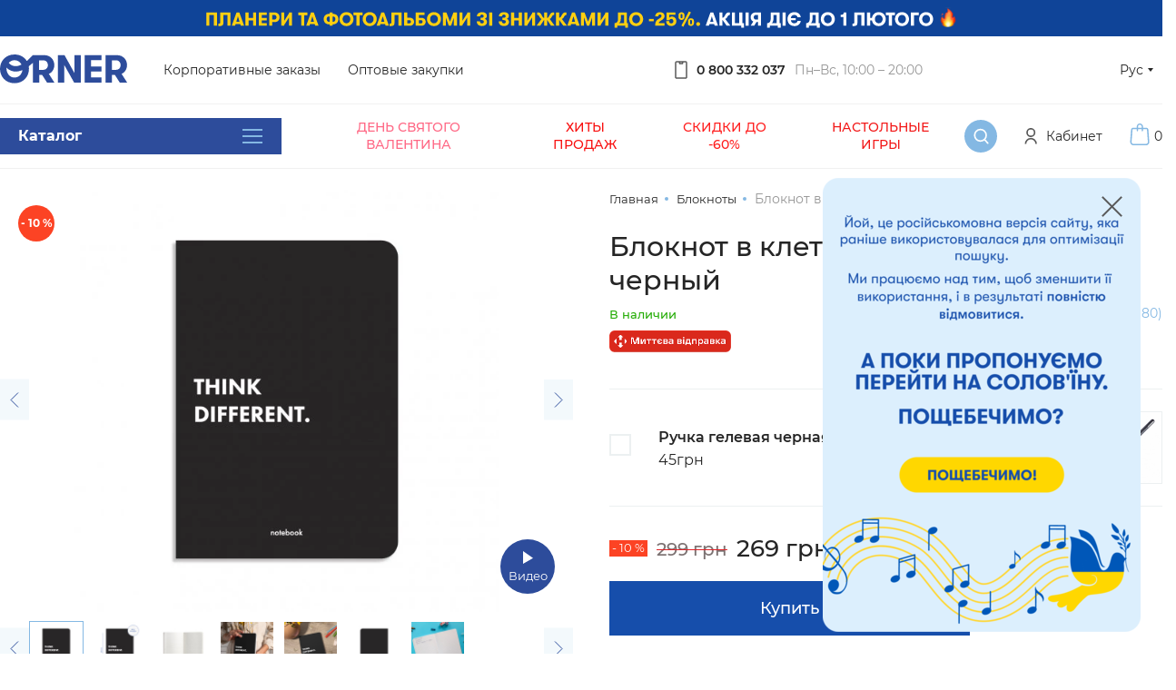

--- FILE ---
content_type: text/html; charset=UTF-8
request_url: https://orner.com.ua/product/bloknot-v-kletku-think-different-chernyj-1234
body_size: 42505
content:
<!DOCTYPE html><html
lang="ru"><head><meta
charset="UTF-8"><meta
name="viewport" content="width=device-width, initial-scale=1.0"><meta
name="lang" content="ru"><style>.no-ready .search-wrapp,
.no-ready .full-width-title{display:none !important}.no-ready .header-promo{overflow:hidden;height:40px}.mobile-menu:not(.init),
.plug-block:not(.init),
.no-ready .search-content{display:none !important;transition:none !important}@media (max-width: 767px){.no-ready
header.fixed{height:62px;overflow:hidden;background:white}}</style><style>html{-webkit-text-size-adjust:100%;line-height:1.42}body{margin:0}h1{font-size:2em;margin:.67em 0}a{background-color:transparent}b,strong{font-weight:bolder}img{border-style:none}button,input{font-family:inherit;font-size:100%;line-height:1.15;margin:0}button,input{overflow:visible}button{text-transform:none}[type=button],[type=submit],button{-webkit-appearance:button}[type=button]::-moz-focus-inner,[type=submit]::-moz-focus-inner,button::-moz-focus-inner{border-style:none;padding:0}[type=button]:-moz-focusring,[type=submit]:-moz-focusring,button:-moz-focusring{outline:1px
dotted ButtonText}[type=checkbox]{box-sizing:border-box;padding:0}::-webkit-file-upload-button{-webkit-appearance:button;font:inherit}@font-face{font-display:swap;font-family:Montserrat;font-style:normal;font-weight:400;src:url(/fonts/montserrat/montserrat-regular.woff2) format("woff2"),url(/fonts/montserrat/montserrat-regular.woff) format("woff")}@font-face{font-display:swap;font-family:Montserrat;font-style:normal;font-weight:500;src:url(/fonts/montserrat/montserrat-medium.woff2) format("woff2"),url(/fonts/montserrat/montserrat-medium.woff) format("woff")}@font-face{font-display:swap;font-family:Montserrat;font-style:normal;font-weight:600;src:url(/fonts/montserrat/montserrat-semibold.woff2) format("woff2"),url(/fonts/montserrat/montserrat-semibold.woff) format("woff")}@font-face{font-display:swap;font-family:Montserrat;font-style:normal;font-weight:700;src:url(/fonts/montserrat/montserrat-bold.woff2) format("woff2"),url(/fonts/montserrat/montserrat-bold.woff) format("woff")}@font-face{font-display:swap;font-family:Montserrat;font-style:normal;font-weight:800;src:url(/fonts/montserrat/montserrat-extrabold.woff2) format("woff2"),url(/fonts/montserrat/montserrat-extrabold.woff) format("woff")}@font-face{font-display:swap;font-family:Montserrat;font-style:italic;font-weight:400;src:url(/fonts/montserrat/montserrat-italic.woff2) format("woff2"),url(/fonts/montserrat/montserrat-italic.woff) format("woff")}@font-face{font-display:swap;font-family:Montserrat;font-style:italic;font-weight:500;src:url(/fonts/montserrat/montserrat-mediumitalic.woff2) format("woff2"),url(/fonts/montserrat/montserrat-mediumitalic.woff) format("woff")}@font-face{font-display:swap;font-family:Montserrat;font-style:italic;font-weight:600;src:url(/fonts/montserrat/montserrat-semibolditalic.woff2) format("woff2"),url(/fonts/montserrat/montserrat-semibolditalic.woff) format("woff")}@font-face{font-display:swap;font-family:Montserrat;font-style:italic;font-weight:700;src:url(/fonts/montserrat/montserrat-bolditalic.woff2) format("woff2"),url(/fonts/montserrat/montserrat-bolditalic.woff) format("woff")}@font-face{font-display:swap;font-family:Montserrat;font-style:italic;font-weight:800;src:url(/fonts/montserrat/montserrat-extrabolditalic.woff2) format("woff2"),url(/fonts/montserrat/montserrat-extrabolditalic.woff) format("woff")}.m-0{margin:0!important}.mt-0{margin-top:0!important}.mb-0{margin-bottom:0!important}.ml-0{margin-left:0!important}.mr-1{margin-right:5px!important}.mb-1{margin-bottom:5px!important}.mr-2{margin-right:10px!important}.mb-2{margin-bottom:10px!important}.mr-3{margin-right:20px!important}.mb-3{margin-bottom:20px!important}.ml-3{margin-left:20px!important}.mb-4{margin-bottom:30px!important}.ml-4{margin-left:30px!important}.pt-0{padding-top:0!important}.pr-0{padding-right:0!important}.pb-0{padding-bottom:0!important}.pl-0{padding-left:0!important}.pt-1{padding-top:5px!important}.p-2{padding:10px!important}.px-2{padding-right:10px!important}.px-2{padding-left:10px!important}.pt-3{padding-top:20px!important}.px-3{padding-right:20px!important}.pb-3{padding-bottom:20px!important}.px-3{padding-left:20px!important}.pt-4,.py-4{padding-top:30px!important}.py-4{padding-bottom:30px!important}.mx-auto{margin-right:auto!important}.mx-auto{margin-left:auto!important}@media (min-width:768px){.mb-md-3{margin-bottom:20px!important}.ml-md-4{margin-left:30px!important}.px-md-3{padding-right:20px!important}.px-md-3{padding-left:20px!important}.py-md-5{padding-top:40px!important}.py-md-5{padding-bottom:40px!important}}@media (min-width:1200px){.pr-xl-0,.px-xl-0{padding-right:0!important}.pb-xl-0{padding-bottom:0!important}.pl-xl-0,.px-xl-0{padding-left:0!important}}.text-white{color:#fff}.bg-white{background-color:#fff}.text-dark{color:#252525}.text-dark-grey{color:#585858}.bg-blue-5{background-color:#cde5fa}.d-none{display:none!important}.d-block{display:block!important}.d-flex{display:flex!important}@media (min-width:768px){.d-md-none{display:none!important}.d-md-block{display:block!important}}@media (min-width:992px){.d-lg-flex{display:flex!important}}.grid-container{display:grid}.container,.grid-container{margin-left:auto;margin-right:auto;padding:0
20px}.container,.grid-container{max-width:1300px}.flex-column{flex-direction:column!important}.flex-wrap{flex-wrap:wrap!important}.justify-content-end{justify-content:flex-end!important}.justify-content-center{justify-content:center!important}.justify-content-between{justify-content:space-between!important}.align-items-start{align-items:flex-start!important}.align-items-center{align-items:center!important}.align-items-stretch{align-items:stretch!important}.align-self-stretch{align-self:stretch!important}@media (min-width:576px){.justify-content-sm-start{justify-content:flex-start!important}}@media (min-width:992px){.flex-lg-row{flex-direction:row!important}}@media (min-width:1200px){.justify-content-xl-start{justify-content:flex-start!important}}.bg-pale-pink-2{background-color:#f8cfd5}.modal{overflow:hidden}.modal{bottom:0;display:none;left:0;outline:0;position:fixed;right:0;top:0;z-index:999999999}.modal-title{font-size:30px;font-weight:500;line-height:37px;margin-bottom:25px;text-align:center}.modal-dialog{margin:.5rem;position:relative;width:auto}.modal.fade .modal-dialog{transform:translateY(-25%)}.modal-dialog-centered{align-items:center;display:flex;min-height:calc(100% - 1rem)}.modal-close{background:url(../../img/icons/remove.svg) no-repeat;background-position:50%;background-size:13px;height:20px;position:absolute;right:20px;top:20px;width:20px;z-index:2}.modal-content{background-clip:padding-box;background-color:#fff;display:flex;flex-direction:column;outline:0;padding:50px;position:relative;width:100%}.modal-content--no-padding{padding:0}.modal-content--no-padding .modal-close{right:10px;top:10px}.modal-content
.loader{background-color:hsla(0,0%,100%,.7);background-image:url(/img/icons/loader.svg);background-position:50%;background-repeat:no-repeat;background-size:110px;height:100%;left:0;margin:0;position:absolute;top:0;width:100%;z-index:10}@media (max-width:767.98px){.modal-content{padding-left:25px;padding-right:25px}.modal-content--no-padding{padding:0}}@media (min-width:576px){.modal-dialog{margin:0
auto;max-width:490px}.modal-dialog--comment{max-width:800px;width:95%}}.ua-banner{bottom:16px;height:-moz-fit-content;height:fit-content;left:12px;margin:auto;max-height:500px;max-width:350px;opacity:0;position:fixed;right:12px;top:16px;visibility:hidden;width:calc(100% - 24px);z-index:1250}@media screen and (min-width:768px){.ua-banner{bottom:24px;left:unset;margin:0;right:24px;top:unset}}.ua-banner__link{display:block;width:100%}.ua-banner__img{height:100%;-o-object-fit:contain;object-fit:contain;width:100%}.modal-buttons{display:flex;flex-direction:column;gap:20px;padding-top:20px}@media screen and (min-width:768px){.modal-buttons{flex-direction:row;padding-top:10px}}.modal-buttons
button{align-items:center;display:flex;font-size:18px;font-weight:500;height:60px;justify-content:center;line-height:22px;width:100%}.modal-buttons .btn-white{background:#fff;border:1px
solid #84b8e3;color:#252525}@media (max-width:767.98px){.collapse-panel-nav{background:#f1f8fc;padding-right:15px}}.form-message{background:#fff;display:none;padding:10px
20px}.form-message.error{color:#fd0000}.loader{display:none;margin:20px
0;text-align:center}.loader
img{display:block;margin:auto;max-height:20px}.loader img.visible-on-dark-theme{display:none}.header-animation-label{align-items:center;border-radius:40px;bottom:0;display:flex;gap:8px;min-height:48px;opacity:0;padding:0
18px;position:absolute;right:0;transform:translateY(calc(100% - 6px));visibility:hidden}@media screen and (max-width:768px){.header-animation-label{bottom:unset;left:0;margin:0
auto;min-height:44px;padding:0
12px;transform:unset;transform:translateY(calc(100% + 24px));width:-moz-fit-content;width:fit-content}.header-animation-label
img{height:24px;width:24px}}.header-animation-label__text{color:#585858;font-size:14px;font-weight:600}@media screen and (max-width:768px){.header-animation-label__text{font-size:12px}}.dropdown{position:relative}.dropdown .dropdown-toggle .link-text{border-bottom:1px solid transparent;border-top:1px solid transparent}.dropdown .dropdown-menu{background:#fff;border:1px
solid rgba(132,184,227,.2);box-shadow:0 12px 19px rgba(132,184,227,.12);display:none;padding:15px;position:absolute;right:0;top:100%;z-index:1000}.dropdown .dropdown-menu .dropdown-item
a{color:#252525;white-space:nowrap}header{left:0;position:sticky;top:0;width:100%;z-index:99}@media (max-width:991px){header{z-index:9999999}}header .header-contacts-wrapper{background-color:#fff}header .header-contacts{border-bottom:1px solid #f1f1f1;grid-template-areas:"language contacts-nav contacts profile";grid-template-columns:160px 2fr .5fr .5fr;grid-template-rows:auto;justify-content:space-between;padding-top:10px}@media (max-width:1200px){header .header-contacts__top{width:100%}header .header-contacts{grid-template-areas:"language contacts-nav contacts profile";grid-template-columns:1fr 2fr .5fr}}@media (max-width:992px){header .header-contacts{grid-template-areas:"language contacts-nav contacts profile";grid-template-columns:repeat(3,1fr)}}@media (max-width:991.98px){header .header-contacts{grid-template-areas:"contacts-nav contacts-nav" "contacts language";grid-template-columns:repeat(2,1fr)}}@media (max-width:767.98px){header .header-contacts{grid-template-areas:"contacts-nav contacts-nav" "contacts language";grid-template-columns:repeat(2,1fr)}}@media (max-width:575.98px){header .header-contacts{grid-template-areas:"contacts-nav" "contacts" "language";grid-template-columns:1fr}}header .header-contacts
.user{grid-area:profile}header .header-contacts .contacts-block{color:#252525;grid-area:contacts;white-space:nowrap}header .header-contacts .contacts-block .phone-icon{stroke:#595959;height:20px;width:14px}header .header-contacts .contacts-block .time-info{color:#969696}header .header-contacts .contacts-nav-block{font-weight:400;grid-area:contacts-nav}header .header-contacts .currency-block,header .header-contacts .language-block{grid-area:language}header .header-contacts .language-block .chevron-icon{fill:#252525;height:4px;width:6px}header .header-container{background:#fff;border-bottom:1px solid #f1f1f1;position:relative;z-index:1}@media (max-width:991.98px){header .header-container{font-size:12px}}header .header-container .header-main{grid-template-areas:"logo main-nav profile";grid-template-columns:auto 1fr auto;grid-template-rows:auto;justify-content:space-between;overflow:visible;position:relative}@media (min-width:768px){header .header-container .header-main{padding-bottom:15px;padding-top:15px}}@media (max-width:767.98px){header .header-container .header-main{grid-template-areas:"logo profile" "main-nav main-nav";grid-template-columns:repeat(2,1fr)}header .header-container .header-main .main-nav-block{justify-content:center}}header .header-container .header-main .main-nav-block{grid-area:main-nav;position:relative}header .header-container .header-main .main-nav-block .main-nav .nav-item{font-weight:500;text-transform:uppercase}header .header-container .header-main .main-nav-block .main-nav .nav-item
span{color:#252525}@media (min-width:768px) and (max-width:991px){header .header-container .header-main .main-nav-block{-ms-overflow-style:none;-webkit-overflow-scrolling:touch;overflow:-moz-scrollbars-none;overflow-x:auto}header .header-container .header-main .main-nav-block::-webkit-scrollbar{height:0!important;width:0!important}}header .header-container .header-main .logo-block{grid-area:logo;height:55px;padding-bottom:0;padding-top:0;width:150px}header .header-container .header-main .logo-block--sticky{height:auto;width:120px}header .header-container .header-main .logo-block
.logo{display:block;max-width:150px;min-width:100px;width:100%}header .header-container .header-main .logo-block .logo
img{max-width:100%;width:100%}header .header-container .header-main .profile-block{grid-area:profile}header .header-container .header-main .profile-block .user .svg-icon{fill:#595959;height:18px;width:14px}@media (min-width:768px) and (max-width:991px){header .header-container .header-main .profile-block{margin-left:23px}}header .header-container .main-submenu{background:#f1f8fc;display:none;left:100%;max-height:calc(100vh - 180px);min-height:100%;overflow-y:auto;position:absolute;top:0;z-index:900}@media screen and (max-width:991px){header .header-container .main-submenu{width:670px}}header .header-container .main-submenu .submenu-wrapper{background:#f1f8fc;box-shadow:none;margin:auto;min-height:100%;padding-left:20px}header .header-container .main-submenu .submenu-wrapper>.container{align-items:flex-start;display:flex;padding:0!important}header .header-container .main-submenu .submenu-wrapper .submenu-container{display:grid;grid-auto-flow:column;grid-template-columns:repeat(2,1fr);grid-template-rows:repeat(var(--rows),1fr);max-height:100%}@media screen and (min-width:991px) and (max-width:1300px){header .header-container .main-submenu .submenu-wrapper .submenu-container{width:calc(66vw - 264px)!important}}@media screen and (min-width:1300px){header .header-container .main-submenu .submenu-wrapper .submenu-container{width:678px}}header .header-container .main-submenu .submenu-wrapper .submenu-container__item{border-bottom:1px solid rgba(132,184,227,.3);margin-right:20px;padding-bottom:20px;padding-top:20px;position:relative}header .header-container .main-submenu .submenu-wrapper .submenu-container__item>a+.submenu-container__child{margin-top:10px}header .header-container .main-submenu .submenu-wrapper .submenu-container
a{border-bottom:0;color:#252525;display:inline-flex;font-size:16px;font-weight:500;margin-bottom:0;margin-right:0;padding-bottom:3px;padding-top:3px}header .header-container .main-submenu .submenu-wrapper .submenu-container a
.img{height:50px;width:50px}header .header-container .main-submenu .submenu-wrapper .submenu-container a .img
img{display:block;height:100%;-o-object-fit:cover;object-fit:cover;-o-object-position:50% 50%;object-position:50% 50%;width:100%}header .header-container .main-submenu .submenu-wrapper .submenu-container a
.text{padding-left:10px}header .header-container .main-submenu .submenu-wrapper .submenu-container__child{padding-left:35px;position:relative}header .header-container .main-submenu .submenu-wrapper .submenu-container__child:before{background:#252525;content:"";display:block;height:1px;left:12px;position:absolute;top:12px;width:14px}header .header-container .main-submenu .submenu-wrapper .submenu-container__child
a{font-size:14px}header .cart .svg-icon:before{background:#84b8e3;border-radius:2px;content:"";height:17px;left:2px;opacity:0;position:absolute;top:6px;width:18px;z-index:2}header .cart .svg-icon
svg{fill:#84b8e3;height:24px;width:22px}header .nav-item{align-items:center;align-self:stretch;display:flex;padding:0
15px;position:relative;text-align:center}@media (max-width:1200px){header .nav-item{padding:0
10px}}@media (max-width:991.98px){header .nav-item{padding:0
8px}}header .nav-item.nav-item-search{background:#84b8e3;border-radius:50%;height:36px;padding:0;width:36px}header .nav-item .icon-wrapper{position:relative}header
.search{margin-left:auto}header .search .header-search{width:100%}header .search .search-field{background:transparent;border-color:transparent;opacity:0;outline:none;padding:0;position:absolute;visibility:hidden;width:0}header .search .nav-item-search{z-index:1}header .search .svg-icon{stroke:#fff;height:18px;width:17px}header .search
.loader{height:45px;margin:0;padding:14.5px 0;position:absolute;top:0;width:100%}@media (max-width:767px){header .search
.loader{height:58px;padding:21px
0}}header .close-btn{align-items:center;align-self:stretch;background:#fff;border:none;border-bottom:2px solid #ff395f;display:none;margin-bottom:-35px;margin-top:-30px;padding:0
15px 5px;position:relative;text-align:center;z-index:1}@media (max-width:991.98px){header .close-btn{padding:0
10px}}@media (max-width:767.98px){header .close-btn{padding:0
8px}}header .mobile-header{align-items:center;background:#fff;border-bottom:1px solid #f1f1f1;display:flex;flex-wrap:wrap;justify-content:space-between;padding:15px;position:relative;z-index:1}header .mobile-header .logo-wrapper{grid-area:logo}header .mobile-header .menu-toggle-wrapper{grid-area:menu-toggle}header .mobile-header .profile-nav{grid-area:profile-nav}header .mobile-header .categories-nav-wrapper{border-top:1px solid #fff5f3;grid-area:categories-nav}header .mobile-header
.logo{width:120px}.header-promo{position:relative;z-index:2}.header-notifications__item{min-height:40px;overflow:hidden;padding:0
25px;position:relative}.header-notifications__item
.bg{align-items:center;display:flex;height:100%;justify-content:center;left:0;overflow:hidden;position:absolute;top:0;width:100%;z-index:0}.header-notifications__item .bg
img{height:100%;-o-object-fit:cover;object-fit:cover;width:100%}@media (max-width:767.98px){.header-notifications
.container{padding:0}}@media (max-width:767.98px){.language-block{border-bottom:1px solid rgba(132,184,227,.3);padding:15px
20px}.language-block .is-active{opacity:.6}}.catalog-header{position:relative}.catalog-header__overlay{background:rgba(5,29,91,.45);display:none;height:100%;left:0;position:fixed;top:0;width:100%;z-index:2}.catalog-header__dropdown{background:#fff;display:none;left:0;padding-bottom:10px;padding-top:10px;position:absolute;top:100%;width:100%;z-index:3}.catalog-header__dropdown .nav-item{color:#252525;font-family:Montserrat,sans-serif;font-size:16px;font-weight:500;line-height:20px;padding:10px
15px}.catalog-header__dropdown .nav-item
span{text-align:left}.catalog-button{background:#2d4c9b;font-family:Montserrat,sans-serif;font-size:16px;font-weight:700;height:40px;line-height:20px;padding-left:20px;padding-right:20px;position:relative;width:310px;z-index:3}#sub_menu76.main-submenu{max-height:calc(100vh - 180px);overflow-y:auto;width:990px!important}@media screen and (max-width:1300px){#sub_menu76.main-submenu{width:calc(100vw - 350px)!important}}#sub_menu76 .submenu-container{grid-auto-flow:row!important;grid-template-columns:repeat(4,1fr)!important;grid-template-rows:none!important;margin:0!important}@media screen and (max-width:1300px){#sub_menu76 .submenu-container{grid-template-columns:repeat(3,1fr)!important}}@media screen and (min-width:768px){#sub_menu76 .submenu-container__item{margin-right:0;padding-bottom:16px;padding-top:16px}#sub_menu76 .submenu-container__item
a{padding:0}#sub_menu76 .submenu-container__item a
.text{color:#2d4c9b;font-size:14px;font-weight:700;letter-spacing:.04em;line-height:143%;padding-left:0;text-transform:uppercase}#sub_menu76 .submenu-container{-moz-column-gap:32px;column-gap:32px}#sub_menu76 .submenu-wrapper{padding-right:20px;padding-top:8px}#sub_menu76 .submenu-container__child{align-items:center;display:flex;gap:8px;padding-left:0}#sub_menu76 .submenu-container__child
a{line-height:143%}#sub_menu76 .submenu-container__child:before{background:rgba(45,76,155,.3);border-radius:50%;height:5px;min-width:5px;position:static;width:5px}}.search-bg{background:#8e99b5;bottom:0;left:0;opacity:0;position:fixed;right:0;top:0;visibility:hidden}.slider-loader{background-image:url(/img/icons/loader.svg);background-repeat:no-repeat;background-size:contain;height:30px;left:calc(50% - 60px);position:absolute;top:calc(50% - 15px);width:120px}@media (max-width:767.98px){main{padding-top:0}}.darkmode-popup{border:1px
solid #ccc;border-radius:3px;bottom:35px;display:none;font-size:16px;padding:20px
0 20px 20px;position:fixed;right:35px;width:630px;z-index:100}.darkmode-popup__button{border-left:1px solid #fff;color:#ff395f;font-weight:700;padding:0
20px}.darkmode-popup__button.confirm{color:#154eaa}@media (max-width:991.98px){.darkmode-popup__button{border:0;border-right:1px solid #fff}.darkmode-popup__button.confirm{border-left:1px solid #fff}.darkmode-popup__buttons{margin-top:5px}}@media (max-width:1199.98px){.darkmode-popup{left:auto;margin-left:0;right:20px}}@media (max-width:991.98px){.darkmode-popup{bottom:20px;left:50%;right:auto;transform:translateX(-50%);width:calc(100% - 40px)}}@media (max-width:767.98px){.darkmode-popup{font-size:14px;padding:10px}.darkmode-popup__text{text-align:center}}.lightmode-popup{border:1px
solid #ccc;border-radius:3px;bottom:35px;display:none;font-size:16px;padding:20px
0 20px 20px;position:fixed;right:35px;width:630px;z-index:100}.lightmode-popup__button{border-left:1px solid #fff;color:#ff395f!important;font-weight:700;padding:0
20px}.lightmode-popup__button.confirm{color:#154eaa!important}@media (max-width:991.98px){.lightmode-popup__button{border:0;border-right:1px solid #fff}.lightmode-popup__button.confirm{border-left:1px solid #fff}.lightmode-popup__buttons{margin-top:5px}}@media (max-width:1199.98px){.lightmode-popup{left:auto;margin-left:0;right:20px}}@media (max-width:991.98px){.lightmode-popup{bottom:20px;left:50%;right:auto;transform:translateX(-50%);width:calc(100% - 40px)}}@media (max-width:767.98px){.lightmode-popup{font-size:14px;padding:10px}.lightmode-popup__text{text-align:center}}footer .footer-nav .nav-container .contacts-block{grid-area:contacts}footer .footer-nav .nav-container .about-us-block{grid-area:about-us}footer .footer-nav .nav-container .help-block{grid-area:help}footer .footer-nav .nav-container .contact-us-block{grid-area:contact-us}footer .theme-switcher__button
input{display:none}.mobile-menu{border-right:0}.mobile-menu
.user{font-size:14px;line-height:19px}.mobile-menu .user .svg-icon{fill:#595959;height:18px;width:14px}.mobile-menu .menu-wrapper{font-size:12px;padding-left:15px;padding-right:15px}.mobile-menu .menu-wrapper .contacts-block{border-bottom:0;color:#252525;font-size:14px;line-height:19px;padding:20px
0;white-space:nowrap}.mobile-menu .menu-wrapper .contacts-block .phone-icon{stroke:#595959;height:20px;width:14px}.mobile-menu .menu-wrapper .contacts-block .time-info{color:#969696}.mobile-menu .menu-wrapper
nav{padding:0}.mobile-menu .menu-wrapper nav .nav-item{font-size:14px;line-height:19px}.mobile-menu .menu-wrapper nav .nav-item__mobile{font-size:15px;font-weight:500;text-transform:none}.mobile-menu .menu-wrapper nav .nav-item:last-child{margin-bottom:0!important}.mobile-menu .menu-wrapper nav.top-main-menu .nav-item{border-bottom:1px solid rgba(132,184,227,.3);padding:20px
10px 20px 0;position:relative}.mobile-menu .menu-wrapper nav.top-main-menu .nav-item.nav-item-sticky{margin:0
-15px;padding-left:15px;padding-right:15px}.mobile-menu .menu-wrapper nav.top-main-menu .nav-item.is-colored{background:#f1f8fc}.mobile-menu .menu-wrapper nav.top-main-menu .nav-item .svg-icon{fill:#252525;height:4px;position:absolute;right:0;top:50%;transform:rotate(-90deg) translateY(-50%);width:6px}.mobile-menu .menu-wrapper nav.top-main-menu .back-item{border-bottom:1px solid rgba(132,184,227,.3);font-size:14px;line-height:17px;padding-bottom:20px;padding-left:20px;padding-top:20px;position:relative}.mobile-menu .menu-wrapper nav.top-main-menu .back-item .svg-icon{fill:#252525;height:4px;left:0;margin-top:-2px;position:absolute;top:50%;transform:rotate(90deg) translateY(-50%);width:6px}.mobile-menu .menu-wrapper nav .submenu-wrapper
.submenu{background:#f1f8fc;height:100%;left:0;overflow-x:hidden;overflow-y:auto;padding-left:15px;padding-right:15px;position:absolute;top:0;transform:translateX(100%);width:100%;z-index:2}.mobile-menu .menu-wrapper nav .submenu-wrapper
.submenu__nav{border-bottom:1px solid rgba(132,184,227,.3);display:block;overflow:hidden;padding:15px
0}.mobile-menu .menu-wrapper nav .submenu-wrapper .submenu__nav>a{align-items:center;display:flex;font-size:16px;font-weight:500;gap:10px;padding-bottom:5px;padding-top:5px}.mobile-menu .menu-wrapper nav .submenu-wrapper .submenu__nav
.img{height:50px;width:50px}.mobile-menu .menu-wrapper nav .submenu-wrapper .submenu__nav .img
img{display:block;height:100%;-o-object-fit:cover;object-fit:cover;-o-object-position:50% 50%;object-position:50% 50%;width:100%}.mobile-menu .menu-wrapper nav .submenu-wrapper .submenu__wrapp-child{margin-top:10px;padding-left:10px}.mobile-menu .menu-wrapper nav .submenu-wrapper .submenu__wrapp-child
a{display:flex;font-size:14px;padding-bottom:5px;padding-top:5px}.mobile-menu .menu-wrapper nav .submenu-wrapper .submenu
a{position:relative}.mobile-menu .menu-wrapper nav.main-nav{border-bottom:0}.mobile-menu .menu-wrapper nav.main-nav--with-border{border-bottom:1px solid rgba(132,184,227,.3);padding-bottom:20px}.mobile-menu-toggle{align-items:center;display:flex;height:24px;justify-content:center;width:24px}.mobile-menu-toggle .svg-icon{stroke:#84b8e3;height:24px;width:24px}.icon-plus{height:16px;margin-left:auto;position:relative;width:16px}.icon-plus__item{background:#000;display:block;height:2px;left:0;position:absolute;top:50%;transform:translateY(-50%);width:16px}.icon-plus__vert{transform:translateY(-50%) rotate(90deg)}.form-narrow .search-container{border-bottom:1px solid #e0e0e0;display:inline-block}.form-narrow .search-container
.search_form{display:inline-block;margin:0
auto}.form-narrow .search-container .search_form .input-group
input{border-color:#e0e0e0;width:282px}@media (max-width:767.98px){.form-narrow .search-container .search_form .input-group
input{width:100%}}.form-narrow .search-container .search_form .input-group
button{background:#84b8e3}@media (max-width:767.98px){.form-narrow .search-container
.search_form{display:block}}.product-page{color:#252525;font-family:Montserrat,sans-serif;font-size:14px;line-height:17px}@media (max-width:767.98px){.product-page{line-height:22px}}@media (max-width:767.98px){.product-page{margin-top:0!important}}.hidden{display:none}.catalog-page{min-height:calc(100vh - 650px)}.catalog-page .products-container{align-items:stretch;display:flex;justify-content:flex-start;position:relative}.catalog-page .products-container .product-card{margin:10px;width:calc(25% - 20px)}.catalog-page .products-container .product-card .product-image
img{width:100%}@media (max-width:991.98px){.catalog-page .products-container .product-card{width:calc(33% - 20px)}}@media (max-width:767.98px){.catalog-page .products-container .product-card{width:calc(50% - 20px)}}@media (max-width:575.98px){.catalog-page .products-container .product-card{margin:10px;width:calc(50% - 20px)}}@supports (display:grid){.catalog-page .products-container .product-card{width:auto}}.catalog-page .products-container{grid-gap:20px 20px;display:grid;flex-wrap:wrap;grid-template-columns:repeat(3,1fr);grid-template-rows:auto;margin:auto;max-width:1200px;padding-bottom:20px}@media (min-width:768px){.no-route .catalog-page .products-container{grid-template-columns:repeat(4,1fr)}}@media (max-width:991.98px){.catalog-page .products-container{grid-template-columns:repeat(2,1fr)}}@media (max-width:575.98px){.catalog-page .products-container{grid-template-columns:repeat(2,1fr)}}.catalog-page .products-container .product-card{background-color:#fff;border:0;border-radius:0;display:block;font-size:16px;margin:0;position:relative}.catalog-page .products-container .product-card .product-image{background:#fff;max-height:310px;overflow:hidden;position:relative;width:100%}@media (min-width:768px){.no-route .catalog-page .products-container .product-card .product-image{max-height:310px}}.catalog-page .products-container .product-card .product-image img,.catalog-page .products-container .product-card .product-image
picture{height:auto;width:100%}.catalog-page .products-container .product-card .product-image .d-block2{align-items:center;display:flex;height:100%;left:0;opacity:0;overflow:hidden;position:absolute;top:0;width:100%}.catalog-page .products-container .product-card .product-image .d-block2
img{align-self:center!important}@media (max-width:575.98px){.catalog-page .products-container .product-card .product-image{max-height:calc(50vw - 30px)}}.catalog-page .products-container .product-card .product-info{display:flex;flex-direction:column;flex-grow:1;justify-content:space-between;padding:20px
0 0;word-break:break-word}@media (max-width:991.98px){.catalog-page .products-container .product-card .product-info{padding:10px
0 0}.catalog-page .products-container .product-card .product-info
a{font-size:14px;line-height:1.25}}.catalog-page .products-container .product-card .product-image{border-bottom:1px solid rgba(132,184,227,.2);flex-grow:1}.catalog-page .products-container .product-card .product-image
img{align-self:flex-start}.catalog-page .products-container .product-card .product-image
img.lazy{align-self:stretch;background:#f0f0f0;height:100%;-o-object-fit:cover;object-fit:cover;-o-object-position:50% 50%;object-position:50% 50%;width:100%}.catalog-page .products-container .product-card .product-price{font-weight:600}@media (max-width:374px){.catalog-page .products-container .product-card .product-price{flex:1;font-size:14px}}.catalog-page .products-container .product-card .product-old-price{color:#7d7373;font-size:14px;font-weight:400;text-decoration:line-through}.catalog-page .products-container .product-card .product-actions{align-items:center;display:flex;margin:0;padding-bottom:15px}@media (max-width:991.98px){.catalog-page .products-container .product-card .product-actions{margin:0;padding-bottom:10px}}.catalog-page .products-container .product-card .product-actions
button{align-items:center;background:#2c49b1;border:none;display:flex;height:52px;justify-content:center;outline:none;padding:0;text-align:center;width:52px}@media (max-width:374px){.catalog-page .products-container .product-card .product-actions
button{height:40px;width:40px}.catalog-page .products-container .product-card .product-actions button
svg{height:18px;width:16px}}.catalog-page .product-card-bottom .status-line{gap:8px;margin-bottom:5px}.catalog-page .product-card-bottom .item-status-small{color:#92c9f4;font-size:13px;font-weight:500;line-height:15px;width:calc(100% - 18px)}@media (max-width:991.98px){.catalog-page .product-card-bottom .item-status-small{font-size:12px;line-height:14px;top:0;width:calc(100% - 14px)}}.product-item-header-caption{left:4px;line-height:1;position:absolute;top:4px;z-index:2}.label-caption{border-radius:10px;color:#fff;float:left;font-size:12px;font-weight:600;line-height:16px;margin:0;min-width:40px;padding:0;position:relative;text-align:center;vertical-align:middle}.label-caption:last-child{margin-right:0}.label-caption.label_sale_product{align-items:center;background:#fc4324;border-radius:50%;color:#fff;display:flex;font-size:12px;font-weight:700;height:40px;justify-content:center;padding:0;width:40px}@media (max-width:991.98px){.label-caption.label_sale_product{font-size:9px;height:32px;margin-left:10px;margin-top:10px;min-width:32px;width:32px}}@media (max-width:991.98px){.label-caption{margin-top:10px}}.product-popup{background:rgba(0,0,0,.2);display:none;height:100%;left:0;position:fixed;top:0;width:100%;z-index:1001}.product-popup__wrapper{background:#fff;min-height:300px;padding:25px;position:relative;width:820px}@media (min-width:768px){.product-popup__wrapper{left:50%;position:absolute;top:50%;transform:translate(-50%,-50%)}}@media (max-width:991.98px){.product-popup__wrapper{padding:50px
20px 30px;width:100%}}@media (max-width:991.98px){.product-popup{overflow:auto;padding:15px}}.available-status{color:#24ac05!important}::-webkit-scrollbar{background:#fff;width:11px}::-webkit-scrollbar-thumb{background-clip:content-box;background-color:#84b8e3;border:3px
solid transparent;border-radius:5px}::-webkit-scrollbar-thumb:hover{background-color:#5a92c4}.checkbox{max-width:520px}.modal-dialog{z-index:9999999}*,:after,:before{box-sizing:border-box}body{color:#252525;font-family:Montserrat,sans-serif;font-size:14px;font-weight:400}h1{color:inherit;font-family:Montserrat,sans-serif;font-weight:600;line-height:1.2;margin-bottom:10px}h1{font-size:32.2px}h1{margin-bottom:10px;margin-top:0}@media (max-width:767.98px){h1{font-size:24px}}p{margin-bottom:10px;margin-top:0}a{color:#252525;text-decoration:none}img{vertical-align:middle}.list-unstyled{list-style:none;padding-left:0}.text-center{text-align:center}b,strong{font-weight:600}.img-fluid{height:auto;max-width:100%}.hvr-shutter-out-horizontal{position:relative;transform:perspective(1px) translateZ(0)}.hvr-shutter-out-horizontal:before{background:#84b8e3;bottom:0;content:"";left:0;position:absolute;right:0;top:0;transform:scaleX(0);transform-origin:50%;z-index:-1}input{-webkit-appearance:none;border:1px
solid #e0e0e0;border-radius:0;color:#585858;height:45px;outline:none;padding:12px;width:100%}input::-moz-placeholder{color:#afafaf}.input{background:#fff;border:2px
solid #e0e0e0;border-radius:0;color:#585858;display:inline-block;font-size:14px;outline:none;padding:16px;text-transform:none;vertical-align:top;width:100%}button{background:#acd2f2;border:0;color:#fff;font-family:Montserrat,sans-serif;font-weight:700;padding:12px}.input-group{display:flex;flex-wrap:nowrap;font-size:14px;justify-content:stretch;position:relative}.scroll-top{align-items:center;background:#84b8e3;bottom:40px;display:none;height:40px;justify-content:center;opacity:.5;position:fixed;right:70px;width:40px;z-index:100}@media (max-width:767.98px){.scroll-top{bottom:105px;left:15px;right:auto}}.plug-block{display:none}@media (max-width:767.98px){.plug-block{background:rgba(5,29,91,.45);display:block;height:100%;left:0;opacity:0;position:fixed;top:0;visibility:hidden;width:100%;z-index:9999999}.plug-block__button{align-items:center;background:#a7c6ed;border-radius:50%;display:flex;height:39px;justify-content:center;left:10px;position:absolute;top:50%;transform:translateY(-50%);width:39px;z-index:2}.plug-block__button .svg-icon{height:18px;width:18px}}.input-group--search{position:relative}#header-search{position:relative;width:100%}@media (max-width:767.98px){.site-wrapper{visibility:visible}}.visible-on-dark-theme{display:none}.popup-close{background-image:url(../../img/icons/remove.svg);background-position:50%;background-repeat:no-repeat;background-size:cover;height:23px;margin:0;position:absolute;right:20px;top:20px;width:23px;z-index:3}.btn-blue{align-items:center;background:#84b8e3;color:#fff;display:inline-flex;font-family:Montserrat,sans-serif;font-size:18px;font-weight:500;height:60px;justify-content:center;line-height:22px}.btn-blue.w-100{width:100%}.product-image{position:relative}</style><link
rel="preload" href="/build/orner.min.css?id=a567e9c2b7376dafea1b5c37a3970459" as="style"
onload="this.onload=null;this.rel='stylesheet'"><noscript><link
rel="stylesheet" href="/build/orner.min.css?id=a567e9c2b7376dafea1b5c37a3970459"><style>.animate_when_almost_visible{-webkit-transform:translate3d(0, 0, 0);-moz-transform:translate3d(0, 0, 0);-o-transform:translate3d(0, 0, 0);transform:translate3d(0, 0, 0);opacity:1}</style></noscript><meta
http-equiv="X-UA-Compatible" content="ie=edge"><meta
name="csrf-token" content="TzwD5zLjhj43Z0jUA2pZowqvNW2H14rTbkSLYhUt" /><link
rel="preload" as="font" type="font/woff2" href="https://orner.com.ua/fonts/montserrat/montserrat-regular.woff2" crossorigin="anonymous"><link
rel="preload" as="font" type="font/woff2" href="https://orner.com.ua/fonts/montserrat/montserrat-medium.woff2" crossorigin="anonymous"><link
as="font" type="font/woff2" href="https://orner.com.ua/fonts/montserrat/montserrat-semibold.woff2" crossorigin="anonymous"><link
as="font" type="font/woff2" href="https://orner.com.ua/fonts/montserrat/montserrat-bold.woff2" crossorigin="anonymous"><link
as="font" type="font/woff2" href="https://orner.com.ua/fonts/montserrat/montserrat-extrabold.woff2" crossorigin="anonymous"><link
as="font" type="font/woff2" href="https://orner.com.ua/fonts/montserrat/montserrat-italic.woff2" crossorigin="anonymous"><link
as="font" type="font/woff2" href="https://orner.com.ua/fonts/montserrat/montserrat-mediumitalic.woff2" crossorigin="anonymous"><link
as="font" type="font/woff2" href="https://orner.com.ua/fonts/montserrat/montserrat-semibolditalic.woff2" crossorigin="anonymous"><link
as="font" type="font/woff2" href="https://orner.com.ua/fonts/montserrat/montserrat-bolditalic.woff2" crossorigin="anonymous"><link
as="font" type="font/woff2" href="https://orner.com.ua/fonts/montserrat/montserrat-extrabolditalic.woff2" crossorigin="anonymous"><link
rel="preload"
href="/storage/editor/fotos/330-330/fit-x/bloknot-super-duper-rozovyj-jpeg.webp"
as="image"
media="(max-width: 480px)"><link
rel="preload"
href="/storage/editor/fotos/440-440/fit-x/bloknot-super-duper-rozovyj-jpeg.webp"
as="image"
media="(min-width: 480.1px) and (max-width: 992px)"><link
rel="preload"
href="/storage/editor/fotos/580-580/fit-x/bloknot-super-duper-rozovyj-jpeg.webp"
as="image"
media="(min-width: 992.1px)"><link
rel="canonical" href="https://orner.com.ua/product/bloknot-v-kletku-think-different-chernyj-1234"/><meta
name="robots" content="index, follow" /><title>Блокнот в клетку Think Different черный ✔️ Купить в ORNER</title><meta
property="og:title" content="Блокнот в клетку Think Different черный ✔️ Купить в ORNER"/><meta
name="description" content="Блокнот в клетку Think Different черный купить в интернет-магазине ORNER ⭐ Выгодная цена ✈️ Быстрая доставка 💙💛 Сделано в Украине 👉 Заказывайте на orner.com.ua" /><meta
property="og:description" content="Блокнот в клетку Think Different черный купить в интернет-магазине ORNER ⭐ Выгодная цена ✈️ Быстрая доставка 💙💛 Сделано в Украине 👉 Заказывайте на orner.com.ua"/><meta
property="og:image" content="https://orner.com.ua/storage/editor/fotos/500x500/bloknot-super-duper-rozovyj.jpg"><meta
property="og:image:width" content="500"><meta
property="og:image:height" content="500"><meta
property="og:image:type" content="image/png"><meta
property="og:type" content="website"/><meta
property="og:url" content="https://orner.com.ua/product/bloknot-v-kletku-think-different-chernyj-1234"/><link
rel="alternate" hreflang="x-default" href="https://orner.com.ua/product/bloknot-v-kletku-think-different-chernyj-1234"><link
rel="alternate" hreflang="ru-UA" href="https://orner.com.ua/product/bloknot-v-kletku-think-different-chernyj-1234"><link
rel="alternate" hreflang="uk-UA" href="https://orner.com.ua/ua/product/bloknot-v-kletku-think-different-chernyj-1234"><link
rel="alternate" hreflang="en-UA" href="https://orner.com.ua/en/product/bloknot-v-kletku-think-different-chernyj-1234"> <script>window.gaSendId='AW-944433996/KoypCIC7ieEBEMzWq8ID';document.addEventListener('DOMContentLoaded',()=>{setTimeout(initGTM,1000);});document.addEventListener('scroll',initGTMOnEvent);document.addEventListener('mousemove',initGTMOnEvent);document.addEventListener('touchstart',initGTMOnEvent);function initGTMOnEvent(event){initGTM();event.currentTarget.removeEventListener(event.type,initGTMOnEvent);}
function initGTM(){if(window.gtmDidInit){return false;}
window.gtmDidInit=true;const script=document.createElement('script');script.type='text/javascript';script.async=true;script.innerHTML=`(function(w,d,s,l,i){w[l]=w[l]||[];w[l].push({'gtm.start':
                new Date().getTime(),event:'gtm.js'});var f=d.getElementsByTagName(s)[0],
                  j=d.createElement(s),dl=l!='dataLayer'?'&l='+l:'';j.async=true;j.src=
                  'https://www.googletagmanager.com/gtm.js?id='+i+dl;f.parentNode.insertBefore(j,f);
              })(window,document,'script','dataLayer','GTM-5ZZ283K');`;document.head.appendChild(script);const script2=document.createElement('script');script2.type='text/javascript';script2.async=true;script2.src='https://www.googletagmanager.com/gtag/js?id=AW-944433996';}</script> <script>window.dataLayer=window.dataLayer||[];function gtag(){dataLayer.push(arguments);}
gtag('js',new Date());gtag('config','AW-944433996');</script> <script>window.dataLayer=window.dataLayer||[];dataLayer.push({dynx_itemid:"1234",dynx_pagetype:"offerdetail",dynx_totalvalue:269.00,});</script> <link
rel="apple-touch-icon" sizes="57x57" href="/apple-icon-57x57.png"><link
rel="apple-touch-icon" sizes="60x60" href="/apple-icon-60x60.png"><link
rel="apple-touch-icon" sizes="72x72" href="/apple-icon-72x72.png"><link
rel="apple-touch-icon" sizes="76x76" href="/apple-icon-76x76.png"><link
rel="apple-touch-icon" sizes="114x114" href="/apple-icon-114x114.png"><link
rel="apple-touch-icon" sizes="120x120" href="/apple-icon-120x120.png"><link
rel="apple-touch-icon" sizes="144x144" href="/apple-icon-144x144.png"><link
rel="apple-touch-icon" sizes="152x152" href="/apple-icon-152x152.png"><link
rel="apple-touch-icon" sizes="180x180" href="/apple-icon-180x180.png"><link
rel="icon" type="image/png" sizes="192x192" href="/android-icon-192x192.png"><link
rel="icon" type="image/png" sizes="32x32" href="/favicon-32x32.png"><link
rel="icon" type="image/png" sizes="96x96" href="/favicon-96x96.png"><link
rel="icon" type="image/png" sizes="16x16" href="/favicon-16x16.png"><link
rel="manifest" href="/manifest.json"><meta
name="msapplication-TileColor" content="#ffffff"><meta
name="msapplication-TileImage" content="/ms-icon-144x144.png"><meta
name="theme-color" content="#ffffff"> <script>window.dataLayer=window.dataLayer||[];dataLayer.push({ecommerce:null});dataLayer.push({'ecommerce':{'currencyCode':'UAH','detail':{'actionField':{'list':'Блокноты'},'products':[{'name':'Блокнот в клетку Think Different черный','id':'1234','price':269,'category':'Блокноты',}]},},'event':'gtm-ee-event','gtm-ee-event-category':'Enhanced Ecommerce','gtm-ee-event-action':'Product Details','gtm-ee-event-non-interaction':'True',});dataLayer.push({'ecommerce':{'currency':'UAH','detail':{'actionField':{'list':'Блокноты'},'items':[{'item_name':'Блокнот в клетку Think Different черный','item_id':'1234','price':269,'item_category':'Блокноты',}]},},'event':'gtm-ee-event','gtm-ee-event-category':'Enhanced Ecommerce','gtm-ee-event-action':'Product Details','gtm-ee-event-non-interaction':'True',});let itemListName=localStorage.getItem('item_list_name')||"Catalog";dataLayer.push({event:"view_item",ecommerce:{items:[{'item_name':'Блокнот в клетку Think Different черный','item_id':'1234','price':269,'item_category':'Блокноты','item_list_name':itemListName,'item_list_id':itemListName,'quantity':1},]}});localStorage.removeItem('item_list_name');</script> <script type="text/javascript">var google_tag_params={dynx_itemid:"1234",dynx_pagetype:"offerdetail",dynx_totalvalue:269.00};</script> <div
id="product-modals-wrapper" data-product-id="1234"></div><div
class="modal fade" id="preorder-modal" tabindex="-1" role="dialog"><div
class="modal-dialog modal-dialog-centered"><div
class="modal-content"><div
class="preorder-form"><div
class="modal-header mb-3"><div
class="modal-title mb-2">Предзаказ</div><p
id="preorder-text" class="text-center">
Это предзаказ. Товар будет отправлен
<b
id="preorder-date"> </b>
Хотите добавить в корзину?</p><p
id="preorder-text2" class="text-center">
Это предзаказ. Товар будет отправлен позже. Хотите добавить в корзину?</p><div
class="modal-close" data-dismiss="modal" aria-label="Close"></div></div><div
class="modal-body"><div
class="loader"></div>
<input
type="hidden" form="preorderForm" id="csrf-token" name="_token"
value="TzwD5zLjhj43Z0jUA2pZowqvNW2H14rTbkSLYhUt" /><div
class="modal-buttons">
<button
type="submit" form="preorderForm"
class="btn btn-blue btn-subscribe w-100 js-preorder-ok"> Да</button>
<button
form="preorderForm" class="btn btn-blue btn-white w-100 js-preorder-stop">
Нет</button></div></div></div></div></div></div><div
class="modal fade" id="show-comment-modal" tabindex="-1" role="dialog"><div
class="modal-dialog modal-dialog--comment modal-dialog-centered"><div
class="modal-content modal-content--no-padding"><div
class="preorder-form"><div
class="modal-header"><div
class="modal-close" data-dismiss="modal" aria-label="Close"></div></div><div
class="modal-body"></div></div></div></div></div> <script>!function(w,d,t){w.TiktokAnalyticsObject=t;var ttq=w[t]=w[t]||[];ttq.methods=["page","track","identify","instances","debug","on","off","once","ready","alias","group","enableCookie","disableCookie","holdConsent","revokeConsent","grantConsent"],ttq.setAndDefer=function(t,e){t[e]=function(){t.push([e].concat(Array.prototype.slice.call(arguments,0)))}};for(var i=0;i<ttq.methods.length;i++)ttq.setAndDefer(ttq,ttq.methods[i]);ttq.instance=function(t){for(var e=ttq._i[t]||[],n=0;n<ttq.methods.length;n++)ttq.setAndDefer(e,ttq.methods[n]);return e},ttq.load=function(e,n){var r="https://analytics.tiktok.com/i18n/pixel/events.js",o=n&&n.partner;ttq._i=ttq._i||{},ttq._i[e]=[],ttq._i[e]._u=r,ttq._t=ttq._t||{},ttq._t[e]=+new Date,ttq._o=ttq._o||{},ttq._o[e]=n||{};n=document.createElement("script");n.type="text/javascript",n.async=!0,n.src=r+"?sdkid="+e+"&lib="+t;e=document.getElementsByTagName("script")[0];e.parentNode.insertBefore(n,e)};ttq.load('D0DMJ83C77U7VNGA2FA0');ttq.page();}(window,document,'ttq');</script> <meta
name="p:domain_verify" content="9f5f1782546dbfe281d471cd86103650" /><meta
name="facebook-domain-verification" content="21hk7g9ljbk0cy9bmctu0pm4vhkrwh" />
 <script>function lazyLogoLoad(img,imgClass){document.addEventListener("load",function(){var lazyImages=[].slice.call(document.querySelectorAll(img));if("IntersectionObserver"in window){var lazyImageObserver=new IntersectionObserver(function(entries,observer){entries.forEach(function(entry){if(entry.isIntersecting){var lazyImage=entry.target;lazyImage.src=lazyImage.dataset.src;lazyImage.classList.remove(imgClass);lazyImageObserver.unobserve(lazyImage);}});});lazyImages.forEach(function(lazyImage){lazyImageObserver.observe(lazyImage);});}});}
if(localStorage.getItem('dark-mode')==='true'){var img='img.lazy-logo-dark';var imgClass='.lazy-logo-dark';document.getElementsByTagName('html')[0].classList.add('dark-theme');lazyLogoLoad(img,imgClass);}else{var img='img.lazy-logo-white';var imgClass='.lazy-logo-white';lazyLogoLoad(img,imgClass);}</script> <script >!function(f,b,e,v,n,t,s){if(f.fbq)return;n=f.fbq=function(){n.callMethod?n.callMethod.apply(n,arguments):n.queue.push(arguments)};if(!f._fbq)f._fbq=n;n.push=n;n.loaded=!0;n.version='2.0';n.queue=[];t=b.createElement(e);t.async=!0;t.src=v;s=b.getElementsByTagName(e)[0];s.parentNode.insertBefore(t,s)}(window,document,'script','https://connect.facebook.net/en_US/fbevents.js');fbq('init','158869321157076',{});</script> <script >fbq('track','PageView',{},{});</script> <script>/*! loadCSS. [c]2017 Filament Group, Inc. MIT License */
(function(w){"use strict";if(!w.loadCSS){w.loadCSS=function(){};}
var rp=loadCSS.relpreload={};rp.support=(function(){var ret;try{ret=w.document.createElement("link").relList.supports("preload");}catch(e){ret=false;}
return function(){return ret;};})();rp.bindMediaToggle=function(link){var finalMedia=link.media||"all";function enableStylesheet(){if(link.addEventListener){link.removeEventListener("load",enableStylesheet);}else if(link.attachEvent){link.detachEvent("onload",enableStylesheet);}
link.setAttribute("onload",null);link.media=finalMedia;}
if(link.addEventListener){link.addEventListener("load",enableStylesheet);}else if(link.attachEvent){link.attachEvent("onload",enableStylesheet);}
setTimeout(function(){link.rel="stylesheet";link.media="only x";});setTimeout(enableStylesheet,3000);};rp.poly=function(){if(rp.support()){return;}
var links=w.document.getElementsByTagName("link");for(var i=0;i<links.length;i++){var link=links[i];if(link.rel==="preload"&&link.getAttribute("as")==="style"&&!link.getAttribute("data-loadcss")){link.setAttribute("data-loadcss",true);rp.bindMediaToggle(link);}}};if(!rp.support()){rp.poly();var run=w.setInterval(rp.poly,500);if(w.addEventListener){w.addEventListener("load",function(){rp.poly();w.clearInterval(run);});}else if(w.attachEvent){w.attachEvent("onload",function(){rp.poly();w.clearInterval(run);});}}
if(typeof exports!=="undefined"){exports.loadCSS=loadCSS;}else{w.loadCSS=loadCSS;}}(typeof global!=="undefined"?global:this));</script> <script>window.addEventListener("load",function(){document.querySelector('.site-wrapper').classList.remove('no-ready');});</script> <style>.bg-color42{background-color:#dbeffc !important}.submenu-bg42{background-image:url(https://orner.com.ua/);background-size:contain;background-repeat:no-repeat;background-position:100%}.bg-color4{background-color:#000 !important}.submenu-bg4{background-image:url(https://orner.com.ua/);background-size:contain;background-repeat:no-repeat;background-position:100%}.bg-color64{background-color:#dbeffc !important}.submenu-bg64{background-image:url(https://orner.com.ua/);background-size:contain;background-repeat:no-repeat;background-position:100%}.bg-color72{background-color:#f00 !important}.submenu-bg72{background-image:url(https://orner.com.ua/);background-size:contain;background-repeat:no-repeat;background-position:100%}.bg-color20{background-color:#000 !important}.submenu-bg20{background-image:url(https://orner.com.ua/);background-size:contain;background-repeat:no-repeat;background-position:100%}.bg-color211{background-color:#ff1d1d !important}.submenu-bg211{background-image:url(https://orner.com.ua/);background-size:contain;background-repeat:no-repeat;background-position:100%}.bg-color11{background-color:#f8ebf2 !important}.submenu-bg11{background-image:url(https://orner.com.ua/);background-size:contain;background-repeat:no-repeat;background-position:100%}</style> <script>window.addEventListener('load',function(){(function(i,s,o,g,r,a,m){i["esSdk"]=r;i[r]=i[r]||function(){(i[r].q=i[r].q||[]).push(arguments)},a=s.createElement(o),m=s.getElementsByTagName(o)[0];a.async=1;a.src=g;m.parentNode.insertBefore(a,m)})(window,document,"script","https://esputnik.com/scripts/v1/public/scripts?apiKey=eyJhbGciOiJSUzI1NiJ9.[base64].bkVVW866FORhYIvvGQ6IjmNpeUD9qDtsFJ5eqDPJ6Pp8jw06s2rijxQ9DRBmm_TZ7XQHPwvIWeS7HZAXuYZ0Zw&domain=CCE0995E-AC72-4ED7-A608-E5019991B171","es");es("pushOn");});</script> </head><body
class=" main-site">
<noscript><img
height="1" width="1" src="https://www.facebook.com/tr?id=158869321157076&ev=PageView&noscript=1"
alt="" style="display: none" /></noscript><div
class="site-wrapper no-ready"><div
class="header-promo bg-pale-pink-2 text-dark text-center mb-0 "
id="header-promo"><div
class="header-notifications"><div
class="header-notifications__list"><div
class="header-notifications__item p-2">
<picture
class="bg">
<source
srcset="
/storage/editor/fotos/760-640/fit-x/304_1769157554435-jpeg.webp 2x,
/storage/editor/fotos/380-320/fit-x/304_1769157554435-jpeg.webp 1x"
media="(max-width: 480px)" type="image/webp"><source
srcset="
/storage/editor/fotos/1536-80/fit-x/304_1769157546290-jpeg.webp 2x,
/storage/editor/fotos/768-40/fit-x/304_1769157546290-jpeg.webp 1x"
media="(max-width: 992px)" type="image/webp"><source
srcset="
/storage/editor/fotos/3360-80/fit-x/304_1769157535847-jpeg.webp 2x,
/storage/editor/fotos/1680-40/fit-x/304_1769157535847-jpeg.webp 1x"
media="(min-width: 993px)" type="image/webp"><source
srcset="
/storage/editor/fotos/760-640/fit-x/304_1769157554435.jpg 2x,
/storage/editor/fotos/380-320/fit-x/304_1769157554435.jpg 1x"
media="(max-width: 480px)" type="image/jpeg"><source
srcset="
/storage/editor/fotos/1536-80/fit-x/304_1769157546290.jpg 2x,
/storage/editor/fotos/768-40/fit-x/304_1769157546290.jpg 1x"
media="(max-width: 992px)" type="image/jpeg"><source
srcset="
/storage/editor/fotos/3360-80/fit-x/304_1769157535847.jpg 2x,
/storage/editor/fotos/1680-40/fit-x/304_1769157535847.jpg 1x"
media="(min-width: 993px)" type="image/jpeg"><img
class=""
src="/storage/editor/fotos/1680-40/fit-x/304_1769157535847.jpg"
width="5760"
height="120"
fetchpriority="auto"
alt=" Фото - ORNER ">
</picture>
<picture
class="bg">
<source
srcset="/storage/editor/fotos/304_1769157554945.svg" media="(max-width: 480px)"><source
srcset="/storage/editor/fotos/304_1769157546918.svg" media="(max-width: 992px)"><source
srcset="/storage/editor/fotos/304_1769157535435.svg" media="(min-width: 993px)"><img
class=""
src="/storage/editor/fotos/304_1769157535435.svg"
width="1680"
height="40"
fetchpriority="auto"
alt=" Фото - ORNER ">
</picture><div
class="container"></div></div></div></div></div><div
id="vue-cart"></div><header
class="fixed"><div
class="mobile-header d-md-none"><div
class="menu-toggle-wrapper">
<a
class="mobile-menu-toggle" href="#">
<svg
class="svg-icon" fill="inherit" xmlns="http://www.w3.org/2000/svg" viewBox="0 0 24 24">
<path
d="M1 5H23" stroke="inherit" stroke-width="2"/>
<path
d="M1 12H23" stroke="inherit" stroke-width="2"/>
<path
d="M1 19H23" stroke="inherit" stroke-width="2"/>
</svg>
</a></div><div
class="logo-wrapper text-center">
<a
class="logo d-block mx-auto" href="https://orner.com.ua/">
<img
class="img-fluid visible-on-white-theme" src="https://orner.com.ua/img/orner-logo-new-1.svg" width="150" height="34" alt="ORNER – интернет-магазин эксклюзивных подарков и сувениров">
<img
class="img-fluid visible-on-dark-theme" src="https://orner.com.ua/img/orner-logo-new-1.svg" width="150" height="34" alt="ORNER – интернет-магазин эксклюзивных подарков и сувениров">
</a></div><nav
class="profile-nav d-flex align-items-center justify-content-end"><div
class="search noselect mr-3">
<label
class="nav-item nav-item-search justify-content-center pl-0 pr-0" for="header-search-input">
<svg
class="svg-icon">
<use
xlink:href="https://orner.com.ua/img/icons/sprite.svg#search"></use>
</svg>
</label><form
id="header-search-mobile" class="header-search scroll-wrap" action="https://orner.com.ua/search" data-autocomplete="/search/live " method="post"><div
class="input-group input-group--search ">
<input
type="text" id="header-search-input" autocomplete="off" class="input search-field no-zoom search-field-autocomplete" placeholder="мопс, бигль" name="q"></div><div
class="loader">
<img
class="visible-on-white-theme" src="https://orner.com.ua/img/icons/loader.svg" alt="Загрузка">
<img
class="visible-on-dark-theme" src="https://orner.com.ua/img/icons/loader-white.svg" alt="Загрузка"></div></form><div
class="search-results-wrap"></div><button
class="close-btn" type="button">
<img
class="visible-on-white-theme" src="https://orner.com.ua/img/icons/remove.svg"
alt="Закрыть">
<img
class="visible-on-dark-theme" src="https://orner.com.ua/img/icons/remove-white.svg"
alt="Закрыть">
</button></div><div
class="search-bg"></div>
<a
class="nav-item pr-0 cart" href="https://orner.com.ua/checkout" data-url-load="https://orner.com.ua/show-cart-header">
<span
class="icon-wrapper d-flex align-items-center">
<span
class="svg-icon mr-1">
<svg
fill="inherit" xmlns="http://www.w3.org/2000/svg" viewBox="0 0 22 24" id="bag">
<path
d="M21.598 20.086L20.586 6.792c-.144-1.156-1.011-2.023-2.168-2.023h-3.757v-1.3C14.66 1.588 13.07 0 11.193 0S7.726 1.589 7.726 3.468v1.3H3.679c-1.156 0-2.024.868-2.169 2.024L.5 20.085c0 1.013.29 2.024 1.012 2.746.578.723 1.59 1.157 2.601 1.157H18.13c1.012 0 2.024-.434 2.457-1.157.723-.722 1.156-1.733 1.012-2.745h-.001zM9.17 3.468c0-1.156.867-2.023 2.023-2.023 1.156 0 2.024.867 2.024 2.023v1.3H9.17v-1.3zm10.287 18.353c-.433.434-1.01.722-1.59.722H4.258c-.578 0-1.157-.29-1.59-.722-.433-.434-.578-1.012-.578-1.59L3.101 6.937c0-.434.289-.723.723-.723h3.9v1.734c0 .434.29.723.723.723.434 0 .723-.29.723-.723V6.214h4.047v1.734c0 .434.288.723.722.723.289 0 .723-.29.723-.723V6.214h3.64c.433 0 .722.29.722.723l1.011 13.294c0 .578-.144 1.156-.578 1.59z"
fill="inherit"></path>
</svg>
</span>
<span
class="count-badge cart-items-count">
<span>0</span>
</span>
</span>
</a><div
class="header-animation-label">
<img
width="28" height="28" src="https://orner.com.ua/img/heart-animated.gif" alt="animated heart">
<span
class="header-animation-label__text"></span></div></nav></div><div
id="header-collapsible"><div
class="header-contacts-wrapper d-none d-md-block"><div
class="header-contacts container d-flex flex-wrap align-items-center justify-content-between pl-xl-0 pr-xl-0 pt-3 pb-3"><div
class="header-contacts__top d-flex align-items-center justify-content-between justify-content-xl-start flex-wrap pb-3 pb-xl-0"><div
class="logo-block d-flex align-items-center mr-2 pt-0">
<a
class="logo main-logo-wrap mr-1" href="https://orner.com.ua/">
<img
class="img-fluid visible-on-white-theme" src="https://orner.com.ua/img/orner-logo-new-1.svg" width="150" height="34" alt="ORNER – интернет-магазин эксклюзивных подарков и сувениров">
<img
class="img-fluid visible-on-dark-theme" src="https://orner.com.ua/img/orner-logo-new-1.svg" width="150" height="34" alt="ORNER – интернет-магазин эксклюзивных подарков и сувениров">
</a></div><nav
class="contacts-nav-block d-flex align-items-center mb-0">
<span
class="nav-item d-lg-flex">
<a
class="link-text"
href="https://corporate.orner.com.ua/">Корпоративные заказы</a>
</span>
<span
class="nav-item">
<a
class="link-text"  href="https://cooperation.orner.com.ua/">Оптовые закупки</a>
</span></nav></div><div
class="contacts-block d-flex align-items-center justify-content-center justify-content-sm-start">
<a
href='tel:+380800332037'
class="d-flex align-items-center mr-2">
<svg
class="svg-icon phone-icon mr-2">
<use
xlink:href="https://orner.com.ua/img/icons/sprite.svg#phone"></use>
</svg>
<strong><span
class='binct-phone-number-1'>0 800 332 037</span></strong>
</a>
<span
class="d-flex align-items-center time-info">
Пн–Вс, 10:00 – 20:00
</span></div><div
class="language-block d-flex align-items-center"><div
class="dropdown languages-dropdown d-flex align-items-center">
<a
href="#" class="d-flex align-self-stretch align-items-center mr-2 dropdown-toggle">
<span
class="link-text mr-1">
Рус
</span>
<svg
class="svg-icon chevron-icon">
<use
xlink:href="https://orner.com.ua/img/icons/sprite.svg#shape"></use>
</svg>
</a><div
class="dropdown-menu"><ul
class="list-unstyled m-0"><li
class="dropdown-item mb-2">
<a
href="https://orner.com.ua/ua/product/bloknot-v-kletku-think-different-chernyj-1234">Укр</a></li><li
class="dropdown-item mb-2">
<a>Рус</a></li><li
class="dropdown-item mb-0">
<a
href="https://orner.com.ua/en/product/bloknot-v-kletku-think-different-chernyj-1234">Eng</a></li></ul></div></div></div></div></div></div><div
class="header-container d-none d-md-block"><div
class="header-main grid-container pl-xl-0 pr-xl-0"><div
class="catalog-header mr-3">
<button
class="catalog-button d-flex align-items-center justify-content-between" type="button">
Каталог
<svg
width="24" height="24" viewBox="0 0 24 24" fill="none" xmlns="http://www.w3.org/2000/svg">
<path
d="M1 5H23" stroke="#84B8E3" stroke-width="2"/>
<path
d="M1 12H23" stroke="#84B8E3" stroke-width="2"/>
<path
d="M1 19H23" stroke="#84B8E3" stroke-width="2"/>
</svg>
</button><div
class="catalog-header__overlay"></div><div
class="catalog-header__dropdown"><div
class="catalog-header__first-level">
<a
class="nav-item d-flex align-items-center justify-content-between" data-hover
data-submenu="#sub_menu42"
href="https://orner.com.ua/category/dom">
<span>Дом</span>
<svg
width="9" height="14" viewBox="0 0 9 14" fill="none" xmlns="http://www.w3.org/2000/svg">
<path
d="M1.5 0.75L7.75 7L1.5 13.25" stroke="#969696" stroke-linecap="square" stroke-linejoin="round"/>
</svg>
</a>
<a
class="nav-item d-flex align-items-center justify-content-between" data-hover
data-submenu="#sub_menu4"
href="https://orner.com.ua/category/kanzelyaria">
<span>Канцелярия</span>
<svg
width="9" height="14" viewBox="0 0 9 14" fill="none" xmlns="http://www.w3.org/2000/svg">
<path
d="M1.5 0.75L7.75 7L1.5 13.25" stroke="#969696" stroke-linecap="square" stroke-linejoin="round"/>
</svg>
</a>
<a
class="nav-item d-flex align-items-center justify-content-between" data-hover
data-submenu="#sub_menu64"
href="https://orner.com.ua/category/hobby-and-fun">
<span>Хобби и развлечения</span>
<svg
width="9" height="14" viewBox="0 0 9 14" fill="none" xmlns="http://www.w3.org/2000/svg">
<path
d="M1.5 0.75L7.75 7L1.5 13.25" stroke="#969696" stroke-linecap="square" stroke-linejoin="round"/>
</svg>
</a>
<a
class="nav-item d-flex align-items-center justify-content-between" data-hover
data-submenu="#sub_menu235"
href="https://orner.com.ua/category/afirmatsii-ta-samorefleksiia">
<span>Самопознание и внутреннее развитие</span>
<svg
width="9" height="14" viewBox="0 0 9 14" fill="none" xmlns="http://www.w3.org/2000/svg">
<path
d="M1.5 0.75L7.75 7L1.5 13.25" stroke="#969696" stroke-linecap="square" stroke-linejoin="round"/>
</svg>
</a>
<a
class="nav-item d-flex align-items-center justify-content-between" data-hover
data-submenu="#sub_menu236"
href="https://orner.com.ua/category/odiah-ta-aksesuary">
<span>Одежда и аксессуары</span>
<svg
width="9" height="14" viewBox="0 0 9 14" fill="none" xmlns="http://www.w3.org/2000/svg">
<path
d="M1.5 0.75L7.75 7L1.5 13.25" stroke="#969696" stroke-linecap="square" stroke-linejoin="round"/>
</svg>
</a>
<a
class="nav-item" data-submenu="no_child"
href="https://orner.com.ua/category/karty-taro">
<span
class="nav-item__mobile"
style="color: ;">ТАРО</span>
</a>
<a
class="nav-item d-flex align-items-center justify-content-between" data-hover
data-submenu="#sub_menu254"
href="https://orner.com.ua/category/dohliadova-kosmetyka">
<span>Уходовая косметика</span>
<svg
width="9" height="14" viewBox="0 0 9 14" fill="none" xmlns="http://www.w3.org/2000/svg">
<path
d="M1.5 0.75L7.75 7L1.5 13.25" stroke="#969696" stroke-linecap="square" stroke-linejoin="round"/>
</svg>
</a>
<a
class="nav-item" data-submenu="no_child"
href="https://orner.com.ua/category/nabory">
<span
class="nav-item__mobile"
style="color: #252525;">Топовые наборы</span>
</a>
<a
class="nav-item" data-submenu="no_child"
href="https://orner.com.ua/category/skoro-v-naiavnosti">
<span
class="nav-item__mobile"
style="color: ;">Новинки ✨</span>
</a>
<a
class="nav-item" data-submenu="no_child"
href="https://orner.com.ua/category/ty-kosmos">
<span
class="nav-item__mobile"
style="color: ;">Ты — космос 👩‍🚀</span>
</a>
<a
class="nav-item" data-submenu="no_child"
href="https://orner.com.ua/category/orner-nova-poshta">
<span
class="nav-item__mobile"
style="color: ;">ORNER × Нова пошта 📦</span>
</a>
<a
class="nav-item" data-submenu="no_child"
href="https://orner.com.ua/category/podarochnye-sertifikaty">
<span
class="nav-item__mobile"
style="color: ;">Подарочные сертификаты</span>
</a>
<a
class="nav-item d-flex align-items-center justify-content-between" data-hover
data-submenu="#sub_menu76"
href="https://orner.com.ua/category/obrati-podarunok">
<span>Выбрать подарок</span>
<svg
width="9" height="14" viewBox="0 0 9 14" fill="none" xmlns="http://www.w3.org/2000/svg">
<path
d="M1.5 0.75L7.75 7L1.5 13.25" stroke="#969696" stroke-linecap="square" stroke-linejoin="round"/>
</svg>
</a></div><div
id="sub_menu42" class="main-submenu"><div
class="submenu-wrapper submenu-bg42 pt-0 pb-0"><div
class="container pl-xl-0 pr-xl-0 ml-0"><div
class="submenu-container mx-auto " style=" --rows: 4;"><div
class="submenu-container__item">
<a
href="https://orner.com.ua/category/pledy"
><div
class="d-flex align-items-center">
<picture
class="img">
<source
srcset="
/storage/editor/fotos/100-100/fit-x/59548d968d5f6f854db8f6a920f5df11_1753791682-jpeg.webp 2x,
/storage/editor/fotos/50-50/fit-x/59548d968d5f6f854db8f6a920f5df11_1753791682-jpeg.webp 1x"
media="(max-width: 480px)" type="image/webp"><source
srcset="
/storage/editor/fotos/100-100/fit-x/59548d968d5f6f854db8f6a920f5df11_1753791682-jpeg.webp 2x,
/storage/editor/fotos/50-50/fit-x/59548d968d5f6f854db8f6a920f5df11_1753791682-jpeg.webp 1x"
media="(max-width: 992px)" type="image/webp"><source
srcset="
/storage/editor/fotos/100-100/fit-x/59548d968d5f6f854db8f6a920f5df11_1753791682-jpeg.webp 2x,
/storage/editor/fotos/50-50/fit-x/59548d968d5f6f854db8f6a920f5df11_1753791682-jpeg.webp 1x"
media="(min-width: 993px)" type="image/webp"><source
srcset="
/storage/editor/fotos/100-100/fit-x/59548d968d5f6f854db8f6a920f5df11_1753791682.jpg 2x,
/storage/editor/fotos/50-50/fit-x/59548d968d5f6f854db8f6a920f5df11_1753791682.jpg 1x"
media="(max-width: 480px)" type="image/jpeg"><source
srcset="
/storage/editor/fotos/100-100/fit-x/59548d968d5f6f854db8f6a920f5df11_1753791682.jpg 2x,
/storage/editor/fotos/50-50/fit-x/59548d968d5f6f854db8f6a920f5df11_1753791682.jpg 1x"
media="(max-width: 992px)" type="image/jpeg"><source
srcset="
/storage/editor/fotos/100-100/fit-x/59548d968d5f6f854db8f6a920f5df11_1753791682.jpg 2x,
/storage/editor/fotos/50-50/fit-x/59548d968d5f6f854db8f6a920f5df11_1753791682.jpg 1x"
media="(min-width: 993px)" type="image/jpeg"><img
class="img-fluid hvr-scale lazy"
src="[data-uri]"
data-lightbox="/storage/editor/fotos/59548d968d5f6f854db8f6a920f5df11_1753791682.jpg"
data-src="/storage/editor/fotos/50-50/fit-x/59548d968d5f6f854db8f6a920f5df11_1753791682.jpg"
data-lightbox="/storage/editor/fotos/59548d968d5f6f854db8f6a920f5df11_1753791682.jpg"
width="500"
height="500"
loading="lazy"
alt=" Пледы: Фото - ORNER ">
</picture><div
class="text">
Пледы</div></div>
</a></div><div
class="submenu-container__item">
<a
href="https://orner.com.ua/category/chashki"
><div
class="d-flex align-items-center">
<picture
class="img">
<source
srcset="
/storage/editor/fotos/100-100/fit-x/723b576d6462e2bc8331afa755f24841_1708340372-png.webp 2x,
/storage/editor/fotos/50-50/fit-x/723b576d6462e2bc8331afa755f24841_1708340372-png.webp 1x"
media="(max-width: 480px)" type="image/webp"><source
srcset="
/storage/editor/fotos/100-100/fit-x/723b576d6462e2bc8331afa755f24841_1708340372-png.webp 2x,
/storage/editor/fotos/50-50/fit-x/723b576d6462e2bc8331afa755f24841_1708340372-png.webp 1x"
media="(max-width: 992px)" type="image/webp"><source
srcset="
/storage/editor/fotos/100-100/fit-x/723b576d6462e2bc8331afa755f24841_1708340372-png.webp 2x,
/storage/editor/fotos/50-50/fit-x/723b576d6462e2bc8331afa755f24841_1708340372-png.webp 1x"
media="(min-width: 993px)" type="image/webp"><source
srcset="
/storage/editor/fotos/100-100/fit-x/723b576d6462e2bc8331afa755f24841_1708340372.png 2x,
/storage/editor/fotos/50-50/fit-x/723b576d6462e2bc8331afa755f24841_1708340372.png 1x"
media="(max-width: 480px)" type="image/jpeg"><source
srcset="
/storage/editor/fotos/100-100/fit-x/723b576d6462e2bc8331afa755f24841_1708340372.png 2x,
/storage/editor/fotos/50-50/fit-x/723b576d6462e2bc8331afa755f24841_1708340372.png 1x"
media="(max-width: 992px)" type="image/jpeg"><source
srcset="
/storage/editor/fotos/100-100/fit-x/723b576d6462e2bc8331afa755f24841_1708340372.png 2x,
/storage/editor/fotos/50-50/fit-x/723b576d6462e2bc8331afa755f24841_1708340372.png 1x"
media="(min-width: 993px)" type="image/jpeg"><img
class="img-fluid hvr-scale lazy"
src="[data-uri]"
data-lightbox="/storage/editor/fotos/723b576d6462e2bc8331afa755f24841_1708340372.png"
data-src="/storage/editor/fotos/50-50/fit-x/723b576d6462e2bc8331afa755f24841_1708340372.png"
data-lightbox="/storage/editor/fotos/723b576d6462e2bc8331afa755f24841_1708340372.png"
width="500"
height="500"
loading="lazy"
alt=" Чашки: Фото - ORNER ">
</picture><div
class="text">
Чашки</div></div>
</a></div><div
class="submenu-container__item">
<a
href="https://orner.com.ua/category/chashky-orner-maliunok"
><div
class="d-flex align-items-center">
<picture
class="img">
<source
srcset="
/storage/editor/fotos/100-100/fit-x/e2b5965d2144f067e7f0419740a7d2ac_1724252305-png.webp 2x,
/storage/editor/fotos/50-50/fit-x/e2b5965d2144f067e7f0419740a7d2ac_1724252305-png.webp 1x"
media="(max-width: 480px)" type="image/webp"><source
srcset="
/storage/editor/fotos/100-100/fit-x/e2b5965d2144f067e7f0419740a7d2ac_1724252305-png.webp 2x,
/storage/editor/fotos/50-50/fit-x/e2b5965d2144f067e7f0419740a7d2ac_1724252305-png.webp 1x"
media="(max-width: 992px)" type="image/webp"><source
srcset="
/storage/editor/fotos/100-100/fit-x/e2b5965d2144f067e7f0419740a7d2ac_1724252305-png.webp 2x,
/storage/editor/fotos/50-50/fit-x/e2b5965d2144f067e7f0419740a7d2ac_1724252305-png.webp 1x"
media="(min-width: 993px)" type="image/webp"><source
srcset="
/storage/editor/fotos/100-100/fit-x/e2b5965d2144f067e7f0419740a7d2ac_1724252305.png 2x,
/storage/editor/fotos/50-50/fit-x/e2b5965d2144f067e7f0419740a7d2ac_1724252305.png 1x"
media="(max-width: 480px)" type="image/jpeg"><source
srcset="
/storage/editor/fotos/100-100/fit-x/e2b5965d2144f067e7f0419740a7d2ac_1724252305.png 2x,
/storage/editor/fotos/50-50/fit-x/e2b5965d2144f067e7f0419740a7d2ac_1724252305.png 1x"
media="(max-width: 992px)" type="image/jpeg"><source
srcset="
/storage/editor/fotos/100-100/fit-x/e2b5965d2144f067e7f0419740a7d2ac_1724252305.png 2x,
/storage/editor/fotos/50-50/fit-x/e2b5965d2144f067e7f0419740a7d2ac_1724252305.png 1x"
media="(min-width: 993px)" type="image/jpeg"><img
class="img-fluid hvr-scale lazy"
src="[data-uri]"
data-lightbox="/storage/editor/fotos/e2b5965d2144f067e7f0419740a7d2ac_1724252305.png"
data-src="/storage/editor/fotos/50-50/fit-x/e2b5965d2144f067e7f0419740a7d2ac_1724252305.png"
data-lightbox="/storage/editor/fotos/e2b5965d2144f067e7f0419740a7d2ac_1724252305.png"
width="500"
height="500"
loading="lazy"
alt=" Чашки ORNER x Maliunok: Фото - ORNER ">
</picture><div
class="text">
Чашки ORNER x Maliunok</div></div>
</a></div><div
class="submenu-container__item">
<a
href="https://orner.com.ua/category/tarelki"
><div
class="d-flex align-items-center">
<picture
class="img">
<source
srcset="
/storage/editor/fotos/100-100/fit-x/tarelki_1679672824355-jpeg.webp 2x,
/storage/editor/fotos/50-50/fit-x/tarelki_1679672824355-jpeg.webp 1x"
media="(max-width: 480px)" type="image/webp"><source
srcset="
/storage/editor/fotos/100-100/fit-x/tarelki_1679672824355-jpeg.webp 2x,
/storage/editor/fotos/50-50/fit-x/tarelki_1679672824355-jpeg.webp 1x"
media="(max-width: 992px)" type="image/webp"><source
srcset="
/storage/editor/fotos/100-100/fit-x/tarelki_1679672824355-jpeg.webp 2x,
/storage/editor/fotos/50-50/fit-x/tarelki_1679672824355-jpeg.webp 1x"
media="(min-width: 993px)" type="image/webp"><source
srcset="
/storage/editor/fotos/100-100/fit-x/tarelki_1679672824355.jpg 2x,
/storage/editor/fotos/50-50/fit-x/tarelki_1679672824355.jpg 1x"
media="(max-width: 480px)" type="image/jpeg"><source
srcset="
/storage/editor/fotos/100-100/fit-x/tarelki_1679672824355.jpg 2x,
/storage/editor/fotos/50-50/fit-x/tarelki_1679672824355.jpg 1x"
media="(max-width: 992px)" type="image/jpeg"><source
srcset="
/storage/editor/fotos/100-100/fit-x/tarelki_1679672824355.jpg 2x,
/storage/editor/fotos/50-50/fit-x/tarelki_1679672824355.jpg 1x"
media="(min-width: 993px)" type="image/jpeg"><img
class="img-fluid hvr-scale lazy"
src="[data-uri]"
data-lightbox="/storage/editor/fotos/tarelki_1679672824355.jpg"
data-src="/storage/editor/fotos/50-50/fit-x/tarelki_1679672824355.jpg"
data-lightbox="/storage/editor/fotos/tarelki_1679672824355.jpg"
width="500"
height="500"
loading="lazy"
alt=" Тарелки: Фото - ORNER ">
</picture><div
class="text">
Тарелки</div></div>
</a></div><div
class="submenu-container__item">
<a
href="https://orner.com.ua/category/bokaly"
><div
class="d-flex align-items-center">
<picture
class="img">
<source
srcset="
/storage/editor/fotos/100-100/fit-x/bokaly_1679690618245-jpeg.webp 2x,
/storage/editor/fotos/50-50/fit-x/bokaly_1679690618245-jpeg.webp 1x"
media="(max-width: 480px)" type="image/webp"><source
srcset="
/storage/editor/fotos/100-100/fit-x/bokaly_1679690618245-jpeg.webp 2x,
/storage/editor/fotos/50-50/fit-x/bokaly_1679690618245-jpeg.webp 1x"
media="(max-width: 992px)" type="image/webp"><source
srcset="
/storage/editor/fotos/100-100/fit-x/bokaly_1679690618245-jpeg.webp 2x,
/storage/editor/fotos/50-50/fit-x/bokaly_1679690618245-jpeg.webp 1x"
media="(min-width: 993px)" type="image/webp"><source
srcset="
/storage/editor/fotos/100-100/fit-x/bokaly_1679690618245.jpg 2x,
/storage/editor/fotos/50-50/fit-x/bokaly_1679690618245.jpg 1x"
media="(max-width: 480px)" type="image/jpeg"><source
srcset="
/storage/editor/fotos/100-100/fit-x/bokaly_1679690618245.jpg 2x,
/storage/editor/fotos/50-50/fit-x/bokaly_1679690618245.jpg 1x"
media="(max-width: 992px)" type="image/jpeg"><source
srcset="
/storage/editor/fotos/100-100/fit-x/bokaly_1679690618245.jpg 2x,
/storage/editor/fotos/50-50/fit-x/bokaly_1679690618245.jpg 1x"
media="(min-width: 993px)" type="image/jpeg"><img
class="img-fluid hvr-scale lazy"
src="[data-uri]"
data-lightbox="/storage/editor/fotos/bokaly_1679690618245.jpg"
data-src="/storage/editor/fotos/50-50/fit-x/bokaly_1679690618245.jpg"
data-lightbox="/storage/editor/fotos/bokaly_1679690618245.jpg"
width="500"
height="500"
loading="lazy"
alt=" Бокалы: Фото - ORNER ">
</picture><div
class="text">
Бокалы</div></div>
</a></div><div
class="submenu-container__item">
<a
href="https://orner.com.ua/category/dereviani-postery"
><div
class="d-flex align-items-center">
<picture
class="img">
<source
srcset="
/storage/editor/fotos/100-100/fit-x/c900d9dcc3e1b37a8ad43e470f583fb8_1752242975-jpeg.webp 2x,
/storage/editor/fotos/50-50/fit-x/c900d9dcc3e1b37a8ad43e470f583fb8_1752242975-jpeg.webp 1x"
media="(max-width: 480px)" type="image/webp"><source
srcset="
/storage/editor/fotos/100-100/fit-x/c900d9dcc3e1b37a8ad43e470f583fb8_1752242975-jpeg.webp 2x,
/storage/editor/fotos/50-50/fit-x/c900d9dcc3e1b37a8ad43e470f583fb8_1752242975-jpeg.webp 1x"
media="(max-width: 992px)" type="image/webp"><source
srcset="
/storage/editor/fotos/100-100/fit-x/c900d9dcc3e1b37a8ad43e470f583fb8_1752242975-jpeg.webp 2x,
/storage/editor/fotos/50-50/fit-x/c900d9dcc3e1b37a8ad43e470f583fb8_1752242975-jpeg.webp 1x"
media="(min-width: 993px)" type="image/webp"><source
srcset="
/storage/editor/fotos/100-100/fit-x/c900d9dcc3e1b37a8ad43e470f583fb8_1752242975.jpg 2x,
/storage/editor/fotos/50-50/fit-x/c900d9dcc3e1b37a8ad43e470f583fb8_1752242975.jpg 1x"
media="(max-width: 480px)" type="image/jpeg"><source
srcset="
/storage/editor/fotos/100-100/fit-x/c900d9dcc3e1b37a8ad43e470f583fb8_1752242975.jpg 2x,
/storage/editor/fotos/50-50/fit-x/c900d9dcc3e1b37a8ad43e470f583fb8_1752242975.jpg 1x"
media="(max-width: 992px)" type="image/jpeg"><source
srcset="
/storage/editor/fotos/100-100/fit-x/c900d9dcc3e1b37a8ad43e470f583fb8_1752242975.jpg 2x,
/storage/editor/fotos/50-50/fit-x/c900d9dcc3e1b37a8ad43e470f583fb8_1752242975.jpg 1x"
media="(min-width: 993px)" type="image/jpeg"><img
class="img-fluid hvr-scale lazy"
src="[data-uri]"
data-lightbox="/storage/editor/fotos/c900d9dcc3e1b37a8ad43e470f583fb8_1752242975.jpg"
data-src="/storage/editor/fotos/50-50/fit-x/c900d9dcc3e1b37a8ad43e470f583fb8_1752242975.jpg"
data-lightbox="/storage/editor/fotos/c900d9dcc3e1b37a8ad43e470f583fb8_1752242975.jpg"
width="500"
height="500"
loading="lazy"
alt=" Деревянные постеры: Фото - ORNER ">
</picture><div
class="text">
Деревянные постеры</div></div>
</a></div><div
class="submenu-container__item">
<a
href="https://orner.com.ua/category/kylymky"
><div
class="d-flex align-items-center">
<picture
class="img">
<source
srcset="
/storage/editor/fotos/100-100/fit-x/e91227be9be3184a8ef3cee752dfacd7_1753791917-jpeg.webp 2x,
/storage/editor/fotos/50-50/fit-x/e91227be9be3184a8ef3cee752dfacd7_1753791917-jpeg.webp 1x"
media="(max-width: 480px)" type="image/webp"><source
srcset="
/storage/editor/fotos/100-100/fit-x/e91227be9be3184a8ef3cee752dfacd7_1753791917-jpeg.webp 2x,
/storage/editor/fotos/50-50/fit-x/e91227be9be3184a8ef3cee752dfacd7_1753791917-jpeg.webp 1x"
media="(max-width: 992px)" type="image/webp"><source
srcset="
/storage/editor/fotos/100-100/fit-x/e91227be9be3184a8ef3cee752dfacd7_1753791917-jpeg.webp 2x,
/storage/editor/fotos/50-50/fit-x/e91227be9be3184a8ef3cee752dfacd7_1753791917-jpeg.webp 1x"
media="(min-width: 993px)" type="image/webp"><source
srcset="
/storage/editor/fotos/100-100/fit-x/e91227be9be3184a8ef3cee752dfacd7_1753791917.jpg 2x,
/storage/editor/fotos/50-50/fit-x/e91227be9be3184a8ef3cee752dfacd7_1753791917.jpg 1x"
media="(max-width: 480px)" type="image/jpeg"><source
srcset="
/storage/editor/fotos/100-100/fit-x/e91227be9be3184a8ef3cee752dfacd7_1753791917.jpg 2x,
/storage/editor/fotos/50-50/fit-x/e91227be9be3184a8ef3cee752dfacd7_1753791917.jpg 1x"
media="(max-width: 992px)" type="image/jpeg"><source
srcset="
/storage/editor/fotos/100-100/fit-x/e91227be9be3184a8ef3cee752dfacd7_1753791917.jpg 2x,
/storage/editor/fotos/50-50/fit-x/e91227be9be3184a8ef3cee752dfacd7_1753791917.jpg 1x"
media="(min-width: 993px)" type="image/jpeg"><img
class="img-fluid hvr-scale lazy"
src="[data-uri]"
data-lightbox="/storage/editor/fotos/e91227be9be3184a8ef3cee752dfacd7_1753791917.jpg"
data-src="/storage/editor/fotos/50-50/fit-x/e91227be9be3184a8ef3cee752dfacd7_1753791917.jpg"
data-lightbox="/storage/editor/fotos/e91227be9be3184a8ef3cee752dfacd7_1753791917.jpg"
width="500"
height="500"
loading="lazy"
alt=" Коврики: Фото - ORNER ">
</picture><div
class="text">
Коврики</div></div>
</a></div></div></div></div></div><div
id="sub_menu4" class="main-submenu"><div
class="submenu-wrapper submenu-bg4 pt-0 pb-0"><div
class="container pl-xl-0 pr-xl-0 ml-0"><div
class="submenu-container mx-auto " style=" --rows: 7;"><div
class="submenu-container__item">
<a
href="https://orner.com.ua/category/knyhy-spohadiv"
><div
class="d-flex align-items-center">
<picture
class="img">
<source
srcset="
/storage/editor/fotos/100-100/fit-x/53fe40a0a94a7b2319b0a37fc5c98877_1768217527-jpeg.webp 2x,
/storage/editor/fotos/50-50/fit-x/53fe40a0a94a7b2319b0a37fc5c98877_1768217527-jpeg.webp 1x"
media="(max-width: 480px)" type="image/webp"><source
srcset="
/storage/editor/fotos/100-100/fit-x/53fe40a0a94a7b2319b0a37fc5c98877_1768217527-jpeg.webp 2x,
/storage/editor/fotos/50-50/fit-x/53fe40a0a94a7b2319b0a37fc5c98877_1768217527-jpeg.webp 1x"
media="(max-width: 992px)" type="image/webp"><source
srcset="
/storage/editor/fotos/100-100/fit-x/53fe40a0a94a7b2319b0a37fc5c98877_1768217527-jpeg.webp 2x,
/storage/editor/fotos/50-50/fit-x/53fe40a0a94a7b2319b0a37fc5c98877_1768217527-jpeg.webp 1x"
media="(min-width: 993px)" type="image/webp"><source
srcset="
/storage/editor/fotos/100-100/fit-x/53fe40a0a94a7b2319b0a37fc5c98877_1768217527.jpg 2x,
/storage/editor/fotos/50-50/fit-x/53fe40a0a94a7b2319b0a37fc5c98877_1768217527.jpg 1x"
media="(max-width: 480px)" type="image/jpeg"><source
srcset="
/storage/editor/fotos/100-100/fit-x/53fe40a0a94a7b2319b0a37fc5c98877_1768217527.jpg 2x,
/storage/editor/fotos/50-50/fit-x/53fe40a0a94a7b2319b0a37fc5c98877_1768217527.jpg 1x"
media="(max-width: 992px)" type="image/jpeg"><source
srcset="
/storage/editor/fotos/100-100/fit-x/53fe40a0a94a7b2319b0a37fc5c98877_1768217527.jpg 2x,
/storage/editor/fotos/50-50/fit-x/53fe40a0a94a7b2319b0a37fc5c98877_1768217527.jpg 1x"
media="(min-width: 993px)" type="image/jpeg"><img
class="img-fluid hvr-scale lazy"
src="[data-uri]"
data-lightbox="/storage/editor/fotos/53fe40a0a94a7b2319b0a37fc5c98877_1768217527.jpg"
data-src="/storage/editor/fotos/50-50/fit-x/53fe40a0a94a7b2319b0a37fc5c98877_1768217527.jpg"
data-lightbox="/storage/editor/fotos/53fe40a0a94a7b2319b0a37fc5c98877_1768217527.jpg"
width="500"
height="500"
loading="lazy"
alt=" Книги воспоминаний: Фото - ORNER ">
</picture><div
class="text">
Книги воспоминаний</div></div>
</a></div><div
class="submenu-container__item">
<a
href="https://orner.com.ua/category/planery"
><div
class="d-flex align-items-center">
<picture
class="img">
<source
srcset="
/storage/editor/fotos/100-100/fit-x/3b3439e8637785074f2f2ec67f9dda04_1753791707-jpeg.webp 2x,
/storage/editor/fotos/50-50/fit-x/3b3439e8637785074f2f2ec67f9dda04_1753791707-jpeg.webp 1x"
media="(max-width: 480px)" type="image/webp"><source
srcset="
/storage/editor/fotos/100-100/fit-x/3b3439e8637785074f2f2ec67f9dda04_1753791707-jpeg.webp 2x,
/storage/editor/fotos/50-50/fit-x/3b3439e8637785074f2f2ec67f9dda04_1753791707-jpeg.webp 1x"
media="(max-width: 992px)" type="image/webp"><source
srcset="
/storage/editor/fotos/100-100/fit-x/3b3439e8637785074f2f2ec67f9dda04_1753791707-jpeg.webp 2x,
/storage/editor/fotos/50-50/fit-x/3b3439e8637785074f2f2ec67f9dda04_1753791707-jpeg.webp 1x"
media="(min-width: 993px)" type="image/webp"><source
srcset="
/storage/editor/fotos/100-100/fit-x/3b3439e8637785074f2f2ec67f9dda04_1753791707.jpg 2x,
/storage/editor/fotos/50-50/fit-x/3b3439e8637785074f2f2ec67f9dda04_1753791707.jpg 1x"
media="(max-width: 480px)" type="image/jpeg"><source
srcset="
/storage/editor/fotos/100-100/fit-x/3b3439e8637785074f2f2ec67f9dda04_1753791707.jpg 2x,
/storage/editor/fotos/50-50/fit-x/3b3439e8637785074f2f2ec67f9dda04_1753791707.jpg 1x"
media="(max-width: 992px)" type="image/jpeg"><source
srcset="
/storage/editor/fotos/100-100/fit-x/3b3439e8637785074f2f2ec67f9dda04_1753791707.jpg 2x,
/storage/editor/fotos/50-50/fit-x/3b3439e8637785074f2f2ec67f9dda04_1753791707.jpg 1x"
media="(min-width: 993px)" type="image/jpeg"><img
class="img-fluid hvr-scale lazy"
src="[data-uri]"
data-lightbox="/storage/editor/fotos/3b3439e8637785074f2f2ec67f9dda04_1753791707.jpg"
data-src="/storage/editor/fotos/50-50/fit-x/3b3439e8637785074f2f2ec67f9dda04_1753791707.jpg"
data-lightbox="/storage/editor/fotos/3b3439e8637785074f2f2ec67f9dda04_1753791707.jpg"
width="500"
height="500"
loading="lazy"
alt=" Планеры: Фото - ORNER ">
</picture><div
class="text">
Планеры</div></div>
</a></div><div
class="submenu-container__item">
<a
href="https://orner.com.ua/category/mini-planery"
><div
class="d-flex align-items-center">
<picture
class="img">
<source
srcset="
/storage/editor/fotos/100-100/fit-x/984f0192ae010b18f58ce9c45937f486_1758786539-jpeg.webp 2x,
/storage/editor/fotos/50-50/fit-x/984f0192ae010b18f58ce9c45937f486_1758786539-jpeg.webp 1x"
media="(max-width: 480px)" type="image/webp"><source
srcset="
/storage/editor/fotos/100-100/fit-x/984f0192ae010b18f58ce9c45937f486_1758786539-jpeg.webp 2x,
/storage/editor/fotos/50-50/fit-x/984f0192ae010b18f58ce9c45937f486_1758786539-jpeg.webp 1x"
media="(max-width: 992px)" type="image/webp"><source
srcset="
/storage/editor/fotos/100-100/fit-x/984f0192ae010b18f58ce9c45937f486_1758786539-jpeg.webp 2x,
/storage/editor/fotos/50-50/fit-x/984f0192ae010b18f58ce9c45937f486_1758786539-jpeg.webp 1x"
media="(min-width: 993px)" type="image/webp"><source
srcset="
/storage/editor/fotos/100-100/fit-x/984f0192ae010b18f58ce9c45937f486_1758786539.jpg 2x,
/storage/editor/fotos/50-50/fit-x/984f0192ae010b18f58ce9c45937f486_1758786539.jpg 1x"
media="(max-width: 480px)" type="image/jpeg"><source
srcset="
/storage/editor/fotos/100-100/fit-x/984f0192ae010b18f58ce9c45937f486_1758786539.jpg 2x,
/storage/editor/fotos/50-50/fit-x/984f0192ae010b18f58ce9c45937f486_1758786539.jpg 1x"
media="(max-width: 992px)" type="image/jpeg"><source
srcset="
/storage/editor/fotos/100-100/fit-x/984f0192ae010b18f58ce9c45937f486_1758786539.jpg 2x,
/storage/editor/fotos/50-50/fit-x/984f0192ae010b18f58ce9c45937f486_1758786539.jpg 1x"
media="(min-width: 993px)" type="image/jpeg"><img
class="img-fluid hvr-scale lazy"
src="[data-uri]"
data-lightbox="/storage/editor/fotos/984f0192ae010b18f58ce9c45937f486_1758786539.jpg"
data-src="/storage/editor/fotos/50-50/fit-x/984f0192ae010b18f58ce9c45937f486_1758786539.jpg"
data-lightbox="/storage/editor/fotos/984f0192ae010b18f58ce9c45937f486_1758786539.jpg"
width="500"
height="500"
loading="lazy"
alt=" Минипланеры: Фото - ORNER ">
</picture><div
class="text">
Минипланеры</div></div>
</a></div><div
class="submenu-container__item">
<a
href="https://orner.com.ua/category/fotoalbomy"
><div
class="d-flex align-items-center">
<picture
class="img">
<source
srcset="
/storage/editor/fotos/100-100/fit-x/4143b9ed65db974f1a791b702d5884ab_1753791184-jpeg.webp 2x,
/storage/editor/fotos/50-50/fit-x/4143b9ed65db974f1a791b702d5884ab_1753791184-jpeg.webp 1x"
media="(max-width: 480px)" type="image/webp"><source
srcset="
/storage/editor/fotos/100-100/fit-x/4143b9ed65db974f1a791b702d5884ab_1753791184-jpeg.webp 2x,
/storage/editor/fotos/50-50/fit-x/4143b9ed65db974f1a791b702d5884ab_1753791184-jpeg.webp 1x"
media="(max-width: 992px)" type="image/webp"><source
srcset="
/storage/editor/fotos/100-100/fit-x/4143b9ed65db974f1a791b702d5884ab_1753791184-jpeg.webp 2x,
/storage/editor/fotos/50-50/fit-x/4143b9ed65db974f1a791b702d5884ab_1753791184-jpeg.webp 1x"
media="(min-width: 993px)" type="image/webp"><source
srcset="
/storage/editor/fotos/100-100/fit-x/4143b9ed65db974f1a791b702d5884ab_1753791184.jpg 2x,
/storage/editor/fotos/50-50/fit-x/4143b9ed65db974f1a791b702d5884ab_1753791184.jpg 1x"
media="(max-width: 480px)" type="image/jpeg"><source
srcset="
/storage/editor/fotos/100-100/fit-x/4143b9ed65db974f1a791b702d5884ab_1753791184.jpg 2x,
/storage/editor/fotos/50-50/fit-x/4143b9ed65db974f1a791b702d5884ab_1753791184.jpg 1x"
media="(max-width: 992px)" type="image/jpeg"><source
srcset="
/storage/editor/fotos/100-100/fit-x/4143b9ed65db974f1a791b702d5884ab_1753791184.jpg 2x,
/storage/editor/fotos/50-50/fit-x/4143b9ed65db974f1a791b702d5884ab_1753791184.jpg 1x"
media="(min-width: 993px)" type="image/jpeg"><img
class="img-fluid hvr-scale lazy"
src="[data-uri]"
data-lightbox="/storage/editor/fotos/4143b9ed65db974f1a791b702d5884ab_1753791184.jpg"
data-src="/storage/editor/fotos/50-50/fit-x/4143b9ed65db974f1a791b702d5884ab_1753791184.jpg"
data-lightbox="/storage/editor/fotos/4143b9ed65db974f1a791b702d5884ab_1753791184.jpg"
width="500"
height="500"
loading="lazy"
alt=" Фотоальбомы: Фото - ORNER ">
</picture><div
class="text">
Фотоальбомы</div></div>
</a></div><div
class="submenu-container__item">
<a
href="https://orner.com.ua/category/tvorchi-bloknoty"
><div
class="d-flex align-items-center">
<picture
class="img">
<source
srcset="
/storage/editor/fotos/100-100/fit-x/2a984ab6f9cddccebf71f602f9165656_1763731988-png.webp 2x,
/storage/editor/fotos/50-50/fit-x/2a984ab6f9cddccebf71f602f9165656_1763731988-png.webp 1x"
media="(max-width: 480px)" type="image/webp"><source
srcset="
/storage/editor/fotos/100-100/fit-x/2a984ab6f9cddccebf71f602f9165656_1763731988-png.webp 2x,
/storage/editor/fotos/50-50/fit-x/2a984ab6f9cddccebf71f602f9165656_1763731988-png.webp 1x"
media="(max-width: 992px)" type="image/webp"><source
srcset="
/storage/editor/fotos/100-100/fit-x/2a984ab6f9cddccebf71f602f9165656_1763731988-png.webp 2x,
/storage/editor/fotos/50-50/fit-x/2a984ab6f9cddccebf71f602f9165656_1763731988-png.webp 1x"
media="(min-width: 993px)" type="image/webp"><source
srcset="
/storage/editor/fotos/100-100/fit-x/2a984ab6f9cddccebf71f602f9165656_1763731988.png 2x,
/storage/editor/fotos/50-50/fit-x/2a984ab6f9cddccebf71f602f9165656_1763731988.png 1x"
media="(max-width: 480px)" type="image/jpeg"><source
srcset="
/storage/editor/fotos/100-100/fit-x/2a984ab6f9cddccebf71f602f9165656_1763731988.png 2x,
/storage/editor/fotos/50-50/fit-x/2a984ab6f9cddccebf71f602f9165656_1763731988.png 1x"
media="(max-width: 992px)" type="image/jpeg"><source
srcset="
/storage/editor/fotos/100-100/fit-x/2a984ab6f9cddccebf71f602f9165656_1763731988.png 2x,
/storage/editor/fotos/50-50/fit-x/2a984ab6f9cddccebf71f602f9165656_1763731988.png 1x"
media="(min-width: 993px)" type="image/jpeg"><img
class="img-fluid hvr-scale lazy"
src="[data-uri]"
data-lightbox="/storage/editor/fotos/2a984ab6f9cddccebf71f602f9165656_1763731988.png"
data-src="/storage/editor/fotos/50-50/fit-x/2a984ab6f9cddccebf71f602f9165656_1763731988.png"
data-lightbox="/storage/editor/fotos/2a984ab6f9cddccebf71f602f9165656_1763731988.png"
width="500"
height="500"
loading="lazy"
alt=" Творческие блокноты: Фото - ORNER ">
</picture><div
class="text">
Творческие блокноты</div></div>
</a></div><div
class="submenu-container__item">
<a
href="https://orner.com.ua/category/bloknoty"
><div
class="d-flex align-items-center">
<picture
class="img">
<source
srcset="
/storage/editor/fotos/100-100/fit-x/28f32bb288716a8e25ef90ddcb8a4496_1702998312-png.webp 2x,
/storage/editor/fotos/50-50/fit-x/28f32bb288716a8e25ef90ddcb8a4496_1702998312-png.webp 1x"
media="(max-width: 480px)" type="image/webp"><source
srcset="
/storage/editor/fotos/100-100/fit-x/28f32bb288716a8e25ef90ddcb8a4496_1702998312-png.webp 2x,
/storage/editor/fotos/50-50/fit-x/28f32bb288716a8e25ef90ddcb8a4496_1702998312-png.webp 1x"
media="(max-width: 992px)" type="image/webp"><source
srcset="
/storage/editor/fotos/100-100/fit-x/28f32bb288716a8e25ef90ddcb8a4496_1702998312-png.webp 2x,
/storage/editor/fotos/50-50/fit-x/28f32bb288716a8e25ef90ddcb8a4496_1702998312-png.webp 1x"
media="(min-width: 993px)" type="image/webp"><source
srcset="
/storage/editor/fotos/100-100/fit-x/28f32bb288716a8e25ef90ddcb8a4496_1702998312.png 2x,
/storage/editor/fotos/50-50/fit-x/28f32bb288716a8e25ef90ddcb8a4496_1702998312.png 1x"
media="(max-width: 480px)" type="image/jpeg"><source
srcset="
/storage/editor/fotos/100-100/fit-x/28f32bb288716a8e25ef90ddcb8a4496_1702998312.png 2x,
/storage/editor/fotos/50-50/fit-x/28f32bb288716a8e25ef90ddcb8a4496_1702998312.png 1x"
media="(max-width: 992px)" type="image/jpeg"><source
srcset="
/storage/editor/fotos/100-100/fit-x/28f32bb288716a8e25ef90ddcb8a4496_1702998312.png 2x,
/storage/editor/fotos/50-50/fit-x/28f32bb288716a8e25ef90ddcb8a4496_1702998312.png 1x"
media="(min-width: 993px)" type="image/jpeg"><img
class="img-fluid hvr-scale lazy"
src="[data-uri]"
data-lightbox="/storage/editor/fotos/28f32bb288716a8e25ef90ddcb8a4496_1702998312.png"
data-src="/storage/editor/fotos/50-50/fit-x/28f32bb288716a8e25ef90ddcb8a4496_1702998312.png"
data-lightbox="/storage/editor/fotos/28f32bb288716a8e25ef90ddcb8a4496_1702998312.png"
width="500"
height="500"
loading="lazy"
alt=" Блокноты: Фото - ORNER ">
</picture><div
class="text">
Блокноты</div></div>
</a></div><div
class="submenu-container__item">
<a
href="https://orner.com.ua/category/sketchbuky"
><div
class="d-flex align-items-center">
<picture
class="img">
<source
srcset="
/storage/editor/fotos/100-100/fit-x/83c5c5f9596051d90afbc33613806ef6_1712150096-png.webp 2x,
/storage/editor/fotos/50-50/fit-x/83c5c5f9596051d90afbc33613806ef6_1712150096-png.webp 1x"
media="(max-width: 480px)" type="image/webp"><source
srcset="
/storage/editor/fotos/100-100/fit-x/83c5c5f9596051d90afbc33613806ef6_1712150096-png.webp 2x,
/storage/editor/fotos/50-50/fit-x/83c5c5f9596051d90afbc33613806ef6_1712150096-png.webp 1x"
media="(max-width: 992px)" type="image/webp"><source
srcset="
/storage/editor/fotos/100-100/fit-x/83c5c5f9596051d90afbc33613806ef6_1712150096-png.webp 2x,
/storage/editor/fotos/50-50/fit-x/83c5c5f9596051d90afbc33613806ef6_1712150096-png.webp 1x"
media="(min-width: 993px)" type="image/webp"><source
srcset="
/storage/editor/fotos/100-100/fit-x/83c5c5f9596051d90afbc33613806ef6_1712150096.png 2x,
/storage/editor/fotos/50-50/fit-x/83c5c5f9596051d90afbc33613806ef6_1712150096.png 1x"
media="(max-width: 480px)" type="image/jpeg"><source
srcset="
/storage/editor/fotos/100-100/fit-x/83c5c5f9596051d90afbc33613806ef6_1712150096.png 2x,
/storage/editor/fotos/50-50/fit-x/83c5c5f9596051d90afbc33613806ef6_1712150096.png 1x"
media="(max-width: 992px)" type="image/jpeg"><source
srcset="
/storage/editor/fotos/100-100/fit-x/83c5c5f9596051d90afbc33613806ef6_1712150096.png 2x,
/storage/editor/fotos/50-50/fit-x/83c5c5f9596051d90afbc33613806ef6_1712150096.png 1x"
media="(min-width: 993px)" type="image/jpeg"><img
class="img-fluid hvr-scale lazy"
src="[data-uri]"
data-lightbox="/storage/editor/fotos/83c5c5f9596051d90afbc33613806ef6_1712150096.png"
data-src="/storage/editor/fotos/50-50/fit-x/83c5c5f9596051d90afbc33613806ef6_1712150096.png"
data-lightbox="/storage/editor/fotos/83c5c5f9596051d90afbc33613806ef6_1712150096.png"
width="500"
height="500"
loading="lazy"
alt=" Скетчбуки: Фото - ORNER ">
</picture><div
class="text">
Скетчбуки</div></div>
</a></div><div
class="submenu-container__item">
<a
href="https://orner.com.ua/category/detskie-fotoalbomy"
><div
class="d-flex align-items-center">
<picture
class="img">
<source
srcset="
/storage/editor/fotos/100-100/fit-x/bf0f98ab303c66a2e8b1ab599a6c1f7b_1702998336-png.webp 2x,
/storage/editor/fotos/50-50/fit-x/bf0f98ab303c66a2e8b1ab599a6c1f7b_1702998336-png.webp 1x"
media="(max-width: 480px)" type="image/webp"><source
srcset="
/storage/editor/fotos/100-100/fit-x/bf0f98ab303c66a2e8b1ab599a6c1f7b_1702998336-png.webp 2x,
/storage/editor/fotos/50-50/fit-x/bf0f98ab303c66a2e8b1ab599a6c1f7b_1702998336-png.webp 1x"
media="(max-width: 992px)" type="image/webp"><source
srcset="
/storage/editor/fotos/100-100/fit-x/bf0f98ab303c66a2e8b1ab599a6c1f7b_1702998336-png.webp 2x,
/storage/editor/fotos/50-50/fit-x/bf0f98ab303c66a2e8b1ab599a6c1f7b_1702998336-png.webp 1x"
media="(min-width: 993px)" type="image/webp"><source
srcset="
/storage/editor/fotos/100-100/fit-x/bf0f98ab303c66a2e8b1ab599a6c1f7b_1702998336.png 2x,
/storage/editor/fotos/50-50/fit-x/bf0f98ab303c66a2e8b1ab599a6c1f7b_1702998336.png 1x"
media="(max-width: 480px)" type="image/jpeg"><source
srcset="
/storage/editor/fotos/100-100/fit-x/bf0f98ab303c66a2e8b1ab599a6c1f7b_1702998336.png 2x,
/storage/editor/fotos/50-50/fit-x/bf0f98ab303c66a2e8b1ab599a6c1f7b_1702998336.png 1x"
media="(max-width: 992px)" type="image/jpeg"><source
srcset="
/storage/editor/fotos/100-100/fit-x/bf0f98ab303c66a2e8b1ab599a6c1f7b_1702998336.png 2x,
/storage/editor/fotos/50-50/fit-x/bf0f98ab303c66a2e8b1ab599a6c1f7b_1702998336.png 1x"
media="(min-width: 993px)" type="image/jpeg"><img
class="img-fluid hvr-scale lazy"
src="[data-uri]"
data-lightbox="/storage/editor/fotos/bf0f98ab303c66a2e8b1ab599a6c1f7b_1702998336.png"
data-src="/storage/editor/fotos/50-50/fit-x/bf0f98ab303c66a2e8b1ab599a6c1f7b_1702998336.png"
data-lightbox="/storage/editor/fotos/bf0f98ab303c66a2e8b1ab599a6c1f7b_1702998336.png"
width="500"
height="500"
loading="lazy"
alt=" Детские фотоальбомы: Фото - ORNER ">
</picture><div
class="text">
Детские фотоальбомы</div></div>
</a></div><div
class="submenu-container__item">
<a
href="https://orner.com.ua/category/fotoalbomy-dlia-tvarynok"
><div
class="d-flex align-items-center">
<picture
class="img">
<source
srcset="
/storage/editor/fotos/100-100/fit-x/25bf356b900faad98323a344cf8ee39d_1706804253-jpeg.webp 2x,
/storage/editor/fotos/50-50/fit-x/25bf356b900faad98323a344cf8ee39d_1706804253-jpeg.webp 1x"
media="(max-width: 480px)" type="image/webp"><source
srcset="
/storage/editor/fotos/100-100/fit-x/25bf356b900faad98323a344cf8ee39d_1706804253-jpeg.webp 2x,
/storage/editor/fotos/50-50/fit-x/25bf356b900faad98323a344cf8ee39d_1706804253-jpeg.webp 1x"
media="(max-width: 992px)" type="image/webp"><source
srcset="
/storage/editor/fotos/100-100/fit-x/25bf356b900faad98323a344cf8ee39d_1706804253-jpeg.webp 2x,
/storage/editor/fotos/50-50/fit-x/25bf356b900faad98323a344cf8ee39d_1706804253-jpeg.webp 1x"
media="(min-width: 993px)" type="image/webp"><source
srcset="
/storage/editor/fotos/100-100/fit-x/25bf356b900faad98323a344cf8ee39d_1706804253.jpg 2x,
/storage/editor/fotos/50-50/fit-x/25bf356b900faad98323a344cf8ee39d_1706804253.jpg 1x"
media="(max-width: 480px)" type="image/jpeg"><source
srcset="
/storage/editor/fotos/100-100/fit-x/25bf356b900faad98323a344cf8ee39d_1706804253.jpg 2x,
/storage/editor/fotos/50-50/fit-x/25bf356b900faad98323a344cf8ee39d_1706804253.jpg 1x"
media="(max-width: 992px)" type="image/jpeg"><source
srcset="
/storage/editor/fotos/100-100/fit-x/25bf356b900faad98323a344cf8ee39d_1706804253.jpg 2x,
/storage/editor/fotos/50-50/fit-x/25bf356b900faad98323a344cf8ee39d_1706804253.jpg 1x"
media="(min-width: 993px)" type="image/jpeg"><img
class="img-fluid hvr-scale lazy"
src="[data-uri]"
data-lightbox="/storage/editor/fotos/25bf356b900faad98323a344cf8ee39d_1706804253.jpg"
data-src="/storage/editor/fotos/50-50/fit-x/25bf356b900faad98323a344cf8ee39d_1706804253.jpg"
data-lightbox="/storage/editor/fotos/25bf356b900faad98323a344cf8ee39d_1706804253.jpg"
width="500"
height="500"
loading="lazy"
alt=" Фотоальбомы для животных: Фото - ORNER ">
</picture><div
class="text">
Фотоальбомы для животных</div></div>
</a></div><div
class="submenu-container__item">
<a
href="https://orner.com.ua/category/bloknoty-dlia-retseptiv"
><div
class="d-flex align-items-center">
<picture
class="img">
<source
srcset="
/storage/editor/fotos/100-100/fit-x/aa771493b2ed4b9cb893fad078fb41f2_1763979369-png.webp 2x,
/storage/editor/fotos/50-50/fit-x/aa771493b2ed4b9cb893fad078fb41f2_1763979369-png.webp 1x"
media="(max-width: 480px)" type="image/webp"><source
srcset="
/storage/editor/fotos/100-100/fit-x/aa771493b2ed4b9cb893fad078fb41f2_1763979369-png.webp 2x,
/storage/editor/fotos/50-50/fit-x/aa771493b2ed4b9cb893fad078fb41f2_1763979369-png.webp 1x"
media="(max-width: 992px)" type="image/webp"><source
srcset="
/storage/editor/fotos/100-100/fit-x/aa771493b2ed4b9cb893fad078fb41f2_1763979369-png.webp 2x,
/storage/editor/fotos/50-50/fit-x/aa771493b2ed4b9cb893fad078fb41f2_1763979369-png.webp 1x"
media="(min-width: 993px)" type="image/webp"><source
srcset="
/storage/editor/fotos/100-100/fit-x/aa771493b2ed4b9cb893fad078fb41f2_1763979369.png 2x,
/storage/editor/fotos/50-50/fit-x/aa771493b2ed4b9cb893fad078fb41f2_1763979369.png 1x"
media="(max-width: 480px)" type="image/jpeg"><source
srcset="
/storage/editor/fotos/100-100/fit-x/aa771493b2ed4b9cb893fad078fb41f2_1763979369.png 2x,
/storage/editor/fotos/50-50/fit-x/aa771493b2ed4b9cb893fad078fb41f2_1763979369.png 1x"
media="(max-width: 992px)" type="image/jpeg"><source
srcset="
/storage/editor/fotos/100-100/fit-x/aa771493b2ed4b9cb893fad078fb41f2_1763979369.png 2x,
/storage/editor/fotos/50-50/fit-x/aa771493b2ed4b9cb893fad078fb41f2_1763979369.png 1x"
media="(min-width: 993px)" type="image/jpeg"><img
class="img-fluid hvr-scale lazy"
src="[data-uri]"
data-lightbox="/storage/editor/fotos/aa771493b2ed4b9cb893fad078fb41f2_1763979369.png"
data-src="/storage/editor/fotos/50-50/fit-x/aa771493b2ed4b9cb893fad078fb41f2_1763979369.png"
data-lightbox="/storage/editor/fotos/aa771493b2ed4b9cb893fad078fb41f2_1763979369.png"
width="500"
height="500"
loading="lazy"
alt=" Блокноты для рецептов: Фото - ORNER ">
</picture><div
class="text">
Блокноты для рецептов</div></div>
</a></div><div
class="submenu-container__item">
<a
href="https://orner.com.ua/category/chytatski-shchodennyky"
><div
class="d-flex align-items-center">
<picture
class="img">
<source
srcset="
/storage/editor/fotos/100-100/fit-x/d868bba7e67766bf92795e3a115fd6db_1733234731-png.webp 2x,
/storage/editor/fotos/50-50/fit-x/d868bba7e67766bf92795e3a115fd6db_1733234731-png.webp 1x"
media="(max-width: 480px)" type="image/webp"><source
srcset="
/storage/editor/fotos/100-100/fit-x/d868bba7e67766bf92795e3a115fd6db_1733234731-png.webp 2x,
/storage/editor/fotos/50-50/fit-x/d868bba7e67766bf92795e3a115fd6db_1733234731-png.webp 1x"
media="(max-width: 992px)" type="image/webp"><source
srcset="
/storage/editor/fotos/100-100/fit-x/d868bba7e67766bf92795e3a115fd6db_1733234731-png.webp 2x,
/storage/editor/fotos/50-50/fit-x/d868bba7e67766bf92795e3a115fd6db_1733234731-png.webp 1x"
media="(min-width: 993px)" type="image/webp"><source
srcset="
/storage/editor/fotos/100-100/fit-x/d868bba7e67766bf92795e3a115fd6db_1733234731.png 2x,
/storage/editor/fotos/50-50/fit-x/d868bba7e67766bf92795e3a115fd6db_1733234731.png 1x"
media="(max-width: 480px)" type="image/jpeg"><source
srcset="
/storage/editor/fotos/100-100/fit-x/d868bba7e67766bf92795e3a115fd6db_1733234731.png 2x,
/storage/editor/fotos/50-50/fit-x/d868bba7e67766bf92795e3a115fd6db_1733234731.png 1x"
media="(max-width: 992px)" type="image/jpeg"><source
srcset="
/storage/editor/fotos/100-100/fit-x/d868bba7e67766bf92795e3a115fd6db_1733234731.png 2x,
/storage/editor/fotos/50-50/fit-x/d868bba7e67766bf92795e3a115fd6db_1733234731.png 1x"
media="(min-width: 993px)" type="image/jpeg"><img
class="img-fluid hvr-scale lazy"
src="[data-uri]"
data-lightbox="/storage/editor/fotos/d868bba7e67766bf92795e3a115fd6db_1733234731.png"
data-src="/storage/editor/fotos/50-50/fit-x/d868bba7e67766bf92795e3a115fd6db_1733234731.png"
data-lightbox="/storage/editor/fotos/d868bba7e67766bf92795e3a115fd6db_1733234731.png"
width="500"
height="500"
loading="lazy"
alt=" Читательские дневники: Фото - ORNER ">
</picture><div
class="text">
Читательские дневники</div></div>
</a></div><div
class="submenu-container__item">
<a
href="https://orner.com.ua/category/vynni-shchodennyky"
><div
class="d-flex align-items-center">
<picture
class="img">
<source
srcset="
/storage/editor/fotos/100-100/fit-x/814d131076176aaa15fd953b013fb825_1764670940-png.webp 2x,
/storage/editor/fotos/50-50/fit-x/814d131076176aaa15fd953b013fb825_1764670940-png.webp 1x"
media="(max-width: 480px)" type="image/webp"><source
srcset="
/storage/editor/fotos/100-100/fit-x/814d131076176aaa15fd953b013fb825_1764670940-png.webp 2x,
/storage/editor/fotos/50-50/fit-x/814d131076176aaa15fd953b013fb825_1764670940-png.webp 1x"
media="(max-width: 992px)" type="image/webp"><source
srcset="
/storage/editor/fotos/100-100/fit-x/814d131076176aaa15fd953b013fb825_1764670940-png.webp 2x,
/storage/editor/fotos/50-50/fit-x/814d131076176aaa15fd953b013fb825_1764670940-png.webp 1x"
media="(min-width: 993px)" type="image/webp"><source
srcset="
/storage/editor/fotos/100-100/fit-x/814d131076176aaa15fd953b013fb825_1764670940.png 2x,
/storage/editor/fotos/50-50/fit-x/814d131076176aaa15fd953b013fb825_1764670940.png 1x"
media="(max-width: 480px)" type="image/jpeg"><source
srcset="
/storage/editor/fotos/100-100/fit-x/814d131076176aaa15fd953b013fb825_1764670940.png 2x,
/storage/editor/fotos/50-50/fit-x/814d131076176aaa15fd953b013fb825_1764670940.png 1x"
media="(max-width: 992px)" type="image/jpeg"><source
srcset="
/storage/editor/fotos/100-100/fit-x/814d131076176aaa15fd953b013fb825_1764670940.png 2x,
/storage/editor/fotos/50-50/fit-x/814d131076176aaa15fd953b013fb825_1764670940.png 1x"
media="(min-width: 993px)" type="image/jpeg"><img
class="img-fluid hvr-scale lazy"
src="[data-uri]"
data-lightbox="/storage/editor/fotos/814d131076176aaa15fd953b013fb825_1764670940.png"
data-src="/storage/editor/fotos/50-50/fit-x/814d131076176aaa15fd953b013fb825_1764670940.png"
data-lightbox="/storage/editor/fotos/814d131076176aaa15fd953b013fb825_1764670940.png"
width="500"
height="500"
loading="lazy"
alt=" Винные дневники: Фото - ORNER ">
</picture><div
class="text">
Винные дневники</div></div>
</a></div><div
class="submenu-container__item">
<a
href="https://orner.com.ua/category/muzei-ivana-honchara"
><div
class="d-flex align-items-center">
<picture
class="img">
<source
srcset="
/storage/editor/fotos/100-100/fit-x/ce31a42768824ecd1ac23552bce58f0c_1719085639-png.webp 2x,
/storage/editor/fotos/50-50/fit-x/ce31a42768824ecd1ac23552bce58f0c_1719085639-png.webp 1x"
media="(max-width: 480px)" type="image/webp"><source
srcset="
/storage/editor/fotos/100-100/fit-x/ce31a42768824ecd1ac23552bce58f0c_1719085639-png.webp 2x,
/storage/editor/fotos/50-50/fit-x/ce31a42768824ecd1ac23552bce58f0c_1719085639-png.webp 1x"
media="(max-width: 992px)" type="image/webp"><source
srcset="
/storage/editor/fotos/100-100/fit-x/ce31a42768824ecd1ac23552bce58f0c_1719085639-png.webp 2x,
/storage/editor/fotos/50-50/fit-x/ce31a42768824ecd1ac23552bce58f0c_1719085639-png.webp 1x"
media="(min-width: 993px)" type="image/webp"><source
srcset="
/storage/editor/fotos/100-100/fit-x/ce31a42768824ecd1ac23552bce58f0c_1719085639.png 2x,
/storage/editor/fotos/50-50/fit-x/ce31a42768824ecd1ac23552bce58f0c_1719085639.png 1x"
media="(max-width: 480px)" type="image/jpeg"><source
srcset="
/storage/editor/fotos/100-100/fit-x/ce31a42768824ecd1ac23552bce58f0c_1719085639.png 2x,
/storage/editor/fotos/50-50/fit-x/ce31a42768824ecd1ac23552bce58f0c_1719085639.png 1x"
media="(max-width: 992px)" type="image/jpeg"><source
srcset="
/storage/editor/fotos/100-100/fit-x/ce31a42768824ecd1ac23552bce58f0c_1719085639.png 2x,
/storage/editor/fotos/50-50/fit-x/ce31a42768824ecd1ac23552bce58f0c_1719085639.png 1x"
media="(min-width: 993px)" type="image/jpeg"><img
class="img-fluid hvr-scale lazy"
src="[data-uri]"
data-lightbox="/storage/editor/fotos/ce31a42768824ecd1ac23552bce58f0c_1719085639.png"
data-src="/storage/editor/fotos/50-50/fit-x/ce31a42768824ecd1ac23552bce58f0c_1719085639.png"
data-lightbox="/storage/editor/fotos/ce31a42768824ecd1ac23552bce58f0c_1719085639.png"
width="500"
height="500"
loading="lazy"
alt=" Открытки с украинским колоритом: Фото - ORNER ">
</picture><div
class="text">
Открытки с украинским колоритом</div></div>
</a></div><div
class="submenu-container__item">
<a
href="https://orner.com.ua/category/kutochky-dlia-foto-stikery-ta-ruchky"
><div
class="d-flex align-items-center">
<picture
class="img">
<source
srcset="
/storage/editor/fotos/100-100/fit-x/43963b42e1ef892439e6101432478ee3_1758811513-png.webp 2x,
/storage/editor/fotos/50-50/fit-x/43963b42e1ef892439e6101432478ee3_1758811513-png.webp 1x"
media="(max-width: 480px)" type="image/webp"><source
srcset="
/storage/editor/fotos/100-100/fit-x/43963b42e1ef892439e6101432478ee3_1758811513-png.webp 2x,
/storage/editor/fotos/50-50/fit-x/43963b42e1ef892439e6101432478ee3_1758811513-png.webp 1x"
media="(max-width: 992px)" type="image/webp"><source
srcset="
/storage/editor/fotos/100-100/fit-x/43963b42e1ef892439e6101432478ee3_1758811513-png.webp 2x,
/storage/editor/fotos/50-50/fit-x/43963b42e1ef892439e6101432478ee3_1758811513-png.webp 1x"
media="(min-width: 993px)" type="image/webp"><source
srcset="
/storage/editor/fotos/100-100/fit-x/43963b42e1ef892439e6101432478ee3_1758811513.png 2x,
/storage/editor/fotos/50-50/fit-x/43963b42e1ef892439e6101432478ee3_1758811513.png 1x"
media="(max-width: 480px)" type="image/jpeg"><source
srcset="
/storage/editor/fotos/100-100/fit-x/43963b42e1ef892439e6101432478ee3_1758811513.png 2x,
/storage/editor/fotos/50-50/fit-x/43963b42e1ef892439e6101432478ee3_1758811513.png 1x"
media="(max-width: 992px)" type="image/jpeg"><source
srcset="
/storage/editor/fotos/100-100/fit-x/43963b42e1ef892439e6101432478ee3_1758811513.png 2x,
/storage/editor/fotos/50-50/fit-x/43963b42e1ef892439e6101432478ee3_1758811513.png 1x"
media="(min-width: 993px)" type="image/jpeg"><img
class="img-fluid hvr-scale lazy"
src="[data-uri]"
data-lightbox="/storage/editor/fotos/43963b42e1ef892439e6101432478ee3_1758811513.png"
data-src="/storage/editor/fotos/50-50/fit-x/43963b42e1ef892439e6101432478ee3_1758811513.png"
data-lightbox="/storage/editor/fotos/43963b42e1ef892439e6101432478ee3_1758811513.png"
width="500"
height="500"
loading="lazy"
alt=" Уголки для фото, стикеры, ручки, закладки для книг: Фото - ORNER ">
</picture><div
class="text">
Уголки для фото, стикеры, ручки, закладки для книг</div></div>
</a></div></div></div></div></div><div
id="sub_menu64" class="main-submenu"><div
class="submenu-wrapper submenu-bg64 pt-0 pb-0"><div
class="container pl-xl-0 pr-xl-0 ml-0"><div
class="submenu-container mx-auto " style=" --rows: 5;"><div
class="submenu-container__item">
<a
href="https://orner.com.ua/category/nastolnye-igry"
><div
class="d-flex align-items-center">
<picture
class="img">
<source
srcset="
/storage/editor/fotos/100-100/fit-x/3ba3e6490bb70e72b2ec8c215e423acc_1753791943-jpeg.webp 2x,
/storage/editor/fotos/50-50/fit-x/3ba3e6490bb70e72b2ec8c215e423acc_1753791943-jpeg.webp 1x"
media="(max-width: 480px)" type="image/webp"><source
srcset="
/storage/editor/fotos/100-100/fit-x/3ba3e6490bb70e72b2ec8c215e423acc_1753791943-jpeg.webp 2x,
/storage/editor/fotos/50-50/fit-x/3ba3e6490bb70e72b2ec8c215e423acc_1753791943-jpeg.webp 1x"
media="(max-width: 992px)" type="image/webp"><source
srcset="
/storage/editor/fotos/100-100/fit-x/3ba3e6490bb70e72b2ec8c215e423acc_1753791943-jpeg.webp 2x,
/storage/editor/fotos/50-50/fit-x/3ba3e6490bb70e72b2ec8c215e423acc_1753791943-jpeg.webp 1x"
media="(min-width: 993px)" type="image/webp"><source
srcset="
/storage/editor/fotos/100-100/fit-x/3ba3e6490bb70e72b2ec8c215e423acc_1753791943.jpg 2x,
/storage/editor/fotos/50-50/fit-x/3ba3e6490bb70e72b2ec8c215e423acc_1753791943.jpg 1x"
media="(max-width: 480px)" type="image/jpeg"><source
srcset="
/storage/editor/fotos/100-100/fit-x/3ba3e6490bb70e72b2ec8c215e423acc_1753791943.jpg 2x,
/storage/editor/fotos/50-50/fit-x/3ba3e6490bb70e72b2ec8c215e423acc_1753791943.jpg 1x"
media="(max-width: 992px)" type="image/jpeg"><source
srcset="
/storage/editor/fotos/100-100/fit-x/3ba3e6490bb70e72b2ec8c215e423acc_1753791943.jpg 2x,
/storage/editor/fotos/50-50/fit-x/3ba3e6490bb70e72b2ec8c215e423acc_1753791943.jpg 1x"
media="(min-width: 993px)" type="image/jpeg"><img
class="img-fluid hvr-scale lazy"
src="[data-uri]"
data-lightbox="/storage/editor/fotos/3ba3e6490bb70e72b2ec8c215e423acc_1753791943.jpg"
data-src="/storage/editor/fotos/50-50/fit-x/3ba3e6490bb70e72b2ec8c215e423acc_1753791943.jpg"
data-lightbox="/storage/editor/fotos/3ba3e6490bb70e72b2ec8c215e423acc_1753791943.jpg"
width="500"
height="500"
loading="lazy"
alt=" Настольные игры: Фото - ORNER ">
</picture><div
class="text">
Настольные игры</div></div>
</a></div><div
class="submenu-container__item">
<a
href="https://orner.com.ua/category/nabory-dlia-viazannia-ihrashok"
><div
class="d-flex align-items-center">
<picture
class="img">
<source
srcset="
/storage/editor/fotos/100-100/fit-x/936f28b27dd3316c732dcc7b5a764645_1755099532-jpeg.webp 2x,
/storage/editor/fotos/50-50/fit-x/936f28b27dd3316c732dcc7b5a764645_1755099532-jpeg.webp 1x"
media="(max-width: 480px)" type="image/webp"><source
srcset="
/storage/editor/fotos/100-100/fit-x/936f28b27dd3316c732dcc7b5a764645_1755099532-jpeg.webp 2x,
/storage/editor/fotos/50-50/fit-x/936f28b27dd3316c732dcc7b5a764645_1755099532-jpeg.webp 1x"
media="(max-width: 992px)" type="image/webp"><source
srcset="
/storage/editor/fotos/100-100/fit-x/936f28b27dd3316c732dcc7b5a764645_1755099532-jpeg.webp 2x,
/storage/editor/fotos/50-50/fit-x/936f28b27dd3316c732dcc7b5a764645_1755099532-jpeg.webp 1x"
media="(min-width: 993px)" type="image/webp"><source
srcset="
/storage/editor/fotos/100-100/fit-x/936f28b27dd3316c732dcc7b5a764645_1755099532.jpg 2x,
/storage/editor/fotos/50-50/fit-x/936f28b27dd3316c732dcc7b5a764645_1755099532.jpg 1x"
media="(max-width: 480px)" type="image/jpeg"><source
srcset="
/storage/editor/fotos/100-100/fit-x/936f28b27dd3316c732dcc7b5a764645_1755099532.jpg 2x,
/storage/editor/fotos/50-50/fit-x/936f28b27dd3316c732dcc7b5a764645_1755099532.jpg 1x"
media="(max-width: 992px)" type="image/jpeg"><source
srcset="
/storage/editor/fotos/100-100/fit-x/936f28b27dd3316c732dcc7b5a764645_1755099532.jpg 2x,
/storage/editor/fotos/50-50/fit-x/936f28b27dd3316c732dcc7b5a764645_1755099532.jpg 1x"
media="(min-width: 993px)" type="image/jpeg"><img
class="img-fluid hvr-scale lazy"
src="[data-uri]"
data-lightbox="/storage/editor/fotos/936f28b27dd3316c732dcc7b5a764645_1755099532.jpg"
data-src="/storage/editor/fotos/50-50/fit-x/936f28b27dd3316c732dcc7b5a764645_1755099532.jpg"
data-lightbox="/storage/editor/fotos/936f28b27dd3316c732dcc7b5a764645_1755099532.jpg"
width="500"
height="500"
loading="lazy"
alt=" Наборы для вязания игрушек: Фото - ORNER ">
</picture><div
class="text">
Наборы для вязания игрушек</div></div>
</a></div><div
class="submenu-container__item">
<a
href="https://orner.com.ua/category/almazni-mozaiky"
><div
class="d-flex align-items-center">
<picture
class="img">
<source
srcset="
/storage/editor/fotos/100-100/fit-x/d4ca8ac4036e4dcfa18fd2a0cbb18d36_1733474711-jpeg.webp 2x,
/storage/editor/fotos/50-50/fit-x/d4ca8ac4036e4dcfa18fd2a0cbb18d36_1733474711-jpeg.webp 1x"
media="(max-width: 480px)" type="image/webp"><source
srcset="
/storage/editor/fotos/100-100/fit-x/d4ca8ac4036e4dcfa18fd2a0cbb18d36_1733474711-jpeg.webp 2x,
/storage/editor/fotos/50-50/fit-x/d4ca8ac4036e4dcfa18fd2a0cbb18d36_1733474711-jpeg.webp 1x"
media="(max-width: 992px)" type="image/webp"><source
srcset="
/storage/editor/fotos/100-100/fit-x/d4ca8ac4036e4dcfa18fd2a0cbb18d36_1733474711-jpeg.webp 2x,
/storage/editor/fotos/50-50/fit-x/d4ca8ac4036e4dcfa18fd2a0cbb18d36_1733474711-jpeg.webp 1x"
media="(min-width: 993px)" type="image/webp"><source
srcset="
/storage/editor/fotos/100-100/fit-x/d4ca8ac4036e4dcfa18fd2a0cbb18d36_1733474711.jpg 2x,
/storage/editor/fotos/50-50/fit-x/d4ca8ac4036e4dcfa18fd2a0cbb18d36_1733474711.jpg 1x"
media="(max-width: 480px)" type="image/jpeg"><source
srcset="
/storage/editor/fotos/100-100/fit-x/d4ca8ac4036e4dcfa18fd2a0cbb18d36_1733474711.jpg 2x,
/storage/editor/fotos/50-50/fit-x/d4ca8ac4036e4dcfa18fd2a0cbb18d36_1733474711.jpg 1x"
media="(max-width: 992px)" type="image/jpeg"><source
srcset="
/storage/editor/fotos/100-100/fit-x/d4ca8ac4036e4dcfa18fd2a0cbb18d36_1733474711.jpg 2x,
/storage/editor/fotos/50-50/fit-x/d4ca8ac4036e4dcfa18fd2a0cbb18d36_1733474711.jpg 1x"
media="(min-width: 993px)" type="image/jpeg"><img
class="img-fluid hvr-scale lazy"
src="[data-uri]"
data-lightbox="/storage/editor/fotos/d4ca8ac4036e4dcfa18fd2a0cbb18d36_1733474711.jpg"
data-src="/storage/editor/fotos/50-50/fit-x/d4ca8ac4036e4dcfa18fd2a0cbb18d36_1733474711.jpg"
data-lightbox="/storage/editor/fotos/d4ca8ac4036e4dcfa18fd2a0cbb18d36_1733474711.jpg"
width="500"
height="500"
loading="lazy"
alt=" Алмазные мозаики: Фото - ORNER ">
</picture><div
class="text">
Алмазные мозаики</div></div>
</a></div><div
class="submenu-container__item">
<a
href="https://orner.com.ua/category/nabory-dlia-vyshyvannia"
><div
class="d-flex align-items-center">
<picture
class="img">
<source
srcset="
/storage/editor/fotos/100-100/fit-x/0d25cbd7a154f7b0ba459942d685f65b_1734098858-png.webp 2x,
/storage/editor/fotos/50-50/fit-x/0d25cbd7a154f7b0ba459942d685f65b_1734098858-png.webp 1x"
media="(max-width: 480px)" type="image/webp"><source
srcset="
/storage/editor/fotos/100-100/fit-x/0d25cbd7a154f7b0ba459942d685f65b_1734098858-png.webp 2x,
/storage/editor/fotos/50-50/fit-x/0d25cbd7a154f7b0ba459942d685f65b_1734098858-png.webp 1x"
media="(max-width: 992px)" type="image/webp"><source
srcset="
/storage/editor/fotos/100-100/fit-x/0d25cbd7a154f7b0ba459942d685f65b_1734098858-png.webp 2x,
/storage/editor/fotos/50-50/fit-x/0d25cbd7a154f7b0ba459942d685f65b_1734098858-png.webp 1x"
media="(min-width: 993px)" type="image/webp"><source
srcset="
/storage/editor/fotos/100-100/fit-x/0d25cbd7a154f7b0ba459942d685f65b_1734098858.png 2x,
/storage/editor/fotos/50-50/fit-x/0d25cbd7a154f7b0ba459942d685f65b_1734098858.png 1x"
media="(max-width: 480px)" type="image/jpeg"><source
srcset="
/storage/editor/fotos/100-100/fit-x/0d25cbd7a154f7b0ba459942d685f65b_1734098858.png 2x,
/storage/editor/fotos/50-50/fit-x/0d25cbd7a154f7b0ba459942d685f65b_1734098858.png 1x"
media="(max-width: 992px)" type="image/jpeg"><source
srcset="
/storage/editor/fotos/100-100/fit-x/0d25cbd7a154f7b0ba459942d685f65b_1734098858.png 2x,
/storage/editor/fotos/50-50/fit-x/0d25cbd7a154f7b0ba459942d685f65b_1734098858.png 1x"
media="(min-width: 993px)" type="image/jpeg"><img
class="img-fluid hvr-scale lazy"
src="[data-uri]"
data-lightbox="/storage/editor/fotos/0d25cbd7a154f7b0ba459942d685f65b_1734098858.png"
data-src="/storage/editor/fotos/50-50/fit-x/0d25cbd7a154f7b0ba459942d685f65b_1734098858.png"
data-lightbox="/storage/editor/fotos/0d25cbd7a154f7b0ba459942d685f65b_1734098858.png"
width="500"
height="500"
loading="lazy"
alt=" Наборы для вышивания: Фото - ORNER ">
</picture><div
class="text">
Наборы для вышивания</div></div>
</a></div><div
class="submenu-container__item">
<a
href="https://orner.com.ua/category/puzzles"
><div
class="d-flex align-items-center">
<picture
class="img">
<source
srcset="
/storage/editor/fotos/100-100/fit-x/pazly_1679672800851-jpeg.webp 2x,
/storage/editor/fotos/50-50/fit-x/pazly_1679672800851-jpeg.webp 1x"
media="(max-width: 480px)" type="image/webp"><source
srcset="
/storage/editor/fotos/100-100/fit-x/pazly_1679672800851-jpeg.webp 2x,
/storage/editor/fotos/50-50/fit-x/pazly_1679672800851-jpeg.webp 1x"
media="(max-width: 992px)" type="image/webp"><source
srcset="
/storage/editor/fotos/100-100/fit-x/pazly_1679672800851-jpeg.webp 2x,
/storage/editor/fotos/50-50/fit-x/pazly_1679672800851-jpeg.webp 1x"
media="(min-width: 993px)" type="image/webp"><source
srcset="
/storage/editor/fotos/100-100/fit-x/pazly_1679672800851.jpg 2x,
/storage/editor/fotos/50-50/fit-x/pazly_1679672800851.jpg 1x"
media="(max-width: 480px)" type="image/jpeg"><source
srcset="
/storage/editor/fotos/100-100/fit-x/pazly_1679672800851.jpg 2x,
/storage/editor/fotos/50-50/fit-x/pazly_1679672800851.jpg 1x"
media="(max-width: 992px)" type="image/jpeg"><source
srcset="
/storage/editor/fotos/100-100/fit-x/pazly_1679672800851.jpg 2x,
/storage/editor/fotos/50-50/fit-x/pazly_1679672800851.jpg 1x"
media="(min-width: 993px)" type="image/jpeg"><img
class="img-fluid hvr-scale lazy"
src="[data-uri]"
data-lightbox="/storage/editor/fotos/pazly_1679672800851.jpg"
data-src="/storage/editor/fotos/50-50/fit-x/pazly_1679672800851.jpg"
data-lightbox="/storage/editor/fotos/pazly_1679672800851.jpg"
width="500"
height="500"
loading="lazy"
alt=" Пазлы: Фото - ORNER ">
</picture><div
class="text">
Пазлы</div></div>
</a></div><div
class="submenu-container__item">
<a
href="https://orner.com.ua/category/kartiny-po-nomeram"
><div
class="d-flex align-items-center">
<picture
class="img">
<source
srcset="
/storage/editor/fotos/100-100/fit-x/bf44ff816eb86829b0676af845e3017b_1753791968-jpeg.webp 2x,
/storage/editor/fotos/50-50/fit-x/bf44ff816eb86829b0676af845e3017b_1753791968-jpeg.webp 1x"
media="(max-width: 480px)" type="image/webp"><source
srcset="
/storage/editor/fotos/100-100/fit-x/bf44ff816eb86829b0676af845e3017b_1753791968-jpeg.webp 2x,
/storage/editor/fotos/50-50/fit-x/bf44ff816eb86829b0676af845e3017b_1753791968-jpeg.webp 1x"
media="(max-width: 992px)" type="image/webp"><source
srcset="
/storage/editor/fotos/100-100/fit-x/bf44ff816eb86829b0676af845e3017b_1753791968-jpeg.webp 2x,
/storage/editor/fotos/50-50/fit-x/bf44ff816eb86829b0676af845e3017b_1753791968-jpeg.webp 1x"
media="(min-width: 993px)" type="image/webp"><source
srcset="
/storage/editor/fotos/100-100/fit-x/bf44ff816eb86829b0676af845e3017b_1753791968.jpg 2x,
/storage/editor/fotos/50-50/fit-x/bf44ff816eb86829b0676af845e3017b_1753791968.jpg 1x"
media="(max-width: 480px)" type="image/jpeg"><source
srcset="
/storage/editor/fotos/100-100/fit-x/bf44ff816eb86829b0676af845e3017b_1753791968.jpg 2x,
/storage/editor/fotos/50-50/fit-x/bf44ff816eb86829b0676af845e3017b_1753791968.jpg 1x"
media="(max-width: 992px)" type="image/jpeg"><source
srcset="
/storage/editor/fotos/100-100/fit-x/bf44ff816eb86829b0676af845e3017b_1753791968.jpg 2x,
/storage/editor/fotos/50-50/fit-x/bf44ff816eb86829b0676af845e3017b_1753791968.jpg 1x"
media="(min-width: 993px)" type="image/jpeg"><img
class="img-fluid hvr-scale lazy"
src="[data-uri]"
data-lightbox="/storage/editor/fotos/bf44ff816eb86829b0676af845e3017b_1753791968.jpg"
data-src="/storage/editor/fotos/50-50/fit-x/bf44ff816eb86829b0676af845e3017b_1753791968.jpg"
data-lightbox="/storage/editor/fotos/bf44ff816eb86829b0676af845e3017b_1753791968.jpg"
width="500"
height="500"
loading="lazy"
alt=" Картины по номерам: Фото - ORNER ">
</picture><div
class="text">
Картины по номерам</div></div>
</a></div><div
class="submenu-container__item">
<a
href="https://orner.com.ua/category/nabory-dlia-zlipkiv-ruk"
><div
class="d-flex align-items-center">
<picture
class="img">
<source
srcset="
/storage/editor/fotos/100-100/fit-x/167472d8d6fbda63e5da165d48b132d2_1719215059-png.webp 2x,
/storage/editor/fotos/50-50/fit-x/167472d8d6fbda63e5da165d48b132d2_1719215059-png.webp 1x"
media="(max-width: 480px)" type="image/webp"><source
srcset="
/storage/editor/fotos/100-100/fit-x/167472d8d6fbda63e5da165d48b132d2_1719215059-png.webp 2x,
/storage/editor/fotos/50-50/fit-x/167472d8d6fbda63e5da165d48b132d2_1719215059-png.webp 1x"
media="(max-width: 992px)" type="image/webp"><source
srcset="
/storage/editor/fotos/100-100/fit-x/167472d8d6fbda63e5da165d48b132d2_1719215059-png.webp 2x,
/storage/editor/fotos/50-50/fit-x/167472d8d6fbda63e5da165d48b132d2_1719215059-png.webp 1x"
media="(min-width: 993px)" type="image/webp"><source
srcset="
/storage/editor/fotos/100-100/fit-x/167472d8d6fbda63e5da165d48b132d2_1719215059.png 2x,
/storage/editor/fotos/50-50/fit-x/167472d8d6fbda63e5da165d48b132d2_1719215059.png 1x"
media="(max-width: 480px)" type="image/jpeg"><source
srcset="
/storage/editor/fotos/100-100/fit-x/167472d8d6fbda63e5da165d48b132d2_1719215059.png 2x,
/storage/editor/fotos/50-50/fit-x/167472d8d6fbda63e5da165d48b132d2_1719215059.png 1x"
media="(max-width: 992px)" type="image/jpeg"><source
srcset="
/storage/editor/fotos/100-100/fit-x/167472d8d6fbda63e5da165d48b132d2_1719215059.png 2x,
/storage/editor/fotos/50-50/fit-x/167472d8d6fbda63e5da165d48b132d2_1719215059.png 1x"
media="(min-width: 993px)" type="image/jpeg"><img
class="img-fluid hvr-scale lazy"
src="[data-uri]"
data-lightbox="/storage/editor/fotos/167472d8d6fbda63e5da165d48b132d2_1719215059.png"
data-src="/storage/editor/fotos/50-50/fit-x/167472d8d6fbda63e5da165d48b132d2_1719215059.png"
data-lightbox="/storage/editor/fotos/167472d8d6fbda63e5da165d48b132d2_1719215059.png"
width="500"
height="500"
loading="lazy"
alt=" Наборы для слепков рук: Фото - ORNER ">
</picture><div
class="text">
Наборы для слепков рук</div></div>
</a></div><div
class="submenu-container__item">
<a
href="https://orner.com.ua/category/hralni-karty"
><div
class="d-flex align-items-center">
<picture
class="img">
<source
srcset="
/storage/editor/fotos/100-100/fit-x/b751a12b40f767f55d888116cf78477c_1708097817-jpeg.webp 2x,
/storage/editor/fotos/50-50/fit-x/b751a12b40f767f55d888116cf78477c_1708097817-jpeg.webp 1x"
media="(max-width: 480px)" type="image/webp"><source
srcset="
/storage/editor/fotos/100-100/fit-x/b751a12b40f767f55d888116cf78477c_1708097817-jpeg.webp 2x,
/storage/editor/fotos/50-50/fit-x/b751a12b40f767f55d888116cf78477c_1708097817-jpeg.webp 1x"
media="(max-width: 992px)" type="image/webp"><source
srcset="
/storage/editor/fotos/100-100/fit-x/b751a12b40f767f55d888116cf78477c_1708097817-jpeg.webp 2x,
/storage/editor/fotos/50-50/fit-x/b751a12b40f767f55d888116cf78477c_1708097817-jpeg.webp 1x"
media="(min-width: 993px)" type="image/webp"><source
srcset="
/storage/editor/fotos/100-100/fit-x/b751a12b40f767f55d888116cf78477c_1708097817.jpg 2x,
/storage/editor/fotos/50-50/fit-x/b751a12b40f767f55d888116cf78477c_1708097817.jpg 1x"
media="(max-width: 480px)" type="image/jpeg"><source
srcset="
/storage/editor/fotos/100-100/fit-x/b751a12b40f767f55d888116cf78477c_1708097817.jpg 2x,
/storage/editor/fotos/50-50/fit-x/b751a12b40f767f55d888116cf78477c_1708097817.jpg 1x"
media="(max-width: 992px)" type="image/jpeg"><source
srcset="
/storage/editor/fotos/100-100/fit-x/b751a12b40f767f55d888116cf78477c_1708097817.jpg 2x,
/storage/editor/fotos/50-50/fit-x/b751a12b40f767f55d888116cf78477c_1708097817.jpg 1x"
media="(min-width: 993px)" type="image/jpeg"><img
class="img-fluid hvr-scale lazy"
src="[data-uri]"
data-lightbox="/storage/editor/fotos/b751a12b40f767f55d888116cf78477c_1708097817.jpg"
data-src="/storage/editor/fotos/50-50/fit-x/b751a12b40f767f55d888116cf78477c_1708097817.jpg"
data-lightbox="/storage/editor/fotos/b751a12b40f767f55d888116cf78477c_1708097817.jpg"
width="500"
height="500"
loading="lazy"
alt=" Игральные карты: Фото - ORNER ">
</picture><div
class="text">
Игральные карты</div></div>
</a></div><div
class="submenu-container__item">
<a
href="https://orner.com.ua/category/chekovi-knyzhky-bazhan"
><div
class="d-flex align-items-center">
<picture
class="img">
<source
srcset="
/storage/editor/fotos/100-100/fit-x/4bb48eff316f4a6e44b81ef60e782978_1698941032-png.webp 2x,
/storage/editor/fotos/50-50/fit-x/4bb48eff316f4a6e44b81ef60e782978_1698941032-png.webp 1x"
media="(max-width: 480px)" type="image/webp"><source
srcset="
/storage/editor/fotos/100-100/fit-x/4bb48eff316f4a6e44b81ef60e782978_1698941032-png.webp 2x,
/storage/editor/fotos/50-50/fit-x/4bb48eff316f4a6e44b81ef60e782978_1698941032-png.webp 1x"
media="(max-width: 992px)" type="image/webp"><source
srcset="
/storage/editor/fotos/100-100/fit-x/4bb48eff316f4a6e44b81ef60e782978_1698941032-png.webp 2x,
/storage/editor/fotos/50-50/fit-x/4bb48eff316f4a6e44b81ef60e782978_1698941032-png.webp 1x"
media="(min-width: 993px)" type="image/webp"><source
srcset="
/storage/editor/fotos/100-100/fit-x/4bb48eff316f4a6e44b81ef60e782978_1698941032.png 2x,
/storage/editor/fotos/50-50/fit-x/4bb48eff316f4a6e44b81ef60e782978_1698941032.png 1x"
media="(max-width: 480px)" type="image/jpeg"><source
srcset="
/storage/editor/fotos/100-100/fit-x/4bb48eff316f4a6e44b81ef60e782978_1698941032.png 2x,
/storage/editor/fotos/50-50/fit-x/4bb48eff316f4a6e44b81ef60e782978_1698941032.png 1x"
media="(max-width: 992px)" type="image/jpeg"><source
srcset="
/storage/editor/fotos/100-100/fit-x/4bb48eff316f4a6e44b81ef60e782978_1698941032.png 2x,
/storage/editor/fotos/50-50/fit-x/4bb48eff316f4a6e44b81ef60e782978_1698941032.png 1x"
media="(min-width: 993px)" type="image/jpeg"><img
class="img-fluid hvr-scale lazy"
src="[data-uri]"
data-lightbox="/storage/editor/fotos/4bb48eff316f4a6e44b81ef60e782978_1698941032.png"
data-src="/storage/editor/fotos/50-50/fit-x/4bb48eff316f4a6e44b81ef60e782978_1698941032.png"
data-lightbox="/storage/editor/fotos/4bb48eff316f4a6e44b81ef60e782978_1698941032.png"
width="500"
height="500"
loading="lazy"
alt=" Чековые книжки желаний: Фото - ORNER ">
</picture><div
class="text">
Чековые книжки желаний</div></div>
</a></div><div
class="submenu-container__item">
<a
href="https://orner.com.ua/category/rozmalovky"
><div
class="d-flex align-items-center">
<picture
class="img">
<source
srcset="
/storage/editor/fotos/100-100/fit-x/b10cc685e57677db02ec886c1722c4f2_1700482493-jpeg.webp 2x,
/storage/editor/fotos/50-50/fit-x/b10cc685e57677db02ec886c1722c4f2_1700482493-jpeg.webp 1x"
media="(max-width: 480px)" type="image/webp"><source
srcset="
/storage/editor/fotos/100-100/fit-x/b10cc685e57677db02ec886c1722c4f2_1700482493-jpeg.webp 2x,
/storage/editor/fotos/50-50/fit-x/b10cc685e57677db02ec886c1722c4f2_1700482493-jpeg.webp 1x"
media="(max-width: 992px)" type="image/webp"><source
srcset="
/storage/editor/fotos/100-100/fit-x/b10cc685e57677db02ec886c1722c4f2_1700482493-jpeg.webp 2x,
/storage/editor/fotos/50-50/fit-x/b10cc685e57677db02ec886c1722c4f2_1700482493-jpeg.webp 1x"
media="(min-width: 993px)" type="image/webp"><source
srcset="
/storage/editor/fotos/100-100/fit-x/b10cc685e57677db02ec886c1722c4f2_1700482493.jpg 2x,
/storage/editor/fotos/50-50/fit-x/b10cc685e57677db02ec886c1722c4f2_1700482493.jpg 1x"
media="(max-width: 480px)" type="image/jpeg"><source
srcset="
/storage/editor/fotos/100-100/fit-x/b10cc685e57677db02ec886c1722c4f2_1700482493.jpg 2x,
/storage/editor/fotos/50-50/fit-x/b10cc685e57677db02ec886c1722c4f2_1700482493.jpg 1x"
media="(max-width: 992px)" type="image/jpeg"><source
srcset="
/storage/editor/fotos/100-100/fit-x/b10cc685e57677db02ec886c1722c4f2_1700482493.jpg 2x,
/storage/editor/fotos/50-50/fit-x/b10cc685e57677db02ec886c1722c4f2_1700482493.jpg 1x"
media="(min-width: 993px)" type="image/jpeg"><img
class="img-fluid hvr-scale lazy"
src="[data-uri]"
data-lightbox="/storage/editor/fotos/b10cc685e57677db02ec886c1722c4f2_1700482493.jpg"
data-src="/storage/editor/fotos/50-50/fit-x/b10cc685e57677db02ec886c1722c4f2_1700482493.jpg"
data-lightbox="/storage/editor/fotos/b10cc685e57677db02ec886c1722c4f2_1700482493.jpg"
width="500"
height="500"
loading="lazy"
alt=" Раскраски: Фото - ORNER ">
</picture><div
class="text">
Раскраски</div></div>
</a></div></div></div></div></div><div
id="sub_menu235" class="main-submenu"><div
class="submenu-wrapper submenu-bg235 pt-0 pb-0"><div
class="container pl-xl-0 pr-xl-0 ml-0"><div
class="submenu-container mx-auto " style=" --rows: 3;"><div
class="submenu-container__item">
<a
href="https://orner.com.ua/category/shchodennyky-samorefleksii"
><div
class="d-flex align-items-center">
<picture
class="img">
<source
srcset="
/storage/editor/fotos/100-100/fit-x/4f201b63c8c25eb960c84cc807b24343_1764581079-png.webp 2x,
/storage/editor/fotos/50-50/fit-x/4f201b63c8c25eb960c84cc807b24343_1764581079-png.webp 1x"
media="(max-width: 480px)" type="image/webp"><source
srcset="
/storage/editor/fotos/100-100/fit-x/4f201b63c8c25eb960c84cc807b24343_1764581079-png.webp 2x,
/storage/editor/fotos/50-50/fit-x/4f201b63c8c25eb960c84cc807b24343_1764581079-png.webp 1x"
media="(max-width: 992px)" type="image/webp"><source
srcset="
/storage/editor/fotos/100-100/fit-x/4f201b63c8c25eb960c84cc807b24343_1764581079-png.webp 2x,
/storage/editor/fotos/50-50/fit-x/4f201b63c8c25eb960c84cc807b24343_1764581079-png.webp 1x"
media="(min-width: 993px)" type="image/webp"><source
srcset="
/storage/editor/fotos/100-100/fit-x/4f201b63c8c25eb960c84cc807b24343_1764581079.png 2x,
/storage/editor/fotos/50-50/fit-x/4f201b63c8c25eb960c84cc807b24343_1764581079.png 1x"
media="(max-width: 480px)" type="image/jpeg"><source
srcset="
/storage/editor/fotos/100-100/fit-x/4f201b63c8c25eb960c84cc807b24343_1764581079.png 2x,
/storage/editor/fotos/50-50/fit-x/4f201b63c8c25eb960c84cc807b24343_1764581079.png 1x"
media="(max-width: 992px)" type="image/jpeg"><source
srcset="
/storage/editor/fotos/100-100/fit-x/4f201b63c8c25eb960c84cc807b24343_1764581079.png 2x,
/storage/editor/fotos/50-50/fit-x/4f201b63c8c25eb960c84cc807b24343_1764581079.png 1x"
media="(min-width: 993px)" type="image/jpeg"><img
class="img-fluid hvr-scale lazy"
src="[data-uri]"
data-lightbox="/storage/editor/fotos/4f201b63c8c25eb960c84cc807b24343_1764581079.png"
data-src="/storage/editor/fotos/50-50/fit-x/4f201b63c8c25eb960c84cc807b24343_1764581079.png"
data-lightbox="/storage/editor/fotos/4f201b63c8c25eb960c84cc807b24343_1764581079.png"
width="500"
height="500"
loading="lazy"
alt=" Дневники саморефлексии: Фото - ORNER ">
</picture><div
class="text">
Дневники саморефлексии</div></div>
</a></div><div
class="submenu-container__item">
<a
href="https://orner.com.ua/category/shchodennyk-vdiachnosti"
><div
class="d-flex align-items-center">
<picture
class="img">
<source
srcset="
/storage/editor/fotos/100-100/fit-x/10f79ecec5d7b6bbded1d569c68f9d26_1751036821-png.webp 2x,
/storage/editor/fotos/50-50/fit-x/10f79ecec5d7b6bbded1d569c68f9d26_1751036821-png.webp 1x"
media="(max-width: 480px)" type="image/webp"><source
srcset="
/storage/editor/fotos/100-100/fit-x/10f79ecec5d7b6bbded1d569c68f9d26_1751036821-png.webp 2x,
/storage/editor/fotos/50-50/fit-x/10f79ecec5d7b6bbded1d569c68f9d26_1751036821-png.webp 1x"
media="(max-width: 992px)" type="image/webp"><source
srcset="
/storage/editor/fotos/100-100/fit-x/10f79ecec5d7b6bbded1d569c68f9d26_1751036821-png.webp 2x,
/storage/editor/fotos/50-50/fit-x/10f79ecec5d7b6bbded1d569c68f9d26_1751036821-png.webp 1x"
media="(min-width: 993px)" type="image/webp"><source
srcset="
/storage/editor/fotos/100-100/fit-x/10f79ecec5d7b6bbded1d569c68f9d26_1751036821.png 2x,
/storage/editor/fotos/50-50/fit-x/10f79ecec5d7b6bbded1d569c68f9d26_1751036821.png 1x"
media="(max-width: 480px)" type="image/jpeg"><source
srcset="
/storage/editor/fotos/100-100/fit-x/10f79ecec5d7b6bbded1d569c68f9d26_1751036821.png 2x,
/storage/editor/fotos/50-50/fit-x/10f79ecec5d7b6bbded1d569c68f9d26_1751036821.png 1x"
media="(max-width: 992px)" type="image/jpeg"><source
srcset="
/storage/editor/fotos/100-100/fit-x/10f79ecec5d7b6bbded1d569c68f9d26_1751036821.png 2x,
/storage/editor/fotos/50-50/fit-x/10f79ecec5d7b6bbded1d569c68f9d26_1751036821.png 1x"
media="(min-width: 993px)" type="image/jpeg"><img
class="img-fluid hvr-scale lazy"
src="[data-uri]"
data-lightbox="/storage/editor/fotos/10f79ecec5d7b6bbded1d569c68f9d26_1751036821.png"
data-src="/storage/editor/fotos/50-50/fit-x/10f79ecec5d7b6bbded1d569c68f9d26_1751036821.png"
data-lightbox="/storage/editor/fotos/10f79ecec5d7b6bbded1d569c68f9d26_1751036821.png"
width="500"
height="500"
loading="lazy"
alt=" Дневники благодарности: Фото - ORNER ">
</picture><div
class="text">
Дневники благодарности</div></div>
</a></div><div
class="submenu-container__item">
<a
href="https://orner.com.ua/category/pechyvo-z-peredbachenniamy"
><div
class="d-flex align-items-center">
<picture
class="img">
<source
srcset="
/storage/editor/fotos/100-100/fit-x/9c551eab25fa81960576fe505f61b365_1748247694-jpeg.webp 2x,
/storage/editor/fotos/50-50/fit-x/9c551eab25fa81960576fe505f61b365_1748247694-jpeg.webp 1x"
media="(max-width: 480px)" type="image/webp"><source
srcset="
/storage/editor/fotos/100-100/fit-x/9c551eab25fa81960576fe505f61b365_1748247694-jpeg.webp 2x,
/storage/editor/fotos/50-50/fit-x/9c551eab25fa81960576fe505f61b365_1748247694-jpeg.webp 1x"
media="(max-width: 992px)" type="image/webp"><source
srcset="
/storage/editor/fotos/100-100/fit-x/9c551eab25fa81960576fe505f61b365_1748247694-jpeg.webp 2x,
/storage/editor/fotos/50-50/fit-x/9c551eab25fa81960576fe505f61b365_1748247694-jpeg.webp 1x"
media="(min-width: 993px)" type="image/webp"><source
srcset="
/storage/editor/fotos/100-100/fit-x/9c551eab25fa81960576fe505f61b365_1748247694.jpg 2x,
/storage/editor/fotos/50-50/fit-x/9c551eab25fa81960576fe505f61b365_1748247694.jpg 1x"
media="(max-width: 480px)" type="image/jpeg"><source
srcset="
/storage/editor/fotos/100-100/fit-x/9c551eab25fa81960576fe505f61b365_1748247694.jpg 2x,
/storage/editor/fotos/50-50/fit-x/9c551eab25fa81960576fe505f61b365_1748247694.jpg 1x"
media="(max-width: 992px)" type="image/jpeg"><source
srcset="
/storage/editor/fotos/100-100/fit-x/9c551eab25fa81960576fe505f61b365_1748247694.jpg 2x,
/storage/editor/fotos/50-50/fit-x/9c551eab25fa81960576fe505f61b365_1748247694.jpg 1x"
media="(min-width: 993px)" type="image/jpeg"><img
class="img-fluid hvr-scale lazy"
src="[data-uri]"
data-lightbox="/storage/editor/fotos/9c551eab25fa81960576fe505f61b365_1748247694.jpg"
data-src="/storage/editor/fotos/50-50/fit-x/9c551eab25fa81960576fe505f61b365_1748247694.jpg"
data-lightbox="/storage/editor/fotos/9c551eab25fa81960576fe505f61b365_1748247694.jpg"
width="500"
height="500"
loading="lazy"
alt=" Печенье с предсказаниями: Фото - ORNER ">
</picture><div
class="text">
Печенье с предсказаниями</div></div>
</a></div><div
class="submenu-container__item">
<a
href="https://orner.com.ua/category/kartky-z-afirmatsiiamy"
><div
class="d-flex align-items-center">
<picture
class="img">
<source
srcset="
/storage/editor/fotos/100-100/fit-x/58936067239138359f31554efae1b43a_1722869101-jpeg.webp 2x,
/storage/editor/fotos/50-50/fit-x/58936067239138359f31554efae1b43a_1722869101-jpeg.webp 1x"
media="(max-width: 480px)" type="image/webp"><source
srcset="
/storage/editor/fotos/100-100/fit-x/58936067239138359f31554efae1b43a_1722869101-jpeg.webp 2x,
/storage/editor/fotos/50-50/fit-x/58936067239138359f31554efae1b43a_1722869101-jpeg.webp 1x"
media="(max-width: 992px)" type="image/webp"><source
srcset="
/storage/editor/fotos/100-100/fit-x/58936067239138359f31554efae1b43a_1722869101-jpeg.webp 2x,
/storage/editor/fotos/50-50/fit-x/58936067239138359f31554efae1b43a_1722869101-jpeg.webp 1x"
media="(min-width: 993px)" type="image/webp"><source
srcset="
/storage/editor/fotos/100-100/fit-x/58936067239138359f31554efae1b43a_1722869101.jpg 2x,
/storage/editor/fotos/50-50/fit-x/58936067239138359f31554efae1b43a_1722869101.jpg 1x"
media="(max-width: 480px)" type="image/jpeg"><source
srcset="
/storage/editor/fotos/100-100/fit-x/58936067239138359f31554efae1b43a_1722869101.jpg 2x,
/storage/editor/fotos/50-50/fit-x/58936067239138359f31554efae1b43a_1722869101.jpg 1x"
media="(max-width: 992px)" type="image/jpeg"><source
srcset="
/storage/editor/fotos/100-100/fit-x/58936067239138359f31554efae1b43a_1722869101.jpg 2x,
/storage/editor/fotos/50-50/fit-x/58936067239138359f31554efae1b43a_1722869101.jpg 1x"
media="(min-width: 993px)" type="image/jpeg"><img
class="img-fluid hvr-scale lazy"
src="[data-uri]"
data-lightbox="/storage/editor/fotos/58936067239138359f31554efae1b43a_1722869101.jpg"
data-src="/storage/editor/fotos/50-50/fit-x/58936067239138359f31554efae1b43a_1722869101.jpg"
data-lightbox="/storage/editor/fotos/58936067239138359f31554efae1b43a_1722869101.jpg"
width="500"
height="500"
loading="lazy"
alt=" Карты самопознания: Фото - ORNER ">
</picture><div
class="text">
Карты самопознания</div></div>
</a></div><div
class="submenu-container__item">
<a
href="https://orner.com.ua/category/karty-bazhan"
><div
class="d-flex align-items-center">
<picture
class="img">
<source
srcset="
/storage/editor/fotos/100-100/fit-x/84afe194a0c64d3e6cba6728792c20a2_1768217009-jpeg.webp 2x,
/storage/editor/fotos/50-50/fit-x/84afe194a0c64d3e6cba6728792c20a2_1768217009-jpeg.webp 1x"
media="(max-width: 480px)" type="image/webp"><source
srcset="
/storage/editor/fotos/100-100/fit-x/84afe194a0c64d3e6cba6728792c20a2_1768217009-jpeg.webp 2x,
/storage/editor/fotos/50-50/fit-x/84afe194a0c64d3e6cba6728792c20a2_1768217009-jpeg.webp 1x"
media="(max-width: 992px)" type="image/webp"><source
srcset="
/storage/editor/fotos/100-100/fit-x/84afe194a0c64d3e6cba6728792c20a2_1768217009-jpeg.webp 2x,
/storage/editor/fotos/50-50/fit-x/84afe194a0c64d3e6cba6728792c20a2_1768217009-jpeg.webp 1x"
media="(min-width: 993px)" type="image/webp"><source
srcset="
/storage/editor/fotos/100-100/fit-x/84afe194a0c64d3e6cba6728792c20a2_1768217009.jpg 2x,
/storage/editor/fotos/50-50/fit-x/84afe194a0c64d3e6cba6728792c20a2_1768217009.jpg 1x"
media="(max-width: 480px)" type="image/jpeg"><source
srcset="
/storage/editor/fotos/100-100/fit-x/84afe194a0c64d3e6cba6728792c20a2_1768217009.jpg 2x,
/storage/editor/fotos/50-50/fit-x/84afe194a0c64d3e6cba6728792c20a2_1768217009.jpg 1x"
media="(max-width: 992px)" type="image/jpeg"><source
srcset="
/storage/editor/fotos/100-100/fit-x/84afe194a0c64d3e6cba6728792c20a2_1768217009.jpg 2x,
/storage/editor/fotos/50-50/fit-x/84afe194a0c64d3e6cba6728792c20a2_1768217009.jpg 1x"
media="(min-width: 993px)" type="image/jpeg"><img
class="img-fluid hvr-scale lazy"
src="[data-uri]"
data-lightbox="/storage/editor/fotos/84afe194a0c64d3e6cba6728792c20a2_1768217009.jpg"
data-src="/storage/editor/fotos/50-50/fit-x/84afe194a0c64d3e6cba6728792c20a2_1768217009.jpg"
data-lightbox="/storage/editor/fotos/84afe194a0c64d3e6cba6728792c20a2_1768217009.jpg"
width="500"
height="500"
loading="lazy"
alt=" Карты желаний: Фото - ORNER ">
</picture><div
class="text">
Карты желаний</div></div>
</a></div></div></div></div></div><div
id="sub_menu236" class="main-submenu"><div
class="submenu-wrapper submenu-bg236 pt-0 pb-0"><div
class="container pl-xl-0 pr-xl-0 ml-0"><div
class="submenu-container mx-auto " style=" --rows: 4;"><div
class="submenu-container__item">
<a
href="https://orner.com.ua/category/sharfy"
><div
class="d-flex align-items-center">
<picture
class="img">
<source
srcset="
/storage/editor/fotos/100-100/fit-x/2d2c0d1f5192162b8c1d56b9fdb15a30_1766142359-png.webp 2x,
/storage/editor/fotos/50-50/fit-x/2d2c0d1f5192162b8c1d56b9fdb15a30_1766142359-png.webp 1x"
media="(max-width: 480px)" type="image/webp"><source
srcset="
/storage/editor/fotos/100-100/fit-x/2d2c0d1f5192162b8c1d56b9fdb15a30_1766142359-png.webp 2x,
/storage/editor/fotos/50-50/fit-x/2d2c0d1f5192162b8c1d56b9fdb15a30_1766142359-png.webp 1x"
media="(max-width: 992px)" type="image/webp"><source
srcset="
/storage/editor/fotos/100-100/fit-x/2d2c0d1f5192162b8c1d56b9fdb15a30_1766142359-png.webp 2x,
/storage/editor/fotos/50-50/fit-x/2d2c0d1f5192162b8c1d56b9fdb15a30_1766142359-png.webp 1x"
media="(min-width: 993px)" type="image/webp"><source
srcset="
/storage/editor/fotos/100-100/fit-x/2d2c0d1f5192162b8c1d56b9fdb15a30_1766142359.png 2x,
/storage/editor/fotos/50-50/fit-x/2d2c0d1f5192162b8c1d56b9fdb15a30_1766142359.png 1x"
media="(max-width: 480px)" type="image/jpeg"><source
srcset="
/storage/editor/fotos/100-100/fit-x/2d2c0d1f5192162b8c1d56b9fdb15a30_1766142359.png 2x,
/storage/editor/fotos/50-50/fit-x/2d2c0d1f5192162b8c1d56b9fdb15a30_1766142359.png 1x"
media="(max-width: 992px)" type="image/jpeg"><source
srcset="
/storage/editor/fotos/100-100/fit-x/2d2c0d1f5192162b8c1d56b9fdb15a30_1766142359.png 2x,
/storage/editor/fotos/50-50/fit-x/2d2c0d1f5192162b8c1d56b9fdb15a30_1766142359.png 1x"
media="(min-width: 993px)" type="image/jpeg"><img
class="img-fluid hvr-scale lazy"
src="[data-uri]"
data-lightbox="/storage/editor/fotos/2d2c0d1f5192162b8c1d56b9fdb15a30_1766142359.png"
data-src="/storage/editor/fotos/50-50/fit-x/2d2c0d1f5192162b8c1d56b9fdb15a30_1766142359.png"
data-lightbox="/storage/editor/fotos/2d2c0d1f5192162b8c1d56b9fdb15a30_1766142359.png"
width="500"
height="500"
loading="lazy"
alt=" Шарфы: Фото - ORNER ">
</picture><div
class="text">
Шарфы</div></div>
</a></div><div
class="submenu-container__item">
<a
href="https://orner.com.ua/category/hustky"
><div
class="d-flex align-items-center">
<picture
class="img">
<source
srcset="
/storage/editor/fotos/100-100/fit-x/a04824dc81762ecf70493649d1909b68_1751464260-png.webp 2x,
/storage/editor/fotos/50-50/fit-x/a04824dc81762ecf70493649d1909b68_1751464260-png.webp 1x"
media="(max-width: 480px)" type="image/webp"><source
srcset="
/storage/editor/fotos/100-100/fit-x/a04824dc81762ecf70493649d1909b68_1751464260-png.webp 2x,
/storage/editor/fotos/50-50/fit-x/a04824dc81762ecf70493649d1909b68_1751464260-png.webp 1x"
media="(max-width: 992px)" type="image/webp"><source
srcset="
/storage/editor/fotos/100-100/fit-x/a04824dc81762ecf70493649d1909b68_1751464260-png.webp 2x,
/storage/editor/fotos/50-50/fit-x/a04824dc81762ecf70493649d1909b68_1751464260-png.webp 1x"
media="(min-width: 993px)" type="image/webp"><source
srcset="
/storage/editor/fotos/100-100/fit-x/a04824dc81762ecf70493649d1909b68_1751464260.png 2x,
/storage/editor/fotos/50-50/fit-x/a04824dc81762ecf70493649d1909b68_1751464260.png 1x"
media="(max-width: 480px)" type="image/jpeg"><source
srcset="
/storage/editor/fotos/100-100/fit-x/a04824dc81762ecf70493649d1909b68_1751464260.png 2x,
/storage/editor/fotos/50-50/fit-x/a04824dc81762ecf70493649d1909b68_1751464260.png 1x"
media="(max-width: 992px)" type="image/jpeg"><source
srcset="
/storage/editor/fotos/100-100/fit-x/a04824dc81762ecf70493649d1909b68_1751464260.png 2x,
/storage/editor/fotos/50-50/fit-x/a04824dc81762ecf70493649d1909b68_1751464260.png 1x"
media="(min-width: 993px)" type="image/jpeg"><img
class="img-fluid hvr-scale lazy"
src="[data-uri]"
data-lightbox="/storage/editor/fotos/a04824dc81762ecf70493649d1909b68_1751464260.png"
data-src="/storage/editor/fotos/50-50/fit-x/a04824dc81762ecf70493649d1909b68_1751464260.png"
data-lightbox="/storage/editor/fotos/a04824dc81762ecf70493649d1909b68_1751464260.png"
width="500"
height="500"
loading="lazy"
alt=" Платки: Фото - ORNER ">
</picture><div
class="text">
Платки</div></div>
</a></div><div
class="submenu-container__item">
<a
href="https://orner.com.ua/category/tvilli"
><div
class="d-flex align-items-center">
<picture
class="img">
<source
srcset="
/storage/editor/fotos/100-100/fit-x/b8e9c6986a31ef9e6b1aaa658a298b14_1764765438-png.webp 2x,
/storage/editor/fotos/50-50/fit-x/b8e9c6986a31ef9e6b1aaa658a298b14_1764765438-png.webp 1x"
media="(max-width: 480px)" type="image/webp"><source
srcset="
/storage/editor/fotos/100-100/fit-x/b8e9c6986a31ef9e6b1aaa658a298b14_1764765438-png.webp 2x,
/storage/editor/fotos/50-50/fit-x/b8e9c6986a31ef9e6b1aaa658a298b14_1764765438-png.webp 1x"
media="(max-width: 992px)" type="image/webp"><source
srcset="
/storage/editor/fotos/100-100/fit-x/b8e9c6986a31ef9e6b1aaa658a298b14_1764765438-png.webp 2x,
/storage/editor/fotos/50-50/fit-x/b8e9c6986a31ef9e6b1aaa658a298b14_1764765438-png.webp 1x"
media="(min-width: 993px)" type="image/webp"><source
srcset="
/storage/editor/fotos/100-100/fit-x/b8e9c6986a31ef9e6b1aaa658a298b14_1764765438.png 2x,
/storage/editor/fotos/50-50/fit-x/b8e9c6986a31ef9e6b1aaa658a298b14_1764765438.png 1x"
media="(max-width: 480px)" type="image/jpeg"><source
srcset="
/storage/editor/fotos/100-100/fit-x/b8e9c6986a31ef9e6b1aaa658a298b14_1764765438.png 2x,
/storage/editor/fotos/50-50/fit-x/b8e9c6986a31ef9e6b1aaa658a298b14_1764765438.png 1x"
media="(max-width: 992px)" type="image/jpeg"><source
srcset="
/storage/editor/fotos/100-100/fit-x/b8e9c6986a31ef9e6b1aaa658a298b14_1764765438.png 2x,
/storage/editor/fotos/50-50/fit-x/b8e9c6986a31ef9e6b1aaa658a298b14_1764765438.png 1x"
media="(min-width: 993px)" type="image/jpeg"><img
class="img-fluid hvr-scale lazy"
src="[data-uri]"
data-lightbox="/storage/editor/fotos/b8e9c6986a31ef9e6b1aaa658a298b14_1764765438.png"
data-src="/storage/editor/fotos/50-50/fit-x/b8e9c6986a31ef9e6b1aaa658a298b14_1764765438.png"
data-lightbox="/storage/editor/fotos/b8e9c6986a31ef9e6b1aaa658a298b14_1764765438.png"
width="500"
height="500"
loading="lazy"
alt=" Твилли: Фото - ORNER ">
</picture><div
class="text">
Твилли</div></div>
</a></div><div
class="submenu-container__item">
<a
href="https://orner.com.ua/category/futbolky"
><div
class="d-flex align-items-center">
<picture
class="img">
<source
srcset="
/storage/editor/fotos/100-100/fit-x/e7ce345d3b811a7fcf81e1e1cd33c88c_1747817603-jpeg.webp 2x,
/storage/editor/fotos/50-50/fit-x/e7ce345d3b811a7fcf81e1e1cd33c88c_1747817603-jpeg.webp 1x"
media="(max-width: 480px)" type="image/webp"><source
srcset="
/storage/editor/fotos/100-100/fit-x/e7ce345d3b811a7fcf81e1e1cd33c88c_1747817603-jpeg.webp 2x,
/storage/editor/fotos/50-50/fit-x/e7ce345d3b811a7fcf81e1e1cd33c88c_1747817603-jpeg.webp 1x"
media="(max-width: 992px)" type="image/webp"><source
srcset="
/storage/editor/fotos/100-100/fit-x/e7ce345d3b811a7fcf81e1e1cd33c88c_1747817603-jpeg.webp 2x,
/storage/editor/fotos/50-50/fit-x/e7ce345d3b811a7fcf81e1e1cd33c88c_1747817603-jpeg.webp 1x"
media="(min-width: 993px)" type="image/webp"><source
srcset="
/storage/editor/fotos/100-100/fit-x/e7ce345d3b811a7fcf81e1e1cd33c88c_1747817603.jpg 2x,
/storage/editor/fotos/50-50/fit-x/e7ce345d3b811a7fcf81e1e1cd33c88c_1747817603.jpg 1x"
media="(max-width: 480px)" type="image/jpeg"><source
srcset="
/storage/editor/fotos/100-100/fit-x/e7ce345d3b811a7fcf81e1e1cd33c88c_1747817603.jpg 2x,
/storage/editor/fotos/50-50/fit-x/e7ce345d3b811a7fcf81e1e1cd33c88c_1747817603.jpg 1x"
media="(max-width: 992px)" type="image/jpeg"><source
srcset="
/storage/editor/fotos/100-100/fit-x/e7ce345d3b811a7fcf81e1e1cd33c88c_1747817603.jpg 2x,
/storage/editor/fotos/50-50/fit-x/e7ce345d3b811a7fcf81e1e1cd33c88c_1747817603.jpg 1x"
media="(min-width: 993px)" type="image/jpeg"><img
class="img-fluid hvr-scale lazy"
src="[data-uri]"
data-lightbox="/storage/editor/fotos/e7ce345d3b811a7fcf81e1e1cd33c88c_1747817603.jpg"
data-src="/storage/editor/fotos/50-50/fit-x/e7ce345d3b811a7fcf81e1e1cd33c88c_1747817603.jpg"
data-lightbox="/storage/editor/fotos/e7ce345d3b811a7fcf81e1e1cd33c88c_1747817603.jpg"
width="500"
height="500"
loading="lazy"
alt=" Футболки: Фото - ORNER ">
</picture><div
class="text">
Футболки</div></div>
</a></div><div
class="submenu-container__item">
<a
href="https://orner.com.ua/category/chekhly-dlya-noutbukov"
><div
class="d-flex align-items-center">
<picture
class="img">
<source
srcset="
/storage/editor/fotos/100-100/fit-x/515f564684651331c19969a8c969a3c1_1717583715-png.webp 2x,
/storage/editor/fotos/50-50/fit-x/515f564684651331c19969a8c969a3c1_1717583715-png.webp 1x"
media="(max-width: 480px)" type="image/webp"><source
srcset="
/storage/editor/fotos/100-100/fit-x/515f564684651331c19969a8c969a3c1_1717583715-png.webp 2x,
/storage/editor/fotos/50-50/fit-x/515f564684651331c19969a8c969a3c1_1717583715-png.webp 1x"
media="(max-width: 992px)" type="image/webp"><source
srcset="
/storage/editor/fotos/100-100/fit-x/515f564684651331c19969a8c969a3c1_1717583715-png.webp 2x,
/storage/editor/fotos/50-50/fit-x/515f564684651331c19969a8c969a3c1_1717583715-png.webp 1x"
media="(min-width: 993px)" type="image/webp"><source
srcset="
/storage/editor/fotos/100-100/fit-x/515f564684651331c19969a8c969a3c1_1717583715.png 2x,
/storage/editor/fotos/50-50/fit-x/515f564684651331c19969a8c969a3c1_1717583715.png 1x"
media="(max-width: 480px)" type="image/jpeg"><source
srcset="
/storage/editor/fotos/100-100/fit-x/515f564684651331c19969a8c969a3c1_1717583715.png 2x,
/storage/editor/fotos/50-50/fit-x/515f564684651331c19969a8c969a3c1_1717583715.png 1x"
media="(max-width: 992px)" type="image/jpeg"><source
srcset="
/storage/editor/fotos/100-100/fit-x/515f564684651331c19969a8c969a3c1_1717583715.png 2x,
/storage/editor/fotos/50-50/fit-x/515f564684651331c19969a8c969a3c1_1717583715.png 1x"
media="(min-width: 993px)" type="image/jpeg"><img
class="img-fluid hvr-scale lazy"
src="[data-uri]"
data-lightbox="/storage/editor/fotos/515f564684651331c19969a8c969a3c1_1717583715.png"
data-src="/storage/editor/fotos/50-50/fit-x/515f564684651331c19969a8c969a3c1_1717583715.png"
data-lightbox="/storage/editor/fotos/515f564684651331c19969a8c969a3c1_1717583715.png"
width="500"
height="500"
loading="lazy"
alt=" Чехлы для ноутбуков: Фото - ORNER ">
</picture><div
class="text">
Чехлы для ноутбуков</div></div>
</a></div><div
class="submenu-container__item">
<a
href="https://orner.com.ua/category/noski"
><div
class="d-flex align-items-center">
<picture
class="img">
<source
srcset="
/storage/editor/fotos/100-100/fit-x/a5f66772a9ab1684fd63d0876de67451_1763033658-jpeg.webp 2x,
/storage/editor/fotos/50-50/fit-x/a5f66772a9ab1684fd63d0876de67451_1763033658-jpeg.webp 1x"
media="(max-width: 480px)" type="image/webp"><source
srcset="
/storage/editor/fotos/100-100/fit-x/a5f66772a9ab1684fd63d0876de67451_1763033658-jpeg.webp 2x,
/storage/editor/fotos/50-50/fit-x/a5f66772a9ab1684fd63d0876de67451_1763033658-jpeg.webp 1x"
media="(max-width: 992px)" type="image/webp"><source
srcset="
/storage/editor/fotos/100-100/fit-x/a5f66772a9ab1684fd63d0876de67451_1763033658-jpeg.webp 2x,
/storage/editor/fotos/50-50/fit-x/a5f66772a9ab1684fd63d0876de67451_1763033658-jpeg.webp 1x"
media="(min-width: 993px)" type="image/webp"><source
srcset="
/storage/editor/fotos/100-100/fit-x/a5f66772a9ab1684fd63d0876de67451_1763033658.jpg 2x,
/storage/editor/fotos/50-50/fit-x/a5f66772a9ab1684fd63d0876de67451_1763033658.jpg 1x"
media="(max-width: 480px)" type="image/jpeg"><source
srcset="
/storage/editor/fotos/100-100/fit-x/a5f66772a9ab1684fd63d0876de67451_1763033658.jpg 2x,
/storage/editor/fotos/50-50/fit-x/a5f66772a9ab1684fd63d0876de67451_1763033658.jpg 1x"
media="(max-width: 992px)" type="image/jpeg"><source
srcset="
/storage/editor/fotos/100-100/fit-x/a5f66772a9ab1684fd63d0876de67451_1763033658.jpg 2x,
/storage/editor/fotos/50-50/fit-x/a5f66772a9ab1684fd63d0876de67451_1763033658.jpg 1x"
media="(min-width: 993px)" type="image/jpeg"><img
class="img-fluid hvr-scale lazy"
src="[data-uri]"
data-lightbox="/storage/editor/fotos/a5f66772a9ab1684fd63d0876de67451_1763033658.jpg"
data-src="/storage/editor/fotos/50-50/fit-x/a5f66772a9ab1684fd63d0876de67451_1763033658.jpg"
data-lightbox="/storage/editor/fotos/a5f66772a9ab1684fd63d0876de67451_1763033658.jpg"
width="500"
height="500"
loading="lazy"
alt=" Носки (по 1 паре): Фото - ORNER ">
</picture><div
class="text">
Носки (по 1 паре)</div></div>
</a></div><div
class="submenu-container__item">
<a
href="https://orner.com.ua/category/nabory-shkarpetok"
><div
class="d-flex align-items-center">
<picture
class="img">
<source
srcset="
/storage/editor/fotos/100-100/fit-x/c275668ef541d3f514ce357566af15ed_1763033588-jpeg.webp 2x,
/storage/editor/fotos/50-50/fit-x/c275668ef541d3f514ce357566af15ed_1763033588-jpeg.webp 1x"
media="(max-width: 480px)" type="image/webp"><source
srcset="
/storage/editor/fotos/100-100/fit-x/c275668ef541d3f514ce357566af15ed_1763033588-jpeg.webp 2x,
/storage/editor/fotos/50-50/fit-x/c275668ef541d3f514ce357566af15ed_1763033588-jpeg.webp 1x"
media="(max-width: 992px)" type="image/webp"><source
srcset="
/storage/editor/fotos/100-100/fit-x/c275668ef541d3f514ce357566af15ed_1763033588-jpeg.webp 2x,
/storage/editor/fotos/50-50/fit-x/c275668ef541d3f514ce357566af15ed_1763033588-jpeg.webp 1x"
media="(min-width: 993px)" type="image/webp"><source
srcset="
/storage/editor/fotos/100-100/fit-x/c275668ef541d3f514ce357566af15ed_1763033588.jpg 2x,
/storage/editor/fotos/50-50/fit-x/c275668ef541d3f514ce357566af15ed_1763033588.jpg 1x"
media="(max-width: 480px)" type="image/jpeg"><source
srcset="
/storage/editor/fotos/100-100/fit-x/c275668ef541d3f514ce357566af15ed_1763033588.jpg 2x,
/storage/editor/fotos/50-50/fit-x/c275668ef541d3f514ce357566af15ed_1763033588.jpg 1x"
media="(max-width: 992px)" type="image/jpeg"><source
srcset="
/storage/editor/fotos/100-100/fit-x/c275668ef541d3f514ce357566af15ed_1763033588.jpg 2x,
/storage/editor/fotos/50-50/fit-x/c275668ef541d3f514ce357566af15ed_1763033588.jpg 1x"
media="(min-width: 993px)" type="image/jpeg"><img
class="img-fluid hvr-scale lazy"
src="[data-uri]"
data-lightbox="/storage/editor/fotos/c275668ef541d3f514ce357566af15ed_1763033588.jpg"
data-src="/storage/editor/fotos/50-50/fit-x/c275668ef541d3f514ce357566af15ed_1763033588.jpg"
data-lightbox="/storage/editor/fotos/c275668ef541d3f514ce357566af15ed_1763033588.jpg"
width="500"
height="500"
loading="lazy"
alt=" Наборы носков: Фото - ORNER ">
</picture><div
class="text">
Наборы носков</div></div>
</a></div><div
class="submenu-container__item">
<a
href="https://orner.com.ua/category/nabory-dytiachykh-shkarpetok"
><div
class="d-flex align-items-center">
<picture
class="img">
<source
srcset="
/storage/editor/fotos/100-100/fit-x/2753e2dba2291bbeea49a3dd32f35b2c_1765278143-png.webp 2x,
/storage/editor/fotos/50-50/fit-x/2753e2dba2291bbeea49a3dd32f35b2c_1765278143-png.webp 1x"
media="(max-width: 480px)" type="image/webp"><source
srcset="
/storage/editor/fotos/100-100/fit-x/2753e2dba2291bbeea49a3dd32f35b2c_1765278143-png.webp 2x,
/storage/editor/fotos/50-50/fit-x/2753e2dba2291bbeea49a3dd32f35b2c_1765278143-png.webp 1x"
media="(max-width: 992px)" type="image/webp"><source
srcset="
/storage/editor/fotos/100-100/fit-x/2753e2dba2291bbeea49a3dd32f35b2c_1765278143-png.webp 2x,
/storage/editor/fotos/50-50/fit-x/2753e2dba2291bbeea49a3dd32f35b2c_1765278143-png.webp 1x"
media="(min-width: 993px)" type="image/webp"><source
srcset="
/storage/editor/fotos/100-100/fit-x/2753e2dba2291bbeea49a3dd32f35b2c_1765278143.png 2x,
/storage/editor/fotos/50-50/fit-x/2753e2dba2291bbeea49a3dd32f35b2c_1765278143.png 1x"
media="(max-width: 480px)" type="image/jpeg"><source
srcset="
/storage/editor/fotos/100-100/fit-x/2753e2dba2291bbeea49a3dd32f35b2c_1765278143.png 2x,
/storage/editor/fotos/50-50/fit-x/2753e2dba2291bbeea49a3dd32f35b2c_1765278143.png 1x"
media="(max-width: 992px)" type="image/jpeg"><source
srcset="
/storage/editor/fotos/100-100/fit-x/2753e2dba2291bbeea49a3dd32f35b2c_1765278143.png 2x,
/storage/editor/fotos/50-50/fit-x/2753e2dba2291bbeea49a3dd32f35b2c_1765278143.png 1x"
media="(min-width: 993px)" type="image/jpeg"><img
class="img-fluid hvr-scale lazy"
src="[data-uri]"
data-lightbox="/storage/editor/fotos/2753e2dba2291bbeea49a3dd32f35b2c_1765278143.png"
data-src="/storage/editor/fotos/50-50/fit-x/2753e2dba2291bbeea49a3dd32f35b2c_1765278143.png"
data-lightbox="/storage/editor/fotos/2753e2dba2291bbeea49a3dd32f35b2c_1765278143.png"
width="500"
height="500"
loading="lazy"
alt=" Наборы детских носков: Фото - ORNER ">
</picture><div
class="text">
Наборы детских носков</div></div>
</a></div></div></div></div></div><div
id="sub_menu95" class="main-submenu"><div
class="submenu-wrapper submenu-bg95 pt-0 pb-0"><div
class="container pl-xl-0 pr-xl-0 ml-0"><div
class="submenu-container mx-auto " style=" --rows: 0;"></div></div></div></div><div
id="sub_menu254" class="main-submenu"><div
class="submenu-wrapper submenu-bg254 pt-0 pb-0"><div
class="container pl-xl-0 pr-xl-0 ml-0"><div
class="submenu-container mx-auto " style=" --rows: 1;"><div
class="submenu-container__item">
<a
href="https://orner.com.ua/category/krem-dlia-ruk"
><div
class="d-flex align-items-center">
<picture
class="img">
<source
srcset="
/storage/editor/fotos/100-100/fit-x/3d6b13cb2d82563dc01dfeb74ed98b20_1764877714-png.webp 2x,
/storage/editor/fotos/50-50/fit-x/3d6b13cb2d82563dc01dfeb74ed98b20_1764877714-png.webp 1x"
media="(max-width: 480px)" type="image/webp"><source
srcset="
/storage/editor/fotos/100-100/fit-x/3d6b13cb2d82563dc01dfeb74ed98b20_1764877714-png.webp 2x,
/storage/editor/fotos/50-50/fit-x/3d6b13cb2d82563dc01dfeb74ed98b20_1764877714-png.webp 1x"
media="(max-width: 992px)" type="image/webp"><source
srcset="
/storage/editor/fotos/100-100/fit-x/3d6b13cb2d82563dc01dfeb74ed98b20_1764877714-png.webp 2x,
/storage/editor/fotos/50-50/fit-x/3d6b13cb2d82563dc01dfeb74ed98b20_1764877714-png.webp 1x"
media="(min-width: 993px)" type="image/webp"><source
srcset="
/storage/editor/fotos/100-100/fit-x/3d6b13cb2d82563dc01dfeb74ed98b20_1764877714.png 2x,
/storage/editor/fotos/50-50/fit-x/3d6b13cb2d82563dc01dfeb74ed98b20_1764877714.png 1x"
media="(max-width: 480px)" type="image/jpeg"><source
srcset="
/storage/editor/fotos/100-100/fit-x/3d6b13cb2d82563dc01dfeb74ed98b20_1764877714.png 2x,
/storage/editor/fotos/50-50/fit-x/3d6b13cb2d82563dc01dfeb74ed98b20_1764877714.png 1x"
media="(max-width: 992px)" type="image/jpeg"><source
srcset="
/storage/editor/fotos/100-100/fit-x/3d6b13cb2d82563dc01dfeb74ed98b20_1764877714.png 2x,
/storage/editor/fotos/50-50/fit-x/3d6b13cb2d82563dc01dfeb74ed98b20_1764877714.png 1x"
media="(min-width: 993px)" type="image/jpeg"><img
class="img-fluid hvr-scale lazy"
src="[data-uri]"
data-lightbox="/storage/editor/fotos/3d6b13cb2d82563dc01dfeb74ed98b20_1764877714.png"
data-src="/storage/editor/fotos/50-50/fit-x/3d6b13cb2d82563dc01dfeb74ed98b20_1764877714.png"
data-lightbox="/storage/editor/fotos/3d6b13cb2d82563dc01dfeb74ed98b20_1764877714.png"
width="500"
height="500"
loading="lazy"
alt=" Кремы для рук: Фото - ORNER ">
</picture><div
class="text">
Кремы для рук</div></div>
</a></div><div
class="submenu-container__item">
<a
href="https://orner.com.ua/category/hidrohelevi-patchi-pid-ochi"
><div
class="d-flex align-items-center">
<picture
class="img">
<source
srcset="
/storage/editor/fotos/100-100/fit-x/b6d3b6ca6f39d732d0d12c7e21d62b59_1764777201-png.webp 2x,
/storage/editor/fotos/50-50/fit-x/b6d3b6ca6f39d732d0d12c7e21d62b59_1764777201-png.webp 1x"
media="(max-width: 480px)" type="image/webp"><source
srcset="
/storage/editor/fotos/100-100/fit-x/b6d3b6ca6f39d732d0d12c7e21d62b59_1764777201-png.webp 2x,
/storage/editor/fotos/50-50/fit-x/b6d3b6ca6f39d732d0d12c7e21d62b59_1764777201-png.webp 1x"
media="(max-width: 992px)" type="image/webp"><source
srcset="
/storage/editor/fotos/100-100/fit-x/b6d3b6ca6f39d732d0d12c7e21d62b59_1764777201-png.webp 2x,
/storage/editor/fotos/50-50/fit-x/b6d3b6ca6f39d732d0d12c7e21d62b59_1764777201-png.webp 1x"
media="(min-width: 993px)" type="image/webp"><source
srcset="
/storage/editor/fotos/100-100/fit-x/b6d3b6ca6f39d732d0d12c7e21d62b59_1764777201.png 2x,
/storage/editor/fotos/50-50/fit-x/b6d3b6ca6f39d732d0d12c7e21d62b59_1764777201.png 1x"
media="(max-width: 480px)" type="image/jpeg"><source
srcset="
/storage/editor/fotos/100-100/fit-x/b6d3b6ca6f39d732d0d12c7e21d62b59_1764777201.png 2x,
/storage/editor/fotos/50-50/fit-x/b6d3b6ca6f39d732d0d12c7e21d62b59_1764777201.png 1x"
media="(max-width: 992px)" type="image/jpeg"><source
srcset="
/storage/editor/fotos/100-100/fit-x/b6d3b6ca6f39d732d0d12c7e21d62b59_1764777201.png 2x,
/storage/editor/fotos/50-50/fit-x/b6d3b6ca6f39d732d0d12c7e21d62b59_1764777201.png 1x"
media="(min-width: 993px)" type="image/jpeg"><img
class="img-fluid hvr-scale lazy"
src="[data-uri]"
data-lightbox="/storage/editor/fotos/b6d3b6ca6f39d732d0d12c7e21d62b59_1764777201.png"
data-src="/storage/editor/fotos/50-50/fit-x/b6d3b6ca6f39d732d0d12c7e21d62b59_1764777201.png"
data-lightbox="/storage/editor/fotos/b6d3b6ca6f39d732d0d12c7e21d62b59_1764777201.png"
width="500"
height="500"
loading="lazy"
alt=" Гидрогелевые патчи под глаза: Фото - ORNER ">
</picture><div
class="text">
Гидрогелевые патчи под глаза</div></div>
</a></div></div></div></div></div><div
id="sub_menu11" class="main-submenu"><div
class="submenu-wrapper submenu-bg11 pt-0 pb-0"><div
class="container pl-xl-0 pr-xl-0 ml-0"><div
class="submenu-container mx-auto " style=" --rows: 0;"></div></div></div></div><div
id="sub_menu139" class="main-submenu"><div
class="submenu-wrapper submenu-bg139 pt-0 pb-0"><div
class="container pl-xl-0 pr-xl-0 ml-0"><div
class="submenu-container mx-auto " style=" --rows: 0;"></div></div></div></div><div
id="sub_menu247" class="main-submenu"><div
class="submenu-wrapper submenu-bg247 pt-0 pb-0"><div
class="container pl-xl-0 pr-xl-0 ml-0"><div
class="submenu-container mx-auto " style=" --rows: 0;"></div></div></div></div><div
id="sub_menu248" class="main-submenu"><div
class="submenu-wrapper submenu-bg248 pt-0 pb-0"><div
class="container pl-xl-0 pr-xl-0 ml-0"><div
class="submenu-container mx-auto " style=" --rows: 0;"></div></div></div></div><div
id="sub_menu230" class="main-submenu"><div
class="submenu-wrapper submenu-bg230 pt-0 pb-0"><div
class="container pl-xl-0 pr-xl-0 ml-0"><div
class="submenu-container mx-auto " style=" --rows: 0;"></div></div></div></div><div
id="sub_menu76" class="main-submenu"><div
class="submenu-wrapper submenu-bg76 pt-0 pb-0"><div
class="container pl-xl-0 pr-xl-0 ml-0"><div
class="submenu-container mx-auto " style=" --rows: 4;"><div
class="submenu-container__item">
<a ><div
class="d-flex align-items-center"><div
class="text">
Событие</div></div>
</a><div
class="submenu-container__child">
<a
href="https://orner.com.ua/category/rozhdestvo">
Рождество
</a></div><div
class="submenu-container__child">
<a
href="https://orner.com.ua/category/new-year">
Новый год 🌲
</a></div><div
class="submenu-container__child">
<a
href="https://orner.com.ua/category/valentines-day">
День святого Валентина
</a></div><div
class="submenu-container__child">
<a
href="https://orner.com.ua/category/8-marta">
8 марта
</a></div><div
class="submenu-container__child">
<a
href="https://orner.com.ua/category/den-materi">
День матери
</a></div><div
class="submenu-container__child">
<a
href="https://orner.com.ua/category/podarunky-na-den-batka">
День отца
</a></div><div
class="submenu-container__child">
<a
href="https://orner.com.ua/category/vypusknyi">
Выпускной
</a></div><div
class="submenu-container__child">
<a
href="https://orner.com.ua/category/podarunky-na-1-veresnia">
1 сентября
</a></div><div
class="submenu-container__child">
<a
href="https://orner.com.ua/category/podarok-na-14-oktyabrya">
День захисника України
</a></div><div
class="submenu-container__child">
<a
href="https://orner.com.ua/category/den-uchitelya">
День учителя
</a></div><div
class="submenu-container__child">
<a
href="https://orner.com.ua/category/khellovin">
Хэллоуин
</a></div><div
class="submenu-container__child">
<a
href="https://orner.com.ua/category/den-svyatogo-nikolaya">
День святого Николая
</a></div><div
class="submenu-container__child">
<a
href="https://orner.com.ua/category/podarok-na-den-rozhdeniya">
День Рождения
</a></div><div
class="submenu-container__child">
<a
href="https://orner.com.ua/category/richnytsia-vesillia">
Годовщина свадьбы
</a></div><div
class="submenu-container__child">
<a
href="https://orner.com.ua/category/vesillia">
Свадьба
</a></div><div
class="submenu-container__child">
<a
href="https://orner.com.ua/category/na-yuvilei">
Юбилей
</a></div><div
class="submenu-container__child">
<a
href="https://orner.com.ua/category/novosele">
Новоселье
</a></div><div
class="submenu-container__child">
<a
href="https://orner.com.ua/category/den-anhela">
День ангела
</a></div></div><div
class="submenu-container__item">
<a
href="https://orner.com.ua/category/for-her"
><div
class="d-flex align-items-center"><div
class="text">
Для нее</div></div>
</a><div
class="submenu-container__child">
<a
href="https://orner.com.ua/category/divchyntsi">
Девочке
</a></div><div
class="submenu-container__child">
<a
href="https://orner.com.ua/category/podarunky-khreshchenii">
Крестной
</a></div><div
class="submenu-container__child">
<a
href="https://orner.com.ua/category/podarunky-dlia-titky">
Тете
</a></div><div
class="submenu-container__child">
<a
href="https://orner.com.ua/category/podarunky-kumi">
Куме
</a></div><div
class="submenu-container__child">
<a
href="https://orner.com.ua/category/podarunky-dlia-khreshchenytsi">
Крестнице
</a></div><div
class="submenu-container__child">
<a
href="https://orner.com.ua/category/podarunok-dlia-hospodyni">
Хозяйке
</a></div><div
class="submenu-container__child">
<a
href="https://orner.com.ua/category/podarunok-dlya-podrugi">
Подруге
</a></div><div
class="submenu-container__child">
<a
href="https://orner.com.ua/category/podarok-dlya-babushki">
Бабушке
</a></div><div
class="submenu-container__child">
<a
href="https://orner.com.ua/category/podarok-dlya-mamy">
Маме
</a></div><div
class="submenu-container__child">
<a
href="https://orner.com.ua/category/podarunok-druzhini">
Жене
</a></div><div
class="submenu-container__child">
<a
href="https://orner.com.ua/category/podarunok-dlya-sestri">
Сестре
</a></div><div
class="submenu-container__child">
<a
href="https://orner.com.ua/category/podarunok-divchini">
Девушке
</a></div><div
class="submenu-container__child">
<a
href="https://orner.com.ua/category/podarunky-dlia-donky">
Дочке
</a></div><div
class="submenu-container__child">
<a
href="https://orner.com.ua/category/podarunky-dlia-svekrukhy">
Свекрови
</a></div><div
class="submenu-container__child">
<a
href="https://orner.com.ua/category/podarunky-dlia-teshchi">
Теще
</a></div><div
class="submenu-container__child">
<a
href="https://orner.com.ua/category/podarunky-dlia-nevistky">
Невестке
</a></div></div><div
class="submenu-container__item">
<a
href="https://orner.com.ua/category/for-him"
><div
class="d-flex align-items-center"><div
class="text">
Для него</div></div>
</a><div
class="submenu-container__child">
<a
href="https://orner.com.ua/category/khlopchyku">
Мальчику
</a></div><div
class="submenu-container__child">
<a
href="https://orner.com.ua/category/podarunky-molodomu-tatovi">
Молодому папе
</a></div><div
class="submenu-container__child">
<a
href="https://orner.com.ua/category/podarunky-kumu">
Куму
</a></div><div
class="submenu-container__child">
<a
href="https://orner.com.ua/category/podarunky-dlia-diadka">
Дяде
</a></div><div
class="submenu-container__child">
<a
href="https://orner.com.ua/category/podarunky-khreshchenomu">
Кресному
</a></div><div
class="submenu-container__child">
<a
href="https://orner.com.ua/category/podarunky-dlia-khreshchenyka">
Креснику
</a></div><div
class="submenu-container__child">
<a
href="https://orner.com.ua/category/podarok-dlya-papy">
Папе
</a></div><div
class="submenu-container__child">
<a
href="https://orner.com.ua/category/podarok-dlya-brata">
Брату
</a></div><div
class="submenu-container__child">
<a
href="https://orner.com.ua/category/podarunok-dlia-didusia">
Дедушке
</a></div><div
class="submenu-container__child">
<a
href="https://orner.com.ua/category/podarunok-dlia-syna">
Сыну
</a></div><div
class="submenu-container__child">
<a
href="https://orner.com.ua/category/podarunok-dlia-svekra">
Свекру
</a></div><div
class="submenu-container__child">
<a
href="https://orner.com.ua/category/podarunok-dlia-testia">
Тестю
</a></div><div
class="submenu-container__child">
<a
href="https://orner.com.ua/category/podarunok-dlia-ziatia">
Зятю
</a></div><div
class="submenu-container__child">
<a
href="https://orner.com.ua/category/podarunok-dlya-cholovika">
Мужчине
</a></div><div
class="submenu-container__child">
<a
href="https://orner.com.ua/category/podarunok-dlya-khloptsya">
Парню
</a></div><div
class="submenu-container__child">
<a
href="https://orner.com.ua/category/podarok-dlya-druga">
Другу
</a></div><div
class="submenu-container__child">
<a
href="https://orner.com.ua/category/podarunok-dlya-kerivnika">
Руководителю
</a></div></div><div
class="submenu-container__item">
<a ><div
class="d-flex align-items-center"><div
class="text">
Интересы</div></div>
</a><div
class="submenu-container__child">
<a
href="https://orner.com.ua/category/podarunky-dlia-tvorchoi-liudyny">
Творческому человеку
</a></div><div
class="submenu-container__child">
<a
href="https://orner.com.ua/category/podarunky-dlia-mandrivnykiv">
Для путешественников
</a></div><div
class="submenu-container__child">
<a
href="https://orner.com.ua/category/podarunky-dlia-liubyteliv-tvaryn">
Для любителей животных
</a></div><div
class="submenu-container__child">
<a
href="https://orner.com.ua/category/podarunky-dlia-liubyteliv-hotuvaty">
Для любителей готовить
</a></div><div
class="submenu-container__child">
<a
href="https://orner.com.ua/category/podarunky-dlia-liubyteliv-vyna">
Для любителей вина
</a></div><div
class="submenu-container__child">
<a
href="https://orner.com.ua/category/podarunky-dlia-liubyteliv-kavy">
Для любителей кофе
</a></div></div><div
class="submenu-container__item">
<a ><div
class="d-flex align-items-center"><div
class="text">
Другое</div></div>
</a><div
class="submenu-container__child">
<a
href="https://orner.com.ua/category/podarunky-sobi">
Для себя
</a></div><div
class="submenu-container__child">
<a
href="https://orner.com.ua/category/korporatyvni-podarunky">
Корпоративные
</a></div><div
class="submenu-container__child">
<a
href="https://orner.com.ua/category/podarunky-dlia-trudoholika">
Для трудоголика
</a></div><div
class="submenu-container__child">
<a
href="https://orner.com.ua/category/universalni-podarunky">
Универсальные
</a></div><div
class="submenu-container__child">
<a
href="https://orner.com.ua/category/podarunky-dlia-doroslykh">
Для взрослых
</a></div><div
class="submenu-container__child">
<a
href="https://orner.com.ua/category/korysni-podarunky">
Полезные
</a></div><div
class="submenu-container__child">
<a
href="https://orner.com.ua/category/podarunky-na-vechirku">
На вечеринку
</a></div><div
class="submenu-container__child">
<a
href="https://orner.com.ua/category/symvolichni-podarunky">
Символические
</a></div><div
class="submenu-container__child">
<a
href="https://orner.com.ua/category/biznes-podarunky">
Бизнес-подарки
</a></div><div
class="submenu-container__child">
<a
href="https://orner.com.ua/category/podarunky-dlia-shkoliara">
Для школьника
</a></div><div
class="submenu-container__child">
<a
href="https://orner.com.ua/category/podarunky-dlia-bloheriv">
Для блогеров
</a></div><div
class="submenu-container__child">
<a
href="https://orner.com.ua/category/podarki-detyam">
Детям
</a></div><div
class="submenu-container__child">
<a
href="https://orner.com.ua/category/yumoristicheskie-podarki">
Юмористические
</a></div><div
class="submenu-container__child">
<a
href="https://orner.com.ua/category/podarki-dlya-koleg">
Для коллег
</a></div><div
class="submenu-container__child">
<a
href="https://orner.com.ua/category/podarki-dlya-pary">
Для пары
</a></div><div
class="submenu-container__child">
<a
href="https://orner.com.ua/category/podarunky-dlia-pidlitkiv">
Для подростков
</a></div></div><div
class="submenu-container__item">
<a ><div
class="d-flex align-items-center"><div
class="text">
Иллюстраторы</div></div>
</a><div
class="submenu-container__child">
<a
href="https://orner.com.ua/category/maliunok">
MALIUNOK
</a></div><div
class="submenu-container__child">
<a
href="https://orner.com.ua/category/yana-boiko">
Yana Boyko
</a></div><div
class="submenu-container__child">
<a
href="https://orner.com.ua/category/grekhov">
Oleksandr Grekhov
</a></div><div
class="submenu-container__child">
<a
href="https://orner.com.ua/category/innaruda">
InnaRuda
</a></div><div
class="submenu-container__child">
<a
href="https://orner.com.ua/category/sestry-feldman">
Sestry Feldman
</a></div><div
class="submenu-container__child">
<a
href="https://orner.com.ua/category/osmolovska">
Osmolovska
</a></div></div><div
class="submenu-container__item">
<a ><div
class="d-flex align-items-center"><div
class="text">
Профессии</div></div>
</a><div
class="submenu-container__child">
<a
href="https://orner.com.ua/category/podarunky-dlia-barmena">
Для бармена
</a></div><div
class="submenu-container__child">
<a
href="https://orner.com.ua/category/podarunky-dlia-arkhitektora">
Для архитектора
</a></div><div
class="submenu-container__child">
<a
href="https://orner.com.ua/category/podarunky-dlia-veterynara">
Для ветеринара
</a></div><div
class="submenu-container__child">
<a
href="https://orner.com.ua/category/podarunky-dlia-inozemtsia">
Для иностранца
</a></div><div
class="submenu-container__child">
<a
href="https://orner.com.ua/category/podarunky-dlia-melomaniv">
Для меломана
</a></div><div
class="submenu-container__child">
<a
href="https://orner.com.ua/category/podarunky-dlia-zhurnalista">
Для журналиста
</a></div><div
class="submenu-container__child">
<a
href="https://orner.com.ua/category/podarunky-dlia-pysmennykiv">
Для писателя
</a></div><div
class="submenu-container__child">
<a
href="https://orner.com.ua/category/podarunky-dlia-budivelnyka">
Для строителя
</a></div><div
class="submenu-container__child">
<a
href="https://orner.com.ua/category/podarunky-dlia-trenera">
Для тренера
</a></div><div
class="submenu-container__child">
<a
href="https://orner.com.ua/category/podarunky-dlia-khudozhnyka">
Для художника
</a></div><div
class="submenu-container__child">
<a
href="https://orner.com.ua/category/podarunky-dlia-yurysta">
Для юриста
</a></div><div
class="submenu-container__child">
<a
href="https://orner.com.ua/category/podarunky-dlia-ekonomista">
Для экономиста
</a></div><div
class="submenu-container__child">
<a
href="https://orner.com.ua/category/podarunky-dlia-biznesmena">
Для бизнесмена
</a></div><div
class="submenu-container__child">
<a
href="https://orner.com.ua/category/podarunky-dlia-menedzhera">
Для менеджера
</a></div><div
class="submenu-container__child">
<a
href="https://orner.com.ua/category/podarunky-dlia-prohramistiv">
Для программиста (айтишника)
</a></div><div
class="submenu-container__child">
<a
href="https://orner.com.ua/category/podarunky-dlia-ofisnykh-pratsivnykiv">
Для офисных работников
</a></div><div
class="submenu-container__child">
<a
href="https://orner.com.ua/category/podarunky-vchyteliu">
Для учителя
</a></div><div
class="submenu-container__child">
<a
href="https://orner.com.ua/category/podarunok-likariu">
Для врача (медика)
</a></div><div
class="submenu-container__child">
<a
href="https://orner.com.ua/category/podarunok-bankivskomu-pratsivnykovi">
Для банковского работника
</a></div><div
class="submenu-container__child">
<a
href="https://orner.com.ua/category/podarunok-bankiru">
Для банкира
</a></div><div
class="submenu-container__child">
<a
href="https://orner.com.ua/category/podarunok-studentu">
Для студента
</a></div><div
class="submenu-container__child">
<a
href="https://orner.com.ua/category/podarunky-marketolohu">
Для маркетолога
</a></div><div
class="submenu-container__child">
<a
href="https://orner.com.ua/category/podarunky-kukhariu">
Для повара
</a></div><div
class="submenu-container__child">
<a
href="https://orner.com.ua/category/podarunky-psykholohu">
Для психолога
</a></div><div
class="submenu-container__child">
<a
href="https://orner.com.ua/category/podarunky-dyzaineru">
Для дизайнера
</a></div><div
class="submenu-container__child">
<a
href="https://orner.com.ua/category/podarunky-fotohrafu">
Для фотографов
</a></div><div
class="submenu-container__child">
<a
href="https://orner.com.ua/category/podarunky-muzykantu">
Для музыканта
</a></div><div
class="submenu-container__child">
<a
href="https://orner.com.ua/category/podarunky-dlia-bukhhaltera">
Для бухгалтера
</a></div></div><div
class="submenu-container__item">
<a ><div
class="d-flex align-items-center"><div
class="text">
Бюджет</div></div>
</a><div
class="submenu-container__child">
<a
href="https://orner.com.ua/category/biudzhetni-podarunky">
Бюджетные
</a></div><div
class="submenu-container__child">
<a
href="https://orner.com.ua/category/podarunky-do-100">
До 100 грн
</a></div><div
class="submenu-container__child">
<a
href="https://orner.com.ua/category/podarunky-do-200">
До 200 грн
</a></div><div
class="submenu-container__child">
<a
href="https://orner.com.ua/category/podarunky-do-500">
До 500 грн
</a></div><div
class="submenu-container__child">
<a
href="https://orner.com.ua/category/podarunky-do-1000">
До 1000 грн
</a></div></div></div></div></div></div></div></div><div
class="main-nav-block d-flex align-items-center"><div
class="logo-block logo-block--sticky d-none align-items-center mr-2 pt-0">
<a
class="logo main-logo-wrap mr-1" href="https://orner.com.ua/">
<img
class="img-fluid visible-on-white-theme" src="https://orner.com.ua/img/orner-logo-new-1.svg" width="150" height="34" alt="ORNER – интернет-магазин эксклюзивных подарков и сувениров">
<img
class="img-fluid visible-on-dark-theme" src="https://orner.com.ua/img/orner-logo-new-1.svg" width="150" height="34" alt="ORNER – интернет-магазин эксклюзивных подарков и сувениров">
</a></div><nav
class="main-nav main-nav-left d-flex align-items-center align-self-stretch">
<a
class="nav-item"
href="https://orner.com.ua/category/valentines-day">
<span
class="nav-item__mobile"
style="color: #ff6784;">День святого Валентина</span>
</a>
<a
class="nav-item"
href="https://orner.com.ua/category/khity-prodazhiv">
<span
class="nav-item__mobile"
style="color: #f80f0f;">Хиты продаж</span>
</a>
<a
class="nav-item"
href="https://orner.com.ua/category/sale">
<span
class="nav-item__mobile"
style="color: #ff1d1d;">Скидки до -60%</span>
</a>
<a
class="nav-item"
href="https://orner.com.ua/category/nastolnye-igry">
<span
class="nav-item__mobile"
style="color: #f21818;">Настольные игры</span>
</a></nav><div
class="search noselect">
<label
class="nav-item nav-item-search justify-content-center pl-0 pr-0" for="header-search-input">
<svg
class="svg-icon">
<use
xlink:href="https://orner.com.ua/img/icons/sprite.svg#search"></use>
</svg>
</label><form
id="header-search" class="header-search scroll-wrap" action="https://orner.com.ua/search" data-autocomplete="/search/live " method="post"><div
class="input-group input-group--search ">
<input
type="text" id="header-search-input" autocomplete="off" class="input search-field no-zoom search-field-autocomplete" placeholder="мопс, бигль" name="q"></div><div
class="loader">
<img
class="visible-on-white-theme" src="https://orner.com.ua/img/icons/loader.svg" alt="Загрузка">
<img
class="visible-on-dark-theme" src="https://orner.com.ua/img/icons/loader-white.svg" alt="Загрузка"></div></form><div
class="search-results-wrap"></div>
<button
class="close-btn" type="button">
<img
class="visible-on-white-theme" src="https://orner.com.ua/img/icons/remove.svg"
alt="Закрыть">
<img
class="visible-on-dark-theme" src="https://orner.com.ua/img/icons/remove-white.svg"
alt="Закрыть">
</button></div><div
class="search-bg"></div></div><div
class="profile-block d-flex align-items-center justify-content-end"><nav
class="profile-nav d-flex align-items-center justify-content-center align-self-stretch"><div
class="user ml-4 d-flex justify-content-end align-items-center noselect">
<a
class="nav-item pl-0 pr-0 d-flex align-items-center" href="https://orner.com.ua/profile/login">
<svg
class="svg-icon user-icon mr-2">
<use
xlink:href="https://orner.com.ua/img/icons/sprite.svg#user"></use>
</svg>
Кабинет
</a></div><div
class="cart noselect ml-4" data-url-load="https://orner.com.ua/show-cart-header">
<a
class="nav-item pl-0 pr-0" href="https://orner.com.ua/checkout">
<span
class="icon-wrapper d-flex align-items-center">
<span
class="svg-icon mr-1">
<svg>
<use
xlink:href="https://orner.com.ua/img/icons/sprite.svg#bag"></use>
</svg>
</span>
<span
class="count-badge cart-items-count">
<span>0</span>
</span>
</span>
</a></div><div
class="header-animation-label">
<img
width="28" height="28" src="https://orner.com.ua/img/heart-animated.gif" alt="animated heart">
<span
class="header-animation-label__text">sdsjdk skdj sk dsdjk</span></div></nav></div></div></div></header>
<a
class="scroll-top fixed" id="scroll-top" href="#">
<img
class="visible-on-white-theme" src="https://orner.com.ua/img/icons/chevron-up-light.svg"
alt="Наверх">
<img
class="visible-on-dark-theme" src="https://orner.com.ua/img/icons/chevron-up-white.svg"
alt="Наверх">
</a><div
id="page"
data-background-white=""
data-background-dark=""><div
class="product-page" data-productKey="1234"><div
class="container pt-2 d-md-none"><div
class="desktop-breadcrumbs "><div
class="container"><div
class="crumbs">
<a
href="https://orner.com.ua/" class="crumbs-page">
<span
class="name">Главная</span>
</a>
<a
href="https://orner.com.ua/category/bloknoty" class="crumbs-page">
<img
class="crumb-img" src="/img/crumbs.png" alt="crumbs" width="7" height="11">
<span
class="name">Блокноты</span>
</a>
<img
class="crumb-img" src="/img/crumbs.png" alt="crumbs" width="7" height="11">
<span
class="name">Блокнот в клетку Think Different черный</span></div></div></div></div><div
class="product_fixed__menu is-sticky d-none"><div
class="container"><div
class="product_tabs d-flex align-items-center">
<a
href="#about-product" class="product_fixed-link">О товаре</a>
<a
href="#description" class="product_fixed-link">Описание</a>
<a
href="#reviews" class="product_fixed-link">Отзывы</a></div></div></div><div
class="item-main-wrapper pl-xl-0 pr-xl-0 if-plate subscribe-product"><div
class="item-left-side px-md-3 px-xl-0" id="about-product"><form
id="suggestionForm" method="post"
action="https://orner.com.ua/product/suggestion/bloknot-v-kletku-think-different-chernyj-1234-1234">
<input
type="hidden" name="idTovar" value="1234">
<input
type="hidden" name="_token" value="TzwD5zLjhj43Z0jUA2pZowqvNW2H14rTbkSLYhUt"></form><div
class="full-photos-slider is-sticky"><div
class="slider-loader"></div><div
class="full-photos-slider__wrapper"><div
class="product-gallery"><div
class="product-item-header-caption"><div
class="label-caption label_sale_product">- 10 %</div></div><div
class="video-container"></div><div
class="swiper" id="product-gallery"><div
class="swiper-wrapper"><div
class="swiper-slide"><div
class="zoom-item" data-src="/storage/editor/fotos/bloknot-super-duper-rozovyj.jpg">
<picture
class="slide" data-src="/storage/editor/fotos/bloknot-super-duper-rozovyj.jpg">
<source
srcset="
/storage/editor/fotos/660-660/fit-x/bloknot-super-duper-rozovyj-jpeg.webp 2x,
/storage/editor/fotos/330-330/fit-x/bloknot-super-duper-rozovyj-jpeg.webp 1x"
media="(max-width: 480px)" type="image/webp"><source
srcset="
/storage/editor/fotos/880-880/fit-x/bloknot-super-duper-rozovyj-jpeg.webp 2x,
/storage/editor/fotos/440-440/fit-x/bloknot-super-duper-rozovyj-jpeg.webp 1x"
media="(max-width: 992px)" type="image/webp"><source
srcset="
/storage/editor/fotos/1160-1160/fit-x/bloknot-super-duper-rozovyj-jpeg.webp 2x,
/storage/editor/fotos/580-580/fit-x/bloknot-super-duper-rozovyj-jpeg.webp 1x"
media="(min-width: 993px)" type="image/webp"><source
srcset="
/storage/editor/fotos/660-660/fit-x/bloknot-super-duper-rozovyj.jpg 2x,
/storage/editor/fotos/330-330/fit-x/bloknot-super-duper-rozovyj.jpg 1x"
media="(max-width: 480px)" type="image/jpeg"><source
srcset="
/storage/editor/fotos/880-880/fit-x/bloknot-super-duper-rozovyj.jpg 2x,
/storage/editor/fotos/440-440/fit-x/bloknot-super-duper-rozovyj.jpg 1x"
media="(max-width: 992px)" type="image/jpeg"><source
srcset="
/storage/editor/fotos/1160-1160/fit-x/bloknot-super-duper-rozovyj.jpg 2x,
/storage/editor/fotos/580-580/fit-x/bloknot-super-duper-rozovyj.jpg 1x"
media="(min-width: 993px)" type="image/jpeg"><img
class=""
src="/storage/editor/fotos/580-580/fit-x/bloknot-super-duper-rozovyj.jpg"
width="1080"
height="1080"
fetchpriority="high"
alt=" Блокнот в клетку Think Different черный: Фото - ORNER ">
</picture></div></div><div
class="swiper-slide"><div
class="zoom-item" data-src="/storage/editor/fotos/bloknot-v-kletku-think-different-cernyi_1719297424162.jpg">
<picture
class="slide"
data-src="/storage/editor/fotos/bloknot-v-kletku-think-different-cernyi_1719297424162.jpg">
<source
srcset="
/storage/editor/fotos/660-660/fit-x/bloknot-v-kletku-think-different-cernyi_1719297424162-jpeg.webp 2x,
/storage/editor/fotos/330-330/fit-x/bloknot-v-kletku-think-different-cernyi_1719297424162-jpeg.webp 1x"
media="(max-width: 480px)" type="image/webp"><source
srcset="
/storage/editor/fotos/880-880/fit-x/bloknot-v-kletku-think-different-cernyi_1719297424162-jpeg.webp 2x,
/storage/editor/fotos/440-440/fit-x/bloknot-v-kletku-think-different-cernyi_1719297424162-jpeg.webp 1x"
media="(max-width: 992px)" type="image/webp"><source
srcset="
/storage/editor/fotos/1160-1160/fit-x/bloknot-v-kletku-think-different-cernyi_1719297424162-jpeg.webp 2x,
/storage/editor/fotos/580-580/fit-x/bloknot-v-kletku-think-different-cernyi_1719297424162-jpeg.webp 1x"
media="(min-width: 993px)" type="image/webp"><source
srcset="
/storage/editor/fotos/660-660/fit-x/bloknot-v-kletku-think-different-cernyi_1719297424162.jpg 2x,
/storage/editor/fotos/330-330/fit-x/bloknot-v-kletku-think-different-cernyi_1719297424162.jpg 1x"
media="(max-width: 480px)" type="image/jpeg"><source
srcset="
/storage/editor/fotos/880-880/fit-x/bloknot-v-kletku-think-different-cernyi_1719297424162.jpg 2x,
/storage/editor/fotos/440-440/fit-x/bloknot-v-kletku-think-different-cernyi_1719297424162.jpg 1x"
media="(max-width: 992px)" type="image/jpeg"><source
srcset="
/storage/editor/fotos/1160-1160/fit-x/bloknot-v-kletku-think-different-cernyi_1719297424162.jpg 2x,
/storage/editor/fotos/580-580/fit-x/bloknot-v-kletku-think-different-cernyi_1719297424162.jpg 1x"
media="(min-width: 993px)" type="image/jpeg"><img
class=""
src="/storage/editor/fotos/580-580/fit-x/bloknot-v-kletku-think-different-cernyi_1719297424162.jpg"
width="2100"
height="2100"
fetchpriority="auto"
alt=" Блокнот в клетку Think Different черный: Фото - ORNER ">
</picture></div></div><div
class="swiper-slide"><div
class="zoom-item" data-src="/storage/editor/fotos/bloknot-super-duper-rozovyj_1617030974328.jpg">
<picture
class="slide"
data-src="/storage/editor/fotos/bloknot-super-duper-rozovyj_1617030974328.jpg">
<source
srcset="
/storage/editor/fotos/660-660/fit-x/bloknot-super-duper-rozovyj_1617030974328-jpeg.webp 2x,
/storage/editor/fotos/330-330/fit-x/bloknot-super-duper-rozovyj_1617030974328-jpeg.webp 1x"
media="(max-width: 480px)" type="image/webp"><source
srcset="
/storage/editor/fotos/880-880/fit-x/bloknot-super-duper-rozovyj_1617030974328-jpeg.webp 2x,
/storage/editor/fotos/440-440/fit-x/bloknot-super-duper-rozovyj_1617030974328-jpeg.webp 1x"
media="(max-width: 992px)" type="image/webp"><source
srcset="
/storage/editor/fotos/1160-1160/fit-x/bloknot-super-duper-rozovyj_1617030974328-jpeg.webp 2x,
/storage/editor/fotos/580-580/fit-x/bloknot-super-duper-rozovyj_1617030974328-jpeg.webp 1x"
media="(min-width: 993px)" type="image/webp"><source
srcset="
/storage/editor/fotos/660-660/fit-x/bloknot-super-duper-rozovyj_1617030974328.jpg 2x,
/storage/editor/fotos/330-330/fit-x/bloknot-super-duper-rozovyj_1617030974328.jpg 1x"
media="(max-width: 480px)" type="image/jpeg"><source
srcset="
/storage/editor/fotos/880-880/fit-x/bloknot-super-duper-rozovyj_1617030974328.jpg 2x,
/storage/editor/fotos/440-440/fit-x/bloknot-super-duper-rozovyj_1617030974328.jpg 1x"
media="(max-width: 992px)" type="image/jpeg"><source
srcset="
/storage/editor/fotos/1160-1160/fit-x/bloknot-super-duper-rozovyj_1617030974328.jpg 2x,
/storage/editor/fotos/580-580/fit-x/bloknot-super-duper-rozovyj_1617030974328.jpg 1x"
media="(min-width: 993px)" type="image/jpeg"><img
class=""
src="/storage/editor/fotos/580-580/fit-x/bloknot-super-duper-rozovyj_1617030974328.jpg"
width="1080"
height="1080"
fetchpriority="auto"
alt=" Блокнот в клетку Think Different черный: Фото - ORNER ">
</picture></div></div><div
class="swiper-slide"><div
class="zoom-item" data-src="/storage/editor/fotos/bloknot-v-kletku-think-different-cernyi_1726042074723.jpg">
<picture
class="slide"
data-src="/storage/editor/fotos/bloknot-v-kletku-think-different-cernyi_1726042074723.jpg">
<source
srcset="
/storage/editor/fotos/660-660/fit-x/bloknot-v-kletku-think-different-cernyi_1726042074723-jpeg.webp 2x,
/storage/editor/fotos/330-330/fit-x/bloknot-v-kletku-think-different-cernyi_1726042074723-jpeg.webp 1x"
media="(max-width: 480px)" type="image/webp"><source
srcset="
/storage/editor/fotos/880-880/fit-x/bloknot-v-kletku-think-different-cernyi_1726042074723-jpeg.webp 2x,
/storage/editor/fotos/440-440/fit-x/bloknot-v-kletku-think-different-cernyi_1726042074723-jpeg.webp 1x"
media="(max-width: 992px)" type="image/webp"><source
srcset="
/storage/editor/fotos/1160-1160/fit-x/bloknot-v-kletku-think-different-cernyi_1726042074723-jpeg.webp 2x,
/storage/editor/fotos/580-580/fit-x/bloknot-v-kletku-think-different-cernyi_1726042074723-jpeg.webp 1x"
media="(min-width: 993px)" type="image/webp"><source
srcset="
/storage/editor/fotos/660-660/fit-x/bloknot-v-kletku-think-different-cernyi_1726042074723.jpg 2x,
/storage/editor/fotos/330-330/fit-x/bloknot-v-kletku-think-different-cernyi_1726042074723.jpg 1x"
media="(max-width: 480px)" type="image/jpeg"><source
srcset="
/storage/editor/fotos/880-880/fit-x/bloknot-v-kletku-think-different-cernyi_1726042074723.jpg 2x,
/storage/editor/fotos/440-440/fit-x/bloknot-v-kletku-think-different-cernyi_1726042074723.jpg 1x"
media="(max-width: 992px)" type="image/jpeg"><source
srcset="
/storage/editor/fotos/1160-1160/fit-x/bloknot-v-kletku-think-different-cernyi_1726042074723.jpg 2x,
/storage/editor/fotos/580-580/fit-x/bloknot-v-kletku-think-different-cernyi_1726042074723.jpg 1x"
media="(min-width: 993px)" type="image/jpeg"><img
class=""
src="/storage/editor/fotos/580-580/fit-x/bloknot-v-kletku-think-different-cernyi_1726042074723.jpg"
width="1080"
height="1080"
fetchpriority="auto"
alt=" Блокнот в клетку Think Different черный: Фото - ORNER ">
</picture></div></div><div
class="swiper-slide"><div
class="zoom-item" data-src="/storage/editor/fotos/bloknot-v-kletku-think-different-cernyi_172604207582.jpg">
<picture
class="slide"
data-src="/storage/editor/fotos/bloknot-v-kletku-think-different-cernyi_172604207582.jpg">
<source
srcset="
/storage/editor/fotos/660-660/fit-x/bloknot-v-kletku-think-different-cernyi_172604207582-jpeg.webp 2x,
/storage/editor/fotos/330-330/fit-x/bloknot-v-kletku-think-different-cernyi_172604207582-jpeg.webp 1x"
media="(max-width: 480px)" type="image/webp"><source
srcset="
/storage/editor/fotos/880-880/fit-x/bloknot-v-kletku-think-different-cernyi_172604207582-jpeg.webp 2x,
/storage/editor/fotos/440-440/fit-x/bloknot-v-kletku-think-different-cernyi_172604207582-jpeg.webp 1x"
media="(max-width: 992px)" type="image/webp"><source
srcset="
/storage/editor/fotos/1160-1160/fit-x/bloknot-v-kletku-think-different-cernyi_172604207582-jpeg.webp 2x,
/storage/editor/fotos/580-580/fit-x/bloknot-v-kletku-think-different-cernyi_172604207582-jpeg.webp 1x"
media="(min-width: 993px)" type="image/webp"><source
srcset="
/storage/editor/fotos/660-660/fit-x/bloknot-v-kletku-think-different-cernyi_172604207582.jpg 2x,
/storage/editor/fotos/330-330/fit-x/bloknot-v-kletku-think-different-cernyi_172604207582.jpg 1x"
media="(max-width: 480px)" type="image/jpeg"><source
srcset="
/storage/editor/fotos/880-880/fit-x/bloknot-v-kletku-think-different-cernyi_172604207582.jpg 2x,
/storage/editor/fotos/440-440/fit-x/bloknot-v-kletku-think-different-cernyi_172604207582.jpg 1x"
media="(max-width: 992px)" type="image/jpeg"><source
srcset="
/storage/editor/fotos/1160-1160/fit-x/bloknot-v-kletku-think-different-cernyi_172604207582.jpg 2x,
/storage/editor/fotos/580-580/fit-x/bloknot-v-kletku-think-different-cernyi_172604207582.jpg 1x"
media="(min-width: 993px)" type="image/jpeg"><img
class=""
src="/storage/editor/fotos/580-580/fit-x/bloknot-v-kletku-think-different-cernyi_172604207582.jpg"
width="1080"
height="1080"
fetchpriority="auto"
alt=" Блокнот в клетку Think Different черный: Фото - ORNER ">
</picture></div></div><div
class="swiper-slide"><div
class="zoom-item" data-src="/storage/editor/fotos/bloknot-super-duper-rozovyj_1617030974537.jpg">
<picture
class="slide"
data-src="/storage/editor/fotos/bloknot-super-duper-rozovyj_1617030974537.jpg">
<source
srcset="
/storage/editor/fotos/660-660/fit-x/bloknot-super-duper-rozovyj_1617030974537-jpeg.webp 2x,
/storage/editor/fotos/330-330/fit-x/bloknot-super-duper-rozovyj_1617030974537-jpeg.webp 1x"
media="(max-width: 480px)" type="image/webp"><source
srcset="
/storage/editor/fotos/880-880/fit-x/bloknot-super-duper-rozovyj_1617030974537-jpeg.webp 2x,
/storage/editor/fotos/440-440/fit-x/bloknot-super-duper-rozovyj_1617030974537-jpeg.webp 1x"
media="(max-width: 992px)" type="image/webp"><source
srcset="
/storage/editor/fotos/1160-1160/fit-x/bloknot-super-duper-rozovyj_1617030974537-jpeg.webp 2x,
/storage/editor/fotos/580-580/fit-x/bloknot-super-duper-rozovyj_1617030974537-jpeg.webp 1x"
media="(min-width: 993px)" type="image/webp"><source
srcset="
/storage/editor/fotos/660-660/fit-x/bloknot-super-duper-rozovyj_1617030974537.jpg 2x,
/storage/editor/fotos/330-330/fit-x/bloknot-super-duper-rozovyj_1617030974537.jpg 1x"
media="(max-width: 480px)" type="image/jpeg"><source
srcset="
/storage/editor/fotos/880-880/fit-x/bloknot-super-duper-rozovyj_1617030974537.jpg 2x,
/storage/editor/fotos/440-440/fit-x/bloknot-super-duper-rozovyj_1617030974537.jpg 1x"
media="(max-width: 992px)" type="image/jpeg"><source
srcset="
/storage/editor/fotos/1160-1160/fit-x/bloknot-super-duper-rozovyj_1617030974537.jpg 2x,
/storage/editor/fotos/580-580/fit-x/bloknot-super-duper-rozovyj_1617030974537.jpg 1x"
media="(min-width: 993px)" type="image/jpeg"><img
class=""
src="/storage/editor/fotos/580-580/fit-x/bloknot-super-duper-rozovyj_1617030974537.jpg"
width="1080"
height="1080"
fetchpriority="auto"
alt=" Блокнот в клетку Think Different черный: Фото - ORNER ">
</picture></div></div><div
class="swiper-slide"><div
class="zoom-item" data-src="/storage/editor/fotos/bloknot-v-kletku-think-different-cernyi_1728551900806.jpg">
<picture
class="slide"
data-src="/storage/editor/fotos/bloknot-v-kletku-think-different-cernyi_1728551900806.jpg">
<source
srcset="
/storage/editor/fotos/660-660/fit-x/bloknot-v-kletku-think-different-cernyi_1728551900806-jpeg.webp 2x,
/storage/editor/fotos/330-330/fit-x/bloknot-v-kletku-think-different-cernyi_1728551900806-jpeg.webp 1x"
media="(max-width: 480px)" type="image/webp"><source
srcset="
/storage/editor/fotos/880-880/fit-x/bloknot-v-kletku-think-different-cernyi_1728551900806-jpeg.webp 2x,
/storage/editor/fotos/440-440/fit-x/bloknot-v-kletku-think-different-cernyi_1728551900806-jpeg.webp 1x"
media="(max-width: 992px)" type="image/webp"><source
srcset="
/storage/editor/fotos/1160-1160/fit-x/bloknot-v-kletku-think-different-cernyi_1728551900806-jpeg.webp 2x,
/storage/editor/fotos/580-580/fit-x/bloknot-v-kletku-think-different-cernyi_1728551900806-jpeg.webp 1x"
media="(min-width: 993px)" type="image/webp"><source
srcset="
/storage/editor/fotos/660-660/fit-x/bloknot-v-kletku-think-different-cernyi_1728551900806.jpg 2x,
/storage/editor/fotos/330-330/fit-x/bloknot-v-kletku-think-different-cernyi_1728551900806.jpg 1x"
media="(max-width: 480px)" type="image/jpeg"><source
srcset="
/storage/editor/fotos/880-880/fit-x/bloknot-v-kletku-think-different-cernyi_1728551900806.jpg 2x,
/storage/editor/fotos/440-440/fit-x/bloknot-v-kletku-think-different-cernyi_1728551900806.jpg 1x"
media="(max-width: 992px)" type="image/jpeg"><source
srcset="
/storage/editor/fotos/1160-1160/fit-x/bloknot-v-kletku-think-different-cernyi_1728551900806.jpg 2x,
/storage/editor/fotos/580-580/fit-x/bloknot-v-kletku-think-different-cernyi_1728551900806.jpg 1x"
media="(min-width: 993px)" type="image/jpeg"><img
class=""
src="/storage/editor/fotos/580-580/fit-x/bloknot-v-kletku-think-different-cernyi_1728551900806.jpg"
width="1080"
height="1080"
fetchpriority="auto"
alt=" Блокнот в клетку Think Different черный: Фото - ORNER ">
</picture></div></div></div>
<span
class="slider-control control-left d-flex align-items-center justify-content-center">
<svg
width="12" height="20" viewBox="0 0 12 20" fill="none"
xmlns="http://www.w3.org/2000/svg">
<path
d="M10 18L2 10L10 2" stroke="#2D4C9B" />
</svg>
</span>
<span
class="slider-control control-right d-flex align-items-center justify-content-center">
<svg
width="12" height="20" viewBox="0 0 12 20" fill="none"
xmlns="http://www.w3.org/2000/svg">
<path
d="M2 18L10 10L2 2" stroke="#2D4C9B" />
</svg>
</span></div><div
class="slider-thumb-video d-flex flex-column align-items-center justify-content-center"
data-embed="JTpBVKlxnTQ?si=fsBBYfIsii5Zr9qd">
<svg
width="11" height="14" class="mb-1" viewBox="0 0 11 14" fill="none"
xmlns="http://www.w3.org/2000/svg">
<path
d="M0 14V0L11 7.71429L0 14Z" fill="#2D4C9B" />
</svg>
Видео</div></div><div
class="product-gallery-thumb mt-2"><div
class="product-gallery-thumb__wrapper is-active-video "><div
class="swiper" id="product-gallery-thumb"><div
class="swiper-wrapper"><div
class="swiper-slide"><div
class="product-gallery-thumb__item">
<source
srcset="
/storage/editor/fotos/240-240/fit-x/bloknot-super-duper-rozovyj-jpeg.webp 2x,
/storage/editor/fotos/120-120/fit-x/bloknot-super-duper-rozovyj-jpeg.webp 1x"
media="(max-width: 480px)" type="image/webp"><source
srcset="
/storage/editor/fotos/240-240/fit-x/bloknot-super-duper-rozovyj-jpeg.webp 2x,
/storage/editor/fotos/120-120/fit-x/bloknot-super-duper-rozovyj-jpeg.webp 1x"
media="(max-width: 992px)" type="image/webp"><source
srcset="
/storage/editor/fotos/240-240/fit-x/bloknot-super-duper-rozovyj-jpeg.webp 2x,
/storage/editor/fotos/120-120/fit-x/bloknot-super-duper-rozovyj-jpeg.webp 1x"
media="(min-width: 993px)" type="image/webp"><source
srcset="
/storage/editor/fotos/240-240/fit-x/bloknot-super-duper-rozovyj.jpg 2x,
/storage/editor/fotos/120-120/fit-x/bloknot-super-duper-rozovyj.jpg 1x"
media="(max-width: 480px)" type="image/jpeg"><source
srcset="
/storage/editor/fotos/240-240/fit-x/bloknot-super-duper-rozovyj.jpg 2x,
/storage/editor/fotos/120-120/fit-x/bloknot-super-duper-rozovyj.jpg 1x"
media="(max-width: 992px)" type="image/jpeg"><source
srcset="
/storage/editor/fotos/240-240/fit-x/bloknot-super-duper-rozovyj.jpg 2x,
/storage/editor/fotos/120-120/fit-x/bloknot-super-duper-rozovyj.jpg 1x"
media="(min-width: 993px)" type="image/jpeg"><img
class="lazy"
src="[data-uri]"
data-lightbox="/storage/editor/fotos/bloknot-super-duper-rozovyj.jpg"
data-src="/storage/editor/fotos/120-120/fit-x/bloknot-super-duper-rozovyj.jpg"
data-lightbox="/storage/editor/fotos/bloknot-super-duper-rozovyj.jpg"
width="1080"
height="1080"
loading="lazy"
alt=" Блокнот в клетку Think Different черный: Фото - ORNER "></div></div><div
class="swiper-slide"><div
class="product-gallery-thumb__item">
<source
srcset="
/storage/editor/fotos/240-240/fit-x/bloknot-v-kletku-think-different-cernyi_1719297424162-jpeg.webp 2x,
/storage/editor/fotos/120-120/fit-x/bloknot-v-kletku-think-different-cernyi_1719297424162-jpeg.webp 1x"
media="(max-width: 480px)" type="image/webp"><source
srcset="
/storage/editor/fotos/240-240/fit-x/bloknot-v-kletku-think-different-cernyi_1719297424162-jpeg.webp 2x,
/storage/editor/fotos/120-120/fit-x/bloknot-v-kletku-think-different-cernyi_1719297424162-jpeg.webp 1x"
media="(max-width: 992px)" type="image/webp"><source
srcset="
/storage/editor/fotos/240-240/fit-x/bloknot-v-kletku-think-different-cernyi_1719297424162-jpeg.webp 2x,
/storage/editor/fotos/120-120/fit-x/bloknot-v-kletku-think-different-cernyi_1719297424162-jpeg.webp 1x"
media="(min-width: 993px)" type="image/webp"><source
srcset="
/storage/editor/fotos/240-240/fit-x/bloknot-v-kletku-think-different-cernyi_1719297424162.jpg 2x,
/storage/editor/fotos/120-120/fit-x/bloknot-v-kletku-think-different-cernyi_1719297424162.jpg 1x"
media="(max-width: 480px)" type="image/jpeg"><source
srcset="
/storage/editor/fotos/240-240/fit-x/bloknot-v-kletku-think-different-cernyi_1719297424162.jpg 2x,
/storage/editor/fotos/120-120/fit-x/bloknot-v-kletku-think-different-cernyi_1719297424162.jpg 1x"
media="(max-width: 992px)" type="image/jpeg"><source
srcset="
/storage/editor/fotos/240-240/fit-x/bloknot-v-kletku-think-different-cernyi_1719297424162.jpg 2x,
/storage/editor/fotos/120-120/fit-x/bloknot-v-kletku-think-different-cernyi_1719297424162.jpg 1x"
media="(min-width: 993px)" type="image/jpeg"><img
class="lazy"
src="[data-uri]"
data-lightbox="/storage/editor/fotos/bloknot-v-kletku-think-different-cernyi_1719297424162.jpg"
data-src="/storage/editor/fotos/120-120/fit-x/bloknot-v-kletku-think-different-cernyi_1719297424162.jpg"
data-lightbox="/storage/editor/fotos/bloknot-v-kletku-think-different-cernyi_1719297424162.jpg"
width="2100"
height="2100"
loading="lazy"
alt=" Блокнот в клетку Think Different черный: Фото 2 - ORNER "></div></div><div
class="swiper-slide"><div
class="product-gallery-thumb__item">
<source
srcset="
/storage/editor/fotos/240-240/fit-x/bloknot-super-duper-rozovyj_1617030974328-jpeg.webp 2x,
/storage/editor/fotos/120-120/fit-x/bloknot-super-duper-rozovyj_1617030974328-jpeg.webp 1x"
media="(max-width: 480px)" type="image/webp"><source
srcset="
/storage/editor/fotos/240-240/fit-x/bloknot-super-duper-rozovyj_1617030974328-jpeg.webp 2x,
/storage/editor/fotos/120-120/fit-x/bloknot-super-duper-rozovyj_1617030974328-jpeg.webp 1x"
media="(max-width: 992px)" type="image/webp"><source
srcset="
/storage/editor/fotos/240-240/fit-x/bloknot-super-duper-rozovyj_1617030974328-jpeg.webp 2x,
/storage/editor/fotos/120-120/fit-x/bloknot-super-duper-rozovyj_1617030974328-jpeg.webp 1x"
media="(min-width: 993px)" type="image/webp"><source
srcset="
/storage/editor/fotos/240-240/fit-x/bloknot-super-duper-rozovyj_1617030974328.jpg 2x,
/storage/editor/fotos/120-120/fit-x/bloknot-super-duper-rozovyj_1617030974328.jpg 1x"
media="(max-width: 480px)" type="image/jpeg"><source
srcset="
/storage/editor/fotos/240-240/fit-x/bloknot-super-duper-rozovyj_1617030974328.jpg 2x,
/storage/editor/fotos/120-120/fit-x/bloknot-super-duper-rozovyj_1617030974328.jpg 1x"
media="(max-width: 992px)" type="image/jpeg"><source
srcset="
/storage/editor/fotos/240-240/fit-x/bloknot-super-duper-rozovyj_1617030974328.jpg 2x,
/storage/editor/fotos/120-120/fit-x/bloknot-super-duper-rozovyj_1617030974328.jpg 1x"
media="(min-width: 993px)" type="image/jpeg"><img
class="lazy"
src="[data-uri]"
data-lightbox="/storage/editor/fotos/bloknot-super-duper-rozovyj_1617030974328.jpg"
data-src="/storage/editor/fotos/120-120/fit-x/bloknot-super-duper-rozovyj_1617030974328.jpg"
data-lightbox="/storage/editor/fotos/bloknot-super-duper-rozovyj_1617030974328.jpg"
width="1080"
height="1080"
loading="lazy"
alt=" Блокнот в клетку Think Different черный: Фото 3 - ORNER "></div></div><div
class="swiper-slide"><div
class="product-gallery-thumb__item">
<source
srcset="
/storage/editor/fotos/240-240/fit-x/bloknot-v-kletku-think-different-cernyi_1726042074723-jpeg.webp 2x,
/storage/editor/fotos/120-120/fit-x/bloknot-v-kletku-think-different-cernyi_1726042074723-jpeg.webp 1x"
media="(max-width: 480px)" type="image/webp"><source
srcset="
/storage/editor/fotos/240-240/fit-x/bloknot-v-kletku-think-different-cernyi_1726042074723-jpeg.webp 2x,
/storage/editor/fotos/120-120/fit-x/bloknot-v-kletku-think-different-cernyi_1726042074723-jpeg.webp 1x"
media="(max-width: 992px)" type="image/webp"><source
srcset="
/storage/editor/fotos/240-240/fit-x/bloknot-v-kletku-think-different-cernyi_1726042074723-jpeg.webp 2x,
/storage/editor/fotos/120-120/fit-x/bloknot-v-kletku-think-different-cernyi_1726042074723-jpeg.webp 1x"
media="(min-width: 993px)" type="image/webp"><source
srcset="
/storage/editor/fotos/240-240/fit-x/bloknot-v-kletku-think-different-cernyi_1726042074723.jpg 2x,
/storage/editor/fotos/120-120/fit-x/bloknot-v-kletku-think-different-cernyi_1726042074723.jpg 1x"
media="(max-width: 480px)" type="image/jpeg"><source
srcset="
/storage/editor/fotos/240-240/fit-x/bloknot-v-kletku-think-different-cernyi_1726042074723.jpg 2x,
/storage/editor/fotos/120-120/fit-x/bloknot-v-kletku-think-different-cernyi_1726042074723.jpg 1x"
media="(max-width: 992px)" type="image/jpeg"><source
srcset="
/storage/editor/fotos/240-240/fit-x/bloknot-v-kletku-think-different-cernyi_1726042074723.jpg 2x,
/storage/editor/fotos/120-120/fit-x/bloknot-v-kletku-think-different-cernyi_1726042074723.jpg 1x"
media="(min-width: 993px)" type="image/jpeg"><img
class="lazy"
src="[data-uri]"
data-lightbox="/storage/editor/fotos/bloknot-v-kletku-think-different-cernyi_1726042074723.jpg"
data-src="/storage/editor/fotos/120-120/fit-x/bloknot-v-kletku-think-different-cernyi_1726042074723.jpg"
data-lightbox="/storage/editor/fotos/bloknot-v-kletku-think-different-cernyi_1726042074723.jpg"
width="1080"
height="1080"
loading="lazy"
alt=" Блокнот в клетку Think Different черный: Фото 4 - ORNER "></div></div><div
class="swiper-slide"><div
class="product-gallery-thumb__item">
<source
srcset="
/storage/editor/fotos/240-240/fit-x/bloknot-v-kletku-think-different-cernyi_172604207582-jpeg.webp 2x,
/storage/editor/fotos/120-120/fit-x/bloknot-v-kletku-think-different-cernyi_172604207582-jpeg.webp 1x"
media="(max-width: 480px)" type="image/webp"><source
srcset="
/storage/editor/fotos/240-240/fit-x/bloknot-v-kletku-think-different-cernyi_172604207582-jpeg.webp 2x,
/storage/editor/fotos/120-120/fit-x/bloknot-v-kletku-think-different-cernyi_172604207582-jpeg.webp 1x"
media="(max-width: 992px)" type="image/webp"><source
srcset="
/storage/editor/fotos/240-240/fit-x/bloknot-v-kletku-think-different-cernyi_172604207582-jpeg.webp 2x,
/storage/editor/fotos/120-120/fit-x/bloknot-v-kletku-think-different-cernyi_172604207582-jpeg.webp 1x"
media="(min-width: 993px)" type="image/webp"><source
srcset="
/storage/editor/fotos/240-240/fit-x/bloknot-v-kletku-think-different-cernyi_172604207582.jpg 2x,
/storage/editor/fotos/120-120/fit-x/bloknot-v-kletku-think-different-cernyi_172604207582.jpg 1x"
media="(max-width: 480px)" type="image/jpeg"><source
srcset="
/storage/editor/fotos/240-240/fit-x/bloknot-v-kletku-think-different-cernyi_172604207582.jpg 2x,
/storage/editor/fotos/120-120/fit-x/bloknot-v-kletku-think-different-cernyi_172604207582.jpg 1x"
media="(max-width: 992px)" type="image/jpeg"><source
srcset="
/storage/editor/fotos/240-240/fit-x/bloknot-v-kletku-think-different-cernyi_172604207582.jpg 2x,
/storage/editor/fotos/120-120/fit-x/bloknot-v-kletku-think-different-cernyi_172604207582.jpg 1x"
media="(min-width: 993px)" type="image/jpeg"><img
class="lazy"
src="[data-uri]"
data-lightbox="/storage/editor/fotos/bloknot-v-kletku-think-different-cernyi_172604207582.jpg"
data-src="/storage/editor/fotos/120-120/fit-x/bloknot-v-kletku-think-different-cernyi_172604207582.jpg"
data-lightbox="/storage/editor/fotos/bloknot-v-kletku-think-different-cernyi_172604207582.jpg"
width="1080"
height="1080"
loading="lazy"
alt=" Блокнот в клетку Think Different черный: Фото 5 - ORNER "></div></div><div
class="swiper-slide"><div
class="product-gallery-thumb__item">
<source
srcset="
/storage/editor/fotos/240-240/fit-x/bloknot-super-duper-rozovyj_1617030974537-jpeg.webp 2x,
/storage/editor/fotos/120-120/fit-x/bloknot-super-duper-rozovyj_1617030974537-jpeg.webp 1x"
media="(max-width: 480px)" type="image/webp"><source
srcset="
/storage/editor/fotos/240-240/fit-x/bloknot-super-duper-rozovyj_1617030974537-jpeg.webp 2x,
/storage/editor/fotos/120-120/fit-x/bloknot-super-duper-rozovyj_1617030974537-jpeg.webp 1x"
media="(max-width: 992px)" type="image/webp"><source
srcset="
/storage/editor/fotos/240-240/fit-x/bloknot-super-duper-rozovyj_1617030974537-jpeg.webp 2x,
/storage/editor/fotos/120-120/fit-x/bloknot-super-duper-rozovyj_1617030974537-jpeg.webp 1x"
media="(min-width: 993px)" type="image/webp"><source
srcset="
/storage/editor/fotos/240-240/fit-x/bloknot-super-duper-rozovyj_1617030974537.jpg 2x,
/storage/editor/fotos/120-120/fit-x/bloknot-super-duper-rozovyj_1617030974537.jpg 1x"
media="(max-width: 480px)" type="image/jpeg"><source
srcset="
/storage/editor/fotos/240-240/fit-x/bloknot-super-duper-rozovyj_1617030974537.jpg 2x,
/storage/editor/fotos/120-120/fit-x/bloknot-super-duper-rozovyj_1617030974537.jpg 1x"
media="(max-width: 992px)" type="image/jpeg"><source
srcset="
/storage/editor/fotos/240-240/fit-x/bloknot-super-duper-rozovyj_1617030974537.jpg 2x,
/storage/editor/fotos/120-120/fit-x/bloknot-super-duper-rozovyj_1617030974537.jpg 1x"
media="(min-width: 993px)" type="image/jpeg"><img
class="lazy"
src="[data-uri]"
data-lightbox="/storage/editor/fotos/bloknot-super-duper-rozovyj_1617030974537.jpg"
data-src="/storage/editor/fotos/120-120/fit-x/bloknot-super-duper-rozovyj_1617030974537.jpg"
data-lightbox="/storage/editor/fotos/bloknot-super-duper-rozovyj_1617030974537.jpg"
width="1080"
height="1080"
loading="lazy"
alt=" Блокнот в клетку Think Different черный: Фото 6 - ORNER "></div></div><div
class="swiper-slide"><div
class="product-gallery-thumb__item">
<source
srcset="
/storage/editor/fotos/240-240/fit-x/bloknot-v-kletku-think-different-cernyi_1728551900806-jpeg.webp 2x,
/storage/editor/fotos/120-120/fit-x/bloknot-v-kletku-think-different-cernyi_1728551900806-jpeg.webp 1x"
media="(max-width: 480px)" type="image/webp"><source
srcset="
/storage/editor/fotos/240-240/fit-x/bloknot-v-kletku-think-different-cernyi_1728551900806-jpeg.webp 2x,
/storage/editor/fotos/120-120/fit-x/bloknot-v-kletku-think-different-cernyi_1728551900806-jpeg.webp 1x"
media="(max-width: 992px)" type="image/webp"><source
srcset="
/storage/editor/fotos/240-240/fit-x/bloknot-v-kletku-think-different-cernyi_1728551900806-jpeg.webp 2x,
/storage/editor/fotos/120-120/fit-x/bloknot-v-kletku-think-different-cernyi_1728551900806-jpeg.webp 1x"
media="(min-width: 993px)" type="image/webp"><source
srcset="
/storage/editor/fotos/240-240/fit-x/bloknot-v-kletku-think-different-cernyi_1728551900806.jpg 2x,
/storage/editor/fotos/120-120/fit-x/bloknot-v-kletku-think-different-cernyi_1728551900806.jpg 1x"
media="(max-width: 480px)" type="image/jpeg"><source
srcset="
/storage/editor/fotos/240-240/fit-x/bloknot-v-kletku-think-different-cernyi_1728551900806.jpg 2x,
/storage/editor/fotos/120-120/fit-x/bloknot-v-kletku-think-different-cernyi_1728551900806.jpg 1x"
media="(max-width: 992px)" type="image/jpeg"><source
srcset="
/storage/editor/fotos/240-240/fit-x/bloknot-v-kletku-think-different-cernyi_1728551900806.jpg 2x,
/storage/editor/fotos/120-120/fit-x/bloknot-v-kletku-think-different-cernyi_1728551900806.jpg 1x"
media="(min-width: 993px)" type="image/jpeg"><img
class="lazy"
src="[data-uri]"
data-lightbox="/storage/editor/fotos/bloknot-v-kletku-think-different-cernyi_1728551900806.jpg"
data-src="/storage/editor/fotos/120-120/fit-x/bloknot-v-kletku-think-different-cernyi_1728551900806.jpg"
data-lightbox="/storage/editor/fotos/bloknot-v-kletku-think-different-cernyi_1728551900806.jpg"
width="1080"
height="1080"
loading="lazy"
alt=" Блокнот в клетку Think Different черный: Фото 7 - ORNER "></div></div></div>
<span
class="slider-control control-left d-flex align-items-center justify-content-center">
<svg
width="12" height="20" viewBox="0 0 12 20" fill="none"
xmlns="http://www.w3.org/2000/svg">
<path
d="M10 18L2 10L10 2" stroke="#2D4C9B" />
</svg>
</span>
<span
class="slider-control control-right d-flex align-items-center justify-content-center">
<svg
width="12" height="20" viewBox="0 0 12 20" fill="none"
xmlns="http://www.w3.org/2000/svg">
<path
d="M2 18L10 10L2 2" stroke="#2D4C9B" />
</svg>
</span></div></div></div></div></div></div><div
class="item-right-side px-3 px-lg-5"><div
class="d-none d-md-block"><div
class="desktop-breadcrumbs "><div
class="container"><div
class="crumbs">
<a
href="https://orner.com.ua/" class="crumbs-page">
<span
class="name">Главная</span>
</a>
<a
href="https://orner.com.ua/category/bloknoty" class="crumbs-page">
<img
class="crumb-img" src="/img/crumbs.png" alt="crumbs" width="7" height="11">
<span
class="name">Блокноты</span>
</a>
<img
class="crumb-img" src="/img/crumbs.png" alt="crumbs" width="7" height="11">
<span
class="name">Блокнот в клетку Think Different черный</span></div></div></div></div><div
class="item-info with-border"><div
class="item-title-wrapper d-flex justify-content-between"><h1 class="item-title mt-0 mb-3 mb-md-0">Блокнот в клетку Think Different черный</h1></div><div
class="d-flex align-items-start align-items-md-center justify-content-between flex-wrap mb-2"><div
class="product-status js-status"><div
class='item-status available-status mb-0'>В наличии</div></div><div
class="d-flex align-items-center js-ratting-wrapper"><div
class="ratings-block">
<span
class="rating-star fill"></span>
<span
class="rating-star fill"></span>
<span
class="rating-star fill"></span>
<span
class="rating-star fill"></span>
<span
class="rating-star fill"></span></div>
<span
class="reviews-count reviews-count--small text-grey-2 ml-1">
(180)
</span></div></div><div
class="product-page-labels"><div
class="instant-delivery">
<img
src="https://orner.com.ua/img/instant_delivery_x2.png" width="134" height="24" alt="delivery icon"></div></div><div
class="d-flex align-items-center justify-content-between flex-wrap mb-4"><div
class="crossale-products"><div
class="crossale-product" id="wrapper_crossale_2439"><div
class="crossale-product__checkbox "><div
class="checkbox">
<input
id="crossale_2439"
name="crossale_2439" type="checkbox"
data-cross-sale-id="2439">
<label
for="crossale_2439"
class="custom-check noselect clearfix">
</label></div></div><div
class="crossale-product__content">
<a
class="crossale-product__title"
href="https://orner.com.ua/product/ruchka-heleva-chorna">
Ручка гелевая черная
</a><div
class="crossale-product__price"
data-cross-sale-id="2439"
data-price="45" data-old="0">
45 <span>грн</span></div></div><div
class="crossale-product__image">
<picture>
<source
srcset="
/storage/editor/fotos/660-660/fit-x/0d88434011fe5cb64e53dcf55cb307ba_1699450123-jpeg.webp 2x,
/storage/editor/fotos/330-330/fit-x/0d88434011fe5cb64e53dcf55cb307ba_1699450123-jpeg.webp 1x"
media="(max-width: 480px)" type="image/webp"><source
srcset="
/storage/editor/fotos/880-880/fit-x/0d88434011fe5cb64e53dcf55cb307ba_1699450123-jpeg.webp 2x,
/storage/editor/fotos/440-440/fit-x/0d88434011fe5cb64e53dcf55cb307ba_1699450123-jpeg.webp 1x"
media="(max-width: 992px)" type="image/webp"><source
srcset="
/storage/editor/fotos/1160-1160/fit-x/0d88434011fe5cb64e53dcf55cb307ba_1699450123-jpeg.webp 2x,
/storage/editor/fotos/580-580/fit-x/0d88434011fe5cb64e53dcf55cb307ba_1699450123-jpeg.webp 1x"
media="(min-width: 993px)" type="image/webp"><source
srcset="
/storage/editor/fotos/660-660/fit-x/0d88434011fe5cb64e53dcf55cb307ba_1699450123.jpg 2x,
/storage/editor/fotos/330-330/fit-x/0d88434011fe5cb64e53dcf55cb307ba_1699450123.jpg 1x"
media="(max-width: 480px)" type="image/jpeg"><source
srcset="
/storage/editor/fotos/880-880/fit-x/0d88434011fe5cb64e53dcf55cb307ba_1699450123.jpg 2x,
/storage/editor/fotos/440-440/fit-x/0d88434011fe5cb64e53dcf55cb307ba_1699450123.jpg 1x"
media="(max-width: 992px)" type="image/jpeg"><source
srcset="
/storage/editor/fotos/1160-1160/fit-x/0d88434011fe5cb64e53dcf55cb307ba_1699450123.jpg 2x,
/storage/editor/fotos/580-580/fit-x/0d88434011fe5cb64e53dcf55cb307ba_1699450123.jpg 1x"
media="(min-width: 993px)" type="image/jpeg"><img
class="lazy"
src="[data-uri]"
data-lightbox="/storage/editor/fotos/0d88434011fe5cb64e53dcf55cb307ba_1699450123.jpg"
data-src="/storage/editor/fotos/580-580/fit-x/0d88434011fe5cb64e53dcf55cb307ba_1699450123.jpg"
data-lightbox="/storage/editor/fotos/0d88434011fe5cb64e53dcf55cb307ba_1699450123.jpg"
width="1920"
height="1920"
loading="lazy"
alt=" Ручка гелевая черная: Фото - ORNER ">
</picture></div><div
class="crossale-product__other-images">
<picture>
<source
srcset="
/storage/editor/fotos/660-660/fit-x/rucka-gelevaya-cernaya-jpeg.webp 2x,
/storage/editor/fotos/330-330/fit-x/rucka-gelevaya-cernaya-jpeg.webp 1x"
media="(max-width: 480px)" type="image/webp"><source
srcset="
/storage/editor/fotos/880-880/fit-x/rucka-gelevaya-cernaya-jpeg.webp 2x,
/storage/editor/fotos/440-440/fit-x/rucka-gelevaya-cernaya-jpeg.webp 1x"
media="(max-width: 992px)" type="image/webp"><source
srcset="
/storage/editor/fotos/1160-1160/fit-x/rucka-gelevaya-cernaya-jpeg.webp 2x,
/storage/editor/fotos/580-580/fit-x/rucka-gelevaya-cernaya-jpeg.webp 1x"
media="(min-width: 993px)" type="image/webp"><source
srcset="
/storage/editor/fotos/660-660/fit-x/rucka-gelevaya-cernaya.jpg 2x,
/storage/editor/fotos/330-330/fit-x/rucka-gelevaya-cernaya.jpg 1x"
media="(max-width: 480px)" type="image/jpeg"><source
srcset="
/storage/editor/fotos/880-880/fit-x/rucka-gelevaya-cernaya.jpg 2x,
/storage/editor/fotos/440-440/fit-x/rucka-gelevaya-cernaya.jpg 1x"
media="(max-width: 992px)" type="image/jpeg"><source
srcset="
/storage/editor/fotos/1160-1160/fit-x/rucka-gelevaya-cernaya.jpg 2x,
/storage/editor/fotos/580-580/fit-x/rucka-gelevaya-cernaya.jpg 1x"
media="(min-width: 993px)" type="image/jpeg"><img
class="lazy"
src="[data-uri]"
data-lightbox="/storage/editor/fotos/rucka-gelevaya-cernaya.jpg"
data-src="/storage/editor/fotos/580-580/fit-x/rucka-gelevaya-cernaya.jpg"
data-lightbox="/storage/editor/fotos/rucka-gelevaya-cernaya.jpg"
width="3024"
height="4032"
loading="lazy"
alt=" Ручка гелевая черная: Фото - ORNER ">
</picture>
<picture>
<source
srcset="
/storage/editor/fotos/660-660/fit-x/rucka-gelevaya-cernaya_1699525174213-jpeg.webp 2x,
/storage/editor/fotos/330-330/fit-x/rucka-gelevaya-cernaya_1699525174213-jpeg.webp 1x"
media="(max-width: 480px)" type="image/webp"><source
srcset="
/storage/editor/fotos/880-880/fit-x/rucka-gelevaya-cernaya_1699525174213-jpeg.webp 2x,
/storage/editor/fotos/440-440/fit-x/rucka-gelevaya-cernaya_1699525174213-jpeg.webp 1x"
media="(max-width: 992px)" type="image/webp"><source
srcset="
/storage/editor/fotos/1160-1160/fit-x/rucka-gelevaya-cernaya_1699525174213-jpeg.webp 2x,
/storage/editor/fotos/580-580/fit-x/rucka-gelevaya-cernaya_1699525174213-jpeg.webp 1x"
media="(min-width: 993px)" type="image/webp"><source
srcset="
/storage/editor/fotos/660-660/fit-x/rucka-gelevaya-cernaya_1699525174213.jpg 2x,
/storage/editor/fotos/330-330/fit-x/rucka-gelevaya-cernaya_1699525174213.jpg 1x"
media="(max-width: 480px)" type="image/jpeg"><source
srcset="
/storage/editor/fotos/880-880/fit-x/rucka-gelevaya-cernaya_1699525174213.jpg 2x,
/storage/editor/fotos/440-440/fit-x/rucka-gelevaya-cernaya_1699525174213.jpg 1x"
media="(max-width: 992px)" type="image/jpeg"><source
srcset="
/storage/editor/fotos/1160-1160/fit-x/rucka-gelevaya-cernaya_1699525174213.jpg 2x,
/storage/editor/fotos/580-580/fit-x/rucka-gelevaya-cernaya_1699525174213.jpg 1x"
media="(min-width: 993px)" type="image/jpeg"><img
class="lazy"
src="[data-uri]"
data-lightbox="/storage/editor/fotos/rucka-gelevaya-cernaya_1699525174213.jpg"
data-src="/storage/editor/fotos/580-580/fit-x/rucka-gelevaya-cernaya_1699525174213.jpg"
data-lightbox="/storage/editor/fotos/rucka-gelevaya-cernaya_1699525174213.jpg"
width="3024"
height="4032"
loading="lazy"
alt=" Ручка гелевая черная: Фото - ORNER ">
</picture></div></div></div></div><div
class="d-flex align-items-end mb-2 mb-md-0"><div
class="item-sale-label ">
- 10 %</div><div
class="h3 item-old-price mr-2 my-0 ">
299 <span>грн</span></div><div
class="h1 item-price my-0">269 <span>грн</span></div></div><div
class="crossale-products-amount mt-3">
<span>Всего: </span><div
class="js-crossale-amount-old"></div>
<span
class="js-crossale-amount"></span>
<span> грн</span></div><div
class="js-product-actions-wrapper"><form
class=" pl-xl-0 pr-xl-0 if-plate" action="https://orner.com.ua/basket/add_in_basket"
method="post">
<input
type="hidden" name="idTovar" value="1234">
<input
type="hidden" name="characteristics" value="">
<input
type="hidden" name="_token" value="TzwD5zLjhj43Z0jUA2pZowqvNW2H14rTbkSLYhUt">
<input
type="hidden" name="color" value="Черный"><div
class="item-actions product-actions d-flex align-items-center flex-wrap mb-0 mb-md-3 mt-3">
<button
class="btn btn-blue btn-blue--dark btn-buy-product product-buy-button" type="submit"
data-preorder="0" data-count = "1"
data-select="" data-id = "1234"
onclick="Basket.add(
this,
false,
''
);return false">
<span>
Купить
</span>
</button></div></form></div></div><div
class="with-border pb-4 pb-md-3 mb-3 poshta-skeleton"><div
class="poshta-skeleton__row"></div><div
class="poshta-skeleton__row"></div></div><div
class="with-border pb-4 pb-md-3 mb-3 nova-poshta d-none"><div
class="d-flex align-items-center pt-2 mt-1 gap-0">
<img
class="info-icon mr-2" src="https://orner.com.ua/img/icons/globe-icon.svg" alt="globe icon">
Доставляем по всему миру</div></div><div
class="with-border pb-4 pb-md-3 mb-3 product-payments"><p
class="product-payments__title">Способы оплаты</p><div
class="product-payments__content"><div
class="product-payment-item">
<img
src="https://orner.com.ua/img/icons/product-payments/visa.svg" alt="visa"></div><div
class="product-payment-item">
<img
src="https://orner.com.ua/img/icons/product-payments/master.svg" alt="master"></div><div
class="product-payment-item">
<img
src="https://orner.com.ua/img/icons/product-payments/google-pay.svg" alt="google-pay"></div><div
class="product-payment-item">
<img
src="https://orner.com.ua/img/icons/product-payments/apple-pay.svg" alt="apple-pay"></div><div
class="product-payment-item">
<img
src="https://orner.com.ua/img/icons/product-payments/plata.svg" alt="plata by mono"></div>
<button
class="product-payment-item parts-pay" data-toggle="modal" data-target="#parts-pay"
type="button">
<img
src="https://orner.com.ua/img/icons/product-payments/mono-paw.svg" alt="mono paw">
<span>Покупка частями</span>
</button></div><div
class="product-payments__content"><div
class="product-payment-item cash">
<img
src="https://orner.com.ua/img/icons/product-payments/cash-black.svg" alt="cash">
<span>При получении</span></div><div
class="product-payment-item cash">
<img
src="https://orner.com.ua/img/icons/product-payments/non-cash.svg" alt="non cash">
<span>Безналичная</span>
<span> (для юр. лиц)</span></div></div></div><div
class="product-advantages with-border"><div
class="product-advantages__text mb-4"><p>Если встречают по одежке, то наши блокноты приоделись на славу! А внутри — чистые листы для твоего собственного творчества, чтобы ничего не отвлекало.</p></div><div
class="product-advantages__list col-row"><div
class="product-advantages__item">
<picture
class="d-block product-advantages__img-item mb-2">
<img
class="img-fluid hvr-scale"
src="/storage/editor/fotos/92a10750ea11dbbaeccb2716e88ee625.svg"
width="60"
height="60"
fetchpriority="auto"
alt=" Сделано в Украине : Фото - ORNER ">
</picture><p>Сделано в Украине</p></div><div
class="product-advantages__item">
<picture
class="d-block product-advantages__img-item mb-2">
<img
class="img-fluid hvr-scale"
src="/storage/editor/fotos/a5cad941c1512e36c532ceed76126251.svg"
width="60"
height="60"
fetchpriority="auto"
alt=" Страницы в клеточку: Фото - ORNER ">
</picture><p>Страницы в клеточку</p></div><div
class="product-advantages__item">
<picture
class="d-block product-advantages__img-item mb-2">
<img
class="img-fluid hvr-scale"
src="/storage/editor/fotos/40742c90052c5d542752cf0db0eb8c3e.svg"
width="60"
height="60"
fetchpriority="auto"
alt=" Уникальный дизайн: Фото - ORNER ">
</picture><p>Уникальный дизайн</p></div><div
class="product-advantages__item">
<picture
class="d-block product-advantages__img-item mb-2">
<img
class="img-fluid hvr-scale"
src="/storage/editor/fotos/d23a9ebd379aa25f054bba1f21186b5a.svg"
width="60"
height="60"
fetchpriority="auto"
alt=" Формат А5: Фото - ORNER ">
</picture><p>Формат А5</p></div></div></div><div
class="description-wrap with-border"><ul><li
dir="ltr">Размер: А5 (148*210)</li><li
dir="ltr"><span>Обложка: белый мелованный картон</span></li><li
dir="ltr">Ламинация: матовая</li><li
dir="ltr"><span>Внутри: клетка</span></li><li
dir="ltr">Количество страниц: 144</li><li
dir="ltr"><span>Бумага — 100 г</span></li></ul><p
class="font-weight-bold pt-3 pb-3 product-articul">
<span
class="text-warm-grey">Артикул:</span>
<span
class="ml-2 text-dark product-articul-text">orner-1299</span></p></div></div></div><div
class="js-fixed-panel"><div
class="product_fixed d-none pl-md-5 pr-md-5"><div
class="container pl-xl-0 pr-xl-0 d-md-flex align-items-center justify-content-md-between flex-wrap"><div
class="product_fixed__menu d-none d-md-flex align-items-center flex-wrap">
<a
href="#about-product" class="product_fixed-link">О товаре</a>
<a
href="#description" class="product_fixed-link">Описание</a>
<a
href="#reviews" class="product_fixed-link">Отзывы</a></div><div
class="d-flex align-items-center justify-content-between justify-content-md-start"><div
class="d-flex align-items-end"><div
class="item-old-price mr-2 my-0">299 <span>грн</span></div><div
class="item-price">269 <span>грн</span></div></div><div
class="item-actions d-flex align-items-center flex-wrap ml-3">
<button
class="btn btn-blue btn-blue--dark btn-buy-product" type="submit" data-count = "1" data-select="" data-id="1234" onclick="Basket.add(this);return false"><span>
Купить
</span></button></div></div></div></div></div><div
class="container product-promo-wrapper"><div
class="product-promo"> <script
                    src="https://unpkg.com/@lottiefiles/dotlottie-wc@0.8.11/dist/dotlottie-wc.js"
                    type="module"
            ></script> <div
class="product-promo__item d-flex align-items-center"><div
class="product-promo__icon-item">
<dotlottie-wc
src="https://orner.com.ua/js/lottie/gifts.lottie"
style="width: 100px;height: 100px"
autoplay
loop
></dotlottie-wc></div><div
class="product-promo_title">
Подарунки для будь-якої нагоди</div></div><div
class="product-promo__item d-flex align-items-center"><div
class="product-promo__icon-item">
<dotlottie-wc
src="https://orner.com.ua/js/lottie/delivery.lottie"
style="width: 100px;height: 100px"
autoplay
loop
></dotlottie-wc></div><div
class="product-promo_title">
Доставка 1-2 дня по Україні</div></div><div
class="product-promo__item d-flex align-items-center"><div
class="product-promo__icon-item">
<dotlottie-wc
src="https://orner.com.ua/js/lottie/feedback.lottie"
style="width: 100px;height: 100px"
autoplay
loop
></dotlottie-wc></div><div
class="product-promo_title">
5 000+ позитивних відгуків</div></div></div></div><div
class="page-description" id="description"><div
class="container container-small"><h2 class="title mb-4">Блокнот в клетку Think Different черный</h2><p>Планируй встречи, записывай важное, рисуй, когда скучно на Zoom-коле!</p>
<picture
class="d-block">
<source
srcset="
/storage/editor/fotos/640-19998/fit-x/d37b0a0272626bcdafc67d565a6d6ce5-jpeg.webp 2x,
/storage/editor/fotos/320-9999/fit-x/d37b0a0272626bcdafc67d565a6d6ce5-jpeg.webp 1x"
media="(max-width: 480px)" type="image/webp"><source
srcset="
/storage/editor/fotos/1456-19998/fit-x/d37b0a0272626bcdafc67d565a6d6ce5-jpeg.webp 2x,
/storage/editor/fotos/728-9999/fit-x/d37b0a0272626bcdafc67d565a6d6ce5-jpeg.webp 1x"
media="(max-width: 992px)" type="image/webp"><source
srcset="
/storage/editor/fotos/2000-19998/fit-x/d37b0a0272626bcdafc67d565a6d6ce5-jpeg.webp 2x,
/storage/editor/fotos/1000-9999/fit-x/d37b0a0272626bcdafc67d565a6d6ce5-jpeg.webp 1x"
media="(min-width: 993px)" type="image/webp"><source
srcset="
/storage/editor/fotos/640-19998/fit-x/d37b0a0272626bcdafc67d565a6d6ce5.jpg 2x,
/storage/editor/fotos/320-9999/fit-x/d37b0a0272626bcdafc67d565a6d6ce5.jpg 1x"
media="(max-width: 480px)" type="image/jpeg"><source
srcset="
/storage/editor/fotos/1456-19998/fit-x/d37b0a0272626bcdafc67d565a6d6ce5.jpg 2x,
/storage/editor/fotos/728-9999/fit-x/d37b0a0272626bcdafc67d565a6d6ce5.jpg 1x"
media="(max-width: 992px)" type="image/jpeg"><source
srcset="
/storage/editor/fotos/2000-19998/fit-x/d37b0a0272626bcdafc67d565a6d6ce5.jpg 2x,
/storage/editor/fotos/1000-9999/fit-x/d37b0a0272626bcdafc67d565a6d6ce5.jpg 1x"
media="(min-width: 993px)" type="image/jpeg"><img
class="img-fluid hvr-scale lazy"
src="[data-uri]"
data-lightbox="/storage/editor/fotos/d37b0a0272626bcdafc67d565a6d6ce5.jpg"
data-src="/storage/editor/fotos/1000-9999/fit-x/d37b0a0272626bcdafc67d565a6d6ce5.jpg"
data-lightbox="/storage/editor/fotos/d37b0a0272626bcdafc67d565a6d6ce5.jpg"
width="1000"
height="400"
loading="lazy"
alt=" Фото - ORNER ">
</picture><div
class="page-description__block d-flex flex-column flex-column-reverse flex-md-row align-items-center flex-wrap"><div
class="page-description__text-block"><p>Отличайся, выдумывай безумные идеи, планируй захватить мир и стать круче Илона Маска! Тем более, что для этого мы уже сделали стильный блокнот.</p></div>
<picture
class="page-description__img-block">
<source
srcset="
/storage/editor/fotos/640-19998/fit-x/ccb0146956892736d72fe25f3ec24cb6-jpeg.webp 2x,
/storage/editor/fotos/320-9999/fit-x/ccb0146956892736d72fe25f3ec24cb6-jpeg.webp 1x"
media="(max-width: 480px)" type="image/webp"><source
srcset="
/storage/editor/fotos/700-19998/fit-x/ccb0146956892736d72fe25f3ec24cb6-jpeg.webp 2x,
/storage/editor/fotos/350-9999/fit-x/ccb0146956892736d72fe25f3ec24cb6-jpeg.webp 1x"
media="(max-width: 992px)" type="image/webp"><source
srcset="
/storage/editor/fotos/960-19998/fit-x/ccb0146956892736d72fe25f3ec24cb6-jpeg.webp 2x,
/storage/editor/fotos/480-9999/fit-x/ccb0146956892736d72fe25f3ec24cb6-jpeg.webp 1x"
media="(min-width: 993px)" type="image/webp"><source
srcset="
/storage/editor/fotos/640-19998/fit-x/ccb0146956892736d72fe25f3ec24cb6.jpg 2x,
/storage/editor/fotos/320-9999/fit-x/ccb0146956892736d72fe25f3ec24cb6.jpg 1x"
media="(max-width: 480px)" type="image/jpeg"><source
srcset="
/storage/editor/fotos/700-19998/fit-x/ccb0146956892736d72fe25f3ec24cb6.jpg 2x,
/storage/editor/fotos/350-9999/fit-x/ccb0146956892736d72fe25f3ec24cb6.jpg 1x"
media="(max-width: 992px)" type="image/jpeg"><source
srcset="
/storage/editor/fotos/960-19998/fit-x/ccb0146956892736d72fe25f3ec24cb6.jpg 2x,
/storage/editor/fotos/480-9999/fit-x/ccb0146956892736d72fe25f3ec24cb6.jpg 1x"
media="(min-width: 993px)" type="image/jpeg"><img
class="img-fluid hvr-scale lazy"
src="[data-uri]"
data-lightbox="/storage/editor/fotos/ccb0146956892736d72fe25f3ec24cb6.jpg"
data-src="/storage/editor/fotos/480-9999/fit-x/ccb0146956892736d72fe25f3ec24cb6.jpg"
data-lightbox="/storage/editor/fotos/ccb0146956892736d72fe25f3ec24cb6.jpg"
width="2100"
height="2100"
loading="lazy"
alt=" Фото - ORNER ">
</picture></div><div
class="page-description__block d-md-flex align-items-center flex-wrap">
<picture
class="page-description__img-block">
<source
srcset="
/storage/editor/fotos/640-19998/fit-x/fbadc40077db01b216a03b39f86c3f02-jpeg.webp 2x,
/storage/editor/fotos/320-9999/fit-x/fbadc40077db01b216a03b39f86c3f02-jpeg.webp 1x"
media="(max-width: 480px)" type="image/webp"><source
srcset="
/storage/editor/fotos/700-19998/fit-x/fbadc40077db01b216a03b39f86c3f02-jpeg.webp 2x,
/storage/editor/fotos/350-9999/fit-x/fbadc40077db01b216a03b39f86c3f02-jpeg.webp 1x"
media="(max-width: 992px)" type="image/webp"><source
srcset="
/storage/editor/fotos/960-19998/fit-x/fbadc40077db01b216a03b39f86c3f02-jpeg.webp 2x,
/storage/editor/fotos/480-9999/fit-x/fbadc40077db01b216a03b39f86c3f02-jpeg.webp 1x"
media="(min-width: 993px)" type="image/webp"><source
srcset="
/storage/editor/fotos/640-19998/fit-x/fbadc40077db01b216a03b39f86c3f02.jpg 2x,
/storage/editor/fotos/320-9999/fit-x/fbadc40077db01b216a03b39f86c3f02.jpg 1x"
media="(max-width: 480px)" type="image/jpeg"><source
srcset="
/storage/editor/fotos/700-19998/fit-x/fbadc40077db01b216a03b39f86c3f02.jpg 2x,
/storage/editor/fotos/350-9999/fit-x/fbadc40077db01b216a03b39f86c3f02.jpg 1x"
media="(max-width: 992px)" type="image/jpeg"><source
srcset="
/storage/editor/fotos/960-19998/fit-x/fbadc40077db01b216a03b39f86c3f02.jpg 2x,
/storage/editor/fotos/480-9999/fit-x/fbadc40077db01b216a03b39f86c3f02.jpg 1x"
media="(min-width: 993px)" type="image/jpeg"><img
class="img-fluid hvr-scale lazy"
src="[data-uri]"
data-lightbox="/storage/editor/fotos/fbadc40077db01b216a03b39f86c3f02.jpg"
data-src="/storage/editor/fotos/480-9999/fit-x/fbadc40077db01b216a03b39f86c3f02.jpg"
data-lightbox="/storage/editor/fotos/fbadc40077db01b216a03b39f86c3f02.jpg"
width="1800"
height="1800"
loading="lazy"
alt=" Фото - ORNER ">
</picture><div
class="page-description__text-block"><p>144 страницы в клетку хватит на все это и немного больше. А формат А5 удобно брать с собой и на работу, и в отпуск (потому что, когда это дела в отпуске заканчивались?)</p></div></div><p></p></div></div><div
class="container container-small"><div
class="labels-row"><p
class="labels-row__title">Кому подходит</p><div
class="labels-row__content">
<a
class="labels-row-item" href="https://orner.com.ua/category/podarok-na-den-rozhdeniya/filter/komu/diadkovi">
Дяде на День Рождения
</a>
<a
class="labels-row-item" href="https://orner.com.ua/category/podarok-na-den-rozhdeniya/filter/komu/svekru">
Свекру на День Рождения
</a>
<a
class="labels-row-item" href="https://orner.com.ua/category/podarok-na-den-rozhdeniya/filter/komu/dlia-tata">
Папе на День Рождения
</a>
<a
class="labels-row-item" href="https://orner.com.ua/category/for-her/filter/cobytie/40-richchia">
Женщине на 40-летие
</a>
<a
class="labels-row-item" href="https://orner.com.ua/category/podarunky-dlia-prohramistiv/filter/cobytie/den-narodzhennia">
Программисту на День рождения
</a>
<a
class="labels-row-item" href="https://orner.com.ua/category/podarok-dlya-mamy/filter/cobytie/60-richchia">
Маме на 60-летие
</a>
<a
class="labels-row-item" href="https://orner.com.ua/category/podarunok-dlya-cholovika/filter/cobytie/55-richchia">
Мужу на 55-летие
</a></div></div></div><div
id="needs-products"></div><div
class="product-reviews"><div
class="container container-small" id="reviews"><div
class="tabs tabs--comments"><div
class="tabs__header"><div
data-id="1" class="tabs__header-item active"><div><div>
<span>Отзывы на Блокноты</span>
<span
class="question-count">180</span></div><button
type="button" class="btn tabs__btn" data-toggle="modal"
data-target="#review-modal">Оставить отзыв</button></div><div
data-id="2" class="tabs__item d-flex align-items-center"><div>Вопросы про продукт</div>
<span
class="question-count">0</span></div></div><div
data-id="2" class="tabs__header-item "><div><div>Вопросы по Блокнот в клетку Think Different черный
<span
class="question-count">0</span></div>
<button
type="button" class="btn tabs__btn" data-toggle="modal"
data-target="#question-modal">Задать вопрос</button></div><div
data-id="1" class="tabs__item d-flex align-items-center active"><div>Показать отзывы</div>
<span
class="question-count">180</span></div></div></div><div
class="tabs__body"><div
data-id="1" class="tabs__content active"><div
class="reviews-block"><div
class="d-md-flex justify-content-between flex-wrap"><div
class="reviews-page-block mb-4 mb-md-0 pr-0"><div
class="loader"></div><div
class="reviews-content js-reviews-content"><div
class="reviews-wrapper" id="reviews-list"><div
class="review-card"><div
class="review-item" id="review-7805"><div
class="review-item__left"><div
class="review-item__img-product">
<source
srcset="
/storage/editor/fotos/580-auto/fit-x/87b8802b142275f284a41f2158748bea_1766995512-jpeg.webp 2x,
/storage/editor/fotos/290-auto/fit-x/87b8802b142275f284a41f2158748bea_1766995512-jpeg.webp 1x"
media="(max-width: 480px)" type="image/webp"><source
srcset="
/storage/editor/fotos/708-auto/fit-x/87b8802b142275f284a41f2158748bea_1766995512-jpeg.webp 2x,
/storage/editor/fotos/354-auto/fit-x/87b8802b142275f284a41f2158748bea_1766995512-jpeg.webp 1x"
media="(max-width: 992px)" type="image/webp"><source
srcset="
/storage/editor/fotos/760-auto/fit-x/87b8802b142275f284a41f2158748bea_1766995512-jpeg.webp 2x,
/storage/editor/fotos/380-auto/fit-x/87b8802b142275f284a41f2158748bea_1766995512-jpeg.webp 1x"
media="(min-width: 993px)" type="image/webp"><source
srcset="
/storage/editor/fotos/580-auto/fit-x/87b8802b142275f284a41f2158748bea_1766995512.jpg 2x,
/storage/editor/fotos/290-auto/fit-x/87b8802b142275f284a41f2158748bea_1766995512.jpg 1x"
media="(max-width: 480px)" type="image/jpeg"><source
srcset="
/storage/editor/fotos/708-auto/fit-x/87b8802b142275f284a41f2158748bea_1766995512.jpg 2x,
/storage/editor/fotos/354-auto/fit-x/87b8802b142275f284a41f2158748bea_1766995512.jpg 1x"
media="(max-width: 992px)" type="image/jpeg"><source
srcset="
/storage/editor/fotos/760-auto/fit-x/87b8802b142275f284a41f2158748bea_1766995512.jpg 2x,
/storage/editor/fotos/380-auto/fit-x/87b8802b142275f284a41f2158748bea_1766995512.jpg 1x"
media="(min-width: 993px)" type="image/jpeg"><img
class="lazy img-fluid"
src="/storage/editor/fotos/380-auto/fit-x/87b8802b142275f284a41f2158748bea_1766995512.jpg"
width="2000"
height="2000"
fetchpriority="auto"
alt=" Блокнот в клетку ORNER x Maliunok «Деловой кот»: фото - ORNER "></div></div><div
class="review-item__right"><div
class="d-flex justify-content-between mb-3"><div
class="review-item__name-wrapper d-flex align-items-center flex-wrap mr-3 "><p
class="review-item__name mb-0">Єлизавета</p><div
class="ratings-block ratings-block-lighten review-star">
<span
class="rating-star rating-star-choice is-selected"></span>
<span
class="rating-star rating-star-choice is-selected"></span>
<span
class="rating-star rating-star-choice is-selected"></span>
<span
class="rating-star rating-star-choice is-selected"></span>
<span
class="rating-star rating-star-choice is-selected"></span></div></div><p
class="review-item__date mb-0">20.01.2026</p></div><p
class="review-item__product-name">Блокнот в клетку ORNER x Maliunok «Деловой кот»</p><p
class="review-item__comment">вже не перший мій блокнот від орнер, дуже нравиться
p.s. відправили о 6 ранку, одразу після замовлення</p><div
class="review-item__images"><div
class="review-item__image" data-src="https://cdn.orner.com.ua/user/comments/WQrEwo3ngNB3HytrSBmFSu1xPJCiTDbZNqqKSYZB.jpg">
<img
src="https://cdn.orner.com.ua/user/comments/WQrEwo3ngNB3HytrSBmFSu1xPJCiTDbZNqqKSYZB.jpg" alt="product"></div></div>
<button
class="reply-btn review-item__btn">Ответить</button></div></div><div
class="responses"></div><form
class="new-response" id="new-response" action="https://orner.com.ua/comment/publish" method="post"><div
class="loader"></div>
<input
type="hidden" name="_token" value="TzwD5zLjhj43Z0jUA2pZowqvNW2H14rTbkSLYhUt">
<input
type="hidden" name="parent_id" value=7805>
<input
type="hidden" name="commented_type" value="ChildComment">
<button
type="button" class="reply-btn new-response__btn"> Свернуть</button><div
class="new-response__inputs mb-3"><div
class="input-wrapper"><textarea class="input-wrapper__input" id='new-comment' name="comment" placeholder=" " ></textarea><label
for="new-comment">Комментарий*</label></div><div
class="input-wrapper">
<input
class="input-wrapper__input" name="name" id="name" type="text" placeholder=" " >
<label
for="name">Имя*</label></div><div
class="input-wrapper">
<input
class="input-wrapper__input" name="email" id="email" type="text" placeholder=" " >
<label
for="email">Эл. адрес*</label></div></div><div
class="new-response__inputs mb-3 mb-lg-4">
<button
type="submit" class="new-response__submit">Добавить ответ</button><div
class="align-center recaptcha-wrapper"></div></div></form></div><div
class="review-card"><div
class="review-item" id="review-7778"><div
class="review-item__left"><div
class="review-item__img-product">
<source
srcset="
/storage/editor/fotos/580-auto/fit-x/a59100f91020f172f90f9c0859d301c0_1733852154-jpeg.webp 2x,
/storage/editor/fotos/290-auto/fit-x/a59100f91020f172f90f9c0859d301c0_1733852154-jpeg.webp 1x"
media="(max-width: 480px)" type="image/webp"><source
srcset="
/storage/editor/fotos/708-auto/fit-x/a59100f91020f172f90f9c0859d301c0_1733852154-jpeg.webp 2x,
/storage/editor/fotos/354-auto/fit-x/a59100f91020f172f90f9c0859d301c0_1733852154-jpeg.webp 1x"
media="(max-width: 992px)" type="image/webp"><source
srcset="
/storage/editor/fotos/760-auto/fit-x/a59100f91020f172f90f9c0859d301c0_1733852154-jpeg.webp 2x,
/storage/editor/fotos/380-auto/fit-x/a59100f91020f172f90f9c0859d301c0_1733852154-jpeg.webp 1x"
media="(min-width: 993px)" type="image/webp"><source
srcset="
/storage/editor/fotos/580-auto/fit-x/a59100f91020f172f90f9c0859d301c0_1733852154.jpg 2x,
/storage/editor/fotos/290-auto/fit-x/a59100f91020f172f90f9c0859d301c0_1733852154.jpg 1x"
media="(max-width: 480px)" type="image/jpeg"><source
srcset="
/storage/editor/fotos/708-auto/fit-x/a59100f91020f172f90f9c0859d301c0_1733852154.jpg 2x,
/storage/editor/fotos/354-auto/fit-x/a59100f91020f172f90f9c0859d301c0_1733852154.jpg 1x"
media="(max-width: 992px)" type="image/jpeg"><source
srcset="
/storage/editor/fotos/760-auto/fit-x/a59100f91020f172f90f9c0859d301c0_1733852154.jpg 2x,
/storage/editor/fotos/380-auto/fit-x/a59100f91020f172f90f9c0859d301c0_1733852154.jpg 1x"
media="(min-width: 993px)" type="image/jpeg"><img
class="lazy img-fluid"
src="/storage/editor/fotos/380-auto/fit-x/a59100f91020f172f90f9c0859d301c0_1733852154.jpg"
width="2000"
height="2000"
fetchpriority="auto"
alt=" Блокнот в точку ORNER х MALIUNOK «Успеть все»: фото - ORNER "></div></div><div
class="review-item__right"><div
class="d-flex justify-content-between mb-3"><div
class="review-item__name-wrapper d-flex align-items-center flex-wrap mr-3 "><p
class="review-item__name mb-0">Ольга</p><div
class="ratings-block ratings-block-lighten review-star">
<span
class="rating-star rating-star-choice is-selected"></span>
<span
class="rating-star rating-star-choice is-selected"></span>
<span
class="rating-star rating-star-choice is-selected"></span>
<span
class="rating-star rating-star-choice is-selected"></span>
<span
class="rating-star rating-star-choice"></span></div></div><p
class="review-item__date mb-0">18.01.2026</p></div><p
class="review-item__product-name">Блокнот в точку ORNER х MALIUNOK «Успеть все»</p><p
class="review-item__comment">Всі три блокноти гарні, але один з них був трохи пошкоджений , дуже прикро.</p><div
class="review-item__images"><div
class="review-item__image" data-src="https://cdn.orner.com.ua/user/comments/UDaUdjxmJ89rZR7VeGuBcCDFbqJJLzDmT6XX0QCt.jpg">
<img
src="https://cdn.orner.com.ua/user/comments/UDaUdjxmJ89rZR7VeGuBcCDFbqJJLzDmT6XX0QCt.jpg" alt="product"></div></div>
<button
class="reply-btn review-item__btn">Ответить</button></div></div><div
class="responses"><div
class="response-item"><div
class="response-item__header d-flex justify-content-between"><p
class="review-item__name mb-0">ORNER</p><p
class="review-item__date mb-0">19.01.2026</p></div><p
class="review-item__comment mb-0">Добрий день!
Дуже перепрошуємо за такі незручності 😔
Ми вже написали вам на пошту для вирішення цього питання та будемо чекати на вашу відповідь.</p></div></div><form
class="new-response" id="new-response" action="https://orner.com.ua/comment/publish" method="post"><div
class="loader"></div>
<input
type="hidden" name="_token" value="TzwD5zLjhj43Z0jUA2pZowqvNW2H14rTbkSLYhUt">
<input
type="hidden" name="parent_id" value=7778>
<input
type="hidden" name="commented_type" value="ChildComment">
<button
type="button" class="reply-btn new-response__btn"> Свернуть</button><div
class="new-response__inputs mb-3"><div
class="input-wrapper"><textarea class="input-wrapper__input" id='new-comment' name="comment" placeholder=" " ></textarea><label
for="new-comment">Комментарий*</label></div><div
class="input-wrapper">
<input
class="input-wrapper__input" name="name" id="name" type="text" placeholder=" " >
<label
for="name">Имя*</label></div><div
class="input-wrapper">
<input
class="input-wrapper__input" name="email" id="email" type="text" placeholder=" " >
<label
for="email">Эл. адрес*</label></div></div><div
class="new-response__inputs mb-3 mb-lg-4">
<button
type="submit" class="new-response__submit">Добавить ответ</button><div
class="align-center recaptcha-wrapper"></div></div></form></div><div
class="review-card"><div
class="review-item" id="review-7760"><div
class="review-item__left"><div
class="review-item__img-product">
<source
srcset="
/storage/editor/fotos/580-auto/fit-x/87b8802b142275f284a41f2158748bea_1766995512-jpeg.webp 2x,
/storage/editor/fotos/290-auto/fit-x/87b8802b142275f284a41f2158748bea_1766995512-jpeg.webp 1x"
media="(max-width: 480px)" type="image/webp"><source
srcset="
/storage/editor/fotos/708-auto/fit-x/87b8802b142275f284a41f2158748bea_1766995512-jpeg.webp 2x,
/storage/editor/fotos/354-auto/fit-x/87b8802b142275f284a41f2158748bea_1766995512-jpeg.webp 1x"
media="(max-width: 992px)" type="image/webp"><source
srcset="
/storage/editor/fotos/760-auto/fit-x/87b8802b142275f284a41f2158748bea_1766995512-jpeg.webp 2x,
/storage/editor/fotos/380-auto/fit-x/87b8802b142275f284a41f2158748bea_1766995512-jpeg.webp 1x"
media="(min-width: 993px)" type="image/webp"><source
srcset="
/storage/editor/fotos/580-auto/fit-x/87b8802b142275f284a41f2158748bea_1766995512.jpg 2x,
/storage/editor/fotos/290-auto/fit-x/87b8802b142275f284a41f2158748bea_1766995512.jpg 1x"
media="(max-width: 480px)" type="image/jpeg"><source
srcset="
/storage/editor/fotos/708-auto/fit-x/87b8802b142275f284a41f2158748bea_1766995512.jpg 2x,
/storage/editor/fotos/354-auto/fit-x/87b8802b142275f284a41f2158748bea_1766995512.jpg 1x"
media="(max-width: 992px)" type="image/jpeg"><source
srcset="
/storage/editor/fotos/760-auto/fit-x/87b8802b142275f284a41f2158748bea_1766995512.jpg 2x,
/storage/editor/fotos/380-auto/fit-x/87b8802b142275f284a41f2158748bea_1766995512.jpg 1x"
media="(min-width: 993px)" type="image/jpeg"><img
class="lazy img-fluid"
src="/storage/editor/fotos/380-auto/fit-x/87b8802b142275f284a41f2158748bea_1766995512.jpg"
width="2000"
height="2000"
fetchpriority="auto"
alt=" Блокнот в клетку ORNER x Maliunok «Деловой кот»: фото - ORNER "></div></div><div
class="review-item__right"><div
class="d-flex justify-content-between mb-3"><div
class="review-item__name-wrapper d-flex align-items-center flex-wrap mr-3 "><p
class="review-item__name mb-0">Ігор</p><div
class="ratings-block ratings-block-lighten review-star">
<span
class="rating-star rating-star-choice is-selected"></span>
<span
class="rating-star rating-star-choice is-selected"></span>
<span
class="rating-star rating-star-choice is-selected"></span>
<span
class="rating-star rating-star-choice is-selected"></span>
<span
class="rating-star rating-star-choice is-selected"></span></div></div><p
class="review-item__date mb-0">16.01.2026</p></div><p
class="review-item__product-name">Блокнот в клетку ORNER x Maliunok «Деловой кот»</p><p
class="review-item__comment">Мені нравиться👌
Блокнотики якісні,швидко приїхали</p><div
class="review-item__images"></div>
<button
class="reply-btn review-item__btn">Ответить</button></div></div><div
class="responses"></div><form
class="new-response" id="new-response" action="https://orner.com.ua/comment/publish" method="post"><div
class="loader"></div>
<input
type="hidden" name="_token" value="TzwD5zLjhj43Z0jUA2pZowqvNW2H14rTbkSLYhUt">
<input
type="hidden" name="parent_id" value=7760>
<input
type="hidden" name="commented_type" value="ChildComment">
<button
type="button" class="reply-btn new-response__btn"> Свернуть</button><div
class="new-response__inputs mb-3"><div
class="input-wrapper"><textarea class="input-wrapper__input" id='new-comment' name="comment" placeholder=" " ></textarea><label
for="new-comment">Комментарий*</label></div><div
class="input-wrapper">
<input
class="input-wrapper__input" name="name" id="name" type="text" placeholder=" " >
<label
for="name">Имя*</label></div><div
class="input-wrapper">
<input
class="input-wrapper__input" name="email" id="email" type="text" placeholder=" " >
<label
for="email">Эл. адрес*</label></div></div><div
class="new-response__inputs mb-3 mb-lg-4">
<button
type="submit" class="new-response__submit">Добавить ответ</button><div
class="align-center recaptcha-wrapper"></div></div></form></div><div
class="review-card"><div
class="review-item" id="review-7747"><div
class="review-item__left"><div
class="review-item__img-product">
<source
srcset="
/storage/editor/fotos/580-auto/fit-x/predzakaz-bloknot-v-kletku-orner-x-maliunok-smert-katam_1681135000985-jpeg.webp 2x,
/storage/editor/fotos/290-auto/fit-x/predzakaz-bloknot-v-kletku-orner-x-maliunok-smert-katam_1681135000985-jpeg.webp 1x"
media="(max-width: 480px)" type="image/webp"><source
srcset="
/storage/editor/fotos/708-auto/fit-x/predzakaz-bloknot-v-kletku-orner-x-maliunok-smert-katam_1681135000985-jpeg.webp 2x,
/storage/editor/fotos/354-auto/fit-x/predzakaz-bloknot-v-kletku-orner-x-maliunok-smert-katam_1681135000985-jpeg.webp 1x"
media="(max-width: 992px)" type="image/webp"><source
srcset="
/storage/editor/fotos/760-auto/fit-x/predzakaz-bloknot-v-kletku-orner-x-maliunok-smert-katam_1681135000985-jpeg.webp 2x,
/storage/editor/fotos/380-auto/fit-x/predzakaz-bloknot-v-kletku-orner-x-maliunok-smert-katam_1681135000985-jpeg.webp 1x"
media="(min-width: 993px)" type="image/webp"><source
srcset="
/storage/editor/fotos/580-auto/fit-x/predzakaz-bloknot-v-kletku-orner-x-maliunok-smert-katam_1681135000985.jpg 2x,
/storage/editor/fotos/290-auto/fit-x/predzakaz-bloknot-v-kletku-orner-x-maliunok-smert-katam_1681135000985.jpg 1x"
media="(max-width: 480px)" type="image/jpeg"><source
srcset="
/storage/editor/fotos/708-auto/fit-x/predzakaz-bloknot-v-kletku-orner-x-maliunok-smert-katam_1681135000985.jpg 2x,
/storage/editor/fotos/354-auto/fit-x/predzakaz-bloknot-v-kletku-orner-x-maliunok-smert-katam_1681135000985.jpg 1x"
media="(max-width: 992px)" type="image/jpeg"><source
srcset="
/storage/editor/fotos/760-auto/fit-x/predzakaz-bloknot-v-kletku-orner-x-maliunok-smert-katam_1681135000985.jpg 2x,
/storage/editor/fotos/380-auto/fit-x/predzakaz-bloknot-v-kletku-orner-x-maliunok-smert-katam_1681135000985.jpg 1x"
media="(min-width: 993px)" type="image/jpeg"><img
class="lazy img-fluid"
src="/storage/editor/fotos/380-auto/fit-x/predzakaz-bloknot-v-kletku-orner-x-maliunok-smert-katam_1681135000985.jpg"
width="2160"
height="2160"
fetchpriority="auto"
alt=" Блокнот в клетку ORNER x MALIUNOK «Смерть катам»: фото - ORNER "></div></div><div
class="review-item__right"><div
class="d-flex justify-content-between mb-3"><div
class="review-item__name-wrapper d-flex align-items-center flex-wrap mr-3 "><p
class="review-item__name mb-0">Софія</p><div
class="ratings-block ratings-block-lighten review-star">
<span
class="rating-star rating-star-choice is-selected"></span>
<span
class="rating-star rating-star-choice is-selected"></span>
<span
class="rating-star rating-star-choice is-selected"></span>
<span
class="rating-star rating-star-choice is-selected"></span>
<span
class="rating-star rating-star-choice is-selected"></span></div></div><p
class="review-item__date mb-0">15.01.2026</p></div><p
class="review-item__product-name">Блокнот в клетку ORNER x MALIUNOK «Смерть катам»</p><p
class="review-item__comment">Хіхікаю щоразу, коли дивлюся на обкладинку — вона неймовірно тішить і підіймає настрій.
Окремо хочу подякувати виробнику за те, що збільшили асортимент блокнотів у клітинку — це приємний і неочікуваний бонус.
А логістика — просто фантастична: від моменту замовлення й оплати до отримання на пошті минуло, здається, менше доби. І це при тому, що я замовляла ввечері в неділю, коли в половині країни не було світла.
Дуже приємний досвід, дякую!</p><div
class="review-item__images"><div
class="review-item__image" data-src="https://cdn.orner.com.ua/user/comments/RWmcI9rGjFGWBZgPSEeN8mD5pnNNbY5Rol43RFAM.jpg">
<img
src="https://cdn.orner.com.ua/user/comments/RWmcI9rGjFGWBZgPSEeN8mD5pnNNbY5Rol43RFAM.jpg" alt="product"></div></div>
<button
class="reply-btn review-item__btn">Ответить</button></div></div><div
class="responses"></div><form
class="new-response" id="new-response" action="https://orner.com.ua/comment/publish" method="post"><div
class="loader"></div>
<input
type="hidden" name="_token" value="TzwD5zLjhj43Z0jUA2pZowqvNW2H14rTbkSLYhUt">
<input
type="hidden" name="parent_id" value=7747>
<input
type="hidden" name="commented_type" value="ChildComment">
<button
type="button" class="reply-btn new-response__btn"> Свернуть</button><div
class="new-response__inputs mb-3"><div
class="input-wrapper"><textarea class="input-wrapper__input" id='new-comment' name="comment" placeholder=" " ></textarea><label
for="new-comment">Комментарий*</label></div><div
class="input-wrapper">
<input
class="input-wrapper__input" name="name" id="name" type="text" placeholder=" " >
<label
for="name">Имя*</label></div><div
class="input-wrapper">
<input
class="input-wrapper__input" name="email" id="email" type="text" placeholder=" " >
<label
for="email">Эл. адрес*</label></div></div><div
class="new-response__inputs mb-3 mb-lg-4">
<button
type="submit" class="new-response__submit">Добавить ответ</button><div
class="align-center recaptcha-wrapper"></div></div></form></div><div
class="review-card"><div
class="review-item" id="review-7660"><div
class="review-item__left"><div
class="review-item__img-product">
<source
srcset="
/storage/editor/fotos/580-auto/fit-x/8e8a1664b63199a0f6e989496710165a_1733856373-jpeg.webp 2x,
/storage/editor/fotos/290-auto/fit-x/8e8a1664b63199a0f6e989496710165a_1733856373-jpeg.webp 1x"
media="(max-width: 480px)" type="image/webp"><source
srcset="
/storage/editor/fotos/708-auto/fit-x/8e8a1664b63199a0f6e989496710165a_1733856373-jpeg.webp 2x,
/storage/editor/fotos/354-auto/fit-x/8e8a1664b63199a0f6e989496710165a_1733856373-jpeg.webp 1x"
media="(max-width: 992px)" type="image/webp"><source
srcset="
/storage/editor/fotos/760-auto/fit-x/8e8a1664b63199a0f6e989496710165a_1733856373-jpeg.webp 2x,
/storage/editor/fotos/380-auto/fit-x/8e8a1664b63199a0f6e989496710165a_1733856373-jpeg.webp 1x"
media="(min-width: 993px)" type="image/webp"><source
srcset="
/storage/editor/fotos/580-auto/fit-x/8e8a1664b63199a0f6e989496710165a_1733856373.jpg 2x,
/storage/editor/fotos/290-auto/fit-x/8e8a1664b63199a0f6e989496710165a_1733856373.jpg 1x"
media="(max-width: 480px)" type="image/jpeg"><source
srcset="
/storage/editor/fotos/708-auto/fit-x/8e8a1664b63199a0f6e989496710165a_1733856373.jpg 2x,
/storage/editor/fotos/354-auto/fit-x/8e8a1664b63199a0f6e989496710165a_1733856373.jpg 1x"
media="(max-width: 992px)" type="image/jpeg"><source
srcset="
/storage/editor/fotos/760-auto/fit-x/8e8a1664b63199a0f6e989496710165a_1733856373.jpg 2x,
/storage/editor/fotos/380-auto/fit-x/8e8a1664b63199a0f6e989496710165a_1733856373.jpg 1x"
media="(min-width: 993px)" type="image/jpeg"><img
class="lazy img-fluid"
src="/storage/editor/fotos/380-auto/fit-x/8e8a1664b63199a0f6e989496710165a_1733856373.jpg"
width="2160"
height="2160"
fetchpriority="auto"
alt=" Блокнот в точку ORNER х MALIUNOK «Сильная духом, слабая кукухой»: фото - ORNER "></div></div><div
class="review-item__right"><div
class="d-flex justify-content-between mb-3"><div
class="review-item__name-wrapper d-flex align-items-center flex-wrap mr-3 "><p
class="review-item__name mb-0">Марія</p><div
class="ratings-block ratings-block-lighten review-star">
<span
class="rating-star rating-star-choice is-selected"></span>
<span
class="rating-star rating-star-choice is-selected"></span>
<span
class="rating-star rating-star-choice is-selected"></span>
<span
class="rating-star rating-star-choice is-selected"></span>
<span
class="rating-star rating-star-choice is-selected"></span></div></div><p
class="review-item__date mb-0">09.01.2026</p></div><p
class="review-item__product-name">Блокнот в точку ORNER х MALIUNOK «Сильная духом, слабая кукухой»</p><p
class="review-item__comment">Дуже класні і якісні блокноти . Дякую</p><div
class="review-item__images"></div>
<button
class="reply-btn review-item__btn">Ответить</button></div></div><div
class="responses"></div><form
class="new-response" id="new-response" action="https://orner.com.ua/comment/publish" method="post"><div
class="loader"></div>
<input
type="hidden" name="_token" value="TzwD5zLjhj43Z0jUA2pZowqvNW2H14rTbkSLYhUt">
<input
type="hidden" name="parent_id" value=7660>
<input
type="hidden" name="commented_type" value="ChildComment">
<button
type="button" class="reply-btn new-response__btn"> Свернуть</button><div
class="new-response__inputs mb-3"><div
class="input-wrapper"><textarea class="input-wrapper__input" id='new-comment' name="comment" placeholder=" " ></textarea><label
for="new-comment">Комментарий*</label></div><div
class="input-wrapper">
<input
class="input-wrapper__input" name="name" id="name" type="text" placeholder=" " >
<label
for="name">Имя*</label></div><div
class="input-wrapper">
<input
class="input-wrapper__input" name="email" id="email" type="text" placeholder=" " >
<label
for="email">Эл. адрес*</label></div></div><div
class="new-response__inputs mb-3 mb-lg-4">
<button
type="submit" class="new-response__submit">Добавить ответ</button><div
class="align-center recaptcha-wrapper"></div></div></form></div></div></div><div
class="review-button-wrapper container d-flex justify-content-between align-items-center p-0">
<a
class="blue-link" href="https://orner.com.ua/feedback">Все отзывы</a>
<button
type="button" class="btn" data-toggle="modal"
data-target="#review-modal">Оставить отзыв</button></div>
<button
class="load-more-button load-more-button--comments"><div
class="show-more">
<svg
xmlns="http://www.w3.org/2000/svg" height="24" viewBox="0 -960 960 960" width="24">
<path
d="M480-160q-134 0-227-93t-93-227q0-134 93-227t227-93q69 0 132 28.5T720-690v-110h80v280H520v-80h168q-32-56-87.5-88T480-720q-100 0-170 70t-70 170q0 100 70 170t170 70q77 0 139-44t87-116h84q-28 106-114 173t-196 67Z" />
</svg>
<span>Показать еще отзывы</span></div><div
class="load-more-btn clearfix">
<input
type="hidden" id="load-more-comments" data-page='https://orner.com.ua/comment/1234/get?page='></div>
</button><div
class="js-comments-pagination"><div
class="reviews-pagination d-flex justify-content-center align-items-center flex-wrap">
<a
href="#" data-page="https://orner.com.ua/comment/1234/get?page=" data-handle="prev"
class="pagination-btn js-pagination-handle prev is-disable"></a>
<a
href="https://orner.com.ua/comment/1234/get?page=1"
class="pagination-btn js-pagination-page active">1</a>
<a
href="https://orner.com.ua/comment/1234/get?page=2"
class="pagination-btn js-pagination-page ">2</a>
<span
class="pagination-ellipsis">…</span>
<a
href="https://orner.com.ua/comment/1234/get?page=36"
class="pagination-btn js-pagination-page ">36</a>
<a
href="#" data-page="https://orner.com.ua/comment/1234/get?page=" data-handle="next"
class="pagination-btn js-pagination-handle next "></a></div></div></div></div></div></div><div
data-id="2" class="tabs__content"><div
class="reviews-block text-dark-grey-2 pb-0" id="reviews"><div
class="d-flex justify-content-between flex-wrap"><div
class="reviews-wrapper" id="reviews-list"><div
class="no-review-block"><div
class="no-review-block__text">На данный момент вопросов нет.</div></div></div></div></div></div></div></div></div></div><div
class="other-category pl-4 pr-4 pl-md-5 pr-md-5"><div
class="col-row other-category__row clearfix"><div
class="col-xs-6 col-lg-3 mb-2 mb-md-3 mb-xl-0 other-category__col">
<a
href="https://orner.com.ua/category/stickers"
class="other-category__item d-block d-md-flex align-items-center justify-content-between flex-wrap"><div
class="other-category__text">
Стикеры</div><div
class="other-category__img"
style="background-image: url(https://orner.com.ua/storage/editor/fotos/stikery.png)"></div>
</a></div><div
class="col-xs-6 col-lg-3 mb-2 mb-md-3 mb-xl-0 other-category__col">
<a
href="https://orner.com.ua/category/fotoalbomy"
class="other-category__item d-block d-md-flex align-items-center justify-content-between flex-wrap"><div
class="other-category__text">
Фотоальбомы</div><div
class="other-category__img"
style="background-image: url(https://orner.com.ua/storage/editor/fotos/fotoalbomy_1661520977616.png)"></div>
</a></div><div
class="col-xs-6 col-lg-3 mb-2 mb-md-3 mb-xl-0 other-category__col">
<a
href="https://orner.com.ua/category/otkrytki"
class="other-category__item d-block d-md-flex align-items-center justify-content-between flex-wrap"><div
class="other-category__text">
Открытки</div><div
class="other-category__img"
style="background-image: url(https://orner.com.ua/storage/editor/fotos/otkrytki_1651168190605.png)"></div>
</a></div><div
class="col-xs-6 col-lg-3 mb-2 mb-md-3 mb-xl-0 other-category__col">
<a
href="https://orner.com.ua/category/kartiny-po-nomeram"
class="other-category__item d-block d-md-flex align-items-center justify-content-between flex-wrap"><div
class="other-category__text">
Картины по номерам</div><div
class="other-category__img"
style="background-image: url(https://orner.com.ua/storage/editor/fotos/kartiny-po-nomeram_1651167849704.png)"></div>
</a></div></div></div><div
id="simular-products" data-route="https://orner.com.ua/ajax/get/simular-products/1234"></div></div><footer><div
class="footer-nav bg-alice-blue px-2 px-md-3 py-4"><div
class="nav-container px-1 px-md-0"><div
class="contacts-block"><div
class="h5 text-dark-grey text-uppercase">
Контакты</div><div
class="social-links d-flex align-items-center py-2">
<a
class="social-link" target="_blank" href="https://www.instagram.com/orner.ukraine/">
<img
class="img-fluid" loading="lazy" src="https://orner.com.ua/img/icons/instagram.svg"
alt="Instagram">
</a>
<a
class="social-link" target="_blank" href="https://www.facebook.com/orner.ukraine/">
<img
class="img-fluid" loading="lazy" src="https://orner.com.ua/img/icons/facebook-2.svg"
alt="Facebook">
</a>
<a
class="social-link" target="_blank"
href="https://www.youtube.com/channel/UC2a4vfWo60V-6jZ96M3a9Og">
<img
class="img-fluid" loading="lazy" src="https://orner.com.ua/img/icons/youtube.svg" alt="YouTube">
</a>
<a
class="social-link" target="_blank" href="https://www.tiktok.com/@orner.com.ua">
<img
class="img-fluid" loading="lazy" src="https://orner.com.ua/img/icons/tiktok.svg" alt="Tik-tok">
</a></div><nav
class="pt-1">
<a
class="text-dark-grey-2 nav-item" target="_blank" href="https://goo.gl/maps/1UfQbw15Um82">
<span
class="rounded-icon bg-grey-2 mr-2">
<img
src="https://orner.com.ua/img/icons/location.svg" loading="lazy"
alt="Шоурум временно закрыт">
</span>
<span
class="link-text">Шоурум временно закрыт</span>
</a><div
class="nav-item text-dark-grey-2">
<span
class="rounded-icon bg-grey-2 mr-2">
<img
loading="lazy" src="https://orner.com.ua/img/icons/time.svg" alt="Время">
</span> Пн–Вс, 10:00 – 20:00</div>
<a
class="text-dark-grey-2 nav-item" href='tel:+380800332037'>
<span
class="rounded-icon bg-grey-2 mr-2">
<img
loading="lazy" src="https://orner.com.ua/img/icons/call.svg" alt="Позвонить">
</span>
<span
class='binct-phone-number-1'>0 800 332 037</span>
</a><a class="text-dark-grey-2 nav-item mb-0" href="/cdn-cgi/l/email-protection#3950575f5679564b575c4b175a5654174c58">
<span
class="rounded-icon bg-grey-2 mr-2">
<img
loading="lazy" src="https://orner.com.ua/img/icons/mail.svg"
alt="Почта">
</span> <span class="__cf_email__" data-cfemail="741d1a121b341b061a11065a171b195a0115">[email&#160;protected]</span>
</a></nav></div><div
class="about-us-block"><div
class="h5 text-dark-grey text-uppercase">
О компании</div><nav
class="pt-1"><div
class="nav-item mb-2">
<a
class="link-text" href="https://orner.com.ua/o-nas">О нас
</a></div><div
class="nav-item mb-2">
<a
class="link-text" href="https://orner.com.ua/vacancies">Вакансии
</a></div><div
class="nav-item mb-2">
<a
class="link-text" href="https://orner.com.ua/offer">Публичная оферта
</a></div><div
class="nav-item mb-2">
<a
class="link-text"
href="https://corporate.orner.com.ua/">Корпоративные заказы</a></div><div
class="nav-item mb-2">
<a
class="link-text" href="https://orner.com.ua/blog">Блог</a></div></nav></div><div
class="help-block"><div
class="h5 text-dark-grey text-uppercase">
Помощь</div><nav
class="pt-1"><div
class="nav-item mb-2">
<a
class="link-text" href="https://orner.com.ua/kak-oformit-zakaz">Как оформить заказ
</a></div><div
class="nav-item mb-2">
<a
class="link-text" href="https://orner.com.ua/oplata">Оплата
</a></div><div
class="nav-item mb-2">
<a
class="link-text" href="https://orner.com.ua/dostavka">Доставка
<img
loading="lazy" class="ml-1" alt="nova poshta"
src="https://orner.com.ua/storage/editor/fotos/dostavka-i-oplata.svg">
</a></div><div
class="nav-item mb-2">
<a
class="link-text" href="https://orner.com.ua/kontakty">Контакты и сотрудничество
</a></div><div
class="nav-item mb-2">
<a
class="link-text" href="https://orner.com.ua/usloviya-vozvrata">Условия возврата
</a></div><div
class="nav-item mb-2">
<a
class="link-text" href="https://orner.com.ua/sitemap">Карта сайта</a></div><div
class="nav-item mb-0">
<a
class="link-text"
href="https://orner.com.ua/terms">Cookies и Конфиденциальность</a></div></nav></div><div
class="contact-us-block"><div
class="h5 text-dark-grey text-uppercase">
Оставайтесь на связи</div><div
class="pt-1 text-dark-grey-2"><p>Подпишитесь на рассылку и получите купон на 50 грн скидки</p><form
id="footer-subscribe" class="contact-us-form form-inline pt-1"
action="https://orner.com.ua/subscribe">
<input
type="hidden" name="lang" value="ru"><div
class="input-group">
<input
type="email" name="email" placeholder="Email">
<button
type="submit" class="bg-denim">Подписаться</button></div><div
class="form-message error"></div><div
class="loader">
<img
loading="lazy" class="visible-on-white-theme"
src="https://orner.com.ua/img/icons/loader.svg" alt="Загрузка...">
<img
loading="lazy" class="visible-on-dark-theme"
src="https://orner.com.ua/img/icons/loader-white.svg" alt="Загрузка..."></div></form></div></div></div></div><div
class="footer-bottom bg-denim-2 pb-2 pt-3 pt-md-2 px-2 px-md-3"><div
class="footer-copyright-block mx-auto px-1 px-md-0"><div
class="d-flex flex-column flex-md-row align-items-center justify-content-center justify-content-md-between">
<span
class="copyright">&copy; 2026 ORNER</span><nav
class="d-flex mb-3 mb-md-0 flex-column flex-md-row align-items-center justify-content-center">
<span
class="nav-item mr-0 mr-md-1 mb-1 mb-md-0">
<a
class="text-warm-grey"
href="https://orner.com.ua/terms">Cookies и Конфиденциальность</a>
</span></nav><div
class="theme-switcher d-flex align-items-center"><div
class="theme-switcher__title">
Dark mode</div><div
class="theme-switcher__button">
<input
type="checkbox" class="checkbox" id="darkmode" />
<label
for="darkmode"></label></div></div></div></div></div></footer><div
class="search-bg"></div></div><div
class="plug-block"><div
class="plug-block__button">
<svg
class="svg-icon">
<use
xlink:href="https://orner.com.ua/img/icons/sprite.svg#close"></use>
</svg></div></div></div><div
class="ua-banner"><div
class="popup-close ua-banner__close"></div>
<a
class="ua-banner__link" href="https://orner.com.ua/ua/product/bloknot-v-kletku-think-different-chernyj-1234">
<img
class="ua-banner__img" src="https://orner.com.ua/img/ua-banner-3.png" width="350" height="500" alt="ua-banner" fetchpriority="high">
</a></div><div
class="darkmode-popup bg-pale-pink-2"><div
class="d-flex flex-column flex-lg-row align-items-center justify-content-between">
<span
class="darkmode-popup__text">Хотите включить режим Darkmode?</span><div
class="darkmode-popup__buttons">
<a
class="darkmode-popup__button confirm" data-action="confirm" href="#">Принять</a>
<a
class="darkmode-popup__button" data-action="reject" href="#">Отклонить</a></div></div></div><div
class="lightmode-popup bg-pale-pink-2"><div
class="d-flex flex-column flex-lg-row align-items-center justify-content-between">
<span
class="lightmode-popup__text">Хотите переключиться в светлый режим?</span><div
class="lightmode-popup__buttons">
<a
class="lightmode-popup__button confirm" data-action="confirm" href="#">Принять</a>
<a
class="lightmode-popup__button" data-action="reject" href="#">Отклонить</a></div></div></div><div
class="product-popup"><div
class="product-popup__wrapper product-page"><div
class="popup-close product-popup__close"></div>
<span
class="slider-loader slider-popup-loader"></span></div></div><div
id="mobile-menu" class="mobile-menu"><div
class="collapse-nav collapse-panel-nav d-flex justify-content-between"><div
class="language-block d-flex align-items-start">
<a
class="mr-3 " href="https://orner.com.ua/ua/product/bloknot-v-kletku-think-different-chernyj-1234">Укр</a>
<a
class="mr-3 is-active" href="https://orner.com.ua/product/bloknot-v-kletku-think-different-chernyj-1234">Рус</a>
<a
class="" href="https://orner.com.ua/en/product/bloknot-v-kletku-think-different-chernyj-1234">Eng</a></div><div
class="user d-flex align-items-center noselect">
<a
class="nav-item pl-0 pr-0 d-flex align-items-center" href="https://orner.com.ua/profile/login">
<svg
class="svg-icon user-icon mr-2">
<use
xlink:href="https://orner.com.ua/img/icons/sprite.svg#user"></use>
</svg>
Кабинет
</a></div></div><div
class="menu-wrapper"><nav
class="main-nav top-main-menu collapse-nav mb-3"><div
class="d-flex flex-column align-items-stretch">
<a
class="nav-item nav-item-sticky is-colored" href="https://orner.com.ua/category/valentines-day"><span
class="nav-item__mobile" style="color: #ff6784;">День святого Валентина</span></a>
<a
class="nav-item nav-item-sticky is-colored" href="https://orner.com.ua/category/khity-prodazhiv"><span
class="nav-item__mobile" style="color: #f80f0f;">Хиты продаж</span></a>
<a
class="nav-item nav-item-sticky is-colored" href="https://orner.com.ua/category/sale"><span
class="nav-item__mobile" style="color: #ff1d1d;">Скидки до -60%</span></a>
<a
class="nav-item nav-item-sticky is-colored" href="https://orner.com.ua/category/nastolnye-igry"><span
class="nav-item__mobile" style="color: #f21818;">Настольные игры</span></a><div
class="submenu-wrapper"><div
class="nav-item js-toggle-menu">
<a
href="https://orner.com.ua/category/dom" ><span
class="nav-item__mobile" style="color: ;">Дом</span></a>
<svg
class="svg-icon chevron-icon">
<use
xlink:href="https://orner.com.ua/img/icons/sprite.svg#shape"></use>
</svg></div><div
class="submenu"><div
class="back-item js-toggle-menu">
<a
href="#" href="https://orner.com.ua/category/dom"><span>Дом</span></a>
<svg
class="svg-icon chevron-icon">
<use
xlink:href="https://orner.com.ua/img/icons/sprite.svg#shape"></use>
</svg></div>
<a
class="submenu__nav" href="https://orner.com.ua/category/dom"><div
class="text">Дом</div>
</a><div
class="submenu__nav">
<a
href="https://orner.com.ua/category/pledy">
<picture
class="img">
<source
srcset="
/storage/editor/fotos/100-100/fit-x/59548d968d5f6f854db8f6a920f5df11_1753791682-jpeg.webp 2x,
/storage/editor/fotos/50-50/fit-x/59548d968d5f6f854db8f6a920f5df11_1753791682-jpeg.webp 1x"
media="(max-width: 480px)" type="image/webp"><source
srcset="
/storage/editor/fotos/100-100/fit-x/59548d968d5f6f854db8f6a920f5df11_1753791682-jpeg.webp 2x,
/storage/editor/fotos/50-50/fit-x/59548d968d5f6f854db8f6a920f5df11_1753791682-jpeg.webp 1x"
media="(max-width: 992px)" type="image/webp"><source
srcset="
/storage/editor/fotos/100-100/fit-x/59548d968d5f6f854db8f6a920f5df11_1753791682-jpeg.webp 2x,
/storage/editor/fotos/50-50/fit-x/59548d968d5f6f854db8f6a920f5df11_1753791682-jpeg.webp 1x"
media="(min-width: 993px)" type="image/webp"><source
srcset="
/storage/editor/fotos/100-100/fit-x/59548d968d5f6f854db8f6a920f5df11_1753791682.jpg 2x,
/storage/editor/fotos/50-50/fit-x/59548d968d5f6f854db8f6a920f5df11_1753791682.jpg 1x"
media="(max-width: 480px)" type="image/jpeg"><source
srcset="
/storage/editor/fotos/100-100/fit-x/59548d968d5f6f854db8f6a920f5df11_1753791682.jpg 2x,
/storage/editor/fotos/50-50/fit-x/59548d968d5f6f854db8f6a920f5df11_1753791682.jpg 1x"
media="(max-width: 992px)" type="image/jpeg"><source
srcset="
/storage/editor/fotos/100-100/fit-x/59548d968d5f6f854db8f6a920f5df11_1753791682.jpg 2x,
/storage/editor/fotos/50-50/fit-x/59548d968d5f6f854db8f6a920f5df11_1753791682.jpg 1x"
media="(min-width: 993px)" type="image/jpeg"><img
class="img-fluid hvr-scale"
src="/storage/editor/fotos/50-50/fit-x/59548d968d5f6f854db8f6a920f5df11_1753791682.jpg"
width="500"
height="500"
fetchpriority="auto"
alt=" Пледы: Фото - ORNER ">
</picture><div
class="text"><div>
Пледы</div></div>
</a></div><div
class="submenu__nav">
<a
href="https://orner.com.ua/category/chashki">
<picture
class="img">
<source
srcset="
/storage/editor/fotos/100-100/fit-x/723b576d6462e2bc8331afa755f24841_1708340372-png.webp 2x,
/storage/editor/fotos/50-50/fit-x/723b576d6462e2bc8331afa755f24841_1708340372-png.webp 1x"
media="(max-width: 480px)" type="image/webp"><source
srcset="
/storage/editor/fotos/100-100/fit-x/723b576d6462e2bc8331afa755f24841_1708340372-png.webp 2x,
/storage/editor/fotos/50-50/fit-x/723b576d6462e2bc8331afa755f24841_1708340372-png.webp 1x"
media="(max-width: 992px)" type="image/webp"><source
srcset="
/storage/editor/fotos/100-100/fit-x/723b576d6462e2bc8331afa755f24841_1708340372-png.webp 2x,
/storage/editor/fotos/50-50/fit-x/723b576d6462e2bc8331afa755f24841_1708340372-png.webp 1x"
media="(min-width: 993px)" type="image/webp"><source
srcset="
/storage/editor/fotos/100-100/fit-x/723b576d6462e2bc8331afa755f24841_1708340372.png 2x,
/storage/editor/fotos/50-50/fit-x/723b576d6462e2bc8331afa755f24841_1708340372.png 1x"
media="(max-width: 480px)" type="image/jpeg"><source
srcset="
/storage/editor/fotos/100-100/fit-x/723b576d6462e2bc8331afa755f24841_1708340372.png 2x,
/storage/editor/fotos/50-50/fit-x/723b576d6462e2bc8331afa755f24841_1708340372.png 1x"
media="(max-width: 992px)" type="image/jpeg"><source
srcset="
/storage/editor/fotos/100-100/fit-x/723b576d6462e2bc8331afa755f24841_1708340372.png 2x,
/storage/editor/fotos/50-50/fit-x/723b576d6462e2bc8331afa755f24841_1708340372.png 1x"
media="(min-width: 993px)" type="image/jpeg"><img
class="img-fluid hvr-scale"
src="/storage/editor/fotos/50-50/fit-x/723b576d6462e2bc8331afa755f24841_1708340372.png"
width="500"
height="500"
fetchpriority="auto"
alt=" Чашки: Фото - ORNER ">
</picture><div
class="text"><div>
Чашки</div></div>
</a></div><div
class="submenu__nav">
<a
href="https://orner.com.ua/category/chashky-orner-maliunok">
<picture
class="img">
<source
srcset="
/storage/editor/fotos/100-100/fit-x/e2b5965d2144f067e7f0419740a7d2ac_1724252305-png.webp 2x,
/storage/editor/fotos/50-50/fit-x/e2b5965d2144f067e7f0419740a7d2ac_1724252305-png.webp 1x"
media="(max-width: 480px)" type="image/webp"><source
srcset="
/storage/editor/fotos/100-100/fit-x/e2b5965d2144f067e7f0419740a7d2ac_1724252305-png.webp 2x,
/storage/editor/fotos/50-50/fit-x/e2b5965d2144f067e7f0419740a7d2ac_1724252305-png.webp 1x"
media="(max-width: 992px)" type="image/webp"><source
srcset="
/storage/editor/fotos/100-100/fit-x/e2b5965d2144f067e7f0419740a7d2ac_1724252305-png.webp 2x,
/storage/editor/fotos/50-50/fit-x/e2b5965d2144f067e7f0419740a7d2ac_1724252305-png.webp 1x"
media="(min-width: 993px)" type="image/webp"><source
srcset="
/storage/editor/fotos/100-100/fit-x/e2b5965d2144f067e7f0419740a7d2ac_1724252305.png 2x,
/storage/editor/fotos/50-50/fit-x/e2b5965d2144f067e7f0419740a7d2ac_1724252305.png 1x"
media="(max-width: 480px)" type="image/jpeg"><source
srcset="
/storage/editor/fotos/100-100/fit-x/e2b5965d2144f067e7f0419740a7d2ac_1724252305.png 2x,
/storage/editor/fotos/50-50/fit-x/e2b5965d2144f067e7f0419740a7d2ac_1724252305.png 1x"
media="(max-width: 992px)" type="image/jpeg"><source
srcset="
/storage/editor/fotos/100-100/fit-x/e2b5965d2144f067e7f0419740a7d2ac_1724252305.png 2x,
/storage/editor/fotos/50-50/fit-x/e2b5965d2144f067e7f0419740a7d2ac_1724252305.png 1x"
media="(min-width: 993px)" type="image/jpeg"><img
class="img-fluid hvr-scale"
src="/storage/editor/fotos/50-50/fit-x/e2b5965d2144f067e7f0419740a7d2ac_1724252305.png"
width="500"
height="500"
fetchpriority="auto"
alt=" Чашки ORNER x Maliunok: Фото - ORNER ">
</picture><div
class="text"><div>
Чашки ORNER x Maliunok</div></div>
</a></div><div
class="submenu__nav">
<a
href="https://orner.com.ua/category/tarelki">
<picture
class="img">
<source
srcset="
/storage/editor/fotos/100-100/fit-x/tarelki_1679672824355-jpeg.webp 2x,
/storage/editor/fotos/50-50/fit-x/tarelki_1679672824355-jpeg.webp 1x"
media="(max-width: 480px)" type="image/webp"><source
srcset="
/storage/editor/fotos/100-100/fit-x/tarelki_1679672824355-jpeg.webp 2x,
/storage/editor/fotos/50-50/fit-x/tarelki_1679672824355-jpeg.webp 1x"
media="(max-width: 992px)" type="image/webp"><source
srcset="
/storage/editor/fotos/100-100/fit-x/tarelki_1679672824355-jpeg.webp 2x,
/storage/editor/fotos/50-50/fit-x/tarelki_1679672824355-jpeg.webp 1x"
media="(min-width: 993px)" type="image/webp"><source
srcset="
/storage/editor/fotos/100-100/fit-x/tarelki_1679672824355.jpg 2x,
/storage/editor/fotos/50-50/fit-x/tarelki_1679672824355.jpg 1x"
media="(max-width: 480px)" type="image/jpeg"><source
srcset="
/storage/editor/fotos/100-100/fit-x/tarelki_1679672824355.jpg 2x,
/storage/editor/fotos/50-50/fit-x/tarelki_1679672824355.jpg 1x"
media="(max-width: 992px)" type="image/jpeg"><source
srcset="
/storage/editor/fotos/100-100/fit-x/tarelki_1679672824355.jpg 2x,
/storage/editor/fotos/50-50/fit-x/tarelki_1679672824355.jpg 1x"
media="(min-width: 993px)" type="image/jpeg"><img
class="img-fluid hvr-scale"
src="/storage/editor/fotos/50-50/fit-x/tarelki_1679672824355.jpg"
width="500"
height="500"
fetchpriority="auto"
alt=" Тарелки: Фото - ORNER ">
</picture><div
class="text"><div>
Тарелки</div></div>
</a></div><div
class="submenu__nav">
<a
href="https://orner.com.ua/category/bokaly">
<picture
class="img">
<source
srcset="
/storage/editor/fotos/100-100/fit-x/bokaly_1679690618245-jpeg.webp 2x,
/storage/editor/fotos/50-50/fit-x/bokaly_1679690618245-jpeg.webp 1x"
media="(max-width: 480px)" type="image/webp"><source
srcset="
/storage/editor/fotos/100-100/fit-x/bokaly_1679690618245-jpeg.webp 2x,
/storage/editor/fotos/50-50/fit-x/bokaly_1679690618245-jpeg.webp 1x"
media="(max-width: 992px)" type="image/webp"><source
srcset="
/storage/editor/fotos/100-100/fit-x/bokaly_1679690618245-jpeg.webp 2x,
/storage/editor/fotos/50-50/fit-x/bokaly_1679690618245-jpeg.webp 1x"
media="(min-width: 993px)" type="image/webp"><source
srcset="
/storage/editor/fotos/100-100/fit-x/bokaly_1679690618245.jpg 2x,
/storage/editor/fotos/50-50/fit-x/bokaly_1679690618245.jpg 1x"
media="(max-width: 480px)" type="image/jpeg"><source
srcset="
/storage/editor/fotos/100-100/fit-x/bokaly_1679690618245.jpg 2x,
/storage/editor/fotos/50-50/fit-x/bokaly_1679690618245.jpg 1x"
media="(max-width: 992px)" type="image/jpeg"><source
srcset="
/storage/editor/fotos/100-100/fit-x/bokaly_1679690618245.jpg 2x,
/storage/editor/fotos/50-50/fit-x/bokaly_1679690618245.jpg 1x"
media="(min-width: 993px)" type="image/jpeg"><img
class="img-fluid hvr-scale"
src="/storage/editor/fotos/50-50/fit-x/bokaly_1679690618245.jpg"
width="500"
height="500"
fetchpriority="auto"
alt=" Бокалы: Фото - ORNER ">
</picture><div
class="text"><div>
Бокалы</div></div>
</a></div><div
class="submenu__nav">
<a
href="https://orner.com.ua/category/dereviani-postery">
<picture
class="img">
<source
srcset="
/storage/editor/fotos/100-100/fit-x/c900d9dcc3e1b37a8ad43e470f583fb8_1752242975-jpeg.webp 2x,
/storage/editor/fotos/50-50/fit-x/c900d9dcc3e1b37a8ad43e470f583fb8_1752242975-jpeg.webp 1x"
media="(max-width: 480px)" type="image/webp"><source
srcset="
/storage/editor/fotos/100-100/fit-x/c900d9dcc3e1b37a8ad43e470f583fb8_1752242975-jpeg.webp 2x,
/storage/editor/fotos/50-50/fit-x/c900d9dcc3e1b37a8ad43e470f583fb8_1752242975-jpeg.webp 1x"
media="(max-width: 992px)" type="image/webp"><source
srcset="
/storage/editor/fotos/100-100/fit-x/c900d9dcc3e1b37a8ad43e470f583fb8_1752242975-jpeg.webp 2x,
/storage/editor/fotos/50-50/fit-x/c900d9dcc3e1b37a8ad43e470f583fb8_1752242975-jpeg.webp 1x"
media="(min-width: 993px)" type="image/webp"><source
srcset="
/storage/editor/fotos/100-100/fit-x/c900d9dcc3e1b37a8ad43e470f583fb8_1752242975.jpg 2x,
/storage/editor/fotos/50-50/fit-x/c900d9dcc3e1b37a8ad43e470f583fb8_1752242975.jpg 1x"
media="(max-width: 480px)" type="image/jpeg"><source
srcset="
/storage/editor/fotos/100-100/fit-x/c900d9dcc3e1b37a8ad43e470f583fb8_1752242975.jpg 2x,
/storage/editor/fotos/50-50/fit-x/c900d9dcc3e1b37a8ad43e470f583fb8_1752242975.jpg 1x"
media="(max-width: 992px)" type="image/jpeg"><source
srcset="
/storage/editor/fotos/100-100/fit-x/c900d9dcc3e1b37a8ad43e470f583fb8_1752242975.jpg 2x,
/storage/editor/fotos/50-50/fit-x/c900d9dcc3e1b37a8ad43e470f583fb8_1752242975.jpg 1x"
media="(min-width: 993px)" type="image/jpeg"><img
class="img-fluid hvr-scale"
src="/storage/editor/fotos/50-50/fit-x/c900d9dcc3e1b37a8ad43e470f583fb8_1752242975.jpg"
width="500"
height="500"
fetchpriority="auto"
alt=" Деревянные постеры: Фото - ORNER ">
</picture><div
class="text"><div>
Деревянные постеры</div></div>
</a></div><div
class="submenu__nav">
<a
href="https://orner.com.ua/category/kylymky">
<picture
class="img">
<source
srcset="
/storage/editor/fotos/100-100/fit-x/e91227be9be3184a8ef3cee752dfacd7_1753791917-jpeg.webp 2x,
/storage/editor/fotos/50-50/fit-x/e91227be9be3184a8ef3cee752dfacd7_1753791917-jpeg.webp 1x"
media="(max-width: 480px)" type="image/webp"><source
srcset="
/storage/editor/fotos/100-100/fit-x/e91227be9be3184a8ef3cee752dfacd7_1753791917-jpeg.webp 2x,
/storage/editor/fotos/50-50/fit-x/e91227be9be3184a8ef3cee752dfacd7_1753791917-jpeg.webp 1x"
media="(max-width: 992px)" type="image/webp"><source
srcset="
/storage/editor/fotos/100-100/fit-x/e91227be9be3184a8ef3cee752dfacd7_1753791917-jpeg.webp 2x,
/storage/editor/fotos/50-50/fit-x/e91227be9be3184a8ef3cee752dfacd7_1753791917-jpeg.webp 1x"
media="(min-width: 993px)" type="image/webp"><source
srcset="
/storage/editor/fotos/100-100/fit-x/e91227be9be3184a8ef3cee752dfacd7_1753791917.jpg 2x,
/storage/editor/fotos/50-50/fit-x/e91227be9be3184a8ef3cee752dfacd7_1753791917.jpg 1x"
media="(max-width: 480px)" type="image/jpeg"><source
srcset="
/storage/editor/fotos/100-100/fit-x/e91227be9be3184a8ef3cee752dfacd7_1753791917.jpg 2x,
/storage/editor/fotos/50-50/fit-x/e91227be9be3184a8ef3cee752dfacd7_1753791917.jpg 1x"
media="(max-width: 992px)" type="image/jpeg"><source
srcset="
/storage/editor/fotos/100-100/fit-x/e91227be9be3184a8ef3cee752dfacd7_1753791917.jpg 2x,
/storage/editor/fotos/50-50/fit-x/e91227be9be3184a8ef3cee752dfacd7_1753791917.jpg 1x"
media="(min-width: 993px)" type="image/jpeg"><img
class="img-fluid hvr-scale"
src="/storage/editor/fotos/50-50/fit-x/e91227be9be3184a8ef3cee752dfacd7_1753791917.jpg"
width="500"
height="500"
fetchpriority="auto"
alt=" Коврики: Фото - ORNER ">
</picture><div
class="text"><div>
Коврики</div></div>
</a></div></div></div><div
class="submenu-wrapper"><div
class="nav-item js-toggle-menu">
<a
href="https://orner.com.ua/category/kanzelyaria" ><span
class="nav-item__mobile" style="color: #000000;">Канцелярия</span></a>
<svg
class="svg-icon chevron-icon">
<use
xlink:href="https://orner.com.ua/img/icons/sprite.svg#shape"></use>
</svg></div><div
class="submenu"><div
class="back-item js-toggle-menu">
<a
href="#" href="https://orner.com.ua/category/kanzelyaria"><span>Канцелярия</span></a>
<svg
class="svg-icon chevron-icon">
<use
xlink:href="https://orner.com.ua/img/icons/sprite.svg#shape"></use>
</svg></div>
<a
class="submenu__nav" href="https://orner.com.ua/category/kanzelyaria"><div
class="text">Канцелярия</div>
</a><div
class="submenu__nav">
<a
href="https://orner.com.ua/category/knyhy-spohadiv">
<picture
class="img">
<source
srcset="
/storage/editor/fotos/100-100/fit-x/53fe40a0a94a7b2319b0a37fc5c98877_1768217527-jpeg.webp 2x,
/storage/editor/fotos/50-50/fit-x/53fe40a0a94a7b2319b0a37fc5c98877_1768217527-jpeg.webp 1x"
media="(max-width: 480px)" type="image/webp"><source
srcset="
/storage/editor/fotos/100-100/fit-x/53fe40a0a94a7b2319b0a37fc5c98877_1768217527-jpeg.webp 2x,
/storage/editor/fotos/50-50/fit-x/53fe40a0a94a7b2319b0a37fc5c98877_1768217527-jpeg.webp 1x"
media="(max-width: 992px)" type="image/webp"><source
srcset="
/storage/editor/fotos/100-100/fit-x/53fe40a0a94a7b2319b0a37fc5c98877_1768217527-jpeg.webp 2x,
/storage/editor/fotos/50-50/fit-x/53fe40a0a94a7b2319b0a37fc5c98877_1768217527-jpeg.webp 1x"
media="(min-width: 993px)" type="image/webp"><source
srcset="
/storage/editor/fotos/100-100/fit-x/53fe40a0a94a7b2319b0a37fc5c98877_1768217527.jpg 2x,
/storage/editor/fotos/50-50/fit-x/53fe40a0a94a7b2319b0a37fc5c98877_1768217527.jpg 1x"
media="(max-width: 480px)" type="image/jpeg"><source
srcset="
/storage/editor/fotos/100-100/fit-x/53fe40a0a94a7b2319b0a37fc5c98877_1768217527.jpg 2x,
/storage/editor/fotos/50-50/fit-x/53fe40a0a94a7b2319b0a37fc5c98877_1768217527.jpg 1x"
media="(max-width: 992px)" type="image/jpeg"><source
srcset="
/storage/editor/fotos/100-100/fit-x/53fe40a0a94a7b2319b0a37fc5c98877_1768217527.jpg 2x,
/storage/editor/fotos/50-50/fit-x/53fe40a0a94a7b2319b0a37fc5c98877_1768217527.jpg 1x"
media="(min-width: 993px)" type="image/jpeg"><img
class="img-fluid hvr-scale"
src="/storage/editor/fotos/50-50/fit-x/53fe40a0a94a7b2319b0a37fc5c98877_1768217527.jpg"
width="500"
height="500"
fetchpriority="auto"
alt=" Книги воспоминаний: Фото - ORNER ">
</picture><div
class="text"><div>
Книги воспоминаний</div></div>
</a></div><div
class="submenu__nav">
<a
href="https://orner.com.ua/category/planery">
<picture
class="img">
<source
srcset="
/storage/editor/fotos/100-100/fit-x/3b3439e8637785074f2f2ec67f9dda04_1753791707-jpeg.webp 2x,
/storage/editor/fotos/50-50/fit-x/3b3439e8637785074f2f2ec67f9dda04_1753791707-jpeg.webp 1x"
media="(max-width: 480px)" type="image/webp"><source
srcset="
/storage/editor/fotos/100-100/fit-x/3b3439e8637785074f2f2ec67f9dda04_1753791707-jpeg.webp 2x,
/storage/editor/fotos/50-50/fit-x/3b3439e8637785074f2f2ec67f9dda04_1753791707-jpeg.webp 1x"
media="(max-width: 992px)" type="image/webp"><source
srcset="
/storage/editor/fotos/100-100/fit-x/3b3439e8637785074f2f2ec67f9dda04_1753791707-jpeg.webp 2x,
/storage/editor/fotos/50-50/fit-x/3b3439e8637785074f2f2ec67f9dda04_1753791707-jpeg.webp 1x"
media="(min-width: 993px)" type="image/webp"><source
srcset="
/storage/editor/fotos/100-100/fit-x/3b3439e8637785074f2f2ec67f9dda04_1753791707.jpg 2x,
/storage/editor/fotos/50-50/fit-x/3b3439e8637785074f2f2ec67f9dda04_1753791707.jpg 1x"
media="(max-width: 480px)" type="image/jpeg"><source
srcset="
/storage/editor/fotos/100-100/fit-x/3b3439e8637785074f2f2ec67f9dda04_1753791707.jpg 2x,
/storage/editor/fotos/50-50/fit-x/3b3439e8637785074f2f2ec67f9dda04_1753791707.jpg 1x"
media="(max-width: 992px)" type="image/jpeg"><source
srcset="
/storage/editor/fotos/100-100/fit-x/3b3439e8637785074f2f2ec67f9dda04_1753791707.jpg 2x,
/storage/editor/fotos/50-50/fit-x/3b3439e8637785074f2f2ec67f9dda04_1753791707.jpg 1x"
media="(min-width: 993px)" type="image/jpeg"><img
class="img-fluid hvr-scale"
src="/storage/editor/fotos/50-50/fit-x/3b3439e8637785074f2f2ec67f9dda04_1753791707.jpg"
width="500"
height="500"
fetchpriority="auto"
alt=" Планеры: Фото - ORNER ">
</picture><div
class="text"><div>
Планеры</div></div>
</a></div><div
class="submenu__nav">
<a
href="https://orner.com.ua/category/mini-planery">
<picture
class="img">
<source
srcset="
/storage/editor/fotos/100-100/fit-x/984f0192ae010b18f58ce9c45937f486_1758786539-jpeg.webp 2x,
/storage/editor/fotos/50-50/fit-x/984f0192ae010b18f58ce9c45937f486_1758786539-jpeg.webp 1x"
media="(max-width: 480px)" type="image/webp"><source
srcset="
/storage/editor/fotos/100-100/fit-x/984f0192ae010b18f58ce9c45937f486_1758786539-jpeg.webp 2x,
/storage/editor/fotos/50-50/fit-x/984f0192ae010b18f58ce9c45937f486_1758786539-jpeg.webp 1x"
media="(max-width: 992px)" type="image/webp"><source
srcset="
/storage/editor/fotos/100-100/fit-x/984f0192ae010b18f58ce9c45937f486_1758786539-jpeg.webp 2x,
/storage/editor/fotos/50-50/fit-x/984f0192ae010b18f58ce9c45937f486_1758786539-jpeg.webp 1x"
media="(min-width: 993px)" type="image/webp"><source
srcset="
/storage/editor/fotos/100-100/fit-x/984f0192ae010b18f58ce9c45937f486_1758786539.jpg 2x,
/storage/editor/fotos/50-50/fit-x/984f0192ae010b18f58ce9c45937f486_1758786539.jpg 1x"
media="(max-width: 480px)" type="image/jpeg"><source
srcset="
/storage/editor/fotos/100-100/fit-x/984f0192ae010b18f58ce9c45937f486_1758786539.jpg 2x,
/storage/editor/fotos/50-50/fit-x/984f0192ae010b18f58ce9c45937f486_1758786539.jpg 1x"
media="(max-width: 992px)" type="image/jpeg"><source
srcset="
/storage/editor/fotos/100-100/fit-x/984f0192ae010b18f58ce9c45937f486_1758786539.jpg 2x,
/storage/editor/fotos/50-50/fit-x/984f0192ae010b18f58ce9c45937f486_1758786539.jpg 1x"
media="(min-width: 993px)" type="image/jpeg"><img
class="img-fluid hvr-scale"
src="/storage/editor/fotos/50-50/fit-x/984f0192ae010b18f58ce9c45937f486_1758786539.jpg"
width="500"
height="500"
fetchpriority="auto"
alt=" Минипланеры: Фото - ORNER ">
</picture><div
class="text"><div>
Минипланеры</div></div>
</a></div><div
class="submenu__nav">
<a
href="https://orner.com.ua/category/fotoalbomy">
<picture
class="img">
<source
srcset="
/storage/editor/fotos/100-100/fit-x/4143b9ed65db974f1a791b702d5884ab_1753791184-jpeg.webp 2x,
/storage/editor/fotos/50-50/fit-x/4143b9ed65db974f1a791b702d5884ab_1753791184-jpeg.webp 1x"
media="(max-width: 480px)" type="image/webp"><source
srcset="
/storage/editor/fotos/100-100/fit-x/4143b9ed65db974f1a791b702d5884ab_1753791184-jpeg.webp 2x,
/storage/editor/fotos/50-50/fit-x/4143b9ed65db974f1a791b702d5884ab_1753791184-jpeg.webp 1x"
media="(max-width: 992px)" type="image/webp"><source
srcset="
/storage/editor/fotos/100-100/fit-x/4143b9ed65db974f1a791b702d5884ab_1753791184-jpeg.webp 2x,
/storage/editor/fotos/50-50/fit-x/4143b9ed65db974f1a791b702d5884ab_1753791184-jpeg.webp 1x"
media="(min-width: 993px)" type="image/webp"><source
srcset="
/storage/editor/fotos/100-100/fit-x/4143b9ed65db974f1a791b702d5884ab_1753791184.jpg 2x,
/storage/editor/fotos/50-50/fit-x/4143b9ed65db974f1a791b702d5884ab_1753791184.jpg 1x"
media="(max-width: 480px)" type="image/jpeg"><source
srcset="
/storage/editor/fotos/100-100/fit-x/4143b9ed65db974f1a791b702d5884ab_1753791184.jpg 2x,
/storage/editor/fotos/50-50/fit-x/4143b9ed65db974f1a791b702d5884ab_1753791184.jpg 1x"
media="(max-width: 992px)" type="image/jpeg"><source
srcset="
/storage/editor/fotos/100-100/fit-x/4143b9ed65db974f1a791b702d5884ab_1753791184.jpg 2x,
/storage/editor/fotos/50-50/fit-x/4143b9ed65db974f1a791b702d5884ab_1753791184.jpg 1x"
media="(min-width: 993px)" type="image/jpeg"><img
class="img-fluid hvr-scale"
src="/storage/editor/fotos/50-50/fit-x/4143b9ed65db974f1a791b702d5884ab_1753791184.jpg"
width="500"
height="500"
fetchpriority="auto"
alt=" Фотоальбомы: Фото - ORNER ">
</picture><div
class="text"><div>
Фотоальбомы</div></div>
</a></div><div
class="submenu__nav">
<a
href="https://orner.com.ua/category/tvorchi-bloknoty">
<picture
class="img">
<source
srcset="
/storage/editor/fotos/100-100/fit-x/2a984ab6f9cddccebf71f602f9165656_1763731988-png.webp 2x,
/storage/editor/fotos/50-50/fit-x/2a984ab6f9cddccebf71f602f9165656_1763731988-png.webp 1x"
media="(max-width: 480px)" type="image/webp"><source
srcset="
/storage/editor/fotos/100-100/fit-x/2a984ab6f9cddccebf71f602f9165656_1763731988-png.webp 2x,
/storage/editor/fotos/50-50/fit-x/2a984ab6f9cddccebf71f602f9165656_1763731988-png.webp 1x"
media="(max-width: 992px)" type="image/webp"><source
srcset="
/storage/editor/fotos/100-100/fit-x/2a984ab6f9cddccebf71f602f9165656_1763731988-png.webp 2x,
/storage/editor/fotos/50-50/fit-x/2a984ab6f9cddccebf71f602f9165656_1763731988-png.webp 1x"
media="(min-width: 993px)" type="image/webp"><source
srcset="
/storage/editor/fotos/100-100/fit-x/2a984ab6f9cddccebf71f602f9165656_1763731988.png 2x,
/storage/editor/fotos/50-50/fit-x/2a984ab6f9cddccebf71f602f9165656_1763731988.png 1x"
media="(max-width: 480px)" type="image/jpeg"><source
srcset="
/storage/editor/fotos/100-100/fit-x/2a984ab6f9cddccebf71f602f9165656_1763731988.png 2x,
/storage/editor/fotos/50-50/fit-x/2a984ab6f9cddccebf71f602f9165656_1763731988.png 1x"
media="(max-width: 992px)" type="image/jpeg"><source
srcset="
/storage/editor/fotos/100-100/fit-x/2a984ab6f9cddccebf71f602f9165656_1763731988.png 2x,
/storage/editor/fotos/50-50/fit-x/2a984ab6f9cddccebf71f602f9165656_1763731988.png 1x"
media="(min-width: 993px)" type="image/jpeg"><img
class="img-fluid hvr-scale"
src="/storage/editor/fotos/50-50/fit-x/2a984ab6f9cddccebf71f602f9165656_1763731988.png"
width="500"
height="500"
fetchpriority="auto"
alt=" Творческие блокноты: Фото - ORNER ">
</picture><div
class="text"><div>
Творческие блокноты</div></div>
</a></div><div
class="submenu__nav">
<a
href="https://orner.com.ua/category/bloknoty">
<picture
class="img">
<source
srcset="
/storage/editor/fotos/100-100/fit-x/28f32bb288716a8e25ef90ddcb8a4496_1702998312-png.webp 2x,
/storage/editor/fotos/50-50/fit-x/28f32bb288716a8e25ef90ddcb8a4496_1702998312-png.webp 1x"
media="(max-width: 480px)" type="image/webp"><source
srcset="
/storage/editor/fotos/100-100/fit-x/28f32bb288716a8e25ef90ddcb8a4496_1702998312-png.webp 2x,
/storage/editor/fotos/50-50/fit-x/28f32bb288716a8e25ef90ddcb8a4496_1702998312-png.webp 1x"
media="(max-width: 992px)" type="image/webp"><source
srcset="
/storage/editor/fotos/100-100/fit-x/28f32bb288716a8e25ef90ddcb8a4496_1702998312-png.webp 2x,
/storage/editor/fotos/50-50/fit-x/28f32bb288716a8e25ef90ddcb8a4496_1702998312-png.webp 1x"
media="(min-width: 993px)" type="image/webp"><source
srcset="
/storage/editor/fotos/100-100/fit-x/28f32bb288716a8e25ef90ddcb8a4496_1702998312.png 2x,
/storage/editor/fotos/50-50/fit-x/28f32bb288716a8e25ef90ddcb8a4496_1702998312.png 1x"
media="(max-width: 480px)" type="image/jpeg"><source
srcset="
/storage/editor/fotos/100-100/fit-x/28f32bb288716a8e25ef90ddcb8a4496_1702998312.png 2x,
/storage/editor/fotos/50-50/fit-x/28f32bb288716a8e25ef90ddcb8a4496_1702998312.png 1x"
media="(max-width: 992px)" type="image/jpeg"><source
srcset="
/storage/editor/fotos/100-100/fit-x/28f32bb288716a8e25ef90ddcb8a4496_1702998312.png 2x,
/storage/editor/fotos/50-50/fit-x/28f32bb288716a8e25ef90ddcb8a4496_1702998312.png 1x"
media="(min-width: 993px)" type="image/jpeg"><img
class="img-fluid hvr-scale"
src="/storage/editor/fotos/50-50/fit-x/28f32bb288716a8e25ef90ddcb8a4496_1702998312.png"
width="500"
height="500"
fetchpriority="auto"
alt=" Блокноты: Фото - ORNER ">
</picture><div
class="text"><div>
Блокноты</div></div>
</a></div><div
class="submenu__nav">
<a
href="https://orner.com.ua/category/sketchbuky">
<picture
class="img">
<source
srcset="
/storage/editor/fotos/100-100/fit-x/83c5c5f9596051d90afbc33613806ef6_1712150096-png.webp 2x,
/storage/editor/fotos/50-50/fit-x/83c5c5f9596051d90afbc33613806ef6_1712150096-png.webp 1x"
media="(max-width: 480px)" type="image/webp"><source
srcset="
/storage/editor/fotos/100-100/fit-x/83c5c5f9596051d90afbc33613806ef6_1712150096-png.webp 2x,
/storage/editor/fotos/50-50/fit-x/83c5c5f9596051d90afbc33613806ef6_1712150096-png.webp 1x"
media="(max-width: 992px)" type="image/webp"><source
srcset="
/storage/editor/fotos/100-100/fit-x/83c5c5f9596051d90afbc33613806ef6_1712150096-png.webp 2x,
/storage/editor/fotos/50-50/fit-x/83c5c5f9596051d90afbc33613806ef6_1712150096-png.webp 1x"
media="(min-width: 993px)" type="image/webp"><source
srcset="
/storage/editor/fotos/100-100/fit-x/83c5c5f9596051d90afbc33613806ef6_1712150096.png 2x,
/storage/editor/fotos/50-50/fit-x/83c5c5f9596051d90afbc33613806ef6_1712150096.png 1x"
media="(max-width: 480px)" type="image/jpeg"><source
srcset="
/storage/editor/fotos/100-100/fit-x/83c5c5f9596051d90afbc33613806ef6_1712150096.png 2x,
/storage/editor/fotos/50-50/fit-x/83c5c5f9596051d90afbc33613806ef6_1712150096.png 1x"
media="(max-width: 992px)" type="image/jpeg"><source
srcset="
/storage/editor/fotos/100-100/fit-x/83c5c5f9596051d90afbc33613806ef6_1712150096.png 2x,
/storage/editor/fotos/50-50/fit-x/83c5c5f9596051d90afbc33613806ef6_1712150096.png 1x"
media="(min-width: 993px)" type="image/jpeg"><img
class="img-fluid hvr-scale"
src="/storage/editor/fotos/50-50/fit-x/83c5c5f9596051d90afbc33613806ef6_1712150096.png"
width="500"
height="500"
fetchpriority="auto"
alt=" Скетчбуки: Фото - ORNER ">
</picture><div
class="text"><div>
Скетчбуки</div></div>
</a></div><div
class="submenu__nav">
<a
href="https://orner.com.ua/category/detskie-fotoalbomy">
<picture
class="img">
<source
srcset="
/storage/editor/fotos/100-100/fit-x/bf0f98ab303c66a2e8b1ab599a6c1f7b_1702998336-png.webp 2x,
/storage/editor/fotos/50-50/fit-x/bf0f98ab303c66a2e8b1ab599a6c1f7b_1702998336-png.webp 1x"
media="(max-width: 480px)" type="image/webp"><source
srcset="
/storage/editor/fotos/100-100/fit-x/bf0f98ab303c66a2e8b1ab599a6c1f7b_1702998336-png.webp 2x,
/storage/editor/fotos/50-50/fit-x/bf0f98ab303c66a2e8b1ab599a6c1f7b_1702998336-png.webp 1x"
media="(max-width: 992px)" type="image/webp"><source
srcset="
/storage/editor/fotos/100-100/fit-x/bf0f98ab303c66a2e8b1ab599a6c1f7b_1702998336-png.webp 2x,
/storage/editor/fotos/50-50/fit-x/bf0f98ab303c66a2e8b1ab599a6c1f7b_1702998336-png.webp 1x"
media="(min-width: 993px)" type="image/webp"><source
srcset="
/storage/editor/fotos/100-100/fit-x/bf0f98ab303c66a2e8b1ab599a6c1f7b_1702998336.png 2x,
/storage/editor/fotos/50-50/fit-x/bf0f98ab303c66a2e8b1ab599a6c1f7b_1702998336.png 1x"
media="(max-width: 480px)" type="image/jpeg"><source
srcset="
/storage/editor/fotos/100-100/fit-x/bf0f98ab303c66a2e8b1ab599a6c1f7b_1702998336.png 2x,
/storage/editor/fotos/50-50/fit-x/bf0f98ab303c66a2e8b1ab599a6c1f7b_1702998336.png 1x"
media="(max-width: 992px)" type="image/jpeg"><source
srcset="
/storage/editor/fotos/100-100/fit-x/bf0f98ab303c66a2e8b1ab599a6c1f7b_1702998336.png 2x,
/storage/editor/fotos/50-50/fit-x/bf0f98ab303c66a2e8b1ab599a6c1f7b_1702998336.png 1x"
media="(min-width: 993px)" type="image/jpeg"><img
class="img-fluid hvr-scale"
src="/storage/editor/fotos/50-50/fit-x/bf0f98ab303c66a2e8b1ab599a6c1f7b_1702998336.png"
width="500"
height="500"
fetchpriority="auto"
alt=" Детские фотоальбомы: Фото - ORNER ">
</picture><div
class="text"><div>
Детские фотоальбомы</div></div>
</a></div><div
class="submenu__nav">
<a
href="https://orner.com.ua/category/fotoalbomy-dlia-tvarynok">
<picture
class="img">
<source
srcset="
/storage/editor/fotos/100-100/fit-x/25bf356b900faad98323a344cf8ee39d_1706804253-jpeg.webp 2x,
/storage/editor/fotos/50-50/fit-x/25bf356b900faad98323a344cf8ee39d_1706804253-jpeg.webp 1x"
media="(max-width: 480px)" type="image/webp"><source
srcset="
/storage/editor/fotos/100-100/fit-x/25bf356b900faad98323a344cf8ee39d_1706804253-jpeg.webp 2x,
/storage/editor/fotos/50-50/fit-x/25bf356b900faad98323a344cf8ee39d_1706804253-jpeg.webp 1x"
media="(max-width: 992px)" type="image/webp"><source
srcset="
/storage/editor/fotos/100-100/fit-x/25bf356b900faad98323a344cf8ee39d_1706804253-jpeg.webp 2x,
/storage/editor/fotos/50-50/fit-x/25bf356b900faad98323a344cf8ee39d_1706804253-jpeg.webp 1x"
media="(min-width: 993px)" type="image/webp"><source
srcset="
/storage/editor/fotos/100-100/fit-x/25bf356b900faad98323a344cf8ee39d_1706804253.jpg 2x,
/storage/editor/fotos/50-50/fit-x/25bf356b900faad98323a344cf8ee39d_1706804253.jpg 1x"
media="(max-width: 480px)" type="image/jpeg"><source
srcset="
/storage/editor/fotos/100-100/fit-x/25bf356b900faad98323a344cf8ee39d_1706804253.jpg 2x,
/storage/editor/fotos/50-50/fit-x/25bf356b900faad98323a344cf8ee39d_1706804253.jpg 1x"
media="(max-width: 992px)" type="image/jpeg"><source
srcset="
/storage/editor/fotos/100-100/fit-x/25bf356b900faad98323a344cf8ee39d_1706804253.jpg 2x,
/storage/editor/fotos/50-50/fit-x/25bf356b900faad98323a344cf8ee39d_1706804253.jpg 1x"
media="(min-width: 993px)" type="image/jpeg"><img
class="img-fluid hvr-scale"
src="/storage/editor/fotos/50-50/fit-x/25bf356b900faad98323a344cf8ee39d_1706804253.jpg"
width="500"
height="500"
fetchpriority="auto"
alt=" Фотоальбомы для животных: Фото - ORNER ">
</picture><div
class="text"><div>
Фотоальбомы для животных</div></div>
</a></div><div
class="submenu__nav">
<a
href="https://orner.com.ua/category/bloknoty-dlia-retseptiv">
<picture
class="img">
<source
srcset="
/storage/editor/fotos/100-100/fit-x/aa771493b2ed4b9cb893fad078fb41f2_1763979369-png.webp 2x,
/storage/editor/fotos/50-50/fit-x/aa771493b2ed4b9cb893fad078fb41f2_1763979369-png.webp 1x"
media="(max-width: 480px)" type="image/webp"><source
srcset="
/storage/editor/fotos/100-100/fit-x/aa771493b2ed4b9cb893fad078fb41f2_1763979369-png.webp 2x,
/storage/editor/fotos/50-50/fit-x/aa771493b2ed4b9cb893fad078fb41f2_1763979369-png.webp 1x"
media="(max-width: 992px)" type="image/webp"><source
srcset="
/storage/editor/fotos/100-100/fit-x/aa771493b2ed4b9cb893fad078fb41f2_1763979369-png.webp 2x,
/storage/editor/fotos/50-50/fit-x/aa771493b2ed4b9cb893fad078fb41f2_1763979369-png.webp 1x"
media="(min-width: 993px)" type="image/webp"><source
srcset="
/storage/editor/fotos/100-100/fit-x/aa771493b2ed4b9cb893fad078fb41f2_1763979369.png 2x,
/storage/editor/fotos/50-50/fit-x/aa771493b2ed4b9cb893fad078fb41f2_1763979369.png 1x"
media="(max-width: 480px)" type="image/jpeg"><source
srcset="
/storage/editor/fotos/100-100/fit-x/aa771493b2ed4b9cb893fad078fb41f2_1763979369.png 2x,
/storage/editor/fotos/50-50/fit-x/aa771493b2ed4b9cb893fad078fb41f2_1763979369.png 1x"
media="(max-width: 992px)" type="image/jpeg"><source
srcset="
/storage/editor/fotos/100-100/fit-x/aa771493b2ed4b9cb893fad078fb41f2_1763979369.png 2x,
/storage/editor/fotos/50-50/fit-x/aa771493b2ed4b9cb893fad078fb41f2_1763979369.png 1x"
media="(min-width: 993px)" type="image/jpeg"><img
class="img-fluid hvr-scale"
src="/storage/editor/fotos/50-50/fit-x/aa771493b2ed4b9cb893fad078fb41f2_1763979369.png"
width="500"
height="500"
fetchpriority="auto"
alt=" Блокноты для рецептов: Фото - ORNER ">
</picture><div
class="text"><div>
Блокноты для рецептов</div></div>
</a></div><div
class="submenu__nav">
<a
href="https://orner.com.ua/category/chytatski-shchodennyky">
<picture
class="img">
<source
srcset="
/storage/editor/fotos/100-100/fit-x/d868bba7e67766bf92795e3a115fd6db_1733234731-png.webp 2x,
/storage/editor/fotos/50-50/fit-x/d868bba7e67766bf92795e3a115fd6db_1733234731-png.webp 1x"
media="(max-width: 480px)" type="image/webp"><source
srcset="
/storage/editor/fotos/100-100/fit-x/d868bba7e67766bf92795e3a115fd6db_1733234731-png.webp 2x,
/storage/editor/fotos/50-50/fit-x/d868bba7e67766bf92795e3a115fd6db_1733234731-png.webp 1x"
media="(max-width: 992px)" type="image/webp"><source
srcset="
/storage/editor/fotos/100-100/fit-x/d868bba7e67766bf92795e3a115fd6db_1733234731-png.webp 2x,
/storage/editor/fotos/50-50/fit-x/d868bba7e67766bf92795e3a115fd6db_1733234731-png.webp 1x"
media="(min-width: 993px)" type="image/webp"><source
srcset="
/storage/editor/fotos/100-100/fit-x/d868bba7e67766bf92795e3a115fd6db_1733234731.png 2x,
/storage/editor/fotos/50-50/fit-x/d868bba7e67766bf92795e3a115fd6db_1733234731.png 1x"
media="(max-width: 480px)" type="image/jpeg"><source
srcset="
/storage/editor/fotos/100-100/fit-x/d868bba7e67766bf92795e3a115fd6db_1733234731.png 2x,
/storage/editor/fotos/50-50/fit-x/d868bba7e67766bf92795e3a115fd6db_1733234731.png 1x"
media="(max-width: 992px)" type="image/jpeg"><source
srcset="
/storage/editor/fotos/100-100/fit-x/d868bba7e67766bf92795e3a115fd6db_1733234731.png 2x,
/storage/editor/fotos/50-50/fit-x/d868bba7e67766bf92795e3a115fd6db_1733234731.png 1x"
media="(min-width: 993px)" type="image/jpeg"><img
class="img-fluid hvr-scale"
src="/storage/editor/fotos/50-50/fit-x/d868bba7e67766bf92795e3a115fd6db_1733234731.png"
width="500"
height="500"
fetchpriority="auto"
alt=" Читательские дневники: Фото - ORNER ">
</picture><div
class="text"><div>
Читательские дневники</div></div>
</a></div><div
class="submenu__nav">
<a
href="https://orner.com.ua/category/vynni-shchodennyky">
<picture
class="img">
<source
srcset="
/storage/editor/fotos/100-100/fit-x/814d131076176aaa15fd953b013fb825_1764670940-png.webp 2x,
/storage/editor/fotos/50-50/fit-x/814d131076176aaa15fd953b013fb825_1764670940-png.webp 1x"
media="(max-width: 480px)" type="image/webp"><source
srcset="
/storage/editor/fotos/100-100/fit-x/814d131076176aaa15fd953b013fb825_1764670940-png.webp 2x,
/storage/editor/fotos/50-50/fit-x/814d131076176aaa15fd953b013fb825_1764670940-png.webp 1x"
media="(max-width: 992px)" type="image/webp"><source
srcset="
/storage/editor/fotos/100-100/fit-x/814d131076176aaa15fd953b013fb825_1764670940-png.webp 2x,
/storage/editor/fotos/50-50/fit-x/814d131076176aaa15fd953b013fb825_1764670940-png.webp 1x"
media="(min-width: 993px)" type="image/webp"><source
srcset="
/storage/editor/fotos/100-100/fit-x/814d131076176aaa15fd953b013fb825_1764670940.png 2x,
/storage/editor/fotos/50-50/fit-x/814d131076176aaa15fd953b013fb825_1764670940.png 1x"
media="(max-width: 480px)" type="image/jpeg"><source
srcset="
/storage/editor/fotos/100-100/fit-x/814d131076176aaa15fd953b013fb825_1764670940.png 2x,
/storage/editor/fotos/50-50/fit-x/814d131076176aaa15fd953b013fb825_1764670940.png 1x"
media="(max-width: 992px)" type="image/jpeg"><source
srcset="
/storage/editor/fotos/100-100/fit-x/814d131076176aaa15fd953b013fb825_1764670940.png 2x,
/storage/editor/fotos/50-50/fit-x/814d131076176aaa15fd953b013fb825_1764670940.png 1x"
media="(min-width: 993px)" type="image/jpeg"><img
class="img-fluid hvr-scale"
src="/storage/editor/fotos/50-50/fit-x/814d131076176aaa15fd953b013fb825_1764670940.png"
width="500"
height="500"
fetchpriority="auto"
alt=" Винные дневники: Фото - ORNER ">
</picture><div
class="text"><div>
Винные дневники</div></div>
</a></div><div
class="submenu__nav">
<a
href="https://orner.com.ua/category/muzei-ivana-honchara">
<picture
class="img">
<source
srcset="
/storage/editor/fotos/100-100/fit-x/ce31a42768824ecd1ac23552bce58f0c_1719085639-png.webp 2x,
/storage/editor/fotos/50-50/fit-x/ce31a42768824ecd1ac23552bce58f0c_1719085639-png.webp 1x"
media="(max-width: 480px)" type="image/webp"><source
srcset="
/storage/editor/fotos/100-100/fit-x/ce31a42768824ecd1ac23552bce58f0c_1719085639-png.webp 2x,
/storage/editor/fotos/50-50/fit-x/ce31a42768824ecd1ac23552bce58f0c_1719085639-png.webp 1x"
media="(max-width: 992px)" type="image/webp"><source
srcset="
/storage/editor/fotos/100-100/fit-x/ce31a42768824ecd1ac23552bce58f0c_1719085639-png.webp 2x,
/storage/editor/fotos/50-50/fit-x/ce31a42768824ecd1ac23552bce58f0c_1719085639-png.webp 1x"
media="(min-width: 993px)" type="image/webp"><source
srcset="
/storage/editor/fotos/100-100/fit-x/ce31a42768824ecd1ac23552bce58f0c_1719085639.png 2x,
/storage/editor/fotos/50-50/fit-x/ce31a42768824ecd1ac23552bce58f0c_1719085639.png 1x"
media="(max-width: 480px)" type="image/jpeg"><source
srcset="
/storage/editor/fotos/100-100/fit-x/ce31a42768824ecd1ac23552bce58f0c_1719085639.png 2x,
/storage/editor/fotos/50-50/fit-x/ce31a42768824ecd1ac23552bce58f0c_1719085639.png 1x"
media="(max-width: 992px)" type="image/jpeg"><source
srcset="
/storage/editor/fotos/100-100/fit-x/ce31a42768824ecd1ac23552bce58f0c_1719085639.png 2x,
/storage/editor/fotos/50-50/fit-x/ce31a42768824ecd1ac23552bce58f0c_1719085639.png 1x"
media="(min-width: 993px)" type="image/jpeg"><img
class="img-fluid hvr-scale"
src="/storage/editor/fotos/50-50/fit-x/ce31a42768824ecd1ac23552bce58f0c_1719085639.png"
width="500"
height="500"
fetchpriority="auto"
alt=" Открытки с украинским колоритом: Фото - ORNER ">
</picture><div
class="text"><div>
Открытки с украинским колоритом</div></div>
</a></div><div
class="submenu__nav">
<a
href="https://orner.com.ua/category/kutochky-dlia-foto-stikery-ta-ruchky">
<picture
class="img">
<source
srcset="
/storage/editor/fotos/100-100/fit-x/43963b42e1ef892439e6101432478ee3_1758811513-png.webp 2x,
/storage/editor/fotos/50-50/fit-x/43963b42e1ef892439e6101432478ee3_1758811513-png.webp 1x"
media="(max-width: 480px)" type="image/webp"><source
srcset="
/storage/editor/fotos/100-100/fit-x/43963b42e1ef892439e6101432478ee3_1758811513-png.webp 2x,
/storage/editor/fotos/50-50/fit-x/43963b42e1ef892439e6101432478ee3_1758811513-png.webp 1x"
media="(max-width: 992px)" type="image/webp"><source
srcset="
/storage/editor/fotos/100-100/fit-x/43963b42e1ef892439e6101432478ee3_1758811513-png.webp 2x,
/storage/editor/fotos/50-50/fit-x/43963b42e1ef892439e6101432478ee3_1758811513-png.webp 1x"
media="(min-width: 993px)" type="image/webp"><source
srcset="
/storage/editor/fotos/100-100/fit-x/43963b42e1ef892439e6101432478ee3_1758811513.png 2x,
/storage/editor/fotos/50-50/fit-x/43963b42e1ef892439e6101432478ee3_1758811513.png 1x"
media="(max-width: 480px)" type="image/jpeg"><source
srcset="
/storage/editor/fotos/100-100/fit-x/43963b42e1ef892439e6101432478ee3_1758811513.png 2x,
/storage/editor/fotos/50-50/fit-x/43963b42e1ef892439e6101432478ee3_1758811513.png 1x"
media="(max-width: 992px)" type="image/jpeg"><source
srcset="
/storage/editor/fotos/100-100/fit-x/43963b42e1ef892439e6101432478ee3_1758811513.png 2x,
/storage/editor/fotos/50-50/fit-x/43963b42e1ef892439e6101432478ee3_1758811513.png 1x"
media="(min-width: 993px)" type="image/jpeg"><img
class="img-fluid hvr-scale"
src="/storage/editor/fotos/50-50/fit-x/43963b42e1ef892439e6101432478ee3_1758811513.png"
width="500"
height="500"
fetchpriority="auto"
alt=" Уголки для фото, стикеры, ручки, закладки для книг: Фото - ORNER ">
</picture><div
class="text"><div>
Уголки для фото, стикеры, ручки, закладки для книг</div></div>
</a></div></div></div><div
class="submenu-wrapper"><div
class="nav-item js-toggle-menu">
<a
href="https://orner.com.ua/category/hobby-and-fun" ><span
class="nav-item__mobile" style="color: #000000;">Хобби и развлечения</span></a>
<svg
class="svg-icon chevron-icon">
<use
xlink:href="https://orner.com.ua/img/icons/sprite.svg#shape"></use>
</svg></div><div
class="submenu"><div
class="back-item js-toggle-menu">
<a
href="#" href="https://orner.com.ua/category/hobby-and-fun"><span>Хобби и развлечения</span></a>
<svg
class="svg-icon chevron-icon">
<use
xlink:href="https://orner.com.ua/img/icons/sprite.svg#shape"></use>
</svg></div>
<a
class="submenu__nav" href="https://orner.com.ua/category/hobby-and-fun"><div
class="text">Хобби и развлечения</div>
</a><div
class="submenu__nav">
<a
href="https://orner.com.ua/category/nastolnye-igry">
<picture
class="img">
<source
srcset="
/storage/editor/fotos/100-100/fit-x/3ba3e6490bb70e72b2ec8c215e423acc_1753791943-jpeg.webp 2x,
/storage/editor/fotos/50-50/fit-x/3ba3e6490bb70e72b2ec8c215e423acc_1753791943-jpeg.webp 1x"
media="(max-width: 480px)" type="image/webp"><source
srcset="
/storage/editor/fotos/100-100/fit-x/3ba3e6490bb70e72b2ec8c215e423acc_1753791943-jpeg.webp 2x,
/storage/editor/fotos/50-50/fit-x/3ba3e6490bb70e72b2ec8c215e423acc_1753791943-jpeg.webp 1x"
media="(max-width: 992px)" type="image/webp"><source
srcset="
/storage/editor/fotos/100-100/fit-x/3ba3e6490bb70e72b2ec8c215e423acc_1753791943-jpeg.webp 2x,
/storage/editor/fotos/50-50/fit-x/3ba3e6490bb70e72b2ec8c215e423acc_1753791943-jpeg.webp 1x"
media="(min-width: 993px)" type="image/webp"><source
srcset="
/storage/editor/fotos/100-100/fit-x/3ba3e6490bb70e72b2ec8c215e423acc_1753791943.jpg 2x,
/storage/editor/fotos/50-50/fit-x/3ba3e6490bb70e72b2ec8c215e423acc_1753791943.jpg 1x"
media="(max-width: 480px)" type="image/jpeg"><source
srcset="
/storage/editor/fotos/100-100/fit-x/3ba3e6490bb70e72b2ec8c215e423acc_1753791943.jpg 2x,
/storage/editor/fotos/50-50/fit-x/3ba3e6490bb70e72b2ec8c215e423acc_1753791943.jpg 1x"
media="(max-width: 992px)" type="image/jpeg"><source
srcset="
/storage/editor/fotos/100-100/fit-x/3ba3e6490bb70e72b2ec8c215e423acc_1753791943.jpg 2x,
/storage/editor/fotos/50-50/fit-x/3ba3e6490bb70e72b2ec8c215e423acc_1753791943.jpg 1x"
media="(min-width: 993px)" type="image/jpeg"><img
class="img-fluid hvr-scale"
src="/storage/editor/fotos/50-50/fit-x/3ba3e6490bb70e72b2ec8c215e423acc_1753791943.jpg"
width="500"
height="500"
fetchpriority="auto"
alt=" Настольные игры: Фото - ORNER ">
</picture><div
class="text"><div>
Настольные игры</div></div>
</a></div><div
class="submenu__nav">
<a
href="https://orner.com.ua/category/nabory-dlia-viazannia-ihrashok">
<picture
class="img">
<source
srcset="
/storage/editor/fotos/100-100/fit-x/936f28b27dd3316c732dcc7b5a764645_1755099532-jpeg.webp 2x,
/storage/editor/fotos/50-50/fit-x/936f28b27dd3316c732dcc7b5a764645_1755099532-jpeg.webp 1x"
media="(max-width: 480px)" type="image/webp"><source
srcset="
/storage/editor/fotos/100-100/fit-x/936f28b27dd3316c732dcc7b5a764645_1755099532-jpeg.webp 2x,
/storage/editor/fotos/50-50/fit-x/936f28b27dd3316c732dcc7b5a764645_1755099532-jpeg.webp 1x"
media="(max-width: 992px)" type="image/webp"><source
srcset="
/storage/editor/fotos/100-100/fit-x/936f28b27dd3316c732dcc7b5a764645_1755099532-jpeg.webp 2x,
/storage/editor/fotos/50-50/fit-x/936f28b27dd3316c732dcc7b5a764645_1755099532-jpeg.webp 1x"
media="(min-width: 993px)" type="image/webp"><source
srcset="
/storage/editor/fotos/100-100/fit-x/936f28b27dd3316c732dcc7b5a764645_1755099532.jpg 2x,
/storage/editor/fotos/50-50/fit-x/936f28b27dd3316c732dcc7b5a764645_1755099532.jpg 1x"
media="(max-width: 480px)" type="image/jpeg"><source
srcset="
/storage/editor/fotos/100-100/fit-x/936f28b27dd3316c732dcc7b5a764645_1755099532.jpg 2x,
/storage/editor/fotos/50-50/fit-x/936f28b27dd3316c732dcc7b5a764645_1755099532.jpg 1x"
media="(max-width: 992px)" type="image/jpeg"><source
srcset="
/storage/editor/fotos/100-100/fit-x/936f28b27dd3316c732dcc7b5a764645_1755099532.jpg 2x,
/storage/editor/fotos/50-50/fit-x/936f28b27dd3316c732dcc7b5a764645_1755099532.jpg 1x"
media="(min-width: 993px)" type="image/jpeg"><img
class="img-fluid hvr-scale"
src="/storage/editor/fotos/50-50/fit-x/936f28b27dd3316c732dcc7b5a764645_1755099532.jpg"
width="500"
height="500"
fetchpriority="auto"
alt=" Наборы для вязания игрушек: Фото - ORNER ">
</picture><div
class="text"><div>
Наборы для вязания игрушек</div></div>
</a></div><div
class="submenu__nav">
<a
href="https://orner.com.ua/category/almazni-mozaiky">
<picture
class="img">
<source
srcset="
/storage/editor/fotos/100-100/fit-x/d4ca8ac4036e4dcfa18fd2a0cbb18d36_1733474711-jpeg.webp 2x,
/storage/editor/fotos/50-50/fit-x/d4ca8ac4036e4dcfa18fd2a0cbb18d36_1733474711-jpeg.webp 1x"
media="(max-width: 480px)" type="image/webp"><source
srcset="
/storage/editor/fotos/100-100/fit-x/d4ca8ac4036e4dcfa18fd2a0cbb18d36_1733474711-jpeg.webp 2x,
/storage/editor/fotos/50-50/fit-x/d4ca8ac4036e4dcfa18fd2a0cbb18d36_1733474711-jpeg.webp 1x"
media="(max-width: 992px)" type="image/webp"><source
srcset="
/storage/editor/fotos/100-100/fit-x/d4ca8ac4036e4dcfa18fd2a0cbb18d36_1733474711-jpeg.webp 2x,
/storage/editor/fotos/50-50/fit-x/d4ca8ac4036e4dcfa18fd2a0cbb18d36_1733474711-jpeg.webp 1x"
media="(min-width: 993px)" type="image/webp"><source
srcset="
/storage/editor/fotos/100-100/fit-x/d4ca8ac4036e4dcfa18fd2a0cbb18d36_1733474711.jpg 2x,
/storage/editor/fotos/50-50/fit-x/d4ca8ac4036e4dcfa18fd2a0cbb18d36_1733474711.jpg 1x"
media="(max-width: 480px)" type="image/jpeg"><source
srcset="
/storage/editor/fotos/100-100/fit-x/d4ca8ac4036e4dcfa18fd2a0cbb18d36_1733474711.jpg 2x,
/storage/editor/fotos/50-50/fit-x/d4ca8ac4036e4dcfa18fd2a0cbb18d36_1733474711.jpg 1x"
media="(max-width: 992px)" type="image/jpeg"><source
srcset="
/storage/editor/fotos/100-100/fit-x/d4ca8ac4036e4dcfa18fd2a0cbb18d36_1733474711.jpg 2x,
/storage/editor/fotos/50-50/fit-x/d4ca8ac4036e4dcfa18fd2a0cbb18d36_1733474711.jpg 1x"
media="(min-width: 993px)" type="image/jpeg"><img
class="img-fluid hvr-scale"
src="/storage/editor/fotos/50-50/fit-x/d4ca8ac4036e4dcfa18fd2a0cbb18d36_1733474711.jpg"
width="500"
height="500"
fetchpriority="auto"
alt=" Алмазные мозаики: Фото - ORNER ">
</picture><div
class="text"><div>
Алмазные мозаики</div></div>
</a></div><div
class="submenu__nav">
<a
href="https://orner.com.ua/category/nabory-dlia-vyshyvannia">
<picture
class="img">
<source
srcset="
/storage/editor/fotos/100-100/fit-x/0d25cbd7a154f7b0ba459942d685f65b_1734098858-png.webp 2x,
/storage/editor/fotos/50-50/fit-x/0d25cbd7a154f7b0ba459942d685f65b_1734098858-png.webp 1x"
media="(max-width: 480px)" type="image/webp"><source
srcset="
/storage/editor/fotos/100-100/fit-x/0d25cbd7a154f7b0ba459942d685f65b_1734098858-png.webp 2x,
/storage/editor/fotos/50-50/fit-x/0d25cbd7a154f7b0ba459942d685f65b_1734098858-png.webp 1x"
media="(max-width: 992px)" type="image/webp"><source
srcset="
/storage/editor/fotos/100-100/fit-x/0d25cbd7a154f7b0ba459942d685f65b_1734098858-png.webp 2x,
/storage/editor/fotos/50-50/fit-x/0d25cbd7a154f7b0ba459942d685f65b_1734098858-png.webp 1x"
media="(min-width: 993px)" type="image/webp"><source
srcset="
/storage/editor/fotos/100-100/fit-x/0d25cbd7a154f7b0ba459942d685f65b_1734098858.png 2x,
/storage/editor/fotos/50-50/fit-x/0d25cbd7a154f7b0ba459942d685f65b_1734098858.png 1x"
media="(max-width: 480px)" type="image/jpeg"><source
srcset="
/storage/editor/fotos/100-100/fit-x/0d25cbd7a154f7b0ba459942d685f65b_1734098858.png 2x,
/storage/editor/fotos/50-50/fit-x/0d25cbd7a154f7b0ba459942d685f65b_1734098858.png 1x"
media="(max-width: 992px)" type="image/jpeg"><source
srcset="
/storage/editor/fotos/100-100/fit-x/0d25cbd7a154f7b0ba459942d685f65b_1734098858.png 2x,
/storage/editor/fotos/50-50/fit-x/0d25cbd7a154f7b0ba459942d685f65b_1734098858.png 1x"
media="(min-width: 993px)" type="image/jpeg"><img
class="img-fluid hvr-scale"
src="/storage/editor/fotos/50-50/fit-x/0d25cbd7a154f7b0ba459942d685f65b_1734098858.png"
width="500"
height="500"
fetchpriority="auto"
alt=" Наборы для вышивания: Фото - ORNER ">
</picture><div
class="text"><div>
Наборы для вышивания</div></div>
</a></div><div
class="submenu__nav">
<a
href="https://orner.com.ua/category/puzzles">
<picture
class="img">
<source
srcset="
/storage/editor/fotos/100-100/fit-x/pazly_1679672800851-jpeg.webp 2x,
/storage/editor/fotos/50-50/fit-x/pazly_1679672800851-jpeg.webp 1x"
media="(max-width: 480px)" type="image/webp"><source
srcset="
/storage/editor/fotos/100-100/fit-x/pazly_1679672800851-jpeg.webp 2x,
/storage/editor/fotos/50-50/fit-x/pazly_1679672800851-jpeg.webp 1x"
media="(max-width: 992px)" type="image/webp"><source
srcset="
/storage/editor/fotos/100-100/fit-x/pazly_1679672800851-jpeg.webp 2x,
/storage/editor/fotos/50-50/fit-x/pazly_1679672800851-jpeg.webp 1x"
media="(min-width: 993px)" type="image/webp"><source
srcset="
/storage/editor/fotos/100-100/fit-x/pazly_1679672800851.jpg 2x,
/storage/editor/fotos/50-50/fit-x/pazly_1679672800851.jpg 1x"
media="(max-width: 480px)" type="image/jpeg"><source
srcset="
/storage/editor/fotos/100-100/fit-x/pazly_1679672800851.jpg 2x,
/storage/editor/fotos/50-50/fit-x/pazly_1679672800851.jpg 1x"
media="(max-width: 992px)" type="image/jpeg"><source
srcset="
/storage/editor/fotos/100-100/fit-x/pazly_1679672800851.jpg 2x,
/storage/editor/fotos/50-50/fit-x/pazly_1679672800851.jpg 1x"
media="(min-width: 993px)" type="image/jpeg"><img
class="img-fluid hvr-scale"
src="/storage/editor/fotos/50-50/fit-x/pazly_1679672800851.jpg"
width="500"
height="500"
fetchpriority="auto"
alt=" Пазлы: Фото - ORNER ">
</picture><div
class="text"><div>
Пазлы</div></div>
</a></div><div
class="submenu__nav">
<a
href="https://orner.com.ua/category/kartiny-po-nomeram">
<picture
class="img">
<source
srcset="
/storage/editor/fotos/100-100/fit-x/bf44ff816eb86829b0676af845e3017b_1753791968-jpeg.webp 2x,
/storage/editor/fotos/50-50/fit-x/bf44ff816eb86829b0676af845e3017b_1753791968-jpeg.webp 1x"
media="(max-width: 480px)" type="image/webp"><source
srcset="
/storage/editor/fotos/100-100/fit-x/bf44ff816eb86829b0676af845e3017b_1753791968-jpeg.webp 2x,
/storage/editor/fotos/50-50/fit-x/bf44ff816eb86829b0676af845e3017b_1753791968-jpeg.webp 1x"
media="(max-width: 992px)" type="image/webp"><source
srcset="
/storage/editor/fotos/100-100/fit-x/bf44ff816eb86829b0676af845e3017b_1753791968-jpeg.webp 2x,
/storage/editor/fotos/50-50/fit-x/bf44ff816eb86829b0676af845e3017b_1753791968-jpeg.webp 1x"
media="(min-width: 993px)" type="image/webp"><source
srcset="
/storage/editor/fotos/100-100/fit-x/bf44ff816eb86829b0676af845e3017b_1753791968.jpg 2x,
/storage/editor/fotos/50-50/fit-x/bf44ff816eb86829b0676af845e3017b_1753791968.jpg 1x"
media="(max-width: 480px)" type="image/jpeg"><source
srcset="
/storage/editor/fotos/100-100/fit-x/bf44ff816eb86829b0676af845e3017b_1753791968.jpg 2x,
/storage/editor/fotos/50-50/fit-x/bf44ff816eb86829b0676af845e3017b_1753791968.jpg 1x"
media="(max-width: 992px)" type="image/jpeg"><source
srcset="
/storage/editor/fotos/100-100/fit-x/bf44ff816eb86829b0676af845e3017b_1753791968.jpg 2x,
/storage/editor/fotos/50-50/fit-x/bf44ff816eb86829b0676af845e3017b_1753791968.jpg 1x"
media="(min-width: 993px)" type="image/jpeg"><img
class="img-fluid hvr-scale"
src="/storage/editor/fotos/50-50/fit-x/bf44ff816eb86829b0676af845e3017b_1753791968.jpg"
width="500"
height="500"
fetchpriority="auto"
alt=" Картины по номерам: Фото - ORNER ">
</picture><div
class="text"><div>
Картины по номерам</div></div>
</a></div><div
class="submenu__nav">
<a
href="https://orner.com.ua/category/nabory-dlia-zlipkiv-ruk">
<picture
class="img">
<source
srcset="
/storage/editor/fotos/100-100/fit-x/167472d8d6fbda63e5da165d48b132d2_1719215059-png.webp 2x,
/storage/editor/fotos/50-50/fit-x/167472d8d6fbda63e5da165d48b132d2_1719215059-png.webp 1x"
media="(max-width: 480px)" type="image/webp"><source
srcset="
/storage/editor/fotos/100-100/fit-x/167472d8d6fbda63e5da165d48b132d2_1719215059-png.webp 2x,
/storage/editor/fotos/50-50/fit-x/167472d8d6fbda63e5da165d48b132d2_1719215059-png.webp 1x"
media="(max-width: 992px)" type="image/webp"><source
srcset="
/storage/editor/fotos/100-100/fit-x/167472d8d6fbda63e5da165d48b132d2_1719215059-png.webp 2x,
/storage/editor/fotos/50-50/fit-x/167472d8d6fbda63e5da165d48b132d2_1719215059-png.webp 1x"
media="(min-width: 993px)" type="image/webp"><source
srcset="
/storage/editor/fotos/100-100/fit-x/167472d8d6fbda63e5da165d48b132d2_1719215059.png 2x,
/storage/editor/fotos/50-50/fit-x/167472d8d6fbda63e5da165d48b132d2_1719215059.png 1x"
media="(max-width: 480px)" type="image/jpeg"><source
srcset="
/storage/editor/fotos/100-100/fit-x/167472d8d6fbda63e5da165d48b132d2_1719215059.png 2x,
/storage/editor/fotos/50-50/fit-x/167472d8d6fbda63e5da165d48b132d2_1719215059.png 1x"
media="(max-width: 992px)" type="image/jpeg"><source
srcset="
/storage/editor/fotos/100-100/fit-x/167472d8d6fbda63e5da165d48b132d2_1719215059.png 2x,
/storage/editor/fotos/50-50/fit-x/167472d8d6fbda63e5da165d48b132d2_1719215059.png 1x"
media="(min-width: 993px)" type="image/jpeg"><img
class="img-fluid hvr-scale"
src="/storage/editor/fotos/50-50/fit-x/167472d8d6fbda63e5da165d48b132d2_1719215059.png"
width="500"
height="500"
fetchpriority="auto"
alt=" Наборы для слепков рук: Фото - ORNER ">
</picture><div
class="text"><div>
Наборы для слепков рук</div></div>
</a></div><div
class="submenu__nav">
<a
href="https://orner.com.ua/category/hralni-karty">
<picture
class="img">
<source
srcset="
/storage/editor/fotos/100-100/fit-x/b751a12b40f767f55d888116cf78477c_1708097817-jpeg.webp 2x,
/storage/editor/fotos/50-50/fit-x/b751a12b40f767f55d888116cf78477c_1708097817-jpeg.webp 1x"
media="(max-width: 480px)" type="image/webp"><source
srcset="
/storage/editor/fotos/100-100/fit-x/b751a12b40f767f55d888116cf78477c_1708097817-jpeg.webp 2x,
/storage/editor/fotos/50-50/fit-x/b751a12b40f767f55d888116cf78477c_1708097817-jpeg.webp 1x"
media="(max-width: 992px)" type="image/webp"><source
srcset="
/storage/editor/fotos/100-100/fit-x/b751a12b40f767f55d888116cf78477c_1708097817-jpeg.webp 2x,
/storage/editor/fotos/50-50/fit-x/b751a12b40f767f55d888116cf78477c_1708097817-jpeg.webp 1x"
media="(min-width: 993px)" type="image/webp"><source
srcset="
/storage/editor/fotos/100-100/fit-x/b751a12b40f767f55d888116cf78477c_1708097817.jpg 2x,
/storage/editor/fotos/50-50/fit-x/b751a12b40f767f55d888116cf78477c_1708097817.jpg 1x"
media="(max-width: 480px)" type="image/jpeg"><source
srcset="
/storage/editor/fotos/100-100/fit-x/b751a12b40f767f55d888116cf78477c_1708097817.jpg 2x,
/storage/editor/fotos/50-50/fit-x/b751a12b40f767f55d888116cf78477c_1708097817.jpg 1x"
media="(max-width: 992px)" type="image/jpeg"><source
srcset="
/storage/editor/fotos/100-100/fit-x/b751a12b40f767f55d888116cf78477c_1708097817.jpg 2x,
/storage/editor/fotos/50-50/fit-x/b751a12b40f767f55d888116cf78477c_1708097817.jpg 1x"
media="(min-width: 993px)" type="image/jpeg"><img
class="img-fluid hvr-scale"
src="/storage/editor/fotos/50-50/fit-x/b751a12b40f767f55d888116cf78477c_1708097817.jpg"
width="500"
height="500"
fetchpriority="auto"
alt=" Игральные карты: Фото - ORNER ">
</picture><div
class="text"><div>
Игральные карты</div></div>
</a></div><div
class="submenu__nav">
<a
href="https://orner.com.ua/category/chekovi-knyzhky-bazhan">
<picture
class="img">
<source
srcset="
/storage/editor/fotos/100-100/fit-x/4bb48eff316f4a6e44b81ef60e782978_1698941032-png.webp 2x,
/storage/editor/fotos/50-50/fit-x/4bb48eff316f4a6e44b81ef60e782978_1698941032-png.webp 1x"
media="(max-width: 480px)" type="image/webp"><source
srcset="
/storage/editor/fotos/100-100/fit-x/4bb48eff316f4a6e44b81ef60e782978_1698941032-png.webp 2x,
/storage/editor/fotos/50-50/fit-x/4bb48eff316f4a6e44b81ef60e782978_1698941032-png.webp 1x"
media="(max-width: 992px)" type="image/webp"><source
srcset="
/storage/editor/fotos/100-100/fit-x/4bb48eff316f4a6e44b81ef60e782978_1698941032-png.webp 2x,
/storage/editor/fotos/50-50/fit-x/4bb48eff316f4a6e44b81ef60e782978_1698941032-png.webp 1x"
media="(min-width: 993px)" type="image/webp"><source
srcset="
/storage/editor/fotos/100-100/fit-x/4bb48eff316f4a6e44b81ef60e782978_1698941032.png 2x,
/storage/editor/fotos/50-50/fit-x/4bb48eff316f4a6e44b81ef60e782978_1698941032.png 1x"
media="(max-width: 480px)" type="image/jpeg"><source
srcset="
/storage/editor/fotos/100-100/fit-x/4bb48eff316f4a6e44b81ef60e782978_1698941032.png 2x,
/storage/editor/fotos/50-50/fit-x/4bb48eff316f4a6e44b81ef60e782978_1698941032.png 1x"
media="(max-width: 992px)" type="image/jpeg"><source
srcset="
/storage/editor/fotos/100-100/fit-x/4bb48eff316f4a6e44b81ef60e782978_1698941032.png 2x,
/storage/editor/fotos/50-50/fit-x/4bb48eff316f4a6e44b81ef60e782978_1698941032.png 1x"
media="(min-width: 993px)" type="image/jpeg"><img
class="img-fluid hvr-scale"
src="/storage/editor/fotos/50-50/fit-x/4bb48eff316f4a6e44b81ef60e782978_1698941032.png"
width="500"
height="500"
fetchpriority="auto"
alt=" Чековые книжки желаний: Фото - ORNER ">
</picture><div
class="text"><div>
Чековые книжки желаний</div></div>
</a></div><div
class="submenu__nav">
<a
href="https://orner.com.ua/category/rozmalovky">
<picture
class="img">
<source
srcset="
/storage/editor/fotos/100-100/fit-x/b10cc685e57677db02ec886c1722c4f2_1700482493-jpeg.webp 2x,
/storage/editor/fotos/50-50/fit-x/b10cc685e57677db02ec886c1722c4f2_1700482493-jpeg.webp 1x"
media="(max-width: 480px)" type="image/webp"><source
srcset="
/storage/editor/fotos/100-100/fit-x/b10cc685e57677db02ec886c1722c4f2_1700482493-jpeg.webp 2x,
/storage/editor/fotos/50-50/fit-x/b10cc685e57677db02ec886c1722c4f2_1700482493-jpeg.webp 1x"
media="(max-width: 992px)" type="image/webp"><source
srcset="
/storage/editor/fotos/100-100/fit-x/b10cc685e57677db02ec886c1722c4f2_1700482493-jpeg.webp 2x,
/storage/editor/fotos/50-50/fit-x/b10cc685e57677db02ec886c1722c4f2_1700482493-jpeg.webp 1x"
media="(min-width: 993px)" type="image/webp"><source
srcset="
/storage/editor/fotos/100-100/fit-x/b10cc685e57677db02ec886c1722c4f2_1700482493.jpg 2x,
/storage/editor/fotos/50-50/fit-x/b10cc685e57677db02ec886c1722c4f2_1700482493.jpg 1x"
media="(max-width: 480px)" type="image/jpeg"><source
srcset="
/storage/editor/fotos/100-100/fit-x/b10cc685e57677db02ec886c1722c4f2_1700482493.jpg 2x,
/storage/editor/fotos/50-50/fit-x/b10cc685e57677db02ec886c1722c4f2_1700482493.jpg 1x"
media="(max-width: 992px)" type="image/jpeg"><source
srcset="
/storage/editor/fotos/100-100/fit-x/b10cc685e57677db02ec886c1722c4f2_1700482493.jpg 2x,
/storage/editor/fotos/50-50/fit-x/b10cc685e57677db02ec886c1722c4f2_1700482493.jpg 1x"
media="(min-width: 993px)" type="image/jpeg"><img
class="img-fluid hvr-scale"
src="/storage/editor/fotos/50-50/fit-x/b10cc685e57677db02ec886c1722c4f2_1700482493.jpg"
width="500"
height="500"
fetchpriority="auto"
alt=" Раскраски: Фото - ORNER ">
</picture><div
class="text"><div>
Раскраски</div></div>
</a></div></div></div><div
class="submenu-wrapper"><div
class="nav-item js-toggle-menu">
<a
href="https://orner.com.ua/category/afirmatsii-ta-samorefleksiia" ><span
class="nav-item__mobile" style="color: ;">Самопознание и внутреннее развитие</span></a>
<svg
class="svg-icon chevron-icon">
<use
xlink:href="https://orner.com.ua/img/icons/sprite.svg#shape"></use>
</svg></div><div
class="submenu"><div
class="back-item js-toggle-menu">
<a
href="#" href="https://orner.com.ua/category/afirmatsii-ta-samorefleksiia"><span>Самопознание и внутреннее развитие</span></a>
<svg
class="svg-icon chevron-icon">
<use
xlink:href="https://orner.com.ua/img/icons/sprite.svg#shape"></use>
</svg></div>
<a
class="submenu__nav" href="https://orner.com.ua/category/afirmatsii-ta-samorefleksiia"><div
class="text">Самопознание и внутреннее развитие</div>
</a><div
class="submenu__nav">
<a
href="https://orner.com.ua/category/shchodennyky-samorefleksii">
<picture
class="img">
<source
srcset="
/storage/editor/fotos/100-100/fit-x/4f201b63c8c25eb960c84cc807b24343_1764581079-png.webp 2x,
/storage/editor/fotos/50-50/fit-x/4f201b63c8c25eb960c84cc807b24343_1764581079-png.webp 1x"
media="(max-width: 480px)" type="image/webp"><source
srcset="
/storage/editor/fotos/100-100/fit-x/4f201b63c8c25eb960c84cc807b24343_1764581079-png.webp 2x,
/storage/editor/fotos/50-50/fit-x/4f201b63c8c25eb960c84cc807b24343_1764581079-png.webp 1x"
media="(max-width: 992px)" type="image/webp"><source
srcset="
/storage/editor/fotos/100-100/fit-x/4f201b63c8c25eb960c84cc807b24343_1764581079-png.webp 2x,
/storage/editor/fotos/50-50/fit-x/4f201b63c8c25eb960c84cc807b24343_1764581079-png.webp 1x"
media="(min-width: 993px)" type="image/webp"><source
srcset="
/storage/editor/fotos/100-100/fit-x/4f201b63c8c25eb960c84cc807b24343_1764581079.png 2x,
/storage/editor/fotos/50-50/fit-x/4f201b63c8c25eb960c84cc807b24343_1764581079.png 1x"
media="(max-width: 480px)" type="image/jpeg"><source
srcset="
/storage/editor/fotos/100-100/fit-x/4f201b63c8c25eb960c84cc807b24343_1764581079.png 2x,
/storage/editor/fotos/50-50/fit-x/4f201b63c8c25eb960c84cc807b24343_1764581079.png 1x"
media="(max-width: 992px)" type="image/jpeg"><source
srcset="
/storage/editor/fotos/100-100/fit-x/4f201b63c8c25eb960c84cc807b24343_1764581079.png 2x,
/storage/editor/fotos/50-50/fit-x/4f201b63c8c25eb960c84cc807b24343_1764581079.png 1x"
media="(min-width: 993px)" type="image/jpeg"><img
class="img-fluid hvr-scale"
src="/storage/editor/fotos/50-50/fit-x/4f201b63c8c25eb960c84cc807b24343_1764581079.png"
width="500"
height="500"
fetchpriority="auto"
alt=" Дневники саморефлексии: Фото - ORNER ">
</picture><div
class="text"><div>
Дневники саморефлексии</div></div>
</a></div><div
class="submenu__nav">
<a
href="https://orner.com.ua/category/shchodennyk-vdiachnosti">
<picture
class="img">
<source
srcset="
/storage/editor/fotos/100-100/fit-x/10f79ecec5d7b6bbded1d569c68f9d26_1751036821-png.webp 2x,
/storage/editor/fotos/50-50/fit-x/10f79ecec5d7b6bbded1d569c68f9d26_1751036821-png.webp 1x"
media="(max-width: 480px)" type="image/webp"><source
srcset="
/storage/editor/fotos/100-100/fit-x/10f79ecec5d7b6bbded1d569c68f9d26_1751036821-png.webp 2x,
/storage/editor/fotos/50-50/fit-x/10f79ecec5d7b6bbded1d569c68f9d26_1751036821-png.webp 1x"
media="(max-width: 992px)" type="image/webp"><source
srcset="
/storage/editor/fotos/100-100/fit-x/10f79ecec5d7b6bbded1d569c68f9d26_1751036821-png.webp 2x,
/storage/editor/fotos/50-50/fit-x/10f79ecec5d7b6bbded1d569c68f9d26_1751036821-png.webp 1x"
media="(min-width: 993px)" type="image/webp"><source
srcset="
/storage/editor/fotos/100-100/fit-x/10f79ecec5d7b6bbded1d569c68f9d26_1751036821.png 2x,
/storage/editor/fotos/50-50/fit-x/10f79ecec5d7b6bbded1d569c68f9d26_1751036821.png 1x"
media="(max-width: 480px)" type="image/jpeg"><source
srcset="
/storage/editor/fotos/100-100/fit-x/10f79ecec5d7b6bbded1d569c68f9d26_1751036821.png 2x,
/storage/editor/fotos/50-50/fit-x/10f79ecec5d7b6bbded1d569c68f9d26_1751036821.png 1x"
media="(max-width: 992px)" type="image/jpeg"><source
srcset="
/storage/editor/fotos/100-100/fit-x/10f79ecec5d7b6bbded1d569c68f9d26_1751036821.png 2x,
/storage/editor/fotos/50-50/fit-x/10f79ecec5d7b6bbded1d569c68f9d26_1751036821.png 1x"
media="(min-width: 993px)" type="image/jpeg"><img
class="img-fluid hvr-scale"
src="/storage/editor/fotos/50-50/fit-x/10f79ecec5d7b6bbded1d569c68f9d26_1751036821.png"
width="500"
height="500"
fetchpriority="auto"
alt=" Дневники благодарности: Фото - ORNER ">
</picture><div
class="text"><div>
Дневники благодарности</div></div>
</a></div><div
class="submenu__nav">
<a
href="https://orner.com.ua/category/pechyvo-z-peredbachenniamy">
<picture
class="img">
<source
srcset="
/storage/editor/fotos/100-100/fit-x/9c551eab25fa81960576fe505f61b365_1748247694-jpeg.webp 2x,
/storage/editor/fotos/50-50/fit-x/9c551eab25fa81960576fe505f61b365_1748247694-jpeg.webp 1x"
media="(max-width: 480px)" type="image/webp"><source
srcset="
/storage/editor/fotos/100-100/fit-x/9c551eab25fa81960576fe505f61b365_1748247694-jpeg.webp 2x,
/storage/editor/fotos/50-50/fit-x/9c551eab25fa81960576fe505f61b365_1748247694-jpeg.webp 1x"
media="(max-width: 992px)" type="image/webp"><source
srcset="
/storage/editor/fotos/100-100/fit-x/9c551eab25fa81960576fe505f61b365_1748247694-jpeg.webp 2x,
/storage/editor/fotos/50-50/fit-x/9c551eab25fa81960576fe505f61b365_1748247694-jpeg.webp 1x"
media="(min-width: 993px)" type="image/webp"><source
srcset="
/storage/editor/fotos/100-100/fit-x/9c551eab25fa81960576fe505f61b365_1748247694.jpg 2x,
/storage/editor/fotos/50-50/fit-x/9c551eab25fa81960576fe505f61b365_1748247694.jpg 1x"
media="(max-width: 480px)" type="image/jpeg"><source
srcset="
/storage/editor/fotos/100-100/fit-x/9c551eab25fa81960576fe505f61b365_1748247694.jpg 2x,
/storage/editor/fotos/50-50/fit-x/9c551eab25fa81960576fe505f61b365_1748247694.jpg 1x"
media="(max-width: 992px)" type="image/jpeg"><source
srcset="
/storage/editor/fotos/100-100/fit-x/9c551eab25fa81960576fe505f61b365_1748247694.jpg 2x,
/storage/editor/fotos/50-50/fit-x/9c551eab25fa81960576fe505f61b365_1748247694.jpg 1x"
media="(min-width: 993px)" type="image/jpeg"><img
class="img-fluid hvr-scale"
src="/storage/editor/fotos/50-50/fit-x/9c551eab25fa81960576fe505f61b365_1748247694.jpg"
width="500"
height="500"
fetchpriority="auto"
alt=" Печенье с предсказаниями: Фото - ORNER ">
</picture><div
class="text"><div>
Печенье с предсказаниями</div></div>
</a></div><div
class="submenu__nav">
<a
href="https://orner.com.ua/category/kartky-z-afirmatsiiamy">
<picture
class="img">
<source
srcset="
/storage/editor/fotos/100-100/fit-x/58936067239138359f31554efae1b43a_1722869101-jpeg.webp 2x,
/storage/editor/fotos/50-50/fit-x/58936067239138359f31554efae1b43a_1722869101-jpeg.webp 1x"
media="(max-width: 480px)" type="image/webp"><source
srcset="
/storage/editor/fotos/100-100/fit-x/58936067239138359f31554efae1b43a_1722869101-jpeg.webp 2x,
/storage/editor/fotos/50-50/fit-x/58936067239138359f31554efae1b43a_1722869101-jpeg.webp 1x"
media="(max-width: 992px)" type="image/webp"><source
srcset="
/storage/editor/fotos/100-100/fit-x/58936067239138359f31554efae1b43a_1722869101-jpeg.webp 2x,
/storage/editor/fotos/50-50/fit-x/58936067239138359f31554efae1b43a_1722869101-jpeg.webp 1x"
media="(min-width: 993px)" type="image/webp"><source
srcset="
/storage/editor/fotos/100-100/fit-x/58936067239138359f31554efae1b43a_1722869101.jpg 2x,
/storage/editor/fotos/50-50/fit-x/58936067239138359f31554efae1b43a_1722869101.jpg 1x"
media="(max-width: 480px)" type="image/jpeg"><source
srcset="
/storage/editor/fotos/100-100/fit-x/58936067239138359f31554efae1b43a_1722869101.jpg 2x,
/storage/editor/fotos/50-50/fit-x/58936067239138359f31554efae1b43a_1722869101.jpg 1x"
media="(max-width: 992px)" type="image/jpeg"><source
srcset="
/storage/editor/fotos/100-100/fit-x/58936067239138359f31554efae1b43a_1722869101.jpg 2x,
/storage/editor/fotos/50-50/fit-x/58936067239138359f31554efae1b43a_1722869101.jpg 1x"
media="(min-width: 993px)" type="image/jpeg"><img
class="img-fluid hvr-scale"
src="/storage/editor/fotos/50-50/fit-x/58936067239138359f31554efae1b43a_1722869101.jpg"
width="500"
height="500"
fetchpriority="auto"
alt=" Карты самопознания: Фото - ORNER ">
</picture><div
class="text"><div>
Карты самопознания</div></div>
</a></div><div
class="submenu__nav">
<a
href="https://orner.com.ua/category/karty-bazhan">
<picture
class="img">
<source
srcset="
/storage/editor/fotos/100-100/fit-x/84afe194a0c64d3e6cba6728792c20a2_1768217009-jpeg.webp 2x,
/storage/editor/fotos/50-50/fit-x/84afe194a0c64d3e6cba6728792c20a2_1768217009-jpeg.webp 1x"
media="(max-width: 480px)" type="image/webp"><source
srcset="
/storage/editor/fotos/100-100/fit-x/84afe194a0c64d3e6cba6728792c20a2_1768217009-jpeg.webp 2x,
/storage/editor/fotos/50-50/fit-x/84afe194a0c64d3e6cba6728792c20a2_1768217009-jpeg.webp 1x"
media="(max-width: 992px)" type="image/webp"><source
srcset="
/storage/editor/fotos/100-100/fit-x/84afe194a0c64d3e6cba6728792c20a2_1768217009-jpeg.webp 2x,
/storage/editor/fotos/50-50/fit-x/84afe194a0c64d3e6cba6728792c20a2_1768217009-jpeg.webp 1x"
media="(min-width: 993px)" type="image/webp"><source
srcset="
/storage/editor/fotos/100-100/fit-x/84afe194a0c64d3e6cba6728792c20a2_1768217009.jpg 2x,
/storage/editor/fotos/50-50/fit-x/84afe194a0c64d3e6cba6728792c20a2_1768217009.jpg 1x"
media="(max-width: 480px)" type="image/jpeg"><source
srcset="
/storage/editor/fotos/100-100/fit-x/84afe194a0c64d3e6cba6728792c20a2_1768217009.jpg 2x,
/storage/editor/fotos/50-50/fit-x/84afe194a0c64d3e6cba6728792c20a2_1768217009.jpg 1x"
media="(max-width: 992px)" type="image/jpeg"><source
srcset="
/storage/editor/fotos/100-100/fit-x/84afe194a0c64d3e6cba6728792c20a2_1768217009.jpg 2x,
/storage/editor/fotos/50-50/fit-x/84afe194a0c64d3e6cba6728792c20a2_1768217009.jpg 1x"
media="(min-width: 993px)" type="image/jpeg"><img
class="img-fluid hvr-scale"
src="/storage/editor/fotos/50-50/fit-x/84afe194a0c64d3e6cba6728792c20a2_1768217009.jpg"
width="500"
height="500"
fetchpriority="auto"
alt=" Карты желаний: Фото - ORNER ">
</picture><div
class="text"><div>
Карты желаний</div></div>
</a></div></div></div><div
class="submenu-wrapper"><div
class="nav-item js-toggle-menu">
<a
href="https://orner.com.ua/category/odiah-ta-aksesuary" ><span
class="nav-item__mobile" style="color: ;">Одежда и аксессуары</span></a>
<svg
class="svg-icon chevron-icon">
<use
xlink:href="https://orner.com.ua/img/icons/sprite.svg#shape"></use>
</svg></div><div
class="submenu"><div
class="back-item js-toggle-menu">
<a
href="#" href="https://orner.com.ua/category/odiah-ta-aksesuary"><span>Одежда и аксессуары</span></a>
<svg
class="svg-icon chevron-icon">
<use
xlink:href="https://orner.com.ua/img/icons/sprite.svg#shape"></use>
</svg></div>
<a
class="submenu__nav" href="https://orner.com.ua/category/odiah-ta-aksesuary"><div
class="text">Одежда и аксессуары</div>
</a><div
class="submenu__nav">
<a
href="https://orner.com.ua/category/sharfy">
<picture
class="img">
<source
srcset="
/storage/editor/fotos/100-100/fit-x/2d2c0d1f5192162b8c1d56b9fdb15a30_1766142359-png.webp 2x,
/storage/editor/fotos/50-50/fit-x/2d2c0d1f5192162b8c1d56b9fdb15a30_1766142359-png.webp 1x"
media="(max-width: 480px)" type="image/webp"><source
srcset="
/storage/editor/fotos/100-100/fit-x/2d2c0d1f5192162b8c1d56b9fdb15a30_1766142359-png.webp 2x,
/storage/editor/fotos/50-50/fit-x/2d2c0d1f5192162b8c1d56b9fdb15a30_1766142359-png.webp 1x"
media="(max-width: 992px)" type="image/webp"><source
srcset="
/storage/editor/fotos/100-100/fit-x/2d2c0d1f5192162b8c1d56b9fdb15a30_1766142359-png.webp 2x,
/storage/editor/fotos/50-50/fit-x/2d2c0d1f5192162b8c1d56b9fdb15a30_1766142359-png.webp 1x"
media="(min-width: 993px)" type="image/webp"><source
srcset="
/storage/editor/fotos/100-100/fit-x/2d2c0d1f5192162b8c1d56b9fdb15a30_1766142359.png 2x,
/storage/editor/fotos/50-50/fit-x/2d2c0d1f5192162b8c1d56b9fdb15a30_1766142359.png 1x"
media="(max-width: 480px)" type="image/jpeg"><source
srcset="
/storage/editor/fotos/100-100/fit-x/2d2c0d1f5192162b8c1d56b9fdb15a30_1766142359.png 2x,
/storage/editor/fotos/50-50/fit-x/2d2c0d1f5192162b8c1d56b9fdb15a30_1766142359.png 1x"
media="(max-width: 992px)" type="image/jpeg"><source
srcset="
/storage/editor/fotos/100-100/fit-x/2d2c0d1f5192162b8c1d56b9fdb15a30_1766142359.png 2x,
/storage/editor/fotos/50-50/fit-x/2d2c0d1f5192162b8c1d56b9fdb15a30_1766142359.png 1x"
media="(min-width: 993px)" type="image/jpeg"><img
class="img-fluid hvr-scale"
src="/storage/editor/fotos/50-50/fit-x/2d2c0d1f5192162b8c1d56b9fdb15a30_1766142359.png"
width="500"
height="500"
fetchpriority="auto"
alt=" Шарфы: Фото - ORNER ">
</picture><div
class="text"><div>
Шарфы</div></div>
</a></div><div
class="submenu__nav">
<a
href="https://orner.com.ua/category/hustky">
<picture
class="img">
<source
srcset="
/storage/editor/fotos/100-100/fit-x/a04824dc81762ecf70493649d1909b68_1751464260-png.webp 2x,
/storage/editor/fotos/50-50/fit-x/a04824dc81762ecf70493649d1909b68_1751464260-png.webp 1x"
media="(max-width: 480px)" type="image/webp"><source
srcset="
/storage/editor/fotos/100-100/fit-x/a04824dc81762ecf70493649d1909b68_1751464260-png.webp 2x,
/storage/editor/fotos/50-50/fit-x/a04824dc81762ecf70493649d1909b68_1751464260-png.webp 1x"
media="(max-width: 992px)" type="image/webp"><source
srcset="
/storage/editor/fotos/100-100/fit-x/a04824dc81762ecf70493649d1909b68_1751464260-png.webp 2x,
/storage/editor/fotos/50-50/fit-x/a04824dc81762ecf70493649d1909b68_1751464260-png.webp 1x"
media="(min-width: 993px)" type="image/webp"><source
srcset="
/storage/editor/fotos/100-100/fit-x/a04824dc81762ecf70493649d1909b68_1751464260.png 2x,
/storage/editor/fotos/50-50/fit-x/a04824dc81762ecf70493649d1909b68_1751464260.png 1x"
media="(max-width: 480px)" type="image/jpeg"><source
srcset="
/storage/editor/fotos/100-100/fit-x/a04824dc81762ecf70493649d1909b68_1751464260.png 2x,
/storage/editor/fotos/50-50/fit-x/a04824dc81762ecf70493649d1909b68_1751464260.png 1x"
media="(max-width: 992px)" type="image/jpeg"><source
srcset="
/storage/editor/fotos/100-100/fit-x/a04824dc81762ecf70493649d1909b68_1751464260.png 2x,
/storage/editor/fotos/50-50/fit-x/a04824dc81762ecf70493649d1909b68_1751464260.png 1x"
media="(min-width: 993px)" type="image/jpeg"><img
class="img-fluid hvr-scale"
src="/storage/editor/fotos/50-50/fit-x/a04824dc81762ecf70493649d1909b68_1751464260.png"
width="500"
height="500"
fetchpriority="auto"
alt=" Платки: Фото - ORNER ">
</picture><div
class="text"><div>
Платки</div></div>
</a></div><div
class="submenu__nav">
<a
href="https://orner.com.ua/category/tvilli">
<picture
class="img">
<source
srcset="
/storage/editor/fotos/100-100/fit-x/b8e9c6986a31ef9e6b1aaa658a298b14_1764765438-png.webp 2x,
/storage/editor/fotos/50-50/fit-x/b8e9c6986a31ef9e6b1aaa658a298b14_1764765438-png.webp 1x"
media="(max-width: 480px)" type="image/webp"><source
srcset="
/storage/editor/fotos/100-100/fit-x/b8e9c6986a31ef9e6b1aaa658a298b14_1764765438-png.webp 2x,
/storage/editor/fotos/50-50/fit-x/b8e9c6986a31ef9e6b1aaa658a298b14_1764765438-png.webp 1x"
media="(max-width: 992px)" type="image/webp"><source
srcset="
/storage/editor/fotos/100-100/fit-x/b8e9c6986a31ef9e6b1aaa658a298b14_1764765438-png.webp 2x,
/storage/editor/fotos/50-50/fit-x/b8e9c6986a31ef9e6b1aaa658a298b14_1764765438-png.webp 1x"
media="(min-width: 993px)" type="image/webp"><source
srcset="
/storage/editor/fotos/100-100/fit-x/b8e9c6986a31ef9e6b1aaa658a298b14_1764765438.png 2x,
/storage/editor/fotos/50-50/fit-x/b8e9c6986a31ef9e6b1aaa658a298b14_1764765438.png 1x"
media="(max-width: 480px)" type="image/jpeg"><source
srcset="
/storage/editor/fotos/100-100/fit-x/b8e9c6986a31ef9e6b1aaa658a298b14_1764765438.png 2x,
/storage/editor/fotos/50-50/fit-x/b8e9c6986a31ef9e6b1aaa658a298b14_1764765438.png 1x"
media="(max-width: 992px)" type="image/jpeg"><source
srcset="
/storage/editor/fotos/100-100/fit-x/b8e9c6986a31ef9e6b1aaa658a298b14_1764765438.png 2x,
/storage/editor/fotos/50-50/fit-x/b8e9c6986a31ef9e6b1aaa658a298b14_1764765438.png 1x"
media="(min-width: 993px)" type="image/jpeg"><img
class="img-fluid hvr-scale"
src="/storage/editor/fotos/50-50/fit-x/b8e9c6986a31ef9e6b1aaa658a298b14_1764765438.png"
width="500"
height="500"
fetchpriority="auto"
alt=" Твилли: Фото - ORNER ">
</picture><div
class="text"><div>
Твилли</div></div>
</a></div><div
class="submenu__nav">
<a
href="https://orner.com.ua/category/futbolky">
<picture
class="img">
<source
srcset="
/storage/editor/fotos/100-100/fit-x/e7ce345d3b811a7fcf81e1e1cd33c88c_1747817603-jpeg.webp 2x,
/storage/editor/fotos/50-50/fit-x/e7ce345d3b811a7fcf81e1e1cd33c88c_1747817603-jpeg.webp 1x"
media="(max-width: 480px)" type="image/webp"><source
srcset="
/storage/editor/fotos/100-100/fit-x/e7ce345d3b811a7fcf81e1e1cd33c88c_1747817603-jpeg.webp 2x,
/storage/editor/fotos/50-50/fit-x/e7ce345d3b811a7fcf81e1e1cd33c88c_1747817603-jpeg.webp 1x"
media="(max-width: 992px)" type="image/webp"><source
srcset="
/storage/editor/fotos/100-100/fit-x/e7ce345d3b811a7fcf81e1e1cd33c88c_1747817603-jpeg.webp 2x,
/storage/editor/fotos/50-50/fit-x/e7ce345d3b811a7fcf81e1e1cd33c88c_1747817603-jpeg.webp 1x"
media="(min-width: 993px)" type="image/webp"><source
srcset="
/storage/editor/fotos/100-100/fit-x/e7ce345d3b811a7fcf81e1e1cd33c88c_1747817603.jpg 2x,
/storage/editor/fotos/50-50/fit-x/e7ce345d3b811a7fcf81e1e1cd33c88c_1747817603.jpg 1x"
media="(max-width: 480px)" type="image/jpeg"><source
srcset="
/storage/editor/fotos/100-100/fit-x/e7ce345d3b811a7fcf81e1e1cd33c88c_1747817603.jpg 2x,
/storage/editor/fotos/50-50/fit-x/e7ce345d3b811a7fcf81e1e1cd33c88c_1747817603.jpg 1x"
media="(max-width: 992px)" type="image/jpeg"><source
srcset="
/storage/editor/fotos/100-100/fit-x/e7ce345d3b811a7fcf81e1e1cd33c88c_1747817603.jpg 2x,
/storage/editor/fotos/50-50/fit-x/e7ce345d3b811a7fcf81e1e1cd33c88c_1747817603.jpg 1x"
media="(min-width: 993px)" type="image/jpeg"><img
class="img-fluid hvr-scale"
src="/storage/editor/fotos/50-50/fit-x/e7ce345d3b811a7fcf81e1e1cd33c88c_1747817603.jpg"
width="500"
height="500"
fetchpriority="auto"
alt=" Футболки: Фото - ORNER ">
</picture><div
class="text"><div>
Футболки</div></div>
</a></div><div
class="submenu__nav">
<a
href="https://orner.com.ua/category/chekhly-dlya-noutbukov">
<picture
class="img">
<source
srcset="
/storage/editor/fotos/100-100/fit-x/515f564684651331c19969a8c969a3c1_1717583715-png.webp 2x,
/storage/editor/fotos/50-50/fit-x/515f564684651331c19969a8c969a3c1_1717583715-png.webp 1x"
media="(max-width: 480px)" type="image/webp"><source
srcset="
/storage/editor/fotos/100-100/fit-x/515f564684651331c19969a8c969a3c1_1717583715-png.webp 2x,
/storage/editor/fotos/50-50/fit-x/515f564684651331c19969a8c969a3c1_1717583715-png.webp 1x"
media="(max-width: 992px)" type="image/webp"><source
srcset="
/storage/editor/fotos/100-100/fit-x/515f564684651331c19969a8c969a3c1_1717583715-png.webp 2x,
/storage/editor/fotos/50-50/fit-x/515f564684651331c19969a8c969a3c1_1717583715-png.webp 1x"
media="(min-width: 993px)" type="image/webp"><source
srcset="
/storage/editor/fotos/100-100/fit-x/515f564684651331c19969a8c969a3c1_1717583715.png 2x,
/storage/editor/fotos/50-50/fit-x/515f564684651331c19969a8c969a3c1_1717583715.png 1x"
media="(max-width: 480px)" type="image/jpeg"><source
srcset="
/storage/editor/fotos/100-100/fit-x/515f564684651331c19969a8c969a3c1_1717583715.png 2x,
/storage/editor/fotos/50-50/fit-x/515f564684651331c19969a8c969a3c1_1717583715.png 1x"
media="(max-width: 992px)" type="image/jpeg"><source
srcset="
/storage/editor/fotos/100-100/fit-x/515f564684651331c19969a8c969a3c1_1717583715.png 2x,
/storage/editor/fotos/50-50/fit-x/515f564684651331c19969a8c969a3c1_1717583715.png 1x"
media="(min-width: 993px)" type="image/jpeg"><img
class="img-fluid hvr-scale"
src="/storage/editor/fotos/50-50/fit-x/515f564684651331c19969a8c969a3c1_1717583715.png"
width="500"
height="500"
fetchpriority="auto"
alt=" Чехлы для ноутбуков: Фото - ORNER ">
</picture><div
class="text"><div>
Чехлы для ноутбуков</div></div>
</a></div><div
class="submenu__nav">
<a
href="https://orner.com.ua/category/noski">
<picture
class="img">
<source
srcset="
/storage/editor/fotos/100-100/fit-x/a5f66772a9ab1684fd63d0876de67451_1763033658-jpeg.webp 2x,
/storage/editor/fotos/50-50/fit-x/a5f66772a9ab1684fd63d0876de67451_1763033658-jpeg.webp 1x"
media="(max-width: 480px)" type="image/webp"><source
srcset="
/storage/editor/fotos/100-100/fit-x/a5f66772a9ab1684fd63d0876de67451_1763033658-jpeg.webp 2x,
/storage/editor/fotos/50-50/fit-x/a5f66772a9ab1684fd63d0876de67451_1763033658-jpeg.webp 1x"
media="(max-width: 992px)" type="image/webp"><source
srcset="
/storage/editor/fotos/100-100/fit-x/a5f66772a9ab1684fd63d0876de67451_1763033658-jpeg.webp 2x,
/storage/editor/fotos/50-50/fit-x/a5f66772a9ab1684fd63d0876de67451_1763033658-jpeg.webp 1x"
media="(min-width: 993px)" type="image/webp"><source
srcset="
/storage/editor/fotos/100-100/fit-x/a5f66772a9ab1684fd63d0876de67451_1763033658.jpg 2x,
/storage/editor/fotos/50-50/fit-x/a5f66772a9ab1684fd63d0876de67451_1763033658.jpg 1x"
media="(max-width: 480px)" type="image/jpeg"><source
srcset="
/storage/editor/fotos/100-100/fit-x/a5f66772a9ab1684fd63d0876de67451_1763033658.jpg 2x,
/storage/editor/fotos/50-50/fit-x/a5f66772a9ab1684fd63d0876de67451_1763033658.jpg 1x"
media="(max-width: 992px)" type="image/jpeg"><source
srcset="
/storage/editor/fotos/100-100/fit-x/a5f66772a9ab1684fd63d0876de67451_1763033658.jpg 2x,
/storage/editor/fotos/50-50/fit-x/a5f66772a9ab1684fd63d0876de67451_1763033658.jpg 1x"
media="(min-width: 993px)" type="image/jpeg"><img
class="img-fluid hvr-scale"
src="/storage/editor/fotos/50-50/fit-x/a5f66772a9ab1684fd63d0876de67451_1763033658.jpg"
width="500"
height="500"
fetchpriority="auto"
alt=" Носки (по 1 паре): Фото - ORNER ">
</picture><div
class="text"><div>
Носки (по 1 паре)</div></div>
</a></div><div
class="submenu__nav">
<a
href="https://orner.com.ua/category/nabory-shkarpetok">
<picture
class="img">
<source
srcset="
/storage/editor/fotos/100-100/fit-x/c275668ef541d3f514ce357566af15ed_1763033588-jpeg.webp 2x,
/storage/editor/fotos/50-50/fit-x/c275668ef541d3f514ce357566af15ed_1763033588-jpeg.webp 1x"
media="(max-width: 480px)" type="image/webp"><source
srcset="
/storage/editor/fotos/100-100/fit-x/c275668ef541d3f514ce357566af15ed_1763033588-jpeg.webp 2x,
/storage/editor/fotos/50-50/fit-x/c275668ef541d3f514ce357566af15ed_1763033588-jpeg.webp 1x"
media="(max-width: 992px)" type="image/webp"><source
srcset="
/storage/editor/fotos/100-100/fit-x/c275668ef541d3f514ce357566af15ed_1763033588-jpeg.webp 2x,
/storage/editor/fotos/50-50/fit-x/c275668ef541d3f514ce357566af15ed_1763033588-jpeg.webp 1x"
media="(min-width: 993px)" type="image/webp"><source
srcset="
/storage/editor/fotos/100-100/fit-x/c275668ef541d3f514ce357566af15ed_1763033588.jpg 2x,
/storage/editor/fotos/50-50/fit-x/c275668ef541d3f514ce357566af15ed_1763033588.jpg 1x"
media="(max-width: 480px)" type="image/jpeg"><source
srcset="
/storage/editor/fotos/100-100/fit-x/c275668ef541d3f514ce357566af15ed_1763033588.jpg 2x,
/storage/editor/fotos/50-50/fit-x/c275668ef541d3f514ce357566af15ed_1763033588.jpg 1x"
media="(max-width: 992px)" type="image/jpeg"><source
srcset="
/storage/editor/fotos/100-100/fit-x/c275668ef541d3f514ce357566af15ed_1763033588.jpg 2x,
/storage/editor/fotos/50-50/fit-x/c275668ef541d3f514ce357566af15ed_1763033588.jpg 1x"
media="(min-width: 993px)" type="image/jpeg"><img
class="img-fluid hvr-scale"
src="/storage/editor/fotos/50-50/fit-x/c275668ef541d3f514ce357566af15ed_1763033588.jpg"
width="500"
height="500"
fetchpriority="auto"
alt=" Наборы носков: Фото - ORNER ">
</picture><div
class="text"><div>
Наборы носков</div></div>
</a></div><div
class="submenu__nav">
<a
href="https://orner.com.ua/category/nabory-dytiachykh-shkarpetok">
<picture
class="img">
<source
srcset="
/storage/editor/fotos/100-100/fit-x/2753e2dba2291bbeea49a3dd32f35b2c_1765278143-png.webp 2x,
/storage/editor/fotos/50-50/fit-x/2753e2dba2291bbeea49a3dd32f35b2c_1765278143-png.webp 1x"
media="(max-width: 480px)" type="image/webp"><source
srcset="
/storage/editor/fotos/100-100/fit-x/2753e2dba2291bbeea49a3dd32f35b2c_1765278143-png.webp 2x,
/storage/editor/fotos/50-50/fit-x/2753e2dba2291bbeea49a3dd32f35b2c_1765278143-png.webp 1x"
media="(max-width: 992px)" type="image/webp"><source
srcset="
/storage/editor/fotos/100-100/fit-x/2753e2dba2291bbeea49a3dd32f35b2c_1765278143-png.webp 2x,
/storage/editor/fotos/50-50/fit-x/2753e2dba2291bbeea49a3dd32f35b2c_1765278143-png.webp 1x"
media="(min-width: 993px)" type="image/webp"><source
srcset="
/storage/editor/fotos/100-100/fit-x/2753e2dba2291bbeea49a3dd32f35b2c_1765278143.png 2x,
/storage/editor/fotos/50-50/fit-x/2753e2dba2291bbeea49a3dd32f35b2c_1765278143.png 1x"
media="(max-width: 480px)" type="image/jpeg"><source
srcset="
/storage/editor/fotos/100-100/fit-x/2753e2dba2291bbeea49a3dd32f35b2c_1765278143.png 2x,
/storage/editor/fotos/50-50/fit-x/2753e2dba2291bbeea49a3dd32f35b2c_1765278143.png 1x"
media="(max-width: 992px)" type="image/jpeg"><source
srcset="
/storage/editor/fotos/100-100/fit-x/2753e2dba2291bbeea49a3dd32f35b2c_1765278143.png 2x,
/storage/editor/fotos/50-50/fit-x/2753e2dba2291bbeea49a3dd32f35b2c_1765278143.png 1x"
media="(min-width: 993px)" type="image/jpeg"><img
class="img-fluid hvr-scale"
src="/storage/editor/fotos/50-50/fit-x/2753e2dba2291bbeea49a3dd32f35b2c_1765278143.png"
width="500"
height="500"
fetchpriority="auto"
alt=" Наборы детских носков: Фото - ORNER ">
</picture><div
class="text"><div>
Наборы детских носков</div></div>
</a></div></div></div>
<a
class="nav-item" href="https://orner.com.ua/category/karty-taro"><span
class="nav-item__mobile" style="color: ;">ТАРО</span></a><div
class="submenu-wrapper"><div
class="nav-item js-toggle-menu">
<a
href="https://orner.com.ua/category/dohliadova-kosmetyka" ><span
class="nav-item__mobile" style="color: ;">Уходовая косметика</span></a>
<svg
class="svg-icon chevron-icon">
<use
xlink:href="https://orner.com.ua/img/icons/sprite.svg#shape"></use>
</svg></div><div
class="submenu"><div
class="back-item js-toggle-menu">
<a
href="#" href="https://orner.com.ua/category/dohliadova-kosmetyka"><span>Уходовая косметика</span></a>
<svg
class="svg-icon chevron-icon">
<use
xlink:href="https://orner.com.ua/img/icons/sprite.svg#shape"></use>
</svg></div>
<a
class="submenu__nav" href="https://orner.com.ua/category/dohliadova-kosmetyka"><div
class="text">Уходовая косметика</div>
</a><div
class="submenu__nav">
<a
href="https://orner.com.ua/category/krem-dlia-ruk">
<picture
class="img">
<source
srcset="
/storage/editor/fotos/100-100/fit-x/3d6b13cb2d82563dc01dfeb74ed98b20_1764877714-png.webp 2x,
/storage/editor/fotos/50-50/fit-x/3d6b13cb2d82563dc01dfeb74ed98b20_1764877714-png.webp 1x"
media="(max-width: 480px)" type="image/webp"><source
srcset="
/storage/editor/fotos/100-100/fit-x/3d6b13cb2d82563dc01dfeb74ed98b20_1764877714-png.webp 2x,
/storage/editor/fotos/50-50/fit-x/3d6b13cb2d82563dc01dfeb74ed98b20_1764877714-png.webp 1x"
media="(max-width: 992px)" type="image/webp"><source
srcset="
/storage/editor/fotos/100-100/fit-x/3d6b13cb2d82563dc01dfeb74ed98b20_1764877714-png.webp 2x,
/storage/editor/fotos/50-50/fit-x/3d6b13cb2d82563dc01dfeb74ed98b20_1764877714-png.webp 1x"
media="(min-width: 993px)" type="image/webp"><source
srcset="
/storage/editor/fotos/100-100/fit-x/3d6b13cb2d82563dc01dfeb74ed98b20_1764877714.png 2x,
/storage/editor/fotos/50-50/fit-x/3d6b13cb2d82563dc01dfeb74ed98b20_1764877714.png 1x"
media="(max-width: 480px)" type="image/jpeg"><source
srcset="
/storage/editor/fotos/100-100/fit-x/3d6b13cb2d82563dc01dfeb74ed98b20_1764877714.png 2x,
/storage/editor/fotos/50-50/fit-x/3d6b13cb2d82563dc01dfeb74ed98b20_1764877714.png 1x"
media="(max-width: 992px)" type="image/jpeg"><source
srcset="
/storage/editor/fotos/100-100/fit-x/3d6b13cb2d82563dc01dfeb74ed98b20_1764877714.png 2x,
/storage/editor/fotos/50-50/fit-x/3d6b13cb2d82563dc01dfeb74ed98b20_1764877714.png 1x"
media="(min-width: 993px)" type="image/jpeg"><img
class="img-fluid hvr-scale"
src="/storage/editor/fotos/50-50/fit-x/3d6b13cb2d82563dc01dfeb74ed98b20_1764877714.png"
width="500"
height="500"
fetchpriority="auto"
alt=" Кремы для рук: Фото - ORNER ">
</picture><div
class="text"><div>
Кремы для рук</div></div>
</a></div><div
class="submenu__nav">
<a
href="https://orner.com.ua/category/hidrohelevi-patchi-pid-ochi">
<picture
class="img">
<source
srcset="
/storage/editor/fotos/100-100/fit-x/b6d3b6ca6f39d732d0d12c7e21d62b59_1764777201-png.webp 2x,
/storage/editor/fotos/50-50/fit-x/b6d3b6ca6f39d732d0d12c7e21d62b59_1764777201-png.webp 1x"
media="(max-width: 480px)" type="image/webp"><source
srcset="
/storage/editor/fotos/100-100/fit-x/b6d3b6ca6f39d732d0d12c7e21d62b59_1764777201-png.webp 2x,
/storage/editor/fotos/50-50/fit-x/b6d3b6ca6f39d732d0d12c7e21d62b59_1764777201-png.webp 1x"
media="(max-width: 992px)" type="image/webp"><source
srcset="
/storage/editor/fotos/100-100/fit-x/b6d3b6ca6f39d732d0d12c7e21d62b59_1764777201-png.webp 2x,
/storage/editor/fotos/50-50/fit-x/b6d3b6ca6f39d732d0d12c7e21d62b59_1764777201-png.webp 1x"
media="(min-width: 993px)" type="image/webp"><source
srcset="
/storage/editor/fotos/100-100/fit-x/b6d3b6ca6f39d732d0d12c7e21d62b59_1764777201.png 2x,
/storage/editor/fotos/50-50/fit-x/b6d3b6ca6f39d732d0d12c7e21d62b59_1764777201.png 1x"
media="(max-width: 480px)" type="image/jpeg"><source
srcset="
/storage/editor/fotos/100-100/fit-x/b6d3b6ca6f39d732d0d12c7e21d62b59_1764777201.png 2x,
/storage/editor/fotos/50-50/fit-x/b6d3b6ca6f39d732d0d12c7e21d62b59_1764777201.png 1x"
media="(max-width: 992px)" type="image/jpeg"><source
srcset="
/storage/editor/fotos/100-100/fit-x/b6d3b6ca6f39d732d0d12c7e21d62b59_1764777201.png 2x,
/storage/editor/fotos/50-50/fit-x/b6d3b6ca6f39d732d0d12c7e21d62b59_1764777201.png 1x"
media="(min-width: 993px)" type="image/jpeg"><img
class="img-fluid hvr-scale"
src="/storage/editor/fotos/50-50/fit-x/b6d3b6ca6f39d732d0d12c7e21d62b59_1764777201.png"
width="500"
height="500"
fetchpriority="auto"
alt=" Гидрогелевые патчи под глаза: Фото - ORNER ">
</picture><div
class="text"><div>
Гидрогелевые патчи под глаза</div></div>
</a></div></div></div>
<a
class="nav-item" href="https://orner.com.ua/category/nabory"><span
class="nav-item__mobile" style="color: #252525;">Топовые наборы</span></a>
<a
class="nav-item" href="https://orner.com.ua/category/skoro-v-naiavnosti"><span
class="nav-item__mobile" style="color: ;">Новинки ✨</span></a>
<a
class="nav-item" href="https://orner.com.ua/category/ty-kosmos"><span
class="nav-item__mobile" style="color: ;">Ты — космос 👩‍🚀</span></a>
<a
class="nav-item" href="https://orner.com.ua/category/orner-nova-poshta"><span
class="nav-item__mobile" style="color: ;">ORNER × Нова пошта 📦</span></a>
<a
class="nav-item" href="https://orner.com.ua/category/podarochnye-sertifikaty"><span
class="nav-item__mobile" style="color: ;">Подарочные сертификаты</span></a><div
class="submenu-wrapper"><div
class="nav-item js-toggle-menu">
<a
href="https://orner.com.ua/category/obrati-podarunok" ><span
class="nav-item__mobile" style="color: ;">Выбрать подарок</span></a>
<svg
class="svg-icon chevron-icon">
<use
xlink:href="https://orner.com.ua/img/icons/sprite.svg#shape"></use>
</svg></div><div
class="submenu"><div
class="back-item js-toggle-menu">
<a
href="#" href="https://orner.com.ua/category/obrati-podarunok"><span>Выбрать подарок</span></a>
<svg
class="svg-icon chevron-icon">
<use
xlink:href="https://orner.com.ua/img/icons/sprite.svg#shape"></use>
</svg></div>
<a
class="submenu__nav" href="https://orner.com.ua/category/obrati-podarunok"><div
class="text">Выбрать подарок</div>
</a><div
class="submenu__nav">
<a
class="js-collapse-submenu"><div
class="text"><div> Событие</div></div><div
class="icon-plus">
<span
class="icon-plus__item icon-plus__hor"></span>
<span
class="icon-plus__item icon-plus__vert"></span></div>
</a><div
class="submenu__wrapp-child hidden"><div
class="submenu__child">
<a
href="https://orner.com.ua/category/rozhdestvo"><div
class="text"><div>
Рождество</div></div>
</a></div><div
class="submenu__child">
<a
href="https://orner.com.ua/category/new-year"><div
class="text"><div>
Новый год 🌲</div></div>
</a></div><div
class="submenu__child">
<a
href="https://orner.com.ua/category/valentines-day"><div
class="text"><div>
День святого Валентина</div></div>
</a></div><div
class="submenu__child">
<a
href="https://orner.com.ua/category/8-marta"><div
class="text"><div>
8 марта</div></div>
</a></div><div
class="submenu__child">
<a
href="https://orner.com.ua/category/den-materi"><div
class="text"><div>
День матери</div></div>
</a></div><div
class="submenu__child">
<a
href="https://orner.com.ua/category/podarunky-na-den-batka"><div
class="text"><div>
День отца</div></div>
</a></div><div
class="submenu__child">
<a
href="https://orner.com.ua/category/vypusknyi"><div
class="text"><div>
Выпускной</div></div>
</a></div><div
class="submenu__child">
<a
href="https://orner.com.ua/category/podarunky-na-1-veresnia"><div
class="text"><div>
1 сентября</div></div>
</a></div><div
class="submenu__child">
<a
href="https://orner.com.ua/category/podarok-na-14-oktyabrya"><div
class="text"><div>
День захисника України</div></div>
</a></div><div
class="submenu__child">
<a
href="https://orner.com.ua/category/den-uchitelya"><div
class="text"><div>
День учителя</div></div>
</a></div><div
class="submenu__child">
<a
href="https://orner.com.ua/category/khellovin"><div
class="text"><div>
Хэллоуин</div></div>
</a></div><div
class="submenu__child">
<a
href="https://orner.com.ua/category/den-svyatogo-nikolaya"><div
class="text"><div>
День святого Николая</div></div>
</a></div><div
class="submenu__child">
<a
href="https://orner.com.ua/category/podarok-na-den-rozhdeniya"><div
class="text"><div>
День Рождения</div></div>
</a></div><div
class="submenu__child">
<a
href="https://orner.com.ua/category/richnytsia-vesillia"><div
class="text"><div>
Годовщина свадьбы</div></div>
</a></div><div
class="submenu__child">
<a
href="https://orner.com.ua/category/vesillia"><div
class="text"><div>
Свадьба</div></div>
</a></div><div
class="submenu__child">
<a
href="https://orner.com.ua/category/na-yuvilei"><div
class="text"><div>
Юбилей</div></div>
</a></div><div
class="submenu__child">
<a
href="https://orner.com.ua/category/novosele"><div
class="text"><div>
Новоселье</div></div>
</a></div><div
class="submenu__child">
<a
href="https://orner.com.ua/category/den-anhela"><div
class="text"><div>
День ангела</div></div>
</a></div></div></div><div
class="submenu__nav">
<a
href="https://orner.com.ua/category/for-her" class="js-collapse-submenu"><div
class="text"><div> Для нее</div></div><div
class="icon-plus">
<span
class="icon-plus__item icon-plus__hor"></span>
<span
class="icon-plus__item icon-plus__vert"></span></div>
</a><div
class="submenu__wrapp-child hidden"><div
class="submenu__child">
<a
href="https://orner.com.ua/category/divchyntsi"><div
class="text"><div>
Девочке</div></div>
</a></div><div
class="submenu__child">
<a
href="https://orner.com.ua/category/podarunky-khreshchenii"><div
class="text"><div>
Крестной</div></div>
</a></div><div
class="submenu__child">
<a
href="https://orner.com.ua/category/podarunky-dlia-titky"><div
class="text"><div>
Тете</div></div>
</a></div><div
class="submenu__child">
<a
href="https://orner.com.ua/category/podarunky-kumi"><div
class="text"><div>
Куме</div></div>
</a></div><div
class="submenu__child">
<a
href="https://orner.com.ua/category/podarunky-dlia-khreshchenytsi"><div
class="text"><div>
Крестнице</div></div>
</a></div><div
class="submenu__child">
<a
href="https://orner.com.ua/category/podarunok-dlia-hospodyni"><div
class="text"><div>
Хозяйке</div></div>
</a></div><div
class="submenu__child">
<a
href="https://orner.com.ua/category/podarunok-dlya-podrugi"><div
class="text"><div>
Подруге</div></div>
</a></div><div
class="submenu__child">
<a
href="https://orner.com.ua/category/podarok-dlya-babushki"><div
class="text"><div>
Бабушке</div></div>
</a></div><div
class="submenu__child">
<a
href="https://orner.com.ua/category/podarok-dlya-mamy"><div
class="text"><div>
Маме</div></div>
</a></div><div
class="submenu__child">
<a
href="https://orner.com.ua/category/podarunok-druzhini"><div
class="text"><div>
Жене</div></div>
</a></div><div
class="submenu__child">
<a
href="https://orner.com.ua/category/podarunok-dlya-sestri"><div
class="text"><div>
Сестре</div></div>
</a></div><div
class="submenu__child">
<a
href="https://orner.com.ua/category/podarunok-divchini"><div
class="text"><div>
Девушке</div></div>
</a></div><div
class="submenu__child">
<a
href="https://orner.com.ua/category/podarunky-dlia-donky"><div
class="text"><div>
Дочке</div></div>
</a></div><div
class="submenu__child">
<a
href="https://orner.com.ua/category/podarunky-dlia-svekrukhy"><div
class="text"><div>
Свекрови</div></div>
</a></div><div
class="submenu__child">
<a
href="https://orner.com.ua/category/podarunky-dlia-teshchi"><div
class="text"><div>
Теще</div></div>
</a></div><div
class="submenu__child">
<a
href="https://orner.com.ua/category/podarunky-dlia-nevistky"><div
class="text"><div>
Невестке</div></div>
</a></div></div></div><div
class="submenu__nav">
<a
href="https://orner.com.ua/category/for-him" class="js-collapse-submenu"><div
class="text"><div> Для него</div></div><div
class="icon-plus">
<span
class="icon-plus__item icon-plus__hor"></span>
<span
class="icon-plus__item icon-plus__vert"></span></div>
</a><div
class="submenu__wrapp-child hidden"><div
class="submenu__child">
<a
href="https://orner.com.ua/category/khlopchyku"><div
class="text"><div>
Мальчику</div></div>
</a></div><div
class="submenu__child">
<a
href="https://orner.com.ua/category/podarunky-molodomu-tatovi"><div
class="text"><div>
Молодому папе</div></div>
</a></div><div
class="submenu__child">
<a
href="https://orner.com.ua/category/podarunky-kumu"><div
class="text"><div>
Куму</div></div>
</a></div><div
class="submenu__child">
<a
href="https://orner.com.ua/category/podarunky-dlia-diadka"><div
class="text"><div>
Дяде</div></div>
</a></div><div
class="submenu__child">
<a
href="https://orner.com.ua/category/podarunky-khreshchenomu"><div
class="text"><div>
Кресному</div></div>
</a></div><div
class="submenu__child">
<a
href="https://orner.com.ua/category/podarunky-dlia-khreshchenyka"><div
class="text"><div>
Креснику</div></div>
</a></div><div
class="submenu__child">
<a
href="https://orner.com.ua/category/podarok-dlya-papy"><div
class="text"><div>
Папе</div></div>
</a></div><div
class="submenu__child">
<a
href="https://orner.com.ua/category/podarok-dlya-brata"><div
class="text"><div>
Брату</div></div>
</a></div><div
class="submenu__child">
<a
href="https://orner.com.ua/category/podarunok-dlia-didusia"><div
class="text"><div>
Дедушке</div></div>
</a></div><div
class="submenu__child">
<a
href="https://orner.com.ua/category/podarunok-dlia-syna"><div
class="text"><div>
Сыну</div></div>
</a></div><div
class="submenu__child">
<a
href="https://orner.com.ua/category/podarunok-dlia-svekra"><div
class="text"><div>
Свекру</div></div>
</a></div><div
class="submenu__child">
<a
href="https://orner.com.ua/category/podarunok-dlia-testia"><div
class="text"><div>
Тестю</div></div>
</a></div><div
class="submenu__child">
<a
href="https://orner.com.ua/category/podarunok-dlia-ziatia"><div
class="text"><div>
Зятю</div></div>
</a></div><div
class="submenu__child">
<a
href="https://orner.com.ua/category/podarunok-dlya-cholovika"><div
class="text"><div>
Мужчине</div></div>
</a></div><div
class="submenu__child">
<a
href="https://orner.com.ua/category/podarunok-dlya-khloptsya"><div
class="text"><div>
Парню</div></div>
</a></div><div
class="submenu__child">
<a
href="https://orner.com.ua/category/podarok-dlya-druga"><div
class="text"><div>
Другу</div></div>
</a></div><div
class="submenu__child">
<a
href="https://orner.com.ua/category/podarunok-dlya-kerivnika"><div
class="text"><div>
Руководителю</div></div>
</a></div></div></div><div
class="submenu__nav">
<a
class="js-collapse-submenu"><div
class="text"><div> Интересы</div></div><div
class="icon-plus">
<span
class="icon-plus__item icon-plus__hor"></span>
<span
class="icon-plus__item icon-plus__vert"></span></div>
</a><div
class="submenu__wrapp-child hidden"><div
class="submenu__child">
<a
href="https://orner.com.ua/category/podarunky-dlia-tvorchoi-liudyny"><div
class="text"><div>
Творческому человеку</div></div>
</a></div><div
class="submenu__child">
<a
href="https://orner.com.ua/category/podarunky-dlia-mandrivnykiv"><div
class="text"><div>
Для путешественников</div></div>
</a></div><div
class="submenu__child">
<a
href="https://orner.com.ua/category/podarunky-dlia-liubyteliv-tvaryn"><div
class="text"><div>
Для любителей животных</div></div>
</a></div><div
class="submenu__child">
<a
href="https://orner.com.ua/category/podarunky-dlia-liubyteliv-hotuvaty"><div
class="text"><div>
Для любителей готовить</div></div>
</a></div><div
class="submenu__child">
<a
href="https://orner.com.ua/category/podarunky-dlia-liubyteliv-vyna"><div
class="text"><div>
Для любителей вина</div></div>
</a></div><div
class="submenu__child">
<a
href="https://orner.com.ua/category/podarunky-dlia-liubyteliv-kavy"><div
class="text"><div>
Для любителей кофе</div></div>
</a></div></div></div><div
class="submenu__nav">
<a
class="js-collapse-submenu"><div
class="text"><div> Другое</div></div><div
class="icon-plus">
<span
class="icon-plus__item icon-plus__hor"></span>
<span
class="icon-plus__item icon-plus__vert"></span></div>
</a><div
class="submenu__wrapp-child hidden"><div
class="submenu__child">
<a
href="https://orner.com.ua/category/podarunky-sobi"><div
class="text"><div>
Для себя</div></div>
</a></div><div
class="submenu__child">
<a
href="https://orner.com.ua/category/korporatyvni-podarunky"><div
class="text"><div>
Корпоративные</div></div>
</a></div><div
class="submenu__child">
<a
href="https://orner.com.ua/category/podarunky-dlia-trudoholika"><div
class="text"><div>
Для трудоголика</div></div>
</a></div><div
class="submenu__child">
<a
href="https://orner.com.ua/category/universalni-podarunky"><div
class="text"><div>
Универсальные</div></div>
</a></div><div
class="submenu__child">
<a
href="https://orner.com.ua/category/podarunky-dlia-doroslykh"><div
class="text"><div>
Для взрослых</div></div>
</a></div><div
class="submenu__child">
<a
href="https://orner.com.ua/category/korysni-podarunky"><div
class="text"><div>
Полезные</div></div>
</a></div><div
class="submenu__child">
<a
href="https://orner.com.ua/category/podarunky-na-vechirku"><div
class="text"><div>
На вечеринку</div></div>
</a></div><div
class="submenu__child">
<a
href="https://orner.com.ua/category/symvolichni-podarunky"><div
class="text"><div>
Символические</div></div>
</a></div><div
class="submenu__child">
<a
href="https://orner.com.ua/category/biznes-podarunky"><div
class="text"><div>
Бизнес-подарки</div></div>
</a></div><div
class="submenu__child">
<a
href="https://orner.com.ua/category/podarunky-dlia-shkoliara"><div
class="text"><div>
Для школьника</div></div>
</a></div><div
class="submenu__child">
<a
href="https://orner.com.ua/category/podarunky-dlia-bloheriv"><div
class="text"><div>
Для блогеров</div></div>
</a></div><div
class="submenu__child">
<a
href="https://orner.com.ua/category/podarki-detyam"><div
class="text"><div>
Детям</div></div>
</a></div><div
class="submenu__child">
<a
href="https://orner.com.ua/category/yumoristicheskie-podarki"><div
class="text"><div>
Юмористические</div></div>
</a></div><div
class="submenu__child">
<a
href="https://orner.com.ua/category/podarki-dlya-koleg"><div
class="text"><div>
Для коллег</div></div>
</a></div><div
class="submenu__child">
<a
href="https://orner.com.ua/category/podarki-dlya-pary"><div
class="text"><div>
Для пары</div></div>
</a></div><div
class="submenu__child">
<a
href="https://orner.com.ua/category/podarunky-dlia-pidlitkiv"><div
class="text"><div>
Для подростков</div></div>
</a></div></div></div><div
class="submenu__nav">
<a
class="js-collapse-submenu"><div
class="text"><div> Иллюстраторы</div></div><div
class="icon-plus">
<span
class="icon-plus__item icon-plus__hor"></span>
<span
class="icon-plus__item icon-plus__vert"></span></div>
</a><div
class="submenu__wrapp-child hidden"><div
class="submenu__child">
<a
href="https://orner.com.ua/category/maliunok"><div
class="text"><div>
MALIUNOK</div></div>
</a></div><div
class="submenu__child">
<a
href="https://orner.com.ua/category/yana-boiko"><div
class="text"><div>
Yana Boyko</div></div>
</a></div><div
class="submenu__child">
<a
href="https://orner.com.ua/category/grekhov"><div
class="text"><div>
Oleksandr Grekhov</div></div>
</a></div><div
class="submenu__child">
<a
href="https://orner.com.ua/category/innaruda"><div
class="text"><div>
InnaRuda</div></div>
</a></div><div
class="submenu__child">
<a
href="https://orner.com.ua/category/sestry-feldman"><div
class="text"><div>
Sestry Feldman</div></div>
</a></div><div
class="submenu__child">
<a
href="https://orner.com.ua/category/osmolovska"><div
class="text"><div>
Osmolovska</div></div>
</a></div></div></div><div
class="submenu__nav">
<a
class="js-collapse-submenu"><div
class="text"><div> Профессии</div></div><div
class="icon-plus">
<span
class="icon-plus__item icon-plus__hor"></span>
<span
class="icon-plus__item icon-plus__vert"></span></div>
</a><div
class="submenu__wrapp-child hidden"><div
class="submenu__child">
<a
href="https://orner.com.ua/category/podarunky-dlia-barmena"><div
class="text"><div>
Для бармена</div></div>
</a></div><div
class="submenu__child">
<a
href="https://orner.com.ua/category/podarunky-dlia-arkhitektora"><div
class="text"><div>
Для архитектора</div></div>
</a></div><div
class="submenu__child">
<a
href="https://orner.com.ua/category/podarunky-dlia-veterynara"><div
class="text"><div>
Для ветеринара</div></div>
</a></div><div
class="submenu__child">
<a
href="https://orner.com.ua/category/podarunky-dlia-inozemtsia"><div
class="text"><div>
Для иностранца</div></div>
</a></div><div
class="submenu__child">
<a
href="https://orner.com.ua/category/podarunky-dlia-melomaniv"><div
class="text"><div>
Для меломана</div></div>
</a></div><div
class="submenu__child">
<a
href="https://orner.com.ua/category/podarunky-dlia-zhurnalista"><div
class="text"><div>
Для журналиста</div></div>
</a></div><div
class="submenu__child">
<a
href="https://orner.com.ua/category/podarunky-dlia-pysmennykiv"><div
class="text"><div>
Для писателя</div></div>
</a></div><div
class="submenu__child">
<a
href="https://orner.com.ua/category/podarunky-dlia-budivelnyka"><div
class="text"><div>
Для строителя</div></div>
</a></div><div
class="submenu__child">
<a
href="https://orner.com.ua/category/podarunky-dlia-trenera"><div
class="text"><div>
Для тренера</div></div>
</a></div><div
class="submenu__child">
<a
href="https://orner.com.ua/category/podarunky-dlia-khudozhnyka"><div
class="text"><div>
Для художника</div></div>
</a></div><div
class="submenu__child">
<a
href="https://orner.com.ua/category/podarunky-dlia-yurysta"><div
class="text"><div>
Для юриста</div></div>
</a></div><div
class="submenu__child">
<a
href="https://orner.com.ua/category/podarunky-dlia-ekonomista"><div
class="text"><div>
Для экономиста</div></div>
</a></div><div
class="submenu__child">
<a
href="https://orner.com.ua/category/podarunky-dlia-biznesmena"><div
class="text"><div>
Для бизнесмена</div></div>
</a></div><div
class="submenu__child">
<a
href="https://orner.com.ua/category/podarunky-dlia-menedzhera"><div
class="text"><div>
Для менеджера</div></div>
</a></div><div
class="submenu__child">
<a
href="https://orner.com.ua/category/podarunky-dlia-prohramistiv"><div
class="text"><div>
Для программиста (айтишника)</div></div>
</a></div><div
class="submenu__child">
<a
href="https://orner.com.ua/category/podarunky-dlia-ofisnykh-pratsivnykiv"><div
class="text"><div>
Для офисных работников</div></div>
</a></div><div
class="submenu__child">
<a
href="https://orner.com.ua/category/podarunky-vchyteliu"><div
class="text"><div>
Для учителя</div></div>
</a></div><div
class="submenu__child">
<a
href="https://orner.com.ua/category/podarunok-likariu"><div
class="text"><div>
Для врача (медика)</div></div>
</a></div><div
class="submenu__child">
<a
href="https://orner.com.ua/category/podarunok-bankivskomu-pratsivnykovi"><div
class="text"><div>
Для банковского работника</div></div>
</a></div><div
class="submenu__child">
<a
href="https://orner.com.ua/category/podarunok-bankiru"><div
class="text"><div>
Для банкира</div></div>
</a></div><div
class="submenu__child">
<a
href="https://orner.com.ua/category/podarunok-studentu"><div
class="text"><div>
Для студента</div></div>
</a></div><div
class="submenu__child">
<a
href="https://orner.com.ua/category/podarunky-marketolohu"><div
class="text"><div>
Для маркетолога</div></div>
</a></div><div
class="submenu__child">
<a
href="https://orner.com.ua/category/podarunky-kukhariu"><div
class="text"><div>
Для повара</div></div>
</a></div><div
class="submenu__child">
<a
href="https://orner.com.ua/category/podarunky-psykholohu"><div
class="text"><div>
Для психолога</div></div>
</a></div><div
class="submenu__child">
<a
href="https://orner.com.ua/category/podarunky-dyzaineru"><div
class="text"><div>
Для дизайнера</div></div>
</a></div><div
class="submenu__child">
<a
href="https://orner.com.ua/category/podarunky-fotohrafu"><div
class="text"><div>
Для фотографов</div></div>
</a></div><div
class="submenu__child">
<a
href="https://orner.com.ua/category/podarunky-muzykantu"><div
class="text"><div>
Для музыканта</div></div>
</a></div><div
class="submenu__child">
<a
href="https://orner.com.ua/category/podarunky-dlia-bukhhaltera"><div
class="text"><div>
Для бухгалтера</div></div>
</a></div></div></div><div
class="submenu__nav">
<a
class="js-collapse-submenu"><div
class="text"><div> Бюджет</div></div><div
class="icon-plus">
<span
class="icon-plus__item icon-plus__hor"></span>
<span
class="icon-plus__item icon-plus__vert"></span></div>
</a><div
class="submenu__wrapp-child hidden"><div
class="submenu__child">
<a
href="https://orner.com.ua/category/biudzhetni-podarunky"><div
class="text"><div>
Бюджетные</div></div>
</a></div><div
class="submenu__child">
<a
href="https://orner.com.ua/category/podarunky-do-100"><div
class="text"><div>
До 100 грн</div></div>
</a></div><div
class="submenu__child">
<a
href="https://orner.com.ua/category/podarunky-do-200"><div
class="text"><div>
До 200 грн</div></div>
</a></div><div
class="submenu__child">
<a
href="https://orner.com.ua/category/podarunky-do-500"><div
class="text"><div>
До 500 грн</div></div>
</a></div><div
class="submenu__child">
<a
href="https://orner.com.ua/category/podarunky-do-1000"><div
class="text"><div>
До 1000 грн</div></div>
</a></div></div></div></div></div></div></nav><nav
class="main-nav main-nav--with-border"><div
class="d-flex flex-column align-items-stretch">
<a
class="nav-item mb-3" href="https://corporate.orner.com.ua/">Корпоративные заказы</a>
<a
class="nav-item mb-3" href="https://cooperation.orner.com.ua/">Оптовые закупки</a>
<a
class="nav-item mb-3" href="https://orner.com.ua/dostavka">Доставка</a>
<a
class="nav-item mb-3" href="https://orner.com.ua/kontakty">Контакты и сотрудничество</a></div></nav><div
class="contacts-block d-flex align-items-center">
<a
href='tel:+380800332037' class="d-flex align-items-center mr-2">
<svg
class="svg-icon phone-icon mr-2">
<use
xlink:href="https://orner.com.ua/img/icons/sprite.svg#phone"></use>
</svg>
<strong><span
class='binct-phone-number-1'>0 800 332 037</span></strong>
</a>
<span
class="d-flex align-items-center time-info">
Пн–Вс, 10:00 – 20:00
</span></div></div></div><noscript><iframe
src="https://www.googletagmanager.com/ns.html?id=GTM-5ZZ283K" height="0"
width="0" style="display:none;visibility:hidden"></iframe></noscript> <script data-cfasync="false" src="/cdn-cgi/scripts/5c5dd728/cloudflare-static/email-decode.min.js"></script><script >fbq('track','ViewContent',{"content_type":"product","content_ids":"orner-1299","value":269,"content_name":"\u0411\u043b\u043e\u043a\u043d\u043e\u0442 \u0432 \u043a\u043b\u0435\u0442\u043a\u0443 Think Different \u0447\u0435\u0440\u043d\u044b\u0439","currency":"UAH","content_category":"\u0411\u043b\u043e\u043a\u043d\u043e\u0442\u044b"},{});</script> <script>ttq.track('ViewContent',{contents:[{content_id:"orner-1299",content_type:'product',content_name:"Блокнот в клетку Think Different черный",}],value:"269.00",currency:'UAH'});</script> <script>!function(t,e,c,n){var s=e.createElement(c);s.async=1,s.src='https://statics.esputnik.com/scripts/'+n+'.js';var r=e.scripts[0];r.parentNode.insertBefore(s,r);var f=function(){f.c(arguments);};f.q=[];f.c=function(){f.q.push(arguments);};t['eS']=t['eS']||f;}(window,document,'script','B35EFCF90DD743CCBF05DA8704994154');</script> <script>eS('init',{TRACKING:false,RECOMS:true});</script> <script>function showProduct(title,id,price,category,currency){window.dataLayer=window.dataLayer||[];dataLayer.push({ecommerce:null});dataLayer.push({'event':'productClick','ecommerce':{'currencyCode':currency,'click':{'actionField':{'list':category},'products':[{'name':title,'id':id,'price':price,'category':category,}]}},'gtm-ee-event-category':'Enhanced Ecommerce','gtm-ee-event-action':'Product Clicks','gtm-ee-event-non-interaction':'False',});dataLayer.push({'event':'select_item','ecommerce':{'items':[{'item_name':title,'item_id':id,'price':price,'item_category':category,'currency':currency?currency:'UAH','item_list_name':category,}]},'gtm-ee-event-category':'Enhanced Ecommerce','gtm-ee-event-action':'Product Clicks','gtm-ee-event-non-interaction':'False',});}
var showProductLinks=document.querySelectorAll("[data-showproduct]");showProductLinks.forEach(function(showProductLink){var title=showProductLink.getAttribute('data-title'),id=showProductLink.getAttribute('data-id'),price=showProductLink.getAttribute('data-price'),category=showProductLink.getAttribute('data-category'),currency=showProductLink.getAttribute('data-currency');showProductLink.addEventListener("click",function(){showProduct(title,id,price,category,currency);},true);});</script> <script src="/build/vendor.min.js?id=e09247d1c7464d1dbfa923fcc97e15ce"></script> <script src="/build/app.min.js?id=a64b0e2ff229c2785a881aa4966152a5"></script> <script src="/build/vue-cart.js?id=1bf2f558b80838258d5d153af131f78f"></script> <script>jQuery.event.special.touchstart={setup:function(_,ns,handle){this.addEventListener("touchstart",handle,{passive:!ns.includes("noPreventDefault")});}};</script> <script type="application/ld+json">{"@context":"http://schema.org","@type":"Organization","url":"https://orner.com.ua/","logo":"https://orner.com.ua/img/orner-logo-new.svg","sameAs":["https://instagram.com/orner.ukraine","https://www.facebook.com/orner.ukraine/","https://www.youtube.com/channel/UC2a4vfWo60V-6jZ96M3a9Og"],"aggregateRating":{"@type":"AggregateRating","ratingValue":"4.9","reviewCount":"2489"},"contactPoint":[{"@type":"ContactPoint","telephone":"+38097-688-64-08","contactType":"customer service","areaServed":"UA","availableLanguage":["Russian","Ukrainian"]}],"address":{"@type":"PostalAddress","addressLocality":"м. Київ, Україна","postalCode":"02100","streetAddress":"вул. О. Гончара, 14"},"email":"info@orner.com.ua","name":"ORNER","foundingDate":"2013-01-01","brand":{"@type":"Organization","name":"ORNER"}}</script> <script>window.helpers={...window.helpers,cart_route:"https://orner.com.ua/checkout",show_cart:"https://orner.com.ua/show-cart",}
window.labels={...window.labels,'header_cart_title':'Вы не завершили покупку','header_cart_amount_more':'товаров на сумму','header_cart_amount_one':'товар на сумму','header_cart_amount_two':'товара на сумму','make_order':'Оформить заказ','go_to_checkout':'Перейти в корзину','cart_title':'Корзина','add_gift_wrapping':'Добавить подарочный пакет','add_greeting_card':'Добавить поздравительную открытку','addictional_products':'Дополнительные товары','delivery':'Доставка','delivery_np':'Доставка Новой почтой','progress_to_free_delivery':'До бесплатной доставки осталось','free':'Бесплатно','continue_shopping':'Продолжить покупки','total':'Всего','cart_checkout':'Оформить заказ','viewed_products':'Просмотренные товары','also_bought_with_this':'Часто покупают вместе с этим товаром','add':'Добавить','uah':'грн','required_field':'Поле обязательно для заполнения','serverError':'Произошла ошибка. Попробуйте ещё раз немного позже','error_email':'Введенная строка не является валидным email адресом','in_basket_already':'В корзине','in_basket':'В корзину','error_missing_consent_cookie':'Чтобы добавить товар в корзину согласитесь с Условиями пользования сайтом','required_promo_code':'Введите промокод','text':'Текст','copied_to_clipboard':'скопирован в буфер обмена','edit_text':'Редактировать текст','choose_greeting_text':'Выберите поздравление','save':'Сохранить','basket-animation-text_1':'Мир только что стал чуть теплее ❤️','basket-animation-text_2':'В корзине поселилась частичка добра 🌸','basket-animation-text_3':'Маленький жест заботы уже в твоей корзине ✨','basket-animation-text_4':'Кто-то совсем скоро почувствует твою заботу 🌷','basket-animation-text_5':'Твоя корзина наполнилась нежностью💫',};</script> <script src="/build/app_product.min.js?id=4e5e650e59d3649daceeed84d284a27e"></script> <link
rel="stylesheet" href="https://cdn.jsdelivr.net/npm/flatpickr/dist/flatpickr.min.css"> <script src="https://cdn.jsdelivr.net/npm/flatpickr"></script> <script src="https://npmcdn.com/flatpickr/dist/l10n/ru.js"></script> <script src="https://npmcdn.com/flatpickr/dist/l10n/uk.js"></script> <script>window.helpers={...window.helpers,product_id:'1234'};ornerapp_product.init();ornerapp.page.initStarChoose();ornerapp.innerFeedback.init();window.labels={...window.labels,'maxFileSize':'Размер файла превышает допустимый лимит.','maxFileCount':'Вы можете загрузить не более 5 файлов.','remove':'Удалить'}</script> <script defer src="https://static.cloudflareinsights.com/beacon.min.js/vcd15cbe7772f49c399c6a5babf22c1241717689176015" integrity="sha512-ZpsOmlRQV6y907TI0dKBHq9Md29nnaEIPlkf84rnaERnq6zvWvPUqr2ft8M1aS28oN72PdrCzSjY4U6VaAw1EQ==" data-cf-beacon='{"version":"2024.11.0","token":"435b4dd82e784ddd8b03bd51350e5ab5","r":1,"server_timing":{"name":{"cfCacheStatus":true,"cfEdge":true,"cfExtPri":true,"cfL4":true,"cfOrigin":true,"cfSpeedBrain":true},"location_startswith":null}}' crossorigin="anonymous"></script>
</body></html>

--- FILE ---
content_type: text/css
request_url: https://orner.com.ua/build/orner.min.css?id=a567e9c2b7376dafea1b5c37a3970459
body_size: 171305
content:
@charset "UTF-8";/*! lightslider - v1.1.3 - 2015-04-14
* https://github.com/sachinchoolur/lightslider
* Copyright (c) 2015 Sachin N; Licensed MIT */.lSSlideWrapper,.lSSlideWrapper .lSFade{position:relative}.lSSlideWrapper .lSSlide,.lSSlideWrapper.usingCss .lSFade>*{-webkit-transition-timing-function:inherit!important;transition-timing-function:inherit!important;-webkit-transition-duration:inherit!important;transition-duration:inherit!important}.lSSlideOuter,.lSSlideOuter .lSPager.lSGallery{-khtml-user-select:none;-moz-user-select:none;-ms-user-select:none;-webkit-touch-callout:none;-webkit-user-select:none}.lSSlideOuter .lSPager.lSGallery:after,.lSSlideWrapper>.lightSlider:after{clear:both}.lSSlideOuter{overflow:hidden;user-select:none}.lightSlider:after,.lightSlider:before{content:" ";display:table}.lightSlider{overflow:hidden;margin:0}.lSSlideWrapper{max-width:100%;overflow:hidden}.lSSlideWrapper .lSSlide{-webkit-transform:translate(0,0);-ms-transform:translate(0,0);transform:translate(0,0);-webkit-transition:all 1s;-webkit-transition-property:-webkit-transform,height;-moz-transition-property:-moz-transform,height;transition-property:transform,height}.lSSlideWrapper .lSFade>*{position:absolute!important;top:0;left:0;z-index:9;margin-right:0;width:100%}.lSSlideWrapper.usingCss .lSFade>*{opacity:0;-webkit-transition-delay:0s;transition-delay:0s;-webkit-transition-property:opacity;transition-property:opacity}.lSSlideWrapper .lSFade>.active{z-index:10}.lSSlideWrapper.usingCss .lSFade>.active{opacity:1}.lSSlideOuter .lSPager.lSpg{margin:10px 0 0;padding:0;text-align:center}.lSSlideOuter .lSPager.lSpg>li{cursor:pointer;display:inline-block;padding:0 5px}.lSSlideOuter .lSPager.lSpg>li a{background-color:#222;border-radius:30px;display:inline-block;height:8px;overflow:hidden;text-indent:-999em;width:8px;position:relative;z-index:99;-webkit-transition:all .5s linear 0s;transition:all .5s linear 0s}.lSSlideOuter .lSPager.lSpg>li.active a,.lSSlideOuter .lSPager.lSpg>li:hover a{background-color:#428bca}.lSSlideOuter .media{opacity:.8}.lSSlideOuter .media.active{opacity:1}.lSSlideOuter .lSPager.lSGallery{list-style:none;padding-left:0;margin:0;overflow:hidden;transform:translate3d(0,0,0);-moz-transform:translate3d(0,0,0);-ms-transform:translate3d(0,0,0);-webkit-transform:translate3d(0,0,0);-o-transform:translate3d(0,0,0);-webkit-transition-property:-webkit-transform;-moz-transition-property:-moz-transform;user-select:none}.lSSlideOuter .lSPager.lSGallery li{overflow:hidden;-webkit-transition:border-radius .12s linear 0s .35s linear 0s;transition:border-radius .12s linear 0s .35s linear 0s}.lSSlideOuter .lSPager.lSGallery li.active,.lSSlideOuter .lSPager.lSGallery li:hover{border-radius:5px}.lSSlideOuter .lSPager.lSGallery img{display:block;height:auto;max-width:100%}.lSSlideOuter .lSPager.lSGallery:after,.lSSlideOuter .lSPager.lSGallery:before{content:" ";display:table}.lSAction>a{width:32px;display:block;top:50%;height:32px;background-image:url(../img/controls.png);cursor:pointer;position:absolute;z-index:99;margin-top:-16px;opacity:.5;-webkit-transition:opacity .35s linear 0s;transition:opacity .35s linear 0s}.lSAction>a:hover{opacity:1}.lSAction>.lSPrev{background-position:0 0;left:10px}.lSAction>.lSNext{background-position:-32px 0;right:10px}.lSAction>a.disabled{pointer-events:none}.cS-hidden{height:1px;opacity:0;overflow:hidden}.lSSlideOuter.vertical{position:relative}.lSSlideOuter.vertical.noPager{padding-right:0!important}.lSSlideOuter.vertical .lSGallery{position:absolute!important;right:0;top:0}.lSSlideOuter.vertical .lightSlider>*{width:100%!important;max-width:none!important}.lSSlideOuter.vertical .lSAction>a{left:50%;margin-left:-14px;margin-top:0}.lSSlideOuter.vertical .lSAction>.lSNext{background-position:31px -31px;bottom:10px;top:auto}.lSSlideOuter.vertical .lSAction>.lSPrev{background-position:0 -31px;bottom:auto;top:10px}.lSSlideOuter.lSrtl{direction:rtl}.lSSlideOuter .lSPager,.lSSlideOuter .lightSlider{padding-left:0;list-style:none}.lSSlideOuter.lSrtl .lSPager,.lSSlideOuter.lSrtl .lightSlider{padding-right:0}.lSSlideOuter .lSGallery li,.lSSlideOuter .lightSlider>*{float:left}.lSSlideOuter.lSrtl .lSGallery li,.lSSlideOuter.lSrtl .lightSlider>*{float:right!important}@-webkit-keyframes rightEnd{0%,100%{left:0}50%{left:-15px}}@keyframes rightEnd{0%,100%{left:0}50%{left:-15px}}@-webkit-keyframes topEnd{0%,100%{top:0}50%{top:-15px}}@keyframes topEnd{0%,100%{top:0}50%{top:-15px}}@-webkit-keyframes leftEnd{0%,100%{left:0}50%{left:15px}}@keyframes leftEnd{0%,100%{left:0}50%{left:15px}}@-webkit-keyframes bottomEnd{0%,100%{bottom:0}50%{bottom:-15px}}@keyframes bottomEnd{0%,100%{bottom:0}50%{bottom:-15px}}.lSSlideOuter .rightEnd{-webkit-animation:rightEnd .3s;animation:rightEnd .3s;position:relative}.lSSlideOuter .leftEnd{-webkit-animation:leftEnd .3s;animation:leftEnd .3s;position:relative}.lSSlideOuter.vertical .rightEnd{-webkit-animation:topEnd .3s;animation:topEnd .3s;position:relative}.lSSlideOuter.vertical .leftEnd{-webkit-animation:bottomEnd .3s;animation:bottomEnd .3s;position:relative}.lSSlideOuter.lSrtl .rightEnd{-webkit-animation:leftEnd .3s;animation:leftEnd .3s;position:relative}.lSSlideOuter.lSrtl .leftEnd{-webkit-animation:rightEnd .3s;animation:rightEnd .3s;position:relative}.lightSlider.lsGrab>*{cursor:-webkit-grab;cursor:-moz-grab;cursor:-o-grab;cursor:-ms-grab;cursor:grab}.lightSlider.lsGrabbing>*{cursor:move;cursor:-webkit-grabbing;cursor:-moz-grabbing;cursor:-o-grabbing;cursor:-ms-grabbing;cursor:grabbing}.lg-sub-html,.lg-toolbar{background-color:rgba(0,0,0,.45)}#lg-counter,.lg-outer .lg-video-cont{vertical-align:middle;display:inline-block}@font-face{font-family:lg;src:url(../fonts/lg.eot?n1z373);src:url(../fonts/lg.eot?#iefixn1z373) format("embedded-opentype"),url(../fonts/lg.woff?n1z373) format("woff"),url(../fonts/lg.ttf?n1z373) format("truetype"),url(../fonts/lg.svg?n1z373#lg) format("svg");font-weight:400;font-style:normal}.lg-icon{font-family:lg;speak:none;font-style:normal;font-weight:400;font-variant:normal;text-transform:none;line-height:1;-webkit-font-smoothing:antialiased;-moz-osx-font-smoothing:grayscale}.lg-actions .lg-next,.lg-actions .lg-prev{background-color:rgba(0,0,0,.45);border-radius:2px;color:#999;cursor:pointer;display:block;font-size:22px;margin-top:-10px;padding:8px 10px 9px;position:absolute;top:50%;z-index:1080}.lg-actions .lg-next.disabled,.lg-actions .lg-prev.disabled{pointer-events:none;opacity:.5}.lg-actions .lg-next:hover,.lg-actions .lg-prev:hover{color:#fff}.lg-actions .lg-next{right:20px}.lg-actions .lg-next:before{content:"\e095"}.lg-actions .lg-prev{left:20px}.lg-actions .lg-prev:after{content:"\e094"}@-webkit-keyframes lg-right-end{0%,100%{left:0}50%{left:-30px}}@-moz-keyframes lg-right-end{0%,100%{left:0}50%{left:-30px}}@-ms-keyframes lg-right-end{0%,100%{left:0}50%{left:-30px}}@keyframes lg-right-end{0%,100%{left:0}50%{left:-30px}}@-webkit-keyframes lg-left-end{0%,100%{left:0}50%{left:30px}}@-moz-keyframes lg-left-end{0%,100%{left:0}50%{left:30px}}@-ms-keyframes lg-left-end{0%,100%{left:0}50%{left:30px}}@keyframes lg-left-end{0%,100%{left:0}50%{left:30px}}.lg-outer.lg-right-end .lg-object{-webkit-animation:lg-right-end .3s;-o-animation:lg-right-end .3s;animation:lg-right-end .3s;position:relative}.lg-outer.lg-left-end .lg-object{-webkit-animation:lg-left-end .3s;-o-animation:lg-left-end .3s;animation:lg-left-end .3s;position:relative}.lg-toolbar{z-index:1082;left:0;position:absolute;top:0;width:100%}.lg-toolbar .lg-icon{color:#999;cursor:pointer;float:right;font-size:24px;height:47px;line-height:27px;padding:10px 0;text-align:center;width:50px;text-decoration:none!important;outline:0;-webkit-transition:color .2s linear;-o-transition:color .2s linear;transition:color .2s linear}.lg-toolbar .lg-icon:hover{color:#fff}.lg-toolbar .lg-close:after{content:"\e070"}.lg-toolbar .lg-download:after{content:"\e0f2"}.lg-sub-html{bottom:0;color:#eee;font-size:16px;left:0;padding:10px 40px;position:fixed;right:0;text-align:center;z-index:1080}.lg-sub-html h4{margin:0;font-size:13px;font-weight:700}.lg-sub-html p{font-size:12px;margin:5px 0 0}#lg-counter{color:#999;font-size:16px;padding-left:20px;padding-top:12px}.lg-next,.lg-prev,.lg-toolbar{opacity:1;-webkit-transition:-webkit-transform .35s cubic-bezier(0,0,.25,1) 0s,opacity .35s cubic-bezier(0,0,.25,1) 0s,color .2s linear;-moz-transition:-moz-transform .35s cubic-bezier(0,0,.25,1) 0s,opacity .35s cubic-bezier(0,0,.25,1) 0s,color .2s linear;-o-transition:-o-transform .35s cubic-bezier(0,0,.25,1) 0s,opacity .35s cubic-bezier(0,0,.25,1) 0s,color .2s linear;transition:transform .35s cubic-bezier(0,0,.25,1) 0s,opacity .35s cubic-bezier(0,0,.25,1) 0s,color .2s linear}.lg-hide-items .lg-prev{opacity:0;-webkit-transform:translate3d(-10px,0,0);transform:translate3d(-10px,0,0)}.lg-hide-items .lg-next{opacity:0;-webkit-transform:translate3d(10px,0,0);transform:translate3d(10px,0,0)}.lg-hide-items .lg-toolbar{opacity:0;-webkit-transform:translate3d(0,-10px,0);transform:translate3d(0,-10px,0)}body:not(.lg-from-hash) .lg-outer.lg-start-zoom .lg-object{-webkit-transform:scale3d(.5,.5,.5);transform:scale3d(.5,.5,.5);opacity:0;-webkit-transition:-webkit-transform 250ms cubic-bezier(0,0,.25,1) 0s,opacity 250ms cubic-bezier(0,0,.25,1)!important;-moz-transition:-moz-transform 250ms cubic-bezier(0,0,.25,1) 0s,opacity 250ms cubic-bezier(0,0,.25,1)!important;-o-transition:-o-transform 250ms cubic-bezier(0,0,.25,1) 0s,opacity 250ms cubic-bezier(0,0,.25,1)!important;transition:transform 250ms cubic-bezier(0,0,.25,1) 0s,opacity 250ms cubic-bezier(0,0,.25,1)!important;-webkit-transform-origin:50% 50%;-moz-transform-origin:50% 50%;-ms-transform-origin:50% 50%;transform-origin:50% 50%}body:not(.lg-from-hash) .lg-outer.lg-start-zoom .lg-item.lg-complete .lg-object{-webkit-transform:scale3d(1,1,1);transform:scale3d(1,1,1);opacity:1}.lg-outer .lg-thumb-outer{background-color:#0d0a0a;bottom:0;position:absolute;width:100%;z-index:1080;max-height:350px;-webkit-transform:translate3d(0,100%,0);transform:translate3d(0,100%,0);-webkit-transition:-webkit-transform .25s cubic-bezier(0,0,.25,1) 0s;-moz-transition:-moz-transform .25s cubic-bezier(0,0,.25,1) 0s;-o-transition:-o-transform .25s cubic-bezier(0,0,.25,1) 0s;transition:transform .25s cubic-bezier(0,0,.25,1) 0s}.lg-outer .lg-thumb-outer.lg-grab .lg-thumb-item{cursor:-webkit-grab;cursor:-moz-grab;cursor:-o-grab;cursor:-ms-grab;cursor:grab}.lg-outer .lg-thumb-outer.lg-grabbing .lg-thumb-item{cursor:move;cursor:-webkit-grabbing;cursor:-moz-grabbing;cursor:-o-grabbing;cursor:-ms-grabbing;cursor:grabbing}.lg-outer .lg-thumb-outer.lg-dragging .lg-thumb{-webkit-transition-duration:0s!important;transition-duration:0s!important}.lg-outer.lg-thumb-open .lg-thumb-outer{-webkit-transform:translate3d(0,0,0);transform:translate3d(0,0,0)}.lg-outer .lg-thumb{padding:10px 0;height:100%;margin-bottom:-5px}.lg-outer .lg-thumb-item{cursor:pointer;float:left;overflow:hidden;height:100%;border:2px solid #fff;border-radius:4px;margin-bottom:5px}@media (min-width:1025px){.lg-outer .lg-thumb-item{-webkit-transition:border-color .25s ease;-o-transition:border-color .25s ease;transition:border-color .25s ease}}.lg-outer .lg-thumb-item.active,.lg-outer .lg-thumb-item:hover{border-color:#a90707}.lg-outer .lg-thumb-item img{width:100%;height:100%;object-fit:cover}.lg-outer.lg-has-thumb .lg-item{padding-bottom:120px}.lg-outer.lg-can-toggle .lg-item{padding-bottom:0}.lg-outer.lg-pull-caption-up .lg-sub-html{-webkit-transition:bottom .25s ease;-o-transition:bottom .25s ease;transition:bottom .25s ease}.lg-outer.lg-pull-caption-up.lg-thumb-open .lg-sub-html{bottom:100px}.lg-outer .lg-toggle-thumb{background-color:#0d0a0a;border-radius:2px 2px 0 0;color:#999;cursor:pointer;font-size:24px;height:39px;line-height:27px;padding:5px 0;position:absolute;right:20px;text-align:center;top:-39px;width:50px}.lg-outer .lg-toggle-thumb:hover,.lg-outer.lg-dropdown-active #lg-share{color:#fff}.lg-outer .lg-toggle-thumb:after{content:"\e1ff"}.lg-outer .lg-video-cont{max-width:1140px;max-height:100%;width:100%;padding:0 5px}.lg-outer .lg-video{width:100%;height:0;padding-bottom:56.25%;overflow:hidden;position:relative}.lg-outer .lg-video .lg-object{display:inline-block;position:absolute;top:0;left:0;width:100%!important;height:100%!important}.lg-outer .lg-video .lg-video-play{width:84px;height:59px;position:absolute;left:50%;top:50%;margin-left:-42px;margin-top:-30px;z-index:1080;cursor:pointer}.lg-outer .lg-has-vimeo .lg-video-play{background:url(../img/vimeo-play.png) no-repeat}.lg-outer .lg-has-vimeo:hover .lg-video-play{background:url(../img/vimeo-play.png) 0 -58px no-repeat}.lg-outer .lg-has-html5 .lg-video-play{background:url(../img/video-play.png) no-repeat;height:64px;margin-left:-32px;margin-top:-32px;width:64px;opacity:.8}.lg-outer .lg-has-html5:hover .lg-video-play{opacity:1}.lg-outer .lg-has-youtube .lg-video-play{background:url(../img/youtube-play.png) no-repeat}.lg-outer .lg-has-youtube:hover .lg-video-play{background:url(../img/youtube-play.png) 0 -60px no-repeat}.lg-outer .lg-video-object{width:100%!important;height:100%!important;position:absolute;top:0;left:0}.lg-outer .lg-has-video .lg-video-object{visibility:hidden}.lg-outer .lg-has-video.lg-video-playing .lg-object,.lg-outer .lg-has-video.lg-video-playing .lg-video-play{display:none}.lg-outer .lg-has-video.lg-video-playing .lg-video-object{visibility:visible}.lg-progress-bar{background-color:#333;height:5px;left:0;position:absolute;top:0;width:100%;z-index:1083;opacity:0;-webkit-transition:opacity 80ms ease 0s;-moz-transition:opacity 80ms ease 0s;-o-transition:opacity 80ms ease 0s;transition:opacity 80ms ease 0s}.lg-progress-bar .lg-progress{background-color:#a90707;height:5px;width:0}.lg-progress-bar.lg-start .lg-progress{width:100%}.lg-show-autoplay .lg-progress-bar{opacity:1}.lg-autoplay-button:after{content:"\e01d"}.lg-show-autoplay .lg-autoplay-button:after{content:"\e01a"}.lg-outer.lg-css3.lg-zoom-dragging .lg-item.lg-complete.lg-zoomable .lg-image,.lg-outer.lg-css3.lg-zoom-dragging .lg-item.lg-complete.lg-zoomable .lg-img-wrap{-webkit-transition-duration:0s;transition-duration:0s}.lg-outer.lg-use-transition-for-zoom .lg-item.lg-complete.lg-zoomable .lg-img-wrap{-webkit-transition:-webkit-transform .3s cubic-bezier(0,0,.25,1) 0s;-moz-transition:-moz-transform .3s cubic-bezier(0,0,.25,1) 0s;-o-transition:-o-transform .3s cubic-bezier(0,0,.25,1) 0s;transition:transform .3s cubic-bezier(0,0,.25,1) 0s}.lg-outer.lg-use-left-for-zoom .lg-item.lg-complete.lg-zoomable .lg-img-wrap{-webkit-transition:left .3s cubic-bezier(0,0,.25,1) 0s,top .3s cubic-bezier(0,0,.25,1) 0s;-moz-transition:left .3s cubic-bezier(0,0,.25,1) 0s,top .3s cubic-bezier(0,0,.25,1) 0s;-o-transition:left .3s cubic-bezier(0,0,.25,1) 0s,top .3s cubic-bezier(0,0,.25,1) 0s;transition:left .3s cubic-bezier(0,0,.25,1) 0s,top .3s cubic-bezier(0,0,.25,1) 0s}.lg-outer .lg-item.lg-complete.lg-zoomable .lg-img-wrap{-webkit-transform:translate3d(0,0,0);transform:translate3d(0,0,0);-webkit-backface-visibility:hidden;-moz-backface-visibility:hidden;backface-visibility:hidden}.lg-outer .lg-item.lg-complete.lg-zoomable .lg-image{-webkit-transform:scale3d(1,1,1);transform:scale3d(1,1,1);-webkit-transition:-webkit-transform .3s cubic-bezier(0,0,.25,1) 0s,opacity .15s!important;-moz-transition:-moz-transform .3s cubic-bezier(0,0,.25,1) 0s,opacity .15s!important;-o-transition:-o-transform .3s cubic-bezier(0,0,.25,1) 0s,opacity .15s!important;transition:transform .3s cubic-bezier(0,0,.25,1) 0s,opacity .15s!important;-webkit-transform-origin:0 0;-moz-transform-origin:0 0;-ms-transform-origin:0 0;transform-origin:0 0;-webkit-backface-visibility:hidden;-moz-backface-visibility:hidden;backface-visibility:hidden}#lg-zoom-in:after{content:"\e311"}#lg-actual-size{font-size:20px}#lg-actual-size:after{content:"\e033"}#lg-zoom-out{opacity:.5;pointer-events:none}#lg-zoom-out:after{content:"\e312"}.lg-zoomed #lg-zoom-out{opacity:1;pointer-events:auto}.lg-outer .lg-pager-outer{bottom:60px;left:0;position:absolute;right:0;text-align:center;z-index:1080;height:10px}.lg-outer .lg-pager-outer.lg-pager-hover .lg-pager-cont{overflow:visible}.lg-outer .lg-pager-cont{cursor:pointer;display:inline-block;overflow:hidden;position:relative;vertical-align:top;margin:0 5px}.lg-outer .lg-pager-cont:hover .lg-pager-thumb-cont{opacity:1;-webkit-transform:translate3d(0,0,0);transform:translate3d(0,0,0)}.lg-outer .lg-pager-cont.lg-pager-active .lg-pager{box-shadow:0 0 0 2px #fff inset}.lg-outer .lg-pager-thumb-cont{background-color:#fff;color:#fff;bottom:100%;height:83px;left:0;margin-bottom:20px;margin-left:-60px;opacity:0;padding:5px;position:absolute;width:120px;border-radius:3px;-webkit-transition:opacity .15s ease 0s,-webkit-transform .15s ease 0s;-moz-transition:opacity .15s ease 0s,-moz-transform .15s ease 0s;-o-transition:opacity .15s ease 0s,-o-transform .15s ease 0s;transition:opacity .15s ease 0s,transform .15s ease 0s;-webkit-transform:translate3d(0,5px,0);transform:translate3d(0,5px,0)}.lg-outer .lg-pager-thumb-cont img{width:100%;height:100%}.lg-outer .lg-pager{background-color:rgba(255,255,255,.5);border-radius:50%;box-shadow:0 0 0 8px rgba(255,255,255,.7) inset;display:block;height:12px;-webkit-transition:box-shadow .3s ease 0s;-o-transition:box-shadow .3s ease 0s;transition:box-shadow .3s ease 0s;width:12px}.lg-outer .lg-pager:focus,.lg-outer .lg-pager:hover{box-shadow:0 0 0 8px #fff inset}.lg-outer .lg-caret{border-left:10px solid transparent;border-right:10px solid transparent;border-top:10px dashed;bottom:-10px;display:inline-block;height:0;left:50%;margin-left:-5px;position:absolute;vertical-align:middle;width:0}.lg-fullscreen:after{content:"\e20c"}.lg-fullscreen-on .lg-fullscreen:after{content:"\e20d"}.lg-outer #lg-dropdown-overlay{background-color:rgba(0,0,0,.25);bottom:0;cursor:default;left:0;position:fixed;right:0;top:0;z-index:1081;opacity:0;visibility:hidden;-webkit-transition:visibility 0s linear .18s,opacity .18s linear 0s;-o-transition:visibility 0s linear .18s,opacity .18s linear 0s;transition:visibility 0s linear .18s,opacity .18s linear 0s}.lg-outer.lg-dropdown-active #lg-dropdown-overlay,.lg-outer.lg-dropdown-active .lg-dropdown{-webkit-transition-delay:0s;transition-delay:0s;-moz-transform:translate3d(0,0,0);-o-transform:translate3d(0,0,0);-ms-transform:translate3d(0,0,0);-webkit-transform:translate3d(0,0,0);transform:translate3d(0,0,0);opacity:1;visibility:visible}.lg-outer .lg-dropdown{background-color:#fff;border-radius:2px;font-size:14px;list-style-type:none;margin:0;padding:10px 0;position:absolute;right:0;text-align:left;top:50px;opacity:0;visibility:hidden;-moz-transform:translate3d(0,5px,0);-o-transform:translate3d(0,5px,0);-ms-transform:translate3d(0,5px,0);-webkit-transform:translate3d(0,5px,0);transform:translate3d(0,5px,0);-webkit-transition:-webkit-transform .18s linear 0s,visibility 0s linear .5s,opacity .18s linear 0s;-moz-transition:-moz-transform .18s linear 0s,visibility 0s linear .5s,opacity .18s linear 0s;-o-transition:-o-transform .18s linear 0s,visibility 0s linear .5s,opacity .18s linear 0s;transition:transform .18s linear 0s,visibility 0s linear .5s,opacity .18s linear 0s}.lg-outer .lg-dropdown:after{content:"";display:block;height:0;width:0;position:absolute;border:8px solid transparent;border-bottom-color:#fff;right:16px;top:-16px}.lg-outer .lg-dropdown>li:last-child{margin-bottom:0}.lg-outer .lg-dropdown>li:hover .lg-icon,.lg-outer .lg-dropdown>li:hover a{color:#333}.lg-outer .lg-dropdown a{color:#333;display:block;white-space:pre;padding:4px 12px;font-family:"Open Sans","Helvetica Neue",Helvetica,Arial,sans-serif;font-size:12px}.lg-outer .lg-dropdown a:hover{background-color:rgba(0,0,0,.07)}.lg-outer .lg-dropdown .lg-dropdown-text{display:inline-block;line-height:1;margin-top:-3px;vertical-align:middle}.lg-outer .lg-dropdown .lg-icon{color:#333;display:inline-block;float:none;font-size:20px;height:auto;line-height:1;margin-right:8px;padding:0;vertical-align:middle;width:auto}.lg-outer,.lg-outer .lg,.lg-outer .lg-inner{width:100%;height:100%}.lg-outer #lg-share{position:relative}.lg-outer #lg-share:after{content:"\e80d"}.lg-outer #lg-share-facebook .lg-icon{color:#3b5998}.lg-outer #lg-share-facebook .lg-icon:after{content:"\e901"}.lg-outer #lg-share-twitter .lg-icon{color:#00aced}.lg-outer #lg-share-twitter .lg-icon:after{content:"\e904"}.lg-outer #lg-share-googleplus .lg-icon{color:#dd4b39}.lg-outer #lg-share-googleplus .lg-icon:after{content:"\e902"}.lg-outer #lg-share-pinterest .lg-icon{color:#cb2027}.lg-outer #lg-share-pinterest .lg-icon:after{content:"\e903"}.group:after,.group:before{display:table;content:"";line-height:0}.group:after{clear:both}.lg-outer{position:fixed;top:0;left:0;z-index:1050;opacity:0;-webkit-transition:opacity .15s ease 0s;-o-transition:opacity .15s ease 0s;transition:opacity .15s ease 0s}.lg-outer *{-webkit-box-sizing:border-box;-moz-box-sizing:border-box;box-sizing:border-box}.lg-outer.lg-visible{opacity:1}.lg-outer.lg-css3 .lg-item.lg-current,.lg-outer.lg-css3 .lg-item.lg-next-slide,.lg-outer.lg-css3 .lg-item.lg-prev-slide{-webkit-transition-duration:inherit!important;transition-duration:inherit!important;-webkit-transition-timing-function:inherit!important;transition-timing-function:inherit!important}.lg-outer.lg-css3.lg-dragging .lg-item.lg-current,.lg-outer.lg-css3.lg-dragging .lg-item.lg-next-slide,.lg-outer.lg-css3.lg-dragging .lg-item.lg-prev-slide{-webkit-transition-duration:0s!important;transition-duration:0s!important;opacity:1}.lg-outer.lg-grab img.lg-object{cursor:-webkit-grab;cursor:-moz-grab;cursor:-o-grab;cursor:-ms-grab;cursor:grab}.lg-outer.lg-grabbing img.lg-object{cursor:move;cursor:-webkit-grabbing;cursor:-moz-grabbing;cursor:-o-grabbing;cursor:-ms-grabbing;cursor:grabbing}.lg-outer .lg{position:relative;overflow:hidden;margin-left:auto;margin-right:auto;max-width:100%;max-height:100%}.lg-outer .lg-inner{position:absolute;left:0;top:0;white-space:nowrap}.lg-outer .lg-item{background:url(../img/loading.gif) center center no-repeat;display:none!important}.lg-outer.lg-css .lg-current,.lg-outer.lg-css3 .lg-current,.lg-outer.lg-css3 .lg-next-slide,.lg-outer.lg-css3 .lg-prev-slide{display:inline-block!important}.lg-outer .lg-img-wrap,.lg-outer .lg-item{display:inline-block;text-align:center;position:absolute;width:100%;height:100%}.lg-outer .lg-img-wrap:before,.lg-outer .lg-item:before{content:"";display:inline-block;height:50%;width:1px;margin-right:-1px}.lg-outer .lg-img-wrap{position:absolute;padding:0 5px;left:0;right:0;top:0;bottom:0}.lg-outer .lg-item.lg-complete{background-image:none}.lg-outer .lg-item.lg-current{z-index:1060}.lg-outer .lg-image{display:inline-block;vertical-align:middle;max-width:100%;max-height:100%;width:auto!important;height:auto!important}.lg-outer.lg-show-after-load .lg-item .lg-object,.lg-outer.lg-show-after-load .lg-item .lg-video-play{opacity:0;-webkit-transition:opacity .15s ease 0s;-o-transition:opacity .15s ease 0s;transition:opacity .15s ease 0s}.lg-outer.lg-show-after-load .lg-item.lg-complete .lg-object,.lg-outer.lg-show-after-load .lg-item.lg-complete .lg-video-play{opacity:1}.lg-outer .lg-empty-html,.lg-outer.lg-hide-download #lg-download{display:none}.lg-backdrop{position:fixed;top:0;left:0;right:0;bottom:0;z-index:1040;background-color:#000;opacity:0;-webkit-transition:opacity .15s ease 0s;-o-transition:opacity .15s ease 0s;transition:opacity .15s ease 0s}.lg-backdrop.in{opacity:1}.lg-css3.lg-no-trans .lg-current,.lg-css3.lg-no-trans .lg-next-slide,.lg-css3.lg-no-trans .lg-prev-slide{-webkit-transition:none 0s ease 0s!important;-moz-transition:none 0s ease 0s!important;-o-transition:none 0s ease 0s!important;transition:none 0s ease 0s!important}.lg-css3.lg-use-css3 .lg-item,.lg-css3.lg-use-left .lg-item{-webkit-backface-visibility:hidden;-moz-backface-visibility:hidden;backface-visibility:hidden}.lg-css3.lg-fade .lg-item{opacity:0}.lg-css3.lg-fade .lg-item.lg-current{opacity:1}.lg-css3.lg-fade .lg-item.lg-current,.lg-css3.lg-fade .lg-item.lg-next-slide,.lg-css3.lg-fade .lg-item.lg-prev-slide{-webkit-transition:opacity .1s ease 0s;-moz-transition:opacity .1s ease 0s;-o-transition:opacity .1s ease 0s;transition:opacity .1s ease 0s}.lg-css3.lg-slide.lg-use-css3 .lg-item{opacity:0}.lg-css3.lg-slide.lg-use-css3 .lg-item.lg-prev-slide{-webkit-transform:translate3d(-100%,0,0);transform:translate3d(-100%,0,0)}.lg-css3.lg-slide.lg-use-css3 .lg-item.lg-next-slide{-webkit-transform:translate3d(100%,0,0);transform:translate3d(100%,0,0)}.lg-css3.lg-slide.lg-use-css3 .lg-item.lg-current{-webkit-transform:translate3d(0,0,0);transform:translate3d(0,0,0);opacity:1}.lg-css3.lg-slide.lg-use-css3 .lg-item.lg-current,.lg-css3.lg-slide.lg-use-css3 .lg-item.lg-next-slide,.lg-css3.lg-slide.lg-use-css3 .lg-item.lg-prev-slide{-webkit-transition:-webkit-transform 1s cubic-bezier(0,0,.25,1) 0s,opacity .1s ease 0s;-moz-transition:-moz-transform 1s cubic-bezier(0,0,.25,1) 0s,opacity .1s ease 0s;-o-transition:-o-transform 1s cubic-bezier(0,0,.25,1) 0s,opacity .1s ease 0s;transition:transform 1s cubic-bezier(0,0,.25,1) 0s,opacity .1s ease 0s}.lg-css3.lg-slide.lg-use-left .lg-item{opacity:0;position:absolute;left:0}.lg-css3.lg-slide.lg-use-left .lg-item.lg-prev-slide{left:-100%}.lg-css3.lg-slide.lg-use-left .lg-item.lg-next-slide{left:100%}.lg-css3.lg-slide.lg-use-left .lg-item.lg-current{left:0;opacity:1}.lg-css3.lg-slide.lg-use-left .lg-item.lg-current,.lg-css3.lg-slide.lg-use-left .lg-item.lg-next-slide,.lg-css3.lg-slide.lg-use-left .lg-item.lg-prev-slide{-webkit-transition:left 1s cubic-bezier(0,0,.25,1) 0s,opacity .1s ease 0s;-moz-transition:left 1s cubic-bezier(0,0,.25,1) 0s,opacity .1s ease 0s;-o-transition:left 1s cubic-bezier(0,0,.25,1) 0s,opacity .1s ease 0s;transition:left 1s cubic-bezier(0,0,.25,1) 0s,opacity .1s ease 0s}/*!
 *  Font Awesome 4.5.0 by @davegandy - http://fontawesome.io - @fontawesome
 *  License - http://fontawesome.io/license (Font: SIL OFL 1.1, CSS: MIT License)
 */@font-face{font-family:FontAwesome;src:url('/fonts/font-awesome-4.5.0/fonts/fontawesome-webfont.eot?v=4.5.0');src:url('/fonts/font-awesome-4.5.0/fonts/fontawesome-webfont.eot?#iefix&v=4.5.0') format('embedded-opentype'),url('/fonts/font-awesome-4.5.0/fonts/fontawesome-webfont.woff2?v=4.5.0') format('woff2'),url('/fonts/font-awesome-4.5.0/fonts/fontawesome-webfont.woff?v=4.5.0') format('woff'),url('/fonts/font-awesome-4.5.0/fonts/fontawesome-webfont.ttf?v=4.5.0') format('truetype'),url('/fonts/font-awesome-4.5.0/fonts/fontawesome-webfont.svg?v=4.5.0#fontawesomeregular') format('svg');font-weight:400;font-style:normal}.fa{display:inline-block;font:normal normal normal 14px/1 FontAwesome;font-size:inherit;text-rendering:auto;-webkit-font-smoothing:antialiased;-moz-osx-font-smoothing:grayscale}.fa-lg{font-size:1.33333333em;line-height:.75em;vertical-align:-15%}.fa-2x{font-size:2em}.fa-3x{font-size:3em}.fa-4x{font-size:4em}.fa-5x{font-size:5em}.fa-fw{width:1.28571429em;text-align:center}.fa-ul{padding-left:0;margin-left:2.14285714em;list-style-type:none}.fa-ul>li{position:relative}.fa-li{position:absolute;left:-2.14285714em;width:2.14285714em;top:.14285714em;text-align:center}.fa-li.fa-lg{left:-1.85714286em}.fa-border{padding:.2em .25em .15em;border:solid .08em #eee;border-radius:.1em}.fa-pull-left{float:left}.fa-pull-right{float:right}.fa.fa-pull-left{margin-right:.3em}.fa.fa-pull-right{margin-left:.3em}.pull-right{float:right}.pull-left{float:left}.fa.pull-left{margin-right:.3em}.fa.pull-right{margin-left:.3em}.fa-spin{-webkit-animation:fa-spin 2s infinite linear;animation:fa-spin 2s infinite linear}.fa-pulse{-webkit-animation:fa-spin 1s infinite steps(8);animation:fa-spin 1s infinite steps(8)}@-webkit-keyframes fa-spin{0%{-webkit-transform:rotate(0);transform:rotate(0)}100%{-webkit-transform:rotate(359deg);transform:rotate(359deg)}}@keyframes fa-spin{0%{-webkit-transform:rotate(0);transform:rotate(0)}100%{-webkit-transform:rotate(359deg);transform:rotate(359deg)}}.fa-rotate-90{-webkit-transform:rotate(90deg);-ms-transform:rotate(90deg);transform:rotate(90deg)}.fa-rotate-180{-webkit-transform:rotate(180deg);-ms-transform:rotate(180deg);transform:rotate(180deg)}.fa-rotate-270{-webkit-transform:rotate(270deg);-ms-transform:rotate(270deg);transform:rotate(270deg)}.fa-flip-horizontal{-webkit-transform:scale(-1,1);-ms-transform:scale(-1,1);transform:scale(-1,1)}.fa-flip-vertical{-webkit-transform:scale(1,-1);-ms-transform:scale(1,-1);transform:scale(1,-1)}:root .fa-flip-horizontal,:root .fa-flip-vertical,:root .fa-rotate-180,:root .fa-rotate-270,:root .fa-rotate-90{filter:none}.fa-stack{position:relative;display:inline-block;width:2em;height:2em;line-height:2em;vertical-align:middle}.fa-stack-1x,.fa-stack-2x{position:absolute;left:0;width:100%;text-align:center}.fa-stack-1x{line-height:inherit}.fa-stack-2x{font-size:2em}.fa-inverse{color:#fff}.fa-glass:before{content:"\f000"}.fa-music:before{content:"\f001"}.fa-search:before{content:"\f002"}.fa-envelope-o:before{content:"\f003"}.fa-heart:before{content:"\f004"}.fa-star:before{content:"\f005"}.fa-star-o:before{content:"\f006"}.fa-user:before{content:"\f007"}.fa-film:before{content:"\f008"}.fa-th-large:before{content:"\f009"}.fa-th:before{content:"\f00a"}.fa-th-list:before{content:"\f00b"}.fa-check:before{content:"\f00c"}.fa-close:before,.fa-remove:before,.fa-times:before{content:"\f00d"}.fa-search-plus:before{content:"\f00e"}.fa-search-minus:before{content:"\f010"}.fa-power-off:before{content:"\f011"}.fa-signal:before{content:"\f012"}.fa-cog:before,.fa-gear:before{content:"\f013"}.fa-trash-o:before{content:"\f014"}.fa-home:before{content:"\f015"}.fa-file-o:before{content:"\f016"}.fa-clock-o:before{content:"\f017"}.fa-road:before{content:"\f018"}.fa-download:before{content:"\f019"}.fa-arrow-circle-o-down:before{content:"\f01a"}.fa-arrow-circle-o-up:before{content:"\f01b"}.fa-inbox:before{content:"\f01c"}.fa-play-circle-o:before{content:"\f01d"}.fa-repeat:before,.fa-rotate-right:before{content:"\f01e"}.fa-refresh:before{content:"\f021"}.fa-list-alt:before{content:"\f022"}.fa-lock:before{content:"\f023"}.fa-flag:before{content:"\f024"}.fa-headphones:before{content:"\f025"}.fa-volume-off:before{content:"\f026"}.fa-volume-down:before{content:"\f027"}.fa-volume-up:before{content:"\f028"}.fa-qrcode:before{content:"\f029"}.fa-barcode:before{content:"\f02a"}.fa-tag:before{content:"\f02b"}.fa-tags:before{content:"\f02c"}.fa-book:before{content:"\f02d"}.fa-bookmark:before{content:"\f02e"}.fa-print:before{content:"\f02f"}.fa-camera:before{content:"\f030"}.fa-font:before{content:"\f031"}.fa-bold:before{content:"\f032"}.fa-italic:before{content:"\f033"}.fa-text-height:before{content:"\f034"}.fa-text-width:before{content:"\f035"}.fa-align-left:before{content:"\f036"}.fa-align-center:before{content:"\f037"}.fa-align-right:before{content:"\f038"}.fa-align-justify:before{content:"\f039"}.fa-list:before{content:"\f03a"}.fa-dedent:before,.fa-outdent:before{content:"\f03b"}.fa-indent:before{content:"\f03c"}.fa-video-camera:before{content:"\f03d"}.fa-image:before,.fa-photo:before,.fa-picture-o:before{content:"\f03e"}.fa-pencil:before{content:"\f040"}.fa-map-marker:before{content:"\f041"}.fa-adjust:before{content:"\f042"}.fa-tint:before{content:"\f043"}.fa-edit:before,.fa-pencil-square-o:before{content:"\f044"}.fa-share-square-o:before{content:"\f045"}.fa-check-square-o:before{content:"\f046"}.fa-arrows:before{content:"\f047"}.fa-step-backward:before{content:"\f048"}.fa-fast-backward:before{content:"\f049"}.fa-backward:before{content:"\f04a"}.fa-play:before{content:"\f04b"}.fa-pause:before{content:"\f04c"}.fa-stop:before{content:"\f04d"}.fa-forward:before{content:"\f04e"}.fa-fast-forward:before{content:"\f050"}.fa-step-forward:before{content:"\f051"}.fa-eject:before{content:"\f052"}.fa-chevron-left:before{content:"\f053"}.fa-chevron-right:before{content:"\f054"}.fa-plus-circle:before{content:"\f055"}.fa-minus-circle:before{content:"\f056"}.fa-times-circle:before{content:"\f057"}.fa-check-circle:before{content:"\f058"}.fa-question-circle:before{content:"\f059"}.fa-info-circle:before{content:"\f05a"}.fa-crosshairs:before{content:"\f05b"}.fa-times-circle-o:before{content:"\f05c"}.fa-check-circle-o:before{content:"\f05d"}.fa-ban:before{content:"\f05e"}.fa-arrow-left:before{content:"\f060"}.fa-arrow-right:before{content:"\f061"}.fa-arrow-up:before{content:"\f062"}.fa-arrow-down:before{content:"\f063"}.fa-mail-forward:before,.fa-share:before{content:"\f064"}.fa-expand:before{content:"\f065"}.fa-compress:before{content:"\f066"}.fa-plus:before{content:"\f067"}.fa-minus:before{content:"\f068"}.fa-asterisk:before{content:"\f069"}.fa-exclamation-circle:before{content:"\f06a"}.fa-gift:before{content:"\f06b"}.fa-leaf:before{content:"\f06c"}.fa-fire:before{content:"\f06d"}.fa-eye:before{content:"\f06e"}.fa-eye-slash:before{content:"\f070"}.fa-exclamation-triangle:before,.fa-warning:before{content:"\f071"}.fa-plane:before{content:"\f072"}.fa-calendar:before{content:"\f073"}.fa-random:before{content:"\f074"}.fa-comment:before{content:"\f075"}.fa-magnet:before{content:"\f076"}.fa-chevron-up:before{content:"\f077"}.fa-chevron-down:before{content:"\f078"}.fa-retweet:before{content:"\f079"}.fa-shopping-cart:before{content:"\f07a"}.fa-folder:before{content:"\f07b"}.fa-folder-open:before{content:"\f07c"}.fa-arrows-v:before{content:"\f07d"}.fa-arrows-h:before{content:"\f07e"}.fa-bar-chart-o:before,.fa-bar-chart:before{content:"\f080"}.fa-twitter-square:before{content:"\f081"}.fa-facebook-square:before{content:"\f082"}.fa-camera-retro:before{content:"\f083"}.fa-key:before{content:"\f084"}.fa-cogs:before,.fa-gears:before{content:"\f085"}.fa-comments:before{content:"\f086"}.fa-thumbs-o-up:before{content:"\f087"}.fa-thumbs-o-down:before{content:"\f088"}.fa-star-half:before{content:"\f089"}.fa-heart-o:before{content:"\f08a"}.fa-sign-out:before{content:"\f08b"}.fa-linkedin-square:before{content:"\f08c"}.fa-thumb-tack:before{content:"\f08d"}.fa-external-link:before{content:"\f08e"}.fa-sign-in:before{content:"\f090"}.fa-trophy:before{content:"\f091"}.fa-github-square:before{content:"\f092"}.fa-upload:before{content:"\f093"}.fa-lemon-o:before{content:"\f094"}.fa-phone:before{content:"\f095"}.fa-square-o:before{content:"\f096"}.fa-bookmark-o:before{content:"\f097"}.fa-phone-square:before{content:"\f098"}.fa-twitter:before{content:"\f099"}.fa-facebook-f:before,.fa-facebook:before{content:"\f09a"}.fa-github:before{content:"\f09b"}.fa-unlock:before{content:"\f09c"}.fa-credit-card:before{content:"\f09d"}.fa-feed:before,.fa-rss:before{content:"\f09e"}.fa-hdd-o:before{content:"\f0a0"}.fa-bullhorn:before{content:"\f0a1"}.fa-bell:before{content:"\f0f3"}.fa-certificate:before{content:"\f0a3"}.fa-hand-o-right:before{content:"\f0a4"}.fa-hand-o-left:before{content:"\f0a5"}.fa-hand-o-up:before{content:"\f0a6"}.fa-hand-o-down:before{content:"\f0a7"}.fa-arrow-circle-left:before{content:"\f0a8"}.fa-arrow-circle-right:before{content:"\f0a9"}.fa-arrow-circle-up:before{content:"\f0aa"}.fa-arrow-circle-down:before{content:"\f0ab"}.fa-globe:before{content:"\f0ac"}.fa-wrench:before{content:"\f0ad"}.fa-tasks:before{content:"\f0ae"}.fa-filter:before{content:"\f0b0"}.fa-briefcase:before{content:"\f0b1"}.fa-arrows-alt:before{content:"\f0b2"}.fa-group:before,.fa-users:before{content:"\f0c0"}.fa-chain:before,.fa-link:before{content:"\f0c1"}.fa-cloud:before{content:"\f0c2"}.fa-flask:before{content:"\f0c3"}.fa-cut:before,.fa-scissors:before{content:"\f0c4"}.fa-copy:before,.fa-files-o:before{content:"\f0c5"}.fa-paperclip:before{content:"\f0c6"}.fa-floppy-o:before,.fa-save:before{content:"\f0c7"}.fa-square:before{content:"\f0c8"}.fa-bars:before,.fa-navicon:before,.fa-reorder:before{content:"\f0c9"}.fa-list-ul:before{content:"\f0ca"}.fa-list-ol:before{content:"\f0cb"}.fa-strikethrough:before{content:"\f0cc"}.fa-underline:before{content:"\f0cd"}.fa-table:before{content:"\f0ce"}.fa-magic:before{content:"\f0d0"}.fa-truck:before{content:"\f0d1"}.fa-pinterest:before{content:"\f0d2"}.fa-pinterest-square:before{content:"\f0d3"}.fa-google-plus-square:before{content:"\f0d4"}.fa-google-plus:before{content:"\f0d5"}.fa-money:before{content:"\f0d6"}.fa-caret-down:before{content:"\f0d7"}.fa-caret-up:before{content:"\f0d8"}.fa-caret-left:before{content:"\f0d9"}.fa-caret-right:before{content:"\f0da"}.fa-columns:before{content:"\f0db"}.fa-sort:before,.fa-unsorted:before{content:"\f0dc"}.fa-sort-desc:before,.fa-sort-down:before{content:"\f0dd"}.fa-sort-asc:before,.fa-sort-up:before{content:"\f0de"}.fa-envelope:before{content:"\f0e0"}.fa-linkedin:before{content:"\f0e1"}.fa-rotate-left:before,.fa-undo:before{content:"\f0e2"}.fa-gavel:before,.fa-legal:before{content:"\f0e3"}.fa-dashboard:before,.fa-tachometer:before{content:"\f0e4"}.fa-comment-o:before{content:"\f0e5"}.fa-comments-o:before{content:"\f0e6"}.fa-bolt:before,.fa-flash:before{content:"\f0e7"}.fa-sitemap:before{content:"\f0e8"}.fa-umbrella:before{content:"\f0e9"}.fa-clipboard:before,.fa-paste:before{content:"\f0ea"}.fa-lightbulb-o:before{content:"\f0eb"}.fa-exchange:before{content:"\f0ec"}.fa-cloud-download:before{content:"\f0ed"}.fa-cloud-upload:before{content:"\f0ee"}.fa-user-md:before{content:"\f0f0"}.fa-stethoscope:before{content:"\f0f1"}.fa-suitcase:before{content:"\f0f2"}.fa-bell-o:before{content:"\f0a2"}.fa-coffee:before{content:"\f0f4"}.fa-cutlery:before{content:"\f0f5"}.fa-file-text-o:before{content:"\f0f6"}.fa-building-o:before{content:"\f0f7"}.fa-hospital-o:before{content:"\f0f8"}.fa-ambulance:before{content:"\f0f9"}.fa-medkit:before{content:"\f0fa"}.fa-fighter-jet:before{content:"\f0fb"}.fa-beer:before{content:"\f0fc"}.fa-h-square:before{content:"\f0fd"}.fa-plus-square:before{content:"\f0fe"}.fa-angle-double-left:before{content:"\f100"}.fa-angle-double-right:before{content:"\f101"}.fa-angle-double-up:before{content:"\f102"}.fa-angle-double-down:before{content:"\f103"}.fa-angle-left:before{content:"\f104"}.fa-angle-right:before{content:"\f105"}.fa-angle-up:before{content:"\f106"}.fa-angle-down:before{content:"\f107"}.fa-desktop:before{content:"\f108"}.fa-laptop:before{content:"\f109"}.fa-tablet:before{content:"\f10a"}.fa-mobile-phone:before,.fa-mobile:before{content:"\f10b"}.fa-circle-o:before{content:"\f10c"}.fa-quote-left:before{content:"\f10d"}.fa-quote-right:before{content:"\f10e"}.fa-spinner:before{content:"\f110"}.fa-circle:before{content:"\f111"}.fa-mail-reply:before,.fa-reply:before{content:"\f112"}.fa-github-alt:before{content:"\f113"}.fa-folder-o:before{content:"\f114"}.fa-folder-open-o:before{content:"\f115"}.fa-smile-o:before{content:"\f118"}.fa-frown-o:before{content:"\f119"}.fa-meh-o:before{content:"\f11a"}.fa-gamepad:before{content:"\f11b"}.fa-keyboard-o:before{content:"\f11c"}.fa-flag-o:before{content:"\f11d"}.fa-flag-checkered:before{content:"\f11e"}.fa-terminal:before{content:"\f120"}.fa-code:before{content:"\f121"}.fa-mail-reply-all:before,.fa-reply-all:before{content:"\f122"}.fa-star-half-empty:before,.fa-star-half-full:before,.fa-star-half-o:before{content:"\f123"}.fa-location-arrow:before{content:"\f124"}.fa-crop:before{content:"\f125"}.fa-code-fork:before{content:"\f126"}.fa-chain-broken:before,.fa-unlink:before{content:"\f127"}.fa-question:before{content:"\f128"}.fa-info:before{content:"\f129"}.fa-exclamation:before{content:"\f12a"}.fa-superscript:before{content:"\f12b"}.fa-subscript:before{content:"\f12c"}.fa-eraser:before{content:"\f12d"}.fa-puzzle-piece:before{content:"\f12e"}.fa-microphone:before{content:"\f130"}.fa-microphone-slash:before{content:"\f131"}.fa-shield:before{content:"\f132"}.fa-calendar-o:before{content:"\f133"}.fa-fire-extinguisher:before{content:"\f134"}.fa-rocket:before{content:"\f135"}.fa-maxcdn:before{content:"\f136"}.fa-chevron-circle-left:before{content:"\f137"}.fa-chevron-circle-right:before{content:"\f138"}.fa-chevron-circle-up:before{content:"\f139"}.fa-chevron-circle-down:before{content:"\f13a"}.fa-html5:before{content:"\f13b"}.fa-css3:before{content:"\f13c"}.fa-anchor:before{content:"\f13d"}.fa-unlock-alt:before{content:"\f13e"}.fa-bullseye:before{content:"\f140"}.fa-ellipsis-h:before{content:"\f141"}.fa-ellipsis-v:before{content:"\f142"}.fa-rss-square:before{content:"\f143"}.fa-play-circle:before{content:"\f144"}.fa-ticket:before{content:"\f145"}.fa-minus-square:before{content:"\f146"}.fa-minus-square-o:before{content:"\f147"}.fa-level-up:before{content:"\f148"}.fa-level-down:before{content:"\f149"}.fa-check-square:before{content:"\f14a"}.fa-pencil-square:before{content:"\f14b"}.fa-external-link-square:before{content:"\f14c"}.fa-share-square:before{content:"\f14d"}.fa-compass:before{content:"\f14e"}.fa-caret-square-o-down:before,.fa-toggle-down:before{content:"\f150"}.fa-caret-square-o-up:before,.fa-toggle-up:before{content:"\f151"}.fa-caret-square-o-right:before,.fa-toggle-right:before{content:"\f152"}.fa-eur:before,.fa-euro:before{content:"\f153"}.fa-gbp:before{content:"\f154"}.fa-dollar:before,.fa-usd:before{content:"\f155"}.fa-inr:before,.fa-rupee:before{content:"\f156"}.fa-cny:before,.fa-jpy:before,.fa-rmb:before,.fa-yen:before{content:"\f157"}.fa-rouble:before,.fa-rub:before,.fa-ruble:before{content:"\f158"}.fa-krw:before,.fa-won:before{content:"\f159"}.fa-bitcoin:before,.fa-btc:before{content:"\f15a"}.fa-file:before{content:"\f15b"}.fa-file-text:before{content:"\f15c"}.fa-sort-alpha-asc:before{content:"\f15d"}.fa-sort-alpha-desc:before{content:"\f15e"}.fa-sort-amount-asc:before{content:"\f160"}.fa-sort-amount-desc:before{content:"\f161"}.fa-sort-numeric-asc:before{content:"\f162"}.fa-sort-numeric-desc:before{content:"\f163"}.fa-thumbs-up:before{background-image:url('/fonts/font-awesome-4.5.0/css/img/heart-empty.svg');width:40px;height:34px}.fa-thumbs-up{background-image:url('/fonts/font-awesome-4.5.0/css/img/heart.svg');width:50px;height:42.5px;background-repeat:no-repeat}.fa-thumbs-up:after{content:"";padding:150px;position:absolute;left:-25px;top:-25px}.fa-thumbs-down:before{content:"\f165"}.fa-youtube-square:before{content:"\f166"}.fa-youtube:before{content:"\f167"}.fa-xing:before{content:"\f168"}.fa-xing-square:before{content:"\f169"}.fa-youtube-play:before{content:"\f16a"}.fa-dropbox:before{content:"\f16b"}.fa-stack-overflow:before{content:"\f16c"}.fa-instagram:before{content:"\f16d"}.fa-flickr:before{content:"\f16e"}.fa-adn:before{content:"\f170"}.fa-bitbucket:before{content:"\f171"}.fa-bitbucket-square:before{content:"\f172"}.fa-tumblr:before{content:"\f173"}.fa-tumblr-square:before{content:"\f174"}.fa-long-arrow-down:before{content:"\f175"}.fa-long-arrow-up:before{content:"\f176"}.fa-long-arrow-left:before{content:"\f177"}.fa-long-arrow-right:before{content:"\f178"}.fa-apple:before{content:"\f179"}.fa-windows:before{content:"\f17a"}.fa-android:before{content:"\f17b"}.fa-linux:before{content:"\f17c"}.fa-dribbble:before{content:"\f17d"}.fa-skype:before{content:"\f17e"}.fa-foursquare:before{content:"\f180"}.fa-trello:before{content:"\f181"}.fa-female:before{content:"\f182"}.fa-male:before{content:"\f183"}.fa-gittip:before,.fa-gratipay:before{content:"\f184"}.fa-sun-o:before{content:"\f185"}.fa-moon-o:before{content:"\f186"}.fa-archive:before{content:"\f187"}.fa-bug:before{content:"\f188"}.fa-vk:before{content:"\f189"}.fa-weibo:before{content:"\f18a"}.fa-renren:before{content:"\f18b"}.fa-pagelines:before{content:"\f18c"}.fa-stack-exchange:before{content:"\f18d"}.fa-arrow-circle-o-right:before{content:"\f18e"}.fa-arrow-circle-o-left:before{content:"\f190"}.fa-caret-square-o-left:before,.fa-toggle-left:before{content:"\f191"}.fa-dot-circle-o:before{content:"\f192"}.fa-wheelchair:before{content:"\f193"}.fa-vimeo-square:before{content:"\f194"}.fa-try:before,.fa-turkish-lira:before{content:"\f195"}.fa-plus-square-o:before{content:"\f196"}.fa-space-shuttle:before{content:"\f197"}.fa-slack:before{content:"\f198"}.fa-envelope-square:before{content:"\f199"}.fa-wordpress:before{content:"\f19a"}.fa-openid:before{content:"\f19b"}.fa-bank:before,.fa-institution:before,.fa-university:before{content:"\f19c"}.fa-graduation-cap:before,.fa-mortar-board:before{content:"\f19d"}.fa-yahoo:before{content:"\f19e"}.fa-google:before{content:"\f1a0"}.fa-reddit:before{content:"\f1a1"}.fa-reddit-square:before{content:"\f1a2"}.fa-stumbleupon-circle:before{content:"\f1a3"}.fa-stumbleupon:before{content:"\f1a4"}.fa-delicious:before{content:"\f1a5"}.fa-digg:before{content:"\f1a6"}.fa-pied-piper:before{content:"\f1a7"}.fa-pied-piper-alt:before{content:"\f1a8"}.fa-drupal:before{content:"\f1a9"}.fa-joomla:before{content:"\f1aa"}.fa-language:before{content:"\f1ab"}.fa-fax:before{content:"\f1ac"}.fa-building:before{content:"\f1ad"}.fa-child:before{content:"\f1ae"}.fa-paw:before{content:"\f1b0"}.fa-spoon:before{content:"\f1b1"}.fa-cube:before{content:"\f1b2"}.fa-cubes:before{content:"\f1b3"}.fa-behance:before{content:"\f1b4"}.fa-behance-square:before{content:"\f1b5"}.fa-steam:before{content:"\f1b6"}.fa-steam-square:before{content:"\f1b7"}.fa-recycle:before{content:"\f1b8"}.fa-automobile:before,.fa-car:before{content:"\f1b9"}.fa-cab:before,.fa-taxi:before{content:"\f1ba"}.fa-tree:before{content:"\f1bb"}.fa-spotify:before{content:"\f1bc"}.fa-deviantart:before{content:"\f1bd"}.fa-soundcloud:before{content:"\f1be"}.fa-database:before{content:"\f1c0"}.fa-file-pdf-o:before{content:"\f1c1"}.fa-file-word-o:before{content:"\f1c2"}.fa-file-excel-o:before{content:"\f1c3"}.fa-file-powerpoint-o:before{content:"\f1c4"}.fa-file-image-o:before,.fa-file-photo-o:before,.fa-file-picture-o:before{content:"\f1c5"}.fa-file-archive-o:before,.fa-file-zip-o:before{content:"\f1c6"}.fa-file-audio-o:before,.fa-file-sound-o:before{content:"\f1c7"}.fa-file-movie-o:before,.fa-file-video-o:before{content:"\f1c8"}.fa-file-code-o:before{content:"\f1c9"}.fa-vine:before{content:"\f1ca"}.fa-codepen:before{content:"\f1cb"}.fa-jsfiddle:before{content:"\f1cc"}.fa-life-bouy:before,.fa-life-buoy:before,.fa-life-ring:before,.fa-life-saver:before,.fa-support:before{content:"\f1cd"}.fa-circle-o-notch:before{content:"\f1ce"}.fa-ra:before,.fa-rebel:before{content:"\f1d0"}.fa-empire:before,.fa-ge:before{content:"\f1d1"}.fa-git-square:before{content:"\f1d2"}.fa-git:before{content:"\f1d3"}.fa-hacker-news:before,.fa-y-combinator-square:before,.fa-yc-square:before{content:"\f1d4"}.fa-tencent-weibo:before{content:"\f1d5"}.fa-qq:before{content:"\f1d6"}.fa-wechat:before,.fa-weixin:before{content:"\f1d7"}.fa-paper-plane:before,.fa-send:before{content:"\f1d8"}.fa-paper-plane-o:before,.fa-send-o:before{content:"\f1d9"}.fa-history:before{content:"\f1da"}.fa-circle-thin:before{content:"\f1db"}.fa-header:before{content:"\f1dc"}.fa-paragraph:before{content:"\f1dd"}.fa-sliders:before{content:"\f1de"}.fa-share-alt:before{content:"\f1e0"}.fa-share-alt-square:before{content:"\f1e1"}.fa-bomb:before{content:"\f1e2"}.fa-futbol-o:before,.fa-soccer-ball-o:before{content:"\f1e3"}.fa-tty:before{content:"\f1e4"}.fa-binoculars:before{content:"\f1e5"}.fa-plug:before{content:"\f1e6"}.fa-slideshare:before{content:"\f1e7"}.fa-twitch:before{content:"\f1e8"}.fa-yelp:before{content:"\f1e9"}.fa-newspaper-o:before{content:"\f1ea"}.fa-wifi:before{content:"\f1eb"}.fa-calculator:before{content:"\f1ec"}.fa-paypal:before{content:"\f1ed"}.fa-google-wallet:before{content:"\f1ee"}.fa-cc-visa:before{content:"\f1f0"}.fa-cc-mastercard:before{content:"\f1f1"}.fa-cc-discover:before{content:"\f1f2"}.fa-cc-amex:before{content:"\f1f3"}.fa-cc-paypal:before{content:"\f1f4"}.fa-cc-stripe:before{content:"\f1f5"}.fa-bell-slash:before{content:"\f1f6"}.fa-bell-slash-o:before{content:"\f1f7"}.fa-trash:before{content:"\f1f8"}.fa-copyright:before{content:"\f1f9"}.fa-at:before{content:"\f1fa"}.fa-eyedropper:before{content:"\f1fb"}.fa-paint-brush:before{content:"\f1fc"}.fa-birthday-cake:before{content:"\f1fd"}.fa-area-chart:before{content:"\f1fe"}.fa-pie-chart:before{content:"\f200"}.fa-line-chart:before{content:"\f201"}.fa-lastfm:before{content:"\f202"}.fa-lastfm-square:before{content:"\f203"}.fa-toggle-off:before{content:"\f204"}.fa-toggle-on:before{content:"\f205"}.fa-bicycle:before{content:"\f206"}.fa-bus:before{content:"\f207"}.fa-ioxhost:before{content:"\f208"}.fa-angellist:before{content:"\f209"}.fa-cc:before{content:"\f20a"}.fa-ils:before,.fa-shekel:before,.fa-sheqel:before{content:"\f20b"}.fa-meanpath:before{content:"\f20c"}.fa-buysellads:before{content:"\f20d"}.fa-connectdevelop:before{content:"\f20e"}.fa-dashcube:before{content:"\f210"}.fa-forumbee:before{content:"\f211"}.fa-leanpub:before{content:"\f212"}.fa-sellsy:before{content:"\f213"}.fa-shirtsinbulk:before{content:"\f214"}.fa-simplybuilt:before{content:"\f215"}.fa-skyatlas:before{content:"\f216"}.fa-cart-plus:before{content:"\f217"}.fa-cart-arrow-down:before{content:"\f218"}.fa-diamond:before{content:"\f219"}.fa-ship:before{content:"\f21a"}.fa-user-secret:before{content:"\f21b"}.fa-motorcycle:before{content:"\f21c"}.fa-street-view:before{content:"\f21d"}.fa-heartbeat:before{content:"\f21e"}.fa-venus:before{content:"\f221"}.fa-mars:before{content:"\f222"}.fa-mercury:before{content:"\f223"}.fa-intersex:before,.fa-transgender:before{content:"\f224"}.fa-transgender-alt:before{content:"\f225"}.fa-venus-double:before{content:"\f226"}.fa-mars-double:before{content:"\f227"}.fa-venus-mars:before{content:"\f228"}.fa-mars-stroke:before{content:"\f229"}.fa-mars-stroke-v:before{content:"\f22a"}.fa-mars-stroke-h:before{content:"\f22b"}.fa-neuter:before{content:"\f22c"}.fa-genderless:before{content:"\f22d"}.fa-facebook-official:before{content:"\f230"}.fa-pinterest-p:before{content:"\f231"}.fa-whatsapp:before{content:"\f232"}.fa-server:before{content:"\f233"}.fa-user-plus:before{content:"\f234"}.fa-user-times:before{content:"\f235"}.fa-bed:before,.fa-hotel:before{content:"\f236"}.fa-viacoin:before{content:"\f237"}.fa-train:before{content:"\f238"}.fa-subway:before{content:"\f239"}.fa-medium:before{content:"\f23a"}.fa-y-combinator:before,.fa-yc:before{content:"\f23b"}.fa-optin-monster:before{content:"\f23c"}.fa-opencart:before{content:"\f23d"}.fa-expeditedssl:before{content:"\f23e"}.fa-battery-4:before,.fa-battery-full:before{content:"\f240"}.fa-battery-3:before,.fa-battery-three-quarters:before{content:"\f241"}.fa-battery-2:before,.fa-battery-half:before{content:"\f242"}.fa-battery-1:before,.fa-battery-quarter:before{content:"\f243"}.fa-battery-0:before,.fa-battery-empty:before{content:"\f244"}.fa-mouse-pointer:before{content:"\f245"}.fa-i-cursor:before{content:"\f246"}.fa-object-group:before{content:"\f247"}.fa-object-ungroup:before{content:"\f248"}.fa-sticky-note:before{content:"\f249"}.fa-sticky-note-o:before{content:"\f24a"}.fa-cc-jcb:before{content:"\f24b"}.fa-cc-diners-club:before{content:"\f24c"}.fa-clone:before{content:"\f24d"}.fa-balance-scale:before{content:"\f24e"}.fa-hourglass-o:before{content:"\f250"}.fa-hourglass-1:before,.fa-hourglass-start:before{content:"\f251"}.fa-hourglass-2:before,.fa-hourglass-half:before{content:"\f252"}.fa-hourglass-3:before,.fa-hourglass-end:before{content:"\f253"}.fa-hourglass:before{content:"\f254"}.fa-hand-grab-o:before,.fa-hand-rock-o:before{content:"\f255"}.fa-hand-paper-o:before,.fa-hand-stop-o:before{content:"\f256"}.fa-hand-scissors-o:before{content:"\f257"}.fa-hand-lizard-o:before{content:"\f258"}.fa-hand-spock-o:before{content:"\f259"}.fa-hand-pointer-o:before{content:"\f25a"}.fa-hand-peace-o:before{content:"\f25b"}.fa-trademark:before{content:"\f25c"}.fa-registered:before{content:"\f25d"}.fa-creative-commons:before{content:"\f25e"}.fa-gg:before{content:"\f260"}.fa-gg-circle:before{content:"\f261"}.fa-tripadvisor:before{content:"\f262"}.fa-odnoklassniki:before{content:"\f263"}.fa-odnoklassniki-square:before{content:"\f264"}.fa-get-pocket:before{content:"\f265"}.fa-wikipedia-w:before{content:"\f266"}.fa-safari:before{content:"\f267"}.fa-chrome:before{content:"\f268"}.fa-firefox:before{content:"\f269"}.fa-opera:before{content:"\f26a"}.fa-internet-explorer:before{content:"\f26b"}.fa-television:before,.fa-tv:before{content:"\f26c"}.fa-contao:before{content:"\f26d"}.fa-500px:before{content:"\f26e"}.fa-amazon:before{content:"\f270"}.fa-calendar-plus-o:before{content:"\f271"}.fa-calendar-minus-o:before{content:"\f272"}.fa-calendar-times-o:before{content:"\f273"}.fa-calendar-check-o:before{content:"\f274"}.fa-industry:before{content:"\f275"}.fa-map-pin:before{content:"\f276"}.fa-map-signs:before{content:"\f277"}.fa-map-o:before{content:"\f278"}.fa-map:before{content:"\f279"}.fa-commenting:before{content:"\f27a"}.fa-commenting-o:before{content:"\f27b"}.fa-houzz:before{content:"\f27c"}.fa-vimeo:before{content:"\f27d"}.fa-black-tie:before{content:"\f27e"}.fa-fonticons:before{content:"\f280"}.fa-reddit-alien:before{content:"\f281"}.fa-edge:before{content:"\f282"}.fa-credit-card-alt:before{content:"\f283"}.fa-codiepie:before{content:"\f284"}.fa-modx:before{content:"\f285"}.fa-fort-awesome:before{content:"\f286"}.fa-usb:before{content:"\f287"}.fa-product-hunt:before{content:"\f288"}.fa-mixcloud:before{content:"\f289"}.fa-scribd:before{content:"\f28a"}.fa-pause-circle:before{content:"\f28b"}.fa-pause-circle-o:before{content:"\f28c"}.fa-stop-circle:before{content:"\f28d"}.fa-stop-circle-o:before{content:"\f28e"}.fa-shopping-bag:before{content:"\f290"}.fa-shopping-basket:before{content:"\f291"}.fa-hashtag:before{content:"\f292"}.fa-bluetooth:before{content:"\f293"}.fa-bluetooth-b:before{content:"\f294"}.fa-percent:before{content:"\f295"}/*!Animate.css - http://daneden.me/animate Licensed under the MIT license -http://opensource.org/licenses/MIT Copyright (c) 2015 Daniel Eden*/.animated{-webkit-animation-duration:1s;animation-duration:1s;-webkit-animation-fill-mode:both;animation-fill-mode:both}.animated.infinite{-webkit-animation-iteration-count:infinite;animation-iteration-count:infinite}.animated.hinge{-webkit-animation-duration:2s;animation-duration:2s}.animated.bounceIn,.animated.bounceOut{-webkit-animation-duration:.75s;animation-duration:.75s}.animated.flipOutX,.animated.flipOutY{-webkit-animation-duration:.75s;animation-duration:.75s}@-webkit-keyframes bounce{0%,100%,20%,53%,80%{-webkit-animation-timing-function:cubic-bezier(0.215,0.610,0.355,1.000);animation-timing-function:cubic-bezier(0.215,0.610,0.355,1.000);-webkit-transform:translate3d(0,0,0);transform:translate3d(0,0,0)}40%,43%{-webkit-animation-timing-function:cubic-bezier(0.755,0.050,0.855,0.060);animation-timing-function:cubic-bezier(0.755,0.050,0.855,0.060);-webkit-transform:translate3d(0,-30px,0);transform:translate3d(0,-30px,0)}70%{-webkit-animation-timing-function:cubic-bezier(0.755,0.050,0.855,0.060);animation-timing-function:cubic-bezier(0.755,0.050,0.855,0.060);-webkit-transform:translate3d(0,-15px,0);transform:translate3d(0,-15px,0)}90%{-webkit-transform:translate3d(0,-4px,0);transform:translate3d(0,-4px,0)}}@keyframes bounce{0%,100%,20%,53%,80%{-webkit-animation-timing-function:cubic-bezier(0.215,0.610,0.355,1.000);animation-timing-function:cubic-bezier(0.215,0.610,0.355,1.000);-webkit-transform:translate3d(0,0,0);transform:translate3d(0,0,0)}40%,43%{-webkit-animation-timing-function:cubic-bezier(0.755,0.050,0.855,0.060);animation-timing-function:cubic-bezier(0.755,0.050,0.855,0.060);-webkit-transform:translate3d(0,-30px,0);transform:translate3d(0,-30px,0)}70%{-webkit-animation-timing-function:cubic-bezier(0.755,0.050,0.855,0.060);animation-timing-function:cubic-bezier(0.755,0.050,0.855,0.060);-webkit-transform:translate3d(0,-15px,0);transform:translate3d(0,-15px,0)}90%{-webkit-transform:translate3d(0,-4px,0);transform:translate3d(0,-4px,0)}}.bounce{-webkit-animation-name:bounce;animation-name:bounce;-webkit-transform-origin:center bottom;transform-origin:center bottom}@-webkit-keyframes flash{0%,100%,50%{opacity:1}25%,75%{opacity:0}}@keyframes flash{0%,100%,50%{opacity:1}25%,75%{opacity:0}}.flash{-webkit-animation-name:flash;animation-name:flash}@-webkit-keyframes pulse{0%{-webkit-transform:scale3d(1,1,1);transform:scale3d(1,1,1)}50%{-webkit-transform:scale3d(1.05,1.05,1.05);transform:scale3d(1.05,1.05,1.05)}100%{-webkit-transform:scale3d(1,1,1);transform:scale3d(1,1,1)}}@keyframes pulse{0%{-webkit-transform:scale3d(1,1,1);transform:scale3d(1,1,1)}50%{-webkit-transform:scale3d(1.05,1.05,1.05);transform:scale3d(1.05,1.05,1.05)}100%{-webkit-transform:scale3d(1,1,1);transform:scale3d(1,1,1)}}.pulse{-webkit-animation-name:pulse;animation-name:pulse}@-webkit-keyframes rubberBand{0%{-webkit-transform:scale3d(1,1,1);transform:scale3d(1,1,1)}30%{-webkit-transform:scale3d(1.25,.75,1);transform:scale3d(1.25,.75,1)}40%{-webkit-transform:scale3d(.75,1.25,1);transform:scale3d(.75,1.25,1)}50%{-webkit-transform:scale3d(1.15,.85,1);transform:scale3d(1.15,.85,1)}65%{-webkit-transform:scale3d(.95,1.05,1);transform:scale3d(.95,1.05,1)}75%{-webkit-transform:scale3d(1.05,.95,1);transform:scale3d(1.05,.95,1)}100%{-webkit-transform:scale3d(1,1,1);transform:scale3d(1,1,1)}}@keyframes rubberBand{0%{-webkit-transform:scale3d(1,1,1);transform:scale3d(1,1,1)}30%{-webkit-transform:scale3d(1.25,.75,1);transform:scale3d(1.25,.75,1)}40%{-webkit-transform:scale3d(.75,1.25,1);transform:scale3d(.75,1.25,1)}50%{-webkit-transform:scale3d(1.15,.85,1);transform:scale3d(1.15,.85,1)}65%{-webkit-transform:scale3d(.95,1.05,1);transform:scale3d(.95,1.05,1)}75%{-webkit-transform:scale3d(1.05,.95,1);transform:scale3d(1.05,.95,1)}100%{-webkit-transform:scale3d(1,1,1);transform:scale3d(1,1,1)}}.rubberBand{-webkit-animation-name:rubberBand;animation-name:rubberBand}@-webkit-keyframes shake{0%,100%{-webkit-transform:translate3d(0,0,0);transform:translate3d(0,0,0)}10%,30%,50%,70%,90%{-webkit-transform:translate3d(-10px,0,0);transform:translate3d(-10px,0,0)}20%,40%,60%,80%{-webkit-transform:translate3d(10px,0,0);transform:translate3d(10px,0,0)}}@keyframes shake{0%,100%{-webkit-transform:translate3d(0,0,0);transform:translate3d(0,0,0)}10%,30%,50%,70%,90%{-webkit-transform:translate3d(-10px,0,0);transform:translate3d(-10px,0,0)}20%,40%,60%,80%{-webkit-transform:translate3d(10px,0,0);transform:translate3d(10px,0,0)}}.shake{-webkit-animation-name:shake;animation-name:shake}@-webkit-keyframes swing{20%{-webkit-transform:rotate3d(0,0,1,15deg);transform:rotate3d(0,0,1,15deg)}40%{-webkit-transform:rotate3d(0,0,1,-10deg);transform:rotate3d(0,0,1,-10deg)}60%{-webkit-transform:rotate3d(0,0,1,5deg);transform:rotate3d(0,0,1,5deg)}80%{-webkit-transform:rotate3d(0,0,1,-5deg);transform:rotate3d(0,0,1,-5deg)}100%{-webkit-transform:rotate3d(0,0,1,0deg);transform:rotate3d(0,0,1,0deg)}}@keyframes swing{20%{-webkit-transform:rotate3d(0,0,1,15deg);transform:rotate3d(0,0,1,15deg)}40%{-webkit-transform:rotate3d(0,0,1,-10deg);transform:rotate3d(0,0,1,-10deg)}60%{-webkit-transform:rotate3d(0,0,1,5deg);transform:rotate3d(0,0,1,5deg)}80%{-webkit-transform:rotate3d(0,0,1,-5deg);transform:rotate3d(0,0,1,-5deg)}100%{-webkit-transform:rotate3d(0,0,1,0deg);transform:rotate3d(0,0,1,0deg)}}.swing{-webkit-transform-origin:top center;transform-origin:top center;-webkit-animation-name:swing;animation-name:swing}@-webkit-keyframes tada{0%{-webkit-transform:scale3d(1,1,1);transform:scale3d(1,1,1)}10%,20%{-webkit-transform:scale3d(.9,.9,.9) rotate3d(0,0,1,-3deg);transform:scale3d(.9,.9,.9) rotate3d(0,0,1,-3deg)}30%,50%,70%,90%{-webkit-transform:scale3d(1.1,1.1,1.1) rotate3d(0,0,1,3deg);transform:scale3d(1.1,1.1,1.1) rotate3d(0,0,1,3deg)}40%,60%,80%{-webkit-transform:scale3d(1.1,1.1,1.1) rotate3d(0,0,1,-3deg);transform:scale3d(1.1,1.1,1.1) rotate3d(0,0,1,-3deg)}100%{-webkit-transform:scale3d(1,1,1);transform:scale3d(1,1,1)}}@keyframes tada{0%{-webkit-transform:scale3d(1,1,1);transform:scale3d(1,1,1)}10%,20%{-webkit-transform:scale3d(.9,.9,.9) rotate3d(0,0,1,-3deg);transform:scale3d(.9,.9,.9) rotate3d(0,0,1,-3deg)}30%,50%,70%,90%{-webkit-transform:scale3d(1.1,1.1,1.1) rotate3d(0,0,1,3deg);transform:scale3d(1.1,1.1,1.1) rotate3d(0,0,1,3deg)}40%,60%,80%{-webkit-transform:scale3d(1.1,1.1,1.1) rotate3d(0,0,1,-3deg);transform:scale3d(1.1,1.1,1.1) rotate3d(0,0,1,-3deg)}100%{-webkit-transform:scale3d(1,1,1);transform:scale3d(1,1,1)}}.tada{-webkit-animation-name:tada;animation-name:tada}@-webkit-keyframes wobble{0%{-webkit-transform:none;transform:none}15%{-webkit-transform:translate3d(-25%,0,0) rotate3d(0,0,1,-5deg);transform:translate3d(-25%,0,0) rotate3d(0,0,1,-5deg)}30%{-webkit-transform:translate3d(20%,0,0) rotate3d(0,0,1,3deg);transform:translate3d(20%,0,0) rotate3d(0,0,1,3deg)}45%{-webkit-transform:translate3d(-15%,0,0) rotate3d(0,0,1,-3deg);transform:translate3d(-15%,0,0) rotate3d(0,0,1,-3deg)}60%{-webkit-transform:translate3d(10%,0,0) rotate3d(0,0,1,2deg);transform:translate3d(10%,0,0) rotate3d(0,0,1,2deg)}75%{-webkit-transform:translate3d(-5%,0,0) rotate3d(0,0,1,-1deg);transform:translate3d(-5%,0,0) rotate3d(0,0,1,-1deg)}100%{-webkit-transform:none;transform:none}}@keyframes wobble{0%{-webkit-transform:none;transform:none}15%{-webkit-transform:translate3d(-25%,0,0) rotate3d(0,0,1,-5deg);transform:translate3d(-25%,0,0) rotate3d(0,0,1,-5deg)}30%{-webkit-transform:translate3d(20%,0,0) rotate3d(0,0,1,3deg);transform:translate3d(20%,0,0) rotate3d(0,0,1,3deg)}45%{-webkit-transform:translate3d(-15%,0,0) rotate3d(0,0,1,-3deg);transform:translate3d(-15%,0,0) rotate3d(0,0,1,-3deg)}60%{-webkit-transform:translate3d(10%,0,0) rotate3d(0,0,1,2deg);transform:translate3d(10%,0,0) rotate3d(0,0,1,2deg)}75%{-webkit-transform:translate3d(-5%,0,0) rotate3d(0,0,1,-1deg);transform:translate3d(-5%,0,0) rotate3d(0,0,1,-1deg)}100%{-webkit-transform:none;transform:none}}.wobble{-webkit-animation-name:wobble;animation-name:wobble}@-webkit-keyframes jello{11.1%{-webkit-transform:none;transform:none}22.2%{-webkit-transform:skewX(-12.5deg) skewY(-12.5deg);transform:skewX(-12.5deg) skewY(-12.5deg)}33.3%{-webkit-transform:skewX(6.25deg) skewY(6.25deg);transform:skewX(6.25deg) skewY(6.25deg)}44.4%{-webkit-transform:skewX(-3.125deg) skewY(-3.125deg);transform:skewX(-3.125deg) skewY(-3.125deg)}55.5%{-webkit-transform:skewX(1.5625deg) skewY(1.5625deg);transform:skewX(1.5625deg) skewY(1.5625deg)}66.6%{-webkit-transform:skewX(-.78125deg) skewY(-.78125deg);transform:skewX(-.78125deg) skewY(-.78125deg)}77.7%{-webkit-transform:skewX(.390625deg) skewY(.390625deg);transform:skewX(.390625deg) skewY(.390625deg)}88.8%{-webkit-transform:skewX(-.1953125deg) skewY(-.1953125deg);transform:skewX(-.1953125deg) skewY(-.1953125deg)}100%{-webkit-transform:none;transform:none}}@keyframes jello{11.1%{-webkit-transform:none;transform:none}22.2%{-webkit-transform:skewX(-12.5deg) skewY(-12.5deg);transform:skewX(-12.5deg) skewY(-12.5deg)}33.3%{-webkit-transform:skewX(6.25deg) skewY(6.25deg);transform:skewX(6.25deg) skewY(6.25deg)}44.4%{-webkit-transform:skewX(-3.125deg) skewY(-3.125deg);transform:skewX(-3.125deg) skewY(-3.125deg)}55.5%{-webkit-transform:skewX(1.5625deg) skewY(1.5625deg);transform:skewX(1.5625deg) skewY(1.5625deg)}66.6%{-webkit-transform:skewX(-.78125deg) skewY(-.78125deg);transform:skewX(-.78125deg) skewY(-.78125deg)}77.7%{-webkit-transform:skewX(.390625deg) skewY(.390625deg);transform:skewX(.390625deg) skewY(.390625deg)}88.8%{-webkit-transform:skewX(-.1953125deg) skewY(-.1953125deg);transform:skewX(-.1953125deg) skewY(-.1953125deg)}100%{-webkit-transform:none;transform:none}}.jello{-webkit-animation-name:jello;animation-name:jello;-webkit-transform-origin:center;transform-origin:center}@-webkit-keyframes bounceIn{0%,100%,20%,40%,60%,80%{-webkit-animation-timing-function:cubic-bezier(0.215,0.610,0.355,1.000);animation-timing-function:cubic-bezier(0.215,0.610,0.355,1.000)}0%{opacity:0;-webkit-transform:scale3d(.3,.3,.3);transform:scale3d(.3,.3,.3)}20%{-webkit-transform:scale3d(1.1,1.1,1.1);transform:scale3d(1.1,1.1,1.1)}40%{-webkit-transform:scale3d(.9,.9,.9);transform:scale3d(.9,.9,.9)}60%{opacity:1;-webkit-transform:scale3d(1.03,1.03,1.03);transform:scale3d(1.03,1.03,1.03)}80%{-webkit-transform:scale3d(.97,.97,.97);transform:scale3d(.97,.97,.97)}100%{opacity:1;-webkit-transform:scale3d(1,1,1);transform:scale3d(1,1,1)}}@keyframes bounceIn{0%,100%,20%,40%,60%,80%{-webkit-animation-timing-function:cubic-bezier(0.215,0.610,0.355,1.000);animation-timing-function:cubic-bezier(0.215,0.610,0.355,1.000)}0%{opacity:0;-webkit-transform:scale3d(.3,.3,.3);transform:scale3d(.3,.3,.3)}20%{-webkit-transform:scale3d(1.1,1.1,1.1);transform:scale3d(1.1,1.1,1.1)}40%{-webkit-transform:scale3d(.9,.9,.9);transform:scale3d(.9,.9,.9)}60%{opacity:1;-webkit-transform:scale3d(1.03,1.03,1.03);transform:scale3d(1.03,1.03,1.03)}80%{-webkit-transform:scale3d(.97,.97,.97);transform:scale3d(.97,.97,.97)}100%{opacity:1;-webkit-transform:scale3d(1,1,1);transform:scale3d(1,1,1)}}.bounceIn{-webkit-animation-name:bounceIn;animation-name:bounceIn}@-webkit-keyframes bounceInDown{0%,100%,60%,75%,90%{-webkit-animation-timing-function:cubic-bezier(0.215,0.610,0.355,1.000);animation-timing-function:cubic-bezier(0.215,0.610,0.355,1.000)}0%{opacity:0;-webkit-transform:translate3d(0,-3000px,0);transform:translate3d(0,-3000px,0)}60%{opacity:1;-webkit-transform:translate3d(0,25px,0);transform:translate3d(0,25px,0)}75%{-webkit-transform:translate3d(0,-10px,0);transform:translate3d(0,-10px,0)}90%{-webkit-transform:translate3d(0,5px,0);transform:translate3d(0,5px,0)}100%{-webkit-transform:none;transform:none}}@keyframes bounceInDown{0%,100%,60%,75%,90%{-webkit-animation-timing-function:cubic-bezier(0.215,0.610,0.355,1.000);animation-timing-function:cubic-bezier(0.215,0.610,0.355,1.000)}0%{opacity:0;-webkit-transform:translate3d(0,-3000px,0);transform:translate3d(0,-3000px,0)}60%{opacity:1;-webkit-transform:translate3d(0,25px,0);transform:translate3d(0,25px,0)}75%{-webkit-transform:translate3d(0,-10px,0);transform:translate3d(0,-10px,0)}90%{-webkit-transform:translate3d(0,5px,0);transform:translate3d(0,5px,0)}100%{-webkit-transform:none;transform:none}}.bounceInDown{-webkit-animation-name:bounceInDown;animation-name:bounceInDown}@-webkit-keyframes bounceInLeft{0%,100%,60%,75%,90%{-webkit-animation-timing-function:cubic-bezier(0.215,0.610,0.355,1.000);animation-timing-function:cubic-bezier(0.215,0.610,0.355,1.000)}0%{opacity:0;-webkit-transform:translate3d(-3000px,0,0);transform:translate3d(-3000px,0,0)}60%{opacity:1;-webkit-transform:translate3d(25px,0,0);transform:translate3d(25px,0,0)}75%{-webkit-transform:translate3d(-10px,0,0);transform:translate3d(-10px,0,0)}90%{-webkit-transform:translate3d(5px,0,0);transform:translate3d(5px,0,0)}100%{-webkit-transform:none;transform:none}}@keyframes bounceInLeft{0%,100%,60%,75%,90%{-webkit-animation-timing-function:cubic-bezier(0.215,0.610,0.355,1.000);animation-timing-function:cubic-bezier(0.215,0.610,0.355,1.000)}0%{opacity:0;-webkit-transform:translate3d(-3000px,0,0);transform:translate3d(-3000px,0,0)}60%{opacity:1;-webkit-transform:translate3d(25px,0,0);transform:translate3d(25px,0,0)}75%{-webkit-transform:translate3d(-10px,0,0);transform:translate3d(-10px,0,0)}90%{-webkit-transform:translate3d(5px,0,0);transform:translate3d(5px,0,0)}100%{-webkit-transform:none;transform:none}}.bounceInLeft{-webkit-animation-name:bounceInLeft;animation-name:bounceInLeft}@-webkit-keyframes bounceInRight{0%,100%,60%,75%,90%{-webkit-animation-timing-function:cubic-bezier(0.215,0.610,0.355,1.000);animation-timing-function:cubic-bezier(0.215,0.610,0.355,1.000)}0%{opacity:0;-webkit-transform:translate3d(3000px,0,0);transform:translate3d(3000px,0,0)}60%{opacity:1;-webkit-transform:translate3d(-25px,0,0);transform:translate3d(-25px,0,0)}75%{-webkit-transform:translate3d(10px,0,0);transform:translate3d(10px,0,0)}90%{-webkit-transform:translate3d(-5px,0,0);transform:translate3d(-5px,0,0)}100%{-webkit-transform:none;transform:none}}@keyframes bounceInRight{0%,100%,60%,75%,90%{-webkit-animation-timing-function:cubic-bezier(0.215,0.610,0.355,1.000);animation-timing-function:cubic-bezier(0.215,0.610,0.355,1.000)}0%{opacity:0;-webkit-transform:translate3d(3000px,0,0);transform:translate3d(3000px,0,0)}60%{opacity:1;-webkit-transform:translate3d(-25px,0,0);transform:translate3d(-25px,0,0)}75%{-webkit-transform:translate3d(10px,0,0);transform:translate3d(10px,0,0)}90%{-webkit-transform:translate3d(-5px,0,0);transform:translate3d(-5px,0,0)}100%{-webkit-transform:none;transform:none}}.bounceInRight{-webkit-animation-name:bounceInRight;animation-name:bounceInRight}@-webkit-keyframes bounceInUp{0%,100%,60%,75%,90%{-webkit-animation-timing-function:cubic-bezier(0.215,0.610,0.355,1.000);animation-timing-function:cubic-bezier(0.215,0.610,0.355,1.000)}0%{opacity:0;-webkit-transform:translate3d(0,3000px,0);transform:translate3d(0,3000px,0)}60%{opacity:1;-webkit-transform:translate3d(0,-20px,0);transform:translate3d(0,-20px,0)}75%{-webkit-transform:translate3d(0,10px,0);transform:translate3d(0,10px,0)}90%{-webkit-transform:translate3d(0,-5px,0);transform:translate3d(0,-5px,0)}100%{-webkit-transform:translate3d(0,0,0);transform:translate3d(0,0,0)}}@keyframes bounceInUp{0%,100%,60%,75%,90%{-webkit-animation-timing-function:cubic-bezier(0.215,0.610,0.355,1.000);animation-timing-function:cubic-bezier(0.215,0.610,0.355,1.000)}0%{opacity:0;-webkit-transform:translate3d(0,3000px,0);transform:translate3d(0,3000px,0)}60%{opacity:1;-webkit-transform:translate3d(0,-20px,0);transform:translate3d(0,-20px,0)}75%{-webkit-transform:translate3d(0,10px,0);transform:translate3d(0,10px,0)}90%{-webkit-transform:translate3d(0,-5px,0);transform:translate3d(0,-5px,0)}100%{-webkit-transform:translate3d(0,0,0);transform:translate3d(0,0,0)}}.bounceInUp{-webkit-animation-name:bounceInUp;animation-name:bounceInUp}@-webkit-keyframes bounceOut{20%{-webkit-transform:scale3d(.9,.9,.9);transform:scale3d(.9,.9,.9)}50%,55%{opacity:1;-webkit-transform:scale3d(1.1,1.1,1.1);transform:scale3d(1.1,1.1,1.1)}100%{opacity:0;-webkit-transform:scale3d(.3,.3,.3);transform:scale3d(.3,.3,.3)}}@keyframes bounceOut{20%{-webkit-transform:scale3d(.9,.9,.9);transform:scale3d(.9,.9,.9)}50%,55%{opacity:1;-webkit-transform:scale3d(1.1,1.1,1.1);transform:scale3d(1.1,1.1,1.1)}100%{opacity:0;-webkit-transform:scale3d(.3,.3,.3);transform:scale3d(.3,.3,.3)}}.bounceOut{-webkit-animation-name:bounceOut;animation-name:bounceOut}@-webkit-keyframes bounceOutDown{20%{-webkit-transform:translate3d(0,10px,0);transform:translate3d(0,10px,0)}40%,45%{opacity:1;-webkit-transform:translate3d(0,-20px,0);transform:translate3d(0,-20px,0)}100%{opacity:0;-webkit-transform:translate3d(0,2000px,0);transform:translate3d(0,2000px,0)}}@keyframes bounceOutDown{20%{-webkit-transform:translate3d(0,10px,0);transform:translate3d(0,10px,0)}40%,45%{opacity:1;-webkit-transform:translate3d(0,-20px,0);transform:translate3d(0,-20px,0)}100%{opacity:0;-webkit-transform:translate3d(0,2000px,0);transform:translate3d(0,2000px,0)}}.bounceOutDown{-webkit-animation-name:bounceOutDown;animation-name:bounceOutDown}@-webkit-keyframes bounceOutLeft{20%{opacity:1;-webkit-transform:translate3d(20px,0,0);transform:translate3d(20px,0,0)}100%{opacity:0;-webkit-transform:translate3d(-2000px,0,0);transform:translate3d(-2000px,0,0)}}@keyframes bounceOutLeft{20%{opacity:1;-webkit-transform:translate3d(20px,0,0);transform:translate3d(20px,0,0)}100%{opacity:0;-webkit-transform:translate3d(-2000px,0,0);transform:translate3d(-2000px,0,0)}}.bounceOutLeft{-webkit-animation-name:bounceOutLeft;animation-name:bounceOutLeft}@-webkit-keyframes bounceOutRight{20%{opacity:1;-webkit-transform:translate3d(-20px,0,0);transform:translate3d(-20px,0,0)}100%{opacity:0;-webkit-transform:translate3d(2000px,0,0);transform:translate3d(2000px,0,0)}}@keyframes bounceOutRight{20%{opacity:1;-webkit-transform:translate3d(-20px,0,0);transform:translate3d(-20px,0,0)}100%{opacity:0;-webkit-transform:translate3d(2000px,0,0);transform:translate3d(2000px,0,0)}}.bounceOutRight{-webkit-animation-name:bounceOutRight;animation-name:bounceOutRight}@-webkit-keyframes bounceOutUp{20%{-webkit-transform:translate3d(0,-10px,0);transform:translate3d(0,-10px,0)}40%,45%{opacity:1;-webkit-transform:translate3d(0,20px,0);transform:translate3d(0,20px,0)}100%{opacity:0;-webkit-transform:translate3d(0,-2000px,0);transform:translate3d(0,-2000px,0)}}@keyframes bounceOutUp{20%{-webkit-transform:translate3d(0,-10px,0);transform:translate3d(0,-10px,0)}40%,45%{opacity:1;-webkit-transform:translate3d(0,20px,0);transform:translate3d(0,20px,0)}100%{opacity:0;-webkit-transform:translate3d(0,-2000px,0);transform:translate3d(0,-2000px,0)}}.bounceOutUp{-webkit-animation-name:bounceOutUp;animation-name:bounceOutUp}@-webkit-keyframes fadeIn{0%{opacity:0}100%{opacity:1}}@keyframes fadeIn{0%{opacity:0}100%{opacity:1}}.fadeIn{-webkit-animation-name:fadeIn;animation-name:fadeIn}@-webkit-keyframes fadeInDown{0%{opacity:0;-webkit-transform:translate3d(0,-100%,0);transform:translate3d(0,-100%,0)}100%{opacity:1;-webkit-transform:none;transform:none}}@keyframes fadeInDown{0%{opacity:0;-webkit-transform:translate3d(0,-100%,0);transform:translate3d(0,-100%,0)}100%{opacity:1;-webkit-transform:none;transform:none}}.fadeInDown{-webkit-animation-name:fadeInDown;animation-name:fadeInDown}@-webkit-keyframes fadeInDownBig{0%{opacity:0;-webkit-transform:translate3d(0,-2000px,0);transform:translate3d(0,-2000px,0)}100%{opacity:1;-webkit-transform:none;transform:none}}@keyframes fadeInDownBig{0%{opacity:0;-webkit-transform:translate3d(0,-2000px,0);transform:translate3d(0,-2000px,0)}100%{opacity:1;-webkit-transform:none;transform:none}}.fadeInDownBig{-webkit-animation-name:fadeInDownBig;animation-name:fadeInDownBig}@-webkit-keyframes fadeInLeft{0%{opacity:0;-webkit-transform:translate3d(-100%,0,0);transform:translate3d(-100%,0,0)}100%{opacity:1;-webkit-transform:none;transform:none}}@keyframes fadeInLeft{0%{opacity:0;-webkit-transform:translate3d(-100%,0,0);transform:translate3d(-100%,0,0)}100%{opacity:1;-webkit-transform:none;transform:none}}.fadeInLeft{-webkit-animation-name:fadeInLeft;animation-name:fadeInLeft}@-webkit-keyframes fadeInLeftBig{0%{opacity:0;-webkit-transform:translate3d(-2000px,0,0);transform:translate3d(-2000px,0,0)}100%{opacity:1;-webkit-transform:none;transform:none}}@keyframes fadeInLeftBig{0%{opacity:0;-webkit-transform:translate3d(-2000px,0,0);transform:translate3d(-2000px,0,0)}100%{opacity:1;-webkit-transform:none;transform:none}}.fadeInLeftBig{-webkit-animation-name:fadeInLeftBig;animation-name:fadeInLeftBig}@-webkit-keyframes fadeInRight{0%{opacity:0;-webkit-transform:translate3d(100%,0,0);transform:translate3d(100%,0,0)}100%{opacity:1;-webkit-transform:none;transform:none}}@keyframes fadeInRight{0%{opacity:0;-webkit-transform:translate3d(100%,0,0);transform:translate3d(100%,0,0)}100%{opacity:1;-webkit-transform:none;transform:none}}.fadeInRight{-webkit-animation-name:fadeInRight;animation-name:fadeInRight}@-webkit-keyframes fadeInRightBig{0%{opacity:0;-webkit-transform:translate3d(2000px,0,0);transform:translate3d(2000px,0,0)}100%{opacity:1;-webkit-transform:none;transform:none}}@keyframes fadeInRightBig{0%{opacity:0;-webkit-transform:translate3d(2000px,0,0);transform:translate3d(2000px,0,0)}100%{opacity:1;-webkit-transform:none;transform:none}}.fadeInRightBig{-webkit-animation-name:fadeInRightBig;animation-name:fadeInRightBig}@-webkit-keyframes fadeInUp{0%{opacity:0;-webkit-transform:translate3d(0,100%,0);transform:translate3d(0,100%,0)}100%{opacity:1;-webkit-transform:none;transform:none}}@keyframes fadeInUp{0%{opacity:0;-webkit-transform:translate3d(0,100%,0);transform:translate3d(0,100%,0)}100%{opacity:1;-webkit-transform:none;transform:none}}.fadeInUp{-webkit-animation-name:fadeInUp;animation-name:fadeInUp}@-webkit-keyframes fadeInUpBig{0%{opacity:0;-webkit-transform:translate3d(0,2000px,0);transform:translate3d(0,2000px,0)}100%{opacity:1;-webkit-transform:none;transform:none}}@keyframes fadeInUpBig{0%{opacity:0;-webkit-transform:translate3d(0,2000px,0);transform:translate3d(0,2000px,0)}100%{opacity:1;-webkit-transform:none;transform:none}}.fadeInUpBig{-webkit-animation-name:fadeInUpBig;animation-name:fadeInUpBig}@-webkit-keyframes fadeOut{0%{opacity:1}100%{opacity:0}}@keyframes fadeOut{0%{opacity:1}100%{opacity:0}}.fadeOut{-webkit-animation-name:fadeOut;animation-name:fadeOut}@-webkit-keyframes fadeOutDown{0%{opacity:1}100%{opacity:0;-webkit-transform:translate3d(0,100%,0);transform:translate3d(0,100%,0)}}@keyframes fadeOutDown{0%{opacity:1}100%{opacity:0;-webkit-transform:translate3d(0,100%,0);transform:translate3d(0,100%,0)}}.fadeOutDown{-webkit-animation-name:fadeOutDown;animation-name:fadeOutDown}@-webkit-keyframes fadeOutDownBig{0%{opacity:1}100%{opacity:0;-webkit-transform:translate3d(0,2000px,0);transform:translate3d(0,2000px,0)}}@keyframes fadeOutDownBig{0%{opacity:1}100%{opacity:0;-webkit-transform:translate3d(0,2000px,0);transform:translate3d(0,2000px,0)}}.fadeOutDownBig{-webkit-animation-name:fadeOutDownBig;animation-name:fadeOutDownBig}@-webkit-keyframes fadeOutLeft{0%{opacity:1}100%{opacity:0;-webkit-transform:translate3d(-100%,0,0);transform:translate3d(-100%,0,0)}}@keyframes fadeOutLeft{0%{opacity:1}100%{opacity:0;-webkit-transform:translate3d(-100%,0,0);transform:translate3d(-100%,0,0)}}.fadeOutLeft{-webkit-animation-name:fadeOutLeft;animation-name:fadeOutLeft}@-webkit-keyframes fadeOutLeftBig{0%{opacity:1}100%{opacity:0;-webkit-transform:translate3d(-2000px,0,0);transform:translate3d(-2000px,0,0)}}@keyframes fadeOutLeftBig{0%{opacity:1}100%{opacity:0;-webkit-transform:translate3d(-2000px,0,0);transform:translate3d(-2000px,0,0)}}.fadeOutLeftBig{-webkit-animation-name:fadeOutLeftBig;animation-name:fadeOutLeftBig}@-webkit-keyframes fadeOutRight{0%{opacity:1}100%{opacity:0;-webkit-transform:translate3d(100%,0,0);transform:translate3d(100%,0,0)}}@keyframes fadeOutRight{0%{opacity:1}100%{opacity:0;-webkit-transform:translate3d(100%,0,0);transform:translate3d(100%,0,0)}}.fadeOutRight{-webkit-animation-name:fadeOutRight;animation-name:fadeOutRight}@-webkit-keyframes fadeOutRightBig{0%{opacity:1}100%{opacity:0;-webkit-transform:translate3d(2000px,0,0);transform:translate3d(2000px,0,0)}}@keyframes fadeOutRightBig{0%{opacity:1}100%{opacity:0;-webkit-transform:translate3d(2000px,0,0);transform:translate3d(2000px,0,0)}}.fadeOutRightBig{-webkit-animation-name:fadeOutRightBig;animation-name:fadeOutRightBig}@-webkit-keyframes fadeOutUp{0%{opacity:1}100%{opacity:0;-webkit-transform:translate3d(0,-100%,0);transform:translate3d(0,-100%,0)}}@keyframes fadeOutUp{0%{opacity:1}100%{opacity:0;-webkit-transform:translate3d(0,-100%,0);transform:translate3d(0,-100%,0)}}.fadeOutUp{-webkit-animation-name:fadeOutUp;animation-name:fadeOutUp}@-webkit-keyframes fadeOutUpBig{0%{opacity:1}100%{opacity:0;-webkit-transform:translate3d(0,-2000px,0);transform:translate3d(0,-2000px,0)}}@keyframes fadeOutUpBig{0%{opacity:1}100%{opacity:0;-webkit-transform:translate3d(0,-2000px,0);transform:translate3d(0,-2000px,0)}}.fadeOutUpBig{-webkit-animation-name:fadeOutUpBig;animation-name:fadeOutUpBig}@-webkit-keyframes flip{0%{-webkit-transform:perspective(400px) rotate3d(0,1,0,-360deg);transform:perspective(400px) rotate3d(0,1,0,-360deg);-webkit-animation-timing-function:ease-out;animation-timing-function:ease-out}40%{-webkit-transform:perspective(400px) translate3d(0,0,150px) rotate3d(0,1,0,-190deg);transform:perspective(400px) translate3d(0,0,150px) rotate3d(0,1,0,-190deg);-webkit-animation-timing-function:ease-out;animation-timing-function:ease-out}50%{-webkit-transform:perspective(400px) translate3d(0,0,150px) rotate3d(0,1,0,-170deg);transform:perspective(400px) translate3d(0,0,150px) rotate3d(0,1,0,-170deg);-webkit-animation-timing-function:ease-in;animation-timing-function:ease-in}80%{-webkit-transform:perspective(400px) scale3d(.95,.95,.95);transform:perspective(400px) scale3d(.95,.95,.95);-webkit-animation-timing-function:ease-in;animation-timing-function:ease-in}100%{-webkit-transform:perspective(400px);transform:perspective(400px);-webkit-animation-timing-function:ease-in;animation-timing-function:ease-in}}@keyframes flip{0%{-webkit-transform:perspective(400px) rotate3d(0,1,0,-360deg);transform:perspective(400px) rotate3d(0,1,0,-360deg);-webkit-animation-timing-function:ease-out;animation-timing-function:ease-out}40%{-webkit-transform:perspective(400px) translate3d(0,0,150px) rotate3d(0,1,0,-190deg);transform:perspective(400px) translate3d(0,0,150px) rotate3d(0,1,0,-190deg);-webkit-animation-timing-function:ease-out;animation-timing-function:ease-out}50%{-webkit-transform:perspective(400px) translate3d(0,0,150px) rotate3d(0,1,0,-170deg);transform:perspective(400px) translate3d(0,0,150px) rotate3d(0,1,0,-170deg);-webkit-animation-timing-function:ease-in;animation-timing-function:ease-in}80%{-webkit-transform:perspective(400px) scale3d(.95,.95,.95);transform:perspective(400px) scale3d(.95,.95,.95);-webkit-animation-timing-function:ease-in;animation-timing-function:ease-in}100%{-webkit-transform:perspective(400px);transform:perspective(400px);-webkit-animation-timing-function:ease-in;animation-timing-function:ease-in}}.animated.flip{-webkit-backface-visibility:visible;backface-visibility:visible;-webkit-animation-name:flip;animation-name:flip}@-webkit-keyframes flipInX{0%{-webkit-transform:perspective(400px) rotate3d(1,0,0,90deg);transform:perspective(400px) rotate3d(1,0,0,90deg);-webkit-animation-timing-function:ease-in;animation-timing-function:ease-in;opacity:0}40%{-webkit-transform:perspective(400px) rotate3d(1,0,0,-20deg);transform:perspective(400px) rotate3d(1,0,0,-20deg);-webkit-animation-timing-function:ease-in;animation-timing-function:ease-in}60%{-webkit-transform:perspective(400px) rotate3d(1,0,0,10deg);transform:perspective(400px) rotate3d(1,0,0,10deg);opacity:1}80%{-webkit-transform:perspective(400px) rotate3d(1,0,0,-5deg);transform:perspective(400px) rotate3d(1,0,0,-5deg)}100%{-webkit-transform:perspective(400px);transform:perspective(400px)}}@keyframes flipInX{0%{-webkit-transform:perspective(400px) rotate3d(1,0,0,90deg);transform:perspective(400px) rotate3d(1,0,0,90deg);-webkit-animation-timing-function:ease-in;animation-timing-function:ease-in;opacity:0}40%{-webkit-transform:perspective(400px) rotate3d(1,0,0,-20deg);transform:perspective(400px) rotate3d(1,0,0,-20deg);-webkit-animation-timing-function:ease-in;animation-timing-function:ease-in}60%{-webkit-transform:perspective(400px) rotate3d(1,0,0,10deg);transform:perspective(400px) rotate3d(1,0,0,10deg);opacity:1}80%{-webkit-transform:perspective(400px) rotate3d(1,0,0,-5deg);transform:perspective(400px) rotate3d(1,0,0,-5deg)}100%{-webkit-transform:perspective(400px);transform:perspective(400px)}}.flipInX{-webkit-backface-visibility:visible!important;backface-visibility:visible!important;-webkit-animation-name:flipInX;animation-name:flipInX}@-webkit-keyframes flipInY{0%{-webkit-transform:perspective(400px) rotate3d(0,1,0,90deg);transform:perspective(400px) rotate3d(0,1,0,90deg);-webkit-animation-timing-function:ease-in;animation-timing-function:ease-in;opacity:0}40%{-webkit-transform:perspective(400px) rotate3d(0,1,0,-20deg);transform:perspective(400px) rotate3d(0,1,0,-20deg);-webkit-animation-timing-function:ease-in;animation-timing-function:ease-in}60%{-webkit-transform:perspective(400px) rotate3d(0,1,0,10deg);transform:perspective(400px) rotate3d(0,1,0,10deg);opacity:1}80%{-webkit-transform:perspective(400px) rotate3d(0,1,0,-5deg);transform:perspective(400px) rotate3d(0,1,0,-5deg)}100%{-webkit-transform:perspective(400px);transform:perspective(400px)}}@keyframes flipInY{0%{-webkit-transform:perspective(400px) rotate3d(0,1,0,90deg);transform:perspective(400px) rotate3d(0,1,0,90deg);-webkit-animation-timing-function:ease-in;animation-timing-function:ease-in;opacity:0}40%{-webkit-transform:perspective(400px) rotate3d(0,1,0,-20deg);transform:perspective(400px) rotate3d(0,1,0,-20deg);-webkit-animation-timing-function:ease-in;animation-timing-function:ease-in}60%{-webkit-transform:perspective(400px) rotate3d(0,1,0,10deg);transform:perspective(400px) rotate3d(0,1,0,10deg);opacity:1}80%{-webkit-transform:perspective(400px) rotate3d(0,1,0,-5deg);transform:perspective(400px) rotate3d(0,1,0,-5deg)}100%{-webkit-transform:perspective(400px);transform:perspective(400px)}}.flipInY{-webkit-backface-visibility:visible!important;backface-visibility:visible!important;-webkit-animation-name:flipInY;animation-name:flipInY}@-webkit-keyframes flipOutX{0%{-webkit-transform:perspective(400px);transform:perspective(400px)}30%{-webkit-transform:perspective(400px) rotate3d(1,0,0,-20deg);transform:perspective(400px) rotate3d(1,0,0,-20deg);opacity:1}100%{-webkit-transform:perspective(400px) rotate3d(1,0,0,90deg);transform:perspective(400px) rotate3d(1,0,0,90deg);opacity:0}}@keyframes flipOutX{0%{-webkit-transform:perspective(400px);transform:perspective(400px)}30%{-webkit-transform:perspective(400px) rotate3d(1,0,0,-20deg);transform:perspective(400px) rotate3d(1,0,0,-20deg);opacity:1}100%{-webkit-transform:perspective(400px) rotate3d(1,0,0,90deg);transform:perspective(400px) rotate3d(1,0,0,90deg);opacity:0}}.flipOutX{-webkit-animation-name:flipOutX;animation-name:flipOutX;-webkit-backface-visibility:visible!important;backface-visibility:visible!important}@-webkit-keyframes flipOutY{0%{-webkit-transform:perspective(400px);transform:perspective(400px)}30%{-webkit-transform:perspective(400px) rotate3d(0,1,0,-15deg);transform:perspective(400px) rotate3d(0,1,0,-15deg);opacity:1}100%{-webkit-transform:perspective(400px) rotate3d(0,1,0,90deg);transform:perspective(400px) rotate3d(0,1,0,90deg);opacity:0}}@keyframes flipOutY{0%{-webkit-transform:perspective(400px);transform:perspective(400px)}30%{-webkit-transform:perspective(400px) rotate3d(0,1,0,-15deg);transform:perspective(400px) rotate3d(0,1,0,-15deg);opacity:1}100%{-webkit-transform:perspective(400px) rotate3d(0,1,0,90deg);transform:perspective(400px) rotate3d(0,1,0,90deg);opacity:0}}.flipOutY{-webkit-backface-visibility:visible!important;backface-visibility:visible!important;-webkit-animation-name:flipOutY;animation-name:flipOutY}@-webkit-keyframes lightSpeedIn{0%{-webkit-transform:translate3d(100%,0,0) skewX(-30deg);transform:translate3d(100%,0,0) skewX(-30deg);opacity:0}60%{-webkit-transform:skewX(20deg);transform:skewX(20deg);opacity:1}80%{-webkit-transform:skewX(-5deg);transform:skewX(-5deg);opacity:1}100%{-webkit-transform:none;transform:none;opacity:1}}@keyframes lightSpeedIn{0%{-webkit-transform:translate3d(100%,0,0) skewX(-30deg);transform:translate3d(100%,0,0) skewX(-30deg);opacity:0}60%{-webkit-transform:skewX(20deg);transform:skewX(20deg);opacity:1}80%{-webkit-transform:skewX(-5deg);transform:skewX(-5deg);opacity:1}100%{-webkit-transform:none;transform:none;opacity:1}}.lightSpeedIn{-webkit-animation-name:lightSpeedIn;animation-name:lightSpeedIn;-webkit-animation-timing-function:ease-out;animation-timing-function:ease-out}@-webkit-keyframes lightSpeedOut{0%{opacity:1}100%{-webkit-transform:translate3d(100%,0,0) skewX(30deg);transform:translate3d(100%,0,0) skewX(30deg);opacity:0}}@keyframes lightSpeedOut{0%{opacity:1}100%{-webkit-transform:translate3d(100%,0,0) skewX(30deg);transform:translate3d(100%,0,0) skewX(30deg);opacity:0}}.lightSpeedOut{-webkit-animation-name:lightSpeedOut;animation-name:lightSpeedOut;-webkit-animation-timing-function:ease-in;animation-timing-function:ease-in}@-webkit-keyframes rotateIn{0%{-webkit-transform-origin:center;transform-origin:center;-webkit-transform:rotate3d(0,0,1,-200deg);transform:rotate3d(0,0,1,-200deg);opacity:0}100%{-webkit-transform-origin:center;transform-origin:center;-webkit-transform:none;transform:none;opacity:1}}@keyframes rotateIn{0%{-webkit-transform-origin:center;transform-origin:center;-webkit-transform:rotate3d(0,0,1,-200deg);transform:rotate3d(0,0,1,-200deg);opacity:0}100%{-webkit-transform-origin:center;transform-origin:center;-webkit-transform:none;transform:none;opacity:1}}.rotateIn{-webkit-animation-name:rotateIn;animation-name:rotateIn}@-webkit-keyframes rotateInDownLeft{0%{-webkit-transform-origin:left bottom;transform-origin:left bottom;-webkit-transform:rotate3d(0,0,1,-45deg);transform:rotate3d(0,0,1,-45deg);opacity:0}100%{-webkit-transform-origin:left bottom;transform-origin:left bottom;-webkit-transform:none;transform:none;opacity:1}}@keyframes rotateInDownLeft{0%{-webkit-transform-origin:left bottom;transform-origin:left bottom;-webkit-transform:rotate3d(0,0,1,-45deg);transform:rotate3d(0,0,1,-45deg);opacity:0}100%{-webkit-transform-origin:left bottom;transform-origin:left bottom;-webkit-transform:none;transform:none;opacity:1}}.rotateInDownLeft{-webkit-animation-name:rotateInDownLeft;animation-name:rotateInDownLeft}@-webkit-keyframes rotateInDownRight{0%{-webkit-transform-origin:right bottom;transform-origin:right bottom;-webkit-transform:rotate3d(0,0,1,45deg);transform:rotate3d(0,0,1,45deg);opacity:0}100%{-webkit-transform-origin:right bottom;transform-origin:right bottom;-webkit-transform:none;transform:none;opacity:1}}@keyframes rotateInDownRight{0%{-webkit-transform-origin:right bottom;transform-origin:right bottom;-webkit-transform:rotate3d(0,0,1,45deg);transform:rotate3d(0,0,1,45deg);opacity:0}100%{-webkit-transform-origin:right bottom;transform-origin:right bottom;-webkit-transform:none;transform:none;opacity:1}}.rotateInDownRight{-webkit-animation-name:rotateInDownRight;animation-name:rotateInDownRight}@-webkit-keyframes rotateInUpLeft{0%{-webkit-transform-origin:left bottom;transform-origin:left bottom;-webkit-transform:rotate3d(0,0,1,45deg);transform:rotate3d(0,0,1,45deg);opacity:0}100%{-webkit-transform-origin:left bottom;transform-origin:left bottom;-webkit-transform:none;transform:none;opacity:1}}@keyframes rotateInUpLeft{0%{-webkit-transform-origin:left bottom;transform-origin:left bottom;-webkit-transform:rotate3d(0,0,1,45deg);transform:rotate3d(0,0,1,45deg);opacity:0}100%{-webkit-transform-origin:left bottom;transform-origin:left bottom;-webkit-transform:none;transform:none;opacity:1}}.rotateInUpLeft{-webkit-animation-name:rotateInUpLeft;animation-name:rotateInUpLeft}@-webkit-keyframes rotateInUpRight{0%{-webkit-transform-origin:right bottom;transform-origin:right bottom;-webkit-transform:rotate3d(0,0,1,-90deg);transform:rotate3d(0,0,1,-90deg);opacity:0}100%{-webkit-transform-origin:right bottom;transform-origin:right bottom;-webkit-transform:none;transform:none;opacity:1}}@keyframes rotateInUpRight{0%{-webkit-transform-origin:right bottom;transform-origin:right bottom;-webkit-transform:rotate3d(0,0,1,-90deg);transform:rotate3d(0,0,1,-90deg);opacity:0}100%{-webkit-transform-origin:right bottom;transform-origin:right bottom;-webkit-transform:none;transform:none;opacity:1}}.rotateInUpRight{-webkit-animation-name:rotateInUpRight;animation-name:rotateInUpRight}@-webkit-keyframes rotateOut{0%{-webkit-transform-origin:center;transform-origin:center;opacity:1}100%{-webkit-transform-origin:center;transform-origin:center;-webkit-transform:rotate3d(0,0,1,200deg);transform:rotate3d(0,0,1,200deg);opacity:0}}@keyframes rotateOut{0%{-webkit-transform-origin:center;transform-origin:center;opacity:1}100%{-webkit-transform-origin:center;transform-origin:center;-webkit-transform:rotate3d(0,0,1,200deg);transform:rotate3d(0,0,1,200deg);opacity:0}}.rotateOut{-webkit-animation-name:rotateOut;animation-name:rotateOut}@-webkit-keyframes rotateOutDownLeft{0%{-webkit-transform-origin:left bottom;transform-origin:left bottom;opacity:1}100%{-webkit-transform-origin:left bottom;transform-origin:left bottom;-webkit-transform:rotate3d(0,0,1,45deg);transform:rotate3d(0,0,1,45deg);opacity:0}}@keyframes rotateOutDownLeft{0%{-webkit-transform-origin:left bottom;transform-origin:left bottom;opacity:1}100%{-webkit-transform-origin:left bottom;transform-origin:left bottom;-webkit-transform:rotate3d(0,0,1,45deg);transform:rotate3d(0,0,1,45deg);opacity:0}}.rotateOutDownLeft{-webkit-animation-name:rotateOutDownLeft;animation-name:rotateOutDownLeft}@-webkit-keyframes rotateOutDownRight{0%{-webkit-transform-origin:right bottom;transform-origin:right bottom;opacity:1}100%{-webkit-transform-origin:right bottom;transform-origin:right bottom;-webkit-transform:rotate3d(0,0,1,-45deg);transform:rotate3d(0,0,1,-45deg);opacity:0}}@keyframes rotateOutDownRight{0%{-webkit-transform-origin:right bottom;transform-origin:right bottom;opacity:1}100%{-webkit-transform-origin:right bottom;transform-origin:right bottom;-webkit-transform:rotate3d(0,0,1,-45deg);transform:rotate3d(0,0,1,-45deg);opacity:0}}.rotateOutDownRight{-webkit-animation-name:rotateOutDownRight;animation-name:rotateOutDownRight}@-webkit-keyframes rotateOutUpLeft{0%{-webkit-transform-origin:left bottom;transform-origin:left bottom;opacity:1}100%{-webkit-transform-origin:left bottom;transform-origin:left bottom;-webkit-transform:rotate3d(0,0,1,-45deg);transform:rotate3d(0,0,1,-45deg);opacity:0}}@keyframes rotateOutUpLeft{0%{-webkit-transform-origin:left bottom;transform-origin:left bottom;opacity:1}100%{-webkit-transform-origin:left bottom;transform-origin:left bottom;-webkit-transform:rotate3d(0,0,1,-45deg);transform:rotate3d(0,0,1,-45deg);opacity:0}}.rotateOutUpLeft{-webkit-animation-name:rotateOutUpLeft;animation-name:rotateOutUpLeft}@-webkit-keyframes rotateOutUpRight{0%{-webkit-transform-origin:right bottom;transform-origin:right bottom;opacity:1}100%{-webkit-transform-origin:right bottom;transform-origin:right bottom;-webkit-transform:rotate3d(0,0,1,90deg);transform:rotate3d(0,0,1,90deg);opacity:0}}@keyframes rotateOutUpRight{0%{-webkit-transform-origin:right bottom;transform-origin:right bottom;opacity:1}100%{-webkit-transform-origin:right bottom;transform-origin:right bottom;-webkit-transform:rotate3d(0,0,1,90deg);transform:rotate3d(0,0,1,90deg);opacity:0}}.rotateOutUpRight{-webkit-animation-name:rotateOutUpRight;animation-name:rotateOutUpRight}@-webkit-keyframes hinge{0%{-webkit-transform-origin:top left;transform-origin:top left;-webkit-animation-timing-function:ease-in-out;animation-timing-function:ease-in-out}20%,60%{-webkit-transform:rotate3d(0,0,1,80deg);transform:rotate3d(0,0,1,80deg);-webkit-transform-origin:top left;transform-origin:top left;-webkit-animation-timing-function:ease-in-out;animation-timing-function:ease-in-out}40%,80%{-webkit-transform:rotate3d(0,0,1,60deg);transform:rotate3d(0,0,1,60deg);-webkit-transform-origin:top left;transform-origin:top left;-webkit-animation-timing-function:ease-in-out;animation-timing-function:ease-in-out;opacity:1}100%{-webkit-transform:translate3d(0,700px,0);transform:translate3d(0,700px,0);opacity:0}}@keyframes hinge{0%{-webkit-transform-origin:top left;transform-origin:top left;-webkit-animation-timing-function:ease-in-out;animation-timing-function:ease-in-out}20%,60%{-webkit-transform:rotate3d(0,0,1,80deg);transform:rotate3d(0,0,1,80deg);-webkit-transform-origin:top left;transform-origin:top left;-webkit-animation-timing-function:ease-in-out;animation-timing-function:ease-in-out}40%,80%{-webkit-transform:rotate3d(0,0,1,60deg);transform:rotate3d(0,0,1,60deg);-webkit-transform-origin:top left;transform-origin:top left;-webkit-animation-timing-function:ease-in-out;animation-timing-function:ease-in-out;opacity:1}100%{-webkit-transform:translate3d(0,700px,0);transform:translate3d(0,700px,0);opacity:0}}.hinge{-webkit-animation-name:hinge;animation-name:hinge}@-webkit-keyframes rollIn{0%{opacity:0;-webkit-transform:translate3d(-100%,0,0) rotate3d(0,0,1,-120deg);transform:translate3d(-100%,0,0) rotate3d(0,0,1,-120deg)}100%{opacity:1;-webkit-transform:none;transform:none}}@keyframes rollIn{0%{opacity:0;-webkit-transform:translate3d(-100%,0,0) rotate3d(0,0,1,-120deg);transform:translate3d(-100%,0,0) rotate3d(0,0,1,-120deg)}100%{opacity:1;-webkit-transform:none;transform:none}}.rollIn{-webkit-animation-name:rollIn;animation-name:rollIn}@-webkit-keyframes rollOut{0%{opacity:1}100%{opacity:0;-webkit-transform:translate3d(100%,0,0) rotate3d(0,0,1,120deg);transform:translate3d(100%,0,0) rotate3d(0,0,1,120deg)}}@keyframes rollOut{0%{opacity:1}100%{opacity:0;-webkit-transform:translate3d(100%,0,0) rotate3d(0,0,1,120deg);transform:translate3d(100%,0,0) rotate3d(0,0,1,120deg)}}.rollOut{-webkit-animation-name:rollOut;animation-name:rollOut}@-webkit-keyframes zoomIn{0%{opacity:0;-webkit-transform:scale3d(.3,.3,.3);transform:scale3d(.3,.3,.3)}50%{opacity:1}}@keyframes zoomIn{0%{opacity:0;-webkit-transform:scale3d(.3,.3,.3);transform:scale3d(.3,.3,.3)}50%{opacity:1}}.zoomIn{-webkit-animation-name:zoomIn;animation-name:zoomIn}@-webkit-keyframes zoomInDown{0%{opacity:0;-webkit-transform:scale3d(.1,.1,.1) translate3d(0,-1000px,0);transform:scale3d(.1,.1,.1) translate3d(0,-1000px,0);-webkit-animation-timing-function:cubic-bezier(0.550,0.055,0.675,0.190);animation-timing-function:cubic-bezier(0.550,0.055,0.675,0.190)}60%{opacity:1;-webkit-transform:scale3d(.475,.475,.475) translate3d(0,60px,0);transform:scale3d(.475,.475,.475) translate3d(0,60px,0);-webkit-animation-timing-function:cubic-bezier(0.175,0.885,0.320,1);animation-timing-function:cubic-bezier(0.175,0.885,0.320,1)}}@keyframes zoomInDown{0%{opacity:0;-webkit-transform:scale3d(.1,.1,.1) translate3d(0,-1000px,0);transform:scale3d(.1,.1,.1) translate3d(0,-1000px,0);-webkit-animation-timing-function:cubic-bezier(0.550,0.055,0.675,0.190);animation-timing-function:cubic-bezier(0.550,0.055,0.675,0.190)}60%{opacity:1;-webkit-transform:scale3d(.475,.475,.475) translate3d(0,60px,0);transform:scale3d(.475,.475,.475) translate3d(0,60px,0);-webkit-animation-timing-function:cubic-bezier(0.175,0.885,0.320,1);animation-timing-function:cubic-bezier(0.175,0.885,0.320,1)}}.zoomInDown{-webkit-animation-name:zoomInDown;animation-name:zoomInDown}@-webkit-keyframes zoomInLeft{0%{opacity:0;-webkit-transform:scale3d(.1,.1,.1) translate3d(-1000px,0,0);transform:scale3d(.1,.1,.1) translate3d(-1000px,0,0);-webkit-animation-timing-function:cubic-bezier(0.550,0.055,0.675,0.190);animation-timing-function:cubic-bezier(0.550,0.055,0.675,0.190)}60%{opacity:1;-webkit-transform:scale3d(.475,.475,.475) translate3d(10px,0,0);transform:scale3d(.475,.475,.475) translate3d(10px,0,0);-webkit-animation-timing-function:cubic-bezier(0.175,0.885,0.320,1);animation-timing-function:cubic-bezier(0.175,0.885,0.320,1)}}@keyframes zoomInLeft{0%{opacity:0;-webkit-transform:scale3d(.1,.1,.1) translate3d(-1000px,0,0);transform:scale3d(.1,.1,.1) translate3d(-1000px,0,0);-webkit-animation-timing-function:cubic-bezier(0.550,0.055,0.675,0.190);animation-timing-function:cubic-bezier(0.550,0.055,0.675,0.190)}60%{opacity:1;-webkit-transform:scale3d(.475,.475,.475) translate3d(10px,0,0);transform:scale3d(.475,.475,.475) translate3d(10px,0,0);-webkit-animation-timing-function:cubic-bezier(0.175,0.885,0.320,1);animation-timing-function:cubic-bezier(0.175,0.885,0.320,1)}}.zoomInLeft{-webkit-animation-name:zoomInLeft;animation-name:zoomInLeft}@-webkit-keyframes zoomInRight{0%{opacity:0;-webkit-transform:scale3d(.1,.1,.1) translate3d(1000px,0,0);transform:scale3d(.1,.1,.1) translate3d(1000px,0,0);-webkit-animation-timing-function:cubic-bezier(0.550,0.055,0.675,0.190);animation-timing-function:cubic-bezier(0.550,0.055,0.675,0.190)}60%{opacity:1;-webkit-transform:scale3d(.475,.475,.475) translate3d(-10px,0,0);transform:scale3d(.475,.475,.475) translate3d(-10px,0,0);-webkit-animation-timing-function:cubic-bezier(0.175,0.885,0.320,1);animation-timing-function:cubic-bezier(0.175,0.885,0.320,1)}}@keyframes zoomInRight{0%{opacity:0;-webkit-transform:scale3d(.1,.1,.1) translate3d(1000px,0,0);transform:scale3d(.1,.1,.1) translate3d(1000px,0,0);-webkit-animation-timing-function:cubic-bezier(0.550,0.055,0.675,0.190);animation-timing-function:cubic-bezier(0.550,0.055,0.675,0.190)}60%{opacity:1;-webkit-transform:scale3d(.475,.475,.475) translate3d(-10px,0,0);transform:scale3d(.475,.475,.475) translate3d(-10px,0,0);-webkit-animation-timing-function:cubic-bezier(0.175,0.885,0.320,1);animation-timing-function:cubic-bezier(0.175,0.885,0.320,1)}}.zoomInRight{-webkit-animation-name:zoomInRight;animation-name:zoomInRight}@-webkit-keyframes zoomInUp{0%{opacity:0;-webkit-transform:scale3d(.1,.1,.1) translate3d(0,1000px,0);transform:scale3d(.1,.1,.1) translate3d(0,1000px,0);-webkit-animation-timing-function:cubic-bezier(0.550,0.055,0.675,0.190);animation-timing-function:cubic-bezier(0.550,0.055,0.675,0.190)}60%{opacity:1;-webkit-transform:scale3d(.475,.475,.475) translate3d(0,-60px,0);transform:scale3d(.475,.475,.475) translate3d(0,-60px,0);-webkit-animation-timing-function:cubic-bezier(0.175,0.885,0.320,1);animation-timing-function:cubic-bezier(0.175,0.885,0.320,1)}}@keyframes zoomInUp{0%{opacity:0;-webkit-transform:scale3d(.1,.1,.1) translate3d(0,1000px,0);transform:scale3d(.1,.1,.1) translate3d(0,1000px,0);-webkit-animation-timing-function:cubic-bezier(0.550,0.055,0.675,0.190);animation-timing-function:cubic-bezier(0.550,0.055,0.675,0.190)}60%{opacity:1;-webkit-transform:scale3d(.475,.475,.475) translate3d(0,-60px,0);transform:scale3d(.475,.475,.475) translate3d(0,-60px,0);-webkit-animation-timing-function:cubic-bezier(0.175,0.885,0.320,1);animation-timing-function:cubic-bezier(0.175,0.885,0.320,1)}}.zoomInUp{-webkit-animation-name:zoomInUp;animation-name:zoomInUp}@-webkit-keyframes zoomOut{0%{opacity:1}50%{opacity:0;-webkit-transform:scale3d(.3,.3,.3);transform:scale3d(.3,.3,.3)}100%{opacity:0}}@keyframes zoomOut{0%{opacity:1}50%{opacity:0;-webkit-transform:scale3d(.3,.3,.3);transform:scale3d(.3,.3,.3)}100%{opacity:0}}.zoomOut{-webkit-animation-name:zoomOut;animation-name:zoomOut}@-webkit-keyframes zoomOutDown{40%{opacity:1;-webkit-transform:scale3d(.475,.475,.475) translate3d(0,-60px,0);transform:scale3d(.475,.475,.475) translate3d(0,-60px,0);-webkit-animation-timing-function:cubic-bezier(0.550,0.055,0.675,0.190);animation-timing-function:cubic-bezier(0.550,0.055,0.675,0.190)}100%{opacity:0;-webkit-transform:scale3d(.1,.1,.1) translate3d(0,2000px,0);transform:scale3d(.1,.1,.1) translate3d(0,2000px,0);-webkit-transform-origin:center bottom;transform-origin:center bottom;-webkit-animation-timing-function:cubic-bezier(0.175,0.885,0.320,1);animation-timing-function:cubic-bezier(0.175,0.885,0.320,1)}}@keyframes zoomOutDown{40%{opacity:1;-webkit-transform:scale3d(.475,.475,.475) translate3d(0,-60px,0);transform:scale3d(.475,.475,.475) translate3d(0,-60px,0);-webkit-animation-timing-function:cubic-bezier(0.550,0.055,0.675,0.190);animation-timing-function:cubic-bezier(0.550,0.055,0.675,0.190)}100%{opacity:0;-webkit-transform:scale3d(.1,.1,.1) translate3d(0,2000px,0);transform:scale3d(.1,.1,.1) translate3d(0,2000px,0);-webkit-transform-origin:center bottom;transform-origin:center bottom;-webkit-animation-timing-function:cubic-bezier(0.175,0.885,0.320,1);animation-timing-function:cubic-bezier(0.175,0.885,0.320,1)}}.zoomOutDown{-webkit-animation-name:zoomOutDown;animation-name:zoomOutDown}@-webkit-keyframes zoomOutLeft{40%{opacity:1;-webkit-transform:scale3d(.475,.475,.475) translate3d(42px,0,0);transform:scale3d(.475,.475,.475) translate3d(42px,0,0)}100%{opacity:0;-webkit-transform:scale(.1) translate3d(-2000px,0,0);transform:scale(.1) translate3d(-2000px,0,0);-webkit-transform-origin:left center;transform-origin:left center}}@keyframes zoomOutLeft{40%{opacity:1;-webkit-transform:scale3d(.475,.475,.475) translate3d(42px,0,0);transform:scale3d(.475,.475,.475) translate3d(42px,0,0)}100%{opacity:0;-webkit-transform:scale(.1) translate3d(-2000px,0,0);transform:scale(.1) translate3d(-2000px,0,0);-webkit-transform-origin:left center;transform-origin:left center}}.zoomOutLeft{-webkit-animation-name:zoomOutLeft;animation-name:zoomOutLeft}@-webkit-keyframes zoomOutRight{40%{opacity:1;-webkit-transform:scale3d(.475,.475,.475) translate3d(-42px,0,0);transform:scale3d(.475,.475,.475) translate3d(-42px,0,0)}100%{opacity:0;-webkit-transform:scale(.1) translate3d(2000px,0,0);transform:scale(.1) translate3d(2000px,0,0);-webkit-transform-origin:right center;transform-origin:right center}}@keyframes zoomOutRight{40%{opacity:1;-webkit-transform:scale3d(.475,.475,.475) translate3d(-42px,0,0);transform:scale3d(.475,.475,.475) translate3d(-42px,0,0)}100%{opacity:0;-webkit-transform:scale(.1) translate3d(2000px,0,0);transform:scale(.1) translate3d(2000px,0,0);-webkit-transform-origin:right center;transform-origin:right center}}.zoomOutRight{-webkit-animation-name:zoomOutRight;animation-name:zoomOutRight}@-webkit-keyframes zoomOutUp{40%{opacity:1;-webkit-transform:scale3d(.475,.475,.475) translate3d(0,60px,0);transform:scale3d(.475,.475,.475) translate3d(0,60px,0);-webkit-animation-timing-function:cubic-bezier(0.550,0.055,0.675,0.190);animation-timing-function:cubic-bezier(0.550,0.055,0.675,0.190)}100%{opacity:0;-webkit-transform:scale3d(.1,.1,.1) translate3d(0,-2000px,0);transform:scale3d(.1,.1,.1) translate3d(0,-2000px,0);-webkit-transform-origin:center bottom;transform-origin:center bottom;-webkit-animation-timing-function:cubic-bezier(0.175,0.885,0.320,1);animation-timing-function:cubic-bezier(0.175,0.885,0.320,1)}}@keyframes zoomOutUp{40%{opacity:1;-webkit-transform:scale3d(.475,.475,.475) translate3d(0,60px,0);transform:scale3d(.475,.475,.475) translate3d(0,60px,0);-webkit-animation-timing-function:cubic-bezier(0.550,0.055,0.675,0.190);animation-timing-function:cubic-bezier(0.550,0.055,0.675,0.190)}100%{opacity:0;-webkit-transform:scale3d(.1,.1,.1) translate3d(0,-2000px,0);transform:scale3d(.1,.1,.1) translate3d(0,-2000px,0);-webkit-transform-origin:center bottom;transform-origin:center bottom;-webkit-animation-timing-function:cubic-bezier(0.175,0.885,0.320,1);animation-timing-function:cubic-bezier(0.175,0.885,0.320,1)}}.zoomOutUp{-webkit-animation-name:zoomOutUp;animation-name:zoomOutUp}@-webkit-keyframes slideInDown{0%{-webkit-transform:translate3d(0,-100%,0);transform:translate3d(0,-100%,0);visibility:visible}100%{-webkit-transform:translate3d(0,0,0);transform:translate3d(0,0,0)}}@keyframes slideInDown{0%{-webkit-transform:translate3d(0,-100%,0);transform:translate3d(0,-100%,0);visibility:visible}100%{-webkit-transform:translate3d(0,0,0);transform:translate3d(0,0,0)}}.slideInDown{-webkit-animation-name:slideInDown;animation-name:slideInDown}@-webkit-keyframes slideInLeft{0%{-webkit-transform:translate3d(-100%,0,0);transform:translate3d(-100%,0,0);visibility:visible}100%{-webkit-transform:translate3d(0,0,0);transform:translate3d(0,0,0)}}@keyframes slideInLeft{0%{-webkit-transform:translate3d(-100%,0,0);transform:translate3d(-100%,0,0);visibility:visible}100%{-webkit-transform:translate3d(0,0,0);transform:translate3d(0,0,0)}}.slideInLeft{-webkit-animation-name:slideInLeft;animation-name:slideInLeft}@-webkit-keyframes slideInRight{0%{-webkit-transform:translate3d(100%,0,0);transform:translate3d(100%,0,0);visibility:visible}100%{-webkit-transform:translate3d(0,0,0);transform:translate3d(0,0,0)}}@keyframes slideInRight{0%{-webkit-transform:translate3d(100%,0,0);transform:translate3d(100%,0,0);visibility:visible}100%{-webkit-transform:translate3d(0,0,0);transform:translate3d(0,0,0)}}.slideInRight{-webkit-animation-name:slideInRight;animation-name:slideInRight}@-webkit-keyframes slideInUp{0%{-webkit-transform:translate3d(0,100%,0);transform:translate3d(0,100%,0);visibility:visible}100%{-webkit-transform:translate3d(0,0,0);transform:translate3d(0,0,0)}}@keyframes slideInUp{0%{-webkit-transform:translate3d(0,100%,0);transform:translate3d(0,100%,0);visibility:visible}100%{-webkit-transform:translate3d(0,0,0);transform:translate3d(0,0,0)}}.slideInUp{-webkit-animation-name:slideInUp;animation-name:slideInUp}@-webkit-keyframes slideOutDown{0%{-webkit-transform:translate3d(0,0,0);transform:translate3d(0,0,0)}100%{visibility:hidden;-webkit-transform:translate3d(0,100%,0);transform:translate3d(0,100%,0)}}@keyframes slideOutDown{0%{-webkit-transform:translate3d(0,0,0);transform:translate3d(0,0,0)}100%{visibility:hidden;-webkit-transform:translate3d(0,100%,0);transform:translate3d(0,100%,0)}}.slideOutDown{-webkit-animation-name:slideOutDown;animation-name:slideOutDown}@-webkit-keyframes slideOutLeft{0%{-webkit-transform:translate3d(0,0,0);transform:translate3d(0,0,0)}100%{visibility:hidden;-webkit-transform:translate3d(-100%,0,0);transform:translate3d(-100%,0,0)}}@keyframes slideOutLeft{0%{-webkit-transform:translate3d(0,0,0);transform:translate3d(0,0,0)}100%{visibility:hidden;-webkit-transform:translate3d(-100%,0,0);transform:translate3d(-100%,0,0)}}.slideOutLeft{-webkit-animation-name:slideOutLeft;animation-name:slideOutLeft}@-webkit-keyframes slideOutRight{0%{-webkit-transform:translate3d(0,0,0);transform:translate3d(0,0,0)}100%{visibility:hidden;-webkit-transform:translate3d(100%,0,0);transform:translate3d(100%,0,0)}}@keyframes slideOutRight{0%{-webkit-transform:translate3d(0,0,0);transform:translate3d(0,0,0)}100%{visibility:hidden;-webkit-transform:translate3d(100%,0,0);transform:translate3d(100%,0,0)}}.slideOutRight{-webkit-animation-name:slideOutRight;animation-name:slideOutRight}@-webkit-keyframes slideOutUp{0%{-webkit-transform:translate3d(0,0,0);transform:translate3d(0,0,0)}100%{visibility:hidden;-webkit-transform:translate3d(0,-100%,0);transform:translate3d(0,-100%,0)}}@keyframes slideOutUp{0%{-webkit-transform:translate3d(0,0,0);transform:translate3d(0,0,0)}100%{visibility:hidden;-webkit-transform:translate3d(0,-100%,0);transform:translate3d(0,-100%,0)}}.slideOutUp{-webkit-animation-name:slideOutUp;animation-name:slideOutUp}.noUi-target,.noUi-target *{-webkit-touch-callout:none;-webkit-tap-highlight-color:transparent;-webkit-user-select:none;-ms-touch-action:none;touch-action:none;-ms-user-select:none;-moz-user-select:none;user-select:none;-moz-box-sizing:border-box;box-sizing:border-box}.noUi-target{position:relative}.noUi-base,.noUi-connects{width:100%;height:100%;position:relative;z-index:1}.noUi-connects{overflow:hidden;z-index:0}.noUi-connect,.noUi-origin{will-change:transform;position:absolute;z-index:1;top:0;right:0;height:100%;width:100%;-ms-transform-origin:0 0;-webkit-transform-origin:0 0;-webkit-transform-style:preserve-3d;transform-origin:0 0;transform-style:flat}.noUi-txt-dir-rtl.noUi-horizontal .noUi-origin{left:0;right:auto}.noUi-vertical .noUi-origin{top:-100%;width:0}.noUi-horizontal .noUi-origin{height:0}.noUi-handle{-webkit-backface-visibility:hidden;backface-visibility:hidden;position:absolute}.noUi-touch-area{height:100%;width:100%}.noUi-state-tap .noUi-connect,.noUi-state-tap .noUi-origin{-webkit-transition:transform .3s;transition:transform .3s}.noUi-state-drag *{cursor:inherit!important}.noUi-horizontal{height:18px}.noUi-horizontal .noUi-handle{width:34px;height:28px;right:-17px;top:-6px}.noUi-vertical{width:18px}.noUi-vertical .noUi-handle{width:28px;height:34px;right:-6px;bottom:-17px}.noUi-txt-dir-rtl.noUi-horizontal .noUi-handle{left:-17px;right:auto}.noUi-target{background:#fafafa;border-radius:4px;border:1px solid #d3d3d3;box-shadow:inset 0 1px 1px #f0f0f0,0 3px 6px -5px #bbb}.noUi-connects{border-radius:3px}.noUi-connect{background:#3fb8af}.noUi-draggable{cursor:ew-resize}.noUi-vertical .noUi-draggable{cursor:ns-resize}.noUi-handle{border:1px solid #d9d9d9;border-radius:3px;background:#fff;cursor:default;box-shadow:inset 0 0 1px #fff,inset 0 1px 7px #ebebeb,0 3px 6px -3px #bbb}.noUi-active{box-shadow:inset 0 0 1px #fff,inset 0 1px 7px #ddd,0 3px 6px -3px #bbb}.noUi-handle:after,.noUi-handle:before{content:"";display:block;position:absolute;height:14px;width:1px;background:#e8e7e6;left:14px;top:6px}.noUi-handle:after{left:17px}.noUi-vertical .noUi-handle:after,.noUi-vertical .noUi-handle:before{width:14px;height:1px;left:6px;top:14px}.noUi-vertical .noUi-handle:after{top:17px}[disabled] .noUi-connect{background:#b8b8b8}[disabled] .noUi-handle,[disabled].noUi-handle,[disabled].noUi-target{cursor:not-allowed}.noUi-pips,.noUi-pips *{-moz-box-sizing:border-box;box-sizing:border-box}.noUi-pips{position:absolute;color:#999}.noUi-value{position:absolute;white-space:nowrap;text-align:center}.noUi-value-sub{color:#ccc;font-size:10px}.noUi-marker{position:absolute;background:#ccc}.noUi-marker-sub{background:#aaa}.noUi-marker-large{background:#aaa}.noUi-pips-horizontal{padding:10px 0;height:80px;top:100%;left:0;width:100%}.noUi-value-horizontal{-webkit-transform:translate(-50%,50%);transform:translate(-50%,50%)}.noUi-rtl .noUi-value-horizontal{-webkit-transform:translate(50%,50%);transform:translate(50%,50%)}.noUi-marker-horizontal.noUi-marker{margin-left:-1px;width:2px;height:5px}.noUi-marker-horizontal.noUi-marker-sub{height:10px}.noUi-marker-horizontal.noUi-marker-large{height:15px}.noUi-pips-vertical{padding:0 10px;height:100%;top:0;left:100%}.noUi-value-vertical{-webkit-transform:translate(0,-50%);transform:translate(0,-50%);padding-left:25px}.noUi-rtl .noUi-value-vertical{-webkit-transform:translate(0,50%);transform:translate(0,50%)}.noUi-marker-vertical.noUi-marker{width:5px;height:2px;margin-top:-1px}.noUi-marker-vertical.noUi-marker-sub{width:10px}.noUi-marker-vertical.noUi-marker-large{width:15px}.noUi-tooltip{display:block;position:absolute;border:1px solid #d9d9d9;border-radius:3px;background:#fff;color:#000;padding:5px;text-align:center;white-space:nowrap}.noUi-horizontal .noUi-tooltip{-webkit-transform:translate(-50%,0);transform:translate(-50%,0);left:50%;bottom:120%}.noUi-vertical .noUi-tooltip{-webkit-transform:translate(0,-50%);transform:translate(0,-50%);top:50%;right:120%}.noUi-horizontal .noUi-origin>.noUi-tooltip{-webkit-transform:translate(50%,0);transform:translate(50%,0);left:auto;bottom:10px}.noUi-vertical .noUi-origin>.noUi-tooltip{-webkit-transform:translate(0,-18px);transform:translate(0,-18px);top:auto;right:28px}@font-face{font-family:swiper-icons;src:url('data:application/font-woff;charset=utf-8;base64, [base64]//wADZ2x5ZgAAAywAAADMAAAD2MHtryVoZWFkAAABbAAAADAAAAA2E2+eoWhoZWEAAAGcAAAAHwAAACQC9gDzaG10eAAAAigAAAAZAAAArgJkABFsb2NhAAAC0AAAAFoAAABaFQAUGG1heHAAAAG8AAAAHwAAACAAcABAbmFtZQAAA/gAAAE5AAACXvFdBwlwb3N0AAAFNAAAAGIAAACE5s74hXjaY2BkYGAAYpf5Hu/j+W2+MnAzMYDAzaX6QjD6/4//Bxj5GA8AuRwMYGkAPywL13jaY2BkYGA88P8Agx4j+/8fQDYfA1AEBWgDAIB2BOoAeNpjYGRgYNBh4GdgYgABEMnIABJzYNADCQAACWgAsQB42mNgYfzCOIGBlYGB0YcxjYGBwR1Kf2WQZGhhYGBiYGVmgAFGBiQQkOaawtDAoMBQxXjg/wEGPcYDDA4wNUA2CCgwsAAAO4EL6gAAeNpj2M0gyAACqxgGNWBkZ2D4/wMA+xkDdgAAAHjaY2BgYGaAYBkGRgYQiAHyGMF8FgYHIM3DwMHABGQrMOgyWDLEM1T9/w8UBfEMgLzE////P/5//f/V/xv+r4eaAAeMbAxwIUYmIMHEgKYAYjUcsDAwsLKxc3BycfPw8jEQA/[base64]/uznmfPFBNODM2K7MTQ45YEAZqGP81AmGGcF3iPqOop0r1SPTaTbVkfUe4HXj97wYE+yNwWYxwWu4v1ugWHgo3S1XdZEVqWM7ET0cfnLGxWfkgR42o2PvWrDMBSFj/IHLaF0zKjRgdiVMwScNRAoWUoH78Y2icB/yIY09An6AH2Bdu/UB+yxopYshQiEvnvu0dURgDt8QeC8PDw7Fpji3fEA4z/PEJ6YOB5hKh4dj3EvXhxPqH/SKUY3rJ7srZ4FZnh1PMAtPhwP6fl2PMJMPDgeQ4rY8YT6Gzao0eAEA409DuggmTnFnOcSCiEiLMgxCiTI6Cq5DZUd3Qmp10vO0LaLTd2cjN4fOumlc7lUYbSQcZFkutRG7g6JKZKy0RmdLY680CDnEJ+UMkpFFe1RN7nxdVpXrC4aTtnaurOnYercZg2YVmLN/d/gczfEimrE/fs/bOuq29Zmn8tloORaXgZgGa78yO9/cnXm2BpaGvq25Dv9S4E9+5SIc9PqupJKhYFSSl47+Qcr1mYNAAAAeNptw0cKwkAAAMDZJA8Q7OUJvkLsPfZ6zFVERPy8qHh2YER+3i/BP83vIBLLySsoKimrqKqpa2hp6+jq6RsYGhmbmJqZSy0sraxtbO3sHRydnEMU4uR6yx7JJXveP7WrDycAAAAAAAH//wACeNpjYGRgYOABYhkgZgJCZgZNBkYGLQZtIJsFLMYAAAw3ALgAeNolizEKgDAQBCchRbC2sFER0YD6qVQiBCv/H9ezGI6Z5XBAw8CBK/m5iQQVauVbXLnOrMZv2oLdKFa8Pjuru2hJzGabmOSLzNMzvutpB3N42mNgZGBg4GKQYzBhYMxJLMlj4GBgAYow/P/PAJJhLM6sSoWKfWCAAwDAjgbRAAB42mNgYGBkAIIbCZo5IPrmUn0hGA0AO8EFTQAA');font-weight:400;font-style:normal}:root{--swiper-theme-color:#007aff}.swiper{margin-left:auto;margin-right:auto;position:relative;overflow:hidden;list-style:none;padding:0;z-index:1}.swiper-vertical>.swiper-wrapper{flex-direction:column}.swiper-wrapper{position:relative;width:100%;height:100%;z-index:1;display:flex;transition-property:transform;box-sizing:content-box}.swiper-android .swiper-slide,.swiper-wrapper{transform:translate3d(0,0,0)}.swiper-pointer-events{touch-action:pan-y}.swiper-pointer-events.swiper-vertical{touch-action:pan-x}.swiper-slide{flex-shrink:0;width:100%;height:100%;position:relative;transition-property:transform}.swiper-slide-invisible-blank{visibility:hidden}.swiper-autoheight,.swiper-autoheight .swiper-slide{height:auto}.swiper-autoheight .swiper-wrapper{align-items:flex-start;transition-property:transform,height}.swiper-3d,.swiper-3d.swiper-css-mode .swiper-wrapper{perspective:1200px}.swiper-3d .swiper-cube-shadow,.swiper-3d .swiper-slide,.swiper-3d .swiper-slide-shadow,.swiper-3d .swiper-slide-shadow-bottom,.swiper-3d .swiper-slide-shadow-left,.swiper-3d .swiper-slide-shadow-right,.swiper-3d .swiper-slide-shadow-top,.swiper-3d .swiper-wrapper{transform-style:preserve-3d}.swiper-3d .swiper-slide-shadow,.swiper-3d .swiper-slide-shadow-bottom,.swiper-3d .swiper-slide-shadow-left,.swiper-3d .swiper-slide-shadow-right,.swiper-3d .swiper-slide-shadow-top{position:absolute;left:0;top:0;width:100%;height:100%;pointer-events:none;z-index:10}.swiper-3d .swiper-slide-shadow{background:rgba(0,0,0,.15)}.swiper-3d .swiper-slide-shadow-left{background-image:linear-gradient(to left,rgba(0,0,0,.5),rgba(0,0,0,0))}.swiper-3d .swiper-slide-shadow-right{background-image:linear-gradient(to right,rgba(0,0,0,.5),rgba(0,0,0,0))}.swiper-3d .swiper-slide-shadow-top{background-image:linear-gradient(to top,rgba(0,0,0,.5),rgba(0,0,0,0))}.swiper-3d .swiper-slide-shadow-bottom{background-image:linear-gradient(to bottom,rgba(0,0,0,.5),rgba(0,0,0,0))}.swiper-css-mode>.swiper-wrapper{overflow:auto;scrollbar-width:none;-ms-overflow-style:none}.swiper-css-mode>.swiper-wrapper::-webkit-scrollbar{display:none}.swiper-css-mode>.swiper-wrapper>.swiper-slide{scroll-snap-align:start start}.swiper-horizontal.swiper-css-mode>.swiper-wrapper{scroll-snap-type:x mandatory}.swiper-vertical.swiper-css-mode>.swiper-wrapper{scroll-snap-type:y mandatory}.swiper-centered>.swiper-wrapper::before{content:'';flex-shrink:0;order:9999}.swiper-centered.swiper-horizontal>.swiper-wrapper>.swiper-slide:first-child{margin-inline-start:var(--swiper-centered-offset-before)}.swiper-centered.swiper-horizontal>.swiper-wrapper::before{height:100%;min-height:1px;width:var(--swiper-centered-offset-after)}.swiper-centered.swiper-vertical>.swiper-wrapper>.swiper-slide:first-child{margin-block-start:var(--swiper-centered-offset-before)}.swiper-centered.swiper-vertical>.swiper-wrapper::before{width:100%;min-width:1px;height:var(--swiper-centered-offset-after)}.swiper-centered>.swiper-wrapper>.swiper-slide{scroll-snap-align:center center}.swiper-virtual.swiper-css-mode .swiper-wrapper::after{content:'';position:absolute;left:0;top:0;pointer-events:none}.swiper-virtual.swiper-css-mode.swiper-horizontal .swiper-wrapper::after{height:1px;width:var(--swiper-virtual-size)}.swiper-virtual.swiper-css-mode.swiper-vertical .swiper-wrapper::after{width:1px;height:var(--swiper-virtual-size)}:root{--swiper-navigation-size:44px}.swiper-button-next,.swiper-button-prev{position:absolute;top:50%;width:calc(var(--swiper-navigation-size)/ 44 * 27);height:var(--swiper-navigation-size);margin-top:calc(0px - (var(--swiper-navigation-size)/ 2));z-index:10;cursor:pointer;display:flex;align-items:center;justify-content:center;color:var(--swiper-navigation-color,var(--swiper-theme-color))}.swiper-button-next.swiper-button-disabled,.swiper-button-prev.swiper-button-disabled{opacity:.35;cursor:auto;pointer-events:none}.swiper-button-next:after,.swiper-button-prev:after{font-family:swiper-icons;font-size:var(--swiper-navigation-size);text-transform:none!important;letter-spacing:0;text-transform:none;font-variant:initial;line-height:1}.swiper-button-prev,.swiper-rtl .swiper-button-next{left:10px;right:auto}.swiper-button-prev:after,.swiper-rtl .swiper-button-next:after{content:'prev'}.swiper-button-next,.swiper-rtl .swiper-button-prev{right:10px;left:auto}.swiper-button-next:after,.swiper-rtl .swiper-button-prev:after{content:'next'}.swiper-button-lock{display:none}.swiper-pagination{position:absolute;text-align:center;transition:.3s opacity;transform:translate3d(0,0,0);z-index:10}.swiper-pagination.swiper-pagination-hidden{opacity:0}.swiper-horizontal>.swiper-pagination-bullets,.swiper-pagination-bullets.swiper-pagination-horizontal,.swiper-pagination-custom,.swiper-pagination-fraction{bottom:10px;left:0;width:100%}.swiper-pagination-bullets-dynamic{overflow:hidden;font-size:0}.swiper-pagination-bullets-dynamic .swiper-pagination-bullet{transform:scale(.33);position:relative}.swiper-pagination-bullets-dynamic .swiper-pagination-bullet-active{transform:scale(1)}.swiper-pagination-bullets-dynamic .swiper-pagination-bullet-active-main{transform:scale(1)}.swiper-pagination-bullets-dynamic .swiper-pagination-bullet-active-prev{transform:scale(.66)}.swiper-pagination-bullets-dynamic .swiper-pagination-bullet-active-prev-prev{transform:scale(.33)}.swiper-pagination-bullets-dynamic .swiper-pagination-bullet-active-next{transform:scale(.66)}.swiper-pagination-bullets-dynamic .swiper-pagination-bullet-active-next-next{transform:scale(.33)}.swiper-pagination-bullet{width:var(--swiper-pagination-bullet-width,var(--swiper-pagination-bullet-size,8px));height:var(--swiper-pagination-bullet-height,var(--swiper-pagination-bullet-size,8px));display:inline-block;border-radius:50%;background:var(--swiper-pagination-bullet-inactive-color,#000);opacity:var(--swiper-pagination-bullet-inactive-opacity, .2)}button.swiper-pagination-bullet{border:none;margin:0;padding:0;box-shadow:none;-webkit-appearance:none;appearance:none}.swiper-pagination-clickable .swiper-pagination-bullet{cursor:pointer}.swiper-pagination-bullet:only-child{display:none!important}.swiper-pagination-bullet-active{opacity:var(--swiper-pagination-bullet-opacity, 1);background:var(--swiper-pagination-color,var(--swiper-theme-color))}.swiper-pagination-vertical.swiper-pagination-bullets,.swiper-vertical>.swiper-pagination-bullets{right:10px;top:50%;transform:translate3d(0,-50%,0)}.swiper-pagination-vertical.swiper-pagination-bullets .swiper-pagination-bullet,.swiper-vertical>.swiper-pagination-bullets .swiper-pagination-bullet{margin:var(--swiper-pagination-bullet-vertical-gap,6px) 0;display:block}.swiper-pagination-vertical.swiper-pagination-bullets.swiper-pagination-bullets-dynamic,.swiper-vertical>.swiper-pagination-bullets.swiper-pagination-bullets-dynamic{top:50%;transform:translateY(-50%);width:8px}.swiper-pagination-vertical.swiper-pagination-bullets.swiper-pagination-bullets-dynamic .swiper-pagination-bullet,.swiper-vertical>.swiper-pagination-bullets.swiper-pagination-bullets-dynamic .swiper-pagination-bullet{display:inline-block;transition:.2s transform,.2s top}.swiper-horizontal>.swiper-pagination-bullets .swiper-pagination-bullet,.swiper-pagination-horizontal.swiper-pagination-bullets .swiper-pagination-bullet{margin:0 var(--swiper-pagination-bullet-horizontal-gap,4px)}.swiper-horizontal>.swiper-pagination-bullets.swiper-pagination-bullets-dynamic,.swiper-pagination-horizontal.swiper-pagination-bullets.swiper-pagination-bullets-dynamic{left:50%;transform:translateX(-50%);white-space:nowrap}.swiper-horizontal>.swiper-pagination-bullets.swiper-pagination-bullets-dynamic .swiper-pagination-bullet,.swiper-pagination-horizontal.swiper-pagination-bullets.swiper-pagination-bullets-dynamic .swiper-pagination-bullet{transition:.2s transform,.2s left}.swiper-horizontal.swiper-rtl>.swiper-pagination-bullets-dynamic .swiper-pagination-bullet{transition:.2s transform,.2s right}.swiper-pagination-progressbar{background:rgba(0,0,0,.25);position:absolute}.swiper-pagination-progressbar .swiper-pagination-progressbar-fill{background:var(--swiper-pagination-color,var(--swiper-theme-color));position:absolute;left:0;top:0;width:100%;height:100%;transform:scale(0);transform-origin:left top}.swiper-rtl .swiper-pagination-progressbar .swiper-pagination-progressbar-fill{transform-origin:right top}.swiper-horizontal>.swiper-pagination-progressbar,.swiper-pagination-progressbar.swiper-pagination-horizontal,.swiper-pagination-progressbar.swiper-pagination-vertical.swiper-pagination-progressbar-opposite,.swiper-vertical>.swiper-pagination-progressbar.swiper-pagination-progressbar-opposite{width:100%;height:4px;left:0;top:0}.swiper-horizontal>.swiper-pagination-progressbar.swiper-pagination-progressbar-opposite,.swiper-pagination-progressbar.swiper-pagination-horizontal.swiper-pagination-progressbar-opposite,.swiper-pagination-progressbar.swiper-pagination-vertical,.swiper-vertical>.swiper-pagination-progressbar{width:4px;height:100%;left:0;top:0}.swiper-pagination-lock{display:none}.swiper-scrollbar{border-radius:10px;position:relative;-ms-touch-action:none;background:rgba(0,0,0,.1)}.swiper-horizontal>.swiper-scrollbar{position:absolute;left:1%;bottom:3px;z-index:50;height:5px;width:98%}.swiper-vertical>.swiper-scrollbar{position:absolute;right:3px;top:1%;z-index:50;width:5px;height:98%}.swiper-scrollbar-drag{height:100%;width:100%;position:relative;background:rgba(0,0,0,.5);border-radius:10px;left:0;top:0}.swiper-scrollbar-cursor-drag{cursor:move}.swiper-scrollbar-lock{display:none}.swiper-zoom-container{width:100%;height:100%;display:flex;justify-content:center;align-items:center;text-align:center}.swiper-zoom-container>canvas,.swiper-zoom-container>img,.swiper-zoom-container>svg{max-width:100%;max-height:100%;object-fit:contain}.swiper-slide-zoomed{cursor:move}.swiper-lazy-preloader{width:42px;height:42px;position:absolute;left:50%;top:50%;margin-left:-21px;margin-top:-21px;z-index:10;transform-origin:50%;animation:swiper-preloader-spin 1s infinite linear;box-sizing:border-box;border:4px solid var(--swiper-preloader-color,var(--swiper-theme-color));border-radius:50%;border-top-color:transparent}.swiper-lazy-preloader-white{--swiper-preloader-color:#fff}.swiper-lazy-preloader-black{--swiper-preloader-color:#000}@keyframes swiper-preloader-spin{100%{transform:rotate(360deg)}}.swiper .swiper-notification{position:absolute;left:0;top:0;pointer-events:none;opacity:0;z-index:-1000}.swiper-free-mode>.swiper-wrapper{transition-timing-function:ease-out;margin:0 auto}.swiper-grid>.swiper-wrapper{flex-wrap:wrap}.swiper-grid-column>.swiper-wrapper{flex-wrap:wrap;flex-direction:column}.swiper-fade.swiper-free-mode .swiper-slide{transition-timing-function:ease-out}.swiper-fade .swiper-slide{pointer-events:none;transition-property:opacity}.swiper-fade .swiper-slide .swiper-slide{pointer-events:none}.swiper-fade .swiper-slide-active,.swiper-fade .swiper-slide-active .swiper-slide-active{pointer-events:auto}.swiper-cube{overflow:visible}.swiper-cube .swiper-slide{pointer-events:none;-webkit-backface-visibility:hidden;backface-visibility:hidden;z-index:1;visibility:hidden;transform-origin:0 0;width:100%;height:100%}.swiper-cube .swiper-slide .swiper-slide{pointer-events:none}.swiper-cube.swiper-rtl .swiper-slide{transform-origin:100% 0}.swiper-cube .swiper-slide-active,.swiper-cube .swiper-slide-active .swiper-slide-active{pointer-events:auto}.swiper-cube .swiper-slide-active,.swiper-cube .swiper-slide-next,.swiper-cube .swiper-slide-next+.swiper-slide,.swiper-cube .swiper-slide-prev{pointer-events:auto;visibility:visible}.swiper-cube .swiper-slide-shadow-bottom,.swiper-cube .swiper-slide-shadow-left,.swiper-cube .swiper-slide-shadow-right,.swiper-cube .swiper-slide-shadow-top{z-index:0;-webkit-backface-visibility:hidden;backface-visibility:hidden}.swiper-cube .swiper-cube-shadow{position:absolute;left:0;bottom:0;width:100%;height:100%;opacity:.6;z-index:0}.swiper-cube .swiper-cube-shadow:before{content:'';background:#000;position:absolute;left:0;top:0;bottom:0;right:0;filter:blur(50px)}.swiper-flip{overflow:visible}.swiper-flip .swiper-slide{pointer-events:none;-webkit-backface-visibility:hidden;backface-visibility:hidden;z-index:1}.swiper-flip .swiper-slide .swiper-slide{pointer-events:none}.swiper-flip .swiper-slide-active,.swiper-flip .swiper-slide-active .swiper-slide-active{pointer-events:auto}.swiper-flip .swiper-slide-shadow-bottom,.swiper-flip .swiper-slide-shadow-left,.swiper-flip .swiper-slide-shadow-right,.swiper-flip .swiper-slide-shadow-top{z-index:0;-webkit-backface-visibility:hidden;backface-visibility:hidden}.swiper-creative .swiper-slide{-webkit-backface-visibility:hidden;backface-visibility:hidden;overflow:hidden;transition-property:transform,opacity,height}.swiper-cards{overflow:visible}.swiper-cards .swiper-slide{transform-origin:center bottom;-webkit-backface-visibility:hidden;backface-visibility:hidden;overflow:hidden}:root{--f-spinner-width:36px;--f-spinner-height:36px;--f-spinner-color-1:rgba(0, 0, 0, 0.1);--f-spinner-color-2:rgba(17, 24, 28, 0.8);--f-spinner-stroke:2.75}.f-spinner{margin:auto;padding:0;width:var(--f-spinner-width);height:var(--f-spinner-height)}.f-spinner svg{width:100%;height:100%;vertical-align:top;animation:f-spinner-rotate 2s linear infinite}.f-spinner svg *{stroke-width:var(--f-spinner-stroke);fill:none}.f-spinner svg :first-child{stroke:var(--f-spinner-color-1)}.f-spinner svg :last-child{stroke:var(--f-spinner-color-2);animation:f-spinner-dash 2s ease-in-out infinite}@keyframes f-spinner-rotate{100%{transform:rotate(360deg)}}@keyframes f-spinner-dash{0%{stroke-dasharray:1,150;stroke-dashoffset:0}50%{stroke-dasharray:90,150;stroke-dashoffset:-35}100%{stroke-dasharray:90,150;stroke-dashoffset:-124}}.f-throwOutUp{animation:.175s ease-out both f-throwOutUp}.f-throwOutDown{animation:.175s ease-out both f-throwOutDown}@keyframes f-throwOutUp{to{transform:translate3d(0,-150px,0);opacity:0}}@keyframes f-throwOutDown{to{transform:translate3d(0,150px,0);opacity:0}}.f-zoomInUp{animation:var(--f-transition-duration,.2s) ease-out .1s both f-zoomInUp}.f-zoomOutDown{animation:var(--f-transition-duration,.2s) ease-out both f-zoomOutDown}@keyframes f-zoomInUp{from{transform:scale(.975) translate3d(0,16px,0);opacity:0}to{transform:scale(1) translate3d(0,0,0);opacity:1}}@keyframes f-zoomOutDown{to{transform:scale(.975) translate3d(0,16px,0);opacity:0}}.f-fadeIn{animation:var(--f-transition-duration,.2s) ease both f-fadeIn;z-index:2}.f-fadeOut{animation:var(--f-transition-duration,.2s) ease both f-fadeOut;z-index:1}@keyframes f-fadeIn{0%{opacity:0}100%{opacity:1}}@keyframes f-fadeOut{100%{opacity:0}}.f-fadeSlowIn{animation:var(--f-transition-duration,.5s) ease both f-fadeSlowIn;z-index:2}.f-fadeSlowOut{animation:var(--f-transition-duration,.5s) ease both f-fadeSlowOut;z-index:1}@keyframes f-fadeSlowIn{0%{opacity:0}100%{opacity:1}}@keyframes f-fadeSlowOut{100%{opacity:0}}.f-fadeFastIn{animation:var(--f-transition-duration,.2s) ease-out both f-fadeFastIn;z-index:2}.f-fadeFastOut{animation:var(--f-transition-duration,.2s) ease-out both f-fadeFastOut;z-index:2}@keyframes f-fadeFastIn{0%{opacity:.75}100%{opacity:1}}@keyframes f-fadeFastOut{100%{opacity:0}}.f-crossfadeIn{animation:var(--f-transition-duration,.2s) ease-out both f-crossfadeIn;z-index:2}.f-crossfadeOut{animation:calc(var(--f-transition-duration,.2s)*.5) linear .1s both f-crossfadeOut;z-index:1}@keyframes f-crossfadeIn{0%{opacity:0}100%{opacity:1}}@keyframes f-crossfadeOut{100%{opacity:0}}.f-slideIn.from-next{animation:var(--f-transition-duration,.85s) cubic-bezier(.16,1,.3,1) f-slideInNext}.f-slideIn.from-prev{animation:var(--f-transition-duration,.85s) cubic-bezier(.16,1,.3,1) f-slideInPrev}.f-slideOut.to-next{animation:var(--f-transition-duration,.85s) cubic-bezier(.16,1,.3,1) f-slideOutNext}.f-slideOut.to-prev{animation:var(--f-transition-duration,.85s) cubic-bezier(.16,1,.3,1) f-slideOutPrev}@keyframes f-slideInPrev{0%{transform:translateX(100%)}100%{transform:translate3d(0,0,0)}}@keyframes f-slideInNext{0%{transform:translateX(-100%)}100%{transform:translate3d(0,0,0)}}@keyframes f-slideOutNext{100%{transform:translateX(-100%)}}@keyframes f-slideOutPrev{100%{transform:translateX(100%)}}.f-classicIn.from-next{animation:var(--f-transition-duration,.85s) cubic-bezier(.16,1,.3,1) f-classicInNext;z-index:2}.f-classicIn.from-prev{animation:var(--f-transition-duration,.85s) cubic-bezier(.16,1,.3,1) f-classicInPrev;z-index:2}.f-classicOut.to-next{animation:var(--f-transition-duration,.85s) cubic-bezier(.16,1,.3,1) f-classicOutNext;z-index:1}.f-classicOut.to-prev{animation:var(--f-transition-duration,.85s) cubic-bezier(.16,1,.3,1) f-classicOutPrev;z-index:1}@keyframes f-classicInNext{0%{transform:translateX(-75px);opacity:0}100%{transform:translate3d(0,0,0);opacity:1}}@keyframes f-classicInPrev{0%{transform:translateX(75px);opacity:0}100%{transform:translate3d(0,0,0);opacity:1}}@keyframes f-classicOutNext{100%{transform:translateX(-75px);opacity:0}}@keyframes f-classicOutPrev{100%{transform:translateX(75px);opacity:0}}:root{--f-button-width:40px;--f-button-height:40px;--f-button-border:0;--f-button-border-radius:0;--f-button-color:#374151;--f-button-bg:#f8f8f8;--f-button-hover-bg:#e0e0e0;--f-button-active-bg:#d0d0d0;--f-button-shadow:none;--f-button-transition:all 0.15s ease;--f-button-transform:none;--f-button-svg-width:20px;--f-button-svg-height:20px;--f-button-svg-stroke-width:1.5;--f-button-svg-fill:none;--f-button-svg-filter:none;--f-button-svg-disabled-opacity:0.65}.f-button{display:flex;justify-content:center;align-items:center;box-sizing:content-box;position:relative;margin:0;padding:0;width:var(--f-button-width);height:var(--f-button-height);border:var(--f-button-border);border-radius:var(--f-button-border-radius);color:var(--f-button-color);background:var(--f-button-bg);box-shadow:var(--f-button-shadow);pointer-events:all;cursor:pointer;transition:var(--f-button-transition)}@media(hover:hover){.f-button:hover:not([disabled]){color:var(--f-button-hover-color);background-color:var(--f-button-hover-bg)}}.f-button:active:not([disabled]){background-color:var(--f-button-active-bg)}.f-button:focus:not(:focus-visible){outline:0}.f-button:focus-visible{outline:0;box-shadow:inset 0 0 0 var(--f-button-outline,2px) var(--f-button-outline-color,var(--f-button-color))}.f-button svg{width:var(--f-button-svg-width);height:var(--f-button-svg-height);fill:var(--f-button-svg-fill);stroke:currentColor;stroke-width:var(--f-button-svg-stroke-width);stroke-linecap:round;stroke-linejoin:round;transition:opacity .15s ease;transform:var(--f-button-transform);filter:var(--f-button-svg-filter);pointer-events:none}.f-button[disabled]{cursor:default}.f-button[disabled] svg{opacity:var(--f-button-svg-disabled-opacity)}.f-carousel__nav .f-button.is-next,.f-carousel__nav .f-button.is-prev,.fancybox__nav .f-button.is-next,.fancybox__nav .f-button.is-prev{position:absolute;z-index:1}.is-horizontal .f-carousel__nav .f-button.is-next,.is-horizontal .f-carousel__nav .f-button.is-prev,.is-horizontal .fancybox__nav .f-button.is-next,.is-horizontal .fancybox__nav .f-button.is-prev{top:50%;transform:translateY(-50%)}.is-horizontal .f-carousel__nav .f-button.is-prev,.is-horizontal .fancybox__nav .f-button.is-prev{left:var(--f-button-prev-pos)}.is-horizontal .f-carousel__nav .f-button.is-next,.is-horizontal .fancybox__nav .f-button.is-next{right:var(--f-button-next-pos)}.is-horizontal.is-rtl .f-carousel__nav .f-button.is-prev,.is-horizontal.is-rtl .fancybox__nav .f-button.is-prev{left:auto;right:var(--f-button-next-pos)}.is-horizontal.is-rtl .f-carousel__nav .f-button.is-next,.is-horizontal.is-rtl .fancybox__nav .f-button.is-next{right:auto;left:var(--f-button-prev-pos)}.is-vertical .f-carousel__nav .f-button.is-next,.is-vertical .f-carousel__nav .f-button.is-prev,.is-vertical .fancybox__nav .f-button.is-next,.is-vertical .fancybox__nav .f-button.is-prev{top:auto;left:50%;transform:translateX(-50%)}.is-vertical .f-carousel__nav .f-button.is-prev,.is-vertical .fancybox__nav .f-button.is-prev{top:var(--f-button-next-pos)}.is-vertical .f-carousel__nav .f-button.is-next,.is-vertical .fancybox__nav .f-button.is-next{bottom:var(--f-button-next-pos)}.is-vertical .f-carousel__nav .f-button.is-next svg,.is-vertical .f-carousel__nav .f-button.is-prev svg,.is-vertical .fancybox__nav .f-button.is-next svg,.is-vertical .fancybox__nav .f-button.is-prev svg{transform:rotate(90deg)}html.with-fancybox{width:auto;overflow:visible;scroll-behavior:auto}html.with-fancybox body{touch-action:none}html.with-fancybox body.hide-scrollbar{width:auto;margin-right:calc(var(--fancybox-body-margin,0px) + var(--fancybox-scrollbar-compensate,0px));overflow:hidden!important;overscroll-behavior-y:none}.fancybox__container{--fancybox-color:#dbdbdb;--fancybox-hover-color:#fff;--fancybox-bg:rgba(24, 24, 27, 0.98);--fancybox-slide-gap:10px;--f-spinner-width:50px;--f-spinner-height:50px;--f-spinner-color-1:rgba(255, 255, 255, 0.1);--f-spinner-color-2:#bbb;--f-spinner-stroke:3.65;position:fixed;top:0;left:0;bottom:0;right:0;direction:ltr;display:flex;flex-direction:column;box-sizing:border-box;margin:0;padding:0;color:#f8f8f8;-webkit-tap-highlight-color:transparent;overflow:visible;z-index:var(--fancybox-zIndex,1050);outline:0;transform-origin:top left;-webkit-text-size-adjust:100%;-moz-text-size-adjust:none;-ms-text-size-adjust:100%;text-size-adjust:100%;overscroll-behavior-y:contain}.fancybox__container *,.fancybox__container ::after,.fancybox__container ::before{box-sizing:inherit}.fancybox__backdrop{position:fixed;top:0;left:0;bottom:0;right:0;z-index:-1;background:var(--fancybox-bg);opacity:var(--fancybox-opacity, 1);will-change:opacity}.fancybox__carousel{position:relative;box-sizing:border-box;flex:1;min-height:0;z-index:10;overflow-y:visible;overflow-x:clip}.fancybox__viewport{width:100%;height:100%}.fancybox__viewport.is-draggable{cursor:move;cursor:grab}.fancybox__viewport.is-dragging{cursor:move;cursor:grabbing}.fancybox__track{display:flex;margin:0 auto;height:100%}.fancybox__slide{flex:0 0 auto;position:relative;display:flex;flex-direction:column;align-items:center;width:100%;height:100%;margin:0 var(--fancybox-slide-gap) 0 0;padding:4px;overflow:auto;transform:translate3d(0,0,0);backface-visibility:hidden}.fancybox__container:not(.is-compact) .fancybox__slide.has-close-btn{padding-top:40px}.fancybox__slide.has-html5video,.fancybox__slide.has-iframe,.fancybox__slide.has-video{overflow:hidden}.fancybox__slide.has-image{overflow:hidden}.fancybox__slide.has-image.is-animating,.fancybox__slide.has-image.is-selected{overflow:visible}.fancybox__slide::after,.fancybox__slide::before{content:"";flex:0 0 0;margin:auto}.fancybox__content{align-self:center;display:flex;flex-direction:column;position:relative;margin:0;padding:2rem;max-width:100%;color:var(--fancybox-content-color,#374151);background:var(--fancybox-content-bg,#fff);cursor:default;border-radius:0;z-index:20}.is-loading .fancybox__content{opacity:0}.is-draggable .fancybox__content{cursor:move;cursor:grab}.can-zoom_in .fancybox__content{cursor:zoom-in}.can-zoom_out .fancybox__content{cursor:zoom-out}.is-dragging .fancybox__content{cursor:move;cursor:grabbing}.fancybox__content [contenteditable],.fancybox__content [data-selectable]{cursor:auto}.fancybox__slide.has-image>.fancybox__content{padding:0;background:rgba(0,0,0,0);min-height:1px;background-repeat:no-repeat;background-size:contain;background-position:center center;transition:none;transform:translate3d(0,0,0);backface-visibility:hidden}.fancybox__slide.has-image>.fancybox__content>picture>img{width:100%;height:auto;max-height:100%}.is-zooming-in .fancybox__viewport:not(.is-dragging) .fancybox__slide:not(.is-selected) .fancybox__content,.is-zooming-out .fancybox__slide:not(.is-selected) .fancybox__content{visibility:hidden}.is-animating .fancybox__content,.is-dragging .fancybox__content{filter:blur(0px);will-change:transform,width,height}.fancybox-image{margin:auto;display:block;width:100%;height:100%;min-height:0;object-fit:contain;user-select:none}.fancybox__caption{align-self:center;max-width:100%;flex-shrink:0;margin:0;padding:14px 0 4px 0;overflow-wrap:anywhere;line-height:1.375;color:var(--fancybox-color,currentColor);opacity:var(--fancybox-opacity, 1);cursor:auto;visibility:visible}.is-closing .fancybox__caption,.is-loading .fancybox__caption{opacity:0;visibility:hidden}.is-compact .fancybox__caption{padding-bottom:0}.f-button.is-close-btn{--f-button-svg-stroke-width:2;position:absolute;top:0;right:8px;z-index:40}.fancybox__content>.f-button.is-close-btn{--f-button-width:34px;--f-button-height:34px;--f-button-border-radius:4px;--f-button-color:var(--fancybox-color, #fff);--f-button-hover-color:var(--fancybox-color, #fff);--f-button-bg:transparent;--f-button-hover-bg:transparent;--f-button-active-bg:transparent;--f-button-svg-width:22px;--f-button-svg-height:22px;position:absolute;top:-38px;right:0;opacity:.75}.is-loading .fancybox__content>.f-button.is-close-btn{visibility:hidden}.is-zooming-out .fancybox__content>.f-button.is-close-btn{visibility:hidden}.fancybox__content>.f-button.is-close-btn:hover{opacity:1}.fancybox__footer{padding:0;margin:0;position:relative}.fancybox__footer .fancybox__caption{width:100%;padding:24px;opacity:var(--fancybox-opacity, 1);transition:all .25s ease}.is-compact .fancybox__footer{position:absolute;bottom:0;left:0;right:0;z-index:20;background:rgba(24,24,27,.5)}.is-compact .fancybox__footer .fancybox__caption{padding:12px}.is-compact .fancybox__content>.f-button.is-close-btn{--f-button-border-radius:50%;--f-button-color:#fff;--f-button-hover-color:#fff;--f-button-outline-color:#000;--f-button-bg:rgba(0, 0, 0, 0.6);--f-button-active-bg:rgba(0, 0, 0, 0.6);--f-button-hover-bg:rgba(0, 0, 0, 0.6);--f-button-svg-width:18px;--f-button-svg-height:18px;--f-button-svg-filter:none;top:5px;right:5px}.fancybox__nav{--f-button-width:50px;--f-button-height:50px;--f-button-border:0;--f-button-border-radius:50%;--f-button-color:var(--fancybox-color);--f-button-hover-color:var(--fancybox-hover-color);--f-button-bg:transparent;--f-button-hover-bg:rgba(24, 24, 27, 0.3);--f-button-active-bg:rgba(24, 24, 27, 0.5);--f-button-shadow:none;--f-button-transition:all 0.15s ease;--f-button-transform:none;--f-button-svg-width:26px;--f-button-svg-height:26px;--f-button-svg-stroke-width:2.5;--f-button-svg-fill:none;--f-button-svg-filter:drop-shadow(1px 1px 1px rgba(24, 24, 27, 0.5));--f-button-svg-disabled-opacity:0.65;--f-button-next-pos:1rem;--f-button-prev-pos:1rem;opacity:var(--fancybox-opacity, 1)}.fancybox__nav .f-button:before{position:absolute;content:"";top:-30px;right:-20px;left:-20px;bottom:-30px;z-index:1}.is-idle .fancybox__nav{animation:.15s ease-out both f-fadeOut}.is-idle.is-compact .fancybox__footer{pointer-events:none;animation:.15s ease-out both f-fadeOut}.fancybox__slide>.f-spinner{position:absolute;top:50%;left:50%;margin:var(--f-spinner-top,calc(var(--f-spinner-width) * -.5)) 0 0 var(--f-spinner-left,calc(var(--f-spinner-height) * -.5));z-index:30;cursor:pointer}.fancybox-protected{position:absolute;top:0;left:0;right:0;bottom:0;z-index:40;user-select:none}.fancybox-ghost{position:absolute;top:0;left:0;width:100%;height:100%;min-height:0;object-fit:contain;z-index:40;user-select:none;pointer-events:none}.fancybox-focus-guard{outline:0;opacity:0;position:fixed;pointer-events:none}.fancybox__container:not([aria-hidden]){opacity:0}.fancybox__container.is-animated[aria-hidden=false] .fancybox__carousel>:not(.fancybox__viewport),.fancybox__container.is-animated[aria-hidden=false] .fancybox__slide>:not(.fancybox__content),.fancybox__container.is-animated[aria-hidden=false]>:not(.fancybox__backdrop,.fancybox__carousel){animation:.25s ease .1s backwards f-fadeIn}.fancybox__container.is-animated[aria-hidden=false] .fancybox__backdrop{animation:.35s ease backwards f-fadeIn}.fancybox__container.is-animated[aria-hidden=true] .fancybox__carousel>:not(.fancybox__viewport),.fancybox__container.is-animated[aria-hidden=true] .fancybox__slide>:not(.fancybox__content),.fancybox__container.is-animated[aria-hidden=true]>:not(.fancybox__backdrop,.fancybox__carousel){animation:.15s ease forwards f-fadeOut}.fancybox__container.is-animated[aria-hidden=true] .fancybox__backdrop{animation:.35s ease forwards f-fadeOut}.has-html5video .fancybox__content,.has-iframe .fancybox__content,.has-map .fancybox__content,.has-pdf .fancybox__content,.has-vimeo .fancybox__content,.has-youtube .fancybox__content{max-width:100%;flex-shrink:1;min-height:1px;overflow:visible}.has-iframe .fancybox__content,.has-map .fancybox__content,.has-pdf .fancybox__content{width:100%;height:100%}.fancybox__container:not(.is-compact) .has-iframe .fancybox__content,.fancybox__container:not(.is-compact) .has-map .fancybox__content,.fancybox__container:not(.is-compact) .has-pdf .fancybox__content{width:calc(100% - 120px);height:90%}.has-html5video .fancybox__content,.has-vimeo .fancybox__content,.has-youtube .fancybox__content{width:960px;height:540px;max-width:100%;max-height:100%}.has-html5video .fancybox__content,.has-map .fancybox__content,.has-pdf .fancybox__content,.has-vimeo .fancybox__content,.has-youtube .fancybox__content{padding:0;background:rgba(24,24,27,.9);color:#fff}.has-map .fancybox__content{background:#e5e3df}.fancybox__html5video,.fancybox__iframe{border:0;display:block;height:100%;width:100%;background:rgba(0,0,0,0)}.fancybox-placeholder{border:0!important;clip:rect(1px,1px,1px,1px)!important;-webkit-clip-path:inset(50%)!important;clip-path:inset(50%)!important;height:1px!important;margin:-1px!important;overflow:hidden!important;padding:0!important;position:absolute!important;width:1px!important;white-space:nowrap!important}.f-carousel__thumbs{--f-thumb-width:96px;--f-thumb-height:72px;--f-thumb-outline:0;--f-thumb-outline-color:#5eb0ef;--f-thumb-opacity:1;--f-thumb-hover-opacity:1;--f-thumb-selected-opacity:1;--f-thumb-border-radius:2px;--f-thumb-offset:0px;--f-button-next-pos:0;--f-button-prev-pos:0}.f-carousel__thumbs.is-classic{--f-thumb-gap:8px;--f-thumb-opacity:0.5;--f-thumb-hover-opacity:1;--f-thumb-selected-opacity:1}.f-carousel__thumbs.is-modern{--f-thumb-gap:4px;--f-thumb-extra-gap:20px;--f-thumb-clip-width:46px}.f-thumbs{position:relative;flex:0 0 auto;margin:0;overflow:hidden;-webkit-tap-highlight-color:transparent;user-select:none;perspective:1000px;transform:translateZ(0)}.f-thumbs .f-spinner{position:absolute;top:0;left:0;width:100%;height:100%;border-radius:2px;background-image:linear-gradient(#ebeff2,#e2e8f0);z-index:-1}.f-thumbs .f-spinner svg{display:none}.f-thumbs.is-vertical{height:100%}.f-thumbs__viewport{width:100%;height:auto;overflow:hidden}.f-thumbs__track{display:flex;will-change:transform}.f-thumbs__slide{position:relative;flex:0 0 auto;box-sizing:content-box;display:flex;align-items:center;justify-content:center;padding:0;margin:0;width:var(--f-thumb-width);min-width:var(--f-thumb-width);height:var(--f-thumb-height);overflow:visible;cursor:pointer}.f-thumbs__slide.is-loading img{opacity:0}.is-classic .f-thumbs__viewport{height:100%}.is-modern .f-thumbs__track{width:max-content}.is-modern .f-thumbs__track::before{content:"";position:absolute;top:0;bottom:0;left:calc(var(--left,0)*1px);width:calc(100% - var(--width,0)*1px);cursor:pointer}.is-modern .f-thumbs__slide{--clip-path:inset( 0 calc( (var(--f-thumb-width, 0) - var(--f-thumb-clip-width, 0)) * 0.5 * (1 - var(--progress, 0)) ) round var(--f-thumb-border-radius, 0) );transform:translate3d(calc(var(--shift,0) * -1px),0,0);transition:none;pointer-events:none}.is-modern .f-thumbs__slide>*{clip-path:var(--clip-path)}.is-modern:not(.is-using-mouse) .f-thumbs__slide:focus-within{filter:drop-shadow(-1px 0px 0px var(--f-thumb-outline-color)) drop-shadow(2px 0px 0px var(--f-thumb-outline-color)) drop-shadow(0px -1px 0px var(--f-thumb-outline-color)) drop-shadow(0px 2px 0px var(--f-thumb-outline-color))}.is-modern.in-touch .f-thumbs__slide{filter:none}.is-modern.is-resting .f-thumbs__slide{transition:all .33s ease}.is-modern.is-resting .f-thumbs__slide>*{transition:all .33s ease}.f-thumbs__slide__button{appearance:none;width:100%;height:100%;margin:0;padding:0;border:0;position:relative;border-radius:var(--f-thumb-border-radius);overflow:hidden;background:rgba(0,0,0,0);outline:0;cursor:pointer;pointer-events:auto;touch-action:manipulation;opacity:var(--f-thumb-opacity);transition:opacity .2s ease}.f-thumbs__slide__button:hover{opacity:var(--f-thumb-hover-opacity)}.f-thumbs__slide__button:focus:not(:focus-visible){outline:0}.f-thumbs__slide__button:focus-visible{outline:0;opacity:var(--f-thumb-selected-opacity)}.is-nav-selected .f-thumbs__slide__button{opacity:var(--f-thumb-selected-opacity)}.is-nav-selected .f-thumbs__slide__button::after{content:"";position:absolute;top:0;left:0;right:0;height:auto;bottom:0;border:var(--f-thumb-outline,0) solid var(--f-thumb-outline-color,transparent);border-radius:var(--f-thumb-border-radius);animation:f-fadeIn .2s ease-out;z-index:10}.f-thumbs__slide__img{position:absolute;overflow:hidden;top:0;right:0;bottom:0;left:0;width:100%;height:100%;padding:var(--f-thumb-offset);box-sizing:border-box;pointer-events:none;object-fit:cover}.f-thumbs.is-horizontal .f-thumbs__track{margin:0 auto;padding:8px 0 12px 0}.f-thumbs.is-horizontal .f-thumbs__slide{margin:0 var(--f-thumb-gap) 0 0}.f-thumbs.is-vertical .f-thumbs__track{flex-wrap:wrap;margin:auto 0;padding:0 8px}.f-thumbs.is-vertical .f-thumbs__slide{margin:0 0 var(--f-thumb-gap) 0}.fancybox__thumbs{--f-thumb-width:96px;--f-thumb-height:72px;--f-thumb-border-radius:2px;--f-thumb-outline:2px;--f-thumb-outline-color:#ededed;position:relative;opacity:var(--fancybox-opacity, 1);transition:max-height .35s cubic-bezier(.23, 1, .32, 1)}.fancybox__thumbs.is-classic{--f-thumb-gap:8px;--f-thumb-opacity:0.5;--f-thumb-hover-opacity:1}.fancybox__thumbs.is-classic .f-spinner{background-image:linear-gradient(rgba(255,255,255,.1),rgba(255,255,255,.05))}.fancybox__thumbs.is-modern{--f-thumb-gap:4px;--f-thumb-extra-gap:20px;--f-thumb-clip-width:46px;--f-thumb-opacity:1;--f-thumb-hover-opacity:1}.fancybox__thumbs.is-modern .f-spinner{background-image:linear-gradient(rgba(255,255,255,.1),rgba(255,255,255,.05))}.fancybox__thumbs.is-horizontal{padding:0 var(--f-thumb-gap)}.fancybox__thumbs.is-vertical{padding:var(--f-thumb-gap) 0}.is-compact .fancybox__thumbs{--f-thumb-width:64px;--f-thumb-clip-width:32px;--f-thumb-height:48px;--f-thumb-extra-gap:10px}.fancybox__thumbs.is-masked{max-height:0!important}.is-closing .fancybox__thumbs{transition:none!important}.fancybox__toolbar{--f-progress-color:var(--fancybox-color, rgba(255, 255, 255, 0.94));--f-button-width:46px;--f-button-height:46px;--f-button-color:var(--fancybox-color);--f-button-hover-color:var(--fancybox-hover-color);--f-button-bg:rgba(24, 24, 27, 0.65);--f-button-hover-bg:rgba(70, 70, 73, 0.65);--f-button-active-bg:rgba(90, 90, 93, 0.65);--f-button-border-radius:0;--f-button-svg-width:24px;--f-button-svg-height:24px;--f-button-svg-stroke-width:1.5;--f-button-svg-filter:drop-shadow(1px 1px 1px rgba(24, 24, 27, 0.15));--f-button-svg-fill:none;--f-button-svg-disabled-opacity:0.65;display:flex;flex-direction:row;justify-content:space-between;margin:0;padding:0;font-family:-apple-system,BlinkMacSystemFont,"Segoe UI Adjusted","Segoe UI","Liberation Sans",sans-serif;color:var(--fancybox-color,currentColor);opacity:var(--fancybox-opacity, 1);text-shadow:var(--fancybox-toolbar-text-shadow,1px 1px 1px rgba(0,0,0,.5));pointer-events:none;z-index:20}.fancybox__toolbar :focus-visible{z-index:1}.fancybox__toolbar.is-absolute,.is-compact .fancybox__toolbar{position:absolute;top:0;left:0;right:0}.is-idle .fancybox__toolbar{pointer-events:none;animation:.15s ease-out both f-fadeOut}.fancybox__toolbar__column{display:flex;flex-direction:row;flex-wrap:wrap;align-content:flex-start}.fancybox__toolbar__column.is-left,.fancybox__toolbar__column.is-right{flex-grow:1;flex-basis:0}.fancybox__toolbar__column.is-right{display:flex;justify-content:flex-end;flex-wrap:nowrap}.fancybox__infobar{padding:0 5px;line-height:var(--f-button-height);text-align:center;font-size:17px;font-variant-numeric:tabular-nums;-webkit-font-smoothing:subpixel-antialiased;cursor:default;user-select:none}.fancybox__infobar span{padding:0 5px}.fancybox__infobar:not(:first-child):not(:last-child){background:var(--f-button-bg)}[data-fancybox-toggle-slideshow]{position:relative}[data-fancybox-toggle-slideshow] .f-progress{height:100%;opacity:.3}[data-fancybox-toggle-slideshow] svg g:first-child{display:flex}[data-fancybox-toggle-slideshow] svg g:last-child{display:none}.has-slideshow [data-fancybox-toggle-slideshow] svg g:first-child{display:none}.has-slideshow [data-fancybox-toggle-slideshow] svg g:last-child{display:flex}[data-fancybox-toggle-fullscreen] svg g:first-child{display:flex}[data-fancybox-toggle-fullscreen] svg g:last-child{display:none}:fullscreen [data-fancybox-toggle-fullscreen] svg g:first-child{display:none}:fullscreen [data-fancybox-toggle-fullscreen] svg g:last-child{display:flex}.f-progress{position:absolute;top:0;left:0;right:0;height:3px;transform:scaleX(0);transform-origin:0;transition-property:transform;transition-timing-function:linear;background:var(--f-progress-color,var(--f-carousel-theme-color,#0091ff));z-index:30;user-select:none;pointer-events:none}/*! normalize.css v8.0.0 | MIT License | github.com/necolas/normalize.css */html{-webkit-text-size-adjust:100%;line-height:1.42}body{margin:0}h1{font-size:2em;margin:.67em 0}hr{box-sizing:content-box;height:0;overflow:visible}pre{font-family:monospace,monospace;font-size:1em}a{background-color:transparent}abbr[title]{border-bottom:none;text-decoration:underline;-webkit-text-decoration:underline dotted;text-decoration:underline dotted}b,strong{font-weight:bolder}code,kbd,samp{font-family:monospace,monospace;font-size:1em}small{font-size:80%}sub,sup{font-size:75%;line-height:0;position:relative;vertical-align:baseline}sub{bottom:-.25em}sup{top:-.5em}img{border-style:none}button,input,optgroup,select,textarea{font-family:inherit;font-size:100%;line-height:1.15;margin:0}button,input{overflow:visible}button,select{text-transform:none}[type=button],[type=reset],[type=submit],button{-webkit-appearance:button}[type=button]::-moz-focus-inner,[type=reset]::-moz-focus-inner,[type=submit]::-moz-focus-inner,button::-moz-focus-inner{border-style:none;padding:0}[type=button]:-moz-focusring,[type=reset]:-moz-focusring,[type=submit]:-moz-focusring,button:-moz-focusring{outline:1px dotted ButtonText}fieldset{padding:.35em .75em .625em}legend{box-sizing:border-box;color:inherit;display:table;max-width:100%;padding:0;white-space:normal}progress{vertical-align:baseline}textarea{overflow:auto}[type=checkbox],[type=radio]{box-sizing:border-box;padding:0}[type=number]::-webkit-inner-spin-button,[type=number]::-webkit-outer-spin-button{height:auto}[type=search]{-webkit-appearance:textfield;outline-offset:-2px}[type=search]::-webkit-search-decoration{-webkit-appearance:none}::-webkit-file-upload-button{-webkit-appearance:button;font:inherit}details{display:block}summary{display:list-item}[hidden],template{display:none}@font-face{font-display:swap;font-family:Akrobat;font-style:normal;font-weight:700;src:url(/fonts/akrobat/AkrobatBold.woff2) format("woff2"),url(/fonts/akrobat/AkrobatBold.woff) format("woff")}@font-face{font-display:swap;font-family:Montserrat;font-style:normal;font-weight:400;src:url(/fonts/montserrat/montserrat-regular.woff2) format("woff2"),url(/fonts/montserrat/montserrat-regular.woff) format("woff")}@font-face{font-display:swap;font-family:Montserrat;font-style:normal;font-weight:500;src:url(/fonts/montserrat/montserrat-medium.woff2) format("woff2"),url(/fonts/montserrat/montserrat-medium.woff) format("woff")}@font-face{font-display:swap;font-family:Montserrat;font-style:normal;font-weight:600;src:url(/fonts/montserrat/montserrat-semibold.woff2) format("woff2"),url(/fonts/montserrat/montserrat-semibold.woff) format("woff")}@font-face{font-display:swap;font-family:Montserrat;font-style:normal;font-weight:700;src:url(/fonts/montserrat/montserrat-bold.woff2) format("woff2"),url(/fonts/montserrat/montserrat-bold.woff) format("woff")}@font-face{font-display:swap;font-family:Montserrat;font-style:normal;font-weight:800;src:url(/fonts/montserrat/montserrat-extrabold.woff2) format("woff2"),url(/fonts/montserrat/montserrat-extrabold.woff) format("woff")}@font-face{font-display:swap;font-family:Montserrat;font-style:italic;font-weight:400;src:url(/fonts/montserrat/montserrat-italic.woff2) format("woff2"),url(/fonts/montserrat/montserrat-italic.woff) format("woff")}@font-face{font-display:swap;font-family:Montserrat;font-style:italic;font-weight:500;src:url(/fonts/montserrat/montserrat-mediumitalic.woff2) format("woff2"),url(/fonts/montserrat/montserrat-mediumitalic.woff) format("woff")}@font-face{font-display:swap;font-family:Montserrat;font-style:italic;font-weight:600;src:url(/fonts/montserrat/montserrat-semibolditalic.woff2) format("woff2"),url(/fonts/montserrat/montserrat-semibolditalic.woff) format("woff")}@font-face{font-display:swap;font-family:Montserrat;font-style:italic;font-weight:700;src:url(/fonts/montserrat/montserrat-bolditalic.woff2) format("woff2"),url(/fonts/montserrat/montserrat-bolditalic.woff) format("woff")}@font-face{font-display:swap;font-family:Montserrat;font-style:italic;font-weight:800;src:url(/fonts/montserrat/montserrat-extrabolditalic.woff2) format("woff2"),url(/fonts/montserrat/montserrat-extrabolditalic.woff) format("woff")}.m-0{margin:0!important}.mt-0,.my-0{margin-top:0!important}.mr-0,.mx-0{margin-right:0!important}.mb-0,.my-0{margin-bottom:0!important}.ml-0,.mx-0{margin-left:0!important}.m-1{margin:5px!important}.mt-1,.my-1{margin-top:5px!important}.mr-1,.mx-1{margin-right:5px!important}.mb-1,.my-1{margin-bottom:5px!important}.ml-1,.mx-1{margin-left:5px!important}.m-2{margin:10px!important}.mt-2,.my-2{margin-top:10px!important}.mr-2,.mx-2{margin-right:10px!important}.mb-2,.my-2{margin-bottom:10px!important}.ml-2,.mx-2{margin-left:10px!important}.m-3{margin:20px!important}.mt-3,.my-3{margin-top:20px!important}.mr-3,.mx-3{margin-right:20px!important}.mb-3,.my-3{margin-bottom:20px!important}.ml-3,.mx-3{margin-left:20px!important}.m-4{margin:30px!important}.mt-4,.my-4{margin-top:30px!important}.mr-4,.mx-4{margin-right:30px!important}.mb-4,.my-4{margin-bottom:30px!important}.ml-4,.mx-4{margin-left:30px!important}.m-5{margin:40px!important}.mt-5,.my-5{margin-top:40px!important}.mr-5,.mx-5{margin-right:40px!important}.mb-5,.my-5{margin-bottom:40px!important}.ml-5,.mx-5{margin-left:40px!important}.p-0{padding:0!important}.pt-0,.py-0{padding-top:0!important}.pr-0,.px-0{padding-right:0!important}.pb-0,.py-0{padding-bottom:0!important}.pl-0,.px-0{padding-left:0!important}.p-1{padding:5px!important}.pt-1,.py-1{padding-top:5px!important}.pr-1,.px-1{padding-right:5px!important}.pb-1,.py-1{padding-bottom:5px!important}.pl-1,.px-1{padding-left:5px!important}.p-2{padding:10px!important}.pt-2,.py-2{padding-top:10px!important}.pr-2,.px-2{padding-right:10px!important}.pb-2,.py-2{padding-bottom:10px!important}.pl-2,.px-2{padding-left:10px!important}.p-3{padding:20px!important}.pt-3,.py-3{padding-top:20px!important}.pr-3,.px-3{padding-right:20px!important}.pb-3,.py-3{padding-bottom:20px!important}.pl-3,.px-3{padding-left:20px!important}.p-4{padding:30px!important}.pt-4,.py-4{padding-top:30px!important}.pr-4,.px-4{padding-right:30px!important}.pb-4,.py-4{padding-bottom:30px!important}.pl-4,.px-4{padding-left:30px!important}.p-5{padding:40px!important}.pt-5,.py-5{padding-top:40px!important}.pr-5,.px-5{padding-right:40px!important}.pb-5,.py-5{padding-bottom:40px!important}.pl-5,.px-5{padding-left:40px!important}.p-auto{padding:auto!important}.pt-auto,.py-auto{padding-top:auto!important}.pr-auto,.px-auto{padding-right:auto!important}.pb-auto,.py-auto{padding-bottom:auto!important}.pl-auto,.px-auto{padding-left:auto!important}.m-auto{margin:auto!important}.mt-auto,.my-auto{margin-top:auto!important}.mr-auto,.mx-auto{margin-right:auto!important}.mb-auto,.my-auto{margin-bottom:auto!important}.ml-auto,.mx-auto{margin-left:auto!important}@media (min-width:576px){.m-sm-0{margin:0!important}.mt-sm-0,.my-sm-0{margin-top:0!important}.mr-sm-0,.mx-sm-0{margin-right:0!important}.mb-sm-0,.my-sm-0{margin-bottom:0!important}.ml-sm-0,.mx-sm-0{margin-left:0!important}.m-sm-1{margin:5px!important}.mt-sm-1,.my-sm-1{margin-top:5px!important}.mr-sm-1,.mx-sm-1{margin-right:5px!important}.mb-sm-1,.my-sm-1{margin-bottom:5px!important}.ml-sm-1,.mx-sm-1{margin-left:5px!important}.m-sm-2{margin:10px!important}.mt-sm-2,.my-sm-2{margin-top:10px!important}.mr-sm-2,.mx-sm-2{margin-right:10px!important}.mb-sm-2,.my-sm-2{margin-bottom:10px!important}.ml-sm-2,.mx-sm-2{margin-left:10px!important}.m-sm-3{margin:20px!important}.mt-sm-3,.my-sm-3{margin-top:20px!important}.mr-sm-3,.mx-sm-3{margin-right:20px!important}.mb-sm-3,.my-sm-3{margin-bottom:20px!important}.ml-sm-3,.mx-sm-3{margin-left:20px!important}.m-sm-4{margin:30px!important}.mt-sm-4,.my-sm-4{margin-top:30px!important}.mr-sm-4,.mx-sm-4{margin-right:30px!important}.mb-sm-4,.my-sm-4{margin-bottom:30px!important}.ml-sm-4,.mx-sm-4{margin-left:30px!important}.m-sm-5{margin:40px!important}.mt-sm-5,.my-sm-5{margin-top:40px!important}.mr-sm-5,.mx-sm-5{margin-right:40px!important}.mb-sm-5,.my-sm-5{margin-bottom:40px!important}.ml-sm-5,.mx-sm-5{margin-left:40px!important}.p-sm-0{padding:0!important}.pt-sm-0,.py-sm-0{padding-top:0!important}.pr-sm-0,.px-sm-0{padding-right:0!important}.pb-sm-0,.py-sm-0{padding-bottom:0!important}.pl-sm-0,.px-sm-0{padding-left:0!important}.p-sm-1{padding:5px!important}.pt-sm-1,.py-sm-1{padding-top:5px!important}.pr-sm-1,.px-sm-1{padding-right:5px!important}.pb-sm-1,.py-sm-1{padding-bottom:5px!important}.pl-sm-1,.px-sm-1{padding-left:5px!important}.p-sm-2{padding:10px!important}.pt-sm-2,.py-sm-2{padding-top:10px!important}.pr-sm-2,.px-sm-2{padding-right:10px!important}.pb-sm-2,.py-sm-2{padding-bottom:10px!important}.pl-sm-2,.px-sm-2{padding-left:10px!important}.p-sm-3{padding:20px!important}.pt-sm-3,.py-sm-3{padding-top:20px!important}.pr-sm-3,.px-sm-3{padding-right:20px!important}.pb-sm-3,.py-sm-3{padding-bottom:20px!important}.pl-sm-3,.px-sm-3{padding-left:20px!important}.p-sm-4{padding:30px!important}.pt-sm-4,.py-sm-4{padding-top:30px!important}.pr-sm-4,.px-sm-4{padding-right:30px!important}.pb-sm-4,.py-sm-4{padding-bottom:30px!important}.pl-sm-4,.px-sm-4{padding-left:30px!important}.p-sm-5{padding:40px!important}.pt-sm-5,.py-sm-5{padding-top:40px!important}.pr-sm-5,.px-sm-5{padding-right:40px!important}.pb-sm-5,.py-sm-5{padding-bottom:40px!important}.pl-sm-5,.px-sm-5{padding-left:40px!important}.p-sm-auto{padding:auto!important}.pt-sm-auto,.py-sm-auto{padding-top:auto!important}.pr-sm-auto,.px-sm-auto{padding-right:auto!important}.pb-sm-auto,.py-sm-auto{padding-bottom:auto!important}.pl-sm-auto,.px-sm-auto{padding-left:auto!important}.m-sm-auto{margin:auto!important}.mt-sm-auto,.my-sm-auto{margin-top:auto!important}.mr-sm-auto,.mx-sm-auto{margin-right:auto!important}.mb-sm-auto,.my-sm-auto{margin-bottom:auto!important}.ml-sm-auto,.mx-sm-auto{margin-left:auto!important}}@media (min-width:768px){.m-md-0{margin:0!important}.mt-md-0,.my-md-0{margin-top:0!important}.mr-md-0,.mx-md-0{margin-right:0!important}.mb-md-0,.my-md-0{margin-bottom:0!important}.ml-md-0,.mx-md-0{margin-left:0!important}.m-md-1{margin:5px!important}.mt-md-1,.my-md-1{margin-top:5px!important}.mr-md-1,.mx-md-1{margin-right:5px!important}.mb-md-1,.my-md-1{margin-bottom:5px!important}.ml-md-1,.mx-md-1{margin-left:5px!important}.m-md-2{margin:10px!important}.mt-md-2,.my-md-2{margin-top:10px!important}.mr-md-2,.mx-md-2{margin-right:10px!important}.mb-md-2,.my-md-2{margin-bottom:10px!important}.ml-md-2,.mx-md-2{margin-left:10px!important}.m-md-3{margin:20px!important}.mt-md-3,.my-md-3{margin-top:20px!important}.mr-md-3,.mx-md-3{margin-right:20px!important}.mb-md-3,.my-md-3{margin-bottom:20px!important}.ml-md-3,.mx-md-3{margin-left:20px!important}.m-md-4{margin:30px!important}.mt-md-4,.my-md-4{margin-top:30px!important}.mr-md-4,.mx-md-4{margin-right:30px!important}.mb-md-4,.my-md-4{margin-bottom:30px!important}.ml-md-4,.mx-md-4{margin-left:30px!important}.m-md-5{margin:40px!important}.mt-md-5,.my-md-5{margin-top:40px!important}.mr-md-5,.mx-md-5{margin-right:40px!important}.mb-md-5,.my-md-5{margin-bottom:40px!important}.ml-md-5,.mx-md-5{margin-left:40px!important}.p-md-0{padding:0!important}.pt-md-0,.py-md-0{padding-top:0!important}.pr-md-0,.px-md-0{padding-right:0!important}.pb-md-0,.py-md-0{padding-bottom:0!important}.pl-md-0,.px-md-0{padding-left:0!important}.p-md-1{padding:5px!important}.pt-md-1,.py-md-1{padding-top:5px!important}.pr-md-1,.px-md-1{padding-right:5px!important}.pb-md-1,.py-md-1{padding-bottom:5px!important}.pl-md-1,.px-md-1{padding-left:5px!important}.p-md-2{padding:10px!important}.pt-md-2,.py-md-2{padding-top:10px!important}.pr-md-2,.px-md-2{padding-right:10px!important}.pb-md-2,.py-md-2{padding-bottom:10px!important}.pl-md-2,.px-md-2{padding-left:10px!important}.p-md-3{padding:20px!important}.pt-md-3,.py-md-3{padding-top:20px!important}.pr-md-3,.px-md-3{padding-right:20px!important}.pb-md-3,.py-md-3{padding-bottom:20px!important}.pl-md-3,.px-md-3{padding-left:20px!important}.p-md-4{padding:30px!important}.pt-md-4,.py-md-4{padding-top:30px!important}.pr-md-4,.px-md-4{padding-right:30px!important}.pb-md-4,.py-md-4{padding-bottom:30px!important}.pl-md-4,.px-md-4{padding-left:30px!important}.p-md-5{padding:40px!important}.pt-md-5,.py-md-5{padding-top:40px!important}.pr-md-5,.px-md-5{padding-right:40px!important}.pb-md-5,.py-md-5{padding-bottom:40px!important}.pl-md-5,.px-md-5{padding-left:40px!important}.p-md-auto{padding:auto!important}.pt-md-auto,.py-md-auto{padding-top:auto!important}.pr-md-auto,.px-md-auto{padding-right:auto!important}.pb-md-auto,.py-md-auto{padding-bottom:auto!important}.pl-md-auto,.px-md-auto{padding-left:auto!important}.m-md-auto{margin:auto!important}.mt-md-auto,.my-md-auto{margin-top:auto!important}.mr-md-auto,.mx-md-auto{margin-right:auto!important}.mb-md-auto,.my-md-auto{margin-bottom:auto!important}.ml-md-auto,.mx-md-auto{margin-left:auto!important}}@media (min-width:992px){.m-lg-0{margin:0!important}.mt-lg-0,.my-lg-0{margin-top:0!important}.mr-lg-0,.mx-lg-0{margin-right:0!important}.mb-lg-0,.my-lg-0{margin-bottom:0!important}.ml-lg-0,.mx-lg-0{margin-left:0!important}.m-lg-1{margin:5px!important}.mt-lg-1,.my-lg-1{margin-top:5px!important}.mr-lg-1,.mx-lg-1{margin-right:5px!important}.mb-lg-1,.my-lg-1{margin-bottom:5px!important}.ml-lg-1,.mx-lg-1{margin-left:5px!important}.m-lg-2{margin:10px!important}.mt-lg-2,.my-lg-2{margin-top:10px!important}.mr-lg-2,.mx-lg-2{margin-right:10px!important}.mb-lg-2,.my-lg-2{margin-bottom:10px!important}.ml-lg-2,.mx-lg-2{margin-left:10px!important}.m-lg-3{margin:20px!important}.mt-lg-3,.my-lg-3{margin-top:20px!important}.mr-lg-3,.mx-lg-3{margin-right:20px!important}.mb-lg-3,.my-lg-3{margin-bottom:20px!important}.ml-lg-3,.mx-lg-3{margin-left:20px!important}.m-lg-4{margin:30px!important}.mt-lg-4,.my-lg-4{margin-top:30px!important}.mr-lg-4,.mx-lg-4{margin-right:30px!important}.mb-lg-4,.my-lg-4{margin-bottom:30px!important}.ml-lg-4,.mx-lg-4{margin-left:30px!important}.m-lg-5{margin:40px!important}.mt-lg-5,.my-lg-5{margin-top:40px!important}.mr-lg-5,.mx-lg-5{margin-right:40px!important}.mb-lg-5,.my-lg-5{margin-bottom:40px!important}.ml-lg-5,.mx-lg-5{margin-left:40px!important}.p-lg-0{padding:0!important}.pt-lg-0,.py-lg-0{padding-top:0!important}.pr-lg-0,.px-lg-0{padding-right:0!important}.pb-lg-0,.py-lg-0{padding-bottom:0!important}.pl-lg-0,.px-lg-0{padding-left:0!important}.p-lg-1{padding:5px!important}.pt-lg-1,.py-lg-1{padding-top:5px!important}.pr-lg-1,.px-lg-1{padding-right:5px!important}.pb-lg-1,.py-lg-1{padding-bottom:5px!important}.pl-lg-1,.px-lg-1{padding-left:5px!important}.p-lg-2{padding:10px!important}.pt-lg-2,.py-lg-2{padding-top:10px!important}.pr-lg-2,.px-lg-2{padding-right:10px!important}.pb-lg-2,.py-lg-2{padding-bottom:10px!important}.pl-lg-2,.px-lg-2{padding-left:10px!important}.p-lg-3{padding:20px!important}.pt-lg-3,.py-lg-3{padding-top:20px!important}.pr-lg-3,.px-lg-3{padding-right:20px!important}.pb-lg-3,.py-lg-3{padding-bottom:20px!important}.pl-lg-3,.px-lg-3{padding-left:20px!important}.p-lg-4{padding:30px!important}.pt-lg-4,.py-lg-4{padding-top:30px!important}.pr-lg-4,.px-lg-4{padding-right:30px!important}.pb-lg-4,.py-lg-4{padding-bottom:30px!important}.pl-lg-4,.px-lg-4{padding-left:30px!important}.p-lg-5{padding:40px!important}.pt-lg-5,.py-lg-5{padding-top:40px!important}.pr-lg-5,.px-lg-5{padding-right:40px!important}.pb-lg-5,.py-lg-5{padding-bottom:40px!important}.pl-lg-5,.px-lg-5{padding-left:40px!important}.p-lg-auto{padding:auto!important}.pt-lg-auto,.py-lg-auto{padding-top:auto!important}.pr-lg-auto,.px-lg-auto{padding-right:auto!important}.pb-lg-auto,.py-lg-auto{padding-bottom:auto!important}.pl-lg-auto,.px-lg-auto{padding-left:auto!important}.m-lg-auto{margin:auto!important}.mt-lg-auto,.my-lg-auto{margin-top:auto!important}.mr-lg-auto,.mx-lg-auto{margin-right:auto!important}.mb-lg-auto,.my-lg-auto{margin-bottom:auto!important}.ml-lg-auto,.mx-lg-auto{margin-left:auto!important}}@media (min-width:1200px){.m-xl-0{margin:0!important}.mt-xl-0,.my-xl-0{margin-top:0!important}.mr-xl-0,.mx-xl-0{margin-right:0!important}.mb-xl-0,.my-xl-0{margin-bottom:0!important}.ml-xl-0,.mx-xl-0{margin-left:0!important}.m-xl-1{margin:5px!important}.mt-xl-1,.my-xl-1{margin-top:5px!important}.mr-xl-1,.mx-xl-1{margin-right:5px!important}.mb-xl-1,.my-xl-1{margin-bottom:5px!important}.ml-xl-1,.mx-xl-1{margin-left:5px!important}.m-xl-2{margin:10px!important}.mt-xl-2,.my-xl-2{margin-top:10px!important}.mr-xl-2,.mx-xl-2{margin-right:10px!important}.mb-xl-2,.my-xl-2{margin-bottom:10px!important}.ml-xl-2,.mx-xl-2{margin-left:10px!important}.m-xl-3{margin:20px!important}.mt-xl-3,.my-xl-3{margin-top:20px!important}.mr-xl-3,.mx-xl-3{margin-right:20px!important}.mb-xl-3,.my-xl-3{margin-bottom:20px!important}.ml-xl-3,.mx-xl-3{margin-left:20px!important}.m-xl-4{margin:30px!important}.mt-xl-4,.my-xl-4{margin-top:30px!important}.mr-xl-4,.mx-xl-4{margin-right:30px!important}.mb-xl-4,.my-xl-4{margin-bottom:30px!important}.ml-xl-4,.mx-xl-4{margin-left:30px!important}.m-xl-5{margin:40px!important}.mt-xl-5,.my-xl-5{margin-top:40px!important}.mr-xl-5,.mx-xl-5{margin-right:40px!important}.mb-xl-5,.my-xl-5{margin-bottom:40px!important}.ml-xl-5,.mx-xl-5{margin-left:40px!important}.p-xl-0{padding:0!important}.pt-xl-0,.py-xl-0{padding-top:0!important}.pr-xl-0,.px-xl-0{padding-right:0!important}.pb-xl-0,.py-xl-0{padding-bottom:0!important}.pl-xl-0,.px-xl-0{padding-left:0!important}.p-xl-1{padding:5px!important}.pt-xl-1,.py-xl-1{padding-top:5px!important}.pr-xl-1,.px-xl-1{padding-right:5px!important}.pb-xl-1,.py-xl-1{padding-bottom:5px!important}.pl-xl-1,.px-xl-1{padding-left:5px!important}.p-xl-2{padding:10px!important}.pt-xl-2,.py-xl-2{padding-top:10px!important}.pr-xl-2,.px-xl-2{padding-right:10px!important}.pb-xl-2,.py-xl-2{padding-bottom:10px!important}.pl-xl-2,.px-xl-2{padding-left:10px!important}.p-xl-3{padding:20px!important}.pt-xl-3,.py-xl-3{padding-top:20px!important}.pr-xl-3,.px-xl-3{padding-right:20px!important}.pb-xl-3,.py-xl-3{padding-bottom:20px!important}.pl-xl-3,.px-xl-3{padding-left:20px!important}.p-xl-4{padding:30px!important}.pt-xl-4,.py-xl-4{padding-top:30px!important}.pr-xl-4,.px-xl-4{padding-right:30px!important}.pb-xl-4,.py-xl-4{padding-bottom:30px!important}.pl-xl-4,.px-xl-4{padding-left:30px!important}.p-xl-5{padding:40px!important}.pt-xl-5,.py-xl-5{padding-top:40px!important}.pr-xl-5,.px-xl-5{padding-right:40px!important}.pb-xl-5,.py-xl-5{padding-bottom:40px!important}.pl-xl-5,.px-xl-5{padding-left:40px!important}.p-xl-auto{padding:auto!important}.pt-xl-auto,.py-xl-auto{padding-top:auto!important}.pr-xl-auto,.px-xl-auto{padding-right:auto!important}.pb-xl-auto,.py-xl-auto{padding-bottom:auto!important}.pl-xl-auto,.px-xl-auto{padding-left:auto!important}.m-xl-auto{margin:auto!important}.mt-xl-auto,.my-xl-auto{margin-top:auto!important}.mr-xl-auto,.mx-xl-auto{margin-right:auto!important}.mb-xl-auto,.my-xl-auto{margin-bottom:auto!important}.ml-xl-auto,.mx-xl-auto{margin-left:auto!important}}.text-geraldine,.text-geraldine.h1,.text-geraldine.h2,.text-geraldine.h3,.text-geraldine.h4,.text-geraldine.h5,.text-geraldine.h6{color:#f69988}.bg-geraldine{background-color:#f69988}a.text-geraldine{color:#f69988}a.text-geraldine:hover{color:#fac2b7}a.text-geraldine.hover-underline:hover{border-bottom:1px solid #fac2b7}a.text-geraldine.link-underlined{border-bottom:1px solid #f69988}a.text-geraldine.link-underlined:hover,a.text-geraldine:hover .link-text-underlined{border-bottom:1px solid #fac2b7}a.text-geraldine .link-text-underlined{border-bottom:1px solid #f69988}.text-white,.text-white.h1,.text-white.h2,.text-white.h3,.text-white.h4,.text-white.h5,.text-white.h6{color:#fff}.bg-white{background-color:#fff}a.text-white,a.text-white:hover{color:#fff}a.text-white .link-text-underlined,a.text-white.hover-underline:hover,a.text-white.link-underlined,a.text-white.link-underlined:hover,a.text-white:hover .link-text-underlined{border-bottom:1px solid #fff}.text-dark,.text-dark.h1,.text-dark.h2,.text-dark.h3,.text-dark.h4,.text-dark.h5,.text-dark.h6{color:#252525}.bg-dark{background-color:#252525}a.text-dark{color:#252525}a.text-dark:hover{color:#3f3f3f}a.text-dark.hover-underline:hover{border-bottom:1px solid #3f3f3f}a.text-dark.link-underlined{border-bottom:1px solid #252525}a.text-dark.link-underlined:hover,a.text-dark:hover .link-text-underlined{border-bottom:1px solid #3f3f3f}a.text-dark .link-text-underlined{border-bottom:1px solid #252525}.text-light-grey,.text-light-grey.h1,.text-light-grey.h2,.text-light-grey.h3,.text-light-grey.h4,.text-light-grey.h5,.text-light-grey.h6{color:#eee}.bg-light-grey{background-color:#eee}a.text-light-grey{color:#eee}a.text-light-grey:hover{color:#fff}a.text-light-grey.hover-underline:hover{border-bottom:1px solid #fff}a.text-light-grey.link-underlined{border-bottom:1px solid #eee}a.text-light-grey.link-underlined:hover,a.text-light-grey:hover .link-text-underlined{border-bottom:1px solid #fff}a.text-light-grey .link-text-underlined{border-bottom:1px solid #eee}.text-grey,.text-grey.h1,.text-grey.h2,.text-grey.h3,.text-grey.h4,.text-grey.h5,.text-grey.h6{color:#e0e0e0}.bg-grey{background-color:#e0e0e0}a.text-grey{color:#e0e0e0}a.text-grey:hover{color:#fafafa}a.text-grey.hover-underline:hover{border-bottom:1px solid #fafafa}a.text-grey.link-underlined{border-bottom:1px solid #e0e0e0}a.text-grey.link-underlined:hover,a.text-grey:hover .link-text-underlined{border-bottom:1px solid #fafafa}a.text-grey .link-text-underlined{border-bottom:1px solid #e0e0e0}.text-grey-2,.text-grey-2.h1,.text-grey-2.h2,.text-grey-2.h3,.text-grey-2.h4,.text-grey-2.h5,.text-grey-2.h6{color:#afafaf}.bg-grey-2{background-color:#afafaf}a.text-grey-2{color:#afafaf}a.text-grey-2:hover{color:#c9c9c9}a.text-grey-2.hover-underline:hover{border-bottom:1px solid #c9c9c9}a.text-grey-2.link-underlined{border-bottom:1px solid #afafaf}a.text-grey-2.link-underlined:hover,a.text-grey-2:hover .link-text-underlined{border-bottom:1px solid #c9c9c9}a.text-grey-2 .link-text-underlined{border-bottom:1px solid #afafaf}.text-grey-3,.text-grey-3.h1,.text-grey-3.h2,.text-grey-3.h3,.text-grey-3.h4,.text-grey-3.h5,.text-grey-3.h6{color:#f0f0f0}.bg-grey-3{background-color:#f0f0f0}a.text-grey-3{color:#f0f0f0}a.text-grey-3:hover{color:#fff}a.text-grey-3.hover-underline:hover{border-bottom:1px solid #fff}a.text-grey-3.link-underlined{border-bottom:1px solid #f0f0f0}a.text-grey-3.link-underlined:hover,a.text-grey-3:hover .link-text-underlined{border-bottom:1px solid #fff}a.text-grey-3 .link-text-underlined{border-bottom:1px solid #f0f0f0}.text-grey-4,.text-grey-4.h1,.text-grey-4.h2,.text-grey-4.h3,.text-grey-4.h4,.text-grey-4.h5,.text-grey-4.h6{color:#cbcbcc}.bg-grey-4{background-color:#cbcbcc}a.text-grey-4{color:#cbcbcc}a.text-grey-4:hover{color:#e5e5e5}a.text-grey-4.hover-underline:hover{border-bottom:1px solid #e5e5e5}a.text-grey-4.link-underlined{border-bottom:1px solid #cbcbcc}a.text-grey-4.link-underlined:hover,a.text-grey-4:hover .link-text-underlined{border-bottom:1px solid #e5e5e5}a.text-grey-4 .link-text-underlined{border-bottom:1px solid #cbcbcc}.text-grey-5,.text-grey-5.h1,.text-grey-5.h2,.text-grey-5.h3,.text-grey-5.h4,.text-grey-5.h5,.text-grey-5.h6{color:#e9e9e9}.bg-grey-5{background-color:#e9e9e9}a.text-grey-5{color:#e9e9e9}a.text-grey-5:hover{color:#fff}a.text-grey-5.hover-underline:hover{border-bottom:1px solid #fff}a.text-grey-5.link-underlined{border-bottom:1px solid #e9e9e9}a.text-grey-5.link-underlined:hover,a.text-grey-5:hover .link-text-underlined{border-bottom:1px solid #fff}a.text-grey-5 .link-text-underlined{border-bottom:1px solid #e9e9e9}.text-grey-6,.text-grey-6.h1,.text-grey-6.h2,.text-grey-6.h3,.text-grey-6.h4,.text-grey-6.h5,.text-grey-6.h6{color:#969696}.bg-grey-6{background-color:#969696}a.text-grey-6{color:#969696}a.text-grey-6:hover{color:#b0b0b0}a.text-grey-6.hover-underline:hover{border-bottom:1px solid #b0b0b0}a.text-grey-6.link-underlined{border-bottom:1px solid #969696}a.text-grey-6.link-underlined:hover,a.text-grey-6:hover .link-text-underlined{border-bottom:1px solid #b0b0b0}a.text-grey-6 .link-text-underlined{border-bottom:1px solid #969696}.text-dark-grey,.text-dark-grey.h1,.text-dark-grey.h2,.text-dark-grey.h3,.text-dark-grey.h4,.text-dark-grey.h5,.text-dark-grey.h6{color:#585858}.bg-dark-grey{background-color:#585858}a.text-dark-grey{color:#585858}a.text-dark-grey:hover{color:#727272}a.text-dark-grey.hover-underline:hover{border-bottom:1px solid #727272}a.text-dark-grey.link-underlined{border-bottom:1px solid #585858}a.text-dark-grey.link-underlined:hover,a.text-dark-grey:hover .link-text-underlined{border-bottom:1px solid #727272}a.text-dark-grey .link-text-underlined{border-bottom:1px solid #585858}.text-dark-grey-2,.text-dark-grey-2.h1,.text-dark-grey-2.h2,.text-dark-grey-2.h3,.text-dark-grey-2.h4,.text-dark-grey-2.h5,.text-dark-grey-2.h6{color:#595959}.bg-dark-grey-2{background-color:#595959}a.text-dark-grey-2{color:#595959}a.text-dark-grey-2:hover{color:#737373}a.text-dark-grey-2.hover-underline:hover{border-bottom:1px solid #737373}a.text-dark-grey-2.link-underlined{border-bottom:1px solid #595959}a.text-dark-grey-2.link-underlined:hover,a.text-dark-grey-2:hover .link-text-underlined{border-bottom:1px solid #737373}a.text-dark-grey-2 .link-text-underlined{border-bottom:1px solid #595959}.text-dark-grey-3,.text-dark-grey-3.h1,.text-dark-grey-3.h2,.text-dark-grey-3.h3,.text-dark-grey-3.h4,.text-dark-grey-3.h5,.text-dark-grey-3.h6{color:#858585}.bg-dark-grey-3{background-color:#858585}a.text-dark-grey-3{color:#858585}a.text-dark-grey-3:hover{color:#9f9f9f}a.text-dark-grey-3.hover-underline:hover{border-bottom:1px solid #9f9f9f}a.text-dark-grey-3.link-underlined{border-bottom:1px solid #858585}a.text-dark-grey-3.link-underlined:hover,a.text-dark-grey-3:hover .link-text-underlined{border-bottom:1px solid #9f9f9f}a.text-dark-grey-3 .link-text-underlined{border-bottom:1px solid #858585}.text-dark-grey-4,.text-dark-grey-4.h1,.text-dark-grey-4.h2,.text-dark-grey-4.h3,.text-dark-grey-4.h4,.text-dark-grey-4.h5,.text-dark-grey-4.h6{color:#6e6e6e}.bg-dark-grey-4{background-color:#6e6e6e}a.text-dark-grey-4{color:#6e6e6e}a.text-dark-grey-4:hover{color:#888}a.text-dark-grey-4.hover-underline:hover{border-bottom:1px solid #888}a.text-dark-grey-4.link-underlined{border-bottom:1px solid #6e6e6e}a.text-dark-grey-4.link-underlined:hover,a.text-dark-grey-4:hover .link-text-underlined{border-bottom:1px solid #888}a.text-dark-grey-4 .link-text-underlined{border-bottom:1px solid #6e6e6e}.text-warm-grey,.text-warm-grey.h1,.text-warm-grey.h2,.text-warm-grey.h3,.text-warm-grey.h4,.text-warm-grey.h5,.text-warm-grey.h6{color:grey}.bg-warm-grey{background-color:grey}a.text-warm-grey{color:grey}a.text-warm-grey:hover{color:#9a9a9a}a.text-warm-grey.hover-underline:hover{border-bottom:1px solid #9a9a9a}a.text-warm-grey.link-underlined{border-bottom:1px solid grey}a.text-warm-grey.link-underlined:hover,a.text-warm-grey:hover .link-text-underlined{border-bottom:1px solid #9a9a9a}a.text-warm-grey .link-text-underlined{border-bottom:1px solid grey}.text-dark-pink,.text-dark-pink.h1,.text-dark-pink.h2,.text-dark-pink.h3,.text-dark-pink.h4,.text-dark-pink.h5,.text-dark-pink.h6{color:#ff395f}.bg-dark-pink{background-color:#ff395f}a.text-dark-pink{color:#ff395f}a.text-dark-pink:hover{color:#ff6c88}a.text-dark-pink.hover-underline:hover{border-bottom:1px solid #ff6c88}a.text-dark-pink.link-underlined{border-bottom:1px solid #ff395f}a.text-dark-pink.link-underlined:hover,a.text-dark-pink:hover .link-text-underlined{border-bottom:1px solid #ff6c88}a.text-dark-pink .link-text-underlined{border-bottom:1px solid #ff395f}.text-dark-pink-2,.text-dark-pink-2.h1,.text-dark-pink-2.h2,.text-dark-pink-2.h3,.text-dark-pink-2.h4,.text-dark-pink-2.h5,.text-dark-pink-2.h6{color:#fd5172}.bg-dark-pink-2{background-color:#fd5172}a.text-dark-pink-2{color:#fd5172}a.text-dark-pink-2:hover{color:#fe839b}a.text-dark-pink-2.hover-underline:hover{border-bottom:1px solid #fe839b}a.text-dark-pink-2.link-underlined{border-bottom:1px solid #fd5172}a.text-dark-pink-2.link-underlined:hover,a.text-dark-pink-2:hover .link-text-underlined{border-bottom:1px solid #fe839b}a.text-dark-pink-2 .link-text-underlined{border-bottom:1px solid #fd5172}.text-pink,.text-pink.h1,.text-pink.h2,.text-pink.h3,.text-pink.h4,.text-pink.h5,.text-pink.h6{color:#fc94a8}.bg-pink{background-color:#fc94a8}a.text-pink{color:#fc94a8}a.text-pink:hover{color:#fdc6d0}a.text-pink.hover-underline:hover{border-bottom:1px solid #fdc6d0}a.text-pink.link-underlined{border-bottom:1px solid #fc94a8}a.text-pink.link-underlined:hover,a.text-pink:hover .link-text-underlined{border-bottom:1px solid #fdc6d0}a.text-pink .link-text-underlined{border-bottom:1px solid #fc94a8}.text-light-pink,.text-light-pink.h1,.text-light-pink.h2,.text-light-pink.h3,.text-light-pink.h4,.text-light-pink.h5,.text-light-pink.h6{color:#ffe4e9}.bg-light-pink{background-color:#ffe4e9}a.text-light-pink{color:#ffe4e9}a.text-light-pink:hover{color:#fff}a.text-light-pink.hover-underline:hover{border-bottom:1px solid #fff}a.text-light-pink.link-underlined{border-bottom:1px solid #ffe4e9}a.text-light-pink.link-underlined:hover,a.text-light-pink:hover .link-text-underlined{border-bottom:1px solid #fff}a.text-light-pink .link-text-underlined{border-bottom:1px solid #ffe4e9}.text-light-pink-2,.text-light-pink-2.h1,.text-light-pink-2.h2,.text-light-pink-2.h3,.text-light-pink-2.h4,.text-light-pink-2.h5,.text-light-pink-2.h6{color:#fff5f3}.bg-light-pink-2{background-color:#fff5f3}a.text-light-pink-2{color:#fff5f3}a.text-light-pink-2:hover{color:#fff}a.text-light-pink-2.hover-underline:hover{border-bottom:1px solid #fff}a.text-light-pink-2.link-underlined{border-bottom:1px solid #fff5f3}a.text-light-pink-2.link-underlined:hover,a.text-light-pink-2:hover .link-text-underlined{border-bottom:1px solid #fff}a.text-light-pink-2 .link-text-underlined{border-bottom:1px solid #fff5f3}.text-light-pink-3,.text-light-pink-3.h1,.text-light-pink-3.h2,.text-light-pink-3.h3,.text-light-pink-3.h4,.text-light-pink-3.h5,.text-light-pink-3.h6{color:#fbdbd5}.bg-light-pink-3{background-color:#fbdbd5}a.text-light-pink-3{color:#fbdbd5}a.text-light-pink-3:hover{color:#fff}a.text-light-pink-3.hover-underline:hover{border-bottom:1px solid #fff}a.text-light-pink-3.link-underlined{border-bottom:1px solid #fbdbd5}a.text-light-pink-3.link-underlined:hover,a.text-light-pink-3:hover .link-text-underlined{border-bottom:1px solid #fff}a.text-light-pink-3 .link-text-underlined{border-bottom:1px solid #fbdbd5}.text-light-pink-4,.text-light-pink-4.h1,.text-light-pink-4.h2,.text-light-pink-4.h3,.text-light-pink-4.h4,.text-light-pink-4.h5,.text-light-pink-4.h6{color:#f8ebf2}.bg-light-pink-4{background-color:#f8ebf2}a.text-light-pink-4{color:#f8ebf2}a.text-light-pink-4:hover{color:#fff}a.text-light-pink-4.hover-underline:hover{border-bottom:1px solid #fff}a.text-light-pink-4.link-underlined{border-bottom:1px solid #f8ebf2}a.text-light-pink-4.link-underlined:hover,a.text-light-pink-4:hover .link-text-underlined{border-bottom:1px solid #fff}a.text-light-pink-4 .link-text-underlined{border-bottom:1px solid #f8ebf2}.text-pale,.text-pale.h1,.text-pale.h2,.text-pale.h3,.text-pale.h4,.text-pale.h5,.text-pale.h6{color:#ffedd5}.bg-pale{background-color:#ffedd5}a.text-pale{color:#ffedd5}a.text-pale:hover{color:#fff}a.text-pale.hover-underline:hover{border-bottom:1px solid #fff}a.text-pale.link-underlined{border-bottom:1px solid #ffedd5}a.text-pale.link-underlined:hover,a.text-pale:hover .link-text-underlined{border-bottom:1px solid #fff}a.text-pale .link-text-underlined{border-bottom:1px solid #ffedd5}.text-pink-2,.text-pink-2.h1,.text-pink-2.h2,.text-pink-2.h3,.text-pink-2.h4,.text-pink-2.h5,.text-pink-2.h6{color:#ffb6c4}.bg-pink-2{background-color:#ffb6c4}a.text-pink-2{color:#ffb6c4}a.text-pink-2:hover{color:#ffe9ed}a.text-pink-2.hover-underline:hover{border-bottom:1px solid #ffe9ed}a.text-pink-2.link-underlined{border-bottom:1px solid #ffb6c4}a.text-pink-2.link-underlined:hover,a.text-pink-2:hover .link-text-underlined{border-bottom:1px solid #ffe9ed}a.text-pink-2 .link-text-underlined{border-bottom:1px solid #ffb6c4}.text-pink-3,.text-pink-3.h1,.text-pink-3.h2,.text-pink-3.h3,.text-pink-3.h4,.text-pink-3.h5,.text-pink-3.h6{color:#ffd4cc}.bg-pink-3{background-color:#ffd4cc}a.text-pink-3{color:#ffd4cc}a.text-pink-3:hover{color:#fff}a.text-pink-3.hover-underline:hover{border-bottom:1px solid #fff}a.text-pink-3.link-underlined{border-bottom:1px solid #ffd4cc}a.text-pink-3.link-underlined:hover,a.text-pink-3:hover .link-text-underlined{border-bottom:1px solid #fff}a.text-pink-3 .link-text-underlined{border-bottom:1px solid #ffd4cc}.text-pink-4,.text-pink-4.h1,.text-pink-4.h2,.text-pink-4.h3,.text-pink-4.h4,.text-pink-4.h5,.text-pink-4.h6{color:#ffc3b9}.bg-pink-4{background-color:#ffc3b9}a.text-pink-4{color:#ffc3b9}a.text-pink-4:hover{color:#ffefec}a.text-pink-4.hover-underline:hover{border-bottom:1px solid #ffefec}a.text-pink-4.link-underlined{border-bottom:1px solid #ffc3b9}a.text-pink-4.link-underlined:hover,a.text-pink-4:hover .link-text-underlined{border-bottom:1px solid #ffefec}a.text-pink-4 .link-text-underlined{border-bottom:1px solid #ffc3b9}.text-pink-5,.text-pink-5.h1,.text-pink-5.h2,.text-pink-5.h3,.text-pink-5.h4,.text-pink-5.h5,.text-pink-5.h6{color:#f68888}.bg-pink-5{background-color:#f68888}a.text-pink-5{color:#f68888}a.text-pink-5:hover{color:#fab7b7}a.text-pink-5.hover-underline:hover{border-bottom:1px solid #fab7b7}a.text-pink-5.link-underlined{border-bottom:1px solid #f68888}a.text-pink-5.link-underlined:hover,a.text-pink-5:hover .link-text-underlined{border-bottom:1px solid #fab7b7}a.text-pink-5 .link-text-underlined{border-bottom:1px solid #f68888}.text-blue,.text-blue.h1,.text-blue.h2,.text-blue.h3,.text-blue.h4,.text-blue.h5,.text-blue.h6{color:#acd2f2}.bg-blue{background-color:#acd2f2}a.text-blue{color:#acd2f2}a.text-blue:hover{color:#d8eaf9}a.text-blue.hover-underline:hover{border-bottom:1px solid #d8eaf9}a.text-blue.link-underlined{border-bottom:1px solid #acd2f2}a.text-blue.link-underlined:hover,a.text-blue:hover .link-text-underlined{border-bottom:1px solid #d8eaf9}a.text-blue .link-text-underlined{border-bottom:1px solid #acd2f2}.text-blue-2,.text-blue-2.h1,.text-blue-2.h2,.text-blue-2.h3,.text-blue-2.h4,.text-blue-2.h5,.text-blue-2.h6{color:#92c9f4}.bg-blue-2{background-color:#92c9f4}a.text-blue-2{color:#92c9f4}a.text-blue-2:hover{color:#c0e0f9}a.text-blue-2.hover-underline:hover{border-bottom:1px solid #c0e0f9}a.text-blue-2.link-underlined{border-bottom:1px solid #92c9f4}a.text-blue-2.link-underlined:hover,a.text-blue-2:hover .link-text-underlined{border-bottom:1px solid #c0e0f9}a.text-blue-2 .link-text-underlined{border-bottom:1px solid #92c9f4}.text-blue-3,.text-blue-3.h1,.text-blue-3.h2,.text-blue-3.h3,.text-blue-3.h4,.text-blue-3.h5,.text-blue-3.h6{color:#84b8e3}.bg-blue-3{background-color:#84b8e3}a.text-blue-3{color:#84b8e3}a.text-blue-3:hover{color:#aed0ec}a.text-blue-3.hover-underline:hover{border-bottom:1px solid #aed0ec}a.text-blue-3.link-underlined{border-bottom:1px solid #84b8e3}a.text-blue-3.link-underlined:hover,a.text-blue-3:hover .link-text-underlined{border-bottom:1px solid #aed0ec}a.text-blue-3 .link-text-underlined{border-bottom:1px solid #84b8e3}.text-blue-4,.text-blue-4.h1,.text-blue-4.h2,.text-blue-4.h3,.text-blue-4.h4,.text-blue-4.h5,.text-blue-4.h6{color:#afdbff}.bg-blue-4{background-color:#afdbff}a.text-blue-4{color:#afdbff}a.text-blue-4:hover{color:#e2f2ff}a.text-blue-4.hover-underline:hover{border-bottom:1px solid #e2f2ff}a.text-blue-4.link-underlined{border-bottom:1px solid #afdbff}a.text-blue-4.link-underlined:hover,a.text-blue-4:hover .link-text-underlined{border-bottom:1px solid #e2f2ff}a.text-blue-4 .link-text-underlined{border-bottom:1px solid #afdbff}.text-blue-5,.text-blue-5.h1,.text-blue-5.h2,.text-blue-5.h3,.text-blue-5.h4,.text-blue-5.h5,.text-blue-5.h6{color:#cde5fa}.bg-blue-5{background-color:#cde5fa}a.text-blue-5{color:#cde5fa}a.text-blue-5:hover{color:#fbfdff}a.text-blue-5.hover-underline:hover{border-bottom:1px solid #fbfdff}a.text-blue-5.link-underlined{border-bottom:1px solid #cde5fa}a.text-blue-5.link-underlined:hover,a.text-blue-5:hover .link-text-underlined{border-bottom:1px solid #fbfdff}a.text-blue-5 .link-text-underlined{border-bottom:1px solid #cde5fa}.text-blue-6,.text-blue-6.h1,.text-blue-6.h2,.text-blue-6.h3,.text-blue-6.h4,.text-blue-6.h5,.text-blue-6.h6{color:#edf7ff}.bg-blue-6{background-color:#edf7ff}a.text-blue-6{color:#edf7ff}a.text-blue-6:hover{color:#fff}a.text-blue-6.hover-underline:hover{border-bottom:1px solid #fff}a.text-blue-6.link-underlined{border-bottom:1px solid #edf7ff}a.text-blue-6.link-underlined:hover,a.text-blue-6:hover .link-text-underlined{border-bottom:1px solid #fff}a.text-blue-6 .link-text-underlined{border-bottom:1px solid #edf7ff}.text-blue-7,.text-blue-7.h1,.text-blue-7.h2,.text-blue-7.h3,.text-blue-7.h4,.text-blue-7.h5,.text-blue-7.h6{color:#4a91cc}.bg-blue-7{background-color:#4a91cc}a.text-blue-7{color:#4a91cc}a.text-blue-7:hover{color:#72a9d7}a.text-blue-7.hover-underline:hover{border-bottom:1px solid #72a9d7}a.text-blue-7.link-underlined{border-bottom:1px solid #4a91cc}a.text-blue-7.link-underlined:hover,a.text-blue-7:hover .link-text-underlined{border-bottom:1px solid #72a9d7}a.text-blue-7 .link-text-underlined{border-bottom:1px solid #4a91cc}.text-blue-8,.text-blue-8.h1,.text-blue-8.h2,.text-blue-8.h3,.text-blue-8.h4,.text-blue-8.h5,.text-blue-8.h6{color:#e7f4ff}.bg-blue-8{background-color:#e7f4ff}a.text-blue-8{color:#e7f4ff}a.text-blue-8:hover{color:#fff}a.text-blue-8.hover-underline:hover{border-bottom:1px solid #fff}a.text-blue-8.link-underlined{border-bottom:1px solid #e7f4ff}a.text-blue-8.link-underlined:hover,a.text-blue-8:hover .link-text-underlined{border-bottom:1px solid #fff}a.text-blue-8 .link-text-underlined{border-bottom:1px solid #e7f4ff}.text-blue-9,.text-blue-9.h1,.text-blue-9.h2,.text-blue-9.h3,.text-blue-9.h4,.text-blue-9.h5,.text-blue-9.h6{color:#d6ecff}.bg-blue-9{background-color:#d6ecff}a.text-blue-9{color:#d6ecff}a.text-blue-9:hover{color:#fff}a.text-blue-9.hover-underline:hover{border-bottom:1px solid #fff}a.text-blue-9.link-underlined{border-bottom:1px solid #d6ecff}a.text-blue-9.link-underlined:hover,a.text-blue-9:hover .link-text-underlined{border-bottom:1px solid #fff}a.text-blue-9 .link-text-underlined{border-bottom:1px solid #d6ecff}.text-light-blue,.text-light-blue.h1,.text-light-blue.h2,.text-light-blue.h3,.text-light-blue.h4,.text-light-blue.h5,.text-light-blue.h6{color:#bce1ff}.bg-light-blue{background-color:#bce1ff}a.text-light-blue{color:#bce1ff}a.text-light-blue:hover{color:#eff8ff}a.text-light-blue.hover-underline:hover{border-bottom:1px solid #eff8ff}a.text-light-blue.link-underlined{border-bottom:1px solid #bce1ff}a.text-light-blue.link-underlined:hover,a.text-light-blue:hover .link-text-underlined{border-bottom:1px solid #eff8ff}a.text-light-blue .link-text-underlined{border-bottom:1px solid #bce1ff}.text-light-blue-2,.text-light-blue-2.h1,.text-light-blue-2.h2,.text-light-blue-2.h3,.text-light-blue-2.h4,.text-light-blue-2.h5,.text-light-blue-2.h6{color:#ebf6ff}.bg-light-blue-2{background-color:#ebf6ff}a.text-light-blue-2{color:#ebf6ff}a.text-light-blue-2:hover{color:#fff}a.text-light-blue-2.hover-underline:hover{border-bottom:1px solid #fff}a.text-light-blue-2.link-underlined{border-bottom:1px solid #ebf6ff}a.text-light-blue-2.link-underlined:hover,a.text-light-blue-2:hover .link-text-underlined{border-bottom:1px solid #fff}a.text-light-blue-2 .link-text-underlined{border-bottom:1px solid #ebf6ff}.text-light-blue-3,.text-light-blue-3.h1,.text-light-blue-3.h2,.text-light-blue-3.h3,.text-light-blue-3.h4,.text-light-blue-3.h5,.text-light-blue-3.h6{color:#e4f1f9}.bg-light-blue-3{background-color:#e4f1f9}a.text-light-blue-3{color:#e4f1f9}a.text-light-blue-3:hover{color:#fff}a.text-light-blue-3.hover-underline:hover{border-bottom:1px solid #fff}a.text-light-blue-3.link-underlined{border-bottom:1px solid #e4f1f9}a.text-light-blue-3.link-underlined:hover,a.text-light-blue-3:hover .link-text-underlined{border-bottom:1px solid #fff}a.text-light-blue-3 .link-text-underlined{border-bottom:1px solid #e4f1f9}.text-pale-pink,.text-pale-pink.h1,.text-pale-pink.h2,.text-pale-pink.h3,.text-pale-pink.h4,.text-pale-pink.h5,.text-pale-pink.h6{color:#ffd2e6}.bg-pale-pink{background-color:#ffd2e6}a.text-pale-pink{color:#ffd2e6}a.text-pale-pink:hover{color:#fff}a.text-pale-pink.hover-underline:hover{border-bottom:1px solid #fff}a.text-pale-pink.link-underlined{border-bottom:1px solid #ffd2e6}a.text-pale-pink.link-underlined:hover,a.text-pale-pink:hover .link-text-underlined{border-bottom:1px solid #fff}a.text-pale-pink .link-text-underlined{border-bottom:1px solid #ffd2e6}.text-orange,.text-orange.h1,.text-orange.h2,.text-orange.h3,.text-orange.h4,.text-orange.h5,.text-orange.h6{color:#ffce8c}.bg-orange{background-color:#ffce8c}a.text-orange{color:#ffce8c}a.text-orange:hover{color:#ffe4bf}a.text-orange.hover-underline:hover{border-bottom:1px solid #ffe4bf}a.text-orange.link-underlined{border-bottom:1px solid #ffce8c}a.text-orange.link-underlined:hover,a.text-orange:hover .link-text-underlined{border-bottom:1px solid #ffe4bf}a.text-orange .link-text-underlined{border-bottom:1px solid #ffce8c}.text-orange-2,.text-orange-2.h1,.text-orange-2.h2,.text-orange-2.h3,.text-orange-2.h4,.text-orange-2.h5,.text-orange-2.h6{color:#ffc592}.bg-orange-2{background-color:#ffc592}a.text-orange-2{color:#ffc592}a.text-orange-2:hover{color:#ffe0c5}a.text-orange-2.hover-underline:hover{border-bottom:1px solid #ffe0c5}a.text-orange-2.link-underlined{border-bottom:1px solid #ffc592}a.text-orange-2.link-underlined:hover,a.text-orange-2:hover .link-text-underlined{border-bottom:1px solid #ffe0c5}a.text-orange-2 .link-text-underlined{border-bottom:1px solid #ffc592}.text-orange-3,.text-orange-3.h1,.text-orange-3.h2,.text-orange-3.h3,.text-orange-3.h4,.text-orange-3.h5,.text-orange-3.h6{color:#ffe88a}.bg-orange-3{background-color:#ffe88a}a.text-orange-3{color:#ffe88a}a.text-orange-3:hover{color:#fff2bd}a.text-orange-3.hover-underline:hover{border-bottom:1px solid #fff2bd}a.text-orange-3.link-underlined{border-bottom:1px solid #ffe88a}a.text-orange-3.link-underlined:hover,a.text-orange-3:hover .link-text-underlined{border-bottom:1px solid #fff2bd}a.text-orange-3 .link-text-underlined{border-bottom:1px solid #ffe88a}.text-orange-4,.text-orange-4.h1,.text-orange-4.h2,.text-orange-4.h3,.text-orange-4.h4,.text-orange-4.h5,.text-orange-4.h6{color:#ffa800}.bg-orange-4{background-color:#ffa800}a.text-orange-4{color:#ffa800}a.text-orange-4:hover{color:#ffb933}a.text-orange-4.hover-underline:hover{border-bottom:1px solid #ffb933}a.text-orange-4.link-underlined{border-bottom:1px solid #ffa800}a.text-orange-4.link-underlined:hover,a.text-orange-4:hover .link-text-underlined{border-bottom:1px solid #ffb933}a.text-orange-4 .link-text-underlined{border-bottom:1px solid #ffa800}.text-green,.text-green.h1,.text-green.h2,.text-green.h3,.text-green.h4,.text-green.h5,.text-green.h6{color:#40d13c}.bg-green{background-color:#40d13c}a.text-green{color:#40d13c}a.text-green:hover{color:#68db65}a.text-green.hover-underline:hover{border-bottom:1px solid #68db65}a.text-green.link-underlined{border-bottom:1px solid #40d13c}a.text-green.link-underlined:hover,a.text-green:hover .link-text-underlined{border-bottom:1px solid #68db65}a.text-green .link-text-underlined{border-bottom:1px solid #40d13c}.text-green-2,.text-green-2.h1,.text-green-2.h2,.text-green-2.h3,.text-green-2.h4,.text-green-2.h5,.text-green-2.h6{color:#93da91}.bg-green-2{background-color:#93da91}a.text-green-2{color:#93da91}a.text-green-2:hover{color:#b8e7b7}a.text-green-2.hover-underline:hover{border-bottom:1px solid #b8e7b7}a.text-green-2.link-underlined{border-bottom:1px solid #93da91}a.text-green-2.link-underlined:hover,a.text-green-2:hover .link-text-underlined{border-bottom:1px solid #b8e7b7}a.text-green-2 .link-text-underlined{border-bottom:1px solid #93da91}.text-green-3,.text-green-3.h1,.text-green-3.h2,.text-green-3.h3,.text-green-3.h4,.text-green-3.h5,.text-green-3.h6{color:#77d173}.bg-green-3{background-color:#77d173}a.text-green-3{color:#77d173}a.text-green-3:hover{color:#9cde99}a.text-green-3.hover-underline:hover{border-bottom:1px solid #9cde99}a.text-green-3.link-underlined{border-bottom:1px solid #77d173}a.text-green-3.link-underlined:hover,a.text-green-3:hover .link-text-underlined{border-bottom:1px solid #9cde99}a.text-green-3 .link-text-underlined{border-bottom:1px solid #77d173}.text-xmas-pink,.text-xmas-pink.h1,.text-xmas-pink.h2,.text-xmas-pink.h3,.text-xmas-pink.h4,.text-xmas-pink.h5,.text-xmas-pink.h6{color:#f0dad9}.bg-xmas-pink{background-color:#f0dad9}a.text-xmas-pink{color:#f0dad9}a.text-xmas-pink:hover{color:#fefefe}a.text-xmas-pink.hover-underline:hover{border-bottom:1px solid #fefefe}a.text-xmas-pink.link-underlined{border-bottom:1px solid #f0dad9}a.text-xmas-pink.link-underlined:hover,a.text-xmas-pink:hover .link-text-underlined{border-bottom:1px solid #fefefe}a.text-xmas-pink .link-text-underlined{border-bottom:1px solid #f0dad9}.text-xmas-red,.text-xmas-red.h1,.text-xmas-red.h2,.text-xmas-red.h3,.text-xmas-red.h4,.text-xmas-red.h5,.text-xmas-red.h6{color:#a32330}.bg-xmas-red{background-color:#a32330}a.text-xmas-red{color:#a32330}a.text-xmas-red:hover{color:#cd2c3c}a.text-xmas-red.hover-underline:hover{border-bottom:1px solid #cd2c3c}a.text-xmas-red.link-underlined{border-bottom:1px solid #a32330}a.text-xmas-red.link-underlined:hover,a.text-xmas-red:hover .link-text-underlined{border-bottom:1px solid #cd2c3c}a.text-xmas-red .link-text-underlined{border-bottom:1px solid #a32330}.text-red,.text-red.h1,.text-red.h2,.text-red.h3,.text-red.h4,.text-red.h5,.text-red.h6{color:#fd0000}.bg-red{background-color:#fd0000}a.text-red{color:#fd0000}a.text-red:hover{color:#ff3131}a.text-red.hover-underline:hover{border-bottom:1px solid #ff3131}a.text-red.link-underlined{border-bottom:1px solid #fd0000}a.text-red.link-underlined:hover,a.text-red:hover .link-text-underlined{border-bottom:1px solid #ff3131}a.text-red .link-text-underlined{border-bottom:1px solid #fd0000}.dark-theme .bg-white{background:#000a12}.d-none{display:none!important}.d-inline{display:inline!important}.d-inline-block{display:inline-block!important}.d-block{display:block!important}.d-table{display:table!important}.d-table-row{display:table-row!important}.d-table-cell{display:table-cell!important}.d-flex{display:flex!important}.d-inline-flex{display:inline-flex!important}@media (min-width:576px){.d-sm-none{display:none!important}.d-sm-inline{display:inline!important}.d-sm-inline-block{display:inline-block!important}.d-sm-block{display:block!important}.d-sm-table{display:table!important}.d-sm-table-row{display:table-row!important}.d-sm-table-cell{display:table-cell!important}.d-sm-flex{display:flex!important}.d-sm-inline-flex{display:inline-flex!important}}@media (min-width:768px){.d-md-none{display:none!important}.d-md-inline{display:inline!important}.d-md-inline-block{display:inline-block!important}.d-md-block{display:block!important}.d-md-table{display:table!important}.d-md-table-row{display:table-row!important}.d-md-table-cell{display:table-cell!important}.d-md-flex{display:flex!important}.d-md-inline-flex{display:inline-flex!important}}@media (min-width:992px){.d-lg-none{display:none!important}.d-lg-inline{display:inline!important}.d-lg-inline-block{display:inline-block!important}.d-lg-block{display:block!important}.d-lg-table{display:table!important}.d-lg-table-row{display:table-row!important}.d-lg-table-cell{display:table-cell!important}.d-lg-flex{display:flex!important}.d-lg-inline-flex{display:inline-flex!important}}@media (min-width:1200px){.d-xl-none{display:none!important}.d-xl-inline{display:inline!important}.d-xl-inline-block{display:inline-block!important}.d-xl-block{display:block!important}.d-xl-table{display:table!important}.d-xl-table-row{display:table-row!important}.d-xl-table-cell{display:table-cell!important}.d-xl-flex{display:flex!important}.d-xl-inline-flex{display:inline-flex!important}}@media print{.d-print-none{display:none!important}.d-print-inline{display:inline!important}.d-print-inline-block{display:inline-block!important}.d-print-block{display:block!important}.d-print-table{display:table!important}.d-print-table-row{display:table-row!important}.d-print-table-cell{display:table-cell!important}.d-print-flex{display:flex!important}.d-print-inline-flex{display:inline-flex!important}}.grid-container,.grid-container-fluid{display:grid}.grid-row{grid-template-columns:repeat(12,1fr)}.container,.grid-container,.grid-container-fluid{margin-left:auto;margin-right:auto;padding:0 20px}.container,.grid-container{max-width:1300px}@media (min-width:1200px){.container-small{padding-left:100px;padding-right:100px}}.col-1{grid-column:span 1}@media screen and (max-width:767px){.col-1{grid-column:span 12}}.col-2{grid-column:span 2}@media screen and (max-width:767px){.col-2{grid-column:span 12}}.col-3{grid-column:span 3}@media screen and (max-width:767px){.col-3{grid-column:span 12}}.col-4{grid-column:span 4}@media screen and (max-width:767px){.col-4{grid-column:span 12}}.col-5{grid-column:span 5}@media screen and (max-width:767px){.col-5{grid-column:span 12}}.col-6{grid-column:span 6}@media screen and (max-width:767px){.col-6{grid-column:span 12}}.col-7{grid-column:span 7}@media screen and (max-width:767px){.col-7{grid-column:span 12}}.col-8{grid-column:span 8}@media screen and (max-width:767px){.col-8{grid-column:span 12}}.col-9{grid-column:span 9}@media screen and (max-width:767px){.col-9{grid-column:span 12}}.col-10{grid-column:span 10}@media screen and (max-width:767px){.col-10{grid-column:span 12}}.col-11{grid-column:span 11}@media screen and (max-width:767px){.col-11{grid-column:span 12}}.col-12{grid-column:span 12}@media screen and (max-width:767px){.col-12{grid-column:span 12}}.col-auto{grid-column:auto}.grid-gap-20{grid-gap:20px}@media (max-width:767.98px){.grid-gap-20{grid-gap:20px 0}}.grid-gap-30{grid-gap:30px}@media (max-width:767.98px){.grid-gap-30{grid-gap:30px 0}}.flex-row{flex-direction:row!important}.flex-column{flex-direction:column!important}.flex-row-reverse{flex-direction:row-reverse!important}.flex-column-reverse{flex-direction:column-reverse!important}.flex-wrap{flex-wrap:wrap!important}.flex-nowrap{flex-wrap:nowrap!important}.flex-wrap-reverse{flex-wrap:wrap-reverse!important}.flex-fill{flex:1 1 auto!important}.flex-grow-0{flex-grow:0!important}.flex-grow-1{flex-grow:1!important}.flex-shrink-0{flex-shrink:0!important}.flex-shrink-1{flex-shrink:1!important}.justify-content-start{justify-content:flex-start!important}.justify-content-end{justify-content:flex-end!important}.justify-content-center{justify-content:center!important}.justify-content-between{justify-content:space-between!important}.justify-content-around{justify-content:space-around!important}.align-items-start{align-items:flex-start!important}.align-items-end{align-items:flex-end!important}.align-items-center{align-items:center!important}.align-items-baseline{align-items:baseline!important}.align-items-stretch{align-items:stretch!important}.align-content-start{align-content:flex-start!important}.align-content-end{align-content:flex-end!important}.align-content-center{align-content:center!important}.align-content-between{align-content:space-between!important}.align-content-around{align-content:space-around!important}.align-content-stretch{align-content:stretch!important}.align-self-auto{align-self:auto!important}.align-self-start{align-self:flex-start!important}.align-self-end{align-self:flex-end!important}.align-self-center{align-self:center!important}.align-self-baseline{align-self:baseline!important}.align-self-stretch{align-self:stretch!important}@media (min-width:576px){.flex-sm-row{flex-direction:row!important}.flex-sm-column{flex-direction:column!important}.flex-sm-row-reverse{flex-direction:row-reverse!important}.flex-sm-column-reverse{flex-direction:column-reverse!important}.flex-sm-wrap{flex-wrap:wrap!important}.flex-sm-nowrap{flex-wrap:nowrap!important}.flex-sm-wrap-reverse{flex-wrap:wrap-reverse!important}.flex-sm-fill{flex:1 1 auto!important}.flex-sm-grow-0{flex-grow:0!important}.flex-sm-grow-1{flex-grow:1!important}.flex-sm-shrink-0{flex-shrink:0!important}.flex-sm-shrink-1{flex-shrink:1!important}.justify-content-sm-start{justify-content:flex-start!important}.justify-content-sm-end{justify-content:flex-end!important}.justify-content-sm-center{justify-content:center!important}.justify-content-sm-between{justify-content:space-between!important}.justify-content-sm-around{justify-content:space-around!important}.align-items-sm-start{align-items:flex-start!important}.align-items-sm-end{align-items:flex-end!important}.align-items-sm-center{align-items:center!important}.align-items-sm-baseline{align-items:baseline!important}.align-items-sm-stretch{align-items:stretch!important}.align-content-sm-start{align-content:flex-start!important}.align-content-sm-end{align-content:flex-end!important}.align-content-sm-center{align-content:center!important}.align-content-sm-between{align-content:space-between!important}.align-content-sm-around{align-content:space-around!important}.align-content-sm-stretch{align-content:stretch!important}.align-self-sm-auto{align-self:auto!important}.align-self-sm-start{align-self:flex-start!important}.align-self-sm-end{align-self:flex-end!important}.align-self-sm-center{align-self:center!important}.align-self-sm-baseline{align-self:baseline!important}.align-self-sm-stretch{align-self:stretch!important}}@media (min-width:768px){.flex-md-row{flex-direction:row!important}.flex-md-column{flex-direction:column!important}.flex-md-row-reverse{flex-direction:row-reverse!important}.flex-md-column-reverse{flex-direction:column-reverse!important}.flex-md-wrap{flex-wrap:wrap!important}.flex-md-nowrap{flex-wrap:nowrap!important}.flex-md-wrap-reverse{flex-wrap:wrap-reverse!important}.flex-md-fill{flex:1 1 auto!important}.flex-md-grow-0{flex-grow:0!important}.flex-md-grow-1{flex-grow:1!important}.flex-md-shrink-0{flex-shrink:0!important}.flex-md-shrink-1{flex-shrink:1!important}.justify-content-md-start{justify-content:flex-start!important}.justify-content-md-end{justify-content:flex-end!important}.justify-content-md-center{justify-content:center!important}.justify-content-md-between{justify-content:space-between!important}.justify-content-md-around{justify-content:space-around!important}.align-items-md-start{align-items:flex-start!important}.align-items-md-end{align-items:flex-end!important}.align-items-md-center{align-items:center!important}.align-items-md-baseline{align-items:baseline!important}.align-items-md-stretch{align-items:stretch!important}.align-content-md-start{align-content:flex-start!important}.align-content-md-end{align-content:flex-end!important}.align-content-md-center{align-content:center!important}.align-content-md-between{align-content:space-between!important}.align-content-md-around{align-content:space-around!important}.align-content-md-stretch{align-content:stretch!important}.align-self-md-auto{align-self:auto!important}.align-self-md-start{align-self:flex-start!important}.align-self-md-end{align-self:flex-end!important}.align-self-md-center{align-self:center!important}.align-self-md-baseline{align-self:baseline!important}.align-self-md-stretch{align-self:stretch!important}}@media (min-width:992px){.flex-lg-row{flex-direction:row!important}.flex-lg-column{flex-direction:column!important}.flex-lg-row-reverse{flex-direction:row-reverse!important}.flex-lg-column-reverse{flex-direction:column-reverse!important}.flex-lg-wrap{flex-wrap:wrap!important}.flex-lg-nowrap{flex-wrap:nowrap!important}.flex-lg-wrap-reverse{flex-wrap:wrap-reverse!important}.flex-lg-fill{flex:1 1 auto!important}.flex-lg-grow-0{flex-grow:0!important}.flex-lg-grow-1{flex-grow:1!important}.flex-lg-shrink-0{flex-shrink:0!important}.flex-lg-shrink-1{flex-shrink:1!important}.justify-content-lg-start{justify-content:flex-start!important}.justify-content-lg-end{justify-content:flex-end!important}.justify-content-lg-center{justify-content:center!important}.justify-content-lg-between{justify-content:space-between!important}.justify-content-lg-around{justify-content:space-around!important}.align-items-lg-start{align-items:flex-start!important}.align-items-lg-end{align-items:flex-end!important}.align-items-lg-center{align-items:center!important}.align-items-lg-baseline{align-items:baseline!important}.align-items-lg-stretch{align-items:stretch!important}.align-content-lg-start{align-content:flex-start!important}.align-content-lg-end{align-content:flex-end!important}.align-content-lg-center{align-content:center!important}.align-content-lg-between{align-content:space-between!important}.align-content-lg-around{align-content:space-around!important}.align-content-lg-stretch{align-content:stretch!important}.align-self-lg-auto{align-self:auto!important}.align-self-lg-start{align-self:flex-start!important}.align-self-lg-end{align-self:flex-end!important}.align-self-lg-center{align-self:center!important}.align-self-lg-baseline{align-self:baseline!important}.align-self-lg-stretch{align-self:stretch!important}}@media (min-width:1200px){.flex-xl-row{flex-direction:row!important}.flex-xl-column{flex-direction:column!important}.flex-xl-row-reverse{flex-direction:row-reverse!important}.flex-xl-column-reverse{flex-direction:column-reverse!important}.flex-xl-wrap{flex-wrap:wrap!important}.flex-xl-nowrap{flex-wrap:nowrap!important}.flex-xl-wrap-reverse{flex-wrap:wrap-reverse!important}.flex-xl-fill{flex:1 1 auto!important}.flex-xl-grow-0{flex-grow:0!important}.flex-xl-grow-1{flex-grow:1!important}.flex-xl-shrink-0{flex-shrink:0!important}.flex-xl-shrink-1{flex-shrink:1!important}.justify-content-xl-start{justify-content:flex-start!important}.justify-content-xl-end{justify-content:flex-end!important}.justify-content-xl-center{justify-content:center!important}.justify-content-xl-between{justify-content:space-between!important}.justify-content-xl-around{justify-content:space-around!important}.align-items-xl-start{align-items:flex-start!important}.align-items-xl-end{align-items:flex-end!important}.align-items-xl-center{align-items:center!important}.align-items-xl-baseline{align-items:baseline!important}.align-items-xl-stretch{align-items:stretch!important}.align-content-xl-start{align-content:flex-start!important}.align-content-xl-end{align-content:flex-end!important}.align-content-xl-center{align-content:center!important}.align-content-xl-between{align-content:space-between!important}.align-content-xl-around{align-content:space-around!important}.align-content-xl-stretch{align-content:stretch!important}.align-self-xl-auto{align-self:auto!important}.align-self-xl-start{align-self:flex-start!important}.align-self-xl-end{align-self:flex-end!important}.align-self-xl-center{align-self:center!important}.align-self-xl-baseline{align-self:baseline!important}.align-self-xl-stretch{align-self:stretch!important}}.embed-responsive:before{content:"";display:block}.embed-responsive.embed113:before{padding-top:113%}.embed-responsive.embed30:before{padding-top:30%}.embed-responsive .embed-content{border:0;bottom:0;height:100%;left:0;position:absolute;top:0;width:100%}.bg-pale-cornflower-blue{background-color:#add1f0}.bg-lavender-blush{background-color:#fff4f6}.bg-drover{background-color:#fce799}.bg-show{background-color:#fff5f6}.bg-alice-blue{background-color:#e0f1ff}.bg-lavender-blue{background-color:#bfdefa}.bg-denim-2{background-color:#164eab}.text-egyptian-blue{color:#0f4bad}.bg-pale-pink-2{background-color:#f8cfd5}.select-button{cursor:pointer}.disabled{opacity:.5;pointer-events:none}.modal,.modal-open{overflow:hidden}.modal{bottom:0;display:none;left:0;outline:0;position:fixed;right:0;top:0;z-index:999999999}.modal-title{font-size:30px;font-weight:500;line-height:37px;margin-bottom:25px;text-align:center}.modal-open .modal{overflow-x:hidden;overflow-y:auto}.modal-dialog{margin:.5rem;pointer-events:none;position:relative;width:auto}.modal.fade .modal-dialog{transform:translateY(-25%);transition:transform .3s ease-out}.modal.show .modal-dialog{transform:translate(0)}.modal-dialog-centered{align-items:center;display:flex;min-height:calc(100% - 1rem)}.modal-close{background:url(../../img/icons/remove.svg) no-repeat;background-position:50%;background-size:13px;cursor:pointer;height:20px;position:absolute;right:20px;top:20px;width:20px;z-index:2}.dark-theme .modal-close{background:url(../../img/icons/remove-white.svg) no-repeat;background-position:50%;background-size:13px}.modal-content{background-clip:padding-box;background-color:#fff;display:flex;flex-direction:column;outline:0;padding:50px;pointer-events:auto;position:relative;width:100%}.modal-content--no-padding{padding:0}.modal-content--no-padding .modal-close{right:10px;top:10px}.dark-theme .modal-content{background:#102027;color:#fff}.modal-content .loader{background-color:hsla(0,0%,100%,.7);background-image:url(/img/icons/loader.svg);background-position:50%;background-repeat:no-repeat;background-size:110px;height:100%;left:0;margin:0;position:absolute;top:0;width:100%;z-index:10}.dark-theme .modal-content .loader{background-color:rgba(0,10,18,.7);background-image:url(../img/icons/loader-white.svg)}@media (max-width:767.98px){.modal-content{padding-left:25px;padding-right:25px}.modal-content--no-padding{padding:0}}.new-response{position:relative}.new-response .loader{background-color:hsla(0,0%,100%,.7);background-image:url(/img/icons/loader.svg);background-position:50%;background-repeat:no-repeat;background-size:110px;height:100%;left:0;margin:0;position:absolute;top:0;width:100%;z-index:10}.dark-theme .new-response .loader{background-color:rgba(0,10,18,.7);background-image:url(../img/icons/loader-white.svg)}.modal-backdrop{background-color:#051d5b;bottom:0;left:0;position:fixed;right:0;top:0;z-index:9999999}.dark-theme .modal-backdrop{background:rgba(0,0,0,.4)}.modal-backdrop.fade{opacity:0}.modal-backdrop.show{opacity:.45}@media (min-width:576px){.modal-dialog{margin:0 auto;max-width:490px}.modal-dialog--comment{max-width:800px;width:95%}}.ua-banner{bottom:16px;height:-moz-fit-content;height:fit-content;left:12px;margin:auto;max-height:500px;max-width:350px;opacity:0;position:fixed;right:12px;top:16px;transition:all .25s ease-in-out;visibility:hidden;width:calc(100% - 24px);z-index:1250}@media screen and (min-width:768px){.ua-banner{bottom:24px;left:unset;margin:0;right:24px;top:unset}}.ua-banner.active{opacity:1;visibility:visible}.ua-banner__link{display:block;width:100%}.ua-banner__img{height:100%;-o-object-fit:contain;object-fit:contain;width:100%}.modal-btns{display:flex;flex-direction:column;gap:20px;padding-top:20px}@media screen and (min-width:768px){.modal-btns{flex-direction:row;padding-top:10px}}.modal-btns button{align-items:center;background:#fff;border:1px solid #84b8e3;color:#252525;display:flex;font-size:18px;font-weight:500;gap:4px;height:60px;justify-content:center;line-height:22px;transition:all .3s;width:100%}.modal-btns button:hover{opacity:.8}.modal-btns .model-red-btn{background:#fc4324;border-color:#fc4324;color:#fff}.modal-btns .btn-blue{background:#84b8e3;color:#fff;min-width:-moz-fit-content;min-width:fit-content;padding:0 12px;width:30%}@media screen and (min-width:768px){.modal-btns .btn-blue{padding:0 24px}}.modal-btns .input-wrap{height:60px;width:70%}.modal-btns .form-group,.modal-btns .input-wrap{margin-bottom:0!important}.modal-btns .validation-message{margin-top:0}.modal-btns .input-wrap .form-group input{height:60px}.modal-buttons{display:flex;flex-direction:column;gap:20px;padding-top:20px}@media screen and (min-width:768px){.modal-buttons{flex-direction:row;padding-top:10px}}.modal-buttons button{align-items:center;display:flex;font-size:18px;font-weight:500;height:60px;justify-content:center;line-height:22px;width:100%}.modal-buttons .btn-white{background:#fff;border:1px solid #84b8e3;color:#252525}.vti__flag.be{width:18px}.vti__flag.ch{width:15px}.vti__flag.mc{width:19px}.vti__flag.ne{width:18px}.vti__flag.np{width:13px}.vti__flag.va{width:15px}@media only screen and (-webkit-min-device-pixel-ratio:2),only screen and (min-device-pixel-ratio:2),only screen and (min-resolution:192dpi),only screen and (min-resolution:2dppx){.vti__flag{background-size:5630px 15px}}.vti__flag.ac{background-position:0 0;height:10px}.vti__flag.ad{background-position:-22px 0;height:14px}.vti__flag.ae{background-position:-44px 0;height:10px}.vti__flag.af{background-position:-66px 0;height:14px}.vti__flag.ag{background-position:-88px 0;height:14px}.vti__flag.ai{background-position:-110px 0;height:10px}.vti__flag.al{background-position:-132px 0;height:15px}.vti__flag.am{background-position:-154px 0;height:10px}.vti__flag.ao{background-position:-176px 0;height:14px}.vti__flag.aq{background-position:-198px 0;height:14px}.vti__flag.ar{background-position:-220px 0;height:13px}.vti__flag.as{background-position:-242px 0;height:10px}.vti__flag.at{background-position:-264px 0;height:14px}.vti__flag.au{background-position:-286px 0;height:10px}.vti__flag.aw{background-position:-308px 0;height:14px}.vti__flag.ax{background-position:-330px 0;height:13px}.vti__flag.az{background-position:-352px 0;height:10px}.vti__flag.ba{background-position:-374px 0;height:10px}.vti__flag.bb{background-position:-396px 0;height:14px}.vti__flag.bd{background-position:-418px 0;height:12px}.vti__flag.be{background-position:-440px 0;height:15px}.vti__flag.bf{background-position:-460px 0;height:14px}.vti__flag.bg{background-position:-482px 0;height:12px}.vti__flag.bh{background-position:-504px 0;height:12px}.vti__flag.bi{background-position:-526px 0;height:12px}.vti__flag.bj{background-position:-548px 0;height:14px}.vti__flag.bl{background-position:-570px 0;height:14px}.vti__flag.bm{background-position:-592px 0;height:10px}.vti__flag.bn{background-position:-614px 0;height:10px}.vti__flag.bo{background-position:-636px 0;height:14px}.vti__flag.bq{background-position:-658px 0;height:14px}.vti__flag.br{background-position:-680px 0;height:14px}.vti__flag.bs{background-position:-702px 0;height:10px}.vti__flag.bt{background-position:-724px 0;height:14px}.vti__flag.bv{background-position:-746px 0;height:15px}.vti__flag.bw{background-position:-768px 0;height:14px}.vti__flag.by{background-position:-790px 0;height:10px}.vti__flag.bz{background-position:-812px 0;height:14px}.vti__flag.ca{background-position:-834px 0;height:10px}.vti__flag.cc{background-position:-856px 0;height:10px}.vti__flag.cd{background-position:-878px 0;height:15px}.vti__flag.cf{background-position:-900px 0;height:14px}.vti__flag.cg{background-position:-922px 0;height:14px}.vti__flag.ch{background-position:-944px 0;height:15px}.vti__flag.ci{background-position:-961px 0;height:14px}.vti__flag.ck{background-position:-983px 0;height:10px}.vti__flag.cl{background-position:-1005px 0;height:14px}.vti__flag.cm{background-position:-1027px 0;height:14px}.vti__flag.cn{background-position:-1049px 0;height:14px}.vti__flag.co{background-position:-1071px 0;height:14px}.vti__flag.cp{background-position:-1093px 0;height:14px}.vti__flag.cr{background-position:-1115px 0;height:12px}.vti__flag.cu{background-position:-1137px 0;height:10px}.vti__flag.cv{background-position:-1159px 0;height:12px}.vti__flag.cw{background-position:-1181px 0;height:14px}.vti__flag.cx{background-position:-1203px 0;height:10px}.vti__flag.cy{background-position:-1225px 0;height:14px}.vti__flag.cz{background-position:-1247px 0;height:14px}.vti__flag.de{background-position:-1269px 0;height:12px}.vti__flag.dg{background-position:-1291px 0;height:10px}.vti__flag.dj{background-position:-1313px 0;height:14px}.vti__flag.dk{background-position:-1335px 0;height:15px}.vti__flag.dm{background-position:-1357px 0;height:10px}.vti__flag.do{background-position:-1379px 0;height:13px}.vti__flag.dz{background-position:-1401px 0;height:14px}.vti__flag.ea{background-position:-1423px 0;height:14px}.vti__flag.ec{background-position:-1445px 0;height:14px}.vti__flag.ee{background-position:-1467px 0;height:13px}.vti__flag.eg{background-position:-1489px 0;height:14px}.vti__flag.eh{background-position:-1511px 0;height:10px}.vti__flag.er{background-position:-1533px 0;height:10px}.vti__flag.es{background-position:-1555px 0;height:14px}.vti__flag.et{background-position:-1577px 0;height:10px}.vti__flag.eu{background-position:-1599px 0;height:14px}.vti__flag.fi{background-position:-1621px 0;height:12px}.vti__flag.fj{background-position:-1643px 0;height:10px}.vti__flag.fk{background-position:-1665px 0;height:10px}.vti__flag.fm{background-position:-1687px 0;height:11px}.vti__flag.fo{background-position:-1709px 0;height:15px}.vti__flag.fr{background-position:-1731px 0;height:14px}.vti__flag.ga{background-position:-1753px 0;height:15px}.vti__flag.gb{background-position:-1775px 0;height:10px}.vti__flag.gd{background-position:-1797px 0;height:12px}.vti__flag.ge{background-position:-1819px 0;height:14px}.vti__flag.gf{background-position:-1841px 0;height:14px}.vti__flag.gg{background-position:-1863px 0;height:14px}.vti__flag.gh{background-position:-1885px 0;height:14px}.vti__flag.gi{background-position:-1907px 0;height:10px}.vti__flag.gl{background-position:-1929px 0;height:14px}.vti__flag.gm{background-position:-1951px 0;height:14px}.vti__flag.gn{background-position:-1973px 0;height:14px}.vti__flag.gp{background-position:-1995px 0;height:14px}.vti__flag.gq{background-position:-2017px 0;height:14px}.vti__flag.gr{background-position:-2039px 0;height:14px}.vti__flag.gs{background-position:-2061px 0;height:10px}.vti__flag.gt{background-position:-2083px 0;height:13px}.vti__flag.gu{background-position:-2105px 0;height:11px}.vti__flag.gw{background-position:-2127px 0;height:10px}.vti__flag.gy{background-position:-2149px 0;height:12px}.vti__flag.hk{background-position:-2171px 0;height:14px}.vti__flag.hm{background-position:-2193px 0;height:10px}.vti__flag.hn{background-position:-2215px 0;height:10px}.vti__flag.hr{background-position:-2237px 0;height:10px}.vti__flag.ht{background-position:-2259px 0;height:12px}.vti__flag.hu{background-position:-2281px 0;height:10px}.vti__flag.ic{background-position:-2303px 0;height:14px}.vti__flag.id{background-position:-2325px 0;height:14px}.vti__flag.ie{background-position:-2347px 0;height:10px}.vti__flag.il{background-position:-2369px 0;height:15px}.vti__flag.im{background-position:-2391px 0;height:10px}.vti__flag.in{background-position:-2413px 0;height:14px}.vti__flag.io{background-position:-2435px 0;height:10px}.vti__flag.iq{background-position:-2457px 0;height:14px}.vti__flag.ir{background-position:-2479px 0;height:12px}.vti__flag.is{background-position:-2501px 0;height:15px}.vti__flag.it{background-position:-2523px 0;height:14px}.vti__flag.je{background-position:-2545px 0;height:12px}.vti__flag.jm{background-position:-2567px 0;height:10px}.vti__flag.jo{background-position:-2589px 0;height:10px}.vti__flag.jp{background-position:-2611px 0;height:14px}.vti__flag.ke{background-position:-2633px 0;height:14px}.vti__flag.kg{background-position:-2655px 0;height:12px}.vti__flag.kh{background-position:-2677px 0;height:13px}.vti__flag.ki{background-position:-2699px 0;height:10px}.vti__flag.km{background-position:-2721px 0;height:12px}.vti__flag.kn{background-position:-2743px 0;height:14px}.vti__flag.kp{background-position:-2765px 0;height:10px}.vti__flag.kr{background-position:-2787px 0;height:14px}.vti__flag.kw{background-position:-2809px 0;height:10px}.vti__flag.ky{background-position:-2831px 0;height:10px}.vti__flag.kz{background-position:-2853px 0;height:10px}.vti__flag.la{background-position:-2875px 0;height:14px}.vti__flag.lb{background-position:-2897px 0;height:14px}.vti__flag.lc{background-position:-2919px 0;height:10px}.vti__flag.li{background-position:-2941px 0;height:12px}.vti__flag.lk{background-position:-2963px 0;height:10px}.vti__flag.lr{background-position:-2985px 0;height:11px}.vti__flag.ls{background-position:-3007px 0;height:14px}.vti__flag.lt{background-position:-3029px 0;height:12px}.vti__flag.lu{background-position:-3051px 0;height:12px}.vti__flag.lv{background-position:-3073px 0;height:10px}.vti__flag.ly{background-position:-3095px 0;height:10px}.vti__flag.ma{background-position:-3117px 0;height:14px}.vti__flag.mc{background-position:-3139px 0;height:15px}.vti__flag.md{background-position:-3160px 0;height:10px}.vti__flag.me{background-position:-3182px 0;height:10px}.vti__flag.mf{background-position:-3204px 0;height:14px}.vti__flag.mg{background-position:-3226px 0;height:14px}.vti__flag.mh{background-position:-3248px 0;height:11px}.vti__flag.mk{background-position:-3270px 0;height:10px}.vti__flag.ml{background-position:-3292px 0;height:14px}.vti__flag.mm{background-position:-3314px 0;height:14px}.vti__flag.mn{background-position:-3336px 0;height:10px}.vti__flag.mo{background-position:-3358px 0;height:14px}.vti__flag.mp{background-position:-3380px 0;height:10px}.vti__flag.mq{background-position:-3402px 0;height:14px}.vti__flag.mr{background-position:-3424px 0;height:14px}.vti__flag.ms{background-position:-3446px 0;height:10px}.vti__flag.mt{background-position:-3468px 0;height:14px}.vti__flag.mu{background-position:-3490px 0;height:14px}.vti__flag.mv{background-position:-3512px 0;height:14px}.vti__flag.mw{background-position:-3534px 0;height:14px}.vti__flag.mx{background-position:-3556px 0;height:12px}.vti__flag.my{background-position:-3578px 0;height:10px}.vti__flag.mz{background-position:-3600px 0;height:14px}.vti__flag.na{background-position:-3622px 0;height:14px}.vti__flag.nc{background-position:-3644px 0;height:10px}.vti__flag.ne{background-position:-3666px 0;height:15px}.vti__flag.nf{background-position:-3686px 0;height:10px}.vti__flag.ng{background-position:-3708px 0;height:10px}.vti__flag.ni{background-position:-3730px 0;height:12px}.vti__flag.nl{background-position:-3752px 0;height:14px}.vti__flag.no{background-position:-3774px 0;height:15px}.vti__flag.np{background-position:-3796px 0;height:15px}.vti__flag.nr{background-position:-3811px 0;height:10px}.vti__flag.nu{background-position:-3833px 0;height:10px}.vti__flag.nz{background-position:-3855px 0;height:10px}.vti__flag.om{background-position:-3877px 0;height:10px}.vti__flag.pa{background-position:-3899px 0;height:14px}.vti__flag.pe{background-position:-3921px 0;height:14px}.vti__flag.pf{background-position:-3943px 0;height:14px}.vti__flag.pg{background-position:-3965px 0;height:15px}.vti__flag.ph{background-position:-3987px 0;height:10px}.vti__flag.pk{background-position:-4009px 0;height:14px}.vti__flag.pl{background-position:-4031px 0;height:13px}.vti__flag.pm{background-position:-4053px 0;height:14px}.vti__flag.pn{background-position:-4075px 0;height:10px}.vti__flag.pr{background-position:-4097px 0;height:14px}.vti__flag.ps{background-position:-4119px 0;height:10px}.vti__flag.pt{background-position:-4141px 0;height:14px}.vti__flag.pw{background-position:-4163px 0;height:13px}.vti__flag.py{background-position:-4185px 0;height:11px}.vti__flag.qa{background-position:-4207px 0;height:8px}.vti__flag.re{background-position:-4229px 0;height:14px}.vti__flag.ro{background-position:-4251px 0;height:14px}.vti__flag.rs{background-position:-4273px 0;height:14px}.vti__flag.ru{background-position:-4295px 0;height:14px}.vti__flag.rw{background-position:-4317px 0;height:14px}.vti__flag.sa{background-position:-4339px 0;height:14px}.vti__flag.sb{background-position:-4361px 0;height:10px}.vti__flag.sc{background-position:-4383px 0;height:10px}.vti__flag.sd{background-position:-4405px 0;height:10px}.vti__flag.se{background-position:-4427px 0;height:13px}.vti__flag.sg{background-position:-4449px 0;height:14px}.vti__flag.sh{background-position:-4471px 0;height:10px}.vti__flag.si{background-position:-4493px 0;height:10px}.vti__flag.sj{background-position:-4515px 0;height:15px}.vti__flag.sk{background-position:-4537px 0;height:14px}.vti__flag.sl{background-position:-4559px 0;height:14px}.vti__flag.sm{background-position:-4581px 0;height:15px}.vti__flag.sn{background-position:-4603px 0;height:14px}.vti__flag.so{background-position:-4625px 0;height:14px}.vti__flag.sr{background-position:-4647px 0;height:14px}.vti__flag.ss{background-position:-4669px 0;height:10px}.vti__flag.st{background-position:-4691px 0;height:10px}.vti__flag.sv{background-position:-4713px 0;height:12px}.vti__flag.sx{background-position:-4735px 0;height:14px}.vti__flag.sy{background-position:-4757px 0;height:14px}.vti__flag.sz{background-position:-4779px 0;height:14px}.vti__flag.ta{background-position:-4801px 0;height:10px}.vti__flag.tc{background-position:-4823px 0;height:10px}.vti__flag.td{background-position:-4845px 0;height:14px}.vti__flag.tf{background-position:-4867px 0;height:14px}.vti__flag.tg{background-position:-4889px 0;height:13px}.vti__flag.th{background-position:-4911px 0;height:14px}.vti__flag.tj{background-position:-4933px 0;height:10px}.vti__flag.tk{background-position:-4955px 0;height:10px}.vti__flag.tl{background-position:-4977px 0;height:10px}.vti__flag.tm{background-position:-4999px 0;height:14px}.vti__flag.tn{background-position:-5021px 0;height:14px}.vti__flag.to{background-position:-5043px 0;height:10px}.vti__flag.tr{background-position:-5065px 0;height:14px}.vti__flag.tt{background-position:-5087px 0;height:12px}.vti__flag.tv{background-position:-5109px 0;height:10px}.vti__flag.tw{background-position:-5131px 0;height:14px}.vti__flag.tz{background-position:-5153px 0;height:14px}.vti__flag.ua{background-position:-5175px 0;height:14px}.vti__flag.ug{background-position:-5197px 0;height:14px}.vti__flag.um{background-position:-5219px 0;height:11px}.vti__flag.us{background-position:-5241px 0;height:11px}.vti__flag.uy{background-position:-5263px 0;height:14px}.vti__flag.uz{background-position:-5285px 0;height:10px}.vti__flag.va{background-position:-5307px 0;height:15px}.vti__flag.vc{background-position:-5324px 0;height:14px}.vti__flag.ve{background-position:-5346px 0;height:14px}.vti__flag.vg{background-position:-5368px 0;height:10px}.vti__flag.vi{background-position:-5390px 0;height:14px}.vti__flag.vn{background-position:-5412px 0;height:14px}.vti__flag.vu{background-position:-5434px 0;height:12px}.vti__flag.wf{background-position:-5456px 0;height:14px}.vti__flag.ws{background-position:-5478px 0;height:10px}.vti__flag.xk{background-position:-5500px 0;height:15px}.vti__flag.ye{background-position:-5522px 0;height:14px}.vti__flag.yt{background-position:-5544px 0;height:14px}.vti__flag.za{background-position:-5566px 0;height:14px}.vti__flag.zm{background-position:-5588px 0;height:14px}.vti__flag.zw{background-position:-5610px 0;height:10px}.vti__flag{background-color:#dbdbdb;background-image:url([data-uri]);background-position:20px 0;background-repeat:no-repeat;box-shadow:0 0 1px #888;height:15px;width:20px}@media only screen and (-webkit-min-device-pixel-ratio:2),only screen and (min-device-pixel-ratio:2),only screen and (min-resolution:192dpi),only screen and (min-resolution:2dppx){.vti__flag{background-image:url([data-uri])}}.vti__flag.np{background-color:transparent}.vue-tel-input{border:1px solid #bbb;border-radius:3px;display:flex;text-align:left}.vue-tel-input.disabled .dropdown,.vue-tel-input.disabled .selection,.vue-tel-input.disabled input{cursor:no-drop}.vue-tel-input:focus-within{border-color:#66afe9;box-shadow:inset 0 1px 1px rgba(0,0,0,.075),0 0 8px rgba(102,175,233,.6)}.vti__dropdown{align-content:center;cursor:pointer;display:flex;flex-direction:column;justify-content:center;padding:7px;position:relative}.vti__dropdown.show{max-height:300px;overflow:scroll}.vti__dropdown.disabled,.vti__dropdown.open{background-color:#f3f3f3}.vti__dropdown.disabled{cursor:no-drop;outline:0}.vti__dropdown:hover{background-color:#f3f3f3}.vti__selection{align-items:center;display:flex;font-size:.8em}.vti__selection .vti__country-code{color:#666}.vti__flag{margin-left:5px;margin-right:5px}.vti__dropdown-list{background-color:#fff;border:1px solid #ccc;left:-1px;list-style:none;margin:0;max-height:200px;overflow-y:scroll;padding:0;position:absolute;text-align:left;width:390px;z-index:3}.vti__dropdown-list.below{top:33px}.vti__dropdown-list.above{bottom:100%;top:auto}.vti__dropdown-arrow{color:#666;display:inline-block;transform:scaleY(.5)}.vti__dropdown-item{cursor:pointer;padding:4px 15px}.vti__dropdown-item.highlighted{background-color:#f3f3f3}.vti__dropdown-item.last-preferred{border-bottom:1px solid #cacaca}.vti__dropdown-item .vti__flag{display:inline-block;margin-right:5px}.vti__input{border:none;border-radius:0 2px 2px 0;outline:0;padding-left:7px;width:100%}.block-carousel .swiper-slide,.need-products-slider .swiper-slide,.similar-products-slider .swiper-slide{height:auto}.block-carousel .product-slide,.need-products-slider .product-slide,.similar-products-slider .product-slide{display:flex;flex-direction:column;max-width:283px;position:relative}.block-carousel .product-slide .product-image,.need-products-slider .product-slide .product-image,.similar-products-slider .product-slide .product-image{border-bottom:1px solid rgba(132,184,227,.2);max-height:305px;padding:10px 0;position:relative}@media screen and (max-width:992px){.block-carousel .product-slide .product-image,.need-products-slider .product-slide .product-image,.similar-products-slider .product-slide .product-image{max-height:168px}}.dark-theme .block-carousel .product-slide .product-image,.dark-theme .need-products-slider .product-slide .product-image,.dark-theme .similar-products-slider .product-slide .product-image{border-bottom-color:transparent}.block-carousel .product-slide .product-image picture,.need-products-slider .product-slide .product-image picture,.similar-products-slider .product-slide .product-image picture{margin:0 auto}.block-carousel .product-slide .product-image img,.need-products-slider .product-slide .product-image img,.similar-products-slider .product-slide .product-image img{aspect-ratio:1/1;margin:0 auto;max-height:265px;max-width:-moz-fit-content;max-width:fit-content;-o-object-fit:contain;object-fit:contain}@media screen and (max-width:992px){.block-carousel .product-slide .product-image img,.need-products-slider .product-slide .product-image img,.similar-products-slider .product-slide .product-image img{max-height:168px;max-width:168px}}.block-carousel .product-slide .product-image img.lazy:not(.loaded),.need-products-slider .product-slide .product-image img.lazy:not(.loaded),.similar-products-slider .product-slide .product-image img.lazy:not(.loaded){background:#f0f0f0}.cart-wrapper .block-carousel .product-slide .product-image img,.cart-wrapper .need-products-slider .product-slide .product-image img,.cart-wrapper .similar-products-slider .product-slide .product-image img{background:unset!important}.block-carousel .product-slide .product-image .d-block2,.need-products-slider .product-slide .product-image .d-block2,.similar-products-slider .product-slide .product-image .d-block2{align-items:center;display:flex;height:100%;left:0;opacity:0;overflow:hidden;position:absolute;top:0}.block-carousel .product-slide .product-image .d-block2 img,.need-products-slider .product-slide .product-image .d-block2 img,.similar-products-slider .product-slide .product-image .d-block2 img{align-self:center!important}@media (min-width:1200px){.block-carousel .product-slide .product-image:hover .d-block2,.need-products-slider .product-slide .product-image:hover .d-block2,.similar-products-slider .product-slide .product-image:hover .d-block2{opacity:1}}.block-carousel .product-slide .product-card-bottom,.need-products-slider .product-slide .product-card-bottom,.similar-products-slider .product-slide .product-card-bottom{display:flex;flex-direction:column;height:100%}.block-carousel .product-slide .product-info,.need-products-slider .product-slide .product-info,.similar-products-slider .product-slide .product-info{display:flex;flex-direction:column;flex-grow:1;justify-content:space-between;padding:12px 0 0;word-break:break-word}.dark-theme .block-carousel .product-slide .product-info,.dark-theme .need-products-slider .product-slide .product-info,.dark-theme .similar-products-slider .product-slide .product-info{padding-left:15px;padding-right:15px}.dark-theme .block-carousel .product-slide .product-info .text-dark-grey,.dark-theme .need-products-slider .product-slide .product-info .text-dark-grey,.dark-theme .similar-products-slider .product-slide .product-info .text-dark-grey{color:#fff}@media (max-width:991.98px){.block-carousel .product-slide .product-info,.need-products-slider .product-slide .product-info,.similar-products-slider .product-slide .product-info{padding:10px 0 0}.dark-theme .block-carousel .product-slide .product-info,.dark-theme .need-products-slider .product-slide .product-info,.dark-theme .similar-products-slider .product-slide .product-info{padding-left:10px;padding-right:10px}.block-carousel .product-slide .product-info a,.need-products-slider .product-slide .product-info a,.similar-products-slider .product-slide .product-info a{font-size:14px;line-height:1.25}}.block-carousel .product-slide .product-price,.need-products-slider .product-slide .product-price,.similar-products-slider .product-slide .product-price{font-size:18px;font-weight:600}@media (max-width:374px){.block-carousel .product-slide .product-price,.need-products-slider .product-slide .product-price,.similar-products-slider .product-slide .product-price{flex:1;font-size:14px}}.block-carousel .product-slide .product-old-price,.need-products-slider .product-slide .product-old-price,.similar-products-slider .product-slide .product-old-price{color:#7d7373;font-size:16px;font-weight:400;position:relative}@media (max-width:374px){.block-carousel .product-slide .product-old-price,.need-products-slider .product-slide .product-old-price,.similar-products-slider .product-slide .product-old-price{font-size:14px}}.dark-theme .block-carousel .product-slide .product-old-price,.dark-theme .need-products-slider .product-slide .product-old-price,.dark-theme .similar-products-slider .product-slide .product-old-price{color:hsla(0,0%,100%,.7)}.block-carousel .product-slide .product-old-price:after,.need-products-slider .product-slide .product-old-price:after,.similar-products-slider .product-slide .product-old-price:after{background:red;content:"";height:1px;left:0;position:absolute;top:50%;width:100%}.block-carousel .product-slide .product-actions,.need-products-slider .product-slide .product-actions,.similar-products-slider .product-slide .product-actions{align-items:center;display:flex;margin:0;padding-bottom:15px}.block-carousel .product-slide .product-actions.w-100,.need-products-slider .product-slide .product-actions.w-100,.similar-products-slider .product-slide .product-actions.w-100{width:100%}.block-carousel .product-slide .product-actions .item-status,.need-products-slider .product-slide .product-actions .item-status,.similar-products-slider .product-slide .product-actions .item-status{font-size:15px;line-height:17px}@media (max-width:991.98px){.block-carousel .product-slide .product-actions,.need-products-slider .product-slide .product-actions,.similar-products-slider .product-slide .product-actions{margin:0;padding-bottom:10px}.block-carousel .product-slide .product-actions .item-status,.need-products-slider .product-slide .product-actions .item-status,.similar-products-slider .product-slide .product-actions .item-status{font-size:10px;line-height:13px}}.block-carousel .product-slide .product-actions a,.block-carousel .product-slide .product-actions button,.need-products-slider .product-slide .product-actions a,.need-products-slider .product-slide .product-actions button,.similar-products-slider .product-slide .product-actions a,.similar-products-slider .product-slide .product-actions button{align-items:center;background:#2c49b1;border:none;display:flex;height:52px;justify-content:center;outline:0;padding:0;text-align:center;width:52px}@media (max-width:991.98px){.block-carousel .product-slide .product-actions a,.block-carousel .product-slide .product-actions button,.need-products-slider .product-slide .product-actions a,.need-products-slider .product-slide .product-actions button,.similar-products-slider .product-slide .product-actions a,.similar-products-slider .product-slide .product-actions button{height:40px;width:40px}.block-carousel .product-slide .product-actions a svg,.block-carousel .product-slide .product-actions button svg,.need-products-slider .product-slide .product-actions a svg,.need-products-slider .product-slide .product-actions button svg,.similar-products-slider .product-slide .product-actions a svg,.similar-products-slider .product-slide .product-actions button svg{height:18px;width:16px}}.block-carousel .product-slide .product-actions a:not(:last-child),.block-carousel .product-slide .product-actions button:not(:last-child),.need-products-slider .product-slide .product-actions a:not(:last-child),.need-products-slider .product-slide .product-actions button:not(:last-child),.similar-products-slider .product-slide .product-actions a:not(:last-child),.similar-products-slider .product-slide .product-actions button:not(:last-child){border-right:1px solid #e9e9e9}.block-carousel .product-slide .product-actions a:disabled,.block-carousel .product-slide .product-actions button:disabled,.need-products-slider .product-slide .product-actions a:disabled,.need-products-slider .product-slide .product-actions button:disabled,.similar-products-slider .product-slide .product-actions a:disabled,.similar-products-slider .product-slide .product-actions button:disabled{opacity:.5;pointer-events:none}.block-carousel .product-slide .product-actions .btn-placeholder,.need-products-slider .product-slide .product-actions .btn-placeholder,.similar-products-slider .product-slide .product-actions .btn-placeholder{padding:0}.dark-theme .block-carousel .product-slide .product-actions .btn-placeholder,.dark-theme .need-products-slider .product-slide .product-actions .btn-placeholder,.dark-theme .similar-products-slider .product-slide .product-actions .btn-placeholder{color:hsla(0,0%,100%,.7)}.dark-theme .block-carousel .product-slide,.dark-theme .need-products-slider .product-slide,.dark-theme .similar-products-slider .product-slide{background:#102027}.cart-content,.heart-content,.search-content,.user-content{background:#f3f5f3;box-shadow:0 9px 27px 0 rgba(0,0,0,.11);display:block;height:calc(100vh - 150px);opacity:0;overflow:hidden;position:absolute;right:0;top:50px;transition:all .2s cubic-bezier(0,0,.2,1);visibility:hidden;width:50vw;z-index:-1}.cart-content .scroll-wrap,.heart-content .scroll-wrap,.search-content .scroll-wrap,.user-content .scroll-wrap{padding:30px}@media (max-width:767.98px){.cart-content,.heart-content,.search-content,.user-content{height:calc(100vh - 50px);width:100vw}}.cart-content.visible,.heart-content.visible,.search-content.visible,.user-content.visible{display:block;opacity:1;overflow:auto;top:auto;visibility:visible;z-index:666}.cart-content.visible .cart-wrapper,.cart-content.visible .search-wrapp,.cart-content.visible .user-wrapper,.heart-content.visible .cart-wrapper,.heart-content.visible .search-wrapp,.heart-content.visible .user-wrapper,.search-content.visible .cart-wrapper,.search-content.visible .search-wrapp,.search-content.visible .user-wrapper,.user-content.visible .cart-wrapper,.user-content.visible .search-wrapp,.user-content.visible .user-wrapper{transform:none}.search-content.default .result-count,.search-content.default .search-item{display:none}.search-content .search-field,.search_input{background:#fff;border:1px solid #d9d9d9;border-radius:4px;color:#848484;display:inline-block;font-size:10px;font-weight:700;outline:0;padding:10px 20px;text-transform:uppercase;width:100%}@media (max-width:1199.98px){.search-content .search-field.no-zoom,.search_input.no-zoom{border-radius:6.4px;font-size:16px;height:72px;padding:32px;transform:scale(.625);transform-origin:top left;width:160%}}.dark-theme .search-content .search-field,.dark-theme .search_input{background:#000a12;border:1px solid hsla(0,0%,100%,.6);color:#fff}.cart-content{text-align:center}.cart-content:before{content:"";display:inline-block;height:100%;vertical-align:middle}@media (max-width:767.98px){.cart-content:before{content:none}}.cart-content .basket-items-container{width:100%}.cart-content .basket-items-wrapper{margin-bottom:12px}.cart-content .checkout-buttons__item{margin:0;min-width:270px}@media (max-width:991.98px){.cart-content .checkout-buttons__item{min-width:225px;padding-left:15px;padding-right:15px}}.cart-content .button-cart-prev{border:none;font-size:18px;min-width:0;padding:0;width:auto}.cart-content .item-sum{border-bottom:0!important}.cart-content .slider-header{font-size:24px;font-weight:600}.dark-theme .cart-content .slider-header{color:hsla(0,0%,100%,.8)}@media (max-width:767.98px){.cart-content .slider-header{font-size:18px}}.cart-content .secondary-slider{overflow:visible}.cart-content .secondary-slider .slider-control{height:31px;width:18px}.cart-content .secondary-slider .slider-control.control-left{left:-20px}@media (max-width:767.98px){.cart-content .secondary-slider .slider-control.control-left{left:0}}.cart-content .secondary-slider .slider-control.control-right{right:-20px}@media (max-width:767.98px){.cart-content .secondary-slider .slider-control.control-right{right:0}}.cart-content .need-products-slider .product-slide .product-image{padding:0}.cart-content .need-products-slider .product-slide .info{padding:0 0 0 10px}.cart-content .need-products-slider .product-slide .info .info-title{font-size:13px;line-height:16px}.cart-content .need-products-slider .product-slide .info .price{font-size:14px;line-height:18px}.cart-content .need-products-slider .product-slide .info .buy-product{height:40px;width:40px}.cart-content .need-products-slider .product-slide .info .buy-product .svg-icon{fill:#fff;height:18px;width:16px}.search_input input{text-transform:none}.search-content .search-field:focus{border-color:#bbb}.search-content .search-field::-webkit-input-placeholder{color:#848484}.search-content .search-field:-moz-placeholder,.search-content .search-field::-moz-placeholder{color:#848484}.search-content .search-field:-ms-input-placeholder{color:#848484}.search-content .result-count{display:inline-block;margin-top:5px;padding-left:0;width:100%}.search-content .result-count span{color:#a68445;font-size:12px}.dark-theme .search-content .result-count span{color:#fff}.search-content .go-search,.search_content23 .go-search{background:#6dd27e;border:0;border-bottom:2px solid #65c075;border-radius:4px;color:#fff;display:inline-block;font-size:16px;height:48px;line-height:48px;margin:30px 0;text-align:center;text-transform:uppercase;transition:all .1s ease-out;width:140px}.search-content .go-search:hover{background:#62b270;border-color:#50935c}.search-item{display:inline-block;padding:20px 0;transition:all .1s ease-in-out;width:100%}.search-item:last-child{margin-bottom:50px}.search-item.has-discount .description .current-price{height:auto;line-height:normal}.search-item.has-discount .description .old-price{display:block}.search-item .img{border-radius:4px;float:left;margin-right:23px;overflow:hidden}.search-item .description{float:left}.search-item .description .title{color:#000;font-size:12px;font-weight:700;margin:15px 0}.search-item .description .current-price{color:#edaa35;font-size:16px;font-weight:700;height:55px;line-height:55px;margin:15px 0}.search-item .description .old-price{color:#7b7b7b;display:none;font-size:12px;font-weight:700;margin:10px 0;text-decoration:line-through}.search-item .btns{float:right;width:30%}.search-item .btns .btn-like-wrapper{display:inline-block;margin:15px 0;text-align:center;width:100%}.search-item .btns .btn-like-wrapper button{display:inline-block}.search-item .btns .btn-buy{display:inline-block;margin:10px 0;text-align:center;width:100%}.search-item .btns .btn-buy button{background:#ffa800;border:0;border-bottom:2px solid #e19400;border-radius:3px;color:#fff;display:inline-block;font-size:10px;font-weight:700;padding:14px 38px;text-transform:uppercase}.search-item .btns .btn-buy button:hover{background:#ffb320;border-color:#eca00d}.user-content.not-logined .login-tabs-wrap{display:block}.user-content.not-logined .user-account-wrap{display:none}.user-content.logined .login-tabs-wrap{display:none;padding-top:30px}.user-content.logined .user-account-wrap{display:block}.user-content .scroll-wrap{padding:0}.login-tabs-wrap ul{border:0}#forgot_password div.title,.register-form div.title{font-size:18px;padding:30px 0 20px}.clearfix:after,.clearfix:before{content:" ";display:table}.clearfix:after{clear:both}.tab-content>.tab-pane{display:none}.tab-content>.active{display:block}.nav{list-style:none;margin-bottom:0;margin-top:0;padding-left:0}.nav:after,.nav:before{content:" ";display:table}.nav:after{clear:both}.nav>li,.nav>li>a{display:block;position:relative}.nav>li>a{padding:10px 15px}.nav>li>a:focus,.nav>li>a:hover{background-color:#eee;text-decoration:none}.nav>li.disabled>a{color:#777}.nav>li.disabled>a:focus,.nav>li.disabled>a:hover{background-color:transparent;color:#777;cursor:not-allowed;text-decoration:none}.nav .open>a,.nav .open>a:focus,.nav .open>a:hover{background-color:#eee;border-color:#337ab7}.nav .nav-divider{background-color:#e5e5e5;height:1px;margin:9px 0;overflow:hidden}.nav>li>a>img{max-width:none}.nav-tabs{border-bottom:1px solid #ddd}.nav-tabs>li{float:left;margin-bottom:-1px}.nav-tabs>li>a{border:1px solid transparent;border-radius:4px 4px 0 0;line-height:1.42857143;margin-right:2px}.nav-tabs>li>a:hover{border-color:#eee #eee #ddd}.nav-tabs>li.active>a,.nav-tabs>li.active>a:focus,.nav-tabs>li.active>a:hover{background-color:#fff;border:1px solid;border-color:#ddd #ddd transparent;color:#555;cursor:default}.nav-tabs.nav-justified{border-bottom:0;width:100%}.nav-tabs.nav-justified>li{float:none}.nav-tabs.nav-justified>li>a{margin-bottom:5px;text-align:center}.nav-tabs.nav-justified>.dropdown .dropdown-menu{left:auto;top:auto}@media (min-width:768px){.nav-tabs.nav-justified>li{display:table-cell;width:1%}.nav-tabs.nav-justified>li>a{margin-bottom:0}}.nav-tabs.nav-justified>li>a{border-radius:4px;margin-right:0}.nav-tabs.nav-justified>.active>a,.nav-tabs.nav-justified>.active>a:focus,.nav-tabs.nav-justified>.active>a:hover{border:1px solid #ddd}@media (min-width:768px){.nav-tabs.nav-justified>li>a{border-bottom:1px solid #ddd;border-radius:4px 4px 0 0}.nav-tabs.nav-justified>.active>a,.nav-tabs.nav-justified>.active>a:focus,.nav-tabs.nav-justified>.active>a:hover{border-bottom-color:#fff}}.login-tabs-wrap ul li{float:left;margin-bottom:0;width:50%}.login-tabs-wrap .tab-content{padding:0}.login-tabs-wrap .tab-content .tab-pane .social-register-line{border-bottom:1px solid #e5e5e5;height:1px;margin:10px 0 20px;position:relative;width:100%}.login-tabs-wrap .tab-content .tab-pane .social-register-line:after{background:#f3f5f3;color:#999;font-size:12px;left:0;margin:-9px auto;position:absolute;right:0;text-align:center;width:245px}.login-tabs-wrap .tab-content .tab-pane .social-login-line{border-bottom:1px solid #e5e5e5;height:1px;margin:10px 0 20px;position:relative;width:100%}.login-tabs-wrap .tab-content .tab-pane .social-login-line:after{background:#f3f5f3;color:#999;font-size:12px;left:0;margin:-9px auto;position:absolute;right:0;text-align:center;width:245px}.login-tabs-wrap .tab-content .tab-pane .social-register-btn button{border:0;border-radius:4px;color:#fff;font-family:Montserrat,sans-serif;font-size:10px;font-weight:600;letter-spacing:2px;margin:25px 0 0;padding:13px 0;text-transform:uppercase;width:45%}.login-tabs-wrap .tab-content .tab-pane .social-register-btn button.facebook{background:#4c68b3;float:left}.login-tabs-wrap .tab-content .tab-pane .social-register-btn button.vk{background:#45668e;float:right}.login-tabs-wrap .tab-content .tab-pane .social-register-btn button.google{background:#ff3424;float:right}.login-tabs-wrap .tab-content .tab-pane .social-register-btn button.twitter{background:#00abed;float:right}.login-tabs-wrap .tab-content .tab-pane .email-register-line{border-bottom:1px solid #e5e5e5;height:1px;margin:10px 0 30px;position:relative;width:100%}.login-tabs-wrap .tab-content .tab-pane .email-register-line:after{background:#f3f5f3;color:#999;font-size:12px;left:0;margin:-9px auto;position:absolute;right:0;text-align:center;width:400px}.login-tabs-wrap .tab-content .tab-pane .register-form{margin-bottom:50px}.login-tabs-wrap .tab-content .tab-pane .register-form .bb-wrap{border-radius:4px;overflow:hidden}.login-tabs-wrap .tab-content .tab-pane .register-form .form-group.has-error{z-index:666}.login-tabs-wrap .tab-content .tab-pane .register-form .form-group.has-error>label{border:1px solid red;border-radius:4px}.login-tabs-wrap .tab-content .tab-pane .register-form .form-group .form-control-feedback{top:11px}.login-tabs-wrap .tab-content .tab-pane .register-form .form-group .form-control-feedback.glyphicon-remove{color:#ff4c3e}.login-tabs-wrap .tab-content .tab-pane .register-form .form-group .form-control-feedback.glyphicon-ok{color:#51b001}.login-tabs-wrap .tab-content .tab-pane .terms-of-use input[type=checkbox]{display:none}.login-tabs-wrap .tab-content .tab-pane .terms-of-use label{cursor:pointer;display:inline-block;font-size:13px;margin-bottom:0;margin-right:15px;padding-left:40px;padding-top:5px;position:relative}.login-tabs-wrap .tab-content .tab-pane .terms-of-use label:before{background-color:#fbfaf8!important;border:1px solid #e5e5e5;border-radius:5px;bottom:1px;content:"";display:inline-block;height:24px;left:0;margin-right:15px;position:absolute;top:0;width:24px}.login-tabs-wrap .tab-content .tab-pane .terms-of-use input[type=checkbox]:checked+label:before{background:url(/img/icon-check-green.png) 50% no-repeat;content:"";font-size:15px;line-height:15px;text-align:center}.login-tabs-wrap .tab-content .tab-pane .terms-of-use span{color:#999;float:left;font-size:10px}.login-tabs-wrap .tab-content .tab-pane .terms-of-use span a{color:#999;float:none;font-size:10px;margin:0;text-decoration:underline}.login-tabs-wrap .tab-content .tab-pane .terms-of-use a{color:#32bd4a;float:left;font-size:12px;margin-left:0;margin-top:3px}.login-tabs-wrap .tab-content .tab-pane .terms-of-use .no-accaunt{color:#999;float:left;font-size:12px;margin-top:15px}.login-tabs-wrap .tab-content .tab-pane .terms-of-use a.register-link{margin:15px 5px 0}.registration_form_error{margin-bottom:10px}.heart-content .scroll-wrap{padding:40px}.heart-content.no-favourite-items .title{display:none}.heart-content.no-favourite-items .title.empty{display:block;margin-bottom:0}.heart-content.no-favourite-items .sub-title{color:#5e5e5e;display:inline-block;font-family:OpenSans-Regular;font-size:14px;margin-top:20px;vertical-align:middle}.dark-theme .heart-content.no-favourite-items .sub-title{color:#fff}.heart-content.no-favourite-items .sub-title .icons-icon-heart{cursor:pointer;display:inline-block;height:17px;margin:0 5px;vertical-align:middle;width:21px}.heart-content.no-favourite-items .favourite-item,.heart-content.no-favourite-items .to-cart{display:none}.heart-content .title{font-size:22px}.heart-content .sub-title,.heart-content .title.empty{display:none}.heart-content .favourite-item{float:left;padding:20px 0;width:100%}.heart-content .favourite-item:last-child{margin-bottom:50px}.heart-content .favourite-item .img{float:left;margin-right:20px}.heart-content .favourite-item .img img{border:2px solid #d5d5d5;border-radius:6px}.heart-content .favourite-item .description{float:left}.heart-content .favourite-item .description .title{color:#000;font-size:12px;font-weight:700;margin:15px 0}.heart-content .favourite-item .description .current-price{color:#edaa35;font-size:16px;font-weight:700;margin:15px 0}.heart-content .favourite-item .description .old-price{color:#7b7b7b;font-size:12px;font-weight:700;margin:10px 0;text-decoration:line-through}.heart-content .favourite-item .btns{float:right;text-align:right;width:44%}.heart-content .favourite-item .btns .btn-buy{display:inline-block;margin:40px 0 0 65px;text-align:center;vertical-align:top}.heart-content .favourite-item .btns .btn-buy button{background:#ffa800;border:0;border-bottom:2px solid #e19400;border-radius:3px;color:#fff;font-size:10px;font-weight:700;outline:0;padding:12px 15px;text-transform:uppercase;width:115px}.heart-content .favourite-item .btns .btn-buy button:hover{background:#ffb320;border-color:#eca00d}.heart-content .favourite-item .btns .btn-delete{display:inline-block;margin:50px 0;text-align:center;vertical-align:top}.heart-content .to-cart{float:left;padding:30px 0;width:100%}.heart-content .to-cart .btn-buy{float:right;margin:15px 0}.heart-content .to-cart .btn-buy button{background:#ffa800;border:0;border-bottom:2px solid #e19400;border-radius:3px;color:#fff;font-size:10px;font-weight:700;padding:15px;text-transform:uppercase;width:240px}.heart-content .to-cart .btn-buy button:hover{background:#ffb320;border-color:#eca00d}.heart-content .cart-price{border:1px solid #d8d8d8;border-radius:4px;display:inline-block;float:left;margin-top:22px;overflow:hidden;vertical-align:top}.heart-content .cart-price .full-price{background-color:#fff;color:#000;width:85px}.heart-content .cart-price .full-price,.heart-content .cart-price .item-count{float:left;font-size:12px;font-weight:700;height:30px;line-height:30px;text-align:center;vertical-align:middle}.heart-content .cart-price .item-count{background-color:#ffa800;color:#fff;padding:0 9px}.color_bonus{color:#585858;font-size:14px}.color_bonus b{font-weight:700}.dark-theme .color_bonus{color:#fff}.cart-content.visible{display:block!important;opacity:1;top:auto;z-index:666}.cart-content .scroll-wrap{padding:0}.cart-content .cart-title{font-size:22px;margin-bottom:30px;padding:40px 40px 0}.cart-content .item-in-cart{cursor:pointer;float:left;padding:20px 70px 20px 40px;transition:none;width:100%}.cart-content .item-in-cart:last-child{margin-bottom:50px}.cart-content .item-in-cart .img{border-radius:4px;float:left;margin-right:20px;overflow:hidden}.cart-content .item-in-cart .img img{border:2px solid #d5d5d5;border-radius:4px}.cart-content .item-in-cart .description{float:left;width:180px}.cart-content .item-in-cart .description .title{color:#000;font-size:12px;font-weight:700;margin:15px 0}.cart-content .item-in-cart .description .current-price{color:#edaa35;font-size:16px;font-weight:700;margin:15px 0}.cart-content .item-in-cart .description .old-price{color:#7b7b7b;display:inline;font-size:12px;font-weight:700;margin:0 20px;text-decoration:line-through}.cart-content .item-in-cart .btns{float:right;text-align:right;width:44%}.cart-content .item-in-cart .remove-item{border:0;display:inline-block;margin-right:60px;margin-top:50px;outline:0;vertical-align:top}.cart-content .item-in-cart #myform,.cart-content .item-in-cart #myform2{border:2px solid #d5d5d5;border-radius:5px;display:inline-block;margin:40px 0;overflow:hidden;text-align:center;vertical-align:top}.cart-content .item-in-cart #myform .qty,.cart-content .item-in-cart #myform2 .qty{background:#eae4d9;border:0;color:#938875;float:left;font-size:20px;font-weight:700;height:34px;outline:0;text-align:center;width:34px}.cart-content .item-in-cart #myform .qtyplus,.cart-content .item-in-cart #myform .qtyplus2,.cart-content .item-in-cart #myform2 .qtyplus,.cart-content .item-in-cart #myform2 .qtyplus2{background:#f3f5f3;border:0;color:#353434;float:left;font-size:27px;height:34px;line-height:1.2;outline:0;width:34px}.cart-content .item-in-cart #myform .qtyminus,.cart-content .item-in-cart #myform .qtyminus2,.cart-content .item-in-cart #myform2 .qtyminus,.cart-content .item-in-cart #myform2 .qtyminus2{background:#fff;border:0;color:#353434;float:left;font-size:34px;height:34px;line-height:.9;outline:0;width:34px}.cart-content .btn-pay{float:left;padding:0;width:100%}.cart-content .btn-pay .btn{background-color:#6dd27e;border:0;border-bottom:3px solid #65c075;border-radius:0;display:block;font-size:10px;height:70px;line-height:70px;outline:0;overflow:hidden;padding:0;position:relative}.cart-content .btn-pay .btn,.cart-content .btn-pay .btn span{color:#fff;font-weight:700;text-align:center;text-transform:uppercase;transition:all .1s ease-in-out;width:100%}.cart-content .btn-pay .btn span{display:inline-block;font-size:12px;left:0;margin:0 auto;position:absolute;right:0;vertical-align:middle;vertical-align:top}.cart-content .btn-pay .btn span.text{top:0}.cart-content .btn-pay .btn span.icon-cart-pay{background:url(/img/icon-cart-pay.png) 50% no-repeat;display:inline-block;height:38px;top:-50px;width:38px}.cart-content .btn-pay .btn:hover span.text{top:50px}.cart-content .btn-pay .btn:hover span.icon-cart-pay{top:13px}.cart-content .btn-pay a{color:#6e6e6e;font-size:14px}.cart-content .btn-pay a.go-buy{background:url(/img/go-buy.png) 40px no-repeat;float:left;margin:50px 0 110px;padding-left:90px}.cart-content .btn-pay a.know-about-delivery{background:url(/img/know-about-delivery.png) 0 no-repeat;float:right;margin:50px 0 110px;padding:0 80px 0 50px}.add_package_butt.btn-5.btn{background:#f98b2a;font-size:10px;font-weight:700;height:50px;margin:10px 0 0;min-width:auto;padding:13px 0 0;width:130px}.btn-5{backface-visibility:hidden;border-radius:4px;color:#fff;cursor:pointer;font-size:16px;font-weight:700;letter-spacing:1px;line-height:24px;overflow:hidden;text-transform:uppercase}.btn-5 span{display:inline-block;height:100%;width:100%}.buy_package{padding:10px}.buy_package_label{color:#000;font-size:12px;font-weight:700}.buy_package .current-price{color:#edaa35;font-size:16px;font-weight:700}.add_package_butt .remove_package,.mobile-page-nav{display:none}.username-bar{background:0 0;box-sizing:border-box;margin-bottom:0;padding:20px 40px;text-align:center}.username-bar .account-title{box-sizing:border-box;color:#252525;display:inline-block;font-family:Montserrat,sans-serif;font-size:20px;font-weight:600;text-align:left;vertical-align:top;width:32%}.username-bar .account-name{display:block}.username-bar .account-name a{text-decoration:none}.username-bar .account-name img{margin:2px 15px -4px 0}.username-bar .account-name span{color:#252525;display:inline-block;font-size:13px;font-weight:700;margin-top:6px;vertical-align:top}.dark-theme .username-bar .account-name span{color:#fff}.username-bar .account-logout{display:block;text-align:right}.username-bar .account-logout a{text-decoration:none}.username-bar .account-logout img{margin:6px 6px 0 0}.username-bar .account-logout span{color:#252525;display:inline-block;font-size:13px;font-weight:700;margin-top:6px;vertical-align:top}.dark-theme .username-bar .account-logout span{color:#fff}.user-full-info .personal-account-tabs ul.nav-tabs{background:#f5f5f5;border-bottom:0;border-top:1px solid #afafaf;display:block;vertical-align:top}@media (max-width:767px){.user-full-info .personal-account-tabs ul.nav-tabs{height:auto;width:100%}}.dark-theme .user-full-info .personal-account-tabs ul.nav-tabs{background:0 0;border-top:1px solid hsla(0,0%,100%,.3)}.user-full-info .personal-account-tabs ul.nav-tabs li a .change-password,.user-full-info .personal-account-tabs ul.nav-tabs li a .my-orders,.user-full-info .personal-account-tabs ul.nav-tabs li a .personal-info,.user-full-info .personal-account-tabs ul.nav-tabs li a .social-accounts{display:inline-block;text-align:center}.user-full-info .personal-account-tabs ul.nav-tabs li a .change-password-active,.user-full-info .personal-account-tabs ul.nav-tabs li a .my-orders-active,.user-full-info .personal-account-tabs ul.nav-tabs li a .personal-info-active,.user-full-info .personal-account-tabs ul.nav-tabs li a .social-accounts-active,.user-full-info .personal-account-tabs ul.nav-tabs li.active a .change-password,.user-full-info .personal-account-tabs ul.nav-tabs li.active a .my-orders,.user-full-info .personal-account-tabs ul.nav-tabs li.active a .personal-info,.user-full-info .personal-account-tabs ul.nav-tabs li.active a .social-accounts{display:none}.user-full-info .personal-account-tabs ul.nav-tabs li.active a .change-password-active,.user-full-info .personal-account-tabs ul.nav-tabs li.active a .my-orders-active,.user-full-info .personal-account-tabs ul.nav-tabs li.active a .personal-info-active,.user-full-info .personal-account-tabs ul.nav-tabs li.active a .social-accounts-active{display:inline-block;text-align:center}.user-full-info .personal-account-tabs .tab-content{background:0 0;display:block;min-height:calc(100vh - 191px);padding:25px 0 30px}.user-full-info .personal-account-tabs .tab-content--white{background:#fff}@media (max-width:767px){.user-full-info .personal-account-tabs .tab-content{min-height:auto;width:100%}.user-full-info .personal-account-tabs .tab-content .top-titles{display:none}}.user-full-info .personal-account-tabs .tab-content-new-password .card-btn.btn-block{background:#acd2f2;border:0;color:#fff;cursor:pointer;font-family:Montserrat,sans-serif;font-size:14px;font-weight:600;height:auto;padding:12px;text-transform:none;width:auto}.user-full-info .personal-account-tabs .tab-content .title{font-family:Montserrat,sans-serif;font-size:22px;margin-bottom:30px}.user-full-info .personal-account-tabs .tab-content .personal-info .change-personal-data .house-number,.user-full-info .personal-account-tabs .tab-content .personal-info .change-personal-data .room-number{width:100%}.user-full-info .personal-account-tabs .tab-content .personal-info .change-personal-data .more-address{margin-top:40px;position:relative}.user-full-info .personal-account-tabs .tab-content .personal-info .change-personal-data .more-address .more-address-title{color:#222;font-size:12px;font-weight:700;margin:20px 20px 25px;text-transform:uppercase}.user-full-info .personal-account-tabs .tab-content .personal-info .change-personal-data .more-address .del-more-address{cursor:pointer;position:absolute;right:10px;top:13px}.user-full-info .personal-account-tabs .tab-content .personal-info .change-personal-data .more-address .del-more-address img{width:26px}.user-full-info .personal-account-tabs .tab-content .personal-info .color_bonus{color:#252525;font-weight:700}.dark-theme .user-full-info .personal-account-tabs .tab-content .personal-info .color_bonus{color:#fff}.user-full-info .personal-account-tabs .tab-content .personal-info .change-personal-data .form-group.has-error{z-index:666}.user-full-info .personal-account-tabs .tab-content .personal-info .change-personal-data .form-group.has-error>label{border:1px solid red}.user-full-info .personal-account-tabs .tab-content .personal-info .change-personal-data .form-group .form-control-feedback{top:11px}.user-full-info .personal-account-tabs .tab-content .personal-info .change-personal-data .form-group .form-control-feedback.glyphicon-remove{color:#ff4c3e}.user-full-info .personal-account-tabs .tab-content .personal-info .change-personal-data .form-group .form-control-feedback.glyphicon-ok{color:#51b001}.user-full-info .personal-account-tabs .tab-content .personal-info .change-personal-data .form-group>label>span{color:#222;display:inline-block;font-size:10px;font-weight:700;text-transform:uppercase;vertical-align:top;width:150px}.user-full-info .personal-account-tabs .tab-content .personal-info .change-personal-data .form-group .bootstrap-select{width:67%}.user-full-info .personal-account-tabs .tab-content .personal-info .change-personal-data .form-group .bootstrap-select .caret{background:url(/img/dropdown-caret.png) 50% no-repeat;border:0;height:17px;margin-top:0;top:35%;width:9px}.user-full-info .personal-account-tabs .tab-content .personal-info .change-personal-data .form-group .bootstrap-select .dropdown-toggle{background:0 0;border:1px solid transparent;border-bottom:0;box-shadow:none;margin:0;outline:0!important;padding:16px}.user-full-info .personal-account-tabs .tab-content .personal-info .change-personal-data .form-group .bootstrap-select .dropdown-toggle .filter-option{color:#666;font-size:14px;text-transform:none}.user-full-info .personal-account-tabs .tab-content .personal-info .change-personal-data .form-group .bootstrap-select .bs-searchbox{padding:0 4px}.user-full-info .personal-account-tabs .tab-content .personal-info .change-personal-data .form-group .bootstrap-select .bs-searchbox input{border:0;box-shadow:none;width:100%}.user-full-info .personal-account-tabs .tab-content .personal-info .change-personal-data .form-group .bootstrap-select.dropup .dropdown-toggle{border:1px solid transparent;border-top:0}.user-full-info .personal-account-tabs .tab-content .personal-info .change-personal-data .form-group .bootstrap-select.open .dropdown-toggle{background-color:#fff;border:1px solid #ccc;border:1px solid rgba(0,0,0,.15);border-bottom:0;border-radius:0;box-shadow:0 6px 12px rgba(0,0,0,.175)}.user-full-info .personal-account-tabs .tab-content .personal-info .change-personal-data .form-group .bootstrap-select.open .dropdown-menu{border-bottom:1px solid #ccc;border-radius:0;border-top:0;margin:0;padding:0}.user-full-info .personal-account-tabs .tab-content .personal-info .change-personal-data .form-group .bootstrap-select.open.dropup .dropdown-toggle{background-color:#fff;border:1px solid #ccc;border:1px solid rgba(0,0,0,.15);border-radius:0;border-top:0;box-shadow:0 6px 12px rgba(0,0,0,.175)}.user-full-info .personal-account-tabs .tab-content .personal-info .change-personal-data .form-group .bootstrap-select.open.dropup .dropdown-menu{border-bottom:0;border-radius:0;border-top:1px solid #ccc;box-shadow:none;margin:0;padding:0}.mail-form{background-color:#fff;border-radius:5px;box-shadow:0 0 10px rgba(0,0,0,.2);color:#000!important;display:block;margin:-45px auto auto;padding:20px 0;position:relative;width:70%;z-index:10000}.mail-form .subcribes_title{font-size:20px;padding:0 15px}.mail-form>form .inputs-wrapper{padding-bottom:15px;padding-top:20px}.mail-form>form input{border:1px solid silver;border-radius:2px;display:inline-block;height:35px;margin:15px;max-width:calc(100% - 30px);padding:5px;width:282px}.mail-form>form button{background:#6dd27e;border:0;border-bottom:2px solid #65c075;border-radius:4px;color:#fff;display:block;font-size:10px;font-weight:700;margin:auto;max-width:calc(100% - 30px);padding:14px 20px 12px;text-transform:uppercase;width:282px}.user-full-info .personal-account-tabs .tab-content .personal-info .change-personal-data input.inter-phone{padding-left:100px;width:300px}.user-full-info .personal-account-tabs .tab-content .personal-info .change-personal-data .intl-tel-input .selected-flag{background:0 0;margin-left:15px;padding:0;width:38px}.user-full-info .personal-account-tabs .tab-content .personal-info .change-personal-data .intl-tel-input .selected-flag .selected-dial-code{color:#919191;display:inline-block;font-size:14px;margin:0 0 0 40px;padding:15px 0;vertical-align:top}.user-full-info .personal-account-tabs .tab-content .personal-info .change-personal-data .intl-tel-input .selected-flag .iti-arrow{left:25px;right:auto}.user-full-info .personal-account-tabs .tab-content .personal-info .change-personal-data .street-address{margin:20px 0}.user-full-info .personal-account-tabs .tab-content .my-orders .top-titles{margin-bottom:15px}.user-full-info .personal-account-tabs .tab-content .my-orders .top-titles .date{color:#888;display:inline-block;font-size:12px;font-weight:700;margin:0 75px 0 40px}.dark-theme .user-full-info .personal-account-tabs .tab-content .my-orders .top-titles .date{color:hsla(0,0%,100%,.8)}.user-full-info .personal-account-tabs .tab-content .my-orders .top-titles .num{color:#888;display:inline-block;font-size:12px;font-weight:700}.dark-theme .user-full-info .personal-account-tabs .tab-content .my-orders .top-titles .num{color:hsla(0,0%,100%,.8)}.user-full-info .personal-account-tabs .tab-content .my-orders .top-titles .costs{color:#888;display:inline-block;font-size:12px;font-weight:700;margin-left:73px}.dark-theme .user-full-info .personal-account-tabs .tab-content .my-orders .top-titles .costs{color:hsla(0,0%,100%,.8)}.user-full-info .personal-account-tabs .tab-content .my-orders .panel-group .panel{background:#fff;border:1px solid #d9d9d9;border-radius:4px;box-shadow:none;margin-bottom:0;margin-top:25px}.dark-theme .user-full-info .personal-account-tabs .tab-content .my-orders .panel-group .panel{background:0 0;border:1px solid hsla(0,0%,100%,.6)}.lazy_pay{font-size:12px;font-weight:700;margin-bottom:15px;margin-top:15px}.lazy_pay_btn button{background:#ffa800;border:0;border-bottom:2px solid #e19400;border-radius:3px;color:#fff;font-size:10px;font-weight:700;outline:0;padding:12px 15px;text-transform:uppercase;width:115px}.collapse{display:none}.collapse-nav .collapse,.collapse.in{display:block}@media (max-width:767.98px){.collapse-panel-nav{background:#f1f8fc;padding-right:15px}.dark-theme .collapse-panel-nav{background:#000a12}}.form-group{margin-bottom:15px}.col-xs-6{width:50%}.col-xs-12,.col-xs-6{padding-left:15px;padding-right:15px}.col-xs-12{width:100%}@media (min-width:768px){.col-sm-6{padding-left:15px;padding-right:15px;width:50%}}@media (min-width:1200px){.col-lg-6{width:50%}.col-lg-3,.col-lg-6{float:left;padding-left:15px;padding-right:15px}.col-lg-3{width:25%}}.user-full-info .personal-account-tabs .tab-content .my-orders .panel-group .panel .panel-heading{background:#fff;border-radius:4px;box-shadow:none;padding:18px 26px}.dark-theme .user-full-info .personal-account-tabs .tab-content .my-orders .panel-group .panel .panel-heading{background:0 0}.user-full-info .personal-account-tabs .tab-content .my-orders .panel-group .panel .panel-heading .date-val{color:#404040;display:inline-block;font-size:11px;font-weight:700;margin-right:50px}@media (max-width:767px){.user-full-info .personal-account-tabs .tab-content .my-orders .panel-group .panel .panel-heading .date-val{margin-right:10px}}.dark-theme .user-full-info .personal-account-tabs .tab-content .my-orders .panel-group .panel .panel-heading .date-val{color:#fff}.user-full-info .personal-account-tabs .tab-content .my-orders .panel-group .panel .panel-heading .num-val{color:#404040;display:inline-block;font-size:11px;font-weight:700;margin-right:60px}@media (max-width:767px){.user-full-info .personal-account-tabs .tab-content .my-orders .panel-group .panel .panel-heading .num-val{margin-right:10px}}.dark-theme .user-full-info .personal-account-tabs .tab-content .my-orders .panel-group .panel .panel-heading .num-val{color:#fff}.user-full-info .personal-account-tabs .tab-content .my-orders .panel-group .panel .panel-heading .costs-val{color:#404040;display:inline-block;font-size:11px;font-weight:700}.dark-theme .user-full-info .personal-account-tabs .tab-content .my-orders .panel-group .panel .panel-heading .costs-val{color:#fff}.user-full-info .personal-account-tabs .tab-content .my-orders .panel-group .panel .panel-heading .btn-open-close-accordion{float:right;text-decoration:none}@media (max-width:767px){.user-full-info .personal-account-tabs .tab-content .my-orders .panel-group .panel .panel-heading .btn-open-close-accordion{margin-top:10px;width:100%}}.user-full-info .personal-account-tabs .tab-content .my-orders .panel-group .panel .panel-heading .btn-open-close-accordion span{color:#c1a470;font-size:11px;font-weight:700;text-decoration:underline;text-transform:uppercase}.user-full-info .personal-account-tabs .tab-content .my-orders .panel-group .panel .panel-heading .btn-open-close-accordion .icon{margin-left:20px;transform:rotate(90deg)}.user-full-info .personal-account-tabs .tab-content .my-orders .panel-group .panel .panel-heading .btn-open-close-accordion.collapsed .icon{transform:rotate(0)}.user-full-info .personal-account-tabs .tab-content .my-orders .panel-group .panel .panel-collapse .panel-body{border-top:0;padding:15px 25px}.user-full-info .personal-account-tabs .tab-content .my-orders .panel-group .panel.online-pay .order-status{position:relative}.user-full-info .personal-account-tabs .tab-content .my-orders .panel-group .panel.online-pay .order-status .on-pay{border-top:3px solid #82c397;box-sizing:border-box;float:left;margin-left:20px;position:relative;width:calc(50% - 20px)}.user-full-info .personal-account-tabs .tab-content .my-orders .panel-group .panel.online-pay .order-status .on-pay .circle{background:#82c397;border-radius:100%;display:inline-block;height:17px;margin-top:-10px;vertical-align:top;width:17px}.user-full-info .personal-account-tabs .tab-content .my-orders .panel-group .panel.online-pay .order-status .on-pay .text{color:#3c3c3c;font-size:12px;font-weight:700;margin-left:-15px}.dark-theme .user-full-info .personal-account-tabs .tab-content .my-orders .panel-group .panel.online-pay .order-status .on-pay .text{color:#fff}.user-full-info .personal-account-tabs .tab-content .my-orders .panel-group .panel.online-pay .order-status .on-pay .text.status-two{display:none}.user-full-info .personal-account-tabs .tab-content .my-orders .panel-group .panel.online-pay .order-status .on-road{box-sizing:border-box;left:0;margin:0 auto;position:absolute;right:0;text-align:center;top:-7px;vertical-align:top;width:100px;z-index:500}.user-full-info .personal-account-tabs .tab-content .my-orders .panel-group .panel.online-pay .order-status .on-road .circle{background:#82c397;border-radius:100%;display:inline-block;height:17px;text-align:center;width:17px}.user-full-info .personal-account-tabs .tab-content .my-orders .panel-group .panel.online-pay .order-status .on-road .text{color:#3c3c3c;font-size:12px;font-weight:700;margin-top:8px}.dark-theme .user-full-info .personal-account-tabs .tab-content .my-orders .panel-group .panel.online-pay .order-status .on-road .text{color:#fff}.user-full-info .personal-account-tabs .tab-content .my-orders .panel-group .panel.online-pay .order-status .on-delivery{border-top:3px solid #b7b7b7;box-sizing:border-box;float:left;margin-right:25px;position:relative;text-align:right;width:calc(50% - 25px)}.user-full-info .personal-account-tabs .tab-content .my-orders .panel-group .panel.online-pay .order-status .on-delivery .circle{background:#b7b7b7;border-radius:100%;display:inline-block;height:17px;margin-top:-10px;vertical-align:top;width:17px}.user-full-info .personal-account-tabs .tab-content .my-orders .panel-group .panel.online-pay .order-status .on-delivery .text{color:#b1b1b1;font-size:12px;font-weight:700;margin-right:-20px}.user-full-info .personal-account-tabs .tab-content .my-orders .panel-group .panel.online-pay .order-status .on-delivery .text.status-two{display:none}.user-full-info .personal-account-tabs .tab-content .my-orders .panel-group .panel .delivery-detail{margin-top:70px}.user-full-info .personal-account-tabs .tab-content .my-orders .panel-group .panel .delivery-detail .delivery-detail-comment span.lbl{display:inline-block;width:100%}.user-full-info .personal-account-tabs .tab-content .my-orders .panel-group .panel .delivery-detail .delivery-detail-comment span.val.text-comment{color:#2f2f2f;display:inline-block;padding-left:15px;position:relative}.dark-theme .user-full-info .personal-account-tabs .tab-content .my-orders .panel-group .panel .delivery-detail .delivery-detail-comment span.val.text-comment{color:#fff}.user-full-info .personal-account-tabs .tab-content .my-orders .panel-group .panel .delivery-detail .delivery-detail-comment span.val.text-comment:before{color:#2f2f2f;content:"-";font-size:12px;left:0;position:absolute;top:0}.dark-theme .user-full-info .personal-account-tabs .tab-content .my-orders .panel-group .panel .delivery-detail .delivery-detail-comment span.val.text-comment:before{color:#fff}.user-full-info .personal-account-tabs .tab-content .my-orders .panel-group .panel .delivery-detail>.col-lg-6:first-child{padding-left:20px;padding-right:8%}.user-full-info .personal-account-tabs .tab-content .my-orders .panel-group .panel .delivery-detail>.col-lg-6:last-child{padding-left:18%;padding-right:20px}.user-full-info .personal-account-tabs .tab-content .my-orders .panel-group .panel .delivery-detail span{font-size:12px;font-weight:700}.user-full-info .personal-account-tabs .tab-content .my-orders .panel-group .panel .delivery-detail span.lbl{color:#a3a3a3}.dark-theme .user-full-info .personal-account-tabs .tab-content .my-orders .panel-group .panel .delivery-detail span.lbl{color:hsla(0,0%,100%,.75)}.user-full-info .personal-account-tabs .tab-content .my-orders .panel-group .panel .delivery-detail span.val{color:#2f2f2f}.dark-theme .user-full-info .personal-account-tabs .tab-content .my-orders .panel-group .panel .delivery-detail span.val{color:#fff}.user-full-info .personal-account-tabs .tab-content .my-orders .panel-group .panel .delivery-detail span.val.price-val{color:#2f2f2f;font-size:18px}.dark-theme .user-full-info .personal-account-tabs .tab-content .my-orders .panel-group .panel .delivery-detail span.val.price-val{color:#fff}.user-full-info .personal-account-tabs .tab-content .my-orders .panel-group .panel.get-and-pay .order-status{position:relative}.user-full-info .personal-account-tabs .tab-content .my-orders .panel-group .panel.get-and-pay .order-status .on-pay{border-top:3px solid #ededed;box-sizing:border-box;float:left;margin-left:20px;position:relative;width:calc(50% - 20px)}.user-full-info .personal-account-tabs .tab-content .my-orders .panel-group .panel.get-and-pay .order-status .on-pay .circle{background:#82c397;border-radius:100%;display:inline-block;height:17px;margin-top:-10px;vertical-align:top;width:17px}.user-full-info .personal-account-tabs .tab-content .my-orders .panel-group .panel.get-and-pay .order-status .on-pay .text{color:#3c3c3c;font-size:12px;font-weight:700;margin-left:-15px}.user-full-info .personal-account-tabs .tab-content .my-orders .panel-group .panel.get-and-pay .order-status .on-pay .text.status-one,.user-full-info .personal-account-tabs .tab-content .my-orders .panel-group .panel.get-and-pay .order-status .on-road{display:none}.user-full-info .personal-account-tabs .tab-content .my-orders .panel-group .panel.get-and-pay .order-status .on-delivery{border-top:3px solid #ededed;box-sizing:border-box;float:left;margin-right:25px;position:relative;text-align:right;width:calc(50% - 25px)}.user-full-info .personal-account-tabs .tab-content .my-orders .panel-group .panel.get-and-pay .order-status .on-delivery .circle{background:#ededed;border-radius:100%;display:inline-block;height:17px;margin-top:-10px;vertical-align:top;width:17px}.user-full-info .personal-account-tabs .tab-content .my-orders .panel-group .panel.get-and-pay .order-status .on-delivery .text{color:#b1b1b1;font-size:12px;font-weight:700;margin-right:-20px}.user-full-info .personal-account-tabs .tab-content .my-orders .panel-group .panel.get-and-pay .order-status .on-delivery .text.status-one{display:none}.user-full-info .personal-account-tabs .tab-content .my-orders .panel-group .panel .delivery-item{display:inline-block;padding:15px 0;transition:all .1s ease-in-out;width:100%}.user-full-info .personal-account-tabs .tab-content .my-orders .panel-group .panel .delivery-item.has-discount .description .current-price{height:auto;line-height:normal}.user-full-info .personal-account-tabs .tab-content .my-orders .panel-group .panel .delivery-item.has-discount .description .old-price{display:block}.user-full-info .personal-account-tabs .tab-content .my-orders .panel-group .panel .delivery-item .img{border-radius:5px;box-shadow:0 3px 7px 0 rgba(0,0,0,.35);box-sizing:border-box;float:left;height:80px;overflow:hidden;width:80px}.user-full-info .personal-account-tabs .tab-content .my-orders .panel-group .panel .delivery-item .img img{height:auto;width:100%}.user-full-info .personal-account-tabs .tab-content .my-orders .panel-group .panel .delivery-item .description{box-sizing:border-box;float:left;padding:0 25px;width:40%}.user-full-info .personal-account-tabs .tab-content .my-orders .panel-group .panel .delivery-item .description .title{color:#000;font-size:12px;font-weight:700;margin:10px 0}.user-full-info .personal-account-tabs .tab-content .my-orders .panel-group .panel .delivery-item .description .current-price{color:#b6b6b6;font-size:14px;font-weight:700;line-height:normal;margin:10px 0}.user-full-info .personal-account-tabs .tab-content .my-orders .panel-group .panel .delivery-item .item-count{box-sizing:border-box;float:left;margin:5px 0;width:20%}.user-full-info .personal-account-tabs .tab-content .my-orders .panel-group .panel .delivery-item .item-count .val{background:#ededed;border-radius:3px;color:#353535;display:inline-block;font-family:OpenSans-Regular;font-size:12px;height:30px;line-height:30px;text-align:center;width:35px}.user-full-info .personal-account-tabs .tab-content .my-orders .panel-group .panel .delivery-item .item-total-price{box-sizing:border-box;float:right;margin:5px 0;padding:5px 0;width:20%}.user-full-info .personal-account-tabs .tab-content .my-orders .panel-group .panel .delivery-item .item-total-price .val{background:0 0;color:#5e5e5e;font-size:14px;font-weight:700}.dark-theme .user-full-info .personal-account-tabs .tab-content .my-orders .panel-group .panel .delivery-item .item-total-price .val{color:#fff}.user-full-info .personal-account-tabs .tab-content #social-accounts .linked-account-row{box-sizing:border-box;margin-bottom:20px;width:100%}.user-full-info .personal-account-tabs .tab-content #social-accounts .linked-account-row.account-linked .icon{background:#e0caa2}.user-full-info .personal-account-tabs .tab-content #social-accounts .linked-account-row.account-linked .linked-line{border-top:4px solid #e0caa2;display:block;float:left;margin:20px 30px;position:relative;width:65px}.user-full-info .personal-account-tabs .tab-content #social-accounts .linked-account-row.account-linked .linked-line:before{background:#e0caa2;border-radius:100%;content:"";height:10px;left:-10px;position:absolute;top:-7px;width:10px}.user-full-info .personal-account-tabs .tab-content #social-accounts .linked-account-row.account-linked .linked-line:after{background:#e0caa2;border-radius:100%;content:"";height:10px;position:absolute;right:-10px;top:-7px;width:10px}.user-full-info .personal-account-tabs .tab-content #social-accounts .linked-account-row.account-linked .linked-user{display:block;float:left}.user-full-info .personal-account-tabs .tab-content #social-accounts .linked-account-row.account-linked .linked-user img{border-radius:100%;display:inline-block;height:43px;margin-right:15px;overflow:hidden;width:43px}.user-full-info .personal-account-tabs .tab-content #social-accounts .linked-account-row.account-linked .linked-user span{color:#4c4c4c;display:inline-block;font-size:13px;font-weight:700}.user-full-info .personal-account-tabs .tab-content #social-accounts .linked-account-row.account-linked .linked-btn{display:block;float:right}.user-full-info .personal-account-tabs .tab-content #social-accounts .linked-account-row.account-linked .linked-btn button{border:0;border-bottom:2px solid #65c075;border-radius:4px;color:#fff;font-size:10px;font-weight:700;padding:15px 20px 10px;text-align:center;text-transform:uppercase;transition:all .2s ease-out;width:125px}.user-full-info .personal-account-tabs .tab-content #social-accounts .linked-account-row.account-linked .linked-btn button.is-linked{background:#6dd27e;border-color:#65c075}.user-full-info .personal-account-tabs .tab-content #social-accounts .linked-account-row.account-linked .linked-btn button.unlink{background:#e66c6c;border-color:#d26363}.user-full-info .personal-account-tabs .tab-content #social-accounts .linked-account-row .linked-btn,.user-full-info .personal-account-tabs .tab-content #social-accounts .linked-account-row .linked-line,.user-full-info .personal-account-tabs .tab-content #social-accounts .linked-account-row .linked-user{display:none}.user-full-info .personal-account-tabs .tab-content #social-accounts .linked-account-row .icon{background:#b3bec8;border-radius:100%;display:inline-block;height:43px;line-height:43px;outline:0;text-align:center;text-decoration:none;transition:all .3s ease-out;width:43px}.user-full-info .personal-account-tabs .tab-content #social-accounts .linked-account-row .facebook-account{float:left}.user-full-info .personal-account-tabs .tab-content #social-accounts .linked-account-row .facebook-account .icon:hover{background:#3b5998}.user-full-info .personal-account-tabs .tab-content #social-accounts .linked-account-row .vk-account{float:left}.user-full-info .personal-account-tabs .tab-content #social-accounts .linked-account-row .vk-account .icon:hover{background:#45668e}.user-full-info .personal-account-tabs .tab-content #social-accounts .linked-account-row .twitter-account{float:left}.user-full-info .personal-account-tabs .tab-content #social-accounts .linked-account-row .twitter-account .icon:hover{background:#4099ff}.user-full-info .personal-account-tabs .tab-content #social-accounts .linked-account-row .google-plus-account{float:left}.user-full-info .personal-account-tabs .tab-content #social-accounts .linked-account-row .google-plus-account .icon:hover{background:#dd4b39}.user-full-info .personal-account-tabs .tab-content #change-password .change-password-form .bb-wrap,.user-full-info .personal-account-tabs .tab-content #change-password_m .change-password-form .bb-wrap{border-radius:4px;margin-bottom:20px;overflow:hidden}.change-password,.change-password-active,.my-orders-active,.nav .my-orders,.nav .personal-info,.nav .personal-info-active,.social-accounts,.social-accounts-active{background:url(/img/accounts-icons.png) no-repeat}.dark-theme .change-password,.dark-theme .change-password-active,.dark-theme .my-orders-active,.dark-theme .nav .my-orders,.dark-theme .nav .personal-info,.dark-theme .nav .personal-info-active,.dark-theme .social-accounts,.dark-theme .social-accounts-active{background-image:url(/img/accounts-icons-white.png)}.change-password-active{background-position:-3px -147px;height:32px;width:24px}.change-password{background-position:-55px -146px;height:32px;width:24px}.my-orders-active{background-position:-5px -93px;height:30px;width:31px}.nav .my-orders{background-position:-49px -95px;height:30px;width:31px}.personal-info-active{background-position:0 -51px;height:32px;width:32px}.nav .personal-info{background-position:-48px -47px;height:32px;width:32px}.cart-block-top,.heart-block-top,.search-block-top,.user-content{background:rgba(0,0,0,.4);height:100%;left:0;position:fixed;top:0;width:100%;z-index:1000}.cart-block-top.visible,.heart-block-top.visible,.search-block-top.visible,.user-content.visible{top:0;z-index:1001}@media screen and (max-width:767px){.cart-block-top.visible,.heart-block-top.visible,.search-block-top.visible,.user-content.visible{z-index:9999999}}.search-block-top .scroll-wrap{margin-top:30px;padding:0}.heart-block-top.visible .scroll-wrap{transform:none}.heart-block-top .scroll-wrap{background:#fff;float:right;min-height:100%;padding:0 20px;position:relative;transform:translateX(410px);width:410px}.dark-theme .heart-block-top .scroll-wrap{background:#102027;color:#fff}.heart-block-top p.title{border-bottom:1px solid #afafaf;color:#585858;font-family:Montserrat,sans-serif;font-size:22px;margin:0!important;padding:18px 0 15px}.dark-theme .heart-block-top p.title{border-bottom-color:hsla(0,0%,100%,.3);color:#fff}.heart-block-top .title.empty{border-bottom:1px solid #afafaf;color:#585858;font-family:Montserrat,sans-serif;font-size:22px;margin:0;padding:18px 0 15px;text-align:left!important}.dark-theme .heart-block-top .title.empty{border-bottom-color:hsla(0,0%,100%,.3);color:#fff}.heart-block-top button{background:#252525;color:#fff;font-family:Montserrat,sans-serif;font-size:14px;font-weight:600;padding:12px 15px;position:relative;text-transform:uppercase}.dark-theme .heart-block-top button{background:#154eaa;color:#fff}.dark-theme .heart-block-top button:hover{background:#fff;color:#154eaa;opacity:1}.search-wrapp,.user-wrapper{background:#fff;float:right;min-height:100%;padding:0 20px;position:relative;transform:translateX(410px);width:410px}.search-wrapp .cart-title,.user-wrapper .cart-title{border-bottom:1px solid #afafaf;color:#585858;font-family:Montserrat,sans-serif;font-size:22px;margin:0;padding:18px 0 15px}.search-wrapp .cart-title .basket-popup-count,.user-wrapper .cart-title .basket-popup-count{margin-left:5px}.dark-theme .search-wrapp .cart-title,.dark-theme .user-wrapper .cart-title{border-bottom-color:hsla(0,0%,100%,.3);color:#fff}.dark-theme .search-wrapp,.dark-theme .user-wrapper{background:#102027;color:#fff}.dark-theme .search-wrapp input,.dark-theme .user-wrapper input{background:#000a12;border:1px solid hsla(0,0%,100%,.6);color:#fff}.cart-wrapper{background:#fff;display:inline-block;float:none;margin-left:auto;margin-right:auto;max-width:1080px;min-height:inherit;padding:0 20px;position:relative;text-align:left;transform:none;vertical-align:middle;width:100%}.cart-wrapper .totals-content{margin-right:75px}@media (max-width:991.98px){.cart-wrapper .totals-content{margin-bottom:12px;margin-right:0}}@media (max-width:767.98px){.cart-wrapper{padding:0}.cart-wrapper .need-products-slider{padding:0 18px}.cart-wrapper .cart-close{right:25px;top:25px}.cart-wrapper .item-sum .d-flex{flex-wrap:wrap;width:100%}.cart-wrapper .item-sum .totals-content{margin:0;padding:12px 0 6px;text-align:center;width:100%}.cart-wrapper .item-sum .button-cart-prev{margin:0 auto;order:100}.cart-wrapper .item-sum .button-cart-next{margin:0 auto;width:100%}}.cart-wrapper .cart-title{border-bottom:1px solid rgba(132,184,227,.2);color:#585858;font-family:Montserrat,sans-serif;font-size:30px;line-height:1.2;margin:0;padding:30px 0 26px}.cart-wrapper .cart-title .basket-popup-count{margin-left:5px}.dark-theme .cart-wrapper .cart-title{border-bottom-color:hsla(0,0%,100%,.3);color:#fff}.dark-theme .cart-wrapper{background:#102027;color:#fff}.dark-theme .cart-wrapper input{background:#000a12;border:1px solid hsla(0,0%,100%,.6);color:#fff}.dark-theme .search-wrapp button[type=submit]{background:#154eaa}.user-wrapper{padding-top:0;width:450px}.basket-title-cost{color:#585858;font-size:24px}.basket-title-cost.lead{font-size:24px}@media (max-width:767.98px){.basket-title-cost.lead{font-size:18px}}.dark-theme .basket-title-cost{color:#fff}.basket-total-price{font-family:Montserrat,sans-serif;font-size:24px;font-weight:600;margin-left:10px}.basket-total-price.lead{font-size:24px}@media (max-width:767.98px){.basket-total-price.lead{font-size:18px}}.checkout-buttons{margin-top:30px}.checkout-buttons__item{height:50px;margin:12px 0}.checkout-buttons__item:first-child{margin-top:0}.cart-close,.heart-close,.search-close,.user-close{background-image:url(../../img/icons/remove.svg);background-position:50%;background-repeat:no-repeat;background-size:contain;cursor:pointer;height:20px;margin:0;position:absolute;right:20px;top:20px;width:20px}.cart-close:hover,.heart-close:hover,.search-close:hover,.user-close:hover{transform:rotate(180deg)}.dark-theme .cart-close,.dark-theme .heart-close,.dark-theme .search-close,.dark-theme .user-close{background-image:url(../../img/icons/remove-white.svg)}.cart-close{height:16px;right:35px;top:20px;width:16px}.cart-footer{bottom:0;position:sticky;z-index:5}@media (max-width:767.98px){.cart-footer{padding-bottom:0}}.dark-theme .cart-footer .price,.dark-theme .cart-footer .title{color:#fff}.cart-footer .item-sum{background:#fff;border-bottom:1px solid rgba(132,184,227,.2);text-align:center}.cart-footer .item-sum .total-price{font-weight:700}.dark-theme .cart-footer .item-sum{border-bottom:1px solid hsla(0,0%,100%,.6)}.cart-footer .item-sum:before{background:linear-gradient(180deg,hsla(0,0%,100%,0),#fff);content:"";height:20px;left:0;pointer-events:none;position:absolute;top:0;width:100%;z-index:1}.cart-footer .btn-black{cursor:pointer;text-align:center}.dark-theme .cart-footer{background:#102027}.cart-min-price{color:#e64242;font-size:14px;font-weight:600;line-height:1.43;margin-top:25px;text-align:center}.button-cart-next.is-disable{background:#f5f5f5;border-color:transparent!important;color:#585858!important;cursor:default;pointer-events:none}.button-cart-next.is-disable:before{transform:scaleX(0)!important}.sticky-search{background:#fff;position:sticky;top:0;z-index:2}.dark-theme .sticky-search{background:#102027}input.is-error,textarea.is-error{border-color:red}.svg-icon{transition:fill .15s ease-in,stroke .15s ease-in}.block-title{font-size:30px;font-weight:500;line-height:36px}@media (max-width:991.98px){.block-title{font-size:24px;line-height:30px}}.section-carousel{padding:80px 0}@media (max-width:991.98px){.section-carousel{padding:50px 0}}.block-header .link{color:#84b8e3;font-size:14px;line-height:17px}.home-reviews{background:#f1f8fc;padding:80px 0}.dark-theme .home-reviews{background:#000a12;flex-wrap:wrap}.home-reviews .review-slide{background:#fff;padding:20px}.home-reviews .review-slide__descr{border-top:1px solid rgba(132,184,227,.2)}.dark-theme .home-reviews .review-slide__descr{border-top-color:transparent}.dark-theme .home-reviews .review-slide{background:#102027}.home-reviews .review-item__name span{color:#757679}@media (max-width:991.98px){.home-reviews .slider-control{display:none!important}.home-reviews{padding:50px 0}}.home-goods{padding-bottom:50px}.home-goods__wrapp{margin-left:-10px;margin-right:-10px}.home-goods__block{padding-left:10px;padding-right:10px;width:30%}@media (max-width:767.98px){.home-goods__block{width:100%}}.home-goods__block--large{width:40%}@media (max-width:767.98px){.home-goods__block--large{width:100%}}@media (min-width:768px){.home-goods__block--large .home-goods__item,.home-goods__block--large .home-goods__item picture{height:100%}}.home-goods__block .home-goods__item .slide:not(:first-child){left:0;position:absolute;top:0;width:100%}.home-goods__block .home-goods__item .slide:not(:first-child) img{width:100%}.home-goods__item{overflow:hidden;position:relative}.home-goods__item+.home-goods__item{margin-top:20px}@media (max-width:767.98px){.home-goods__item+.home-goods__item{margin-top:0}.home-goods__item{margin-bottom:20px}}.home-goods__item img{height:100%;-o-object-fit:cover;object-fit:cover;width:100%}.custom-select{background:#fff;border:2px solid #e0e0e0;box-shadow:none;cursor:pointer;font-family:Montserrat,sans-serif;font-size:14px;font-weight:500;height:40px;min-width:80px;outline:0!important;padding:0 10px}.dark-theme .custom-select{background:#000a12;border:2px solid hsla(0,0%,100%,.6);color:#fff}.custom-select:hover{border-color:#84b8e3}.dark-theme .custom-select:hover{border-color:#154eaa}.input-group .custom-select{-webkit-appearance:none;-moz-appearance:none;appearance:none;border:1px solid #ecf0f1;border-radius:0;color:#252525;display:block;font-family:Montserrat,sans-serif;font-size:15px;height:52px;outline:0;padding-left:15px;padding-right:15px;width:100%}.dark-theme .input-group .custom-select{background:#000a12;border:1px solid hsla(0,0%,100%,.6);color:#fff}.input-group .custom-select.validation-message{border-color:#fd0000!important}.input-group .custom-select::-moz-placeholder{color:#afafaf}.input-group .custom-select::placeholder{color:#afafaf}.input-group .custom-select:focus,.input-group .custom-select:hover,.qty-select{border-color:#84b8e3}.qty-select{height:60px;min-width:60px}.dark-theme .qty-select{border-color:#154eaa}.qty-select:hover{border-color:#a9ceec}.basket-header-grid{display:flex;gap:30px}@media screen and (max-width:1080px){.basket-header-grid{gap:16px}}.basket-header-grid-left{width:100%}.basket-add-goods{min-width:250px;position:relative;width:40%}.basket-add-goods:before{background-color:rgba(132,184,227,.2);content:"";height:100%;left:-15px;position:absolute;top:0;width:1px}@media screen and (max-width:1080px){.basket-add-goods:before{left:-8px}.basket-add-goods{width:33%}}@media screen and (max-width:980px){.basket-add-goods{display:none}}.basket-add-goods:after{background:linear-gradient(0deg,#fff,hsla(0,0%,100%,0));bottom:0;content:"";display:block;height:40px;position:absolute;width:100%}.dark-theme .basket-add-goods .text-dark-grey{color:#fff}.add-products-mobile{display:none}@media screen and (max-width:980px){.add-products-mobile{display:block}}.not-suitable{background:#fff;margin-bottom:12px;padding:10px;width:100%}.dark-theme .not-suitable{background:#000a12}.not-suitable__title{color:#585858;font-size:12px;font-weight:600;line-height:18px;margin-bottom:4px}.dark-theme .not-suitable__title{color:#fff}.not-suitable__product{font-size:14px;line-height:17px;margin-bottom:0}.not-suitable__product+.not-suitable__product{margin-top:8px}.dark-theme .not-suitable__product{color:#fff}.form-message{background:#fff;display:none;padding:10px 20px}.form-message.success{border:1px solid #40d13c}.form-message.error{color:#fd0000}.dark-theme .form-message{background:#263238;color:#fff}.loader{display:none;margin:20px 0;text-align:center}.loader img{display:block;margin:auto;max-height:20px}.loader img.visible-on-dark-theme{display:none}.dark-theme .loader img.visible-on-dark-theme{display:inline}.loader.loader-orders{display:block;margin-top:65px}.cart-item .remove-item{background-color:transparent;background-image:url(../img/icons/remove.svg);background-position:50%;background-repeat:no-repeat;background-size:contain;border:none;height:20px;width:20px}.cart-item .remove-item:hover{transform:rotate(180deg)}.cart-animation{height:51px;margin:0 -35px;position:relative;transition:height .5s ease;width:calc(100% + 70px)}@media screen and (max-width:768px){.cart-animation{height:43px;margin:0 -15px;width:calc(100% + 30px)}}.cart-animation.theme-pink{background:#ffebed}.cart-animation.theme-yellow{background:#fce798}.cart-animation.theme-blue{background:#dceffd}.cart-animation__close{align-items:center;cursor:pointer;display:flex;height:18px;justify-content:center;position:absolute;right:32px;top:50%;transform:translateY(-50%);width:18px}@media screen and (max-width:768px){.cart-animation__close{height:22px;right:14px;width:22px}}.cart-animation__content{align-items:center;display:flex;gap:16px;height:100%;justify-content:center}@media screen and (max-width:768px){.cart-animation__content svg{display:none}}.cart-animation__text{color:#585858;font-size:12px;font-weight:600}.cart-animation__progress-bar{bottom:0;height:4px;left:0;position:absolute;width:100%}.theme-pink .cart-animation__progress-bar{background:#ffdde3}.theme-yellow .cart-animation__progress-bar{background:#fbe077}.theme-blue .cart-animation__progress-bar{background:#c7e3fb}.cart-animation__progress-bar-line{bottom:0;height:4px;left:0;position:absolute}.theme-pink .cart-animation__progress-bar-line{background:#ffb1be}.theme-yellow .cart-animation__progress-bar-line{background:#feb300}.theme-blue .cart-animation__progress-bar-line{background:#85c2ff}.header-animation-label{align-items:center;border-radius:40px;bottom:0;display:flex;gap:8px;min-height:48px;opacity:0;padding:0 18px;position:absolute;right:0;transform:translateY(calc(100% - 6px));transition:all .5s ease;visibility:hidden}.header-animation-label.active{opacity:1;visibility:visible}.header-animation-label.theme-pink{background:#ffdde3}.header-animation-label.theme-yellow{background:#fbe077}.header-animation-label.theme-blue{background:#dceffd}@media screen and (max-width:768px){.header-animation-label{bottom:unset;left:0;margin:0 auto;min-height:44px;padding:0 12px;transform:unset;transform:translateY(calc(100% + 24px));width:-moz-fit-content;width:fit-content}.header-animation-label img{height:24px;width:24px}}.header-animation-label__text{color:#585858;font-size:14px;font-weight:600}@media screen and (max-width:768px){.header-animation-label__text{font-size:12px}}.dropdown{position:relative}.dropdown .dropdown-toggle .link-text,.dropdown .dropdown-toggle.link-text{border-bottom:1px solid transparent;border-top:1px solid transparent}.dropdown .dropdown-toggle:hover .link-text,.dropdown .dropdown-toggle:hover.link-text{color:#84b8e3;margin-top:0}.dark-theme .dropdown .dropdown-toggle:hover .link-text,.dark-theme .dropdown .dropdown-toggle:hover.link-text{color:#fff}.dropdown .dropdown-menu{background:#fff;border:1px solid rgba(132,184,227,.2);box-shadow:0 12px 19px rgba(132,184,227,.12);display:none;padding:15px;position:absolute;right:0;top:100%;z-index:1000}.dropdown .dropdown-menu .dropdown-item a,.dropdown .dropdown-menu .dropdown-item div{color:#252525;cursor:pointer;white-space:nowrap}.dark-theme .dropdown .dropdown-menu .dropdown-item a:hover,.dark-theme .dropdown .dropdown-menu .dropdown-item div:hover,.dropdown .dropdown-menu .dropdown-item a:hover,.dropdown .dropdown-menu .dropdown-item div:hover{color:#84b8e3}.dropdown .dropdown-menu .dropdown-item a.active,.dropdown .dropdown-menu .dropdown-item div.active{color:#84b8e3;pointer-events:none}.dark-theme .dropdown .dropdown-menu .dropdown-item a.active,.dark-theme .dropdown .dropdown-menu .dropdown-item div.active{color:#84b8e3}.dark-theme .dropdown .dropdown-menu .dropdown-item a,.dark-theme .dropdown .dropdown-menu .dropdown-item div{color:#fff}.dark-theme .dropdown .dropdown-menu{background:#000a12;border:1px solid hsla(0,0%,100%,.5)}.dropdown.open .dropdown-menu{display:block}.dropdown.open .dropdown-toggle .link-text,.dropdown.open .dropdown-toggle.link-text{color:#252525}.dark-theme .dropdown.open .dropdown-toggle .link-text,.dark-theme .dropdown.open .dropdown-toggle.link-text{color:#fff}.dropdown.open .dropdown-toggle .chevron{transform:rotate(180deg)}header{left:0;position:sticky;top:0;width:100%;z-index:99}@media (max-width:991px){header{z-index:9999999}}header .header-contacts-wrapper{background-color:#fff}.dark-theme header .header-contacts-wrapper{background:#000a12;border-bottom:1px solid hsla(0,0%,88%,.1)}header .header-contacts{border-bottom:1px solid #f1f1f1;grid-template-areas:"language contacts-nav contacts profile";grid-template-columns:160px 2fr .5fr .5fr;grid-template-rows:auto;justify-content:space-between;padding-top:10px}@media (max-width:1200px){header .header-contacts__top{width:100%}header .header-contacts{grid-template-areas:"language contacts-nav contacts profile";grid-template-columns:1fr 2fr .5fr}}@media (max-width:992px){header .header-contacts{grid-template-areas:"language contacts-nav contacts profile";grid-template-columns:repeat(3,1fr)}}@media (max-width:991.98px){header .header-contacts{grid-template-areas:"contacts-nav contacts-nav" "contacts language";grid-template-columns:repeat(2,1fr)}}@media (max-width:767.98px){header .header-contacts{grid-template-areas:"contacts-nav contacts-nav" "contacts language";grid-template-columns:repeat(2,1fr)}}@media (max-width:575.98px){header .header-contacts{grid-template-areas:"contacts-nav" "contacts" "language";grid-template-columns:1fr}}header .header-contacts .user{grid-area:profile}header .header-contacts .user .svg-icon{fill:#595959;height:18px;width:14px}.dark-theme header .header-contacts .user .svg-icon{fill:#fff}header .header-contacts .user .nav-item:hover{color:#84b8e3}header .header-contacts .user .nav-item:hover .svg-icon{fill:#84b8e3}header .header-contacts .contacts-block{color:#252525;grid-area:contacts;white-space:nowrap}header .header-contacts .contacts-block .phone-icon{stroke:#595959;height:20px;width:14px}.dark-theme header .header-contacts .contacts-block .phone-icon{stroke:#fff}header .header-contacts .contacts-block a:hover .phone-icon{stroke:#84b8e3}.dark-theme header .header-contacts .contacts-block a:hover .phone-icon{stroke:#fff}header .header-contacts .contacts-block .nav-item:hover{opacity:.8}header .header-contacts .contacts-block .time-info{color:#969696}.dark-theme header .header-contacts .contacts-block .time-info{color:hsla(0,0%,100%,.7)}.dark-theme header .header-contacts .contacts-block{color:#fff}header .header-contacts .contacts-nav-block{font-weight:400;grid-area:contacts-nav}header .header-contacts .currency-block,header .header-contacts .language-block{grid-area:language}header .header-contacts .currency-block .chevron,header .header-contacts .language-block .chevron{margin-bottom:2px}header .header-contacts .currency-block .chevron-icon,header .header-contacts .language-block .chevron-icon{fill:#252525;height:4px;width:6px}.dark-theme header .header-contacts .currency-block .chevron-icon,.dark-theme header .header-contacts .language-block .chevron-icon{fill:#fff}header .header-contacts .currency-block .dropdown-item,header .header-contacts .currency-block .link-text{font-weight:600}.dark-theme header .header-contacts{border-bottom:0}header .header-container{background:#fff;border-bottom:1px solid #f1f1f1;position:relative;transition:all .3s ease;z-index:1}@media (max-width:991.98px){header .header-container{font-size:12px}}header .header-container .header-main{grid-template-areas:"logo main-nav profile";grid-template-columns:auto 1fr auto;grid-template-rows:auto;justify-content:space-between;overflow:visible;position:relative}@media (min-width:768px){header .header-container .header-main{padding-bottom:15px;padding-top:15px}}@media (max-width:767.98px){header .header-container .header-main{grid-template-areas:"logo profile" "main-nav main-nav";grid-template-columns:repeat(2,1fr)}header .header-container .header-main .main-nav-block{justify-content:center}}header .header-container .header-main .main-nav-block{grid-area:main-nav;position:relative}@media (min-width:768px){header .header-container .header-main .main-nav-block.is-not-init{overflow:hidden}}header .header-container .header-main .main-nav-block .main-nav-right{position:relative}header .header-container .header-main .main-nav-block .main-nav-right:before{background:#252525;content:"";display:block;height:20px;left:0;position:absolute;top:50%;transform:translateY(-50%);width:1px}.dark-theme header .header-container .header-main .main-nav-block .main-nav-right:before{background:hsla(0,0%,100%,.8)}header .header-container .header-main .main-nav-block .main-nav-right .nav-item{white-space:nowrap}header .header-container .header-main .main-nav-block .main-nav .nav-item{font-weight:500;text-transform:uppercase;transition:color,background-color .15s ease-in}header .header-container .header-main .main-nav-block .main-nav .nav-item span{color:#252525;transition:color .15s ease-in}.dark-theme header .header-container .header-main .main-nav-block .main-nav .nav-item span{color:#fff}header .header-container .header-main .main-nav-block .main-nav .nav-item.active,header .header-container .header-main .main-nav-block .main-nav .nav-item:hover{font-weight:500;opacity:1}header .header-container .header-main .main-nav-block .main-nav .nav-item.active[data-hover],header .header-container .header-main .main-nav-block .main-nav .nav-item:hover[data-hover]{background:#f1f8fc}.dark-theme header .header-container .header-main .main-nav-block .main-nav .nav-item.active,.dark-theme header .header-container .header-main .main-nav-block .main-nav .nav-item.is-hover{background:#102027!important}@media (min-width:768px) and (max-width:991px){header .header-container .header-main .main-nav-block{-ms-overflow-style:none;-webkit-overflow-scrolling:touch;overflow:-moz-scrollbars-none;overflow-x:auto}header .header-container .header-main .main-nav-block::-webkit-scrollbar{height:0!important;width:0!important}}header .header-container .header-main .logo-block{grid-area:logo;height:55px;padding-bottom:0;padding-top:0;width:150px}header .header-container .header-main .logo-block--sticky{height:auto;width:120px}header .header-container .header-main .logo-block .logo{display:block;max-width:150px;min-width:100px;width:100%}header .header-container .header-main .logo-block .logo img{max-width:100%;transition:none;width:100%}header .header-container .header-main .profile-block{grid-area:profile}header .header-container .header-main .profile-block .profile-nav .nav-item .main-icon{display:flex;display:initial}header .header-container .header-main .profile-block .profile-nav .nav-item .hover-icon,header .header-container .header-main .profile-block .profile-nav .nav-item:hover .main-icon{display:none}header .header-container .header-main .profile-block .profile-nav .nav-item:hover .hover-icon{display:flex;display:initial}header .header-container .header-main .profile-block .user .svg-icon{fill:#595959;height:18px;width:14px}.dark-theme header .header-container .header-main .profile-block .user .svg-icon{fill:#fff}header .header-container .header-main .profile-block .user .nav-item:hover{color:#84b8e3}header .header-container .header-main .profile-block .user .nav-item:hover .svg-icon{fill:#84b8e3}@media (min-width:768px) and (max-width:991px){header .header-container .header-main .profile-block{margin-left:23px}}header .header-container .main-submenu{background:#f1f8fc;display:none;left:100%;max-height:calc(100vh - 180px);min-height:100%;overflow-y:auto;position:absolute;top:0;transition:all .15s ease-in;z-index:900}@media screen and (max-width:991px){header .header-container .main-submenu{width:670px}}.dark-theme header .header-container .main-submenu{background:#102027!important}@media (min-width:768px){header .header-container .main-submenu.active{display:block}}header .header-container .main-submenu .submenu-wrapper{background:#f1f8fc;box-shadow:none;margin:auto;min-height:100%;padding-left:20px}header .header-container .main-submenu .submenu-wrapper>.container{align-items:flex-start;display:flex;padding:0!important}header .header-container .main-submenu .submenu-wrapper .submenu-container{display:grid;grid-auto-flow:column;grid-template-columns:repeat(2,1fr);grid-template-rows:repeat(var(--rows),1fr);max-height:100%}@media screen and (min-width:991px) and (max-width:1300px){header .header-container .main-submenu .submenu-wrapper .submenu-container{width:calc(66vw - 264px)!important}}@media screen and (min-width:1300px){header .header-container .main-submenu .submenu-wrapper .submenu-container{width:678px}}header .header-container .main-submenu .submenu-wrapper .submenu-container .sumbenu-category-title{border-bottom:0;color:grey;display:block;font-size:16px;margin-bottom:0;margin-right:0}header .header-container .main-submenu .submenu-wrapper .submenu-container .sumbenu-category-title:not(:first-child){margin-top:0}header .header-container .main-submenu .submenu-wrapper .submenu-container__item{border-bottom:1px solid rgba(132,184,227,.3);margin-right:20px;padding-bottom:20px;padding-top:20px;position:relative}header .header-container .main-submenu .submenu-wrapper .submenu-container__item>a+.submenu-container__child{margin-top:10px}.dark-theme header .header-container .main-submenu .submenu-wrapper .submenu-container__item{border-bottom:1px solid hsla(0,0%,100%,.6)}header .header-container .main-submenu .submenu-wrapper .submenu-container a{border-bottom:0;color:#252525;display:inline-flex;font-size:16px;font-weight:500;margin-bottom:0;margin-right:0;padding-bottom:3px;padding-top:3px}header .header-container .main-submenu .submenu-wrapper .submenu-container a .img{height:50px;width:50px}header .header-container .main-submenu .submenu-wrapper .submenu-container a .img img{display:block;height:100%;-o-object-fit:cover;object-fit:cover;-o-object-position:50% 50%;object-position:50% 50%;width:100%}header .header-container .main-submenu .submenu-wrapper .submenu-container a .label-nav{align-items:center;background:#549436;color:#fff;display:inline-flex;font-size:9px;font-weight:500;line-height:11px;padding:2px 5px;text-transform:uppercase}header .header-container .main-submenu .submenu-wrapper .submenu-container a .text{padding-left:10px}header .header-container .main-submenu .submenu-wrapper .submenu-container a .text-badge{left:auto;position:relative;top:-.5em}header .header-container .main-submenu .submenu-wrapper .submenu-container a.active,header .header-container .main-submenu .submenu-wrapper .submenu-container a:hover{font-weight:500}header .header-container .main-submenu .submenu-wrapper .submenu-container a.active.sumbenu-category-title,header .header-container .main-submenu .submenu-wrapper .submenu-container a:hover.sumbenu-category-title{border-color:#252525;color:#252525}header .header-container .main-submenu .submenu-wrapper .submenu-container a.active .text,header .header-container .main-submenu .submenu-wrapper .submenu-container a:hover .text{opacity:.7}header .header-container .main-submenu .submenu-wrapper .submenu-container__child{padding-left:35px;position:relative}header .header-container .main-submenu .submenu-wrapper .submenu-container__child:before{background:#252525;content:"";display:block;height:1px;left:12px;position:absolute;top:12px;width:14px}.dark-theme header .header-container .main-submenu .submenu-wrapper .submenu-container__child:before{background:hsla(0,0%,100%,.6)}header .header-container .main-submenu .submenu-wrapper .submenu-container__child a{font-size:14px}.dark-theme header .header-container .main-submenu .submenu-wrapper{background:#102027!important;border-top:1px solid hsla(0,0%,100%,.3)}.dark-theme header .header-container .main-submenu .submenu-wrapper .submenu-container a{color:#fff}header .header-container .main-submenu#dishes-menu .submenu-wrapper{background-image:url(../img/news-menu-bg.jpg);background-position:100%;background-repeat:no-repeat;background-size:contain}@media (max-width:991.98px){header .header-container .main-submenu#dishes-menu .submenu-wrapper{background-size:50%}}.dark-theme header .header-container{background:#000a12;border-bottom:1px solid hsla(0,0%,88%,.1)}header .cart.shake .svg-icon:before{opacity:1}header .cart .svg-icon:before{background:#84b8e3;border-radius:2px;content:"";height:17px;left:2px;opacity:0;position:absolute;top:6px;transition:opacity .15s;width:18px;z-index:2}.dark-theme header .cart .svg-icon:before{background:#154eaa}header .cart .svg-icon svg{fill:#84b8e3;height:24px;width:22px}.dark-theme header .cart .svg-icon svg{fill:#154eaa}header .cart:hover{opacity:.8}header .nav-item{align-items:center;align-self:stretch;display:flex;padding:0 15px;position:relative;text-align:center;transition:opacity .15 ease-in}@media (max-width:1200px){header .nav-item{padding:0 10px}}@media (max-width:991.98px){header .nav-item{padding:0 8px}}header .nav-item.nav-item-search{background:#84b8e3;border-radius:50%;height:36px;padding:0;width:36px}.dark-theme header .nav-item.nav-item-search{background:#154eaa}header .nav-item .icon-wrapper{position:relative}header .nav-item .icon-wrapper .badge{align-items:center;border-radius:50%;display:flex;font-size:11px;font-weight:500;height:18px;justify-content:center;min-width:18px;padding-left:3px;padding-right:3px;position:absolute;right:-7px;top:-9px}.dark-theme header .nav-item .icon-wrapper .badge{color:#252525}.dark-theme header .nav-item .icon-wrapper .badge.bg-dark-pink{color:#fff}header .nav-item .link-text img{max-width:20px}header .nav-item:hover{color:#252525;opacity:.8}.dark-theme header .nav-item:hover{color:#fff}header .search{margin-left:auto}header .search .header-search{width:100%}header .search .search-field{background:0 0;border-color:transparent;opacity:0;outline:0;padding:0;position:absolute;visibility:hidden;width:0}header .search .nav-item-search{z-index:1}header .search .close-btn,header .search .nav-item-search{transition:all .3s}header .search.opened{align-items:center;background:#fff;display:flex;height:50px;justify-content:space-between;left:0;margin-left:0;position:absolute;top:-5px;width:100%;z-index:10}.dark-theme header .search.opened{background:#102027;color:#fff}@media (max-width:991px){header .search.opened{left:50%;max-width:810px;position:fixed;top:168px;transform:translateX(-50%)}}@media (max-width:767px){header .search.opened{height:58px;position:fixed;top:0}}header .search.opened .nav-item-search{left:20px;position:absolute;top:7px}@media (max-width:767px){header .search.opened .nav-item-search{left:12px;top:11px}}header .search.opened .nav-item-search:hover{color:#252525;opacity:.8}header .search.opened .close-btn{border:none;display:flex;margin:0;padding:16px 0;position:absolute;right:20px;top:0;width:16px}header .search.opened .close-btn img{-o-object-fit:contain;object-fit:contain;width:100%}@media (max-width:767px){header .search.opened .close-btn{padding-bottom:20px;padding-top:20px;right:20px}}header .search.opened .close-btn:hover{color:#252525;opacity:.8}header .search.opened .search-field{border:none;color:#252525;font-size:14px;font-weight:400;line-height:20px;min-height:36px;opacity:1;padding:8px 36px 8px 70px;position:static;visibility:visible;width:100%}.dark-theme header .search.opened .search-field{color:#fff}@media (max-width:767px){header .search.opened .search-field{padding:8px 36px 8px 63px}}header .search .svg-icon{stroke:#fff;height:18px;width:17px}header .search .loader{height:45px;margin:0;padding:14.5px 0;position:absolute;top:0;width:100%}@media (max-width:767px){header .search .loader{height:58px;padding:21px 0}}@media (max-width:991px){header .search.opened+.search-bg{opacity:.5;visibility:visible}}header #search-results{display:none}header .search-results{background:#fff;display:flex;gap:20px;left:0;margin-top:54px;max-height:calc(100vh - 190px);padding:20px;position:absolute;top:0;transition:all .3s;width:100%}.dark-theme header .search-results{background:#102027;color:#fff}@media (max-width:767px){header .search-results{flex-direction:column;gap:20px;max-height:calc(100vh - 58px);overflow:auto}}header .search-results__left{display:flex;flex-direction:column;gap:32px;max-width:200px;min-width:150px;overflow:auto}@media (max-width:767px){header .search-results__left{gap:20px;max-width:100%;overflow:unset;width:100%}}header .search-results__right{overflow:auto;width:100%}@media (max-width:767px){header .search-results__right{overflow:unset}}header .search-results__list.not-found{align-items:center;display:flex;flex-direction:column;height:100%;justify-content:center;text-align:center}header .search-results__list.not-found p{margin-bottom:0;max-width:80%}header .search-results__footer{margin-top:10px}@media (max-width:767px){header .search-results__footer{margin-top:20px}}header .search-results__footer a{color:#2d4c9b;display:block;text-align:center;width:100%}header .search-results__footer a:hover{text-decoration:underline}.dark-theme header .search-results__footer a{color:#84b8e3}header .search-sidebar-item{color:#252525}.dark-theme header .search-sidebar-item{color:#fff}header .search-sidebar-item__title{font-size:14px;font-weight:600;line-height:20px;margin-bottom:16px}header .search-sidebar-item__list{list-style-type:none;margin:0;padding:0}@media (max-width:767px){header .search-sidebar-item__list{display:flex;flex-wrap:wrap;gap:10px}}header .search-sidebar-item__list-item:not(:last-child){margin-bottom:10px}@media (max-width:767px){header .search-sidebar-item__list-item:not(:last-child){margin-bottom:0}}header .search-sidebar-item__list-item.categories:not(:last-child){margin-bottom:17px}@media (max-width:767px){header .search-sidebar-item__list-item.categories:not(:last-child){margin-bottom:0}}header .search-sidebar-item a{color:#2d4c9b;display:block;margin-top:10px}.dark-theme header .search-sidebar-item a{color:#84b8e3}@media (max-width:767px){header .search-sidebar-item a{margin-top:16px;text-align:center}}header .search-sidebar-item a:hover{text-decoration:underline}header .history-item{align-items:center;background:rgba(132,184,227,.07);display:flex;gap:5px;padding:5px 10px;width:-moz-fit-content;width:fit-content}header .history-item__remove{cursor:pointer}.dark-theme header .history-item__remove svg{stroke:#84b8e3}header .category-item{align-items:center;color:#252525!important;display:flex!important;gap:4px;margin-top:0!important}.dark-theme header .category-item{color:#fff!important}@media (max-width:767px){header .category-item{margin-top:0!important}}header .category-item__counter{color:#969696}header .search-result-product{align-items:center;display:flex;position:relative;width:100%}@media (max-width:767px){header .search-result-product{align-items:flex-start;display:grid;grid-template-columns:110px auto;grid-template-rows:repeat(2,1fr);row-gap:12px}}header .search-result-product:not(:last-child){margin-bottom:21px}header .search-result-product:not(:last-child):after{border-top:1px solid #ecf0f1;bottom:-11px;content:"";left:0;position:absolute;right:0}header .search-result-product__img{height:100px;margin-right:10px;min-width:100px;overflow:hidden;width:100px}@media (max-width:767px){header .search-result-product__img{grid-column-end:2;grid-column-start:1;grid-row-end:3;grid-row-start:1}}header .search-result-product__img picture{height:100%;width:100%}header .search-result-product__img img{height:100%;-o-object-fit:cover;object-fit:cover;transition:all .3s;width:100%}header .search-result-product__img img:hover{transform:scale(1.2)}header .search-result-product__title{color:#252525;flex-grow:1;font-family:Montserrat;font-size:16px;margin-bottom:0;transition:all .3s}.dark-theme header .search-result-product__title{color:#fff}@media (max-width:767px){header .search-result-product__title{align-self:end}}header .search-result-product__title .blue{color:#2d4c9b}.dark-theme header .search-result-product__title .blue{color:#84b8e3}header .search-result-product:hover>.search-result-product__title{text-decoration:underline!important}header .search-result-product__price{color:#333;font-size:18px;font-weight:600;line-height:24px;margin-left:12px;min-width:-moz-fit-content;min-width:fit-content}.dark-theme header .search-result-product__price{color:#fff}@media (max-width:767px){header .search-result-product__price{display:flex;gap:10px;margin-left:0}}header .search-result-product__price .old{font-size:16px;font-weight:500;line-height:24px;margin-left:auto;position:relative;text-align:right;width:-moz-fit-content;width:fit-content}@media (max-width:767px){header .search-result-product__price .old{margin-left:0}}header .search-result-product__price .old:before{border-top:1px solid red;bottom:50%;content:"";left:0;position:absolute;right:0}header .close-btn{align-items:center;align-self:stretch;background:#fff;border:none;border-bottom:2px solid #ff395f;display:none;margin-bottom:-35px;margin-top:-30px;padding:0 15px 5px;position:relative;text-align:center;z-index:1}@media (max-width:991.98px){header .close-btn{padding:0 10px}}@media (max-width:767.98px){header .close-btn{padding:0 8px}}.dark-theme header .close-btn{background:0 0}header .mobile-header{align-items:center;background:#fff;border-bottom:1px solid #f1f1f1;display:flex;flex-wrap:wrap;justify-content:space-between;padding:15px;position:relative;z-index:1}header .mobile-header .logo-wrapper{grid-area:logo}header .mobile-header .menu-toggle-wrapper{grid-area:menu-toggle}header .mobile-header .profile-nav{grid-area:profile-nav}header .mobile-header .categories-nav .nav-item{white-space:nowrap!important}header .mobile-header .categories-nav-wrapper{border-top:1px solid #fff5f3;grid-area:categories-nav}header .mobile-header .categories-nav-wrapper .categories-nav{-ms-overflow-style:none;-webkit-overflow-scrolling:touch;align-items:stretch;display:flex;height:30px;max-width:100vw;overflow:-moz-scrollbars-none;overflow-x:auto;width:100%}header .mobile-header .categories-nav-wrapper .categories-nav::-webkit-scrollbar{height:0!important;width:0!important}header .mobile-header .categories-nav-wrapper .categories-nav .nav-item{font-size:12px;font-weight:600;padding:0 8px;white-space:nowrap}.dark-theme header .mobile-header .categories-nav-wrapper{border-top:1px solid hsla(0,0%,100%,.3)}header .mobile-header .logo{width:120px}.dark-theme header .mobile-header .logo{background:url(../img/orner-december-black.gif) no-repeat 50%;background-size:100% auto}.dark-theme header .mobile-header .logo img{opacity:0}header .mobile-header .profile-nav .badge{top:-7px}.dark-theme header .mobile-header{background:#000a12;border-bottom-color:#154eaa}.header-promo-mobile{margin-top:51px}.header-promo{position:relative;z-index:2}.header-promo.fixed{left:0;position:sticky;top:0;width:100%;z-index:1000}.dark-theme .header-promo{background:#4f5b62;color:#fff}.header-notifications__item{min-height:40px;overflow:hidden;padding:0 25px;position:relative}.header-notifications__item~.header-notifications__item{display:none}.header-notifications__item .bg{align-items:center;display:flex;height:100%;justify-content:center;left:0;overflow:hidden;position:absolute;top:0;width:100%;z-index:0}.header-notifications__item .bg img{height:100%;-o-object-fit:cover;object-fit:cover;width:100%}@media (max-width:767.98px){.header-notifications .container{padding:0}}.header-notifications .lSSlideOuter .lSAction a.lSPrev{background-image:url(../img/icons/chevron-left-black.svg);background-size:auto;left:0;z-index:2}.header-notifications .lSSlideOuter .lSAction a.lSNext{background-image:url(../img/icons/chevron-right-black.svg);background-size:auto;right:0;z-index:2}.lightSlider .header-notifications__item{display:block}.text-badge{font-size:10px;font-weight:700;left:100%;position:absolute;text-transform:uppercase;top:0}.rounded-icon{align-items:center;border-radius:50%;display:flex;height:25px;justify-content:center;width:25px}.no-cssgrid header .mobile-header{align-items:center;display:flex;flex-wrap:wrap;height:82px;justify-content:space-between}.no-cssgrid header .mobile-header .logo-wrapper,.no-cssgrid header .mobile-header .menu-toggle-wrapper,.no-cssgrid header .mobile-header .profile-nav{width:33.33%}.no-cssgrid header .mobile-header .logo-wrapper{height:50px}.no-cssgrid header .mobile-header .logo-wrapper .logo{width:100%}.no-cssgrid header .mobile-header .logo-wrapper .logo img{height:50px;width:auto}.nav-more{display:none;position:relative}.nav-more .chevron-icon{fill:#252525;height:4px;width:6px}.dark-theme .nav-more .chevron-icon{fill:#fff}.nav-more:hover .nav-more__dropdown{display:block}.nav-more__dropdown{background:#f1f8fc;display:none;min-width:250px;padding:10px 0;position:absolute;top:100%;z-index:4}.dark-theme .nav-more__dropdown{background:#102027}@media (max-width:1439px){.nav-more__dropdown{right:0}}.nav-more__dropdown .nav-item{display:block;padding-bottom:5px;padding-top:5px;text-align:left}.nav-more__dropdown .nav-item+.nav-item{margin-top:5px}.nav-more__dropdown .nav-item:hover{opacity:.7!important}@media (max-width:767.98px){.language-block{border-bottom:1px solid rgba(132,184,227,.3);padding:15px 20px}.dark-theme .language-block{border-bottom:1px solid hsla(0,0%,100%,.5)}.language-block .is-active{opacity:.6}}.shake .svg-icon{animation:shakeCart .75s ease-in-out forwards}.pulse{animation:pulse-animation 1s ease-in-out forwards}@keyframes shakeCart{0%{transform:scale(1)}50%{transform:scale(1.5)}to{transform:scale(1)}}@keyframes scaleText{0%{transform:scale(.5)}to{transform:scale(1)}}@keyframes pulse-animation{0%{box-shadow:0 0 0 0 rgba(0,0,0,.2)}to{box-shadow:0 0 0 20px transparent}}.catalog-header{position:relative}.catalog-header__overlay{background:rgba(5,29,91,.45);display:none;height:100%;left:0;position:fixed;top:0;width:100%;z-index:2}.dark-theme .catalog-header__overlay{background:rgba(0,10,18,.6)}.catalog-header__dropdown{background:#fff;display:none;left:0;padding-bottom:10px;padding-top:10px;position:absolute;top:100%;width:100%;z-index:3}.dark-theme .catalog-header__dropdown{background:#000a12}.catalog-header__dropdown .nav-item{color:#252525;font-family:Montserrat,sans-serif;font-size:16px;font-weight:500;line-height:20px;padding:10px 15px;transition:color .3s,background .3s}.catalog-header__dropdown .nav-item span{text-align:left}.catalog-header__dropdown .nav-item svg path{transition:stroke .3s}.catalog-header__dropdown .nav-item:hover{background:rgba(228,241,249,.5);color:#2d4c9b}.dark-theme .catalog-header__dropdown .nav-item:hover{background:#102027;color:#fff}.catalog-header__dropdown .nav-item:hover svg path{stroke:#2d4c9b}.dark-theme .catalog-header__dropdown .nav-item:hover svg path{stroke:#fff}.catalog-button{background:#2d4c9b;font-family:Montserrat,sans-serif;font-size:16px;font-weight:700;height:40px;line-height:20px;padding-left:20px;padding-right:20px;position:relative;width:310px;z-index:3}.is-sticky .catalog-button{width:250px}.dark-theme .catalog-button svg path{stroke:#fff}.dark-theme .catalog-button{background:#154eaa;color:#fff}#sub_menu76.main-submenu{max-height:calc(100vh - 180px);overflow-y:auto;width:990px!important}@media screen and (max-width:1300px){#sub_menu76.main-submenu{width:calc(100vw - 350px)!important}}#sub_menu76 .submenu-container{grid-auto-flow:row!important;grid-template-columns:repeat(4,1fr)!important;grid-template-rows:none!important;margin:0!important}@media screen and (max-width:1300px){#sub_menu76 .submenu-container{grid-template-columns:repeat(3,1fr)!important}}@media screen and (min-width:768px){#sub_menu76 .submenu-container__item{margin-right:0;padding-bottom:16px;padding-top:16px}#sub_menu76 .submenu-container__item a{cursor:pointer;padding:0}#sub_menu76 .submenu-container__item a .text{color:#2d4c9b;font-size:14px;font-weight:700;letter-spacing:.04em;line-height:143%;padding-left:0;text-transform:uppercase}.dark-theme #sub_menu76 .submenu-container__item a .text{color:#84b8e3}#sub_menu76 .submenu-container{-moz-column-gap:32px;column-gap:32px}#sub_menu76 .submenu-wrapper{padding-right:20px;padding-top:8px}#sub_menu76 .submenu-container__child{align-items:center;display:flex;gap:8px;padding-left:0}#sub_menu76 .submenu-container__child a{line-height:143%}#sub_menu76 .submenu-container__child:before{background:rgba(45,76,155,.3);border-radius:50%;height:5px;min-width:5px;position:static;width:5px}.dark-theme #sub_menu76 .submenu-container__child:before{background:#84b8e3}}.search-bg{background:#8e99b5;bottom:0;left:0;opacity:0;position:fixed;right:0;top:0;visibility:hidden}.dark-theme .search-bg{background:#585858}@media (min-width:992px){#page .search-bg.opened{opacity:.5;visibility:visible;z-index:10}}@media (min-width:768px){.no-results-container{padding-bottom:120px;padding-top:80px}}.no-results-container h1{font-size:24px;font-weight:500;line-height:29px;margin-bottom:16px;margin-left:auto;margin-right:auto;max-width:486px}@media (min-width:768px){.no-results-container h1{font-size:30px;font-weight:500;line-height:37px;text-align:center}}.no-results-container p{font-size:16px;line-height:20px;margin-bottom:0;margin-left:auto;margin-right:auto;max-width:601px}@media (min-width:768px){.no-results-container p{text-align:center}}.menu-banner{padding:16px;width:280px}@media (max-width:991px){.menu-banner{display:none}}@media screen and (min-width:991px) and (max-width:1300px){.menu-banner{width:calc(33vw - 132px)!important}}.menu-banner a{display:block}.header-cart{background:#fff;border:1px solid #f1f1f1;border-radius:2px}.header-cart__container{margin:0 auto;max-width:1340px;padding:24px}@media screen and (min-width:767px){.header-cart__container{-moz-column-gap:40px;column-gap:40px;display:flex;flex-wrap:wrap}}@media screen and (min-width:991px){.header-cart__container{flex-wrap:nowrap;padding:20px}}.header-cart__header{margin-bottom:24px}@media screen and (min-width:767px){.header-cart__header{margin-bottom:0}}.header-cart__title{display:block;font-size:20px;font-weight:600;line-height:140%;margin-bottom:5px}.header-cart__subtitle{display:block;font-size:16px;line-height:140%}.header-cart__subtitle span{font-weight:600}.header-cart__products{align-items:center;display:flex;gap:12px}@media screen and (min-width:400px){.header-cart__products{gap:24px}}.header-cart__products span{color:#2c49b1;font-size:16px;font-weight:400;line-height:140%}.header-cart__product{aspect-ratio:1/1;width:50px}.header-cart__product img{height:100%;-o-object-fit:cover;object-fit:cover;width:100%}.header-cart__actions{display:flex;flex-direction:column;margin-top:40px;width:100%}@media screen and (min-width:991px){.header-cart__actions{margin-left:auto;margin-top:0;width:auto}}@media screen and (min-width:1199px){.header-cart__actions{flex-direction:row}}.header-cart__actions .btn{width:100%}@media screen and (min-width:991px){.header-cart__actions .btn{max-width:293px;min-width:293px}}.header-cart__actions .trigger-cart{color:#2c49b1;display:block;font-size:16px;line-height:140%;padding-top:24px;text-align:center}@media screen and (min-width:1199px){.header-cart__actions .trigger-cart{min-width:-moz-fit-content;min-width:fit-content;padding:19px 0 19px 24px}}.header-cart .cart-min-price{display:block;margin-top:.5em;text-align:left}.lSSlideOuter{position:relative}.lSSlideOuter .slide,.lSSlideOuter .slide img{display:block;height:auto;min-width:100%}.lSSlideOuter .slide img{max-height:100%;max-width:100%;min-height:100%}.lSSlideOuter .slide-link{display:block}.lSSlideOuter .lSAction a{background-image:none;background-position:50%;background-repeat:no-repeat;background-size:contain;height:72px;margin-top:0;top:calc(50% - 36px);width:42px}.lSSlideOuter .lSAction a.lSPrev{background-image:url(../img/icons/chevron-left.svg);left:25px}.lSSlideOuter .lSAction a.lSNext{background-image:url(../img/icons/chevron-right.svg);right:25px}@media (max-width:991.98px){.lSSlideOuter .lSAction a{height:48px;top:calc(50% - 24px);width:28px}.lSSlideOuter .lSAction a.lSPrev{left:15px}.lSSlideOuter .lSAction a.lSNext{right:15px}}.lSSlideOuter .lSPager.lSpg{bottom:10px;position:absolute;width:100%}.lSSlideOuter .lSPager.lSpg li.active a,.lSSlideOuter .lSPager.lSpg li:hover a{background-color:transparent}.lSSlideOuter .lSPager.lSpg li a{background-color:transparent;border-radius:0;display:inline-block;height:5px;overflow:hidden;position:relative;text-indent:-999em;transition:all .5s linear 0s;width:50px;z-index:99}@media (max-width:991.98px){.lSSlideOuter .lSPager.lSpg li a{width:35px}}.lSSlideOuter .lSPager.lSpg li a span{background-color:#fff;display:block;height:100%;left:0;position:absolute;top:0}.lSSlideOuter .lSPager.lSpg li a span.progress{width:0}.lSSlideOuter .lSPager.lSpg li a span.staticbg{opacity:.45;width:100%}.main-slider-container{margin-left:auto;margin-right:auto;overflow:hidden;position:relative}.main-slider-container .slide-video{position:relative}.main-slider-container .slide-video .bg{height:100%;position:absolute;top:0}.main-slider-container .slide-video .bg-left{left:0}.main-slider-container .slide-video .bg-right{right:0}@media (max-width:767.98px){.main-slider-container .slide-video .bg{display:none}}.main-slider-container .slide-video .z0{z-index:0}.main-slider-container .slide-video .z1{z-index:1}.main-slider-container .slide-video .z2{z-index:2}.main-slider-container .slide-video .text-low{bottom:7%;left:calc(33% - 40px);max-height:25px;position:absolute}@media (max-width:767.98px){.main-slider-container .slide-video .text-low{left:10px}}.main-slider-container .slide-video .text-high{max-height:25px;position:absolute;right:calc(33% - 40px);top:7%}@media (max-width:767.98px){.main-slider-container .slide-video .text-high{right:10px}}.main-slider-container .slide-link{display:block}.main-slider-container .slide:not(:first-child){left:0;position:absolute;top:0;width:100%}.main-slider-container .slide:not(:first-child) img{width:100%}.main-slider-container .slide{height:100%;max-width:100%;width:100%}.main-slider-container .slide.video{height:auto}.main-slider-container .slide img{height:auto;height:35vw;max-width:100%;-o-object-fit:cover;object-fit:cover;width:100%}@media (max-width:991.98px){.main-slider-container .slide img{height:50vw}}@media (max-width:575.98px){.main-slider-container .slide img{height:100vw}}.main-slider-container .slider-control{background:rgba(241,248,252,.8);border:0;cursor:pointer;height:45px;position:absolute;top:50%;transform:none;transform:translateY(-50%);transition:opacity .15s;width:32px;z-index:2}.main-slider-container .slider-control:hover{opacity:.7}.main-slider-container .control-left{left:20px}@media (max-width:767.98px){.main-slider-container .control-left{left:10px}}.main-slider-container .control-right{right:20px}@media (max-width:767.98px){.main-slider-container .control-right{right:10px}}.main-slider{margin:0}.main-slider li{display:inline-block}.secondary-slider{margin:auto;max-width:1200px;overflow:hidden;position:relative}.secondary-slider .item-wrapper{overflow:hidden}.secondary-slider .slider-control{background:rgba(241,248,252,.8);cursor:pointer;height:45px;opacity:1;position:absolute;top:calc(34% - 18px);width:32px;z-index:2}.secondary-slider .slider-control:hover{opacity:.8}.secondary-slider .slider-control.control-left{left:0;transform:none}.secondary-slider .slider-control.control-right{right:0}.secondary-slider .slider-control-min{background-repeat:no-repeat;background-size:cover;bottom:0;display:none;height:26px;opacity:1;position:absolute;top:auto;width:16px}.secondary-slider .slider-control-min:hover{opacity:.7}.secondary-slider .slider-control-min.disabled{opacity:.5}.secondary-slider .slider-control-min.control-left{background-image:url(../img/icons/chevron-right-grey.svg);left:5px;transform:rotate(180deg)}.secondary-slider .slider-control-min.control-right{background-image:url(../img/icons/chevron-right-grey.svg);right:5px}@media (max-width:767.98px){.secondary-slider .slider-control{height:36px;top:calc(34% - 18px);width:21px}}.secondary-slider .lightSlider{margin:auto}.secondary-slider .lSGallery{height:118px;max-width:none!important}@media (max-width:767.98px){.secondary-slider .lSPager.lSpg{margin-top:15px;position:static}.secondary-slider .lSPager.lSpg li a{background:#ecf0f1;height:6px;width:6px}.secondary-slider .lSPager.lSpg li.active a{background:#84b8e3}}.all-goods .need-products-slider{margin:auto;max-width:1320px;padding:0 60px}@media (max-width:767.98px){.all-goods .need-products-slider{padding:0 30px}}.all-goods-slider-container{padding:0 70px;position:relative}@media (min-width:768px) and (max-width:991.98px){.all-goods-slider-container{padding:0 50px}}@media (max-width:767.98px){.all-goods-slider-container{padding:0 30px}}.all-goods-slider-container .item-wrapper .title{align-items:center;color:#fff;display:flex;font-size:18px;font-weight:600;height:64px;justify-content:center;padding:0 15px;text-align:center;width:100%}@media (min-width:992px) and (max-width:1199.98px){.all-goods-slider-container .item-wrapper .title{font-size:16px;height:56px}}@media (max-width:767.98px){.all-goods-slider-container .item-wrapper .title{font-size:14px;height:56px}}.all-goods-slider-container .item-wrapper img.img-fluid{width:100%}@media (max-width:767.98px){.instagram-slider-container{padding:0 30px}}.slider-loader{background-image:url(/img/icons/loader.svg);background-repeat:no-repeat;background-size:contain;height:30px;left:calc(50% - 60px);position:absolute;top:calc(50% - 15px);width:120px}.dark-theme .slider-loader{background-image:url(../img/icons/loader-white.svg)}.slider-lazy-preloader{animation:none;background:#e0e0e0;border:0;border-radius:0;height:100%;left:0;margin:0;position:absolute;top:0;transform-origin:initial;width:100%}.slider-lazy-preloader:after{background-image:url(/img/icons/loader.svg);background-repeat:no-repeat;background-size:contain;content:"";height:30px;left:calc(50% - 60px);position:absolute;top:calc(50% - 15px);width:120px;z-index:2}.dark-theme .slider-lazy-preloader:after{background-image:url(../img/icons/loader-white.svg)}.need-products-wrapp.slider-loading{max-height:300px}.slider-loading{opacity:0;position:relative;white-space:nowrap}#slide-cover{background:#e0e0e0;height:100%;position:absolute;width:100%;z-index:-1}.instagram-slider-container{position:relative}.instagram-slider-container .item-wrapper{overflow:hidden;padding-bottom:100%;position:relative}.instagram-slider-container .item-wrapper>a{left:0;position:absolute;top:0;width:100%}.full-photos-slider img.slide,.instagram-slider-container .item-wrapper>a img{width:100%}.full-photos-slider .zoomImg{transition:none}.main-slider{height:35vw}@media (max-width:991.98px){.main-slider{height:50vw}}@media (max-width:575.98px){.main-slider{height:100vw}}.swiper .lSAction a{background-image:none;background-position:50%;background-repeat:no-repeat;background-size:contain;height:72px;margin-top:0;top:calc(50% - 36px);width:42px}.swiper .lSAction a.lSPrev{background-image:url(../img/icons/chevron-left.svg);left:25px}.swiper .lSAction a.lSNext{background-image:url(../img/icons/chevron-right.svg);right:25px}@media (max-width:991.98px){.swiper .lSAction a{height:48px;top:calc(50% - 24px);width:28px}.swiper .lSAction a.lSPrev{left:15px}.swiper .lSAction a.lSNext{right:15px}}.block-carousel{position:relative}.block-carousel .slider-control{background:rgba(241,248,252,.8);border:0;cursor:pointer;height:45px;position:absolute;top:calc(34% - 18px);transform:none;transform:translateY(-50%);transition:opacity .15s;width:32px;z-index:2}.block-carousel .slider-control:hover{opacity:.7}.block-carousel .control-left{left:0}@media (max-width:767.98px){.block-carousel .control-left{left:10px}}.block-carousel .control-right{right:0}@media (max-width:767.98px){.block-carousel .control-right{right:10px}}.block-carousel .swiper-pagination-bullets{bottom:0;margin-top:15px;position:relative}.block-carousel .product-info{padding:10px 0 0}.dark-theme .block-carousel .product-info{padding-left:15px;padding-right:15px}.dark-theme .block-carousel .product-info .text-dark-grey{color:hsla(0,0%,100%,.8)}@media (max-width:991.98px){.dark-theme .block-carousel .product-info{padding-left:10px;padding-right:10px}.block-carousel .product-info a{font-size:14px;line-height:1.25}}.block-carousel .product-price{font-weight:600}@media (max-width:374px){.block-carousel .product-price{flex:1;font-size:14px}}.block-carousel .product-old-price{color:#7d7373;font-size:14px;font-weight:400;text-decoration:line-through}.dark-theme .block-carousel .product-old-price{color:hsla(0,0%,100%,.7)}.block-carousel .product-actions{align-items:center;display:flex;margin:0;padding-bottom:15px}.block-carousel .product-actions.w-100{width:100%}.block-carousel .product-actions .item-status{font-size:15px;line-height:17px}@media (max-width:991.98px){.block-carousel .product-actions{margin:0;padding-bottom:10px}.block-carousel .product-actions .item-status{font-size:10px;line-height:13px}}.block-carousel .product-actions a,.block-carousel .product-actions button{align-items:center;background:#2c49b1;border:none;display:flex;height:52px;justify-content:center;outline:0;padding:0;text-align:center;width:52px}@media (max-width:374px){.block-carousel .product-actions a,.block-carousel .product-actions button{height:40px;width:40px}.block-carousel .product-actions a svg,.block-carousel .product-actions button svg{height:18px;width:16px}}.block-carousel .product-actions a:not(:last-child),.block-carousel .product-actions button:not(:last-child){border-right:1px solid #e9e9e9}.block-carousel .product-actions a:disabled,.block-carousel .product-actions button:disabled{opacity:.5;pointer-events:none}.block-carousel .product-actions .btn-placeholder{padding:0}.dark-theme .block-carousel .product-actions .btn-placeholder{color:hsla(0,0%,100%,.7)}.swiper-pagination-bullet{background:#ecf0f1;border-radius:0;height:6px;margin:0 5px;opacity:1;width:6px}.swiper-pagination-bullet.swiper-pagination-bullet-active{background:#84b8e3}.block-slider-swiper .swiper-wrapper,.need-products-wrapp .swiper-wrapper,.similar-products .swiper-wrapper{transition-timing-function:ease}.similar-products-slider #similarProductsSlider .product-slide .product-image img.lazy:not(.loaded){background:0 0!important}.dark-theme .link-text{border-bottom-color:#fff}.popup-open{overflow:hidden;position:relative}.desktop-breadcrumbs .container{padding:25px 0}.desktop-breadcrumbs .container .crumbs-page{align-items:center;color:#252525;display:inline-flex;font-family:Montserrat,sans-serif;font-size:13px;line-height:16px}.desktop-breadcrumbs .container .crumbs-page.gray{color:#969696}.dark-theme .desktop-breadcrumbs .container .crumbs-page{color:hsla(0,0%,100%,.7)}.desktop-breadcrumbs .container .crumbs-page:not(:last-child):after{background:#84b8e3;border-radius:50%;content:"";display:block;height:4px;margin-left:7px;margin-right:5px;width:4px}.desktop-breadcrumbs .container .crumb-img{display:none}@media (max-width:767.98px){main{padding-top:0}}main .content-wrapper{margin-left:auto;margin-right:auto;max-width:1200px}main .static-wrapper{color:#585858;margin-left:auto;margin-right:auto;max-width:980px;padding:30px 20px 50px}main .static-wrapper .text-wrapper{color:#585858;font-size:16px;line-height:1.51}main .static-wrapper .text-wrapper a{color:#acd2f2}main .static-wrapper .text-wrapper b,main .static-wrapper .text-wrapper blockquote,main .static-wrapper .text-wrapper i,main .static-wrapper .text-wrapper ol,main .static-wrapper .text-wrapper p,main .static-wrapper .text-wrapper span,main .static-wrapper .text-wrapper span a,main .static-wrapper .text-wrapper strong,main .static-wrapper .text-wrapper table,main .static-wrapper .text-wrapper ul{color:inherit}.dark-theme main .static-wrapper .text-wrapper b,.dark-theme main .static-wrapper .text-wrapper blockquote,.dark-theme main .static-wrapper .text-wrapper i,.dark-theme main .static-wrapper .text-wrapper ol,.dark-theme main .static-wrapper .text-wrapper p,.dark-theme main .static-wrapper .text-wrapper span,.dark-theme main .static-wrapper .text-wrapper strong,.dark-theme main .static-wrapper .text-wrapper table,.dark-theme main .static-wrapper .text-wrapper ul{color:hsla(0,0%,100%,.8)!important}.dark-theme main .static-wrapper .text-wrapper input,.dark-theme main .static-wrapper .text-wrapper textarea{background:#000a12;border:2px solid hsla(0,0%,100%,.6);color:#fff}.dark-theme main .static-wrapper .text-wrapper .submit-button{background:#154eaa;color:#fff}main .static-wrapper .text-wrapper img{height:auto!important;max-width:100%}main .static-wrapper .text-wrapper h1{color:#000a12;font-size:200%}main .static-wrapper .text-wrapper h2{color:#000a12;font-size:175%}main .static-wrapper .text-wrapper h3{color:#000a12;font-size:150%}main .static-wrapper .text-wrapper h4{color:#000a12;font-size:125%}main .main-goods-block{grid-gap:30px}main .main-goods-block .good-wrapper{text-align:left}main .main-goods-block .good-wrapper:nth-child(odd){text-align:right}main .main-goods-block .good-wrapper .good{background:#eee;max-height:calc(100vh - 100px);overflow:hidden;position:relative;width:auto}main .main-goods-block .good-wrapper .good picture:not(:first-child){left:0;position:absolute;top:0;width:100%}main .main-goods-block .good-wrapper .good img{height:100%;-o-object-fit:cover;object-fit:cover;transition:transform .25s ease-in;width:100%}main .main-goods-block .good-wrapper .good:hover img{transform:scale(1.1)}main .main-goods-block .good-wrapper .good .btn-wrapper{bottom:40px;display:flex;justify-content:center;position:absolute;text-align:center;width:100%}@media (max-width:767.98px){main .main-goods-block{grid-gap:30px 0}}.dark-theme main .all-goods{background:#102027}.dark-theme main .all-goods .h1{color:#fff}.dark-theme main .lifestyle-block{background:#09161b}.dark-theme main .lifestyle-block .h1{color:#fff}main .instagram-block__header{font-size:26px;font-weight:500;line-height:32px}main .instagram-block__header a{border:0!important;color:#84b8e3;outline:0!important}.dark-theme main .instagram-block{background:#09161b;border-bottom:1px solid hsla(0,0%,100%,.3);color:#fff}.dark-theme main .instagram-block .h1{color:#fff}main .promo-block{font-size:24px;font-weight:600}main .promo-block .promo-badge{background-color:#feb302;color:#fff;font-family:Montserrat,sans-serif;font-size:24px;font-style:italic;font-weight:800;text-transform:uppercase}main .promo-block .promo-badge:hover{color:#ffe8b4}main .promo-block .promo-badge:before{background-color:#fff}.dark-theme main .promo-block .promo-badge{color:#252525}.dark-theme main .promo-block .promo-badge:hover{color:#7e7e7e}.dark-theme main .promo-block{background:#263238}@media (max-width:767.98px){main .promo-block{font-size:18px;padding:15px}}main .lifestyle-block .item{overflow:hidden;position:relative}main .lifestyle-block .item img{height:100%;width:100%}main .lifestyle-block .item picture{overflow:hidden}.dark-theme main .lifestyle-block .item .text-dark-grey{color:hsla(0,0%,100%,.6)}main .lifestyle-block .item .btn-wrapper{bottom:30px;display:flex;justify-content:center;position:absolute;text-align:center;width:100%}main .lifestyle-block .all-link-wrapper{font-family:Montserrat,sans-serif;font-size:16px;font-weight:600;max-width:1200px;text-align:right}main .lifestyle-block .all-link-wrapper .all-link{border-bottom:1px solid #252525;color:#252525}main .lifestyle-block .all-link-wrapper .all-link:hover{border-bottom:1px solid #585858;color:#585858;font-weight:800}.dark-theme main .lifestyle-block .all-link-wrapper .all-link{border-bottom-color:#fff;color:#fff}.dark-theme main .lifestyle-block .all-link-wrapper .all-link:hover{opacity:.7}@media (max-width:991.98px){main .lifestyle-block .items-wrapper{grid-gap:20px}main .lifestyle-block .items-wrapper .item{display:flex;flex-direction:column}main .lifestyle-block .items-wrapper .item .btn-wrapper{bottom:0}main .lifestyle-block .items-wrapper .item .btn-wrapper .card-btn{align-items:center;display:flex;justify-content:center;width:100%}main .lifestyle-block .all-link-wrapper{font-size:14px;text-align:center}}@media (max-width:767.98px){main .lifestyle-block .items-wrapper{grid-gap:10px;grid-template-columns:repeat(2,1fr)}}@media (max-width:575.98px){main .lifestyle-block .items-wrapper{grid-gap:10px}}.dark-theme main{background:#09161b}.corporate-block{background:#b9dbe0;background-position:50% 0;background-repeat:no-repeat;background-size:cover;overflow:hidden;position:relative;width:100%}.corporate-block .bg{height:100%;position:relative;width:100%;z-index:0}.corporate-block .bg img{flex-shrink:0;min-height:100%;min-width:100%}.corporate-block .bg+.bg{left:0;position:absolute;top:0;z-index:0;z-index:1}.corporate-block .text-wrapper{height:100%;margin:auto;max-width:1200px;position:relative;z-index:1}.corporate-block .text-wrapper .text-container{max-width:63%;min-width:50%}.corporate-block .text-wrapper .text-container p{font-size:18px;font-weight:600;margin-left:auto;margin-right:auto;max-width:77%}.corporate-block .text-wrapper .text-container .card-btn{background:#154eaa;color:#fff;font-family:Open Sans,-apple-system,BlinkMacSystemFont,Segoe UI,Roboto,Helvetica Neue,Arial,sans-serif,Apple Color Emoji,Segoe UI Emoji,Segoe UI Symbol;font-weight:700;padding-top:0}.corporate-block .text-wrapper .text-container .card-btn:before{background:#fff}.corporate-block .text-wrapper .text-container .card-btn:hover{color:#154eaa}@media (max-width:991.98px){.corporate-block .text-wrapper .text-container .h1,.corporate-block .text-wrapper .text-container h1{font-size:28px}.corporate-block .text-wrapper .text-container p{max-width:90%}}@media (max-width:767.98px){.corporate-block .text-wrapper .text-container{max-width:65%}.corporate-block .text-wrapper .text-container .h1,.corporate-block .text-wrapper .text-container h1{font-size:24px}.corporate-block .text-wrapper .text-container p{font-size:16px;max-width:100%}}@media (max-width:575.98px){.corporate-block .text-wrapper .text-container{max-width:100%;width:100%}}.no-cssgrid .main-goods-block{align-items:stretch;display:flex;justify-content:center}.no-cssgrid .main-goods-block .col-6{margin:15px;width:calc(50% - 30px)}.no-cssgrid .main-goods-block .col-6 .good img{width:100%}.no-cssgrid .main-goods-block .col-6 .good .btn-wrapper{justify-content:flex-start}@media (max-width:767.98px){.no-cssgrid .main-goods-block{flex-direction:column}.no-cssgrid .main-goods-block .col-6{margin:0 0 30px;width:100%}}.static-form-wrapper{margin:0 auto;max-width:640px}.corporate-banner{display:block;margin:0 auto 20px;max-width:100%}.alert{border:1px solid transparent;border-radius:4px;margin-bottom:20px;padding:15px}.alert h4{color:inherit;margin-top:0}.alert .alert-link{font-weight:700}.alert>p,.alert>ul{margin-bottom:0;margin-top:0}.alert>p+p{margin-top:5px}.alert-dismissable,.alert-dismissible{padding-right:35px}.alert-dismissable .close,.alert-dismissible .close{color:inherit;position:relative;right:-21px;top:-2px}.alert-success{background-color:#dff0d8;border-color:#d6e9c6;color:#3c763d}.alert-success hr{border-top-color:#c9e2b3}.alert-success .alert-link{color:#2b542c}.alert-info{background-color:#d9edf7;border-color:#bce8f1;color:#31708f}.alert-info hr{border-top-color:#a6e1ec}.alert-info .alert-link{color:#245269}.alert-warning{background-color:#fcf8e3;border-color:#faebcc;color:#8a6d3b}.alert-warning hr{border-top-color:#f7e1b5}.alert-warning .alert-link{color:#66512c}.alert-danger{background-color:#f2dede;border-color:#ebccd1;color:#a94442}.alert-danger hr{border-top-color:#e4b9c0}.alert-danger .alert-link{color:#843534}.sitemap .std ul{-moz-columns:3;column-count:3}@media (max-width:767.98px){.sitemap .std ul{-moz-columns:1;column-count:1}}.darkmode-popup{border:1px solid #ccc;border-radius:3px;bottom:35px;display:none;font-size:16px;padding:20px 0 20px 20px;position:fixed;right:35px;width:630px;z-index:100}.darkmode-popup__button{border-left:1px solid #fff;color:#ff395f;font-weight:700;padding:0 20px}.darkmode-popup__button.confirm{color:#154eaa}@media (min-width:768px){.darkmode-popup__button:hover{opacity:.7}}@media (max-width:991.98px){.darkmode-popup__button{border:0;border-right:1px solid #fff}.darkmode-popup__button.confirm{border-left:1px solid #fff}.darkmode-popup__buttons{margin-top:5px}}@media (max-width:1199.98px){.darkmode-popup{left:auto;margin-left:0;right:20px}}@media (max-width:991.98px){.darkmode-popup{bottom:20px;left:50%;right:auto;transform:translateX(-50%);width:calc(100% - 40px)}}@media (max-width:767.98px){.darkmode-popup{font-size:14px;padding:10px}.darkmode-popup__text{text-align:center}}.lightmode-popup{border:1px solid #ccc;border-radius:3px;bottom:35px;display:none;font-size:16px;padding:20px 0 20px 20px;position:fixed;right:35px;width:630px;z-index:100}.lightmode-popup__button{border-left:1px solid #fff;color:#ff395f!important;font-weight:700;padding:0 20px}.lightmode-popup__button.confirm{color:#154eaa!important}@media (min-width:768px){.lightmode-popup__button:hover{opacity:.7}}@media (max-width:991.98px){.lightmode-popup__button{border:0;border-right:1px solid #fff}.lightmode-popup__button.confirm{border-left:1px solid #fff}.lightmode-popup__buttons{margin-top:5px}}@media (max-width:1199.98px){.lightmode-popup{left:auto;margin-left:0;right:20px}}@media (max-width:991.98px){.lightmode-popup{bottom:20px;left:50%;right:auto;transform:translateX(-50%);width:calc(100% - 40px)}}@media (max-width:767.98px){.lightmode-popup{font-size:14px;padding:10px}.lightmode-popup__text{text-align:center}}@media (max-width:1199.98px){.favorites-wrapp{padding:0 20px}}.cookies-popup{background-color:#cbe5fa;border:1px solid #fff;border-radius:3px;bottom:0;display:none;font-size:16px;left:0;padding:20px 0;position:fixed;width:100%;z-index:100}.cookies-popup__button{align-items:center;color:#ff395f;display:flex;font-weight:700;height:40px;justify-content:center;padding:0 20px}.cookies-popup__button.confirm{color:#154eaa}.cookies-popup__button:not(:first-child){border-left:1px solid #fff}@media (min-width:768px){.cookies-popup__button:hover{opacity:.7}}.cookies-popup__buttons{display:flex}@media (max-width:991.98px){.cookies-popup__buttons{margin-top:5px}.cookies-popup{bottom:0;left:50%;right:auto;transform:translateX(-50%);width:100%}}@media (max-width:767.98px){.cookies-popup{font-size:14px;padding:10px 0}}.dark-theme .home-page .text-dark-grey{color:hsla(0,0%,100%,.8)}.home-page .product-promo-wrapper{margin-top:80px}.visually-hidden{clip:rect(0,0,0,0)!important;border:0!important;height:1px!important;margin:-1px!important;overflow:hidden!important;padding:0!important;position:absolute!important;white-space:nowrap!important;width:1px!important}.footer-info{border-top:1px solid transparent;color:#6e6e6e;font-size:14px}.footer-info .collapse{display:block}.footer-info .info-wrapper{max-width:980px;padding-bottom:35px;position:relative;transition:none}.footer-info .info-wrapper>*{font-size:14px;transition:none}.footer-info .info-wrapper>* *{font-size:inherit}.footer-info .info-wrapper h1{font-size:200%}.footer-info .info-wrapper h2{font-size:175%}.footer-info .info-wrapper h3{font-size:150%}.footer-info .info-wrapper h4{font-size:125%}.footer-info .info-wrapper b,.footer-info .info-wrapper strong{font-weight:700}.footer-info .info-wrapper ol,.footer-info .info-wrapper ul{padding-left:1.5em}.dark-theme .footer-info .text-center,.dark-theme .footer-info h1,.dark-theme .footer-info h2{color:#fff}.dark-theme .footer-info{background:#102027;border-top:1px solid hsla(0,0%,100%,.1);color:hsla(0,0%,100%,.7)}footer .social-links{margin-left:-8px}footer .social-links .social-link{align-items:center;background-color:#154eaa;border-radius:50%;display:flex;height:40px;justify-content:center;margin:0 8px;overflow:hidden;width:40px}footer .social-links .social-link .main-icon{display:initial}footer .social-links .social-link .hover-icon{display:none}footer .social-links .social-link:before{background-color:#fff}footer .social-links .social-link:hover{opacity:.7}footer .social-links .social-link:hover .main-icon{display:none}footer .social-links .social-link:hover .hover-icon{display:initial}footer .footer-nav{border-top:1px solid transparent;font-size:12px}footer .footer-nav .nav-container{grid-gap:30px;display:grid;grid-template-areas:"contacts about-us help contact-us";grid-template-columns:1fr 1fr 1fr 2fr;margin:auto;max-width:1200px}footer .footer-nav .nav-container nav a{color:#595959}footer .footer-nav .nav-container nav a:hover .link-text,footer .footer-nav .nav-container nav a:hover.link-text{border-bottom:1px solid #252525;color:#252525;font-weight:500}.dark-theme footer .footer-nav .nav-container nav a:hover .link-text,.dark-theme footer .footer-nav .nav-container nav a:hover.link-text{border-bottom-color:#fff;color:#fff}.dark-theme footer .footer-nav .nav-container nav a{color:#fff!important}footer .footer-nav .nav-container nav .link-text img{max-width:20px}footer .footer-nav .nav-container .contacts-block{grid-area:contacts}footer .footer-nav .nav-container .contacts-block .nav-item{align-items:center;display:flex;margin-bottom:5px}.dark-theme footer .footer-nav .nav-container .contacts-block .nav-item{color:#fff!important}footer .footer-nav .nav-container .contacts-block .contacts-icon{height:25px;width:25px}footer .footer-nav .nav-container .contacts-block span{transition:border .15s ease-in}footer .footer-nav .nav-container .about-us-block{grid-area:about-us}footer .footer-nav .nav-container .help-block{grid-area:help}footer .footer-nav .nav-container .contact-us-block{grid-area:contact-us}footer .footer-nav .nav-container .contact-us-block .input-group{font-size:14px}footer .footer-nav .nav-container .contact-us-block .input-group input{border:2px solid #154eaa;border-right:0;color:#585858;outline:0;padding:12px;width:100%}footer .footer-nav .nav-container .contact-us-block .input-group input::-moz-placeholder{color:#afafaf}footer .footer-nav .nav-container .contact-us-block .input-group input::placeholder{color:#afafaf}footer .footer-nav .nav-container .contact-us-block .input-group input:focus,footer .footer-nav .nav-container .contact-us-block .input-group input:hover{border-color:#add1f0}.dark-theme footer .footer-nav .nav-container .contact-us-block .input-group input{background-color:#000a12;border:2px solid hsla(0,0%,100%,.6);border-right:0;color:#fff}footer .footer-nav .nav-container .contact-us-block .input-group .btn-submit,footer .footer-nav .nav-container .contact-us-block .input-group button,footer .footer-nav .nav-container .contact-us-block .input-group input[type=submit]{background:#84b8e3;border:0;color:#fff;cursor:pointer;font-family:Montserrat,sans-serif;font-weight:700;padding:12px}footer .footer-nav .nav-container .contact-us-block .input-group .btn-submit.bg-denim,footer .footer-nav .nav-container .contact-us-block .input-group button.bg-denim,footer .footer-nav .nav-container .contact-us-block .input-group input[type=submit].bg-denim{background:#154eaa}.dark-theme footer .footer-nav .nav-container .contact-us-block .input-group .btn-submit.bg-denim:hover,.dark-theme footer .footer-nav .nav-container .contact-us-block .input-group button.bg-denim:hover,.dark-theme footer .footer-nav .nav-container .contact-us-block .input-group input[type=submit].bg-denim:hover{background:#fff;color:#154eaa;opacity:1}footer .footer-nav .nav-container .contact-us-block .input-group .btn-submit:before,footer .footer-nav .nav-container .contact-us-block .input-group button:before,footer .footer-nav .nav-container .contact-us-block .input-group input[type=submit]:before{background-color:#fff}footer .footer-nav .nav-container .contact-us-block strong{transition:none}.dark-theme footer .footer-nav .nav-container .contact-us-block p,.dark-theme footer .footer-nav .nav-container .contact-us-block p .text-egyptian-blue{color:#fff}@media (max-width:991.98px){footer .footer-nav .nav-container{grid-gap:30px 20px;grid-template-areas:"contact-us contact-us contact-us" "contacts about-us help";grid-template-columns:repeat(3,1fr)}footer .footer-nav .nav-container .contact-us-block{justify-self:center}}@media (max-width:767.98px){footer .footer-nav .nav-container{grid-gap:20px;grid-template-areas:"contact-us" "contacts" "about-us" "help";grid-template-columns:1fr}}.dark-theme footer .footer-nav .h5{color:hsla(0,0%,100%,.8)}.dark-theme footer .footer-nav{background:#102027;border-top:1px solid hsla(0,0%,100%,.1)}.dark-theme footer .footer-bottom{background:#263238}footer .footer-copyright-block{color:#fff;max-width:1200px}footer .footer-copyright-block .copyright{order:1}footer .footer-copyright-block nav{font-weight:500;order:2}footer .footer-copyright-block nav a{color:#fff}footer .footer-copyright-block nav a:hover{border-bottom:1px solid #fff;color:#fff;font-weight:500}@media (max-width:767.98px){footer .footer-copyright-block .copyright{order:2}footer .footer-copyright-block nav{order:1}}footer .theme-switcher{order:3}footer .theme-switcher__title{font-size:12px;margin-right:3px}.dark-theme footer .theme-switcher__title{color:hsla(0,0%,100%,.6)}footer .theme-switcher__button input{display:none}footer .theme-switcher__button input+label{background-color:hsla(0,0%,100%,.15);border:1px solid #fff;border-radius:8px;cursor:pointer;display:block;height:16px;position:relative;width:36px}footer .theme-switcher__button input+label:before{background:url(../img/moon.svg) no-repeat;content:"";height:12px;left:1px;margin-top:-6px;opacity:1;position:absolute;top:50%;transition:opacity .3s;width:11px}footer .theme-switcher__button input+label:after{background-color:#263238;border:1px solid #000a12;border-radius:50%;content:"";height:12px;margin-top:-6px;opacity:0;position:absolute;right:1px;top:50%;transition:opacity .3s;width:12px}.dark-theme footer .theme-switcher__button input+label{background-color:hsla(0,0%,100%,.8)}footer .theme-switcher__button input:checked+label:before{opacity:0}footer .theme-switcher__button input:checked+label:after{opacity:1}@media (max-width:767.98px){footer .theme-switcher{margin-top:20px}}@media (max-width:991.98px){.no-cssgrid .footer-nav .nav-container{align-items:center;display:flex;flex-direction:column}.no-cssgrid .footer-nav .nav-container>*{margin-bottom:20px;width:100%}}.seo-text-wrapper{overflow:hidden}.is-open .seo-text-wrapper{height:auto!important}.seo-collapse{background:linear-gradient(rgba(191,222,250,0),hsla(0,0%,100%,.5),#fff);bottom:0;padding-top:100px;position:absolute;width:100%;z-index:2}.seo-collapse span:hover{border-bottom:1px solid #252525;color:#252525}.dark-theme .seo-collapse span:hover{border-bottom:1px solid #fff;color:#fff}.seo-collapse .hide-more{display:none}.is-open .seo-collapse .hide-more{display:inline}.is-open .seo-collapse .show-more{display:none}.is-open .seo-collapse{background:0 0;padding-top:20px}.dark-theme .seo-collapse{background:linear-gradient(rgba(16,32,39,0),rgba(16,32,39,.5),#102027)}.slideout-menu{-webkit-overflow-scrolling:touch;background:#fff;bottom:0;display:none;min-height:100%;overflow-x:hidden;overflow-y:auto;position:fixed;top:0;transition:none;width:300px;z-index:0}.slideout-menu.is-hidden{overflow:hidden}.dark-theme .slideout-menu{background:#102027;color:#fff}.slideout-menu-left{left:0}.slideout-menu-right{right:0}.slideout-panel{background-color:#fff;background-position:0 0;background-repeat:repeat;display:flex;flex-direction:column;min-height:calc(100vh - 182px);position:relative;will-change:transform}.slideout-panel main{flex:1}.slideout-panel.is-none-change{will-change:auto}.dark-theme .slideout-panel{background-color:#000a12;color:#fff}.dark-theme .slideout-panel>main{background:0 0}@media (max-width:767.98px){.slideout-panel{opacity:1;transition:all .3s ease-in;visibility:visible;will-change:auto}.slideout-panel.is-open-search{opacity:0;transform:scale(.85);visibility:hidden}}.slideout-open,.slideout-open .slideout-panel,.slideout-open body{overflow:hidden}.slideout-open body{height:100%;position:fixed;width:100%}.slideout-open.dark-theme body{background:#102027}.slideout-open .slideout-menu{display:block}.mobile-menu{border-right:0}.mobile-menu .search{height:52px;position:relative}.mobile-menu .search.is-loading:after{background-color:#fff;background-image:url(/img/icons/loader.svg);background-position:50%;background-repeat:no-repeat;background-size:40px;content:"";display:block;height:calc(100% - 4px);position:absolute;right:0;top:2px;width:55px;z-index:2}.mobile-menu .search input{border-color:#afdbff;height:auto}.dark-theme .mobile-menu .search input{background:#000a12;border-color:hsla(0,0%,100%,.6);color:#fff}.mobile-menu .search button,.mobile-menu .search input[type=submit]{background:#afdbff;height:100%;min-width:52px;position:absolute;right:0;top:0}.dark-theme .mobile-menu .search button,.dark-theme .mobile-menu .search input[type=submit]{background:#154eaa}.mobile-menu .search button .icon,.mobile-menu .search input[type=submit] .icon{height:22px;width:22px}.mobile-menu .user{font-size:14px;line-height:19px}.mobile-menu .user .svg-icon{fill:#595959;height:18px;width:14px}.dark-theme .mobile-menu .user .svg-icon{fill:#fff}.mobile-menu .user .nav-item:hover{opacity:.8}.mobile-menu__header{height:55px;position:relative}.mobile-menu__close-button{left:15px;position:absolute;top:50%;transform:translateY(-50%)}.mobile-menu .logo{text-align:center;width:72px}.mobile-menu .menu-wrapper{font-size:12px;padding-left:15px;padding-right:15px}.mobile-menu .menu-wrapper .contacts-block{border-bottom:0;color:#252525;font-size:14px;line-height:19px;padding:20px 0;white-space:nowrap}.mobile-menu .menu-wrapper .contacts-block .phone-icon{stroke:#595959;height:20px;width:14px}.dark-theme .mobile-menu .menu-wrapper .contacts-block .phone-icon{stroke:#fff}.mobile-menu .menu-wrapper .contacts-block .nav-item:hover{opacity:.8}.mobile-menu .menu-wrapper .contacts-block .time-info{color:#969696}.dark-theme .mobile-menu .menu-wrapper .contacts-block .time-info{color:hsla(0,0%,100%,.7)}.dark-theme .mobile-menu .menu-wrapper .contacts-block{color:#fff}.mobile-menu .menu-wrapper .open .chevron{transform:rotate(180deg)}.mobile-menu .menu-wrapper .icon-wrapper{text-align:center;width:20px}.mobile-menu .menu-wrapper .icon-wrapper img{max-height:12px}.mobile-menu .menu-wrapper .rounded-icon{height:20px;width:20px}.mobile-menu .menu-wrapper nav{padding:0}.mobile-menu .menu-wrapper nav .nav-item{font-size:14px;line-height:19px}.mobile-menu .menu-wrapper nav .nav-item__mobile{font-size:15px;font-weight:500;text-transform:none}.dark-theme .mobile-menu .menu-wrapper nav .nav-item .text-dark-grey-2{color:hsla(0,0%,100%,.8)}.mobile-menu .menu-wrapper nav .nav-item:last-child{margin-bottom:0!important}.mobile-menu .menu-wrapper nav.top-main-menu .nav-item{border-bottom:1px solid rgba(132,184,227,.3);padding:20px 10px 20px 0;position:relative}.mobile-menu .menu-wrapper nav.top-main-menu .nav-item.nav-item-sticky{margin:0 -15px;padding-left:15px;padding-right:15px}.mobile-menu .menu-wrapper nav.top-main-menu .nav-item.is-colored{background:#f1f8fc}.dark-theme .mobile-menu .menu-wrapper nav.top-main-menu .nav-item.is-colored{background:#102027}.mobile-menu .menu-wrapper nav.top-main-menu .nav-item .svg-icon{fill:#252525;height:4px;position:absolute;right:0;top:50%;transform:rotate(-90deg) translateY(-50%);width:6px}.dark-theme .mobile-menu .menu-wrapper nav.top-main-menu .nav-item .svg-icon{fill:#fff}.mobile-menu .menu-wrapper nav.top-main-menu .back-item{border-bottom:1px solid rgba(132,184,227,.3);font-size:14px;line-height:17px;padding-bottom:20px;padding-left:20px;padding-top:20px;position:relative}.dark-theme .mobile-menu .menu-wrapper nav.top-main-menu .back-item{border-bottom:1px solid hsla(0,0%,100%,.5)}.mobile-menu .menu-wrapper nav.top-main-menu .back-item .svg-icon{fill:#252525;height:4px;left:0;margin-top:-2px;position:absolute;top:50%;transform:rotate(90deg) translateY(-50%);width:6px}.dark-theme .mobile-menu .menu-wrapper nav.top-main-menu .back-item .svg-icon{fill:#fff}.mobile-menu .menu-wrapper nav .submenu-wrapper .submenu{background:#f1f8fc;height:100%;left:0;overflow-x:hidden;overflow-y:auto;padding-left:15px;padding-right:15px;position:absolute;top:0;transform:translateX(100%);transition:transform .3s;width:100%;z-index:2}.dark-theme .mobile-menu .menu-wrapper nav .submenu-wrapper .submenu{background:#000a12}.mobile-menu .menu-wrapper nav .submenu-wrapper .submenu__nav{border-bottom:1px solid rgba(132,184,227,.3);display:block;overflow:hidden;padding:15px 0}.mobile-menu .menu-wrapper nav .submenu-wrapper .submenu__nav>a{align-items:center;display:flex;font-size:16px;font-weight:500;gap:10px;padding-bottom:5px;padding-top:5px}.dark-theme .mobile-menu .menu-wrapper nav .submenu-wrapper .submenu__nav{border-bottom:1px solid hsla(0,0%,100%,.5)}.mobile-menu .menu-wrapper nav .submenu-wrapper .submenu__nav .img{height:50px;width:50px}.mobile-menu .menu-wrapper nav .submenu-wrapper .submenu__nav .img img{display:block;height:100%;-o-object-fit:cover;object-fit:cover;-o-object-position:50% 50%;object-position:50% 50%;width:100%}.mobile-menu .menu-wrapper nav .submenu-wrapper .submenu__nav .label-nav{align-items:center;background:#549436;color:#fff;display:inline-flex;font-size:9px;font-weight:500;line-height:11px;padding:2px 5px;text-transform:uppercase}.mobile-menu .menu-wrapper nav .submenu-wrapper .submenu__wrapp-child{margin-top:10px;padding-left:10px;transition:all .2s}.mobile-menu .menu-wrapper nav .submenu-wrapper .submenu__wrapp-child a{display:flex;font-size:14px;padding-bottom:5px;padding-top:5px}.mobile-menu .menu-wrapper nav .submenu-wrapper .submenu a{position:relative}.mobile-menu .menu-wrapper nav .submenu-wrapper.is-open .submenu{transform:translateY(0)}.mobile-menu .menu-wrapper nav.secondary-nav .nav-item{font-weight:600}.mobile-menu .menu-wrapper nav.main-nav{border-bottom:0}.mobile-menu .menu-wrapper nav.main-nav--with-border{border-bottom:1px solid rgba(132,184,227,.3);padding-bottom:20px}.mobile-menu .menu-wrapper .text-badge{font-size:8px;padding-left:2px}.mobile-menu .sumbenu-category-title{border:0;font-weight:600}.mobile-menu .sumbenu-category-title a{color:grey}.mobile-menu .submenu-children{padding-left:10px}.mobile-menu-toggle{align-items:center;display:flex;height:24px;justify-content:center;width:24px}.mobile-menu-toggle .svg-icon{stroke:#84b8e3;height:24px;width:24px}.dark-theme .mobile-menu-toggle .svg-icon{stroke:#154eaa}.mobile-menu-toggle .open{display:flex;display:initial}.dark-theme .mobile-menu-toggle .open.visible-on-white-theme,.mobile-menu-toggle .open.visible-on-dark-theme{display:none}.dark-theme .mobile-menu-toggle .open.visible-on-dark-theme{display:flex;display:initial}.mobile-menu-toggle .close,.mobile-menu-toggle .close.visible-on-dark-theme,.mobile-menu-toggle .close.visible-on-white-theme{display:none}.icon-plus{height:16px;margin-left:auto;position:relative;width:16px}.icon-plus__item{background:#000;display:block;height:2px;left:0;position:absolute;top:50%;transform:translateY(-50%);transition:all .3s;width:16px}.icon-plus__vert{transform:translateY(-50%) rotate(90deg)}.active .icon-plus__vert{transform:translateY(-50%) rotate(0)}.form-narrow .search-container{border-bottom:1px solid #e0e0e0;display:inline-block}.form-narrow .search-container .search_form{display:inline-block;margin:0 auto}.form-narrow .search-container .search_form .input-group input{border-color:#e0e0e0;width:282px}@media (max-width:767.98px){.form-narrow .search-container .search_form .input-group input{width:100%}}.dark-theme .form-narrow .search-container .search_form .input-group input{background-color:#000a12;border:2px solid hsla(0,0%,100%,.6);border-right:0;color:#fff}.form-narrow .search-container .search_form .input-group button{background:#84b8e3}.dark-theme .form-narrow .search-container .search_form .input-group button{background:#154eaa}@media (max-width:767.98px){.form-narrow .search-container .search_form{display:block}}.form-narrow .search-container .result-count-search{color:#a68445}.header-wrapper{background-color:#fff;border-bottom:1px solid #d6ecff}.header-wrapper header{background-color:#fff;flex-wrap:wrap;justify-content:space-between;margin:0 auto;max-width:1200px;padding:30px 0}.header-wrapper header,.header-wrapper header .header-main{align-items:center;display:flex}@media (max-width:767.98px){.header-wrapper header .header-main{width:100%}}.header-wrapper header .header-main .logo-img{height:60px;width:111px}.header-wrapper header .header-main .phone-wrapper,.header-wrapper header .header-main .times-when-open{align-items:center;display:flex}.header-wrapper header .header-main .phone-wrapper a,.header-wrapper header .header-main .times-when-open a{font-weight:600;text-decoration:none}.header-wrapper header .header-main .phone-wrapper a:hover,.header-wrapper header .header-main .times-when-open a:hover{text-decoration:none}.header-wrapper header .header-main .address-icon{align-items:center;background-color:#fff;display:flex;height:25px;justify-content:center;width:25px}.header-wrapper header .mobile-breadcrumb-wrap .breadcrumb-item{border:none}.header-wrapper header .mobile-breadcrumb-wrap .breadcrumb-item .breadcrumb-icon{background-image:url(../img/icons/chevron-grey.svg);background-repeat:no-repeat;background-size:contain;height:15px;width:15px}.header-wrapper header .mobile-breadcrumb-wrap .breadcrumb-item .name{color:grey;font-weight:600}.dark-theme .header-wrapper header{background-color:#000a12;color:#fff}.dark-theme .header-wrapper{background:#000a12;border-bottom:1px solid hsla(0,0%,88%,.1)}.content-wrapper{left:50%;position:absolute;top:50%;transform:translate(-50%,-50%)}.content-wrapper .internal{text-align:center}.content-wrapper .internal h2{color:#585858;font-family:Montserrat,Open Sans;font-size:32px;font-weight:700}.dark-theme .content-wrapper .internal h2{color:#fff}.content-wrapper .internal p{font-family:Open Sans;font-size:14px;line-height:20px}.footer-wrapper{border-top:1px solid #d6ecff;bottom:0;display:block;position:absolute;width:100%}.footer-wrapper footer{margin:auto;max-width:1200px}.footer-wrapper footer .footer-nav .nav-link{color:grey;font-weight:600}.dark-theme .footer-wrapper footer .footer-nav .nav-link{color:#fff}.dark-theme .footer-wrapper{border-top:1px solid transparent}.toast-message{-ms-word-wrap:break-word;word-wrap:break-word}.toast-message a,.toast-message label{color:#fff}.toast-message a:hover{color:#ccc;text-decoration:none}.toast-close-button{color:#000;float:right;font-size:30px;font-weight:700;line-height:1;opacity:.8;position:absolute;right:8px;-webkit-text-shadow:0 1px 0 #fff;text-shadow:0 1px 0 #fff;top:8px}.dark-theme .toast-close-button{color:#fff}.toast-close-button:focus,.toast-close-button:hover{color:#000;cursor:pointer;opacity:.4;outline:0;text-decoration:none;transform:rotate(180deg)}.dark-theme .toast-close-button:focus,.dark-theme .toast-close-button:hover{color:#fff}.rtl .toast-close-button{float:left;left:8px;right:auto}button.toast-close-button{-webkit-appearance:none;background:0 0;border:0;cursor:pointer;padding:0}.toast-top-center{right:0;top:0;width:100%}.toast-bottom-center{bottom:0;right:0;width:100%}.toast-top-full-width{right:0;top:0;width:100%}.toast-bottom-full-width{bottom:0;right:0;width:100%}.toast-top-left{left:12px;top:12px}.toast-top-right{right:12px;top:12px}.toast-bottom-right{bottom:12px;right:12px}.toast-bottom-left{bottom:12px;left:12px}#toast-container{pointer-events:none;position:fixed;z-index:99999999}#toast-container *{align-items:center;box-sizing:border-box;display:flex}#toast-container>div{background-position:15px;background-repeat:no-repeat;border:1px solid #afafaf;border-radius:1px;box-shadow:0 0 11px hsla(240,1%,80%,.25);color:#252525;font-size:16px;line-height:20px;margin:0 0 6px;opacity:.95;overflow:hidden;padding:20px 30px 20px 20px;pointer-events:auto;position:relative;text-align:left;width:310px}.dark-theme #toast-container>div{background-color:#102027;border:1px solid hsla(0,0%,100%,.5);box-shadow:0 0 11px rgba(16,32,39,.25);color:#fff}#toast-container>div:before{color:#a3a3a3;content:"\f03e";font-family:FontAwesome;font-size:25px;line-height:1;margin-right:10px;position:relative;width:25px}#toast-container>div.rtl{background-position:right 15px center;direction:rtl;padding:15px 50px 15px 15px}#toast-container>div:hover{box-shadow:0 0 12px #cbcbcc;cursor:pointer;opacity:1}.dark-theme #toast-container>div:hover{box-shadow:0 0 12px rgba(16,32,39,.5)}#toast-container>.toast-error:before{color:#ec4036;content:"\f00d"}#toast-container>.toast-success:before{color:#048348;content:"\f00c"}#toast-container>.toast-info:before{content:"!";font-family:inherit}#toast-container>.toast-error,#toast-container>.toast-info,#toast-container>.toast-success,#toast-container>.toast-warning{background-image:none}#toast-container.toast-bottom-center>div,#toast-container.toast-top-center>div{margin-left:auto;margin-right:auto;width:300px}#toast-container.toast-bottom-full-width>div,#toast-container.toast-top-full-width>div{margin-left:auto;margin-right:auto;width:96%}.toast{background-color:#fff}.toast-success{background-color:#40d13c}.toast-error{background-color:#fd0000}.toast-info{background-color:#acd2f2}.toast-warning{background-color:#ffa800}.toast-error,.toast-info,.toast-success,.toast-warning{background-color:#fff}.toast-progress{background-color:#000;bottom:0;height:4px;left:0;opacity:.4;position:absolute}@media (max-width:240px){#toast-container>div{width:11em}#toast-container>div.rtl{padding:8px 50px 8px 8px}}@media (min-width:241px) and (max-width:480px){#toast-container>div{width:18em}}@media (min-width:481px) and (max-width:768px){#toast-container>div{width:25em}#toast-container>div.rtl{padding:15px 50px 15px 15px}}.faq .info-wrapper{max-width:980px}.faq__label{cursor:pointer;display:block;font-weight:400;padding:20px}.faq__checkbox{display:none}.faq__checkbox:checked+label .faq__answer{display:block}.faq__checkbox:checked+label .faq__title svg{transform:rotate(270deg)}.faq__item{box-shadow:0 1px 3px rgba(0,0,0,.12),0 2px 2px rgba(0,0,0,.06),0 0 2px rgba(0,0,0,.07);font-size:16px;margin-bottom:20px;transition:box-shadow .3s}@media (max-width:767.98px){.faq__item{font-size:14px;line-height:18px}}.dark-theme .faq__item{background:#102027;box-shadow:0 1px 3px hsla(0,0%,100%,.12),0 2px 2px hsla(0,0%,100%,.06),0 0 2px hsla(0,0%,100%,.07)}.faq__item:hover{box-shadow:0 4px 5px rgba(0,0,0,.12),0 3px 14px rgba(0,0,0,.06),0 8px 10px rgba(0,0,0,.07)}.dark-theme .faq__item:hover{box-shadow:0 4px 5px hsla(0,0%,100%,.12),0 3px 14px hsla(0,0%,100%,.06),0 8px 10px hsla(0,0%,100%,.07)}.faq__title h3{flex:1;font-size:16px;font-weight:400;margin:0;padding:0 10px 0 0}@media (max-width:767.98px){.faq__title h3{font-size:14px;line-height:18px}}.faq__title svg{height:15px;transform:rotate(180deg);transition:transform .3s;width:15px}.dark-theme .faq__title svg{fill:#fff}.faq__answer{display:none;padding-top:15px}.faq__text-answer{color:#afafaf}.faq__list-answer li:not(:last-child){margin-bottom:10px}.review-success{padding:50px;position:relative;text-align:center}.review-success__close{background-color:transparent;background-image:url(../../img/icons/remove.svg);background-position:50%;background-repeat:no-repeat;background-size:contain;cursor:pointer;height:20px;margin:0;outline:0;position:absolute;right:20px;top:20px;width:20px}.review-success__title{color:#252525;font-size:30px;font-weight:500}@media (max-width:767.98px){.review-success__title{font-size:24px}}.review-success__text{color:#252525;font-size:14px;line-height:17px}.review-form>form{margin:auto;max-width:800px}.review-form .loader{background-color:hsla(0,0%,100%,.7);background-image:url(/img/icons/loader.svg);background-position:50%;background-repeat:no-repeat;background-size:110px;height:100%;left:0;margin:0;position:absolute;top:0;width:100%;z-index:10}.dark-theme .review-form .loader{background-color:rgba(0,10,18,.7);background-image:url(../img/icons/loader-white.svg)}.review-form .form-label{color:grey;font-size:16px;font-weight:700;margin-bottom:7px;width:100%}@media (max-width:575.98px){.review-form .form-label{font-size:14px;margin-bottom:5px}}.review-form__content{display:flex;flex-direction:column;gap:15px}.review-form__btn{font-size:18px;font-weight:500;max-width:370px;min-height:62px;width:100%}.dark-theme .review-form__btn{background-color:#154eaa}.product-page{color:#252525;font-family:Montserrat,sans-serif;font-size:14px;line-height:17px}@media (max-width:767.98px){.product-page{line-height:22px}}.dark-theme .product-page{color:#fff}.product-page .btn-buy-product{background:#164eab;min-width:397px}@media (max-width:991.98px){.product-page .btn-buy-product{min-width:100%;width:100%}.product-page .btn-buy-product.kickstarter{min-width:auto}}@media (max-width:767.98px){.product-page .desktop-breadcrumbs .container{padding:10px 0}}.product-page .slider-header{color:#252525;font-size:30px;font-weight:500;line-height:37px}.dark-theme .product-page .slider-header{color:#fff}.product-page .item-main-wrapper,.product-page .product-popup__body{display:flex;margin:auto;max-width:1300px;padding-bottom:50px;position:relative}@media (max-width:991.98px){.product-page .item-main-wrapper,.product-page .product-popup__body{padding-bottom:0}.product-page .item-main-wrapper .item-left-side,.product-page .product-popup__body .item-left-side{margin-bottom:30px}}.product-page .item-main-wrapper .item-status,.product-page .product-popup__body .item-status{font-size:13px;font-weight:500;line-height:normal}.product-page .item-main-wrapper .item-title-wrapper,.product-page .product-popup__body .item-title-wrapper{margin-bottom:10px}.product-page .item-main-wrapper .item-title,.product-page .product-popup__body .item-title{color:#252525;font-family:Montserrat,sans-serif;font-size:30px;font-weight:500;line-height:37px}.dark-theme .product-page .item-main-wrapper .item-title,.dark-theme .product-page .product-popup__body .item-title{color:#fff}@media (max-width:991.98px){.product-page .item-main-wrapper .item-title,.product-page .product-popup__body .item-title{font-size:24px;line-height:29px}}.product-page .item-main-wrapper .item-price,.product-page .product-popup__body .item-price{font-size:26px;font-weight:500;line-height:32px}.product-page .item-main-wrapper .item-old-price,.product-page .product-popup__body .item-old-price{color:#7d7373;font-size:20px;font-weight:500;line-height:24px;position:relative;top:-3px}.product-page .item-main-wrapper .item-old-price:before,.product-page .product-popup__body .item-old-price:before{background:#e02228;content:"";display:block;height:1px;left:0;margin-top:-.5px;position:absolute;top:50%;width:100%}@media (max-width:767.98px){.product-page .item-main-wrapper .btn-like-new,.product-page .product-popup__body .btn-like-new{background-image:url(../../img/icons/big-heart-white.svg);position:absolute;right:15px;top:15px}}.product-page .item-main-wrapper .description-wrap,.product-page .product-popup__body .description-wrap{clear:both}.product-page .item-main-wrapper .description-wrap .toggle-collapse,.product-page .product-popup__body .description-wrap .toggle-collapse{align-items:center;color:#585858;display:flex;font-size:18px;font-weight:600;justify-content:space-between}.dark-theme .product-page .item-main-wrapper .description-wrap .toggle-collapse,.dark-theme .product-page .product-popup__body .description-wrap .toggle-collapse{color:#fff}.product-page .item-main-wrapper .description-wrap .collapsed,.product-page .product-popup__body .description-wrap .collapsed{padding-top:15px}.product-page .item-main-wrapper .description-wrap .collapsed .full-description p strong,.product-page .product-popup__body .description-wrap .collapsed .full-description p strong{font-size:16px;font-weight:600}.product-page .item-main-wrapper .description-wrap .collapse.open .collapsed,.product-page .product-popup__body .description-wrap .collapse.open .collapsed{display:block}.product-page .item-main-wrapper .description-wrap .collapse.open .chevron,.product-page .product-popup__body .description-wrap .collapse.open .chevron{transform:rotate(180deg)}.product-page .item-main-wrapper .description-wrap ul,.product-page .product-popup__body .description-wrap ul{list-style-type:none;padding:0}.product-page .item-main-wrapper .description-wrap ul li,.product-page .product-popup__body .description-wrap ul li{margin-bottom:10px;padding-left:15px;position:relative}.product-page .item-main-wrapper .description-wrap ul li:before,.product-page .product-popup__body .description-wrap ul li:before{background:#84b8e3;content:"";display:block;height:6px;left:0;position:absolute;top:5px;width:6px}.product-page .item-main-wrapper .color-select-wrap .color-label,.product-page .product-popup__body .color-select-wrap .color-label{font-weight:600;margin-bottom:10px}.dark-theme .product-page .item-main-wrapper .color-select-wrap .color-label,.dark-theme .product-page .product-popup__body .color-select-wrap .color-label{color:#fff}.dark-theme .product-page .item-main-wrapper .color-select-wrap .color-label .text-dark,.dark-theme .product-page .product-popup__body .color-select-wrap .color-label .text-dark{color:hsla(0,0%,100%,.6)}.product-page .item-main-wrapper .color-select-wrap .color-previews,.product-page .product-popup__body .color-select-wrap .color-previews{align-items:center;display:flex;margin-bottom:0}.product-page .item-main-wrapper .color-select-wrap .color-previews .color-previews-scroll,.product-page .product-popup__body .color-select-wrap .color-previews .color-previews-scroll{display:flex;flex-wrap:wrap;width:100%}.product-page .item-main-wrapper .color-select-wrap .color-previews a,.product-page .product-popup__body .color-select-wrap .color-previews a{border:1px solid #e9e9e9;display:flex;height:50px;margin:0 3px 20px 0;overflow:hidden;width:50px}.product-page .item-main-wrapper .color-select-wrap .color-previews a:nth-child(7),.product-page .product-popup__body .color-select-wrap .color-previews a:nth-child(7){margin-right:0}.product-page .item-main-wrapper .color-select-wrap .color-previews a img,.product-page .product-popup__body .color-select-wrap .color-previews a img{align-self:center;height:auto;width:100%}.product-page .item-main-wrapper .color-select-wrap .color-previews a:hover:not(.selected),.product-page .product-popup__body .color-select-wrap .color-previews a:hover:not(.selected){border:1px solid #252525}.product-page .item-main-wrapper .color-select-wrap .color-previews a.selected,.product-page .product-popup__body .color-select-wrap .color-previews a.selected{border-color:#84b8e3}@media (max-width:991.98px){.product-page .item-main-wrapper .color-select-wrap .color-previews .color-previews-scroll,.product-page .product-popup__body .color-select-wrap .color-previews .color-previews-scroll{display:block;height:60px;overflow-x:scroll;white-space:nowrap;width:auto}.product-page .item-main-wrapper .color-select-wrap .color-previews .color-previews-scroll a,.product-page .product-popup__body .color-select-wrap .color-previews .color-previews-scroll a{display:inline-flex;height:50px;margin-bottom:0!important;vertical-align:top;width:50px}}.product-page .item-main-wrapper .discount-set-item,.product-page .product-popup__body .discount-set-item{align-items:center;background:#fff;border:1px solid #afafaf;display:flex;flex-wrap:wrap;font-size:16px;padding-right:10px}.product-page .item-main-wrapper .discount-set-item:not(:last-child),.product-page .product-popup__body .discount-set-item:not(:last-child){margin-bottom:10px}.product-page .item-main-wrapper .discount-set-item .img-wrap,.product-page .product-popup__body .discount-set-item .img-wrap{max-height:100%}.product-page .item-main-wrapper .discount-set-item .img-wrap img,.product-page .product-popup__body .discount-set-item .img-wrap img{height:100%;width:auto}.product-page .item-main-wrapper .discount-set-item .info-wrap,.product-page .product-popup__body .discount-set-item .info-wrap{padding:10px}.product-page .item-main-wrapper .discount-set-item .info-wrap .info-wrap-title,.product-page .product-popup__body .discount-set-item .info-wrap .info-wrap-title{border-bottom:1px solid #afafaf;display:inline-flex;margin-bottom:4px;padding-bottom:5px}@media (max-width:991.98px){.product-page .item-main-wrapper .discount-set-item .info-wrap,.product-page .product-popup__body .discount-set-item .info-wrap{font-size:14px;max-width:calc(100vw - 80px - 27%);padding:10px 0}}.product-page .item-main-wrapper .discount-set-item .info-wrap .price,.product-page .product-popup__body .discount-set-item .info-wrap .price{font-weight:600}.product-page .item-main-wrapper .discount-set-item .info-wrap .price .price_old,.product-page .product-popup__body .discount-set-item .info-wrap .price .price_old{color:#afafaf;font-weight:400;text-decoration:line-through}.product-page .item-main-wrapper .discount-set-item .discount-badge,.product-page .product-popup__body .discount-set-item .discount-badge{background-color:#84b8e3;border-radius:5px;color:#fff;display:inline-block;font-size:14px;font-weight:600;margin-top:10px;padding:0 5px}.product-page .item-main-wrapper .discount-set-item .buy-wrap,.product-page .product-popup__body .discount-set-item .buy-wrap{padding:0 10px}.product-page .item-main-wrapper .discount-set-item .buy-wrap button,.product-page .product-popup__body .discount-set-item .buy-wrap button{background:0 0;background-image:url(../img/icons/shopping-bag.svg);background-position:50%;background-repeat:no-repeat;background-size:contain;border:none;display:block;height:29px;padding:none;width:26px}.product-page .item-main-wrapper .discount-set-item .buy-wrap button:focus,.product-page .product-popup__body .discount-set-item .buy-wrap button:focus{outline:0}.dark-theme .product-page .item-main-wrapper .discount-set-item .buy-wrap button,.dark-theme .product-page .product-popup__body .discount-set-item .buy-wrap button{background-image:url(../img/icons/shopping-bag-white.svg)}.product-page .item-main-wrapper .btn-like-new,.product-page .product-popup__body .btn-like-new{background-color:transparent;background-image:url(../../img/icons/big-heart.svg);background-position:50%;background-repeat:no-repeat;background-size:contain;cursor:pointer;height:21px;width:25px}.product-page .item-main-wrapper .btn-like-new.liked,.product-page .item-main-wrapper .btn-like-new:hover,.product-page .product-popup__body .btn-like-new.liked,.product-page .product-popup__body .btn-like-new:hover{background-image:url(../../img/icons/heart-pink-fill.svg);opacity:.8}.product-page .item-main-wrapper .btn-like-new:focus,.product-page .product-popup__body .btn-like-new:focus{outline:0}.dark-theme .product-page .item-main-wrapper .btn-like-new,.dark-theme .product-page .product-popup__body .btn-like-new{background-image:url(../../img/icons/big-heart-red.svg)}.dark-theme .product-page .item-main-wrapper .btn-like-new.liked,.dark-theme .product-page .item-main-wrapper .btn-like-new:hover,.dark-theme .product-page .product-popup__body .btn-like-new.liked,.dark-theme .product-page .product-popup__body .btn-like-new:hover{background-image:url(../../img/icons/heart-pink-fill.svg);opacity:.8}.product-page .item-main-wrapper .product-actions,.product-page .product-popup__body .product-actions{gap:20px}@media (max-width:991.98px){.product-page .item-main-wrapper .product-actions,.product-page .product-popup__body .product-actions{flex-wrap:wrap;gap:15px}}.product-page .item-main-wrapper .product-actions .product-buy-button+.product-buy-button,.product-page .product-popup__body .product-actions .product-buy-button+.product-buy-button{flex:1}.product-page .item-main-wrapper .product-actions .product-buy-button-outline,.product-page .product-popup__body .product-actions .product-buy-button-outline{background:#fff;border:1px solid #164eab;color:#252525;flex:unset;min-width:unset!important;width:193px}@media (max-width:991.98px){.product-page .item-main-wrapper .product-actions .product-buy-button-outline,.product-page .product-popup__body .product-actions .product-buy-button-outline{min-width:100%;width:100%}}.product-page .item-main-wrapper .product-actions .product-buy-button-outline.is-loading:after,.product-page .product-popup__body .product-actions .product-buy-button-outline.is-loading:after{color:#164eab}.product-page .item-main-wrapper .item-actions .item-counter,.product-page .product-popup__body .item-actions .item-counter{border:2px solid #afafaf;display:flex}.product-page .item-main-wrapper .item-actions .item-counter .change-qty,.product-page .item-main-wrapper .item-actions .item-counter input,.product-page .product-popup__body .item-actions .item-counter .change-qty,.product-page .product-popup__body .item-actions .item-counter input{align-items:center;background-color:#fff;border:none;color:#585858;display:flex;font-size:14px;height:50px;justify-content:center;margin:0;padding:0;text-align:center;width:50px}.product-page .item-main-wrapper .item-actions .item-counter .change-qty:not(:last-child),.product-page .item-main-wrapper .item-actions .item-counter input:not(:last-child),.product-page .product-popup__body .item-actions .item-counter .change-qty:not(:last-child),.product-page .product-popup__body .item-actions .item-counter input:not(:last-child){border-right:2px solid #afafaf}.product-page .item-main-wrapper .item-actions .item-counter .change-qty,.product-page .product-popup__body .item-actions .item-counter .change-qty{background-position:50%;background-repeat:no-repeat;cursor:pointer}.product-page .item-main-wrapper .item-actions .item-counter .change-qty:hover,.product-page .product-popup__body .item-actions .item-counter .change-qty:hover{opacity:.8}.product-page .item-main-wrapper .item-actions .item-counter .change-qty.qtyminus,.product-page .product-popup__body .item-actions .item-counter .change-qty.qtyminus{background-image:url(../../img/icons/minus.svg)}.product-page .item-main-wrapper .item-actions .item-counter .change-qty.qtyplus,.product-page .product-popup__body .item-actions .item-counter .change-qty.qtyplus{background-image:url(../../img/icons/plus.svg)}.product-page .item-main-wrapper .item-actions .buy-btn,.product-page .product-popup__body .item-actions .buy-btn{background-color:#252525;border:none;color:#fff;flex-grow:1;font-family:Montserrat,sans-serif;font-weight:700;max-width:280px}.dark-theme .product-page .item-main-wrapper .item-actions .buy-btn,.dark-theme .product-page .product-popup__body .item-actions .buy-btn{background-color:#154eaa}.dark-theme .product-page .item-main-wrapper .item-actions .buy-btn:hover,.dark-theme .product-page .product-popup__body .item-actions .buy-btn:hover{background:#fff;color:#154eaa;opacity:1}.dark-theme .product-page .item-main-wrapper .item-actions .buy-btn:hover:before,.dark-theme .product-page .product-popup__body .item-actions .buy-btn:hover:before{background:#fff}.product-page .item-main-wrapper .item-actions .buy-btn.is-disable,.product-page .product-popup__body .item-actions .buy-btn.is-disable{background:#f5f5f5;border-color:transparent!important;color:#585858!important;cursor:default;pointer-events:none}.product-page .item-main-wrapper .item-actions .buy-btn.is-disable:before,.product-page .product-popup__body .item-actions .buy-btn.is-disable:before{transform:scaleX(0)!important}@media (max-width:767.98px){.product-page .item-main-wrapper .item-actions .buy-btn,.product-page .product-popup__body .item-actions .buy-btn{height:40px;max-width:100%;width:100%}}.product-page .item-main-wrapper .with-border,.product-page .product-popup__body .with-border{border-bottom:1px solid #ecf0f1;color:#252525;margin-bottom:25px;padding-bottom:25px;transition:none}@media screen and (min-width:768px){.product-page .item-main-wrapper .with-border,.product-page .product-popup__body .with-border{margin-bottom:20px;padding-bottom:30px}}.product-page .item-main-wrapper .with-border *,.product-page .product-popup__body .with-border *{transition:none}.dark-theme .product-page .item-main-wrapper .with-border,.dark-theme .product-page .product-popup__body .with-border{border-bottom:2px solid hsla(0,0%,88%,.1);color:#fff}.product-page .item-main-wrapper .info-icon,.product-page .product-popup__body .info-icon{height:25px;width:25px}.product-page .item-main-wrapper .full-decription,.product-page .product-popup__body .full-decription{color:grey}.dark-theme .product-page .item-main-wrapper .full-decription p,.dark-theme .product-page .product-popup__body .full-decription p{color:hsla(0,0%,100%,.7)}.product-page .item-main-wrapper .full-decription ul,.product-page .product-popup__body .full-decription ul{padding-left:16px}.product-page .item-main-wrapper .full-decription ul li,.product-page .product-popup__body .full-decription ul li{color:#595959}.dark-theme .product-page .item-main-wrapper .full-decription,.dark-theme .product-page .item-main-wrapper .full-decription ul li,.dark-theme .product-page .product-popup__body .full-decription,.dark-theme .product-page .product-popup__body .full-decription ul li{color:hsla(0,0%,100%,.45)}.product-page .item-main-wrapper .item-left-side,.product-page .product-popup__body .item-left-side{padding-top:20px;position:relative;width:49.3%}@media (max-width:1199.98px){.product-page .item-main-wrapper .item-left-side,.product-page .product-popup__body .item-left-side{width:50%}}@media (max-width:767.98px){.product-page .item-main-wrapper .item-left-side,.product-page .product-popup__body .item-left-side{margin-bottom:0}}.product-page .item-main-wrapper .item-right-side,.product-page .product-popup__body .item-right-side{min-width:312px;padding-right:0!important;position:sticky;top:0;width:50.7%}.product-page .item-main-wrapper .item-right-side p *,.product-page .product-popup__body .item-right-side p *{transition:none}@media (max-width:1199.98px){.product-page .item-main-wrapper .item-right-side,.product-page .product-popup__body .item-right-side{padding-right:20px!important;width:50%}}@media (max-width:767.98px){.product-page .item-main-wrapper .item-right-side,.product-page .product-popup__body .item-right-side{padding-left:15px!important;padding-right:15px!important}}.product-page .item-main-wrapper .item-right-side .with-border .pt-1 .t-bold,.product-page .item-main-wrapper .item-right-side .with-border .pt-1 strong,.product-page .product-popup__body .item-right-side .with-border .pt-1 .t-bold,.product-page .product-popup__body .item-right-side .with-border .pt-1 strong{font-weight:600}.dark-theme .product-page .item-main-wrapper .item-right-side .with-border .pt-1 .t-bold,.dark-theme .product-page .item-main-wrapper .item-right-side .with-border .pt-1 strong,.dark-theme .product-page .product-popup__body .item-right-side .with-border .pt-1 .t-bold,.dark-theme .product-page .product-popup__body .item-right-side .with-border .pt-1 strong{color:hsla(0,0%,100%,.8)}.product-page .item-main-wrapper .item-right-side .description-wrap .collapsed .full-description p strong,.product-page .product-popup__body .item-right-side .description-wrap .collapsed .full-description p strong{font-size:16px}.product-page .item-main-wrapper .item-right-side .short-description,.product-page .product-popup__body .item-right-side .short-description{color:#252525;transition:none}.product-page .item-main-wrapper .item-right-side .short-description *,.product-page .product-popup__body .item-right-side .short-description *{transition:none}.dark-theme .product-page .item-main-wrapper .item-right-side .short-description,.dark-theme .product-page .product-popup__body .item-right-side .short-description{color:#fff}.product-page .item-main-wrapper .product-title,.product-page .product-popup__body .product-title{font-size:20px}.product-page .item-main-wrapper .full-photos-slider,.product-page .product-popup__body .full-photos-slider{margin-bottom:10px;overflow:hidden;padding:0 0 40px;position:relative}@media (min-width:768px){.product-page .item-main-wrapper .full-photos-slider.is-sticky,.product-page .product-popup__body .full-photos-slider.is-sticky{position:sticky;top:155px}}.product-page .item-main-wrapper .full-photos-slider .full-photos,.product-page .product-popup__body .full-photos-slider .full-photos{max-height:65vh}@media (max-width:767.98px){.product-page .item-main-wrapper .full-photos-slider,.product-page .product-popup__body .full-photos-slider{padding:0}}.product-page .item-main-wrapper .full-photos-slider .slider-control,.product-page .product-popup__body .full-photos-slider .slider-control{background:rgba(241,248,252,.8);border:0;cursor:pointer;height:45px;position:absolute;top:50%;transform:none;transform:translateY(-50%);transition:opacity .15s;width:32px;z-index:2}.product-page .item-main-wrapper .full-photos-slider .slider-control:hover,.product-page .product-popup__body .full-photos-slider .slider-control:hover{opacity:.7}.product-page .item-main-wrapper .full-photos-slider .control-left,.product-page .product-popup__body .full-photos-slider .control-left{left:0}@media (max-width:767.98px){.product-page .item-main-wrapper .full-photos-slider .control-left,.product-page .product-popup__body .full-photos-slider .control-left{left:10px}}.product-page .item-main-wrapper .full-photos-slider .control-right,.product-page .product-popup__body .full-photos-slider .control-right{right:0}@media (max-width:767.98px){.product-page .item-main-wrapper .full-photos-slider .control-right,.product-page .product-popup__body .full-photos-slider .control-right{right:10px}}.product-page .item-main-wrapper .full-photos-slider .slide,.product-page .product-popup__body .full-photos-slider .slide{display:block;height:auto;min-width:100%}.product-page .item-main-wrapper .full-photos-slider .slide img,.product-page .product-popup__body .full-photos-slider .slide img{display:block;height:auto;margin:auto;max-height:65vh;max-width:100%;min-height:inherit;min-width:auto;width:auto}.product-page .item-main-wrapper .full-photos-slider .product-gallery,.product-page .product-popup__body .full-photos-slider .product-gallery{max-height:65vh;position:relative}.product-page .item-main-wrapper .full-photos-slider .product-gallery-thumb,.product-page .product-popup__body .full-photos-slider .product-gallery-thumb{display:flex;justify-content:center}@media (max-width:575.98px){.product-page .item-main-wrapper .full-photos-slider .product-gallery-thumb,.product-page .product-popup__body .full-photos-slider .product-gallery-thumb{padding-left:15px;padding-right:15px}}.product-page .item-main-wrapper .full-photos-slider .product-gallery-thumb__wrapper,.product-page .product-popup__body .full-photos-slider .product-gallery-thumb__wrapper{position:relative;width:100%}.product-page .item-main-wrapper .full-photos-slider .product-gallery-thumb .swiper-slide,.product-page .product-popup__body .full-photos-slider .product-gallery-thumb .swiper-slide{border:1px solid transparent;cursor:pointer;height:60px;width:60px}.product-page .item-main-wrapper .full-photos-slider .product-gallery-thumb .swiper-slide.swiper-slide-thumb-active,.product-page .item-main-wrapper .full-photos-slider .product-gallery-thumb .swiper-slide:hover,.product-page .product-popup__body .full-photos-slider .product-gallery-thumb .swiper-slide.swiper-slide-thumb-active,.product-page .product-popup__body .full-photos-slider .product-gallery-thumb .swiper-slide:hover{border-color:#84b8e3}.product-page .item-main-wrapper .full-photos-slider .product-gallery-thumb__item,.product-page .product-popup__body .full-photos-slider .product-gallery-thumb__item{align-items:center;display:flex;height:100%;justify-content:center;width:100%}.product-page .item-main-wrapper .full-photos-slider .product-gallery-thumb img,.product-page .product-popup__body .full-photos-slider .product-gallery-thumb img{height:auto;max-height:100%;max-width:100%;width:auto}.product-page .product-popup__body{display:block;margin:0;padding-bottom:0}.dark-theme .product-page .product-articul .text-warm-grey{color:hsla(0,0%,100%,.7)}.dark-theme .product-page .product-articul .text-dark{color:hsla(0,0%,100%,.4)}@media (min-width:576px){.product-page .slider-control-min.d-block{display:none!important}}.product-page .discount-set-item{min-height:100px;min-width:272px;position:relative}.product-page .discount-set-item .discount-set-item-header-caption{font-size:0;left:0;line-height:1;position:absolute;top:0;z-index:1}.product-page .discount-set-item .discount-set-item-header-caption .label-caption{background:#84b8e3;border-radius:0 5px 5px 0;color:#fff;font-size:12px;height:17px;line-height:17px;margin:6px 0 0;padding:0;width:35px}.dark-theme .product-page .discount-set-item{background:#102027;border:1px solid hsla(0,0%,100%,.3)}.product-page .discount-set-item .img-wrap{margin-right:15px}@media (max-width:767.98px){.product-page .slider-header{font-size:20px;padding:0 15px}}.dark-theme .product-page .other-products-wrapper .slider-header{color:#fff}.dark-theme .product-page .other-products-wrapper{background:#000a12}.product-page .similar-products-wrapper{border-top:1px solid transparent}.dark-theme .product-page .similar-products-wrapper{background:#000a12;border-top:1px solid hsla(0,0%,50%,.25)}.dark-theme .product-page .similar-products-wrapper .slider-header{color:#fff}.product-page .need-products-slider,.product-page .similar-products-slider{margin:auto;max-width:1320px;padding:0 60px}@media (max-width:767.98px){.product-page .need-products-slider,.product-page .similar-products-slider{padding:0 30px}}.product-page .js-ratting-wrapper{cursor:pointer}.product-page .js-ratting-wrapper:hover .reviews-count{color:#252525}.product-page .reviews-count{transition:color .3s}.product-page .reviews-count--small{color:#84b8e3;font-size:14px;font-weight:400}.product-page .no-review-block{padding-bottom:40px;padding-top:52px}.product-page .no-review-block__title{color:grey;font-size:20px;font-weight:700}.dark-theme .product-page .no-review-block__title{color:#fff}@media (max-width:767.98px){.product-page .no-review-block__title{font-size:18px}}.product-page .no-review-block__text{color:rgba(51,51,51,.75);font-size:30px;font-weight:500;line-height:1.4;text-align:center}@media (max-width:767.98px){.product-page .no-review-block__text{font-size:18px;font-weight:600}}.dark-theme .product-page .no-review-block__text{color:hsla(0,0%,100%,.8)}.product-page .review-form,.product-page .reviews-page-block{position:relative}.product-page .reviews-page-block{flex:1;padding-right:30px;width:100%}@media (max-width:767.98px){.product-page .reviews-page-block{display:flex;flex-direction:column;padding-right:0}}.product-page .review-button-wrapper{margin-bottom:32px}@media (max-width:767.98px){.product-page .review-button-wrapper{margin-bottom:0;margin-top:20px;order:1}}.product-page .reviews-block{background:#f1f8fc;padding:60px 0;scroll-margin-top:156px}.dark-theme .product-page .reviews-block{background:#102027}@media (max-width:767.98px){.product-page .reviews-block{padding:50px 0;scroll-margin-top:110px}}.product-page .reviews-block .title{color:#252525;font-family:Montserrat,sans-serif;font-size:30px;font-weight:500;line-height:37px}@media (max-width:991.98px){.product-page .reviews-block .title{font-size:24px;line-height:29px}}.dark-theme .product-page .reviews-block .title{color:#fff}.product-page .reviews-block .with-border{border-bottom-width:1px}.product-page .reviews-block .reviews-header{margin-bottom:32px;margin-top:62px}@media (max-width:767.98px){.product-page .reviews-block .reviews-header{flex-direction:column}}.product-page .reviews-block .reviews-header .rating-star{height:24px;width:24px}@media (max-width:767.98px){.product-page .reviews-block .reviews-header .rating-star{height:20px;width:20px}}.product-page .reviews-block .reviews-count{cursor:pointer;transition:color .3s}.dark-theme .product-page .reviews-block .reviews-count{color:hsla(0,0%,100%,.7)}.product-page .reviews-block .reviews-count__rating{font-size:16px;font-weight:700}.dark-theme .product-page .reviews-block .reviews-count__rating{color:#fff}@media (max-width:767.98px){.product-page .reviews-block .reviews-count__rating{font-size:14px}}.product-page .reviews-block .reviews-count:hover{color:#252525}@media (max-width:767.98px){.product-page .reviews-block .reviews-count{font-size:13px}}.product-page .reviews-block .loader{background-color:hsla(0,0%,100%,.7);background-image:url(/img/icons/loader.svg);background-position:50%;background-repeat:no-repeat;background-size:110px;height:100%;left:0;position:absolute;top:0;width:100%;z-index:10}.dark-theme .product-page .reviews-block .loader{background-color:rgba(0,10,18,.7);background-image:url(../img/icons/loader-white.svg)}.product-page .reviews-block .btn-review{border:2px solid #84b8e3;color:#84b8e3;font-family:Open Sans,-apple-system,BlinkMacSystemFont,Segoe UI,Roboto,Helvetica Neue,Arial,sans-serif,Apple Color Emoji,Segoe UI Emoji,Segoe UI Symbol;font-weight:700;margin:30px auto auto}.product-page .reviews-block .btn-review:hover{color:#fff;opacity:.8}.product-page .reviews-block .review-hidden-block{margin:auto;max-width:800px}.product-page .reviews-block .reviews-wrapper{margin-bottom:45px}.product-page .reviews-block .review{color:#333;font-size:14px;line-height:22px}.product-page .reviews-block .review__wrapp{background:#fff;margin-bottom:10px;padding:25px}@media (max-width:767.98px){.product-page .reviews-block .review__wrapp{padding:15px}}.product-page .reviews-block .review__date{color:#757679;font-size:13px;line-height:16px}.product-page .reviews-block .review__name{font-size:16px;font-weight:500;line-height:20px;padding-right:20px}@media (max-width:767.98px){.product-page .reviews-block .review__name{font-size:14px;line-height:17px}}.product-page .review-warning{border-top:2px solid hsla(0,0%,69%,.27)}.product-page .review-warning__title{color:#585858;font-size:18px;font-weight:600}@media (max-width:575.98px){.product-page .review-warning__title{font-size:16px}}.product-page .review-warning__text{font-size:16px;margin:17px auto 30px;max-width:415px}@media (max-width:575.98px){.product-page .review-warning__text{font-size:14px;margin-bottom:20px}}.product-page .subscribe-product .input-group input{border-color:#000;max-width:200px}.product-page .subscribe-product .input-group .btn-subscribe{background-color:#000;font-family:Open Sans,-apple-system,BlinkMacSystemFont,Segoe UI,Roboto,Helvetica Neue,Arial,sans-serif,Apple Color Emoji,Segoe UI Emoji,Segoe UI Symbol;font-size:14px;font-weight:600;text-transform:inherit}@media (max-width:767.98px){.product-page{margin-top:0!important}.product-page .item-main-wrapper{flex-direction:column;gap:30px}.product-page .item-main-wrapper .item-left-side,.product-page .item-main-wrapper .item-right-side{width:100%}}.youtube{height:100%;width:100%}.youtube .play-button{background:url(../../img/icons/youtube-button-black.svg);height:48px;left:50%;position:absolute;top:50%;transform:translate3d(-50%,-50%,0);width:68px;z-index:2}.youtube .play-button,.youtube img{cursor:pointer}.youtube img{height:100%;-o-object-fit:cover;object-fit:cover;-o-object-position:center;object-position:center;width:100%}.youtube iframe{border:0;bottom:0;height:100%;left:0;position:absolute;top:0;width:100%}.youtube:hover .play-button{background:url(../../img/icons/youtube-button-red.svg)}.product-options__error{color:#e64242;font-size:14px;font-weight:600;line-height:1.43;margin-bottom:10px}.product-options__list{margin-left:-5px}.product-options__item-list{border:2px solid #ecf0f1;color:#252525;cursor:pointer;display:block;height:45px;margin-left:5px;width:70px}.product-options__item-list.is-current,.product-options__item-list:hover{border-color:#84b8e3}.dark-theme .product-options__item-list{border:1px solid hsla(0,0%,91%,.5);color:#e9e9e9}.dark-theme .product-options__item-list.is-current,.dark-theme .product-options__item-list:hover{border-color:#fff;color:#fff}.product-options__item-list[data-available="0"]{color:#ecf0f1;opacity:.5;pointer-events:none;position:relative}.product-options__item-list[data-available="0"]:after{background:#ecf0f1;content:"";height:1.5px;left:10%;position:absolute;top:50%;transform:rotate(45deg);width:50px;z-index:1}.product-advantages{text-align:center}@media (max-width:767.98px){.product-advantages__list{padding-left:15px;padding-right:15px}}.product-advantages__item{padding-left:15px;padding-right:15px;width:25%}@media (min-width:1200px){.product-advantages__item:not(:last-child){border-right:1px solid #ecf0f1}}@media (max-width:1199.98px){.product-advantages__item{border-bottom:1px solid #ecf0f1;margin-bottom:15px;padding-bottom:15px;width:50%}.product-advantages{border:0!important;padding-bottom:0!important}}.kits{margin-bottom:90px;text-align:center}.kits .title{font-size:26px;font-weight:500;line-height:32px}@media (max-width:767.98px){.kits .title{font-size:20px;line-height:24px;text-align:left}.kits{margin-bottom:60px}}.kits-carousel__list{border:1px solid rgba(132,184,227,.4);display:flex;flex-wrap:wrap}.kits-carousel__list--four .kits-carousel__item{font-size:15px;padding-left:15px;padding-right:15px;width:25%}@media (max-width:991.98px){.kits-carousel__list--four .kits-carousel__item{width:100%}}.kits-carousel__list--four .kits-carousel__img-item{height:80px;width:80px}@media (max-width:991.98px){.kits-carousel__list--four .kits-carousel__img-item{height:130px;width:130px}}.kits-carousel__list--four .kits-carousel__text-item{width:calc(100% - 80px)}@media (max-width:1199.98px){.kits-carousel__list--four .kits-carousel__text-item{width:100%}}@media (max-width:991.98px){.kits-carousel__list--four .kits-carousel__text-item{width:calc(100% - 130px)}}.kits-carousel__item-wrapp{position:relative;z-index:3}.kits-carousel__item{flex-direction:column;font-size:16px;height:210px;line-height:20px;padding-left:20px;padding-right:20px;position:relative;text-align:left;width:33.333%}.kits-carousel__item:not(:last-child) .kits-carousel__icon-item:after,.kits-carousel__item:not(:last-child) .kits-carousel__icon-item:before{background:#acd2f2;content:"";display:block;left:50%;position:absolute;top:50%;transform:translate(-50%,-50%)}.kits-carousel__item:not(:last-child) .kits-carousel__icon-item:before{height:20px;width:1px}.kits-carousel__item:not(:last-child) .kits-carousel__icon-item:after{height:1px;width:20px}@media (min-width:992px){.kits-carousel__item:not(:last-child){border-right:1px solid rgba(132,184,227,.3)}}@media (max-width:991.98px){.kits-carousel__item:not(:last-child){border-bottom:1px solid rgba(132,184,227,.3)}}.kits-carousel__item:last-child{padding-left:30px;padding-right:30px}.kits-carousel__item:last-child .kits-carousel__icon-item:after,.kits-carousel__item:last-child .kits-carousel__icon-item:before{background:#acd2f2;content:"";display:block;height:1px;left:50%;position:absolute;transform:translateX(-50%);width:20px}.dark-theme .kits-carousel__item:last-child .kits-carousel__icon-item:after,.dark-theme .kits-carousel__item:last-child .kits-carousel__icon-item:before{color:#fff}.kits-carousel__item:last-child .kits-carousel__icon-item:before{top:10px}.kits-carousel__item:last-child .kits-carousel__icon-item:after{bottom:10px}@media (max-width:991.98px){.kits-carousel__item:last-child{text-align:center}}.kits-carousel__item .price{font-size:18px;font-weight:500;line-height:24px;margin-top:20px}@media (max-width:991.98px){.kits-carousel__item .price{margin-top:10px}.kits-carousel__item{height:190px;padding-left:15px;padding-right:15px;width:100%}}.kits-carousel__icon-item{background:#fff;height:33px;left:-16.5px;position:absolute;top:50%;transform:translateY(-50%);width:33px;z-index:2}.dark-theme .kits-carousel__icon-item{background:#000a12}@media (max-width:991.98px){.kits-carousel__icon-item{left:50%;top:-16.5px;transform:translateX(-50%)}}.kits-carousel__text-item{padding-left:10px;width:calc(100% - 150px)}@media (max-width:991.98px){.kits-carousel__text-item{font-size:14px;line-height:20px;width:calc(100% - 130px)}}.kits-carousel__img-item{height:150px;width:150px}.kits-carousel__img-item img{height:auto;max-height:100%;max-width:100%;width:auto}@media (max-width:991.98px){.kits-carousel__img-item{height:130px;width:130px}}.kits-carousel .price_old{color:#7d7373;font-size:18px;font-weight:500;line-height:24px;position:relative}.kits-carousel .price_old:before{background:#e02228;content:"";display:block;height:1px;left:0;margin-top:-.5px;position:absolute;top:50%;width:100%}.kits-carousel .current_price{font-size:24px;font-weight:500;line-height:29px}.kits-carousel .buy-wrap .btn{width:100%}.discount-sale{background:#e02228;color:#fff;display:inline-flex;font-size:13px;line-height:16px;padding:1px 3px;position:relative;top:-4px}.product-promo-wrapper{margin-bottom:80px;padding:0;width:90%}.product-promo{align-items:center;background:#c0e1fd;border-radius:0;display:flex;gap:0;height:100%;justify-content:space-around;padding:48px 14px 30px;position:relative;width:100%;z-index:0}.dark-theme .product-promo{background:#102027}.product-promo:before{background:url(../img/blue-elipse.svg) 0 0 repeat-x,url(../img/blue-elipse.svg) 0 100% repeat-x,url(../img/blue-elipse.svg) 0 0 repeat-y,url(../img/blue-elipse.svg) 100% 0 repeat-y;background-origin:border-box;background-repeat:repeat-x,repeat-x,repeat-y,repeat-y;background-size:28px 28px,28px 28px,28px 28px,28px 28px;bottom:-14px;content:"";left:-14px;pointer-events:none;position:absolute;right:-14px;top:-14px;z-index:-1}.dark-theme .product-promo:before{background:url(../img/dark-blue-elipse.svg) 0 0 repeat-x,url(../img/dark-blue-elipse.svg) 0 100% repeat-x,url(../img/dark-blue-elipse.svg) 0 0 repeat-y,url(../img/dark-blue-elipse.svg) 100% 0 repeat-y;background-origin:border-box;background-repeat:repeat-x,repeat-x,repeat-y,repeat-y;background-size:28px 28px,28px 28px,28px 28px,28px 28px}@media (max-width:991.98px){.product-promo{flex-direction:column;gap:16px;padding-bottom:22px;padding-top:22px}}.product-promo__item{flex:1;flex-direction:column;max-width:300px}@media (max-width:767.98px){.product-promo{margin-bottom:60px;padding:20px 0}.home-page .product-promo{margin-bottom:0}}.product-promo__icon-item{height:100px;margin-bottom:16px;width:100px}@media (max-width:767.98px){.product-promo__icon-item{height:64px;width:64px}}.product-promo__icon-item dotlottie-wc{height:100px!important;width:100px!important}@media (max-width:767.98px){.product-promo__icon-item dotlottie-wc{height:64px!important;width:64px!important}}.product-promo__icon-item img{height:100%;-o-object-fit:cover;object-fit:cover;width:100%}.product-promo__title{font-size:18px;font-weight:600;text-align:center}.product-promo__title .product-page{font-weight:400}@media (max-width:767.98px){.product-promo__title{font-size:16px}}.product-promo__title:not(:last-child){margin-bottom:8px}.product-promo__description{font-size:16px;font-weight:400;text-align:center}@media (max-width:767.98px){.product-promo__description{font-size:14px}}.leave-review{background:url(../img/review-bg.jpg) no-repeat 50%;background-size:cover;color:#252525;font-size:14px;line-height:20px;padding:25px;text-align:center;width:320px}.dark-theme .leave-review{background:#000a12;color:#fff}@media (max-width:767.98px){.leave-review{width:100%}}.leave-review__title{font-size:20px;font-weight:500;line-height:24px;margin-bottom:10px}.leave-review p{margin-bottom:20px}.page-description{font-size:16px;line-height:26px;margin-bottom:80px;margin-top:80px}.page-description .title{color:#252525;font-size:30px;font-weight:500;line-height:37px;margin-bottom:7px}@media (max-width:767.98px){.page-description .title{font-size:24px;line-height:29px}}.dark-theme .page-description .title{color:#fff}@media (min-width:768px){.page-description__text-block{padding-right:20px;width:50%}.page-description__text-block:last-child{padding-left:20px;padding-right:0}.page-description__img-block{padding-left:20px;width:50%}.page-description__img-block:first-child{padding-left:0;padding-right:20px}}.page-description img{cursor:pointer;height:auto;margin:30px 0;max-width:100%}@media (min-width:768px){.page-description img{margin:20px 0}}.page-description picture{cursor:pointer;height:auto;margin:30px 0;max-width:100%}@media (min-width:768px){.page-description picture{margin:20px 0}}.page-description picture img{margin:0!important;width:100%}.page-description h4{font-size:22px;font-weight:500;line-height:27px;margin-bottom:10px}@media (max-width:767.98px){.page-description h4{font-size:18px;line-height:22px}}.page-description iframe{margin:15px 0;max-height:600px;max-width:100%;min-height:450px;min-width:100%}@media (max-width:991.98px){.page-description iframe{max-height:350px;min-height:250px}}.page-description table{width:100%}.page-description table td{padding-bottom:30px;vertical-align:middle;width:50%}.page-description table td:first-child{padding-right:20px}.page-description table td:last-child{padding-left:20px}.page-description__product-name{color:#969696;font-size:20px;line-height:24px;margin-bottom:30px}@media (max-width:991.98px){.page-description__product-name{font-size:18px;line-height:22px;margin-bottom:20px}}.product-video{margin-bottom:80px}.product-video__title{font-size:30px;font-weight:500;line-height:37px;margin-bottom:20px;text-align:center}@media (max-width:991.98px){.product-video__title{font-size:24px;line-height:29px}}.other-category{margin-top:40px;padding-bottom:40px;padding-top:40px}.other-category__item{background:#f1f8fc;color:#252525;font-size:16px;font-weight:500;height:auto;line-height:28px;min-height:90px;padding-left:30px;position:relative}.dark-theme .other-category__item{background:#102027}@media (max-width:767.98px){.other-category__item{padding:15px 0 15px 15px}}.other-category__img{background-position:right 50%;background-repeat:no-repeat;background-size:contain;height:100%;position:absolute;right:0;top:0;width:100%;z-index:2}.other-category__text{padding-right:140px;position:relative;z-index:3}.other-category__text--single{padding-left:0;padding-right:0}@media (max-width:767.98px){.other-category__row{margin-left:-5px;margin-right:-5px}.other-category__col{padding-left:5px;padding-right:5px}}.slider-thumb-video{background:#2d4c9b;border-radius:50%;bottom:20px;color:#2d4c9b;color:#fff;cursor:pointer;font-size:13px;height:60px;line-height:16px;position:absolute;right:0;right:20px;transition:opacity .15s;width:60px;z-index:2}.dark-theme .slider-thumb-video{background:#154eaa}.slider-thumb-video svg path{fill:#fff}.slider-thumb-video:hover{opacity:.7}.video-container{display:none;height:100%;left:0;position:absolute;top:0;width:100%;z-index:3}.video-container.is-video-playing{display:block}.product-video-wrapper{height:100%;padding-bottom:20px;padding-top:20px;position:relative;width:100%}.product-video-wrapper iframe{display:block;height:100%;margin:0;padding:0;width:100%}.product-gallery-video{display:block;height:100%;margin:0;-o-object-fit:cover;object-fit:cover;width:100%}.product-gallery .swiper-slide-active{cursor:pointer}.carousel-pagination{margin-top:15px}.product-sale-info__text{flex:1;font-size:13px;line-height:16px;padding-left:7px}.product-sale-info__text b{font-weight:500}.product-sale-info__text p{margin-bottom:0}.product-sale-info__text p+p{margin-top:1em}.product_fixed{background:#fff;box-shadow:0 15px 45px 1px rgba(35,84,162,.08);left:0;padding:16px 0;position:fixed;top:71px;width:100%;z-index:5}.dark-theme .product_fixed{background:#000a12;border-bottom:1px solid hsla(0,0%,88%,.1);box-shadow:none;color:#fff}.product_fixed .container{gap:8px;width:100%}.product_fixed__menu{margin-left:-17px}@media (max-width:767.98px){.product_fixed__menu.is-sticky{background:#fff;box-shadow:0 15px 45px 1px rgba(35,84,162,.08);margin:0;padding-bottom:15px;padding-top:15px;position:sticky;top:61px;z-index:2}.dark-theme .product_fixed__menu.is-sticky{background:#000a12}.product_fixed__menu .container{padding-left:0;padding-right:0}}.product_fixed__menu a{color:#6fade0;display:block;font-size:16px;font-weight:500;line-height:20px;margin:0 17px;transition:color .15s}@media (max-width:767.98px){.product_fixed__menu a{margin:0 10px;white-space:nowrap}.product_fixed__menu a:first-child{margin-left:0}}.product_fixed__menu a:hover{color:#252525}.product_fixed .item-price{font-size:24px;font-weight:500;line-height:29px}.product_fixed .item-old-price{color:#7d7373;font-size:18px;font-weight:500;line-height:24px;position:relative;top:-1px}.dark-theme .product_fixed .item-old-price{color:hsla(0,0%,100%,.7)}.product_fixed .item-old-price span{display:none}.product_fixed .item-old-price:before{background:#e02228;content:"";display:block;height:1px;left:0;margin-top:-.5px;position:absolute;top:50%;width:100%}.product_fixed .btn-blue{min-width:167px}@media (max-width:767.98px){.product_fixed .btn-outline-blue{font-size:16px;line-height:18px;max-width:175px;padding-left:5px;padding-right:5px}.product_fixed{bottom:0;top:auto}.product_tabs{overflow:auto;padding:0 20px}}@media (max-width:767.98px){.product_tabs::-webkit-scrollbar{height:0!important;width:0!important}}.nova-poshta>*{transition:all .3s ease}.nova-poshta>.d-flex{gap:12px}.nova-poshta__left{font-size:14px;line-height:17px}.nova-poshta__left b{font-weight:600}.nova-poshta__right{color:#2d4c9b;padding-left:33px}.dark-theme .nova-poshta__right{color:#154eaa}.dark-theme .nova-poshta__descr{color:#fff}.product-buy-button.is-loading:after{left:50%!important}@keyframes spinner-border{to{transform:rotate(1turn)}}.product-buy-button{position:relative}.product-buy-button span{transition:all .3s ease}.product-buy-button.is-loading span{opacity:0;overflow:hidden}.product-buy-button.is-loading:after{animation:spinner-border .75s linear infinite;border:2px solid;border-radius:50%;border-right:2px solid transparent;color:#fff;content:"";display:block;height:24px;left:50%;margin-left:-12px;margin-top:-12px;position:absolute;top:50%;width:24px;z-index:3}.product-buy-button.in-basket{background:#585858!important;color:#fff!important}.product-buy-button.in-basket:before{content:none!important}.product-buy-button.in-basket:after{border-bottom:4px solid #fff;border-right:4px solid #fff;content:"";display:block;height:19px;left:0;margin-left:20px;margin-top:-13px;position:absolute;top:50%;transform:rotate(45deg);width:12px}.review-button-wrapper{width:100%}@media (max-width:767.98px){.review-button-wrapper{flex-direction:column-reverse;gap:10px}}@media screen and (max-width:480px){.review-button-wrapper .btn{max-width:100%!important}}.question-count{align-items:center;background:#84b8e3;border-radius:100px;color:#fff;display:inline-block;display:inline-flex;font-size:16px;font-weight:600;height:30px;justify-content:center;margin-left:8px;min-width:30px;width:30px}@media (max-width:767.98px){.question-count{font-size:14px;height:28px;min-width:28px;width:28px}}.tabs__header{border-bottom:1px solid rgba(132,184,227,.2);display:flex;overflow-x:auto;position:relative}.tabs--comments .tabs__header{align-items:center;border-bottom:unset;gap:15px;margin-bottom:20px}@media (max-width:767.98px){.tabs--comments .tabs__header{gap:24px}}.tabs__btn{margin-left:auto;max-width:270px;right:0;top:0;transition:all .3s ease-in-out;width:100%}.tabs__item{cursor:pointer;margin:0!important;padding:8px 12px;text-align:center;transition:color .3s ease}.tabs__item:hover{color:#84b8e3}.dark-theme .tabs__item:hover{color:#154eaa}.tabs__item.active{border-bottom:2px solid #92c9f4}@media screen and (max-width:980px){.tabs__item.active{color:#92c9f4}}.dark-theme .tabs__item.active{border-color:#154eaa}@media screen and (max-width:980px){.dark-theme .tabs__item.active{color:#154eaa}}.tabs--comments .tabs__item{align-items:center;color:#84b8e3;display:flex;font-size:24px;font-weight:600;line-height:1.3;padding:0 0 6px;text-align:start;width:-moz-fit-content;width:fit-content}@media (max-width:767.98px){.tabs--comments .tabs__item{font-size:18px}}.tabs--comments .tabs__item div:first-child{position:relative}.tabs--comments .tabs__item div:first-child:after{border-bottom:3px dotted #84b8e3;bottom:-6px;content:"";display:block;height:3px;position:absolute;width:100%}.tabs--comments .tabs__header-item{left:0;opacity:0;position:absolute;top:0;transition:all .3s ease-in-out;visibility:hidden;width:100%}.tabs--comments .tabs__header-item.active{opacity:1;position:static;visibility:visible}.tabs--comments .tabs__header-item>div:first-child{align-items:center;display:flex;font-size:22px;font-weight:500;gap:80px;justify-content:space-between;line-height:1.4;margin-bottom:56px}@media (max-width:767.98px){.tabs--comments .tabs__header-item>div:first-child{align-items:flex-start;flex-direction:column;font-size:18px;gap:16px;margin-bottom:40px}}.tabs__body{position:relative}.tabs__content{left:0;opacity:0;position:absolute;top:0;transition:all .3s ease-in-out;visibility:hidden;width:100%;z-index:1}.tabs__content.active{opacity:1;position:relative;visibility:visible;z-index:2}.crossale-products{border-bottom:1px solid #ecf0f1;border-top:1px solid #ecf0f1;display:flex;flex-direction:column;gap:25px;padding:24px 0;width:100%}.crossale-products-amount{align-items:flex-end;display:flex;font-size:26px;font-weight:500;gap:8px;justify-content:flex-end;line-height:32px}.crossale-products-amount span:first-child{display:block;margin-right:auto}.js-crossale-amount-old{color:#7d7373;font-size:20px;font-weight:500;line-height:24px;position:relative;top:-3px}.js-crossale-amount-old:before{background:#e02228;content:"";display:block;height:1px;left:0;margin-top:-.5px;position:absolute;top:50%;width:100%}@media screen and (min-width:768px){.js-crossale-amount-old:before{font-size:14px;line-height:17px}}.crossale-product{align-items:center;display:flex}.crossale-product__checkbox{margin-right:20px}.crossale-product .checkbox input,.crossale-product .radio input{display:none}.crossale-product .checkbox label.custom-check,.crossale-product .radio label.custom-radio{cursor:pointer;padding-left:24px;position:relative}.crossale-product .checkbox label.custom-check:before,.crossale-product .radio label.custom-radio:before{background-color:#fff;background-position:50%;background-repeat:no-repeat;border:2px solid #ecf0f1;content:"";height:24px;left:0;position:absolute;top:0;transition:all .2s;width:24px}.crossale-product .checkbox input:checked+label.custom-check:before,.crossale-product .radio input:checked+label.custom-radio:before{background-image:url(/img/check-blue.svg);border-color:#84b8e3}.crossale-product .checkbox label.custom-check:hover:before,.crossale-product .radio label.custom-radio:hover:before{background-color:#f2f4f6;border-color:#4a90e2}.crossale-product__content{flex:1;margin-right:16px}.crossale-product__title{display:block;font-size:14px;font-weight:600;line-height:17px;margin-bottom:8px}@media screen and (min-width:768px){.crossale-product__title{font-size:16px;line-height:19px}}.crossale-product__price{align-items:flex-end;display:flex;font-size:14px;font-weight:400;gap:4px;line-height:1}@media screen and (min-width:768px){.crossale-product__price{font-size:16px}}.crossale-product__price .old{color:#7d7373;font-size:12px;line-height:1;position:relative}@media screen and (min-width:768px){.crossale-product__price .old{font-size:14px}}.crossale-product__price .old:before{background:#e02228;content:"";display:block;height:1px;left:0;margin-top:-.5px;position:absolute;top:50%;width:100%}@media screen and (min-width:768px){.crossale-product__price .old:before{font-size:14px;line-height:17px}}.crossale-product__image{border:1px solid #ecf0f1;cursor:pointer;height:80px;overflow:hidden;width:80px}.crossale-product__image picture{height:100%;width:100%}.crossale-product__image img{height:100%;-o-object-fit:contain;object-fit:contain;width:100%}.crossale-product__other-images{display:none}.item-count{background:#fff;border:2px solid rgba(132,184,227,.2);display:inline-flex;margin:0;padding:0}.item-count input{align-items:center;background-color:#fff;border:0;color:#164eab;display:flex;font-size:14px;height:40px;justify-content:center;padding:0;text-align:center;width:34px}.item-count input:not(:last-child){border:none}.item-count input.change-qty{cursor:pointer}.item-count input.change-qty:hover{background:#eee}.dark-theme .item-count input.change-qty:hover{background:#154eaa}.dark-theme .item-count input{background:#000a12;color:#fff}.dark-theme .item-count{background:#000a12;border-color:hsla(0,0%,100%,.6)}.product-counter-wrapper{align-items:center;-moz-column-gap:12px;column-gap:12px;display:flex;flex-wrap:wrap;margin-bottom:24px;margin-top:24px;row-gap:16px}.product-counter-wrapper__label{color:#141414;font-weight:600}.product-counter-wrapper__desc{color:#141414;flex-basis:100%}.product-counter-wrapper__desc span{font-weight:600}.corporate-attention{align-items:center;display:flex;gap:10px}@media screen and (min-width:768px){.corporate-attention{margin-top:24px;padding-bottom:24px!important}}.corporate-attention svg{min-width:28px}.corporate-attention p{max-width:400px}.product-payments__title{margin-bottom:8px}.product-payments__content{align-items:center;display:flex;flex-wrap:wrap;gap:8px}.product-payments__content+.product-payments__content{margin-top:8px}.product-payment-item.cash{align-items:center;background:#f1f8fc;border-radius:13px;display:flex;font-size:11px;font-weight:500;gap:5px;min-height:27px;padding-left:8px;padding-right:12px}.product-payment-item.cash span+span{font-size:8px}.product-payment-item.cash img{position:relative}.dark-theme .product-payment-item.cash{background-color:#154eaa}.product-payment-item.parts-pay{align-items:center;background:#fff;border:1px solid #333;border-radius:20px;color:#333;cursor:pointer;display:flex;font-size:11px;font-weight:600;gap:4px;min-height:27px;padding:0 8px;transition:all .3s ease}.product-payment-item.parts-pay:hover{box-shadow:0 6px 12px -2px rgba(50,50,93,.25),0 3px 7px -3px rgba(0,0,0,.3)}.btn-suggestion{align-items:center;background:0 0;color:#2d4c9b;display:flex;font-size:13px;font-weight:400;gap:4px;margin-top:15px;padding:0;transition:all .3s ease}.btn-suggestion svg .fill{fill:#2d4c9b}.btn-suggestion svg .stroke{stroke:#2d4c9b}#suggestion-sender-name+p{color:#969696;font-size:12px;margin-top:5px}.parts-pay-form li,.parts-pay-form p{font-size:16px;margin-bottom:10px}.parts-pay-form li:last-child{margin-bottom:0}.parts-pay-form ol{margin:0;padding-left:20px}.labels-row{margin-bottom:30px}.labels-row:last-child{margin-bottom:80px}@media (max-width:767.98px){.labels-row:last-child{margin-bottom:60px}}.labels-row__title{font-size:16px;font-weight:500;line-height:160%;margin-bottom:15px}.labels-row__content{align-items:center;display:flex;flex-wrap:wrap;gap:10px}.labels-row-item{align-items:center;background:#f1f8fc;cursor:pointer;display:flex;justify-content:center;min-height:28px;padding-left:10px;padding-right:10px;transition:all .3s ease}.labels-row-item:hover{opacity:.8}.preview-container{align-items:center;display:flex;flex-wrap:wrap;gap:10px;justify-content:center}.preview{overflow:hidden;position:relative;width:60px}.preview .remove-button{background:0 0;color:#2d4c9b;cursor:pointer;font-size:12px;font-weight:400;margin-top:4px;padding:0}.preview img,.preview video{height:100%;max-height:60px;-o-object-fit:fill;object-fit:fill;width:100%}.file-dropzone{height:50px;margin-bottom:-7px;margin-top:5px;position:relative}.file-dropzone input{cursor:pointer;height:50px;left:0;opacity:0;position:absolute;top:0;width:100%;z-index:1}.file-dropzone label{align-items:center;border:1px dashed #2d4c9b;color:#2d4c9b!important;display:flex;gap:8px;height:50px;justify-content:center;left:0!important;top:0!important;width:100%}.file-dropzone label svg path{stroke:#2d4c9b}.file-dropzone:hover label{opacity:.8}.file-dropzone+p{color:#969696;font-size:12px;margin-bottom:5px}.product-reviews{background:#f1f8fc;padding-top:60px}.dark-theme .product-reviews{background:#102027}@media (max-width:767.98px){.product-reviews{padding-top:40px}}.product-reviews .reviews-block{padding-top:0}.product-reviews__title{font-size:22px;font-weight:500;margin-bottom:20px}@media (max-width:767.98px){.product-reviews__title{font-size:18px;margin-bottom:15px}}.product-reviews .tabs__btn{background:#84b8e3;color:#fff;font-size:16px;font-weight:500;min-height:52px;width:270px}.dark-theme .product-reviews .tabs__btn{background:#154eaa}@media (max-width:767.98px){.product-reviews .tabs__btn{max-width:100%;width:100%}}.product-reviews .tabs__header{overflow-x:unset}@media (max-width:767.98px){.product-reviews .tabs__header{display:flex;flex-wrap:wrap;gap:15px;justify-content:center}}.product-reviews .tabs__content{display:none}.product-reviews .tabs__content.active{display:block}.comments-images{align-items:center;background:#fff;display:flex;gap:30px;margin-bottom:20px;padding:20px}@media (max-width:767.98px){.comments-images{align-items:flex-start;flex-direction:column;gap:20px;padding:10px 20px}}.dark-theme .comments-images{background:#000a12}.comments-images__title{font-size:18px;font-weight:600}.comments-images__list{padding-left:32px;padding-right:32px}@media (max-width:767.98px){.comments-images__list{width:100%}}.comments-images__list .slider-control{background:rgba(241,248,252,.8);border:0;cursor:pointer;height:45px;position:absolute;top:50%;transform:none;transform:translateY(-50%);transition:opacity .15s;width:32px;z-index:2}.comments-images__list .slider-control:hover{opacity:.7}.comments-images__list .control-left{left:0}@media (max-width:767.98px){.comments-images__list .control-left{left:10px}}.comments-images__list .control-right{right:0}@media (max-width:767.98px){.comments-images__list .control-right{right:10px}}.comments-images__image{cursor:pointer;height:60px;width:60px}.comments-images__image img{height:100%;-o-object-fit:contain;object-fit:contain;width:100%}.product-status{align-items:center;display:flex;gap:15px}@media (max-width:767.98px){.product-status{align-items:flex-start;flex-direction:column;gap:5px}}.product-status .item-actions{color:#fc4324;font-size:13px;font-weight:400}.product-button-wrapper{margin-top:15px}.item-sale-label{align-self:center;background:#fc4324;color:#fff;font-size:13px;margin-right:10px;min-height:18px;padding:0 3px}.gap-0{gap:0!important}.tippy-box{background:#fff!important;border:1px solid rgba(132,184,227,.2)!important;box-shadow:0 12px 19px 0 rgba(132,184,227,.12)!important;color:#252525!important;font-size:12px!important;padding:15px!important}#product-gallery-thumb{padding-left:32px;padding-right:32px}#product-gallery-thumb .control-left{left:0}#product-gallery-thumb .control-right{right:0}.item-info,.nova-poshta{position:relative}.item-info.loading:before,.nova-poshta.loading:before{background:hsla(0,0%,100%,.5);content:"";display:block;height:100%;left:0;position:absolute;top:0;width:100%;z-index:3}.item-info.loading:after,.nova-poshta.loading:after{animation:spinner-border .75s linear infinite;border:2px solid;border-radius:50%;border-right:2px solid transparent;color:#84b8e3;content:"";display:block;height:24px;left:50%;margin-top:-12px;position:absolute;top:50%;width:24px;z-index:4}.poshta-skeleton__row{animation:blink 1s infinite;background:#f4f4f4;background-position:0 0;background-repeat:repeat-y;background-size:50px 500px;height:39px;width:100%;width:351px}.poshta-skeleton__row+.poshta-skeleton__row{height:35px;margin-top:15px;width:235px}@keyframes blink{0%,to{opacity:.7}50%{opacity:1}}.flatpickr-calendar.open{z-index:9999999999!important}.delivery-info-label{align-items:center;background:#e9f7e6;border-radius:13px;display:flex;gap:4px;height:24px;min-height:24px;padding:0 8px;width:-moz-fit-content;width:fit-content}.delivery-info-label div,.delivery-info-label img{aspect-ratio:1/1;max-width:16px}.delivery-info-label img{align-self:center!important}.delivery-info-label span{color:#24ac05;font-size:11px;font-weight:500;line-height:1;min-width:-moz-fit-content;min-width:fit-content}.delivery-info-label .info-tooltip{cursor:pointer}.product-page-labels{align-items:center;display:flex;gap:10px;margin-bottom:40px}.product-card .bottom-labels{align-items:center;bottom:4px;display:flex;flex-wrap:wrap;gap:4px;left:0;position:absolute}@media screen and (min-width:768px){.product-card .bottom-labels{bottom:8px;gap:8px;left:8px}}.tippy-box[data-theme~=light]{background-color:#fff!important;border:none!important;border-radius:8px!important;box-shadow:0 2px 20px 0 rgba(0,0,0,.25)!important;color:#000!important;font-size:12px!important;padding:12px!important}.tippy-box[data-theme~=light]>.tippy-arrow:before{color:#fff}.plate{align-items:center;display:flex;justify-content:center;min-height:65px;position:absolute;right:10px;top:10px;width:213px;z-index:10}@media screen and (max-width:768px){.plate{width:190px}}.plate span{color:#fff;font-size:12px;font-weight:700;line-height:120%;text-align:center}.plate img{-o-object-fit:contain;object-fit:contain;-o-object-position:center;object-position:center;width:100%}.plate img+img{height:100%;left:0;position:absolute;top:0;width:100%;z-index:1}.hidden{display:none}.catalog-page{min-height:calc(100vh - 650px)}.catalog-page .products-container{align-items:stretch;display:flex;justify-content:flex-start;position:relative}.catalog-page .products-container .product-card{margin:10px;width:calc(25% - 20px)}.catalog-page .products-container .product-card .product-image img{width:100%}@media (max-width:991.98px){.catalog-page .products-container .product-card{width:calc(33% - 20px)}}@media (max-width:767.98px){.catalog-page .products-container .product-card{width:calc(50% - 20px)}}@media (max-width:575.98px){.catalog-page .products-container .product-card{margin:10px;width:calc(50% - 20px)}}@supports (display:grid){.catalog-page .products-container .product-card{width:auto}}@media (min-width:576px){.catalog-page .favorites-wrapp .products-container .product-card .product-image{max-height:310px}}.catalog-page .catalog-page-container{flex-direction:row}@media (max-width:767.98px){.catalog-page .catalog-page-container{flex-direction:column}}.catalog-page .sort-dropdown .dropdown-menu{min-width:200px}.catalog-page .sort-dropdown .svg-icon{height:4px;width:6px}.catalog-page .sort-dropdown .filter-icon{height:20px;margin-right:5px;min-width:20px;width:20px}@media screen and (max-width:480px){.catalog-page .sort-dropdown .filter-icon{height:12px;min-width:12px;width:12px}}@media (max-width:767.98px){.catalog-page .sort-dropdown .dropdown-toggle{background:#fff;border:1px solid #84b8e3;color:#84b8e3;height:50px;justify-content:center;padding:5px;text-align:center}.catalog-page .sort-dropdown .dropdown-toggle .link-text,.catalog-page .sort-dropdown .dropdown-toggle.link-text{color:#84b8e3}.dark-theme .catalog-page .sort-dropdown .dropdown-toggle{background:#102027;color:#fff}}.catalog-page .sort-dropdown .link-text{border:0!important;color:#84b8e3}@media (max-width:767.98px){.catalog-page .sort-dropdown .link-text{font-size:14px;font-weight:600;white-space:normal}}@media screen and (max-width:480px){.catalog-page .sort-dropdown .link-text{font-size:10px}}.dark-theme .catalog-page .catalog-title-wrapper .name{color:#fff}.catalog-page .products-body{position:relative;width:100%}.catalog-page .products-body .loader-filters{align-items:flex-start;background-color:hsla(0,0%,100%,.5);display:none;height:100%;justify-content:center;left:0;padding-top:300px;position:absolute;top:0;width:100%;z-index:2}.dark-theme .catalog-page .products-body .loader-filters{background-color:rgba(0,10,18,.6)}.catalog-page .products-body .loader-filters.show{display:flex}.catalog-page .products-body .corporate-block{margin-top:7px}.catalog-page .products-body.products-filters_no{width:100%}.catalog-page .products-body.products-filters_no .corporate-block{margin-top:20px}@media (min-width:576px){.catalog-page .products-body.products-filters_no .product-card .product-image{max-height:310px}}.catalog-page .products-body.products-filters_no .products-container{grid-template-columns:repeat(4,1fr)}@media (max-width:991.98px){.catalog-page .products-body.products-filters_no .products-container{grid-template-columns:repeat(3,1fr)}}@media (max-width:575.98px){.catalog-page .products-body.products-filters_no .products-container{grid-template-columns:repeat(2,1fr)}}.catalog-page .products-container{grid-gap:20px 20px;display:grid;flex-wrap:wrap;grid-template-columns:repeat(3,1fr);grid-template-rows:auto;margin:auto;max-width:1200px;padding-bottom:20px}@media (min-width:768px){.no-route .catalog-page .products-container{grid-template-columns:repeat(4,1fr)}}@media (max-width:991.98px){.catalog-page .products-container{grid-template-columns:repeat(2,1fr)}}@media (max-width:575.98px){.catalog-page .products-container{grid-template-columns:repeat(2,1fr)}}.catalog-page .products-container .product-card{background-color:#fff;border:0;border-radius:0;display:block;font-size:16px;margin:0;position:relative}.catalog-page .products-container .product-card .product-image{background:#fff;max-height:310px;overflow:hidden;position:relative;width:100%}@media (min-width:768px){.no-route .catalog-page .products-container .product-card .product-image{max-height:310px}}.catalog-page .products-container .product-card .product-image img,.catalog-page .products-container .product-card .product-image picture{height:auto;width:100%}.catalog-page .products-container .product-card .product-image .d-block2{align-items:center;display:flex;height:100%;left:0;opacity:0;overflow:hidden;position:absolute;top:0;width:100%}.catalog-page .products-container .product-card .product-image .d-block2 img{align-self:center!important}@media (min-width:1200px){.catalog-page .products-container .product-card .product-image:hover .d-block2{opacity:1}}@media (max-width:575.98px){.catalog-page .products-container .product-card .product-image{max-height:calc(50vw - 30px)}}.catalog-page .products-container .product-card .product-kickstarter{font-size:14px}.catalog-page .products-container .product-card .product-info{display:flex;flex-direction:column;flex-grow:1;justify-content:space-between;padding:20px 0 0;word-break:break-word}.dark-theme .catalog-page .products-container .product-card .product-info{padding-left:15px;padding-right:15px}@media (max-width:991.98px){.catalog-page .products-container .product-card .product-info{padding:10px 0 0}.dark-theme .catalog-page .products-container .product-card .product-info{padding-left:10px;padding-right:10px}.catalog-page .products-container .product-card .product-info a{font-size:14px;line-height:1.25}}.catalog-page .products-container .product-card .product-image{border-bottom:1px solid rgba(132,184,227,.2);flex-grow:1}.catalog-page .products-container .product-card .product-image img{align-self:flex-start}.catalog-page .products-container .product-card .product-image img.lazy{align-self:stretch;background:#f0f0f0;height:100%;-o-object-fit:cover;object-fit:cover;-o-object-position:50% 50%;object-position:50% 50%;width:100%}.catalog-page .products-container .product-card .product-image img.lazy.loaded{align-self:flex-start;height:auto}.catalog-page .products-container .product-card .product-price{font-weight:600}@media (max-width:374px){.catalog-page .products-container .product-card .product-price{flex:1;font-size:14px}}.catalog-page .products-container .product-card .product-old-price{color:#7d7373;font-size:14px;font-weight:400;text-decoration:line-through}.dark-theme .catalog-page .products-container .product-card .product-old-price{color:hsla(0,0%,100%,.7)}.catalog-page .products-container .product-card .product-actions{align-items:center;display:flex;margin:0;padding-bottom:15px}.catalog-page .products-container .product-card .product-actions.w-100{width:100%}.catalog-page .products-container .product-card .product-actions .item-status{font-size:15px;line-height:17px}@media (max-width:991.98px){.catalog-page .products-container .product-card .product-actions{margin:0;padding-bottom:10px}.catalog-page .products-container .product-card .product-actions .item-status{font-size:10px;line-height:13px}}.catalog-page .products-container .product-card .product-actions a,.catalog-page .products-container .product-card .product-actions button{align-items:center;background:#2c49b1;border:none;display:flex;height:52px;justify-content:center;outline:0;padding:0;text-align:center;width:52px}@media (max-width:374px){.catalog-page .products-container .product-card .product-actions a,.catalog-page .products-container .product-card .product-actions button{height:40px;width:40px}.catalog-page .products-container .product-card .product-actions a svg,.catalog-page .products-container .product-card .product-actions button svg{height:18px;width:16px}}.catalog-page .products-container .product-card .product-actions a:not(:last-child),.catalog-page .products-container .product-card .product-actions button:not(:last-child){border-right:1px solid #e9e9e9}.catalog-page .products-container .product-card .product-actions a:disabled,.catalog-page .products-container .product-card .product-actions button:disabled{opacity:.5;pointer-events:none}.catalog-page .products-container .product-card .product-actions .btn-placeholder{padding:0}.dark-theme .catalog-page .products-container .product-card .product-actions .btn-placeholder{color:hsla(0,0%,100%,.7)}.dark-theme .catalog-page .products-container .product-card{background:#102027}.catalog-page .products-container .page-message{grid-column:span 4;padding-bottom:20px}.catalog-page .products-container .product-banner--col-2{grid-column:1/3}@media (min-width:992px){.catalog-page .products-container .product-banner--col-2.right{grid-column:2/4}.catalog-page .products-container .product-banner--col-2 img{max-height:510px}}.catalog-page .products-container .product-banner__link{align-items:center;display:flex;height:100%;justify-content:center;overflow:hidden;position:relative;width:100%}.catalog-page .products-container .product-banner__link .btn-wrapper{bottom:25px;display:flex;justify-content:center;position:absolute;text-align:center;width:100%;z-index:10}.catalog-page .products-container .product-banner__link img{height:100%;-o-object-fit:cover;object-fit:cover;transition:transform .25s ease-in;width:100%}.catalog-page .products-container .product-banner__link:hover img{transform:scale(1.1)}.catalog-page .products-container .product-banner__link picture{height:100%;position:relative;width:100%;z-index:0}.catalog-page .products-container .product-banner__link picture+picture{height:auto;left:0;position:absolute}@media (min-width:992px){.catalog-page .products-filters_no .products-container .product-banner--col-1.right{grid-column:4/5}.catalog-page .products-filters_no .products-container .product-banner--col-2.right{grid-column:3/5}}.catalog-page .empty-space{display:flex;flex-grow:1}.catalog-page .filters-active{display:none}@media (max-width:767.98px){.catalog-page .filters-active{display:flex;flex-wrap:wrap;max-width:100%;width:100%;word-break:break-all}.catalog-page .filters-active .selected{width:auto}}.catalog-page .products-filters{display:flex;flex-direction:column;min-width:310px;padding-right:20px;width:310px}.catalog-page .products-filters:has(.products-filters-body:empty){display:none}.catalog-page .products-filters.products-filters_no{display:none}@media (max-width:767.98px){.catalog-page .products-filters{background-color:#fff;border-bottom:2px solid #ccc;display:none;left:-111%;min-width:200px;padding:0;position:relative;top:0;transition:none;width:100%;z-index:100}.dark-theme .catalog-page .products-filters{background:#000a12;border-bottom:2px solid hsla(0,0%,100%,.6)}.catalog-page .products-filters.open{display:block;left:0}}.catalog-page .products-filters .products-filters-header{display:flex;justify-content:space-between;margin-bottom:22px;width:100%}.catalog-page .products-filters .products-filters-header.products-filters_no{display:none}@media (max-width:767.98px){.catalog-page .products-filters .products-filters-header{display:none}}.catalog-page .products-filters .products-filters-header-mobile{border:none;display:none;flex-wrap:wrap;font-size:13px;margin-bottom:0;margin-top:-13px;padding-top:0}@media (max-width:767.98px){.catalog-page .products-filters .products-filters-header-mobile{display:flex}}.catalog-page .products-filters .products-filters-header-mobile .products-body-header_row{border-bottom:2px solid grey;display:flex;margin-bottom:14px;margin-top:17px;padding-bottom:10px;width:100%}.catalog-page .products-filters .products-filters-header-mobile .products-body-header_row strong{font-weight:400}.catalog-page .products-filters .products-filters-header-mobile .products-body-header_row .open .chevron{transform:rotate(180deg)}.dark-theme .catalog-page .products-filters .products-filters-header-mobile .products-body-header_row{border-bottom:2px solid hsla(0,0%,100%,.6)}.catalog-page .products-filters .products-filters-header-mobile .filters-button{height:calc(100% - 65px);position:absolute;top:55px;width:100%}.catalog-page .products-filters .products-filters-header-mobile .filters-button__content{background:#fff;padding-bottom:10px;padding-top:10px;position:sticky;top:84px;z-index:2}.dark-theme .catalog-page .products-filters .products-filters-header-mobile .filters-button__content{background:#000a12}.catalog-page .products-filters .products-filters-header-mobile .filters-submit-mobile{background-color:#252525;display:inline-flex;font-size:14px;font-weight:400;height:35px;justify-content:center;line-height:33px;padding:0;width:calc(50% - 5px)}.dark-theme .catalog-page .products-filters .products-filters-header-mobile .filters-submit-mobile{background:#154eaa}.catalog-page .products-filters .products-filters-item{padding:5px 0;position:relative;width:100%}.catalog-page .products-filters .products-filters-item:not(:first-child){border-top:1px solid rgba(132,184,227,.2)}.dark-theme .catalog-page .products-filters .products-filters-item:not(:first-child){border-top-color:hsla(0,0%,100%,.6)}.catalog-page .products-filters .products-filters-item.open{padding:5px 0 9px}.catalog-page .products-filters .products-filters-item.open .products-filters-item_property{height:auto;margin-bottom:16px}.catalog-page .products-filters .products-filters-item.open .products-filters-item_open{transform:none}.catalog-page .products-filters .products-filters-item.open .products-filters-item_open .svg-icon{transform:rotate(180deg)}.catalog-page .products-filters .products-filters-item .products-filters-item_type{cursor:pointer;font-size:14px;font-weight:500;padding-bottom:15px;padding-top:15px;position:relative}.catalog-page .products-filters .products-filters-item .products-filters-item_type .svg-icon{height:4px;margin-top:-2px;position:absolute;right:0;top:50%;width:6px}.catalog-page .products-filters .products-filters-item .products-filters-item_type .products-filters-item_open{display:block;float:none;margin-top:0}.catalog-page .products-filters .products-filters-item .products-filters-item_property{height:0;overflow:hidden}.catalog-page .products-filters .products-filters-item .products-filters-item_property ul{list-style:none;margin:0;padding-left:0}.catalog-page .products-filters .products-filters-item .products-filters-item_property .hidden{display:none}.catalog-page .products-body-header{background:#fff;border-bottom:1px solid rgba(132,184,227,.2);flex-wrap:wrap;padding-bottom:20px;padding-top:20px;position:sticky;top:70px;white-space:nowrap;z-index:10}.catalog-page .products-body-header.hidden{display:none!important}.dark-theme .catalog-page .products-body-header{background:#09161b}@media (max-width:767.98px){.catalog-page .products-body-header{flex-wrap:nowrap;font-size:13px;gap:0;margin:0;padding-bottom:10px;padding-top:10px;top:68px}}@media screen and (max-width:767.98px) and (max-width:480px){.catalog-page .products-body-header{margin-left:-12px;margin-right:-12px}}@media (max-width:767.98px){.catalog-page .products-body-header .products-body-header_count{left:0;position:absolute;top:-13px}}.catalog-page .products-body-header .filters_mobile_open{max-width:50%;padding-right:0;width:100%}.catalog-page .products-body-header .filters_mobile_open a{background:#84b8e3;color:#fff;font-size:14px;font-weight:600;height:50px;line-height:17px}.catalog-page .products-body-header .filters_mobile_open a .svg-icon{fill:#fff;stroke:#fff}@media (max-width:767.98px){.catalog-page .products-body-header .filters_mobile_open a{font-size:14px}}.dark-theme .catalog-page .products-body-header .filters_mobile_open a{background:#102027;color:#fff}@media screen and (max-width:480px){.catalog-page .products-body-header .filters_mobile_open a{font-size:10px}}.catalog-page .products-body-header .filters_mobile_open .svg-icon{fill:#84b8e3;stroke:#84b8e3;height:24px;width:24px}@media screen and (max-width:480px){.catalog-page .products-body-header .filters_mobile_open .svg-icon{height:12px;width:12px}}.dark-theme .catalog-page .products-body-header .filters_mobile_open .svg-icon{fill:#fff;stroke:#fff}@media (max-width:767.98px){.catalog-page .products-body-header .sorting-wrapper-ajax{max-width:100%;padding-left:0;width:100%}.catalog-page .products-body-header .sorting-wrapper-ajax.full-width{padding-left:0;width:100%}.catalog-page .products-body-header .sorting-wrapper-ajax.full-width .filter-icon{margin-right:10px}.catalog-page .products-body-header .sorting-wrapper-ajax.full-width .dropdown-menu{text-align:center;width:100%}}.catalog-page .products-body-header .category-picker{display:none!important}@media (max-width:767.98px){.catalog-page .products-body-header .category-picker{display:block!important;margin-left:-1px}}.catalog-page .products-body-header .fw-sm-400{font-weight:400}.catalog-page .products-filters-body{background:rgba(228,241,249,.5);margin-top:7px;padding-left:20px;padding-right:20px}.dark-theme .catalog-page .products-filters-body{background:#102027}.dark-theme .catalog-page .product-card-bottom .text-dark-grey{color:hsla(0,0%,100%,.8)}.catalog-page .product-card-bottom .status-line{gap:8px;margin-bottom:5px}.catalog-page .product-card-bottom .status-line svg path{stroke:#92c9f4}.dark-theme .catalog-page .product-card-bottom .status-line svg path{stroke:hsla(0,0%,100%,.6)}@media (max-width:991.98px){.catalog-page .product-card-bottom .status-line svg{height:15px;width:14px}}.catalog-page .product-card-bottom .item-status-small{color:#92c9f4;font-size:13px;font-weight:500;line-height:15px;width:calc(100% - 18px)}@media (max-width:991.98px){.catalog-page .product-card-bottom .item-status-small{font-size:12px;line-height:14px;top:0;width:calc(100% - 14px)}}.dark-theme .catalog-page .product-card-bottom .item-status-small{color:hsla(0,0%,100%,.6)}.catalog-page .product-pagination.filters{margin-left:auto;max-width:900px}@media (max-width:575.98px){.product-kickstarter-info__text{width:50%}}.kickstarter-progress{background-color:#e8e8e8;height:3px;width:100%}.kickstarter-progress span{background-color:#84b8e3;display:block;height:3px;width:0}.btn-action{background-position:50%;background-repeat:no-repeat;background-size:contain;border:none;height:25px;outline:0;width:25px}.btn-action,.btn-like{background-color:transparent}.btn-like{align-items:center;display:flex;height:40px;justify-content:center;padding:0;position:absolute;right:10px;top:10px;width:40px;z-index:1}.product-gallery .btn-like{right:20px;top:20px;z-index:3}.btn-like svg{fill:transparent;stroke:#74b2e6;transition:all .2s ease-in-out}.btn-like.liked svg{fill:#74b2e6;stroke:#74b2e6}.btn-like:hover{opacity:.7}.buy-product{align-items:center;-webkit-appearance:none;-moz-appearance:none;appearance:none;background:#2c49b1;border:0;display:flex;height:52px;justify-content:center;outline:0;overflow:visible;padding:0;position:relative;transition:background .15s ease-in,color .15s ease-in,border .15s ease-in,opacity .15s ease-in!important;width:52px}.buy-product .svg-icon{fill:#fff;height:24px;width:22px}.product-item-header-caption{left:4px;line-height:1;position:absolute;top:4px;z-index:2}.product-gallery .product-item-header-caption{left:10px;top:10px;z-index:10}@media screen and (min-width:768px){.product-gallery .product-item-header-caption{left:20px;top:20px}}.label-caption{border-radius:10px;color:#fff;float:left;font-size:12px;font-weight:600;line-height:16px;margin:0;min-width:40px;padding:0;position:relative;text-align:center;vertical-align:middle}.label-caption img{display:block;height:auto;margin-left:0;max-width:40px;width:40px}@media screen and (max-width:768px){.label-caption img{height:32px;max-width:32px;width:32px}}.label-caption:last-child{margin-right:0}.label-caption.is-hit{background:#00bff3}.label-caption.is-new{background:#39b54a}.label-caption.is-action{background:#f68e56}.label-caption.is-video{background:#00bff3;border-radius:50%;height:36px;min-width:inherit;padding:0;position:relative;width:36px}.label-caption.is-video:before{background-position:-114px,-4px;background-repeat:no-repeat;content:"";height:16px;left:50%;margin-left:-11px;margin-top:-8px;position:absolute;top:50%;width:22px}.label-caption .is-discount{background:url(../../img/discount-bg.png) 50% no-repeat}.label-caption.label_sale_product{align-items:center;background:#fc4324;border-radius:50%;color:#fff;display:flex;font-size:12px;font-weight:700;height:40px;justify-content:center;padding:0;width:40px}@media (max-width:991.98px){.label-caption.label_sale_product{font-size:9px;height:32px;margin-left:10px;margin-top:10px;min-width:32px;width:32px}}.label-caption+.label-caption{clear:both;height:40px;margin-left:0;margin-top:-8px;width:40px}@media (max-width:991.98px){.label-caption+.label-caption{height:32px;min-width:32px;width:32px}}.label-caption.label_sale_product+.label-caption{clear:both;margin-top:-15px}@media (max-width:991.98px){.label-caption{margin-top:10px}}.product-card-color-item{border:.5px solid #afafaf;border-radius:50%;display:block;height:11px;margin:2px;padding:1.5px;width:11px}.product-card-color-item span{border-radius:50%;display:block;height:100%;width:100%}.product-card-color-item.is-current{border:0;padding:0}.product-popup{background:rgba(0,0,0,.2);display:none;height:100%;left:0;position:fixed;top:0;width:100%;z-index:1001}.product-popup__wrapper{background:#fff;min-height:300px;padding:25px;position:relative;width:820px}@media (min-width:768px){.product-popup__wrapper{left:50%;position:absolute;top:50%;transform:translate(-50%,-50%)}}@media (max-width:991.98px){.product-popup__wrapper{padding:50px 20px 30px;width:100%}.product-popup__body{flex-wrap:wrap}}.product-popup__slider{margin-right:30px;max-width:375px;position:relative}.product-popup__slider .lSNext,.product-popup__slider .lSPager,.product-popup__slider .lSPrev{display:none!important}@media (max-width:991.98px){.product-popup__slider{margin-right:0;max-width:100%;padding-right:0;width:100%}}.product-popup__info{width:300px}@media (max-width:991.98px){.product-popup__info{max-width:100%}.product-popup .color-previews-scroll{height:auto!important;overflow:auto!important}}.product-popup .full-photos{list-style-type:none;margin:auto;padding:0}.product-popup .full-photos.is-none-slider{justify-content:center}@media (max-width:991.98px){.product-popup{overflow:auto;padding:15px}}@media (max-width:767.98px){.products-filters-body{height:100%;left:0;opacity:0;overflow:hidden;position:fixed;top:0;transition-delay:0s;transition-property:opacity,visibility;visibility:hidden;width:100%;z-index:9999999}.products-filters-body.is-filter-open{opacity:1;visibility:visible}.mobile-sidebar-wrapp{background:#f1f8fc;height:100%;overflow-x:hidden;overflow-y:auto;position:relative;transform:translateX(-300px);transition:transform .3s;width:300px;z-index:2}.dark-theme .mobile-sidebar-wrapp{background:#102027;color:#fff}.mobile-sidebar-wrapp.is-filter-open{transform:translateX(0)}.mobile-sidebar-bg{background:rgba(5,29,91,.45);height:100%;left:0;opacity:0;padding-left:310px;position:absolute;top:0;transition:opacity .3s,visibility .3s;visibility:hidden;width:100%}.dark-theme .mobile-sidebar-bg{background:rgba(0,10,18,.6)}.mobile-sidebar-bg.is-filter-open{opacity:1;visibility:visible}.mobile-sidebar-bg .button{align-items:center;background:#a7c6ed;border-radius:50%;display:flex;height:39px;justify-content:center;width:39px}.dark-theme .mobile-sidebar-bg .button{background:#000a12}.mobile-sidebar-bg .button .svg-icon{height:18px;width:18px}}.products-filters__container{max-height:calc(100% - 120px);overflow-y:auto;padding-left:15px;padding-right:15px}@media (max-width:767.98px){.products-filters-item_type{border-bottom:1px solid rgba(132,184,227,.2);color:#252525;font-size:14px;font-weight:500;line-height:17px;padding-bottom:20px;padding-top:20px;position:relative}.dark-theme .products-filters-item_type{color:#fff}.products-filters-item_type .svg-icon{height:4px;margin-top:-2px;position:absolute;right:0;top:50%;transform:rotate(-90deg);width:6px}.dark-theme .products-filters-item_type .svg-icon{fill:#fff}.products-filters-item_property{background:#f1f8fc;height:100%;left:0;overflow-x:hidden;overflow-y:auto;position:absolute;top:0;transform:translateX(100%);transition:transform .3s;width:100%;z-index:2}.dark-theme .products-filters-item_property{background:#102027;color:#fff}.products-filters-item_property--search{position:static;transform:translateX(0)}.open .products-filters-item_property{transform:translateX(0)}.products-filters-item_property ul{list-style:none;margin:0;padding:0}.products-filters-item_property input[type=checkbox]{display:none}}.products-filters-item_property-a:not(.selected-filter){display:block;font-size:14px;height:auto;line-height:17px;margin-bottom:5px;margin-right:0;padding:8px 28px 8px 35px;position:relative;width:100%;word-break:break-all}.products-filters-item_property-a:not(.selected-filter):before{background:#fff;border:2px solid #ecf0f1;content:"";display:block;height:24px;left:0;position:absolute;top:4px;width:24px}.products-filters-item_property-a:not(.selected-filter):after{background:url(../img/icons/check.svg) no-repeat;content:"";display:none;height:8px;left:6px;position:absolute;top:12px;width:12px}.products-filters-item_property-a:not(.selected-filter) svg{display:none}.products-filters-item_property-a:not(.selected-filter).selected:before{border-color:#84b8e3}.products-filters-item_property-a:not(.selected-filter).selected:after{display:block}.dark-theme .products-filters-item_property-a:not(.selected-filter).selected{background:#102027}.products-filters-item_property-a:not(.selected-filter) span{color:#afafaf;padding-left:3px}.products-filters-item_property-a .icon-close{display:none;height:9px;position:absolute;right:10px;top:50%;transform:translateY(-50%);width:9px}.products-filters-item_property-a.selected-filter{display:block;margin:5px 10px 5px 0;position:relative}.products-filters-item_property-a.selected-filter.selected{background:rgba(132,184,227,.07);font-size:14px;font-weight:400;line-height:17px;padding:6px 10px}.dark-theme .products-filters-item_property-a.selected-filter.selected{background:#102027}@media (max-width:767.98px){.dark-theme .products-filters-item_property-a.selected-filter.selected{background:#000a12}}.products-filters-item_property-a.selected-filter.selected span{display:none}@media (max-width:767.98px){.products-filters-item_property-a.selected-filter.selected{background:#fff}}.products-filters-item_property-a.selected-filter.selected .icon-close{display:block}.products-filters-item_property-a.selected-filter.selected .icon-close.visible-on-dark-theme{display:none}.dark-theme .products-filters-item_property-a.selected-filter.selected .icon-close.visible-on-dark-theme{display:block}.dark-theme .products-filters-item_property-a.selected-filter.selected .icon-close.visible-on-white-theme{display:none}@media (max-width:767.98px){.products-filters-item_property-a.selected-filter{margin-top:7px}}@media (min-width:576px){.products-filters-item_property-a:hover{color:#84b8e3}}.products-filters-item .inactive{opacity:.5;pointer-events:none}@media (max-width:767.98px){.products-filters-item_property__wrapp{height:calc(100% - 120px);overflow-x:hidden;overflow-y:auto;padding:15px}.products-filters-item_property__head{background:#84b8e3;color:#fff}.dark-theme .products-filters-item_property__head{background:#000a12}.products-filters-item_property__title{font-size:14px;font-weight:500;line-height:17px}.products-filters-item_property__bottom{align-items:center;background:#84b8e3;bottom:0;color:#fff;display:flex;font-size:16px;font-weight:500;height:60px;justify-content:center;left:0;line-height:20px;position:absolute;width:100%}.dark-theme .products-filters-item_property__bottom{background:#000a12}.products-filters-item__back{align-items:center;display:flex;font-size:17px;font-weight:500;height:60px;line-height:24px;padding-left:20px;padding-right:20px}.products-filters-item__back .chevron-icon{fill:#fff;height:4px;margin-right:12px;transform:rotate(90deg);width:6px}.products-filters-item__title{align-items:center;display:flex;font-size:17px;font-weight:500;height:60px;line-height:24px;padding-left:20px;padding-right:20px}}.main-site.is-filter-open{overflow:hidden;position:relative}.dark-theme .products-filters-reset,.products-filters-reset{color:#84b8e3}.products-filters-reset:hover{opacity:.8}.dark-theme .products-filters-reset-mobile,.products-filters-reset-mobile{color:#84b8e3}.products-filters-reset-mobile:hover{opacity:.8}.mobile-filters-selected{border-bottom:1px solid rgba(132,184,227,.2);padding:20px 0}.mobile-filters-selected__title{font-size:14px;font-weight:500;line-height:17px}.carousel-container{padding-left:50px;padding-right:50px;position:relative}.carousel-container .slider-control{background:rgba(241,248,252,.8);cursor:pointer;height:45px;margin-top:15px;position:absolute;top:50%;transform:translateY(-50%);transition:opacity .15s;width:32px;z-index:2}.carousel-container .slider-control:hover{opacity:.7}.carousel-container .control-left{left:0}.carousel-container .control-right{right:0}@media (max-width:767.98px){.carousel-container .lSPager.lSpg{margin-top:15px;position:static}.carousel-container .lSPager.lSpg li a{background:#ecf0f1;height:6px;width:6px}.carousel-container .lSPager.lSpg li.active a{background:#84b8e3}.carousel-container{padding-left:0;padding-right:0}}.categories-list__menu{list-style:none;margin:0;padding:0}.categories-list__menu ul{list-style:none;margin:0;padding:0 0 6px 20px}.categories-list__menu a{display:inline-flex;padding:6px 0;width:100%}@media (min-width:768px){.categories-list{max-height:350px;overflow-y:auto;scrollbar-color:#000 #eee!important;scrollbar-width:thin!important}.categories-list::-webkit-scrollbar-track{background-color:#eee}.categories-list::-webkit-scrollbar{width:3px}.categories-list::-webkit-scrollbar-thumb,.categories-list:hover::-webkit-scrollbar-thumb{background:#84b8e3}}.child-categories-handler .active{color:#84b8e3}.add-products-title{border-bottom:1px solid rgba(132,184,227,.2);color:#585858;display:block;font-family:Montserrat,sans-serif;font-size:20px;line-height:1.2;margin:0;padding:10px 0 16px}.dark-theme .add-products-title{color:#fff}.add-products-container .product-card{margin:10px;width:calc(25% - 20px)}.add-products-container .product-card .product-image img{width:100%}@media (max-width:991.98px){.add-products-container .product-card{width:calc(33% - 20px)}}@media (max-width:767.98px){.add-products-container .product-card{width:calc(50% - 20px)}}@media (max-width:575.98px){.add-products-container .product-card{margin:10px;width:calc(50% - 20px)}}@supports (display:grid){.add-products-container .product-card{width:auto}}@media (min-width:576px){.add-products-container .product-image{max-height:310px}}.add-products-container .product-card{background-color:#fff;border:0;border-radius:0;display:block;display:flex;flex-direction:column;font-size:13px;margin:0;position:relative}.add-products-container .product-card .product-image{background:#fff;max-height:210px;overflow:hidden;position:relative;width:100%}@media (min-width:768px){.no-route .add-products-container .product-card .product-image{max-height:210px}}.add-products-container .product-card .product-image img,.add-products-container .product-card .product-image picture{height:auto;width:100%}.add-products-container .product-card .product-image .d-block2{align-items:center;display:flex;height:100%;left:0;opacity:0;overflow:hidden;position:absolute;top:0}.add-products-container .product-card .product-image .d-block2 img{align-self:center!important}@media (min-width:1200px){.add-products-container .product-card .product-image:hover .d-block2{opacity:1}}@media (max-width:575.98px){.add-products-container .product-card .product-image{max-height:calc(50vw - 30px)}}.add-products-container .product-card .product-kickstarter{font-size:14px}.add-products-container .product-card .product-info{display:flex;flex-direction:column;flex-grow:1;height:100%;justify-content:space-between;padding:20px 0 0;word-break:break-word}.dark-theme .add-products-container .product-card .product-info{padding-left:15px;padding-right:15px}@media (max-width:991.98px){.add-products-container .product-card .product-info{padding:10px 0 0}.dark-theme .add-products-container .product-card .product-info{padding-left:10px;padding-right:10px}.add-products-container .product-card .product-info a{font-size:14px;line-height:1.25}}.add-products-container .product-card .product-image{border-bottom:1px solid rgba(132,184,227,.2)}.add-products-container .product-card .product-image img{align-self:flex-start}.add-products-container .product-card .product-image img.lazy{align-self:stretch;background:#f0f0f0;height:100%;-o-object-fit:cover;object-fit:cover;-o-object-position:50% 50%;object-position:50% 50%;width:100%}.add-products-container .product-card .product-image img.lazy.loaded{align-self:flex-start;height:auto}.add-products-container .product-card .product-price{font-weight:600}@media (max-width:374px){.add-products-container .product-card .product-price{flex:1;font-size:14px}}.add-products-container .product-card .product-old-price{color:#7d7373;font-size:14px;font-weight:400;text-decoration:line-through}.dark-theme .add-products-container .product-card .product-old-price{color:hsla(0,0%,100%,.7)}.add-products-container .product-card .product-actions{align-items:center;display:flex;margin:0;margin-left:auto!important;padding-bottom:15px}.add-products-container .product-card .product-actions.w-100{width:100%}.add-products-container .product-card .product-actions .item-status{font-size:13px;line-height:14px}@media (max-width:991.98px){.add-products-container .product-card .product-actions{margin:0;padding-bottom:10px}.add-products-container .product-card .product-actions .item-status{font-size:10px;line-height:13px}}.add-products-container .product-card .product-actions a,.add-products-container .product-card .product-actions button{align-items:center;background:#2c49b1;border:none;display:flex;height:36px;justify-content:center;outline:0;padding:0;text-align:center;width:36px}.add-products-container .product-card .product-actions a svg,.add-products-container .product-card .product-actions button svg{height:18px;width:16px}.add-products-container .product-card .product-actions a:not(:last-child),.add-products-container .product-card .product-actions button:not(:last-child){border-right:1px solid #e9e9e9}.add-products-container .product-card .product-actions a:disabled,.add-products-container .product-card .product-actions button:disabled{opacity:.5;pointer-events:none}.add-products-container .product-card .product-actions .btn-placeholder{padding:0}.dark-theme .add-products-container .product-card .product-actions .btn-placeholder{color:hsla(0,0%,100%,.7)}.add-products-container .product-card .label-caption.label_sale_product{font-size:10px;height:32px;margin-top:4px;max-width:32px;min-width:32px;width:32px}.dark-theme .add-products-container .product-card{background:#102027}.add-products-container .product-card .product-card-bottom{flex-grow:1}.add-products-container .product-card .product-card-bottom .d-block .mb-2.mb-md-3{margin-bottom:0!important}.mobile-sidebar-wrapp{position:relative}.mobile-sidebar-wrapp .loader-filters{align-items:flex-start;background-color:hsla(0,0%,100%,.5);display:none;height:100%;justify-content:center;left:0;padding-top:300px;position:absolute;top:0;width:100%;z-index:2}.dark-theme .mobile-sidebar-wrapp .loader-filters{background-color:rgba(0,10,18,.6)}.mobile-sidebar-wrapp .loader-filters.show{display:flex}.load-more-button{align-items:center;background:0 0;display:flex;justify-content:center;padding-bottom:24px;padding-top:24px;width:100%}.load-more-button--comments{padding-top:0}.load-more-button.hide{height:0;opacity:0;position:absolute;visibility:hidden;width:0;z-index:-100}.load-more-button .show-more{align-items:center;cursor:pointer;display:flex;gap:16px;justify-content:center;width:100%}.load-more-button .show-more:hover{opacity:.7}.load-more-button .show-more:focus svg,.load-more-button .show-more:hover svg{transform:rotate(45deg)}.load-more-button .show-more svg{fill:#154eaa;height:60px;transition:all .35s;width:60px}@media (max-width:991.98px){.load-more-button .show-more svg{height:40px;width:40px}}.load-more-button .show-more span{color:#154eaa;font-size:20px;font-weight:500}@media (max-width:991.98px){.load-more-button .show-more span{font-size:16px}}.load-more-button--comments .show-more{gap:12px}.load-more-button--comments .show-more svg{height:30px;width:30px}@media (max-width:991.98px){.load-more-button--comments .show-more svg{height:20px;width:20px}}.load-more-button--comments .show-more span{font-size:16px}@media (max-width:991.98px){.load-more-button--comments .show-more span{font-size:14px}}.product-actions a:hover{opacity:.7}.other-categories{display:grid;gap:16px;grid-template-columns:repeat(2,1fr);margin-bottom:40px;margin-top:24px}@media screen and (min-width:768px){.other-categories{gap:32px;grid-template-columns:repeat(4,1fr)}}.other-categories.three-or-two{grid-template-rows:auto auto}@media screen and (min-width:768px){.other-categories.three-or-two{display:flex;gap:48px;justify-content:center}}.other-categories.three-or-two .other-cat-item:nth-child(3){grid-column:1/-1;margin:0 auto;max-width:calc(50% - 8px)}@media screen and (min-width:768px){.other-categories.three-or-two .other-cat-item:nth-child(3){grid-column:unset;margin:0;max-width:301px}}.other-cat-item{height:80px;position:relative;width:100%}@media screen and (min-width:768px){.other-cat-item{height:103px;max-width:301px}}.other-cat-item picture{height:100%;left:0;position:absolute;top:0;width:100%}.other-cat-item picture img{height:100%;-o-object-fit:contain;object-fit:contain;width:100%}.other-cat-item__image-bg{z-index:1}.favorites-wrapp{margin-bottom:60px;padding-top:40px}@media screen and (min-width:768px){.favorites-wrapp{padding-bottom:72px;padding-top:62px}}.favorites-wrapp__header{display:flex;flex-direction:column;gap:24px;margin-bottom:24px}@media screen and (min-width:768px){.favorites-wrapp__header{align-items:center;flex-direction:row;gap:24px;justify-content:space-between}}.favorites-wrapp__header h1{color:#2d4c9b;font-size:24px;font-weight:700;margin-bottom:0;text-align:center}.favorites-wrapp__header .btn-blue{align-items:center;background:#74b2e6;display:flex;gap:8px;height:unset;justify-content:center;min-height:48px;padding:0 24px;width:100%}@media screen and (min-width:768px){.favorites-wrapp__header .btn-blue{width:-moz-fit-content;width:fit-content}}@media screen and (min-width:992px){.favorites-wrapp .products-container{grid-template-columns:repeat(4,1fr)}}.slider-styled,.slider-styled .noUi-handle{box-shadow:none}.slider-styled .noUi-handle:after,.slider-styled .noUi-handle:before{display:none}.slider-styled .noUi-handle .noUi-touch-area{border:1px solid transparent;bottom:-10px;height:auto;left:-10px;position:absolute;right:-10px;top:-10px;width:auto}.price-slider-wrapper{padding:14px 16px}#price-slider,#price-slider-mobile{background:#fff;border:none;border-radius:0;height:4px}#price-slider .noUi-connect,#price-slider-mobile .noUi-connect{background:#2c49b1}#price-slider .noUi-handle,#price-slider-mobile .noUi-handle{background:#2c49b1;border:none;border-radius:9px;height:16px;right:-8px;top:-6px;width:16px}.price-slider-inputs-wrapper{align-items:center;display:flex;gap:8px}.price-slider-inputs-wrapper button{font-size:14px;height:44px;line-height:1.3;padding:0;width:calc(25% - 4px)}.price-slider-inputs{align-items:center;display:flex;gap:8px;width:calc(75% - 4px)}.price-slider-inputs div{color:#888;font-size:24px;font-weight:500;line-height:120%}.price-slider-inputs input{-webkit-appearance:none;-moz-appearance:textfield!important;background:#fff;border-color:transparent;color:#888;font-size:15px;height:44px;line-height:140%;margin:0;padding:0 12px}.limited-text{-webkit-box-orient:vertical;-webkit-line-clamp:2;display:-webkit-box;overflow:hidden;text-overflow:ellipsis}.share-thoughts-wrapper{grid-column:1/-1}@media screen and (min-width:991px){.share-thoughts-wrapper{padding:10px 0}}.share-thoughts{background:#f1f8fc;border:1px solid #d8eaf8;border-radius:2px}@media screen and (min-width:991px){.share-thoughts{align-items:center;display:flex;gap:50px;justify-content:space-between;padding:15px 19px 15px 24px}}.dark-theme .share-thoughts{background:#000a12;border:1px solid #fff}.share-thoughts__content{align-items:center;display:flex;gap:16px;padding:16px}@media screen and (min-width:991px){.share-thoughts__content{gap:24px;padding:0}}.share-thoughts__text{color:#333;font-size:14px;font-weight:600}@media screen and (min-width:991px){.share-thoughts__text{font-size:16px}}.dark-theme .share-thoughts__text{color:#fff}.share-thoughts button{align-items:center;background:#84b8e3;display:flex;font-size:12px;font-weight:600;gap:10px;justify-content:center;line-height:150%;min-height:32px;padding:0 16px;width:100%}@media screen and (min-width:991px){.share-thoughts button{font-size:14px;min-height:42px;width:232px}}.catalog-review-slide__image{aspect-ratio:1/1;padding:40px 40px 0;width:100%}.catalog-review-slide__descr{padding:20px}.catalog-review-slide__descr>a{font-size:16px;line-height:150%;margin-bottom:10px}.catalog-review-slide .catalog-review-slide__comment{-webkit-box-orient:vertical;-webkit-line-clamp:3;display:-webkit-box;font-size:14px;font-weight:400;line-height:160%;overflow:hidden}.catalog-review-slide .review-item__footer{gap:10px}.catalog-review-slide .review-item__name{font-size:13px;font-weight:400}.catalog-review-slide .review-item__date{color:#757679;font-size:13px;font-weight:400}.catalog-reviews-block-wrapper{background:#f1f8fc;max-width:320px;min-width:0;overflow:hidden}@media screen and (max-width:500px){.catalog-reviews-block-wrapper{grid-column:1/-1;max-width:100%}}.catalog-reviews-block-wrapper.dark-theme{background:#09161b}.catalog-reviews-block-wrapper .catalog-review-slide__image a{display:block;height:100%;width:100%}.catalog-reviews-block-wrapper .catalog-review-slide__image picture{height:100%;width:100%}.catalog-reviews-block-wrapper .catalog-review-slide__image picture img{height:100%;-o-object-fit:cover;object-fit:cover;width:100%}.catalog-reviews-block-wrapper .block-carousel .slider-control{background:hsla(0,0%,100%,.55);top:50%}.available-status{color:#24ac05!important}.no_availability-status{color:#888!important}.will_soon_be-status{color:#ffa41c!important}.ending-status{color:#fc4324!important}.available-filter{align-items:center;display:flex;gap:8px;justify-content:space-between;padding-bottom:11px;padding-top:15px}.available-filter__title{font-size:14px;font-weight:700}.toggle-wrapper{display:inline-block;height:24px;position:relative;width:46px}.toggle-input{height:0;opacity:0;width:0}.toggle-slider{background-color:#d9d9d9;border-radius:9999px;bottom:0;cursor:pointer;left:0;right:0;top:0}.toggle-slider,.toggle-slider:before{position:absolute;transition:all .4s ease}.toggle-slider:before{background-color:#fff;border-radius:50%;content:"";height:20px;left:2px;top:2px;width:20px}.toggle-input:checked+.toggle-slider:before{left:unset;right:2px}.toggle-input:checked+.toggle-slider{background-color:#164eab}.filter-gift{background:url(../img/gift-filter-bg-3.jpg) no-repeat 50%;background-size:cover;color:#252525;padding-bottom:47px;padding-top:54px}.filter-gift__header .h1{letter-spacing:.89px}.filter-gift__header p{font-size:14px;line-height:18px}.filter-gift__content{flex-wrap:wrap}.filter-gift__button{background-color:#acd2f2;font-size:18px;font-weight:500;height:60px;line-height:22px;margin-left:7px;width:200px}@media (max-width:575.98px){.filter-gift__button{margin-left:0;margin-top:0;width:100%}}.filter-gift__footer{margin-top:24px}@media (max-width:575.98px){.filter-gift__footer{margin-top:15px}}.filter-gift__reset{border-bottom:1px solid #000;color:#000;font-size:14px;transition:border .3s}@media (min-width:992px){.filter-gift__reset:hover{border-color:transparent;color:#154eaa}}@media (max-width:991.98px){.filter-gift .input-group{margin:0 .5%;width:32%}}@media (max-width:575.98px){.filter-gift .input-group{margin:0 0 15px;width:100%}}.filter-gift .select-item{margin:0 5px;position:relative;width:273px}.filter-gift .select-item__button{align-items:center;background:#fff;border:1px solid #ecf0f1;color:#252525;display:flex;height:60px;padding:0 19px;position:relative;width:100%}.filter-gift .select-item__button:after{border-left:3px solid transparent;border-right:3px solid transparent;border-top:3px solid #585858;content:"";height:0;position:absolute;right:20px;top:50%;transform:translateY(-50%);width:0}.filter-gift .select-item__dropdown{background:#fff;left:0;position:absolute;top:100%;width:100%}.filter-gift .select-item.open .select-item__button:after{border-bottom:3px solid #585858;border-left:3px solid transparent;border-right:3px solid transparent;border-top:0}@media (max-width:1199.98px){.filter-gift .select-item{width:250px}}@media (max-width:991.98px){.filter-gift .select-item{margin:0;width:100%}}@media (max-width:575.98px){.filter-gift{padding:30px 0}}.single-order .single-order-search{margin:0 auto;max-width:690px;padding:35px 20px 50px}@media (max-width:767.98px){.single-order .single-order-search{padding:25px 15px 30px}}.single-order .single-order-search.with-result{max-width:820px}.single-order .single-order-search.with-result .order-wrapper{display:flex;padding:15px 0 20px;text-align:left}.single-order .single-order-search.with-result .order-wrapper .section-title{border-bottom:1px solid #595959;margin-bottom:20px;padding-bottom:10px}.single-order .single-order-search.with-result .order-wrapper .section-title.no-border{border-bottom:none}.single-order .single-order-search.with-result .order-wrapper .order-products{margin-right:20px;max-width:100%;min-width:460px}.single-order .single-order-search.with-result .order-wrapper .order-products .order-products-list{border:1px solid #afafaf}.single-order .single-order-search.with-result .order-wrapper .order-products .order-products-list .order-product{align-items:flex-start;background-color:#fff;display:flex;font-size:16px;padding:20px;text-align:left}.single-order .single-order-search.with-result .order-wrapper .order-products .order-products-list .order-product:not(:last-child){border-bottom:1px solid #e0e0e0}.single-order .single-order-search.with-result .order-wrapper .order-products .order-products-list .order-product .order-product-img{margin-right:40px;width:100px}.single-order .single-order-search.with-result .order-wrapper .order-products .order-products-list .order-product .order-product-img img{height:auto;width:100%}.single-order .single-order-search.with-result .order-wrapper .order-products .order-products-list .order-product .order-product-title{display:block;font-size:18px}.single-order .single-order-search.with-result .order-wrapper .order-products .order-products-list .order-product strong{font-weight:600}.single-order .single-order-search.with-result .order-wrapper .order-total{font-size:14px;width:100%}.single-order .single-order-search.with-result .order-wrapper .order-total .total-section{border-bottom:1px solid #595959;margin-bottom:20px;padding-bottom:20px}.single-order .single-order-search.with-result .order-wrapper .order-total .total-part{align-items:center;display:flex;font-weight:600;justify-content:space-between}.single-order .single-order-search.with-result .order-wrapper .order-total .total-part:not(:last-child){margin-bottom:10px}.single-order .single-order-search.with-result .order-wrapper .order-total .total-part.total-part-lg{font-size:16px;font-weight:700}.single-order .single-order-search.with-result .order-wrapper .order-total .total-sum-wrapper{font-weight:700}.single-order .single-order-search.with-result .order-wrapper .order-total .total-sum-wrapper .total-sum{font-size:32px}.single-order .single-order-search.with-result .order-wrapper .order-total .total-sum-wrapper .img-creditcards{height:auto;max-width:100px}.single-order .single-order-search.with-result .order-wrapper .order-total .card-btn{height:65px}@media (max-width:991.98px){.single-order .single-order-search.with-result .order-wrapper .order-products{min-width:400px}.single-order .single-order-search.with-result .order-wrapper .order-products .order-products-list .order-product{font-size:14px;padding:15px}.single-order .single-order-search.with-result .order-wrapper .order-products .order-products-list .order-product .order-product-img{width:80px}.single-order .single-order-search.with-result .order-wrapper .order-products .order-products-list .order-product .order-product-title{font-size:16px}.single-order .single-order-search.with-result .order-wrapper .order-total .total-sum-wrapper .total-sum{font-size:26px}}@media (max-width:767.98px){.single-order .single-order-search.with-result .order-wrapper{flex-direction:column}.single-order .single-order-search.with-result .order-wrapper .order-products{margin-bottom:30px;margin-right:0;min-width:auto}}.single-order .order-search-form{margin:auto;max-width:350px}.single-order .order-search-form .btn-submit{background:#84b8e3}.single-order .order-search-form .search-error{color:#fd0000;font-size:12px;line-height:1.5;margin-top:10px;text-align:left}.single-order .order-search-legend{margin:0 auto;max-width:495px}.blog-page,.position-relative{position:relative}.blog-page{width:100%}.blog-page .loader{background-color:hsla(0,0%,100%,.7);background-image:url(/img/icons/loader.svg);background-position:50%;background-repeat:no-repeat;background-size:110px;bottom:0;display:block;left:0;margin:0;position:fixed;right:0;top:0;z-index:10}.dark-theme .blog-page .loader{background-color:rgba(0,10,18,.7);background-image:url(../img/icons/loader-white.svg)}.blog-page .container{max-width:1340px}.blog-page .content{padding:0 0 86px}@media (max-width:991.98px){.blog-page .content{padding-bottom:66px}}.blog-page .page-title{margin-bottom:20px;text-align:start}@media (max-width:991.98px){.blog-page .page-title{margin-bottom:15px}}.blog-page .blog-header{align-items:center;display:flex;flex-wrap:wrap;gap:20px;justify-content:space-between;margin-bottom:30px}@media (max-width:991.98px){.blog-page .blog-header{margin-bottom:26px}}.blog-page .blog-category{height:30px}@media (max-width:767.98px){.blog-page .blog-category{max-width:100%;overflow-x:auto}}.blog-page .blog-category__content{display:flex;gap:20px}@media (max-width:991.98px){.blog-page .blog-category__content{gap:15px}}.blog-page .blog-category__link{color:#2d4c9b;font-size:16px;font-weight:500;line-height:20px;min-width:-moz-fit-content;min-width:fit-content;position:relative}.blog-page .blog-category__link:after{background-color:#2d4c9b;bottom:-4px;content:"";height:1px;left:50%;position:absolute;transition:all .2s ease-in-out;width:0}.blog-page .blog-category__link.is-current:after,.blog-page .blog-category__link:hover:after{left:0;width:100%}.blog-page .blog-category__link.is-current{color:#252525}.dark-theme .blog-page .blog-category__link.is-current{color:#fff}@media (max-width:991.98px){.blog-page .blog-category__link{font-size:13px;line-height:16px}}.blog-page .blog-search{max-width:327px;width:100%}@media (max-width:575.98px){.blog-page .blog-search{max-width:100%}}.blog-page .blog-search__form,.blog-page .blog-search__input-wrapper{position:relative}.blog-page .blog-search__input-wrapper .loader{background-size:65px;display:none;height:99%;left:unset;right:0;width:80px}.blog-page .blog-search__input{border-color:transparent transparent #e0e0e0;padding:8px 24px 8px 61px}.dark-theme .blog-page .blog-search__input{background:#102027;border-bottom-color:hsla(0,0%,100%,.6);color:#fff}.blog-page .blog-search__input:hover{border-color:transparent transparent #84b8e3}.dark-theme .blog-page .blog-search__input:hover{border-bottom-color:hsla(0,0%,100%,.6)}.blog-page .blog-search .header-search-button{left:24px;right:unset}.blog-page .blog-search__results{border-radius:0 0 8px 8px;box-shadow:0 0 15px 0 rgba(0,0,0,.07);max-height:400px;overflow-y:auto;position:absolute;width:100%;z-index:1}.blog-page .blog-search__result-item{align-items:center;background:#fff;border-bottom:1px solid #e0e0e0;color:#252525;display:block;display:flex;font-size:16px;justify-content:center;line-height:20px;min-height:48px;padding:8px 12px}.dark-theme .blog-page .blog-search__result-item{background:#102027;border-bottom-color:hsla(0,0%,100%,.6);color:#fff}.blog-page .blog-search__result-item.link{justify-content:start}.blog-page .blog-search__result-item.all-links{font-weight:600;justify-content:center}.blog-page .blog-search__result-item.link:hover{background:#84b8e3;color:#fff}.dark-theme .blog-page .blog-search__result-item.link:hover{background:#154eaa}.blog-page .blog-search__result-item:last-child{border-radius:0 0 8px 8px}.blog-page .articles-container{-moz-column-gap:20px;column-gap:20px;display:grid;flex-wrap:wrap;grid-template-columns:repeat(4,1fr);grid-template-rows:auto;margin:auto auto 44px;max-width:1300px;row-gap:60px}@media (max-width:991.98px){.blog-page .articles-container{grid-template-columns:repeat(2,1fr);margin-bottom:25px}}@media (max-width:575.98px){.blog-page .articles-container{-moz-column-gap:10px;column-gap:10px;row-gap:40px}}.blog-page .articles-container .loader{background-color:hsla(0,0%,100%,.7);background-image:url(/img/icons/loader.svg);background-position:50%;background-repeat:no-repeat;background-size:110px;display:block;height:100%;left:0;margin:0;position:absolute;top:0;width:100%;z-index:10}.dark-theme .blog-page .articles-container .loader{background-color:rgba(0,10,18,.7);background-image:url(../img/icons/loader-white.svg)}.article-card{display:flex;flex-direction:column;height:100%}.article-card .article-img-wrapper{display:block;margin-bottom:10px;overflow:hidden;padding:0;position:relative;width:100%}.article-card .article-img-wrapper:before{content:"";display:block;padding-top:100%}.article-card .article-img-wrapper img{border:0;bottom:0;height:100%;left:0;-o-object-fit:cover;object-fit:cover;position:absolute;top:0;width:100%}.article-card .article-title{color:#252525;font-size:18px;line-height:22px}.dark-theme .article-card .article-title{color:#fff}.article-card .article-title:hover{color:#154eaa}.dark-theme .article-card .article-title:hover{color:#84b8e3}@media (max-width:991.98px){.article-card .article-title{font-size:14px;line-height:17px}}.article-card .article-info{flex:1;margin-bottom:20px}.article-card .article-info .article-date{color:#969696;font-size:14px;line-height:17px;margin-bottom:10px}.dark-theme .article-card .article-info .article-date{color:hsla(0,0%,100%,.7)}@media (max-width:991.98px){.article-card .article-info{margin-bottom:10px}.article-card .article-info .article-date{margin-bottom:5px}}.article-card .article-info__category{color:#57a6db}.article-card .article-info__category:hover{color:#164eab}.article-card .article-footer{align-items:center;display:flex;flex:1;flex-wrap:wrap;gap:20px}@media (max-width:991.98px){.article-card .article-footer{gap:10px}}.article-card .article-footer__item{align-items:center;display:flex;gap:10px}.article-card .article-footer__item span{color:rgba(37,37,37,.7);font-size:14px;line-height:17px}.dark-theme .article-card .article-footer__item span{color:hsla(0,0%,100%,.7)}@media (max-width:991.98px){.article-card .article-footer__item{gap:5px}.article-card .article-footer__item svg{max-width:16px}.article-card .article-footer__item span{font-size:12px;line-height:15px}}.blog-also-like{padding-bottom:80px;padding-top:60px}@media (max-width:991.98px){.blog-also-like{padding-bottom:60px}}.blog-also-like__title{color:#252525;font-size:30px;font-weight:500;line-height:37px;margin-bottom:20px}.dark-theme .blog-also-like__title{color:#fff}@media (max-width:991.98px){.blog-also-like__title{font-size:24px;line-height:29px;margin-bottom:15px}}.blog-also-like .blog-also-swiper{position:relative}.blog-also-like .slider-control{background:rgba(241,248,252,.8);border:0;cursor:pointer;height:45px;position:absolute;top:50%;transform:none;transform:translateY(-50%);transition:opacity .15s;width:32px;z-index:2}.blog-also-like .control-left{left:0}.blog-also-like .control-right{right:0}.blog-post{margin-bottom:60px}.blog-post__title{color:#252525;font-size:30px;font-weight:500;line-height:37px;margin-bottom:15px}.dark-theme .blog-post__title{color:#fff}@media (max-width:991.98px){.blog-post__title{font-size:26px;line-height:130%;margin-bottom:10px}}.blog-post__info{align-items:center;color:#969696;display:flex;flex-wrap:wrap;font-size:14px;gap:10px;justify-content:space-between;line-height:17px;margin-bottom:28px;min-height:24px}.dark-theme .blog-post__info{color:hsla(0,0%,100%,.6)}@media (max-width:575.98px){.blog-post__info{align-items:start;flex-direction:column;margin-bottom:20px}}.blog-post__info-lft{align-items:center;display:flex;gap:30px}.blog-post__author{align-items:center;display:flex;gap:10px}.blog-post .post-short-info{align-items:center;display:flex;gap:20px}.blog-post .post-short-info__item{align-items:center;color:#969696;display:flex;gap:10px}.blog-post .post-short-info a:hover{color:#164eab}.blog-post .article-img-wrapper{margin:0 auto 20px;max-width:1080px;width:100%}.blog-post .article-img-wrapper picture{display:block;height:100%;width:100%}.blog-post .article-img-wrapper img{height:100%;-o-object-fit:cover;object-fit:cover;width:100%}.blog-post__content-wrapper{margin:0 auto;max-width:860px;width:100%}.blog-post__actions{align-items:center;border:1px solid #e4f1f9;display:flex;flex-wrap:wrap;gap:20px;justify-content:space-between;margin-bottom:30px;margin-top:30px;padding:20px 25px}@media (max-width:991.98px){.blog-post__actions{flex-direction:column;margin-bottom:20px;padding:20px 12px}}.blog-post__actions--fixed{background:#fff;bottom:0;box-shadow:0 7px 29px 0 hsla(240,5%,41%,.2);left:0;margin:0;padding:12px;position:fixed;right:0;z-index:2}@media (min-width:768px){.blog-post__actions--fixed{align-items:center;border:1px solid #e4f1f9;border-radius:32px;bottom:unset;display:flex;flex-direction:column;flex-wrap:wrap;gap:20px;justify-content:space-between;left:unset;margin-bottom:30px;margin-top:30px;padding:20px 12px;right:12px;top:50%;transform:translateY(-50%)}.blog-post__actions--fixed .share-links,.blog-post__actions--fixed .thumb,.blog-post__actions--fixed .thumbs-actions__thumbs{flex-direction:column}.blog-post__actions--fixed .share-links>span,.blog-post__actions--fixed .thumbs-actions>span{display:none}}.blog-post__footer{align-items:center;border-top:1px solid rgba(162,202,234,.5);display:flex;justify-content:space-between;padding-top:20px}.blog-post__footer a{align-items:center;color:#84b8e3;display:flex;font-size:14px;gap:10px;line-height:17px}.blog-post__footer a:hover{text-decoration:underline}.blog-post__footer .next:after,.blog-post__footer .prev:after{align-items:center;content:url(../img/icons/pagination-next.svg);display:flex;justify-content:center;width:12px}.dark-theme .blog-post__footer .next:after,.dark-theme .blog-post__footer .prev:after{content:url(../img/icons/pagination-next-white.svg)}.blog-post__footer .prev{flex-direction:row-reverse}.blog-post__footer .prev:after{transform:rotate(180deg)}.blog-post__content{color:#252525}.dark-theme .blog-post__content{color:#fff}.blog-post__content iframe{aspect-ratio:16/9;height:100%!important;width:100%!important}.blog-post__content b,.blog-post__content i,.blog-post__content ol,.blog-post__content p,.blog-post__content span,.blog-post__content strong,.blog-post__content table,.blog-post__content ul{font-size:18px;line-height:140%}@media (max-width:991.98px){.blog-post__content b,.blog-post__content i,.blog-post__content ol,.blog-post__content p,.blog-post__content span,.blog-post__content strong,.blog-post__content table,.blog-post__content ul{font-size:16px}}.blog-post__content p{margin-bottom:15px}.blog-post__content a{color:#acd2f2}.blog-post__content h2,.blog-post__content h2 span{font-size:25px;font-weight:500;line-height:160%}@media (max-width:991.98px){.blog-post__content h2,.blog-post__content h2 span{font-size:23px}}.blog-post__content .h3,.blog-post__content h3{font-size:21px;font-weight:500;line-height:160%}@media (max-width:991.98px){.blog-post__content .h3,.blog-post__content h3{font-size:20px}}.blog-post__content a:hover{text-decoration:underline}.blog-post__content img{display:block;height:auto!important;margin-bottom:45px;max-width:100%;width:100%}@media (max-width:991.98px){.blog-post__content img{margin-bottom:25px}}.blog-post__content>p>img{aspect-ratio:2/1}.blog-post__content blockquote{border-bottom:1px solid rgba(162,202,234,.5);border-top:1px solid rgba(162,202,234,.5);color:#252525;display:flex;flex-direction:row-reverse;font-size:18px;gap:20px;line-height:140%;margin:0 auto 35px;max-width:640px;padding:40px 0}.blog-post__content blockquote:after{content:url(/img/icons/quote-up.svg);display:block}.blog-post__content blockquote p{margin-bottom:0}@media (max-width:767.98px){.blog-post__content blockquote{font-size:18px;margin-bottom:25px;padding:20px 0}}.dark-theme .blog-post__content blockquote{color:#fff}.blog-post__content .hide-by-clipping{clip:rect(0,0,0,0);border:0;height:1px;margin:-1px;overflow:hidden;padding:0;position:absolute;width:1px}.blog-post__content .fr-img-caption.fr-rounded img,.blog-post__content img.fr-rounded{-moz-background-clip:padding;-webkit-background-clip:padding-box;background-clip:padding-box;border-radius:10px;-moz-border-radius:10px;-webkit-border-radius:10px}.blog-post__content .fr-img-caption.fr-bordered img,.blog-post__content img.fr-bordered{border:5px solid #ccc}.blog-post__content img.fr-bordered{box-sizing:content-box}.blog-post__content .fr-img-caption.fr-bordered img{box-sizing:border-box}.blog-post__content .fr-img-caption.fr-shadow img,.blog-post__content img.fr-shadow{box-shadow:0 1px 3px rgba(0,0,0,.12),0 1px 1px 1px rgba(0,0,0,.16)}.blog-post__content .fr-view{word-wrap:break-word}.blog-post__content .fr-view span[style~="color:"] a{color:inherit}.blog-post__content .fr-view strong{font-weight:700}.blog-post__content .fr-view table{border:none;border-collapse:collapse;empty-cells:show;max-width:100%}.blog-post__content .fr-view table td{min-width:5px}.blog-post__content .fr-view table.fr-dashed-borders td,.blog-post__content .fr-view table.fr-dashed-borders th{border-style:dashed}.blog-post__content .fr-view table.fr-alternate-rows tbody tr:nth-child(2n){background:#f5f5f5}.blog-post__content .fr-view table td,.blog-post__content .fr-view table th{border:1px solid #ddd}.blog-post__content .fr-view table td:empty,.blog-post__content .fr-view table th:empty{height:20px}.blog-post__content .fr-view table td.fr-highlighted,.blog-post__content .fr-view table th.fr-highlighted{border:1px double red}.blog-post__content .fr-view table td.fr-thick,.blog-post__content .fr-view table th.fr-thick{border-width:2px}.blog-post__content .fr-view table th{background:#e6e6e6}.blog-post__content .fr-view hr{clear:both;page-break-after:always;user-select:none;-o-user-select:none;-moz-user-select:none;-khtml-user-select:none;-webkit-user-select:none;-ms-user-select:none}.blog-post__content .fr-view .fr-file{position:relative}.blog-post__content .fr-view .fr-file:after{content:"📎";font-weight:400;position:relative}.blog-post__content .fr-view pre{word-wrap:break-word;overflow:visible;white-space:pre-wrap}.blog-post__content .fr-view[dir=rtl] blockquote{border-left:none;border-right:2px solid #5e35b1;margin-right:0;padding-left:0;padding-right:5px}.blog-post__content .fr-view[dir=rtl] blockquote blockquote{border-color:#00bcd4}.blog-post__content .fr-view[dir=rtl] blockquote blockquote blockquote{border-color:#43a047}.blog-post__content .fr-view blockquote{border-left:2px solid #5e35b1;color:#5e35b1;margin-left:0;padding-left:5px}.blog-post__content .fr-view blockquote blockquote{border-color:#00bcd4;color:#00bcd4}.blog-post__content .fr-view blockquote blockquote blockquote{border-color:#43a047;color:#43a047}.blog-post__content .fr-view span.fr-emoticon{display:inline;font-family:Apple Color Emoji,Segoe UI Emoji,NotoColorEmoji,Segoe UI Symbol,Android Emoji,EmojiSymbols;font-weight:400;line-height:0}.blog-post__content .fr-view span.fr-emoticon.fr-emoticon-img{background-repeat:no-repeat!important;display:inline-block;font-size:inherit;height:1em;line-height:1;margin:-.1em .1em .1em;min-height:20px;min-width:20px;vertical-align:middle;width:1em}.blog-post__content .fr-view .fr-text-gray{color:#aaa!important}.blog-post__content .fr-view .fr-text-bordered{border-bottom:1px solid #222;border-top:1px solid #222;padding:10px 0}.blog-post__content .fr-view .fr-text-spaced{letter-spacing:1px}.blog-post__content .fr-view .fr-text-uppercase{text-transform:uppercase}.blog-post__content .fr-view .fr-class-highlighted{background-color:#ff0}.blog-post__content .fr-view .fr-class-code{-moz-background-clip:padding;-webkit-background-clip:padding-box;background-clip:padding-box;background:#f5f5f5;border-color:#ccc;border-radius:2px;-moz-border-radius:2px;-webkit-border-radius:2px;font-family:Courier New,Courier,monospace;padding:10px}.blog-post__content .fr-view .fr-class-transparency{opacity:.5}.blog-post__content .fr-view img{max-width:100%;position:relative}.blog-post__content .fr-view img.fr-dib{display:block;float:none;margin:5px auto;vertical-align:top}.blog-post__content .fr-view img.fr-dib.fr-fil{margin-left:0;text-align:left}.blog-post__content .fr-view img.fr-dib.fr-fir{margin-right:0;text-align:right}.blog-post__content .fr-view img.fr-dii{display:inline-block;float:none;margin-left:5px;margin-right:5px;max-width:calc(100% - 10px);vertical-align:bottom}.blog-post__content .fr-view img.fr-dii.fr-fil{float:left;margin:5px 5px 5px 0;max-width:calc(100% - 5px)}.blog-post__content .fr-view img.fr-dii.fr-fir{float:right;margin:5px 0 5px 5px;max-width:calc(100% - 5px)}.blog-post__content .fr-view span.fr-img-caption{max-width:100%;position:relative}.blog-post__content .fr-view span.fr-img-caption.fr-dib{display:block;float:none;margin:5px auto;vertical-align:top}.blog-post__content .fr-view span.fr-img-caption.fr-dib.fr-fil{margin-left:0;text-align:left}.blog-post__content .fr-view span.fr-img-caption.fr-dib.fr-fir{margin-right:0;text-align:right}.blog-post__content .fr-view span.fr-img-caption.fr-dii{display:inline-block;float:none;margin-left:5px;margin-right:5px;max-width:calc(100% - 10px);vertical-align:bottom}.blog-post__content .fr-view span.fr-img-caption.fr-dii.fr-fil{float:left;margin:5px 5px 5px 0;max-width:calc(100% - 5px)}.blog-post__content .fr-view span.fr-img-caption.fr-dii.fr-fir{float:right;margin:5px 0 5px 5px;max-width:calc(100% - 5px)}.blog-post__content .fr-view .fr-video{position:relative;text-align:center}.blog-post__content .fr-view .fr-video.fr-rv{height:0;overflow:hidden;padding-bottom:56.25%;padding-top:30px}.blog-post__content .fr-view .fr-video.fr-rv embed,.blog-post__content .fr-view .fr-video.fr-rv object,.blog-post__content .fr-view .fr-video.fr-rv>iframe{height:100%;left:0;position:absolute!important;top:0;width:100%}.blog-post__content .fr-view .fr-video>*{border:none;box-sizing:content-box;max-width:100%}.blog-post__content .fr-view .fr-video.fr-dvb{clear:both;display:block}.blog-post__content .fr-view .fr-video.fr-dvb.fr-fvl{text-align:left}.blog-post__content .fr-view .fr-video.fr-dvb.fr-fvr{text-align:right}.blog-post__content .fr-view .fr-video.fr-dvi{display:inline-block}.blog-post__content .fr-view .fr-video.fr-dvi.fr-fvl{float:left}.blog-post__content .fr-view .fr-video.fr-dvi.fr-fvr{float:right}.blog-post__content .fr-view a.fr-strong{font-weight:700}.blog-post__content .fr-view a.fr-green{color:green}.blog-post__content .fr-view .fr-img-caption{text-align:center}.blog-post__content .fr-view .fr-img-caption .fr-img-wrap{display:inline-block;margin:auto;padding:0;text-align:center;width:100%}.blog-post__content .fr-view .fr-img-caption .fr-img-wrap img{display:block;margin:auto;width:100%}.blog-post__content .fr-view .fr-img-caption .fr-img-wrap>span{box-sizing:border-box;display:block;font-size:14px;font-weight:400;margin:auto;-webkit-opacity:.9;-moz-opacity:.9;opacity:.9;padding:5px 5px 10px;text-align:center;width:100%}.blog-post__content .fr-view button.fr-rounded,.blog-post__content .fr-view input.fr-rounded,.blog-post__content .fr-view textarea.fr-rounded{-moz-background-clip:padding;-webkit-background-clip:padding-box;background-clip:padding-box;border-radius:10px;-moz-border-radius:10px;-webkit-border-radius:10px}.blog-post__content .fr-view button.fr-large,.blog-post__content .fr-view input.fr-large,.blog-post__content .fr-view textarea.fr-large{font-size:24px}.blog-post__content a.fr-view.fr-strong{font-weight:700}.blog-post__content a.fr-view.fr-green{color:green}.blog-post__content img.fr-view{max-width:100%;position:relative}.blog-post__content img.fr-view.fr-dib{display:block;float:none;margin:5px auto;vertical-align:top}.blog-post__content img.fr-view.fr-dib.fr-fil{margin-left:0;text-align:left}.blog-post__content img.fr-view.fr-dib.fr-fir{margin-right:0;text-align:right}.blog-post__content img.fr-view.fr-dii{display:inline-block;float:none;margin-left:5px;margin-right:5px;max-width:calc(100% - 10px);vertical-align:bottom}.blog-post__content img.fr-view.fr-dii.fr-fil{float:left;margin:5px 5px 5px 0;max-width:calc(100% - 5px)}.blog-post__content img.fr-view.fr-dii.fr-fir{float:right;margin:5px 0 5px 5px;max-width:calc(100% - 5px)}.blog-post__content span.fr-img-caption.fr-view{max-width:100%;position:relative}.blog-post__content span.fr-img-caption.fr-view.fr-dib{display:block;float:none;margin:5px auto;vertical-align:top}.blog-post__content span.fr-img-caption.fr-view.fr-dib.fr-fil{margin-left:0;text-align:left}.blog-post__content span.fr-img-caption.fr-view.fr-dib.fr-fir{margin-right:0;text-align:right}.blog-post__content span.fr-img-caption.fr-view.fr-dii{display:inline-block;float:none;margin-left:5px;margin-right:5px;max-width:calc(100% - 10px);vertical-align:bottom}.blog-post__content span.fr-img-caption.fr-view.fr-dii.fr-fil{float:left;margin:5px 5px 5px 0;max-width:calc(100% - 5px)}.blog-post__content span.fr-img-caption.fr-view.fr-dii.fr-fir{float:right;margin:5px 0 5px 5px;max-width:calc(100% - 5px)}.thumbs-actions{align-items:center;color:#252525;display:flex;font-size:16px;font-weight:500;gap:25px;line-height:20px}.dark-theme .thumbs-actions{color:#fff}@media (max-width:991.98px){.thumbs-actions{gap:20px}}.thumbs-actions__thumbs{align-items:center;display:flex;gap:20px}@media (max-width:991.98px){.thumbs-actions__thumbs{gap:15px}}.thumb{align-items:center;display:flex;gap:12px}.thumb svg{stroke:#666;height:32px;width:32px}.dark-theme .thumb svg{stroke:#fff}@media (max-width:991.98px){.thumb svg{height:24px;width:24px}}.thumb.like.active svg{stroke:#2d4c9b}.thumb.dislike.active svg{stroke:red}.thumb__btn{background:0 0;padding:0}.thumb__counter{min-width:6px}.share-links{align-items:center;display:flex;gap:20px}.share-links span{color:#252525;display:block;font-size:16px;font-weight:500;line-height:20px;margin-right:5px}.no-review-block{padding-bottom:72px;padding-top:72px}.no-review-block__text{color:rgba(51,51,51,.75);font-size:30px;font-weight:500;text-align:center}@media (max-width:767.98px){.no-review-block__text{font-size:18px}}.dark-theme .no-review-block__text{color:hsla(0,0%,100%,.8)}.share-link{align-items:center;background:#2d4c9b;border-radius:50%;display:flex;height:34px;justify-content:center;transition:all .5s ease;width:34px}.share-link svg{fill:#fff;transition:all .5s ease}.share-link:hover{background:0 0;box-shadow:0 0 20px 1px #2d4c9b}.share-link:hover svg{fill:#2d4c9b}.share-link--facebook{align-items:end}.share-link--telegram svg{left:-1px;position:relative;top:1px}.blog-page .review-form,.blog-page .reviews-page-block{position:relative}.blog-page .reviews-page-block{flex:1;padding-right:30px}@media (max-width:767.98px){.blog-page .reviews-page-block{display:flex;flex-direction:column;padding-right:0}}.blog-page .review-button-wrapper{margin-bottom:32px}@media (max-width:767.98px){.blog-page .review-button-wrapper{margin-bottom:0;margin-top:20px;order:1}}.blog-page .reviews-block{background:#f1f8fc;padding:60px 0;scroll-margin-top:156px}.dark-theme .blog-page .reviews-block{background:#102027}@media (max-width:767.98px){.blog-page .reviews-block{padding:50px 0;scroll-margin-top:110px}}.blog-page .reviews-block .title{color:#252525;font-family:Montserrat,sans-serif;font-size:30px;font-weight:500;line-height:37px}@media (max-width:991.98px){.blog-page .reviews-block .title{font-size:24px;line-height:29px}}.dark-theme .blog-page .reviews-block .title{color:#fff}.blog-page .reviews-block .with-border{border-bottom-width:1px}@media (max-width:767.98px){.blog-page .reviews-block .reviews-header{flex-direction:column}}.blog-page .reviews-block .reviews-header .rating-star{height:24px;width:24px}@media (max-width:767.98px){.blog-page .reviews-block .reviews-header .rating-star{height:20px;width:20px}}.blog-page .reviews-block .reviews-count{cursor:pointer;transition:color .3s}.dark-theme .blog-page .reviews-block .reviews-count{color:hsla(0,0%,100%,.7)}.blog-page .reviews-block .reviews-count__rating{font-size:16px;font-weight:700}.dark-theme .blog-page .reviews-block .reviews-count__rating{color:#fff}@media (max-width:767.98px){.blog-page .reviews-block .reviews-count__rating{font-size:14px}}.blog-page .reviews-block .reviews-count:hover{color:#252525}@media (max-width:767.98px){.blog-page .reviews-block .reviews-count{font-size:13px}}.blog-page .reviews-block .loader{background-color:hsla(0,0%,100%,.7);background-image:url(/img/icons/loader.svg);background-position:50%;background-repeat:no-repeat;background-size:110px;height:100%;left:0;position:absolute;top:0;width:100%;z-index:10}.dark-theme .blog-page .reviews-block .loader{background-color:rgba(0,10,18,.7);background-image:url(../img/icons/loader-white.svg)}.blog-page .reviews-block .btn-review{border:2px solid #84b8e3;color:#84b8e3;font-family:Open Sans,-apple-system,BlinkMacSystemFont,Segoe UI,Roboto,Helvetica Neue,Arial,sans-serif,Apple Color Emoji,Segoe UI Emoji,Segoe UI Symbol;font-weight:700;margin:30px auto auto}.blog-page .reviews-block .btn-review:hover{color:#fff;opacity:.8}.blog-page .reviews-block .review-hidden-block{margin:auto;max-width:800px}.blog-page .reviews-block .reviews-wrapper{margin-bottom:45px}.blog-page .reviews-block .review{color:#333;font-size:14px;line-height:22px}.blog-page .reviews-block .review__wrapp{background:#fff;margin-bottom:10px;padding:25px}@media (max-width:767.98px){.blog-page .reviews-block .review__wrapp{padding:15px}}.blog-page .reviews-block .review__date{color:#757679;font-size:13px;line-height:16px}.blog-page .reviews-block .review__name{font-size:16px;font-weight:500;line-height:20px;padding-right:20px}@media (max-width:767.98px){.blog-page .reviews-block .review__name{font-size:14px;line-height:17px}}.blog-page .review-warning{border-top:2px solid hsla(0,0%,69%,.27)}.blog-page .review-warning__title{color:#585858;font-size:18px;font-weight:600}@media (max-width:575.98px){.blog-page .review-warning__title{font-size:16px}}.blog-page .review-warning__text{font-size:16px;margin:17px auto 30px;max-width:415px}@media (max-width:575.98px){.blog-page .review-warning__text{font-size:14px;margin-bottom:20px}}.blog-page .review-card:not(:last-child){margin-bottom:20px}@media (max-width:767.98px){.blog-page .review-card:not(:last-child){margin-bottom:5px}}.blog-page .review-item{min-height:unset}.review-form .review-success{padding:0}.blog-products-wrapper{margin-bottom:40px}@media screen and (min-width:767px){.blog-products-wrapper{margin-bottom:60px}}.blog-products-wrapper.two{align-items:stretch;display:flex;gap:10px}@media screen and (min-width:1320px){.blog-products-wrapper.two{gap:20px;margin-left:-220px;margin-right:-220px}}.blog-products-wrapper.three-or-four .swiper-wrapper{padding-bottom:101px}@media screen and (min-width:1320px){.blog-products-wrapper.three-or-four .swiper-wrapper{padding-bottom:0}}.blog-products-wrapper.three-or-four .swiper-pagination-bullet{height:8px!important;width:8px!important}.blog-products-wrapper.three-or-four .swiper-pagination{bottom:45px!important;display:flex;height:56px!important;justify-content:center;padding-bottom:24px;padding-top:24px}.blog-products-wrapper.three-or-four .swiper-buttons{bottom:0;display:flex;gap:24px;justify-content:center;left:0;position:absolute;width:100%;z-index:10}.blog-products-wrapper.three-or-four .swiper-buttons .swiper-custom-button-next-2,.blog-products-wrapper.three-or-four .swiper-buttons .swiper-custom-button-prev-2{align-items:center;background:rgba(241,248,252,.7);cursor:pointer;display:flex;height:45px;justify-content:center;transition:all .3s ease;width:30px}.blog-products-wrapper.three-or-four .swiper-buttons .swiper-custom-button-next-2:hover,.blog-products-wrapper.three-or-four .swiper-buttons .swiper-custom-button-prev-2:hover{background:#f1f8fc}@media screen and (min-width:1320px){.blog-products-wrapper.three-or-four{margin-left:-220px;margin-right:-220px}.blog-products-wrapper.three-or-four .swiper-buttons,.blog-products-wrapper.three-or-four .swiper-pagination{display:none}}.blog-product{background:#fff;border:.614px solid rgba(132,184,227,.4);padding:20px}.dark-theme .blog-product{background:#102027;border:1px solid hsla(0,0%,100%,.6)}@media screen and (min-width:767px){.blog-product{display:flex;gap:32px;justify-content:center;padding:25px}}.blog-product.two{flex-grow:1;padding:12px}@media screen and (min-width:1320px){.blog-product.two{padding:30px 20px 30px 15px}.blog-product.three{padding:18px 20px 24px}.blog-product.four,.blog-product.three{flex-direction:column;gap:0;height:auto}.blog-product.four{padding:20px 16px 24px}}.blog-product__images{margin:0 auto 10px;position:relative;width:260px}@media screen and (min-width:767px){.blog-product__images{margin:0;width:305px}}.two .blog-product__images{margin-bottom:12px;width:140px}@media screen and (min-width:1320px){.two .blog-product__images{margin-bottom:0;width:277px}.three .blog-product__images{margin-bottom:14px;max-width:100%;width:100%}.four .blog-product__images{margin-bottom:18px;max-width:100%;width:100%}}.blog-product picture{display:block;height:100%;margin-bottom:0;width:100%}.blog-product picture img{height:100%;margin-bottom:0!important;-o-object-fit:cover;object-fit:cover;width:100%}.blog-product .gallery-top{height:200px;margin-bottom:10px;width:200px}@media screen and (min-width:767px){.blog-product .gallery-top{height:253px;width:245px}.blog-product .gallery-top .swiper-slide{height:253px}}.two .blog-product .gallery-top{height:100px;margin-bottom:8px;width:100px}@media screen and (min-width:1320px){.two .blog-product .gallery-top{height:253px;width:245px}.two .blog-product .gallery-top .swiper-slide{height:253px}.three .blog-product .gallery-top{height:224px;width:220px}.three .blog-product .gallery-top .swiper-slide{height:224px}.four .blog-product .gallery-top{height:224px;width:220px}.four .blog-product .gallery-top .swiper-slide{height:224px}}.blog-product .gallery-thumbs{height:40px}@media screen and (min-width:767px){.blog-product .gallery-thumbs{height:60px}}@media screen and (min-width:1320px){.blog-product .gallery-thumbs{margin:0 auto}}.two .blog-product .gallery-thumbs{height:24px}@media screen and (min-width:1320px){.two .blog-product .gallery-thumbs{height:60px}}.blog-product .gallery-thumbs .swiper-wrapper{justify-content:center}@media screen and (min-width:1320px){.blog-product .gallery-thumbs .swiper-wrapper{justify-content:flex-start}}.blog-product .gallery-thumbs .swiper-slide{align-items:center;border:1px solid transparent;cursor:pointer;display:flex;justify-content:center;width:40px!important}@media screen and (min-width:767px){.blog-product .gallery-thumbs .swiper-slide{width:60px!important}}.two .blog-product .gallery-thumbs .swiper-slide{width:24px!important}@media screen and (min-width:1320px){.two .blog-product .gallery-thumbs .swiper-slide{width:60px!important}}.blog-product .gallery-thumbs .swiper-slide-thumb-active{border-color:#84b8e3}@media screen and (min-width:767px){.blog-product__info{max-width:296px;padding-top:7px;width:100%}}@media screen and (min-width:1320px){.two .blog-product__info{display:flex;flex-direction:column}.four .blog-product__info,.three .blog-product__info{display:flex;flex-direction:column;flex-grow:1;max-width:100%;padding-top:0}}.blog-product__title{color:#252525!important;display:block;font-size:16px!important;font-weight:500!important;line-height:120%!important;margin-bottom:12px;text-align:center!important}.dark-theme .blog-product__title{color:#fff!important}.blog-product__title:hover{text-decoration:none!important}@media screen and (min-width:767px){.blog-product__title{font-size:24px!important;margin-bottom:14px;text-align:start}}.two .blog-product__title{font-size:14px!important}@media screen and (min-width:1320px){.two .blog-product__title{font-size:24px!important;margin-bottom:14px;text-align:start}.three .blog-product__title{flex-grow:1;font-size:24px!important;margin-bottom:12px}.four .blog-product__title{flex-grow:1;font-size:20px!important;margin-bottom:13px}}.blog-product__price{align-items:center;display:flex;gap:6px;justify-content:center;margin-bottom:20px}@media screen and (min-width:767px){.blog-product__price{justify-content:flex-start;margin-bottom:43px}}.two .blog-product__price{gap:4px;margin-bottom:22px}@media screen and (min-width:1320px){.two .blog-product__price{gap:6px;justify-content:flex-start;margin-bottom:29px}.three .blog-product__price{justify-content:center;margin-bottom:19px}.four .blog-product__price{justify-content:center;margin-bottom:21px}}.blog-product__old-price{color:#7d7373;font-size:12px!important;font-weight:500!important;line-height:122%!important;position:relative}@media screen and (min-width:767px){.blog-product__old-price{font-size:18px!important}}.two .blog-product__old-price{font-size:11px!important;line-height:134%!important}@media screen and (min-width:1320px){.two .blog-product__old-price{font-size:18px!important;line-height:122%!important}.three .blog-product__old-price{font-size:18px!important;line-height:150%!important}.four .blog-product__old-price{font-size:16px!important;line-height:150%!important}}.blog-product__old-price:after{background:#e02228;content:"";display:block;height:1px;left:0;position:absolute;top:50%;transform:translateY(-50%);width:100%}.blog-product__current-price{font-size:14px!important;font-weight:500!important;line-height:normal!important}@media screen and (min-width:767px){.blog-product__current-price{font-size:20px!important}}.two .blog-product__current-price{font-size:13px!important}@media screen and (min-width:1320px){.two .blog-product__current-price{font-size:20px!important}.four .blog-product__current-price{font-size:18px!important}}.blog-product__features{-moz-column-gap:21px;column-gap:21px;display:flex;flex-direction:column;margin-bottom:24px;row-gap:13px}@media screen and (min-width:450px){.blog-product__features{display:grid;grid-template-columns:repeat(2,1fr)}}@media screen and (min-width:767px){.blog-product__features{-moz-column-gap:25px;column-gap:25px;margin-bottom:35px;row-gap:17px}}.two .blog-product__features{display:flex;flex-direction:column;margin-bottom:24px;row-gap:12px}@media screen and (min-width:1320px){.two .blog-product__features{-moz-column-gap:24px;column-gap:24px;display:grid;grid-template-columns:repeat(2,1fr);margin-bottom:33px;margin-top:auto;row-gap:16px}.three .blog-product__features{-moz-column-gap:24px;column-gap:24px;margin-bottom:20px}.four .blog-product__features{-moz-column-gap:17px;column-gap:17px;margin-bottom:25px}}.blog-product__feature-item{align-items:center;display:flex;gap:8px;height:46px;position:relative}.blog-product__feature-item:not(:first-child):not(:nth-child(2)){display:none}@media screen and (min-width:767px){.blog-product__feature-item{height:40px}.blog-product__feature-item:not(.blog-product__feature-item:first-child):not(.blog-product__feature-item:nth-child(2)){display:flex}}.blog-product__feature-item:after{background:#ecf0f1;bottom:-7px;content:"";display:block;height:1px;position:absolute;width:100%}.dark-theme .blog-product__feature-item:after{background:hsla(0,0%,100%,.6)}.blog-product__feature-item:last-child:after,.blog-product__feature-item:nth-child(2):after{display:none}@media screen and (min-width:450px){.blog-product__feature-item:first-child:after{bottom:0;height:100%;right:-10px;width:1px}.blog-product__feature-item:nth-child(3):after{bottom:unset;top:-7px}.blog-product__feature-item:nth-child(4):after{bottom:0;display:block;height:100%;left:-13px;width:1px}}@media screen and (min-width:767px){.blog-product__feature-item:first-child:after{right:-13px}.blog-product__feature-item:nth-child(2):after{display:block}.blog-product__feature-item:nth-child(3):after{top:-10px}.blog-product__feature-item:nth-child(4):after{left:-13px}}.two .blog-product__feature-item{height:40px}.two .blog-product__feature-item:nth-child(2):after{display:none}@media screen and (min-width:450px){.two .blog-product__feature-item:nth-child(3):after{top:unset}.two .blog-product__feature-item:after{background:#ecf0f1;bottom:-7px;content:"";display:block;height:1px;position:absolute;width:100%}.two .blog-product__feature-item:last-child:after{display:none}}@media screen and (min-width:767px){.two .blog-product__feature-item:nth-child(2):after{display:block}}@media screen and (min-width:1320px){.two .blog-product__feature-item:first-child:after{bottom:0;height:100%;right:-13px;width:1px}.two .blog-product__feature-item:nth-child(3):after{top:-10px}.two .blog-product__feature-item:nth-child(4):after{bottom:0;display:block;height:100%;left:-13px;width:1px}.four .blog-product__feature-item{flex-direction:column;gap:4px;height:auto}.four .blog-product__feature-item:first-child:after{right:-9px}.four .blog-product__feature-item:nth-child(4):after{left:-9px}}.blog-product__feature-icon{height:40px;min-width:40px;width:40px}.blog-product__feature-text{font-size:14px!important;font-weight:400!important;line-height:120%!important;margin-bottom:0!important;text-align:center}@media screen and (min-width:767px){.blog-product__feature-text{font-size:13px!important}}.two .blog-product__feature-text{font-size:13px!important}@media screen and (min-width:1320px){.three .blog-product__feature-text{font-size:14px!important}}.blog-product .btn{color:#fff;font-size:14px;font-weight:600;height:40px;line-height:normal;width:100%}@media screen and (min-width:767px){.blog-product .btn{font-size:18px;height:45px!important}}.blog-product .btn:hover{color:#fff;opacity:.8;text-decoration:none!important}.blog-product .btn-primary{background:#2c49b1!important;gap:8px;margin-bottom:6px}@media screen and (min-width:767px){.blog-product .btn-primary{margin-bottom:8px}}.blog-product .swiper-custom-button-next,.blog-product .swiper-custom-button-prev{align-items:center;background:rgba(241,248,252,.7);cursor:pointer;display:flex;height:45px;justify-content:center;position:absolute;top:100px;transform:translateY(-50%);transition:all .3s ease;width:30px;z-index:1}@media screen and (min-width:767px){.blog-product .swiper-custom-button-next,.blog-product .swiper-custom-button-prev{top:126.5px}}.two .blog-product .swiper-custom-button-next,.two .blog-product .swiper-custom-button-prev{height:30px;top:50px;width:20px}.two .blog-product .swiper-custom-button-next svg,.two .blog-product .swiper-custom-button-prev svg{width:8px}@media screen and (min-width:1320px){.two .blog-product .swiper-custom-button-next,.two .blog-product .swiper-custom-button-prev{height:45px;top:126.5px;width:30px}.two .blog-product .swiper-custom-button-next svg,.two .blog-product .swiper-custom-button-prev svg{width:12px}}.blog-product .swiper-custom-button-next:hover,.blog-product .swiper-custom-button-prev:hover{background:#f1f8fc}.blog-product .swiper-custom-button-prev{left:0}.blog-product .swiper-custom-button-next{right:0}.blog-author{align-items:center;display:flex;flex-wrap:wrap;gap:16px;margin-bottom:48px}@media screen and (min-width:767px){.blog-author{align-items:flex-start;flex-wrap:nowrap;gap:28px}}.blog-author__photo{border-radius:50%;height:80px;min-width:80px;overflow:hidden;width:80px}@media screen and (min-width:767px){.blog-author__photo{height:166px;min-width:166px;width:166px}}.blog-author__photo img{height:100%;-o-object-fit:cover;object-fit:cover;width:100%}.blog-author__name{flex:1;font-size:22px;font-weight:500;margin-bottom:0}@media screen and (min-width:767px){.blog-author__name{flex:none;font-size:30px;line-height:123%;margin-bottom:12px}}.blog-author__desc{font-size:14px;line-height:150%;padding-bottom:25px;position:relative;width:100%}@media screen and (min-width:767px){.blog-author__desc{font-size:16px}}.blog-author__desc .collapse{display:block;padding-top:75px}.blog-author__desc .collapse a{color:#84b8e3;font-size:16px;line-height:106%}.blog-author__desc .collapse a:hover{color:#84b8e3}.blog-author__desc .collapse a:hover span{border-color:#84b8e3;color:#84b8e3}.blog-author__details{align-items:center;display:flex;gap:16px;margin-bottom:24px}@media screen and (min-width:767px){.blog-author__details{gap:12px;margin-bottom:12px}}.blog-author__details .divider{background:#eaeaea;height:12px;width:1px}.blog-author__position{align-items:center;display:flex;gap:8px}.blog-author__position span{color:#969696;font-size:14px;line-height:121%}.blog-author__links{align-items:center;display:flex;gap:12px}@media screen and (min-width:767px){.blog-author__links{gap:10px}}.blog-author__links a{align-items:center;display:flex;justify-content:center}.blog-author .desktop{display:none}@media screen and (min-width:767px){.blog-author .desktop{display:block}.blog-author .mobile{display:none}}.review-container{max-width:1340px}.review-button-wrapper .btn,.review-container .btn,.reviews-content .btn,.reviews-header .btn{background-color:#84b8e3;font-size:18px;font-weight:500;max-width:270px;min-height:52px;width:100%}.dark-theme .review-button-wrapper .btn,.dark-theme .review-container .btn,.dark-theme .reviews-content .btn,.dark-theme .reviews-header .btn{background-color:#154eaa}main.reviews-wrapper{padding-bottom:80px}.reviews-wrapper{background:#f1f8fc;width:100%}.dark-theme .reviews-wrapper{background:0 0}.reviews-wrapper .desktop-breadcrumbs{padding-left:20px;padding-right:20px}.reviews-wrapper .desktop-breadcrumbs .current{color:#969696}.review-card{background:#fff;display:flex;flex-direction:column;gap:25px;padding:25px;width:100%}.review-card+.review-card{margin-top:18px}@media (max-width:767.98px){.review-card+.review-card{margin-bottom:12px}.review-card{padding:20px}}.dark-theme .review-card{background:#000a12}.dark-theme .reviews-wrapper .review-card{background:#102027}.dark-theme .blog-page .reviews-wrapper .review-card,.dark-theme .product-page .reviews-wrapper .review-card{background:#000a12}.review-item{align-items:center;border:none;display:flex;flex-direction:row;flex-wrap:nowrap;gap:32px;height:100%;min-height:170px}@media screen and (max-width:480px){.review-item{flex-direction:column;gap:20px}}.review-item__left{align-items:center;border-right:1px solid rgba(132,184,227,.2);display:flex;height:170px;justify-content:center;min-width:190px;padding-right:20px;width:190px}@media (max-width:767.98px){.review-item__left{border:none;height:195px;min-width:195px;padding-right:0;width:195px}}.review-item__right{padding:0;width:100%}.review-item__images{display:flex;flex-wrap:wrap;gap:10px;margin-bottom:20px;margin-top:-22px}@media (max-width:767.98px){.review-item__images{margin-top:-10px}}.review-item__image{cursor:pointer;height:60px;width:60px}.review-item__image img{height:100%;-o-object-fit:contain;object-fit:contain;width:100%}.review-item__img-product{display:flex;margin:0;width:100%}.review-item__img-product img{max-height:100%;max-width:100%}.review-item__name-wrapper{gap:12px}.review-item__name{color:#333;font-size:16px;font-weight:500}@media (max-width:767.98px){.review-item__name{font-size:14px}}.dark-theme .review-item__name{color:#fff!important}.review-item__date{color:#757679;font-size:13px}@media (max-width:767.98px){.review-item__date{font-size:12px}}.dark-theme .review-item__date{color:hsla(0,0%,100%,.6)!important}.review-item__product-name{font-size:18px;font-weight:600;line-height:130%;margin-bottom:8px;margin-top:-4px}@media (max-width:767.98px){.review-item__product-name{font-size:16px;margin-bottom:12px;margin-top:-2px}}.review-item__comment{color:#333;font-size:14px;font-weight:400;line-height:160%;margin-bottom:24px}@media (max-width:767.98px){.review-item__comment{margin-bottom:22px}}.dark-theme .review-item__comment{color:#fff}.review-item .ratings-block .rating-star-choice{cursor:default;height:16px;width:16px}.review-item .ratings-block .rating-star-choice:not(:last-child){margin-right:6px}@media (max-width:767.98px){.review-item .ratings-block .rating-star-choice:not(:last-child){margin-right:4px}.review-item .ratings-block .rating-star-choice{height:12px;width:12px}.review-item{min-height:inherit}}.responses{padding-left:60px}.response-item{padding-bottom:7px;padding-top:14px}.response-item__header{margin-bottom:15px}.reply-btn{background:0 0;color:#333;font-size:16px;font-weight:500;padding:0}.reply-btn:before{content:url(../img/icons/reply.svg);margin-right:6px}@media (max-width:767.98px){.reply-btn{font-size:14px}}.dark-theme .reply-btn{color:#fff}.input-wrapper{position:relative}.input-wrapper label{color:#969696;cursor:text;font-size:15px;font-weight:400;left:16px;pointer-events:none;position:absolute;top:17px;transition:all .15s}@media (max-width:767.98px){.input-wrapper label{top:11px}}.input-wrapper input:not(:-moz-placeholder-shown)+label,.input-wrapper textarea:not(:-moz-placeholder-shown)+label{font-size:12px;top:2px}.input-wrapper input:focus+label,.input-wrapper input:not(:placeholder-shown)+label,.input-wrapper textarea:focus+label,.input-wrapper textarea:not(:placeholder-shown)+label{font-size:12px;top:2px}.input-wrapper textarea{height:80px;padding-top:18px;resize:none}.input-wrapper input,.input-wrapper label,.input-wrapper textarea{-webkit-user-select:none;-moz-user-select:none;user-select:none}.input-wrapper__input{background:#fff;border:1px solid #ecf0f1;color:#252525;height:52px;padding:8px 16px;width:100%}.input-wrapper__input:focus,.input-wrapper__input:focus-visible,.input-wrapper__input:hover{border:1px solid #84b8e3;outline:0}.dark-theme .input-wrapper__input{background:#000a12;border:1px solid hsla(0,0%,100%,.6);color:#fff}.new-response{display:none;padding-left:70px}@media (max-width:767.98px){.new-response{padding-left:20px}.new-response .g-recaptcha{width:100%}.new-response .g-recaptcha>div{text-align:center;width:100%!important}.new-response .g-recaptcha iframe{max-width:100%;width:auto!important}}.new-response.active{display:block}.new-response__inputs{display:grid;gap:15px;grid-template-columns:repeat(2,1fr)}.new-response__inputs .input-wrapper:first-child{grid-column-end:-1;grid-column-start:1}@media (max-width:767.98px){.new-response__inputs{grid-template-columns:1fr}}.new-response__btn{margin-bottom:27px;margin-left:-10px}@media (max-width:767.98px){.new-response__btn{margin-bottom:20px;margin-left:0}}.new-response__submit{align-self:center;background-color:#84b8e3;font-size:18px;font-weight:500;max-width:270px;width:100%}@media (max-width:767.98px){.new-response__submit{justify-self:center;max-width:208px}}.dark-theme .new-response__submit{background-color:#154eaa}.pagination-wrapper{padding:20px 0}.pagination-wrapper .pagination{align-items:center;display:flex;flex-wrap:wrap;justify-content:center}.pagination-wrapper .item{margin:0 5px;padding:5px}.pagination-wrapper .item.icon.disabled{display:none}.pagination-wrapper .item.icon .left{background:url(../img/icons/chevron-left-black.svg) no-repeat;display:block;height:16px;width:10px}.dark-theme .pagination-wrapper .item.icon .left{background:url(../img/icons/chevron-left-white.svg) no-repeat;background-size:cover}.pagination-wrapper .item.icon .right{background:url(../img/icons/chevron-right-black.svg) no-repeat;display:block;height:16px;width:10px}.dark-theme .pagination-wrapper .item.icon .right{background:url(../img/icons/chevron-right-white.svg) no-repeat;background-size:cover}.pagination-wrapper .item.active{color:#154eaa;font-weight:700}.catalog-title-wrapper{gap:15px}@media (max-width:767.98px){.catalog-title-wrapper{flex-direction:column;justify-content:center}.catalog-title-wrapper button{margin:0 auto;max-width:344px}}.catalog-title-wrapper .name{font-size:30px;font-weight:500}.dark-theme .catalog-title-wrapper{background:#000a12}.dark-theme .catalog-title-wrapper .text-dark-grey{color:hsla(0,0%,100%,.8)}.home-reviews{padding-bottom:80px;padding-top:80px}@media (max-width:767.98px){.home-reviews{padding-bottom:60px;padding-top:60px}}.home-reviews .swiper-slide{height:auto}.dark-theme .home-reviews__content-header .h1{color:#fff}.home-reviews__total{color:#252525;font-size:22px;font-weight:700;margin-left:20px}.dark-theme .home-reviews__total{color:#fff}@media (max-width:991.98px){.home-reviews__total{font-size:18px;margin-left:10px}}@media (max-width:767.98px){.home-reviews__total{font-size:16px}}.home-reviews .ratings-block .rating-star{cursor:default;height:24px;width:24px}@media (max-width:991.98px){.home-reviews .ratings-block .rating-star{height:20px;width:20px}}@media (max-width:767.98px){.home-reviews .ratings-block .rating-star{height:18px;width:18px}}.home-reviews .all-link-wrapper{font-family:Montserrat,sans-serif;font-size:16px;font-weight:600;text-align:right}.home-reviews .all-link-wrapper .all-link{border-bottom:1px solid #252525;color:#252525}.home-reviews .all-link-wrapper .all-link:hover{border-bottom:1px solid #585858;color:#585858;font-weight:800}.dark-theme .home-reviews .all-link-wrapper .all-link{border-bottom-color:#fff;color:#fff}.dark-theme .home-reviews .all-link-wrapper .all-link:hover{opacity:.7}@media (max-width:991.98px){.home-reviews .all-link-wrapper{font-size:14px;text-align:center}}@media (max-width:767.98px){.home-reviews{padding-bottom:50px;padding-top:30px}}.review-slide{cursor:pointer;display:flex;flex-direction:column;height:100%;transition:all .3s}.review-slide__image{height:270px;margin:0 auto;max-width:250px;width:100%}.review-slide__image:hover .product-img{transform:scale(1.15)}.review-slide__image img{transition:transform .3s}.review-slide__image a{display:block;overflow:hidden}.review-slide .ratings-block .rating-star{cursor:default;height:13px;width:13px}.review-slide .ratings-block .rating-star:not(:last-child){margin-right:4px}.review-slide__comment{-webkit-box-orient:vertical;-webkit-line-clamp:3;display:-webkit-box;flex-grow:1;overflow:hidden}.review-slide__comment-wrapper,.review-slide__descr{display:flex;flex-direction:column;flex-grow:1}.review-slide__descr{border-top:1px solid #84b8e3;color:#333;font-size:16px;height:100%;line-height:24px}@media (max-width:767.98px){.review-slide__descr{font-size:14px}}.review-slide__descr a,.review-slide__descr p{margin-bottom:10px}.review-slide__descr a{display:block}.dark-theme .review-slide__descr{color:#fff}.review-slide .review-item__date,.review-slide .review-item__name{color:#333;font-size:13px;font-weight:400;line-height:16px}@media (max-width:767.98px){.review-slide .review-item__date,.review-slide .review-item__name{font-size:12px}}.review-slide .review-item__date{color:#757679}.home-reviews-list:not(.lightSlider){display:flex}.home-reviews-wrapp{padding:0 65px;position:relative}@media (max-width:767.98px){.home-reviews-wrapp{padding-left:40px;padding-right:40px}}.blue-link{color:#84b8e3;font-size:14px;font-weight:500;line-height:17px}.blue-link:hover{color:#252525}.animate_when_almost_visible{animation-duration:.6s;animation-fill-mode:forwards;backface-visibility:hidden;opacity:0;perspective:1000;-webkit-perspective:1000;transform:translate3d(0,100px,0);transition:all .4s ease-in-out;transition-property:opacity,transform}.animate_fallback{animation-delay:1s;animation-fill-mode:forwards;transition-delay:1s}.start_animation{animation-name:anim_btt;opacity:1;transform:translateZ(0)}.animate_when_almost_visible[data-speed="100"]{animation-duration:.1s}.animate_when_almost_visible[data-speed="200"]{animation-duration:.2s}.animate_when_almost_visible[data-speed="300"]{animation-duration:.3s}.animate_when_almost_visible[data-speed="500"]{animation-duration:.5s}.animate_when_almost_visible[data-speed="600"]{animation-duration:.6s}.animate_when_almost_visible[data-speed="700"]{animation-duration:.7s}.animate_when_almost_visible[data-speed="800"]{animation-duration:.8s}.animate_when_almost_visible[data-speed="900"]{animation-duration:.9s}.animate_when_almost_visible[data-speed="1000"]{animation-duration:1s}@keyframes anim_ttb{0%{opacity:0;transform:translate3d(0,-100px,0)}to{opacity:1;transform:translateZ(0)}}@keyframes anim_btt{0%{opacity:0;transform:translate3d(0,100px,0)}to{opacity:1;transform:translateZ(0)}}@keyframes anim_ltr{0%{opacity:0;transform:translate3d(-100px,0,0)}to{opacity:1;transform:translateZ(0)}}@keyframes anim_rtl{0%{opacity:0;transform:translate3d(100px,0,0)}to{opacity:1;transform:translateZ(0)}}@keyframes zoom-in{0%{opacity:.1;transform:scale(.5)}to{opacity:1;transform:scale(1)}}@keyframes zoom-out{0%{opacity:.1;transform:scale(1.5)}to{opacity:1;transform:scale(1)}}@keyframes zoom-reverse{0%{opacity:1;transform:scale(1)}to{opacity:0;transform:scale(.5)}}@keyframes alpha-in{0%{opacity:0}to{opacity:1}}.input-wrap{border:none;border-radius:0}.input-wrap input::-moz-placeholder{color:#afafaf;font-weight:600}.input-wrap input::placeholder{color:#afafaf;font-weight:600}.input-wrap textarea{border:2px solid #e0e0e0;outline:0}.input-wrap .form-group{border:none;border-radius:0}.input-wrap .form-group label{border:none}.input-wrap .form-group .has-error .selectize-input,.input-wrap .form-group .has-error input,.input-wrap .form-group.has-error .selectize-input,.input-wrap .form-group.has-error input{border-color:#fd0000!important}.input-wrap .form-group .selectize-input,.input-wrap .form-group input,.input-wrap .form-group select,.input-wrap .form-group textarea{background:#fff;border:1px solid #ecf0f1;box-shadow:none;color:#252525;font-family:Montserrat,sans-serif;font-size:15px;font-weight:400;line-height:18px;padding:16px}.input-wrap .form-group .selectize-input.invalid,.input-wrap .form-group input.invalid,.input-wrap .form-group select.invalid,.input-wrap .form-group textarea.invalid{border:1px solid #fd0000!important}.input-wrap .form-group .selectize-input.error,.input-wrap .form-group input.error,.input-wrap .form-group select.error,.input-wrap .form-group textarea.error{border-color:#fd0000!important}.input-wrap .form-group .selectize-input.valid,.input-wrap .form-group input.valid,.input-wrap .form-group select.valid,.input-wrap .form-group textarea.valid{border-color:#e0e0e0!important}.input-wrap .form-group .selectize-input.focus,.input-wrap .form-group .selectize-input:focus,.input-wrap .form-group .selectize-input:hover,.input-wrap .form-group input.focus,.input-wrap .form-group input:focus,.input-wrap .form-group input:hover,.input-wrap .form-group select.focus,.input-wrap .form-group select:focus,.input-wrap .form-group select:hover,.input-wrap .form-group textarea.focus,.input-wrap .form-group textarea:focus,.input-wrap .form-group textarea:hover{border-color:#84b8e3}.dark-theme .input-wrap .form-group .selectize-input.focus,.dark-theme .input-wrap .form-group .selectize-input:focus,.dark-theme .input-wrap .form-group .selectize-input:hover,.dark-theme .input-wrap .form-group input.focus,.dark-theme .input-wrap .form-group input:focus,.dark-theme .input-wrap .form-group input:hover,.dark-theme .input-wrap .form-group select.focus,.dark-theme .input-wrap .form-group select:focus,.dark-theme .input-wrap .form-group select:hover,.dark-theme .input-wrap .form-group textarea.focus,.dark-theme .input-wrap .form-group textarea:focus,.dark-theme .input-wrap .form-group textarea:hover{border-color:#154eaa}.dark-theme .input-wrap .form-group .selectize-input,.dark-theme .input-wrap .form-group input,.dark-theme .input-wrap .form-group select,.dark-theme .input-wrap .form-group textarea{background:#000a12;border:1px solid hsla(0,0%,100%,.6);color:#fff}.input-wrap .form-group input{height:52px}@media (max-width:1199.98px){.input-wrap .form-group input{font-size:16px;padding:18px}}@media (max-width:767.98px){.input-wrap .form-group input{height:45px;padding-left:14px;padding-right:14px}}@media (max-width:1199.98px){.input-wrap .form-group textarea{font-size:16px;height:230px;padding:18px;transform:scale(.875);transform-origin:top left;width:114%}}@media (max-width:767.98px){.input-wrap .form-group textarea{padding-left:14px;padding-right:14px}}@media (max-width:991.98px){.input-wrap .form-group textarea{height:172px}}.input-wrap .form-group .selectize-control .selectize-input{align-items:center;border-radius:0;display:flex;height:52px;padding-right:30px}.input-wrap .form-group .selectize-control .selectize-input .item{overflow:hidden;text-overflow:ellipsis;white-space:nowrap}.input-wrap .form-group .selectize-dropdown{border:2px solid #84b8e3;border-top:none;box-shadow:none}.input-wrap .form-group .selectize-dropdown .selectize-dropdown-content .option{cursor:pointer;padding:10px 16px}.input-wrap .form-group .input-placeholder{color:#afafaf;font-weight:600}.input-wrap .float-field{position:relative}.input-wrap .float-field:not(.form-phone) label{color:#252525;display:block;font-family:Montserrat,sans-serif;font-size:15px;font-weight:400;left:16px;line-height:18px;margin:0;position:absolute;top:17px;transition:transform .3s,color .3s;width:300px;z-index:2}.dark-theme .input-wrap .float-field:not(.form-phone) label{color:#fff}@media (max-width:767.98px){.input-wrap .float-field:not(.form-phone) label{font-size:14px;top:14px;width:calc(100% - 61px)}}.input-wrap .float-field:not(.form-phone) input{border:1px solid #ecf0f1;color:#252525;font-family:Montserrat,sans-serif;font-size:15px;font-weight:400;line-height:18px;padding-top:28px}.input-wrap .float-field:not(.form-phone) input.invalid{border-width:1px!important}.dark-theme .input-wrap .float-field:not(.form-phone) input{color:#fff}.input-wrap .float-field:not(.form-phone) input:focus,.input-wrap .float-field:not(.form-phone) input:hover{border-color:#84b8e3}.input-wrap .float-field:not(.form-phone).is-focus label{color:#828282;transform:scale(.8) translate(-36px,-15px)}@media (max-width:767.98px){.input-wrap .float-field:not(.form-phone).is-focus label{transform:scale(.8) translate(-4px,-14px);transform-origin:top left}}.input-wrap .state-error{border-color:#fd0000}.input-wrap.input-half{box-sizing:border-box;display:inline-block;width:calc(50% - 7.5px)}.input-wrap.input-half .input-placeholder{width:75px}.input-half-wrapper{align-items:center;display:flex}.checkout-submit{background-color:#84b8e3;border-radius:0;color:#fff;font-size:16px;font-weight:800;padding:22px;text-transform:uppercase}.dark-theme .checkout-submit{background-color:#154eaa}.custom-autocomplete{position:relative}.custom-autocomplete__field{border-radius:0;display:block;width:100%}.custom-autocomplete__field:focus,.custom-autocomplete__field:hover{border-color:#84b8e3}.custom-autocomplete__dropdown{background:#fff;left:0;position:absolute;top:100%;width:100%;z-index:2}.custom-autocomplete__dropdown.is-has-items{border:1px solid #84b8e3;border-top:0}@media (max-width:767.98px){.custom-autocomplete__dropdown{top:calc(100% - 6px)}}.custom-autocomplete__result{max-height:200px;overflow-x:hidden;overflow-y:auto}.custom-autocomplete__list,.custom-autocomplete__list li{list-style:none;margin:0;padding:0}.custom-autocomplete__list li:before{content:none}.custom-autocomplete__list li span{color:#303030;cursor:pointer;font-size:14px;font-weight:400;line-height:16px;padding:10px 16px}.custom-autocomplete__list li span.is-selected,.custom-autocomplete__list li span:hover{background-color:#f5fafd;color:#495c68}.custom-autocomplete__wrapp{display:flex}.custom-autocomplete__wrapp>label{width:calc(100% - 61px)}.custom-autocomplete__wrapp:after{border-color:grey transparent transparent;border-style:solid;border-width:5px 5px 0;content:"";display:block;height:0;margin-top:-3px;position:absolute;right:60px;top:50%;width:0}.is-open .custom-autocomplete__wrapp:after{transform:rotate(180deg)}.custom-autocomplete.is-open{z-index:3}.custom-autocomplete.is-open .custom-autocomplete__dropdown{z-index:4}.custom-autocomplete.is-open .custom-autocomplete__wrapp:after{transform:rotate(180deg)}.terms-of-service{color:#afafaf}.terms-of-service a{color:#84b8e3}.dark-theme .terms-of-service a{color:hsla(0,0%,100%,.75)}.dark-theme .terms-of-service{color:#fff}.validation-message{color:#fd0000;font-size:12px;margin-top:4px}.validation-message--positive{background:#eaf4fa;color:#252525;font-size:15px;line-height:18px;margin-top:10px;padding:10px}.dark-theme .validation-message--positive{background:#154eaa;color:#fff}label.error{color:#fd0000;display:block!important;font-size:12px;font-weight:400;margin-bottom:0;margin-top:4px}.autocomplete-close{background-image:url(../../img/icons/remove.svg);background-position:50%;background-repeat:no-repeat;background-size:15px;border:1px solid #ecf0f1;border-left-color:transparent;cursor:pointer;margin:0;transition:all .2s;width:45px}.autocomplete-close:hover{border-color:rgba(253,0,0,.4)}.dark-theme .autocomplete-close{background-image:url(../../img/icons/remove-white.svg)}.base-picker{border:1px solid #ecf0f1;cursor:pointer;height:52px;position:relative}.dark-theme .base-picker{border-color:#fff}.base-picker:after{border-color:grey transparent transparent;border-style:solid;border-width:5px 5px 0;content:"";display:block;height:0;margin-top:-3px;position:absolute;right:20px;top:50%;width:0}.base-picker.is-open:after{transform:rotate(180deg)}.base-picker.is-open,.base-picker:hover{border-color:#84b8e3}.base-picker p{margin-bottom:0}.base-picker__header{align-items:center;border-radius:0;color:#252525;display:flex;font-family:Montserrat,sans-serif;font-size:15px;font-weight:400;height:100%;line-height:18px;padding:0 16px;width:100%}.dark-theme .base-picker__header{color:#fff}.base-picker__label+.base-picker__header{padding-top:10px}.base-picker__label{color:#828282;display:block;font-family:Montserrat,sans-serif;font-size:15px;font-weight:400;left:16px;line-height:18px;margin:0;position:absolute;top:17px;transform:scale(.8) translate(-36px,-15px);transition:transform .3s,color .3s;width:300px;z-index:2}.dark-theme .base-picker__label{color:#fff}@media (max-width:767.98px){.base-picker__label{font-size:14px;top:14px}}.base-picker__options{background:#fff;border:1px solid #84b8e3;border-top:0;left:-1px;max-height:200px;overflow-x:hidden;overflow-y:auto;position:absolute;top:100%;width:calc(100% + 2px);z-index:4}@media (max-width:767.98px){.base-picker__options{top:calc(100% - 6px)}}.dark-theme .base-picker__options{background:#102027}.base-picker__item{color:#303030;cursor:pointer;font-size:14px;font-weight:400;line-height:16px;padding:10px 16px}.base-picker__item.active{background:rgba(228,241,249,.5);text-shadow:0 0 .33px #303030,0 0 .33px #303030}.dark-theme .base-picker__item.active{background:rgba(237,247,255,.5);text-shadow:0 0 .33px #fff,0 0 .33px #fff}.dark-theme .base-picker__item{color:#fff}.dark-theme .base-picker__item:hover{background:#000a12;color:#fff}.base-picker__item:hover{background-color:#f5fafd;color:#495c68}.half-opacity{opacity:.5}.eye-icon{cursor:pointer;position:absolute;right:16px;top:14px}@media (max-width:767.98px){.eye-icon{top:12px}}.eye-icon svg{fill:#2d4c9b}.dark-theme .eye-icon svg{fill:#84b8e3}.eye-icon:hover svg{opacity:.7}.vue-tel-input{border:1px solid #ecf0f1;border-radius:0}.vue-tel-input input{border:0!important;border-left:1px solid #ecf0f1!important;color:#252525;font-family:Montserrat,sans-serif;font-size:15px;font-weight:400;line-height:18px}.dark-theme .vue-tel-input input{color:#fff}.dark-theme .vti__dropdown-list{background:#102027}.dark-theme .vti__dropdown-item.highlighted,.dark-theme .vti__dropdown.open,.dark-theme .vti__dropdown:hover{background:#000a12}.vti__dropdown-item{font-size:14px;padding:4px 5px}.vti__dropdown-list.below{top:100%}#profile-vue-app .vti__dropdown-list.below{width:440px}@media screen and (max-width:480px){#profile-vue-app .vti__dropdown-list.below{width:calc(100vw - 40px)}}.vti__dropdown-item .vti__flag{position:relative;top:1px}::-webkit-scrollbar{background:#fff;width:11px}.dark-theme ::-webkit-scrollbar{background-color:#102027}::-webkit-scrollbar-thumb{background-clip:content-box;background-color:#84b8e3;border:3px solid transparent;border-radius:5px}.dark-theme ::-webkit-scrollbar-thumb{background-color:#154eaa}::-webkit-scrollbar-thumb:hover{background-color:#5a92c4}.dark-theme ::-webkit-scrollbar-thumb:hover{background-color:#11408c}.profile-page{position:relative}.dark-theme .profile-page{background:#09161b}.profile-page__container{display:flex;flex-direction:column;gap:32px;padding-bottom:60px;padding-top:24px}@media screen and (min-width:992px){.profile-page__container{flex-direction:row;gap:64px;padding-bottom:80px;padding-top:67px}}@media screen and (max-width:768px){.profile-page__container{padding-left:15px;padding-right:15px}}.profile-page__content{width:100%}.profile-title{color:#164eab;font-size:24px;font-weight:700;line-height:29px;text-align:center}.dark-theme .profile-title{color:#154eaa}@media screen and (min-width:992px){.profile-title{font-size:30px;line-height:37px;text-align:left}}.profile-sidebar{max-width:100%;width:100%}@media screen and (min-width:992px){.profile-sidebar{max-width:310px}}.profile-sidebar__title{margin-bottom:24px}@media screen and (min-width:992px){.profile-sidebar__title{margin-bottom:40px}}.profile-sidebar__content{border:1px solid #84b8e3;padding:24px}.dark-theme .profile-sidebar__content{background:#102027}.profile-sidebar__tabs{display:flex;flex-direction:column;gap:4px;margin-bottom:24px;margin-top:0;padding:0}@media screen and (min-width:992px){.profile-sidebar__tabs{margin-bottom:40px}}.profile-sidebar__item{align-items:center;cursor:pointer;display:flex;font-size:16px;gap:8px;line-height:20px;padding:12px;transition:all .3s;width:100%}.profile-sidebar__item:hover{background:rgba(228,241,249,.5);color:#252525}.dark-theme .profile-sidebar__item:hover{background:#edf7ff;border-color:#edf7ff;color:#fff}.profile-sidebar__item.active{background:rgba(228,241,249,.5);font-size:16px;line-height:20px;text-shadow:0 0 .65px #252525,0 0 .65px #252525}.dark-theme .profile-sidebar__item.active{background:rgba(237,247,255,.5);text-shadow:0 0 .65px #fff,0 0 .65px #fff}.profile-sidebar__item img{height:24px;width:24px}.personal-data{margin:0 auto}@media screen and (max-width:540px){.personal-data{margin:0;max-width:540px}}@media screen and (min-width:992px){.personal-data .form-group{max-width:420px}}.personal-data__title{margin-bottom:16px}@media screen and (min-width:992px){.personal-data__title{margin-bottom:8px}}.personal-data__description{margin-bottom:24px;text-align:start}.personal-data .btn-blue{width:100%}@media screen and (min-width:992px){.personal-data .btn-blue{width:264px}}.b-day-picker{align-items:center;display:flex;flex-direction:column;gap:16px;margin:0 auto}.b-day-picker .input-wrap{max-width:160px;width:100%}@media screen and (min-width:992px){.b-day-picker{flex-direction:row;margin:0}}.order-history{height:100%}.order-history__empty{padding-top:16px}@media screen and (min-width:992px){.order-history__empty{align-items:center;display:flex;height:100%;justify-content:center;padding-top:0}}.order-history__empty p{margin-bottom:24px;text-align:center}@media screen and (min-width:992px){.order-history__empty p{font-size:24px;line-height:29px}}.order-history__empty .btn-blue{display:flex;height:60px;width:100%}@media screen and (min-width:992px){.order-history__empty .btn-blue{margin:0 auto;max-width:206px}}.order-history__empty .btn-blue:hover{color:#fff;opacity:.7}.order-history__title{margin-bottom:16px}.order-history-table__header{color:#888;display:none;margin-bottom:8px}.dark-theme .order-history-table__header{color:#fff}@media screen and (min-width:992px){.order-history-table__header{display:flex;gap:118px;padding-left:25px}}.order-history-table__body{display:flex;flex-direction:column;gap:16px}.order-history-item{border:1px solid #84b8e3;padding:24px}.dark-theme .order-history-item{background:#102027;color:#fff}@media screen and (min-width:992px){.order-history-item__header{align-items:center;display:flex;justify-content:space-between}}.order-history-item__header-left{display:flex;flex-direction:column;gap:16px}@media screen and (min-width:992px){.order-history-item__header-left{flex-direction:row;gap:64px}}.order-history-item__header-rght{display:none}@media screen and (min-width:992px){.order-history-item__header-rght{display:flex;flex:1}.order-history-item__header-rght .order-history-item__collapse-btn{justify-content:flex-end}}.order-history-item__header-row{align-items:center;display:flex;font-size:14px;font-weight:400;justify-content:space-between;line-height:17px}@media screen and (min-width:992px){.order-history-item__header-row{font-size:16px;line-height:20px}}.order-history-item__header-row .bold{font-weight:600}.order-history-item__header-label{color:#888}@media screen and (min-width:992px){.order-history-item__header-label{display:none}}.dark-theme .order-history-item__header-label{color:#fff}.order-history-item__header-info{color:#252525}.dark-theme .order-history-item__header-info{color:#fff}.order-history-item__collapse-btn{align-items:center;color:#2d4c9b;cursor:pointer;display:flex;font-size:14px;font-weight:400;gap:4px;justify-content:center;line-height:17px}.dark-theme .order-history-item__collapse-btn{color:#84b8e3}@media screen and (min-width:992px){.order-history-item__collapse-btn{font-size:16px;font-weight:600;line-height:20px;width:100%}}.order-history-item__collapse-btn.active svg{transform:rotate(180deg)}.order-history-item__body{margin-top:24px}.order-history-item__body-row-wrapper{display:flex;flex-direction:column;gap:32px;margin-bottom:32px}@media screen and (min-width:992px){.order-history-item__body-row-wrapper{flex-direction:row;gap:64px;justify-content:space-between;margin-bottom:40px}}.order-history-item__body-row{display:flex;flex-direction:column;gap:12px}.order-history-item__body-cell{align-items:center;color:#252525;display:flex;font-size:13px;gap:8px;line-height:16px}.dark-theme .order-history-item__body-cell{color:#fff}@media screen and (min-width:992px){.order-history-item__body-cell{font-size:14px;line-height:17px}.order-history-item__body-cell.right{justify-content:flex-end}}.order-history-item__body-cell a{color:#164eab;text-decoration:underline}.order-history-item__body-cell a:hover{color:#164eab;opacity:.7}.dark-theme .order-history-item__body-cell a{color:#84b8e3}.dark-theme .order-history-item__body-cell a:hover{color:#84b8e3;opacity:.7}.order-history-item__body-info{font-weight:600}.order-history-item__products{display:flex;flex-direction:column;gap:16px;margin-bottom:32px}@media screen and (min-width:992px){.order-history-item__products{margin-bottom:0}.order-history-item__footer{display:none}}.product-row{display:flex;flex-direction:column;font-size:13px;gap:32px;line-height:16px}@media screen and (min-width:992px){.product-row{align-items:center;flex-direction:row;gap:64px;justify-content:space-between}}.product-row__main-info{align-items:center;display:flex;justify-content:center}.product-row__img{height:56px;margin-right:12px;min-width:56px;width:56px}.product-row__img img{height:100%;-o-object-fit:contain;object-fit:contain;width:100%}@media screen and (min-width:992px){.product-row__img{height:80px;margin-right:16px;min-width:80px;width:80px}}.product-row__info{margin-right:28px}@media screen and (min-width:992px){.product-row__info{margin-right:56px}}.product-row__title{font-weight:600;margin-bottom:4px}@media screen and (min-width:992px){.product-row__title{margin-bottom:8px}}.product-row__quantity{margin-left:auto}@media screen and (min-width:992px){.product-row__quantity{margin-left:0}}.product-row__total{font-size:36px;font-weight:600;line-height:44px;min-width:-moz-fit-content;min-width:fit-content;text-align:center}@media screen and (min-width:992px){.product-row__total{margin-left:auto}}.order-status-wrapper{overflow-x:auto;padding-top:8px;width:100%}.order-status{display:flex;margin-bottom:32px;min-width:600px;position:relative;width:100%}.order-status__on-line{border-top:1px solid #d9d9d9;flex:1}.order-status__on-line .order-status__circle{transform:translate(-50%,-50%)}.order-status__on-line .order-status__text{transform:translateX(-50%)}.order-status__on-line.active-line{border-color:#84b8e3}.order-status__on-line:last-child{border-color:transparent;flex:unset;width:16px}.order-status__on-line:last-child .order-status__circle{transform:translateY(-50%)}.order-status__on-line:last-child .order-status__text{transform:translateX(calc(-100% + 16px))}.order-status__on-line:first-child .order-status__circle{transform:translateY(-50%)}.order-status__on-line:first-child .order-status__text{transform:translateX(0)}.order-status__circle{background:#fff;border:1px solid #d9d9d9;border-radius:999px;height:16px;width:16px}.order-status__circle.active{background:#84b8e3;border-color:#84b8e3}.order-status__text{color:#888;font-size:12px;font-weight:400;line-height:15px;width:-moz-fit-content;width:fit-content}.dark-theme .order-status__text{color:#fff}.active .order-status__text{color:#252525;font-weight:600}.dark-theme .active .order-status__text{color:#84b8e3}.contacts-tab__button{background:0 0;border:1px solid rgba(144,191,229,.2);color:#141414;font-family:Montserrat,sans-serif;font-size:14px;font-weight:500;height:46px;line-height:17px;transition:background .3s,border .3s;width:50%}@media (min-width:576px){.contacts-tab__button:last-child{border-left-color:transparent}.contacts-tab__button:last-child.is-active{border-left-color:#90bfe5}}.contacts-tab__button.is-active,.contacts-tab__button:hover{background:#f1f8fc;border-color:#90bfe5}.dark-theme .contacts-tab__button{border:1px solid hsla(0,0%,100%,.5);color:#fff}@media (min-width:576px){.dark-theme .contacts-tab__button:last-child{border-left-color:transparent}.dark-theme .contacts-tab__button:last-child.is-active{border-left-color:#edf7ff}}.dark-theme .contacts-tab__button.is-active,.dark-theme .contacts-tab__button:hover{background:#edf7ff;border-color:#edf7ff;color:#164eab}.login-page{position:relative}.dark-theme .login-page{background:#09161b}.login-page__container{max-width:480px;padding-bottom:60px;padding-top:24px}@media screen and (min-width:992px){.login-page__container{padding-bottom:80px;padding-top:40px}}.login-page__title{margin-bottom:24px;text-align:center}@media screen and (min-width:992px){.login-page__title{margin-bottom:32px}}.login-page__submit{width:100%}.smm-btns{display:flex;flex-direction:column;gap:16px}@media screen and (min-width:992px){.smm-btns{gap:24px}}.smm-btns__btn{align-items:center;background:#fff;border:1px solid #ecf0f1;color:#252525;display:flex;font-size:14px;font-weight:500;gap:12px;justify-content:center;line-height:17px;width:100%}@media screen and (min-width:992px){.smm-btns__btn{font-size:15px;line-height:18px}}.smm-btns__btn:hover{background:#f1f8fc;border-color:#90bfe5;opacity:1}.or{align-items:center;display:flex;gap:12px;justify-content:stretch;line-height:24px;padding-bottom:24px;padding-top:24px}@media screen and (min-width:992px){.or{padding-bottom:32px;padding-top:32px}}.or__line{background:#969696;height:1px;width:100%}.link_auth_style{color:#2d4c9b;cursor:pointer}.dark-theme .link_auth_style{color:#84b8e3}.login-button-wrap{margin-bottom:24px;width:100%}.login-row{margin-bottom:24px}@media screen and (min-width:992px){.login-row{margin-bottom:32px}}.viewed-products{height:100%;position:relative}.viewed-products__title{margin-bottom:32px}@media screen and (min-width:992px){.viewed-products__title{margin-bottom:40px}}.viewed-products__header{display:flex;flex-direction:column;gap:24px;margin-bottom:24px}@media screen and (min-width:992px){.viewed-products__header{align-items:center;flex-direction:row;justify-content:space-between;margin-bottom:34px}}.viewed-products__buttons{align-items:center;display:flex;flex-direction:row-reverse;gap:4px}@media screen and (min-width:992px){.viewed-products__buttons{gap:8px}}.viewed-products__buttons .share-btn{align-items:center;background:0 0;border:1px solid #74b2e6;color:#252525;display:flex;font-size:18px;font-weight:500;gap:8px;justify-content:center;line-height:22px;min-height:48px;padding:0 12px}.viewed-products__buttons .share-btn span{display:none}@media screen and (min-width:992px){.viewed-products__buttons .share-btn{padding:0 24px}.viewed-products__buttons .share-btn span{display:inline}}.viewed-products__buttons .btn-blue{align-items:center;background:#74b2e6;display:flex;font-size:18px;font-weight:500;gap:8px;height:unset;justify-content:center;line-height:22px;min-height:48px;padding:0 24px;width:100%}@media screen and (min-width:992px){.viewed-products__buttons .btn-blue{width:-moz-fit-content;width:fit-content}}.viewed-products__buttons.innactive{opacity:.5}.viewed-products__buttons.innactive button{pointer-events:none}.product-catalog{-moz-column-gap:23px;column-gap:23px;display:grid;flex-wrap:wrap;grid-template-columns:repeat(3,1fr);grid-template-rows:auto;row-gap:32px}@media (max-width:991.98px){.product-catalog{-moz-column-gap:9px;column-gap:9px;grid-template-columns:repeat(2,1fr);row-gap:24px}}@media (max-width:575.98px){.product-catalog{grid-template-columns:repeat(2,1fr)}}.fade-enter-active,.fade-leave-active{transition:opacity .25s ease}.pagination-container{-moz-column-gap:10px;column-gap:10px;display:flex;justify-content:center}.paginate-buttons{align-items:center;background-color:#fff;border-radius:999px;color:#252525;cursor:pointer;display:flex;font-size:16px;font-weight:400;height:40px;justify-content:center;padding:0;width:40px}.dark-theme .paginate-buttons{background-color:transparent;color:#fff}.paginate-buttons:hover{color:#84b8e3;font-size:16px;font-weight:400;opacity:.8}.active-page{background:rgba(228,241,249,.5);color:#fff;color:#252525}.dark-theme .active-page{border:1px solid #84b8e3;color:#84b8e3}.v-product-card{position:relative}.v-product-card__sale-label{align-items:center;background:#154eaa;border-radius:999px;color:#fff;display:flex;font-size:12px;font-style:normal;font-weight:500;height:40px;justify-content:center;left:0;position:absolute;top:0;width:40px;z-index:2}@media screen and (min-width:768px){.v-product-card__sale-label{left:10px;top:10px}}.v-product-card__image-wrapper{aspect-ratio:1/1;border-bottom:1px solid rgba(132,184,227,.2);display:block;margin-bottom:10px;position:relative;width:100%}.v-product-card__image-wrapper img{height:100%;-o-object-fit:contain;object-fit:contain;transition:all .3s ease;width:100%}.v-product-card__image,.v-product-card__second-image{height:100%;width:100%}.v-product-card__second-image{left:0;opacity:0;position:absolute;top:0;visibility:hidden}.v-product-card__reviews{align-items:center;color:rgba(37,37,37,.7);cursor:pointer;display:flex;gap:10px;margin-bottom:5px;transition:all .3s ease}.v-product-card__reviews svg{stroke:#c1dbf1;transition:all .3s ease}.v-product-card__reviews:hover{color:#84b8e3}.v-product-card__reviews:hover svg{stroke:#84b8e3}.v-product-card__title{-webkit-box-orient:vertical;-webkit-line-clamp:2;color:#252525;display:-webkit-box;margin-bottom:5px;overflow:hidden;text-overflow:ellipsis;white-space:normal}@media screen and (min-width:768px){.v-product-card__title{font-size:16px;line-height:1.5}}.v-product-card__title:hover{color:#84b8e3}.v-product-card__footer{align-items:center;display:flex;gap:25px}@media screen and (min-width:768px){.v-product-card__footer{gap:30px}}.v-product-card__old-price{color:#7d7373;display:inline-block;font-size:16px;font-weight:500;line-height:1.5;margin-bottom:0;position:relative}.v-product-card__old-price:after{background-color:red;bottom:50%;content:"";height:1px;left:0;position:absolute;transform:translateY(50%);width:100%}.v-product-card__price{color:#333;font-size:18px;font-weight:600;line-height:1.33}.dark-theme .v-product-card__price{color:#fff}.v-product-card__buy-btn{align-items:center;background:#2c49b1;cursor:pointer;display:flex;height:52px;justify-content:center;transition:all .3s ease;width:52px}.v-product-card__buy-btn:hover{opacity:.8}.v-product-card:hover .v-product-card__second-image{opacity:1;visibility:visible}.v-product-card:hover .v-product-card__image{opacity:0;visibility:hidden}.checkbox{max-width:520px}.checkbox>label{align-items:center;display:flex;min-height:30px;padding-left:60px}.checkbox>label:before{background-color:transparent;border:2px solid #ecf0f1;content:"";display:block;height:24px;left:0;margin-right:27px;position:absolute;top:3px;width:24px}.dark-theme .checkbox>label:before{border:2px solid #154eaa}.checkbox input[type=checkbox]{display:none!important}.checkbox input[type=checkbox]:checked+label:before{background:url(../../img/icons/checkbox-checked.svg) 50% no-repeat;background-size:14px;border-color:#84b8e3;content:""}.dark-theme .checkbox input[type=checkbox]:checked+label:before{background:url(../../img/icons/checkbox-checked-blue.svg) 50% no-repeat;border-color:#154eaa}.checkbox>label{cursor:pointer;display:block;font-size:13px;margin-right:10px;padding-left:35px;padding-top:2px}.checkbox>label,.events-calendar{position:relative}.events-calendar__title{margin-bottom:12px}@media screen and (min-width:768px){.events-calendar__title{margin-bottom:8px}}.events-calendar__desc{color:#333;font-size:16px;line-height:160%;text-align:center}@media screen and (min-width:991px){.events-calendar__desc{text-align:start}}.no-events{background:#f1f8fc;border:1px solid #d8eaf8;border-radius:2px;margin-top:24px;padding:24px;width:100%}@media screen and (min-width:768px){.no-events{align-items:center;display:flex;gap:24px;justify-content:space-between}}.no-events__text{align-items:center;color:#333;display:flex;font-size:14px;font-weight:600;gap:12px;margin-bottom:12px}@media screen and (min-width:768px){.no-events__text{margin-bottom:0;text-align:start}}.add-event{align-items:center;background:#74b2e6;color:#fff;display:flex;font-size:12px!important;font-weight:500;gap:8px;height:40px!important;padding:0 24px;width:100%}@media screen and (min-width:768px){.add-event{font-size:14px!important;height:48px!important;white-space:nowrap;width:-moz-fit-content;width:fit-content}}.events-wrapper{margin-top:48px}@media screen and (min-width:768px){.events-wrapper{margin-top:40px}}.events-wrapper__header{display:flex;flex-direction:column;gap:12px;margin-bottom:12px}@media screen and (min-width:768px){.events-wrapper__header{flex-direction:row;justify-content:space-between;margin-bottom:6px}}.events-wrapper__body-header{display:none}@media screen and (min-width:768px){.events-wrapper__body-header{border-bottom:1px solid #ecf0f1;display:flex;margin-bottom:16px;padding:12px 18px}.events-wrapper__body-header>div{color:#888}.events-wrapper__body-header>div:first-child{padding-right:12px;width:60%}.events-wrapper__body-header>div:last-child{margin-left:auto}}.events-wrapper__events{display:flex;flex-direction:column;gap:12px}@media screen and (min-width:768px){.events-wrapper__events{gap:8px}}.event-item{background:#fff;border:1px solid #74b2e6;padding:18px 24px}@media screen and (min-width:768px){.event-item{display:flex;padding:24px}.event-item__name-wrapper{padding-right:12px;width:60%}.event-item__right{align-items:center;display:flex;gap:24px;justify-content:space-between;width:40%}}.event-item__label{color:#888;font-size:12px;margin-bottom:2px}@media screen and (min-width:768px){.event-item__label{display:none}}.event-item__name{color:#333}@media screen and (min-width:768px){.event-item__name{font-size:16px}}.event-item__date-wrapper,.event-item__name-wrapper{margin-bottom:12px}@media screen and (min-width:768px){.event-item__date-wrapper,.event-item__name-wrapper{margin-bottom:0}}.event-item__date{color:#333;font-weight:600}@media screen and (min-width:768px){.event-item__date{font-size:16px}}.event-item__actions{align-items:center;border-top:1px solid #ecf0f1;display:flex;gap:21px;justify-content:flex-end;padding-top:11px}@media screen and (min-width:768px){.event-item__actions{border-top:unset;padding-top:0}}.event-item__edit{align-items:center;color:#2d4c9b;display:flex;font-size:14px;gap:4px;position:relative}@media screen and (min-width:768px){.event-item__edit{font-size:16px}}.event-item__edit:after{background:#ecf0f1;content:"";display:block;height:16px;position:absolute;right:-10px;top:2px;width:1px}.event-item__actions,.event-item__edit{cursor:pointer;transition:all .2s ease-in-out}.event-item__actions:hover,.event-item__edit:hover{opacity:.8}.radio>label{cursor:pointer;display:block;font-size:13px;margin-right:10px;padding-left:66px;position:relative}.dark-theme .radio>label:before{border:2px solid #fff}.radio>label{align-items:center;display:flex;height:27px;padding-top:0}.radio>label:before{top:0}.checkbox input[type=checkbox],.radio input[type=radio]{display:none!important}.radio input[type=radio]:checked+label:before{border-width:7px}.checkbox>label,.radio>label{cursor:pointer;display:block;font-size:13px;margin-right:10px;padding-left:35px;padding-top:2px;position:relative}.radio>label:before{background-color:#fff;border:2px solid #ecf0f1;border-radius:100%!important;content:"";display:block;height:20px;left:21px;margin-right:27px;min-width:20px;position:absolute;top:-1px;width:20px}.radio input[type=radio]{display:none}.radio input[type=radio]:checked+label:before{border:7px solid #84b8e3;content:""}.dark-theme .radio input[type=radio]:checked+label:before{border:7px solid #154eaa}.radio{margin:0;min-height:27px}.radio>label{margin:0;padding-left:30px}.radio>label p{margin-bottom:0}.radio>label:before{left:0;top:4px}.form-group textarea{min-height:120px;width:100%}.add-event-modal{margin-bottom:12px}.add-event-modal .form-group{margin-bottom:0}.add-event-modal__row{display:flex;flex-direction:column;gap:8px}@media screen and (min-width:500px){.add-event-modal__row{flex-direction:column}}.modal-dialog{z-index:9999999}.empty-featured-products{padding-top:16px}@media screen and (min-width:992px){.empty-featured-products{align-items:center;display:flex;height:100%;justify-content:center;padding-top:0}}.empty-featured-products__title{font-size:24px;font-weight:500;margin-bottom:18px;text-align:center}@media screen and (min-width:992px){.empty-featured-products__title{font-size:28px;margin-bottom:24px;max-width:560px}}.empty-featured-products__text{margin-bottom:18px}.empty-featured-products__text p{align-items:center;display:flex;gap:6px;justify-content:center}.empty-featured-products__text p:not(:last-child){margin-bottom:2px}@media screen and (min-width:992px){.empty-featured-products__text{margin-bottom:24px}.empty-featured-products__text p{gap:8px}.empty-featured-products__text p:not(:last-child){margin-bottom:4px}}.empty-featured-products .btn-blue{display:flex;height:60px;width:100%}@media screen and (min-width:992px){.empty-featured-products .btn-blue{margin:0 auto;max-width:206px}}.empty-featured-products .btn-blue:hover{color:#fff;opacity:.7}.p-inputotp{width:100%}.otp-btn-wrapp{display:flex;gap:4px;justify-content:space-between;margin-top:5px;text-align:center}.otp-btn{background:0 0;border:none;color:#252525;cursor:pointer;font-size:14px;font-weight:500;margin-bottom:24px;padding:2px 0;transition:all .3s ease}.otp-btn:hover{text-decoration:underline}.otp-btn:disabled{color:#afafaf;cursor:not-allowed}.custom-otp-input{-webkit-appearance:none;-moz-appearance:none;appearance:none;background:0 0;border:1px solid #afafaf;border-radius:0;border-right:0;flex:1;font-size:14px;height:50px;outline-color:transparent;outline-offset:-1px;text-align:center;transition:all .2s;transition:outline-color .3s;width:100%}.custom-otp-input:last-child{border-right:1px solid;border-color:#afafaf}.custom-otp-input:focus{outline:1.2px solid #84b8e3!important}.v-cart-wrapper{align-items:center;background:rgba(5,29,91,.45);display:flex;justify-content:center;min-height:100dvh;position:fixed;right:0;top:0;width:100%;z-index:1000000000}.dark-theme .v-cart-wrapper{background:rgba(0,10,18,.6)}.v-cart-wrapper .tabs__item{color:#333;font-size:24px;font-weight:600;padding:0 10px 10px}.v-cart-wrapper .tabs__item.active{color:#333}@media screen and (max-width:768px){.v-cart-wrapper .tabs__item{font-size:18px;font-weight:500;padding:0 10px 10px}.v-cart-wrapper .splide{padding-bottom:24px}.v-cart-wrapper .splide__pagination{bottom:1px!important;gap:10px}.v-cart-wrapper .splide__pagination__page{background:#ecf0f1!important;border-radius:unset!important;height:6px!important;margin:0!important;width:6px!important}.v-cart-wrapper .splide__pagination__page.is-active{background:#92c9f4!important}}.v-cart{background:#fff;max-height:100dvh;max-width:1080px;overflow:auto;padding:32px 35px;position:relative;width:100%}@media screen and (max-width:768px){.v-cart{max-width:100%;padding:20px 15px 180px}}.v-cart__header{border-bottom:1px solid rgba(132,184,227,.2);padding-bottom:20px}.v-cart__title{font-size:30px;font-weight:500}@media screen and (max-width:768px){.v-cart__title{font-size:24px}}.v-cart__close{background-image:url(../../img/icons/remove.svg);background-position:50%;background-repeat:no-repeat;background-size:contain;cursor:pointer;height:16px;margin:0;position:absolute;right:35px;top:20px;width:16px}.dark-theme .v-cart__close{background-image:url(../../img/icons/remove-white.svg)}.v-cart__body{display:flex;gap:20px}.v-cart__left{padding-bottom:10px;padding-right:20px;padding-top:10px;width:100%}@media screen and (max-width:980px){.v-cart__left{padding-right:0}}@media screen and (max-width:768px){.v-cart__left{padding-bottom:0;padding-top:17px}}.v-cart__right{max-width:282px;padding-top:20px;position:relative;width:100%}@media screen and (max-width:980px){.v-cart__right{display:none}}.v-cart__right-title{font-size:20px;font-weight:500;margin-bottom:10px}.v-cart .separator{background:rgba(132,184,227,.4);height:1px;margin-bottom:10px;margin-top:10px;width:100%}@media screen and (max-width:768px){.v-cart .separator{margin-bottom:12px;margin-top:12x}}.v-cart__products:not(:last-child){margin-bottom:12px}@media screen and (max-width:768px){.v-cart__products:not(:last-child){margin-bottom:32px}}.v-cart__footer{align-items:center;background:#fff;bottom:-32px;display:flex;justify-content:space-between;padding:10px 0;position:sticky;z-index:5}.v-cart__footer:before{background:linear-gradient(180deg,hsla(0,0%,100%,0),#fff);content:"";height:20px;left:0;pointer-events:none;position:absolute;top:-20px;width:100%;z-index:1}.v-cart__footer .btn-blue{cursor:pointer;font-size:18px;font-weight:500;min-height:62px;min-width:282px}@media screen and (max-width:768px){.v-cart__footer .btn-blue{width:100%}.v-cart__footer{background:#fff;bottom:0;box-shadow:0 -20px 52px 1px hsla(0,0%,49%,.1);flex-direction:column-reverse;left:0;padding:12px 15px;position:fixed;width:100%;z-index:10}}.v-cart__footer-text{align-items:center;display:flex;gap:42px;justify-content:space-between;row-gap:12px}@media screen and (max-width:768px){.v-cart__footer-text{display:flex;flex-direction:column;gap:12px;margin-bottom:12px;width:100%}}.v-cart__footer-text .cart-min-price{margin-top:0;width:auto}.v-cart__total{align-items:center;display:flex;flex-wrap:wrap;gap:12px}.v-cart__continue{color:#2d4c9b;cursor:pointer;font-size:18px;font-weight:500}.v-cart__continue:hover{opacity:.8}.v-cart__total-title{font-size:24px}@media screen and (max-width:768px){.v-cart__total-title{font-size:18px}}.v-cart__total-price{font-size:24px;font-weight:600}@media screen and (max-width:768px){.v-cart__total-price{font-size:18px}}.v-cart-product{align-items:center;display:flex;position:relative}.v-cart-product__image{height:100px;margin-right:10px;min-width:100px;width:100px}@media screen and (max-width:768px){.v-cart-product__image{height:80px;min-width:80px;width:80px}}.v-cart-product__image img{height:100%;-o-object-fit:fit;object-fit:fit;width:100%}.v-cart-product__info{display:flex;flex-direction:column;gap:10px;justify-content:center;margin-right:10px;width:100%}@media screen and (max-width:768px){.v-cart-product__info{margin-bottom:12px;margin-right:24px;width:100%}}.v-cart-product__right{align-items:center;align-self:stretch;display:flex;flex:1;position:relative}@media screen and (max-width:768px){.v-cart-product__right{flex-wrap:wrap}}.v-cart-product__title{font-size:16px;font-weight:400;line-height:150%}.v-cart-product__title .title-small{color:#666;font-size:14px;margin-top:5px}.dark-theme .v-cart-product__title .title-small{color:#fff}@media (max-width:767px){.v-cart-product__title .title-small{font-size:12px}}.v-cart-product__prices{align-items:flex-end;display:flex;gap:10px}.v-cart-product__price{font-size:18px;font-weight:600;line-height:133%;margin-bottom:0}@media screen and (max-width:768px){.v-cart-product__price{font-size:16px}}.v-cart-product__old-price{font-size:16px;font-weight:500;line-height:150%;margin-bottom:0;position:relative}@media screen and (max-width:768px){.v-cart-product__old-price{font-size:16px}}.v-cart-product__old-price:after{background:red;content:"";display:block;height:1px;left:0;position:absolute;top:50%;transform:translateY(-50%);width:100%}.v-cart-product__total-price{color:#333;font-size:20px;font-weight:600;margin:0 32px;min-width:97px}@media screen and (max-width:768px){.v-cart-product__total-price{font-size:18px;margin-left:auto;margin-right:0;text-align:right}}.v-cart-product__remove{cursor:pointer;transition:all .3s ease-in-out}@media screen and (max-width:768px){.v-cart-product__remove{position:absolute;right:0;top:0}}.v-cart-product__remove:hover{opacity:.7}.add-products-container{border-top:1px solid rgba(132,184,227,.2);-moz-column-gap:16px;column-gap:16px;display:grid;grid-template-columns:repeat(2,1fr);overflow-y:auto;padding-bottom:20px;padding-top:10px;position:static;row-gap:20px}.add-products-container:after{background:linear-gradient(0deg,#fff,hsla(0,0%,100%,0));bottom:0;content:"";display:block;height:40px;position:absolute;width:100%}.add-products-container .v-product-card .btn-like{height:24px;width:24px}.add-products-container .v-product-card__old-price,.add-products-container .v-product-card__price,.add-products-container .v-product-card__title{font-size:13px;line-height:169%}.add-products-container .v-product-card__buy-btn{height:36px;width:36px}.expandable{background:#f1f8fc;padding:10px 16px}.expandable+.expandable{margin-top:5px}.dark-theme .expandable{background:#333}.expandable__content{padding-top:16px}.expandable__header{align-items:center;color:#164eab;cursor:pointer;display:flex;justify-content:space-between;transition:all .3s ease}.dark-theme .expandable__header{color:#fff}.expandable__header:hover{opacity:.8}.expandable__item-icon{align-items:center;display:flex;justify-content:center;transform:scaleY(-1);transition:all .3s ease}.expandable__item-icon.active{transform:scaleY(1)}.np-progress-bar{background:#f8f8f8;margin-top:20px;min-height:42px;position:relative;width:100%}@media screen and (max-width:768px){.np-progress-bar{margin-top:32px}}.np-progress-bar__bar{background:linear-gradient(90deg,#fbe6ea,#dcf2ff);height:100%;left:0;max-width:100%;position:absolute;top:0;transition:all .3s ease}.np-progress-bar__bar--full-state{background:#fbe6ea}.np-progress-bar__wrapper{align-items:center;display:flex;height:100%;justify-content:space-between;left:0;padding:0 16px;position:absolute;top:0;width:100%}@media screen and (max-width:768px){.np-progress-bar__wrapper{padding:0 10px}}.np-progress-bar__title{align-items:center;color:#333;display:flex;font-size:16px;gap:10px}@media screen and (max-width:768px){.np-progress-bar__title{font-size:13px}}.np-progress-bar__progress{color:#333;font-size:16px;font-weight:500}@media screen and (max-width:768px){.np-progress-bar__progress{flex-shrink:0;font-size:14px}}.splide__arrow{background:rgba(241,248,252,.8)!important;border:0!important;border-radius:unset!important;cursor:pointer!important;height:45px!important;opacity:1!important;transform:none!important;transition:opacity .15s ease-in-out!important;width:32px!important}.splide__arrow:hover{opacity:.7!important}.splide__arrow svg{fill:transparent!important}.splide__arrow--prev{left:0!important;transform:translateX(0) rotate(180deg) translateY(50%)!important}.splide__arrow--next{right:0!important;transform:translateX(0) translateY(-50%)!important}.fade-enter-active,.fade-leave-active{transition:opacity .3s ease}.fade-enter-from,.fade-leave-to{opacity:0}.fade-enter-to,.fade-leave-from{opacity:1}.package-item{display:flex}.package-item+.package-item{margin-top:24px}.package-item__image{height:60px;margin-right:10px;min-width:60px;width:60px}.package-item__image img{height:100%;-o-object-fit:cover;object-fit:cover;width:100%}.package-item__info{display:flex;gap:42px;width:100%}.package-item__info>div:first-child{width:100%}@media screen and (max-width:768px){.package-item__info{flex-direction:column;gap:12px}}.package-item__title{color:#333;font-size:16px;margin-bottom:10px}@media screen and (max-width:768px){.package-item__title{font-size:14px}}.package-item__description{color:#333;line-height:171%;margin-bottom:10px}@media screen and (max-width:768px){.package-item__description{font-size:12px}}.package-item__price{font-size:18px;font-weight:600}.package-item .btn-black{background:#333;font-size:18px;font-weight:500;min-height:44px;padding:0 28px;text-transform:capitalize}@media screen and (max-width:768px){.package-item .btn-black{width:100%}}.v-cart__greeting-cards{padding-bottom:16px}.v-cart__greeting-card{align-items:center;background:#fff;border:1px solid #ecf0f1;cursor:pointer;display:flex;gap:20px;padding:10px}.v-cart__greeting-card-image{height:60px;min-width:60px;width:60px}.v-cart__greeting-card-image img{height:100%;-o-object-fit:cover;object-fit:cover;width:100%}.v-cart__greeting-card-title{font-size:16px;margin-bottom:5px}.v-cart__selected-greeting-card{cursor:pointer;margin-bottom:16px;position:relative}.v-cart__selected-greeting-card-icon{position:absolute;right:20px;top:50%;transform:translateY(-50%)}.v-cart__selected-greeting-card-icon.active{transform:translateY(-50%) scaleY(-1)}.v-cart__greeting-card-text{margin-bottom:24px;position:relative}.v-cart__greeting-card-text:before{background:#fff;content:"";height:25px;left:2px;position:absolute;top:2px;width:calc(100% - 4px)}.v-cart__greeting-card-text label{color:#828282;font-size:15px;left:16px;position:absolute;top:17px;transition:all .3s ease-in-out}.v-cart__greeting-card-text.active label,.v-cart__greeting-card-text:focus-within label{font-size:12px;top:8px}.v-cart__greeting-card-text textarea{border:1px solid #ecf0f1;height:80px;padding:26px 16px 8px;resize:none;width:100%}.v-cart__greeting-card-button button{background:#333;font-size:18px;font-weight:500;min-height:44px;padding:0 28px;text-transform:capitalize}@media screen and (max-width:768px){.v-cart__greeting-card-button button{width:100%}}.v-cart__greeting-card-dropdown-wrapper{position:relative}.v-cart__greeting-card-dropdown{background:#fff;bottom:1px;box-shadow:0 12px 19px 0 rgba(132,184,227,.12);left:0;max-height:240px;opacity:0;overflow-y:auto;position:absolute;right:0;transform:translateY(100%);transition:all .3s ease-in-out;visibility:hidden;z-index:1}.v-cart__greeting-card-dropdown.active{opacity:1;visibility:visible}.v-cart__greeting-card-dropdown>:not(:first-child):after{background:rgba(132,184,227,.2);content:"";height:1px;left:10px;position:absolute;top:0;width:calc(100% - 20px)}@media screen and (max-width:768px){.v-cart .tabs{margin-top:32px}}.v-cart-product__editor{background:#fff;flex:100%;margin-top:4px;width:100%}@media screen and (max-width:768px){.v-cart-product__editor{margin-top:10px}}.v-cart-product__editor .expandable{background:#fff;padding:0;position:relative;z-index:1}.v-cart-product__editor .expandable__item-icon{display:none}.v-cart-product__editor .expandable__content{background:#f1f8fc;margin-top:10px;padding-left:16px;padding-right:16px}.v-cart-product__editor .expandable__header{padding-left:130px}@media screen and (max-width:768px){.v-cart-product__editor .expandable__header{padding-left:90px}}.v-cart-product__editor-toggle{color:#2d4c9b;cursor:pointer;transition:all .3s ease-in-out}@media screen and (max-width:768px){.v-cart-product__editor-toggle{margin-top:5px}}.v-cart-product__editor-toggle:hover{opacity:.7}.v-cart-product__editor-form{border:1px solid rgba(132,184,227,.2);box-shadow:0 12px 19px 0 rgba(132,184,227,.12);padding:10px;position:relative;z-index:1}.v-cart-product--greeting{flex-wrap:wrap;padding-bottom:20px}.vacancies-page{padding-bottom:35px}.vacancies-page h1{margin-bottom:24px}@media screen and (min-width:992px){.vacancies-page{align-items:flex-start;display:flex;gap:120px;justify-content:space-between;padding-left:80px;padding-right:80px}.vacancies-page__content{width:64%}}.vacancies-page__sidebar{border:1px solid rgba(0,0,0,.1);padding:18px}.vacancies-page__sidebar.mobile-hide{display:none}@media screen and (min-width:992px){.vacancies-page__sidebar.mobile-hide{display:block}}.vacancies-page__sidebar.desktop-hide{margin-top:24px;width:100%}@media screen and (min-width:992px){.vacancies-page__sidebar.desktop-hide{display:none}}.vacancies-page__sidebar h3{color:#000a12;font-size:16px;font-weight:600;margin-bottom:12px}@media screen and (min-width:992px){.vacancies-page__sidebar h3{font-size:18px}}.vacancies-page__sidebar ul{margin:0;padding:0}.vacancies-page__sidebar ol{padding-left:0}.vacancies-page__sidebar ol+ol{margin-top:6px}.vacancies-page__sidebar a{color:#164eab;font-size:14px;font-weight:500;line-height:140%}@media screen and (min-width:992px){.vacancies-page__sidebar a{font-size:16px}}.vacancies-page__sidebar a:hover{color:#164eab;opacity:.8}@media screen and (min-width:992px){.vacancies-page__sidebar{position:sticky;top:100px;width:40%}}.vacancy{padding-bottom:32px;padding-top:32px}.vacancy:not(:last-child){border-bottom:1px solid rgba(0,10,18,.1)}.vacancy__header{margin-bottom:15px}@media screen and (min-width:768px){.vacancy__header{align-items:center;display:flex;gap:24px;justify-content:space-between}}.vacancy__title{color:#000a12;font-size:18px;font-weight:600;margin-bottom:8px}@media screen and (min-width:768px){.vacancy__title{margin-bottom:0}}.vacancy__salary{color:#164eab;font-size:18px;font-weight:600}@media screen and (min-width:768px){.vacancy__salary{font-size:24px;margin-bottom:0}}.vacancy__options{display:flex;flex-wrap:wrap;gap:6px;margin-bottom:16px}@media screen and (min-width:768px){.vacancy__options{margin-bottom:24px}}.vacancy__option{align-items:center;border:1px solid rgba(0,10,18,.2);color:#585858;display:flex;font-size:14px;font-weight:500;gap:6px;min-height:33px;padding:0 12px}.vacancy__description{margin-bottom:24px}@media screen and (min-width:768px){.vacancy__description{margin-bottom:16px}}.vacancy .btn{font-size:14px;font-weight:700;height:50px;line-height:130%;padding:0 32px;width:100%}@media screen and (min-width:768px){.vacancy .btn{width:auto}}#vacancy-modal .text-red{font-size:12px}@media screen and (min-width:768px){#vacancy-modal .modal-dialog{max-width:847px}}#vacancy-modal .modal-content{padding:24px}@media screen and (min-width:768px){#vacancy-modal .modal-content{padding:48px}}#vacancy-modal .review-form__content{gap:0}@media screen and (min-width:768px){#vacancy-modal .review-form__content{-moz-column-gap:24px;column-gap:24px;display:grid;grid-template-columns:auto 379px}}@media screen and (min-width:850px){#vacancy-modal .review-form__content{-moz-column-gap:40px;column-gap:40px}}#vacancy-modal .review-form__inputs{margin-bottom:8px}@media screen and (min-width:768px){#vacancy-modal .review-form__inputs{margin-bottom:24px}}#vacancy-modal .review-form__inputs .modal-title{color:#000a12;font-size:18px;font-weight:600;margin-bottom:12px;text-align:center}@media screen and (min-width:768px){#vacancy-modal .review-form__inputs .modal-title{font-size:24px}}#vacancy-modal .review-form__inputs .modal-description{color:#585858;font-size:16px;line-height:140%;margin-bottom:24px;text-align:center}#vacancy-modal .review-form__inputs .input-group:not(:last-child),#vacancy-modal .review-form__inputs .input-wrapper:not(:last-child){margin-bottom:8px}#vacancy-modal .review-form__files{margin-bottom:24px;position:relative}#vacancy-modal .review-form__files .preview-container{margin-top:8px;width:100%}@media screen and (min-width:768px){#vacancy-modal .review-form__files .preview-container{bottom:12px;left:12px;margin:0;position:absolute;right:12px;z-index:3}}#vacancy-modal .review-form__files .preview{align-items:center;display:flex;flex-direction:column;justify-content:center;width:auto}@media screen and (min-width:768px){#vacancy-modal .review-form__files{grid-column-start:2;grid-row-end:3;grid-row-start:1;margin-bottom:0}}#vacancy-modal .review-form__actions .btn{font-size:14px;font-weight:500;line-height:130%;width:100%}#vacancy-modal .review-form__actions p{color:#585858;font-size:12px;line-height:140%;margin-top:16px;text-align:center}@media screen and (min-width:768px){#vacancy-modal .review-form__actions p{text-align:start}}.new-file-dropzone{background:rgba(132,184,227,.05);height:72px;transition:all .3s ease-in-out}.new-file-dropzone.is-error{background:rgba(255,0,0,.05)}.new-file-dropzone.is-error:hover{background:rgba(255,0,0,.1)}@media screen and (min-width:768px){.new-file-dropzone{height:100%}}.new-file-dropzone:hover{background:rgba(132,184,227,.1)}.new-file-dropzone label{align-items:center;border:2px dashed #2c49b1;border-radius:2px;display:flex;flex-direction:row-reverse;gap:8px;height:72px;justify-content:space-between;left:0!important;padding:0 18px;top:0!important;width:100%}@media screen and (min-width:768px){.new-file-dropzone label{flex-direction:column;gap:12px;height:100%;justify-content:center;padding:0 24px}.new-file-dropzone label svg{height:48px;width:48px}}.new-file-dropzone label .btn{display:none;font-size:14px;font-weight:500;height:42px;padding:0 24px;width:-moz-fit-content;width:fit-content}@media screen and (min-width:768px){.new-file-dropzone label .btn{display:flex}}.new-file-dropzone label .text{color:#585858;font-size:14px;line-height:140%}@media screen and (min-width:768px){.new-file-dropzone label .text{font-size:16px;text-align:center}.new-file-dropzone label .text span{font-weight:500}}.new-file-dropzone.is-error label{border-color:red}.new-file-dropzone input{cursor:pointer;height:72px;left:0;opacity:0;position:absolute;top:0;width:100%;z-index:1}@media screen and (min-width:768px){.new-file-dropzone input{height:100%}}*,:after,:before{box-sizing:border-box}body{color:#252525;font-family:Montserrat,sans-serif;font-size:14px;font-weight:400}.dark-theme{background:#09161b}.h1,.h2,.h3,.h4,.h5,.h6,h1,h2,h3,h4,h5,h6{color:inherit;font-family:Montserrat,sans-serif;font-weight:600;line-height:1.2;margin-bottom:10px}.h1,h1{font-size:32.2px}.h2,h2{font-size:28px}.h3,h3{font-size:24.5px}.h4,h4{font-size:21px}.h5,h5{font-size:18.2px}.h6,h6{font-size:14px}h1,h2,h3,h4,h5,h6{margin-bottom:10px;margin-top:0}@media (max-width:767.98px){.h1,h1{font-size:24px}}p{margin-bottom:10px;margin-top:0}*{transition:opacity .15s ease-in}a,button{transition:background .15s ease-in,color .15s ease-in,border .15s ease-in,opacity .15s ease-in}hr{border:none;border-top:1px solid #e0e0e0;margin:20px auto}a{-webkit-tap-highlight-color:transparent;color:#252525;text-decoration:none}a:hover{color:#84b8e3}.dark-theme a:hover{color:#ccc}a.hover-underline{transition:none}a.hover-underline:hover{border-bottom:1px solid #585858;margin-top:-1px}.dark-theme a.hover-underline:hover{border-bottom:1px solid #ccc;margin-top:-1px}a.link-underlined{border-bottom:1px solid #252525}a.link-underlined:hover{border-bottom:1px solid #585858}.dark-theme a.link-underlined:hover{border-bottom:1px solid #ccc}.dark-theme a.link-underlined{border-bottom:1px solid #fff}a:hover .link-text-underlined{border-bottom:1px solid #585858}.dark-theme a:hover .link-text-underlined{border-bottom:1px solid #ccc}a .link-text-underlined{border-bottom:1px solid #252525}.dark-theme a .link-text-underlined{border-bottom:1px solid #fff}.dark-theme a{color:#fff}.text-underline{text-decoration:underline}button{cursor:pointer}img{vertical-align:middle}.list-unstyled{list-style:none;padding-left:0}.text-center{text-align:center}.text-left{text-align:left}.text-right{text-align:right}.text-justify{text-align:justify}.text-lowercase{text-transform:lowercase}.text-uppercase{text-transform:uppercase}.text-capitalize{text-transform:capitalize}.font-weight-bold,b,strong{font-weight:600}.lead{font-size:18px}.small,small{font-size:12px;font-weight:400}.img-fluid{height:auto;max-width:100%}.text-brand-green{color:#77d382!important}.card-btn{align-items:center;background-color:#fff;border:none;color:#252525;display:flex;font-family:Montserrat,sans-serif;font-size:16px;font-weight:600;height:50px;justify-content:center;padding:2px 30px 0;text-transform:uppercase}.card-btn:hover{color:#fff}.card-btn.card-btn-block{width:100%}@media (max-width:767.98px){.card-btn{font-size:14px}}.card-btn.blue{background-color:#84b8e3;color:#fff}.card-btn.blue:before{background:#bce1ff}.card-btn.blue:hover{color:#84b8e3}.card-btn.blue:hover:before{transform:scaleX(1)}.card-btn.xmas{background-color:#a32330;color:#fff}.card-btn.xmas:before{background:#f0dad9}.card-btn.xmas:hover{color:#a32330}.card-btn.xmas:hover:before{transform:scaleX(1)}.card-btn.purple1{background-color:#e18189;color:#fff}.card-btn.purple1:before{background:#a32330}.card-btn.purple1:hover{color:#fff}.card-btn.purple1:hover:before{transform:scaleX(1)}.card-btn.blue10{background-color:#476777;color:#fff}.card-btn.blue10:before{background:#acd2f2}.card-btn.blue10:hover{color:#fff}.card-btn.blue10:hover:before{transform:scaleX(1)}.card-btn.march{background-color:#f34d69;color:#fff}.card-btn.march:before{background:#fff}.card-btn.march:hover{color:#f34d69}.card-btn.march:hover:before{transform:scaleX(1)}.card-btn.promo{background-color:#154eaa;color:#fff}.card-btn.promo:before{background:#fff}.card-btn.promo:hover{color:#154eaa}.card-btn.promo:hover:before{transform:scaleX(1)}.card-btn.peach{background-color:#f6967a;color:#fff}.card-btn.peach:before{background:#fff}.card-btn.peach:hover{color:#f6967a}.card-btn.peach:hover:before{transform:scaleX(1)}.card-btn.btn-xl{font-size:16px;font-weight:800;padding:22px;text-transform:uppercase}.card-btn.btn-block{text-align:center;width:100%}.card-btn.black{background-color:#000;color:#fff}.card-btn.black:before{background:#000}.card-btn.black:hover{color:#fff}.card-btn.black:hover:before{transform:scaleX(1)}.card-btn,.hvr-shutter-out-horizontal{position:relative;transform:perspective(1px) translateZ(0);transition-duration:.3s;transition-property:color}.card-btn:before,.hvr-shutter-out-horizontal:before{background:#84b8e3;bottom:0;content:"";left:0;position:absolute;right:0;top:0;transform:scaleX(0);transform-origin:50%;transition-duration:.3s;transition-property:transform;transition-timing-function:ease-out;z-index:-1}.card-btn:hover,.hvr-shutter-out-horizontal:hover{color:#fff}.card-btn:hover:before,.hvr-shutter-out-horizontal:hover:before{transform:scaleX(1)}.collapse .collapsed,.collapse .toggle-collapse .hide-more{display:none}.collapse .toggle-collapse .show-more{display:block;display:initial}.collapse .toggle-collapse .hide-more:hover,.collapse .toggle-collapse .show-more:hover{border-bottom:1px solid #252525;color:#252525;font-weight:500}.dark-theme .collapse .toggle-collapse .hide-more:hover,.dark-theme .collapse .toggle-collapse .show-more:hover{border-bottom-color:#fff;color:#fff}.collapse.open .collapsed,.collapse.open .toggle-collapse .hide-more{display:block;display:initial}.collapse.open .toggle-collapse .show-more{display:none}input{-webkit-appearance:none;border:1px solid #e0e0e0;border-radius:0;color:#585858;height:45px;outline:0;padding:12px;width:100%}input.validation-message{border-color:#fd0000!important}input::-moz-placeholder{color:#afafaf}input::placeholder{color:#afafaf}input:focus,input:hover{border-color:#84b8e3}.input{background:#fff;border:2px solid #e0e0e0;border-radius:0;color:#585858;display:inline-block;font-size:14px;outline:0;padding:16px;text-transform:none;vertical-align:top;width:100%}.date-wrapper:focus .input,.date-wrapper:hover .input,.input:focus,.input:hover{border-color:#acd2f2}textarea.input{min-height:150px}textarea.form-control{min-height:80px;outline:0!important;padding-top:27px}textarea.form-control:focus,textarea.form-control:hover{border-color:#84b8e3}button,input[type=submit]{background:#acd2f2;border:0;color:#fff;cursor:pointer;font-family:Montserrat,sans-serif;font-weight:700;padding:12px}button:hover,input[type=submit]:hover{opacity:.7}.form-control{-webkit-appearance:none;-moz-appearance:none;appearance:none;border:1px solid #ecf0f1;border-radius:0;color:#252525;display:block;font-family:Montserrat,sans-serif;font-size:15px;height:52px;outline:0;padding-left:15px;padding-right:15px;padding-top:27px;width:100%}.dark-theme .form-control{background:#000a12;border:1px solid hsla(0,0%,100%,.6);color:#fff}#dateInput{height:100%;left:0;opacity:0;position:absolute;top:0;width:100%;z-index:-1}.input-label{color:#969696;display:block;font-family:Montserrat,sans-serif;font-size:15px;left:15px;position:absolute;top:14px;transition:font-size .3s,top .3s}.input-group--focus .input-label,.input-label.active{font-size:12px;top:7px}.btn-black{background:#252525;color:#fff;font-family:Montserrat,sans-serif;font-size:14px;font-weight:600;padding:12px 15px;position:relative;text-transform:uppercase}.btn-black:focus{color:#fff}.dark-theme .btn-black{background:#154eaa}.btn-black-animate{border:2px solid transparent;transform:perspective(1px) translateZ(0);transition-duration:.3s,.3s;transition-property:color,border}.btn-black-animate:before{background:#fff;bottom:0;content:"";left:0;position:absolute;right:0;top:0;transform:scaleX(0);transform-origin:50%;transition-duration:.3s;transition-property:transform;transition-timing-function:ease-out;z-index:-1}@media (min-width:576px){.btn-black-animate:hover{border-color:#252525;color:#252525;opacity:1}.btn-black-animate:hover:before{transform:scaleX(1)}.dark-theme .btn-black-animate:hover{color:#252525}}.btn-full-width{width:100%}.btn-denim2{color:#164eab}.btn-denim2:hover{color:#252525}.btn-outline-black{border:2px solid #000;color:#000;font-family:Montserrat,sans-serif;font-size:14px;font-weight:700;padding:12px 15px;text-transform:uppercase;transition:background .3s,color .3s}@media (min-width:576px){.btn-outline-black:hover{background:#000;color:#fff}}.dark-theme .btn-outline-black{border-color:#fff}@media (min-width:576px){.dark-theme .btn-outline-black:hover{background:#fff;color:#000}}.btn-light-blue:before{background:#252525}.btn-light-blue{align-items:center;background-color:#84b8e3;border:0;color:#fff;display:inline-flex;font-size:16px;font-weight:800;height:50px;justify-content:center;line-height:1;min-width:260px;outline:0;padding:10px 21px;position:relative;text-align:center;text-transform:uppercase}.btn-light-blue:before{background:#154eaa;bottom:0;content:"";left:0;position:absolute;right:0;top:0;transform:scaleX(0);transform-origin:50%;transition-duration:.3s;transition-property:transform;transition-timing-function:ease-out;z-index:1}.btn-light-blue span{color:#fff;position:relative;transition:none;z-index:2}.btn-light-blue:hover{opacity:1}.btn-light-blue:hover:before{transform:scaleX(1)}@media (max-width:767.98px){.btn-light-blue{font-size:14px}}@media (max-width:575.98px){.btn-review-warning{font-size:13px;padding:15px 20px}}.input-group{display:flex;flex-wrap:nowrap;font-size:14px;justify-content:stretch;position:relative}.input-group #subscribe-phone{border:1px solid #ecf0f1;color:#252525;font-size:15px;height:52px}.input-group #subscribe-phone:focus,.input-group #subscribe-phone:hover{border-color:#84b8e3}.input-group #subscribe-phone ::-webkit-input-placeholder{color:#969696!important;font-size:15px;opacity:1!important}.input-group #subscribe-phone ::-ms-placeholder{color:#969696!important;font-size:15px;opacity:1!important}.input-group #subscribe-phone ::-moz-placeholder{color:#969696!important;font-size:15px;opacity:1!important}.input-group #subscribe-phone ::placeholder{color:#969696!important;font-size:15px;opacity:1!important}.dark-theme .input-group #subscribe-phone{background:#000a12;border:1px solid hsla(0,0%,100%,.6);color:#fff}.dark-theme .input-group #subscribe-phone ::-webkit-input-placeholder{color:#fff!important}.dark-theme .input-group #subscribe-phone ::-ms-placeholder{color:#fff!important}.dark-theme .input-group #subscribe-phone ::-moz-placeholder{color:#fff!important}.dark-theme .input-group #subscribe-phone ::placeholder{color:#fff!important}.input-group #subscribe-phone.is-error{border-color:red}.form-inline .input-group{display:flex;flex-wrap:nowrap;justify-content:stretch}.std b,.std strong{font-weight:600}.std iframe{width:100%}.scroll-top{align-items:center;background:#84b8e3;bottom:40px;cursor:pointer;display:none;height:40px;justify-content:center;opacity:.5;position:fixed;right:70px;width:40px;z-index:100}.scroll-top:hover{opacity:.8}.dark-theme .scroll-top{background-color:rgba(21,78,170,.6);border:1px solid #fff;opacity:1}.dark-theme .scroll-top:hover{opacity:.7}@media (max-width:767.98px){.scroll-top{bottom:105px;left:15px;right:auto}}.ratings-block{align-items:center;display:flex}.ratings-block .rating-star{background-image:url(../img/icons/star-grey.svg);background-position:50%;background-repeat:no-repeat;background-size:contain;height:12px;width:13px}.ratings-block .rating-star:not(:last-child){margin-right:4px}.ratings-block .rating-star-choice{background-image:url(../img/icons/star-grey.svg);cursor:pointer;height:20px;width:20px}#review-form .ratings-block .rating-star{height:40px;width:40px}#review-form .ratings-block .rating-star:not(:last-child){margin-right:8px}.ratings-block .rating-star.fill,.ratings-block .rating-star.is-selected{background-image:url(../img/icons/star-yellow.svg)}.ratings-block .rating-star.half-fill{background-image:url(../img/icons/star-half-fill.svg)}.dark-theme .ratings-block .rating-star{background-image:url(../img/icons/star-white.svg)}.dark-theme .ratings-block .rating-star.fill,.dark-theme .ratings-block .rating-star.is-selected{background-image:url(../img/icons/star-yellow.svg)}.dark-theme .ratings-block .rating-star.half-fill{background-image:url(../img/icons/star-half-fill.svg)}.dark-theme .ratings-block.ratings-block-lighten .rating-star.fill,.dark-theme .ratings-block.ratings-block-lighten .rating-star.is-selected,.ratings-block.ratings-block-lighten .rating-star.fill,.ratings-block.ratings-block-lighten .rating-star.is-selected{background-image:url(../img/icons/star-yellow.svg)}.embed-responsive{display:block;overflow:hidden;padding:0;position:relative;width:100%}.embed-responsive.ratio-16-by-9{padding-top:56.25%}.product-video .embed-responsive.ratio-16-by-9{padding-top:43%}.embed-responsive.ratio-4-by-3{padding-top:75%}.embed-responsive .embed-responsive-item{border:0;bottom:0;height:100%;left:0;position:absolute;top:0;width:100%}.reviews-pagination.d-flex{gap:10px}.pagination-btn{align-items:center;background-color:#fff;border-radius:50%;color:#252525;display:flex;font-size:16px;font-weight:400;height:40px;justify-content:center;line-height:20px;width:40px}.pagination-btn:hover{opacity:.8}.pagination-btn a{align-items:center;display:flex;height:100%;justify-content:center;width:100%}.pagination-btn.disabled{border-color:#afafaf;color:#afafaf;pointer-events:none}.pagination-btn.disabled a{color:#afafaf}.pagination-btn.active{background:rgba(228,241,249,.5);color:#252525;pointer-events:none}.reviews-pagination .pagination-btn.active{border-color:grey;color:grey}.dark-theme .reviews-pagination .pagination-btn.active{color:#84b8e3}.dark-theme .pagination-btn.active{border:1px solid #84b8e3;color:#84b8e3}.pagination-btn.next,.pagination-btn.prev{background-image:url(../img/icons/pagination-next-black.svg);background-position:50%;background-repeat:no-repeat}.dark-theme .pagination-btn.next,.dark-theme .pagination-btn.prev{background-image:url(../img/icons/pagination-next-white.svg);background-position:50%;background-repeat:no-repeat}.pagination-btn.prev{transform:rotate(180deg)}.pagination-btn .is-disable,.reviews-pagination .pagination-btn.is-disable{opacity:.5;pointer-events:none}.pagination-btn .is-disable{border-color:transparent!important;color:#585858!important;cursor:default}.dark-theme .pagination-btn{background:0 0;color:#fff}.hvr-scale{transition:transform .25s ease-in}.hvr-scale:hover{transform:scale(1.1)}@media (max-width:767.98px){.heart-content,.search-content,.user-content{margin-top:50px}.heart-content .cart-title,.search-content .cart-title,.user-content .cart-title{margin-bottom:20px;padding:20px 20px 0}}.cart-content .block-right{align-items:center;display:flex;justify-content:space-between;width:100%}@media (max-width:767.98px){.cart-content{margin-top:0}.cart-content .cart-title{font-size:24px;padding:20px 0;text-align:center}.cart-content .block-right{flex-wrap:wrap}.cart-content .block-right .info{flex-basis:100%;padding-right:20px!important}.search-block-top{margin-top:0;overflow:auto;transition:all .15s;transition-delay:0s}.is-search-open .search-block-top{opacity:1;transition-delay:.25s;visibility:visible}.search-block-top .search-wrapp{float:none;padding-left:15px;padding-right:15px;transform:none;width:100%}.search-block-top .cart-title{padding:23px 0 14px}.search-block-top .search-close{right:0;top:28px}.search-block-top .scroll-wrap{padding-top:5px}}.plug-block{display:none}@media (max-width:767.98px){.plug-block{background:rgba(5,29,91,.45);display:block;height:100%;left:0;opacity:0;position:fixed;top:0;transition:transform .3s;visibility:hidden;width:100%;z-index:9999999}.plug-block__button{align-items:center;background:#a7c6ed;border-radius:50%;display:flex;height:39px;justify-content:center;left:10px;position:absolute;top:50%;transform:translateY(-50%);width:39px;z-index:2}.dark-theme .plug-block__button{background:#000a12}.plug-block__button .svg-icon{height:18px;width:18px}.slideout-open .plug-block{opacity:1;visibility:visible}.dark-theme .plug-block{background:rgba(0,10,18,.6)}}.cart-block-top{background:rgba(0,0,0,.4)}.cart-block-top .basket-items-wrapper .cart-item--package .pack-image{width:120px}.cart-block-top .basket-items-wrapper .cart-item--package .info{align-items:center;display:flex;justify-content:space-between;padding:0 15px;width:100%}@media (max-width:767.98px){.cart-block-top .basket-items-wrapper .cart-item--package .info{display:block;padding:10px 15px}}@media (min-width:576px){.cart-block-top .basket-items-wrapper .cart-item--package .info>div:first-child{margin-right:20px}}.tabs-wrapper ul li{float:none;width:33.33%}.tabs-wrapper ul li .tab-nav-link{background-color:#fff;border:0;border-radius:0;color:grey;font-size:16px;font-weight:600;height:60px;margin:0;padding:0 15px;text-align:center}.tabs-wrapper ul li .tab-nav-link:focus,.tabs-wrapper ul li .tab-nav-link:hover{border:0}.dark-theme .tabs-wrapper ul li .tab-nav-link{background:0 0;color:#fff}.tabs-wrapper ul li.active .tab-nav-link{background-color:#fff;border:0;border-bottom:3px solid #252525;color:#252525}.dark-theme .tabs-wrapper ul li.active .tab-nav-link{background:0 0;border-bottom-color:#ff395f;color:#fff}.tabs-wrapper.vertical ul li{float:none;width:100%}.tabs-wrapper.vertical ul li .tab-nav-link{padding:15px}.tabs-wrapper.vertical ul li.active .tab-nav-link{border-bottom:0;border-left:3px solid #252525}.tabs-wrapper--login ul li{float:left;width:50%}.tabs-wrapper--login ul li .tab-nav-link{height:auto;padding:15px}.cart-ajax{opacity:1}@media (max-width:767.98px){.cart-ajax{display:flex;flex-direction:column}}.cart-ajax.stop{opacity:.6}.dark-theme .cart-ajax .cart-footer .item-sum,.dark-theme .cart-ajax .cart-footer .item-sum:before,.dark-theme .cart-ajax .other-products-wrapper,.dark-theme .cart-ajax .other-products-wrapper:before{background:#102027;color:#fff}@media (max-width:767.98px){.cart-ajax .cart-footer .item-sum,.cart-ajax .other-products-wrapper{padding-left:10px;padding-right:10px}.cart-ajax .cart-footer{display:flex;flex-direction:column;order:100;padding-bottom:0;padding-top:0}}.cart-ajax .promokod-wrapper{padding-left:10px;padding-right:10px}.cart-ajax .tenpercent{background:0 0;border:none;border-bottom:1px solid grey;clear:both;margin-bottom:20px;margin-top:30px;padding-bottom:20px}.cart-ajax .tenpercent .chevron{transition:.3s}.cart-ajax .tenpercent .promokod_success{max-width:50%}.cart-ajax .tenpercent .promokod-container-show span{text-decoration:underline}.cart-ajax .tenpercent .promokod-container-show span.promokod-close{display:none}.cart-ajax .tenpercent .promokod-container-show .chevron{margin-left:10px}.cart-ajax .tenpercent .promokod-container{display:none}.cart-ajax .tenpercent.open .promokod-container-title{margin-bottom:10px}.cart-ajax .tenpercent.open .promokod-open{display:none}.cart-ajax .tenpercent.open .promokod-close{display:inline!important}.cart-ajax .tenpercent.open .promokod-container{display:block}.cart-ajax .tenpercent.open .chevron{transform:rotate(180deg)}.cart-ajax .tenpercent input{background:#fff;border:2px solid #afafaf;border-right:0;color:#252525;font-size:14px;font-weight:600;height:46px;padding:13px;width:calc(100% - 56px)}.cart-ajax .tenpercent input::-moz-placeholder{color:#afafaf}.cart-ajax .tenpercent input::placeholder{color:#afafaf}.dark-theme .cart-ajax .tenpercent input{background:#000a12;border:2px solid hsla(0,0%,100%,.6);border-right:0;color:#fff}.dark-theme .cart-ajax .tenpercent input:focus{border-color:#154eaa}.cart-ajax .tenpercent .send_promocod{background:#252525;border:0;border-radius:0;box-sizing:border-box;color:#fff;font-family:Montserrat,sans-serif;font-size:16px;font-weight:600;height:46px;padding:0;text-transform:uppercase;width:56px}.dark-theme .cart-ajax .tenpercent .send_promocod{background:#154eaa}.cart-ajax .total-to-pay{background:0 0;padding:0}@media (max-width:767px){.cart-ajax .total-to-pay{padding-right:0}}.cart-ajax .total-to-pay .text{color:#595959;font-family:Montserrat,sans-serif;font-size:20px;font-weight:700;margin:0}@media (max-width:767px){.cart-ajax .total-to-pay .text{font-size:14px}}.dark-theme .cart-ajax .total-to-pay .text{color:hsla(0,0%,100%,.75)}.cart-ajax .total-to-pay .value{color:#000;font-size:20px;font-weight:600}@media (max-width:767px){.cart-ajax .total-to-pay .value{font-size:24px}}.dark-theme .cart-ajax .total-to-pay .value{color:#fff}.cart-ajax .total-to-pay .payment{background:0 0;float:none;margin:0;padding:0;width:auto}.cart-ajax .remove-promo-icon{background-image:url(../../img/icons/remove.svg);background-position:50%;background-repeat:no-repeat;background-size:contain;height:14px;margin-left:5px;width:14px}.dark-theme .cart-ajax{background:#102027;color:#fff}.result-search-title{border-bottom:1px solid rgba(0,0,0,.4);color:#585858;font-size:18px;font-weight:700;padding-bottom:10px;text-transform:uppercase}.dark-theme .result-search-title{border-bottom-color:hsla(0,0%,100%,.3);color:#fff}.input-group--search{position:relative}.input-group--search.is-loading:after{background-color:#fff;background-image:url(/img/icons/loader.svg);background-position:50%;background-repeat:no-repeat;background-size:40px;content:"";display:block;height:calc(100% - 4px);position:absolute;right:3px;top:2px;width:55px;z-index:2}@media (max-width:1199.98px){.input-group--search-no-zoom{display:block;height:45px}}#header-search{position:relative;width:100%}#header-search .ui-menu.ui-autocomplete{width:100%!important}@media (max-width:1199.98px){#header-search .ui-menu.ui-autocomplete{top:45px!important}}.checkout-loader{background-color:hsla(0,0%,100%,.7);background-image:url(/img/icons/loader.svg);background-position:50%;background-repeat:no-repeat;background-size:110px;height:100%;left:0;position:absolute;top:0;width:100%;z-index:10}.dark-theme .checkout-loader{background-color:rgba(0,10,18,.7);background-image:url(../img/icons/loader-white.svg)}.input-group--search-page{position:relative}.input-group--search-page.is-loading:after{background-image:url(/img/icons/loader.svg);border:2px solid #e0e0e0;border-left:0;height:100%;right:0;top:0;width:75px}.header-search-button{background:url(../../img/icons/search.svg) no-repeat 50%;background-size:contain}.header-search-button,.header-search-reset{height:18px;position:absolute;right:12px;top:50%;transform:translateY(-50%);width:18px;z-index:1}.header-search-reset{background:url(../../img/icons/remove.svg) no-repeat 50%;background-size:16px}.header-search-remove{background:url(../../img/icons/remove.svg) no-repeat 50%;background-size:contain;display:none;height:12px;opacity:.7;position:absolute;right:12px;top:50%;transform:translateY(-50%);width:12px;z-index:2}.search-tags{margin-left:-8px}.search-tags__item{align-items:center;background:#f5f5f5;color:#848484;cursor:pointer;display:block;display:flex;font-size:10px;font-weight:600;height:25px;margin:5px 8px;padding:0 11px 3px;text-decoration:underline}.dark-theme .search-tags__item{background:#fff;color:#252525}.search-tags__item:hover{background:#252525;color:#fff}.color-red{color:red!important}.basket-items-wrapper{background:0 0;margin-bottom:20px;padding:0}.basket-items-wrapper .cart-item{align-items:center;background-color:#fff;border-bottom:1px solid rgba(132,184,227,.2);display:flex;float:none;justify-content:space-between;padding:10px 0;position:relative}.basket-items-wrapper .cart-item .img{text-align:center;width:120px}.basket-items-wrapper .cart-item .img img{height:auto;max-width:100%}.basket-items-wrapper .cart-item .info{float:none;margin-right:auto;padding:10px 15px;width:auto}.basket-items-wrapper .cart-item .info .title{color:#585858;font-size:16px;margin-bottom:5px}.dark-theme .basket-items-wrapper .cart-item .info .title{color:#fff}.basket-items-wrapper .cart-item .info .title-small{font-size:14px;margin-bottom:5px}.basket-items-wrapper .cart-item .info .description{color:#585858;font-size:14px;margin-bottom:5px}@media (max-width:767.98px){.basket-items-wrapper .cart-item .info .description{font-size:12px}}.dark-theme .basket-items-wrapper .cart-item .info .description{color:#252525}.basket-items-wrapper .cart-item .count{margin:auto 40px;min-width:105.6px}.basket-items-wrapper .cart-item .price{color:#252525;font-size:18px;font-weight:600;line-height:1.2;margin:0}@media (max-width:767.98px){.basket-items-wrapper .cart-item .price{font-size:16px}}.basket-items-wrapper .cart-item .price .product-old-price,.basket-items-wrapper .cart-item .price del{float:left;font-size:16px;font-weight:400;line-height:1.4;margin-right:10px;position:relative;text-decoration:none}.basket-items-wrapper .cart-item .price .product-old-price:after,.basket-items-wrapper .cart-item .price del:after{background:red;content:"";height:1px;left:0;position:absolute;top:50%;width:100%}@media (max-width:767.98px){.basket-items-wrapper .cart-item .price .product-old-price,.basket-items-wrapper .cart-item .price del{display:block;float:none;font-size:14px}}.dark-theme .basket-items-wrapper .cart-item .price{color:#fff}.basket-items-wrapper .cart-item .total-price{font-size:20px;font-weight:600;white-space:nowrap}@media (max-width:767.98px){.basket-items-wrapper .cart-item .total-price{font-size:18px}}.basket-items-wrapper .cart-item .remove-checkout{cursor:pointer;margin-left:50px}.basket-items-wrapper .cart-item .remove-checkout img{height:24px;width:24px}.basket-items-wrapper .cart-item .item-count{background:#fff;border:2px solid rgba(132,184,227,.2);display:inline-flex;margin:0;padding:0}.basket-items-wrapper .cart-item .item-count input{align-items:center;background-color:#fff;border:0;color:#164eab;display:flex;font-size:14px;height:40px;justify-content:center;padding:0;text-align:center;width:34px}.basket-items-wrapper .cart-item .item-count input:not(:last-child){border:none}.basket-items-wrapper .cart-item .item-count input.change-qty{cursor:pointer}.basket-items-wrapper .cart-item .item-count input.change-qty:hover{background:#eee}.dark-theme .basket-items-wrapper .cart-item .item-count input.change-qty:hover{background:#154eaa}.dark-theme .basket-items-wrapper .cart-item .item-count input{background:#000a12;color:#fff}.dark-theme .basket-items-wrapper .cart-item .item-count{background:#000a12;border-color:hsla(0,0%,100%,.6)}.basket-items-wrapper .cart-item--package{border:0;padding:15px}.dark-theme .basket-items-wrapper .cart-item--package .price,.dark-theme .basket-items-wrapper .cart-item--package .title{color:#252525!important}.dark-theme .basket-items-wrapper .cart-item.product .price{color:#fff}.dark-theme .basket-items-wrapper .cart-item{background:0 0}@media (max-width:767.98px){.basket-items-wrapper .cart-item{padding:10px}.basket-items-wrapper .cart-item .remove-checkout{position:absolute;right:10px;top:10px}.basket-items-wrapper .cart-item .img{max-width:80px}.basket-items-wrapper .cart-item .info .title{font-size:14px}.basket-items-wrapper .cart-item .info .item-count input{font-size:13px;height:25px;width:25px}.basket-items-wrapper .cart-item .price .product-old-price,.basket-items-wrapper .cart-item .price del{display:inline-block}.basket-items-wrapper .cart-item .count{margin:0 0 0 10px}}.basket-items-wrapper .cart-result{border:1px solid #afafaf;padding:0 12px 0 0}.basket-items-wrapper .cart-result .img{max-width:70px;min-width:70px}.basket-items-wrapper .cart-result .info .title{font-weight:600}.basket-items-wrapper .cart-result .info .price{border-top:1px solid hsla(0,0%,69%,.3);font-weight:700;margin-top:5px;padding-top:5px}.basket-items-wrapper .cart-result .info .old-price{color:#afafaf;font-weight:600}.basket-items-wrapper .cart-result .btn-action{height:24px;position:relative;top:1px;width:27px}@media (min-width:768px){.basket-items-wrapper.is-grid{display:grid;grid-template-columns:repeat(2,1fr);margin-left:-10px;margin-right:-10px}}@media (min-width:1200px){.basket-items-wrapper.is-grid{grid-template-columns:repeat(3,1fr)}}@media (min-width:768px){.basket-items-wrapper.is-grid .cart-item{margin-left:10px;margin-right:10px}}.total-cart-info{padding-bottom:1px;position:relative}.total-cart-info .all-link{background:#e4f1f9;color:#252525;display:block;font-size:16px;font-weight:600;padding:12px 15px;text-decoration:none}.dark-theme .total-cart-info .cart-item,.total-cart-info .cart-item{background-color:#e4f1f9}@media (max-width:1199.98px){.total-cart-info{flex-direction:column}.total-cart-info .basket-items-wrapper,.total-cart-info .item-sum{width:100%}}@media (max-width:767.98px){.total-cart-info .item-sum{padding:15px}}.add-package-button .remove-package{display:none}.add-package-button .add-package,.add-package-button.active .remove-package{display:flex;display:initial}.add-package-button.active .add-package{display:none}.user-account-wrap input::-moz-placeholder{text-transform:uppercase}.user-account-wrap input::placeholder{text-transform:uppercase}.international-popup{background:#fff;bottom:20px;box-shadow:0 0 15px 0 rgba(0,0,0,.07);display:none;padding:20px;position:fixed;right:20px;z-index:1000}.international-popup .popup-button{font-weight:600}.modal-fixed{height:100vh;left:0;position:fixed;top:0;width:100vw;z-index:1000}.overlay{background:rgba(0,0,0,.7);height:100%;left:0;position:absolute;top:0;width:100%}.usa-redirect-popup{pointer-events:all}.usa-redirect-popup .modal-content{height:100%;width:100%}.usa-redirect-popup .modal-content .img{max-width:800px;position:relative;z-index:1}.usa-redirect-popup .modal-content .img img{display:block;width:100%}.main-site.no-scroll{overflow:hidden;position:relative}@media (max-width:767.98px){.main-site.no-scroll{overflow:hidden;position:relative}.site-wrapper{transition:all .3s ease-in;visibility:visible}.is-search-open .site-wrapper{opacity:0;transform:scale(.85);visibility:hidden}}.arrow-breadcrumb .breadcrumb-item{border:none}.arrow-breadcrumb .breadcrumb-item .breadcrumb-icon{background-image:url(../img/icons/chevron-grey.svg);background-repeat:no-repeat;background-size:contain;height:15px;width:15px}.arrow-breadcrumb .breadcrumb-item .name{color:grey;font-weight:600}.personal-account-tabs_flex{display:flex}@media (max-width:767.98px){.personal-account-tabs_flex{display:block}}.nav-tabs-stretch{align-self:stretch;border-bottom:none;height:auto!important}@media (max-width:767.98px){.nav-tabs-stretch{border-bottom:1px solid #ddd}.p-0-320{padding-left:0!important;padding-right:0!important}.tab-content-fix{padding-left:20px!important;padding-right:20px!important}}.visible-on-dark-theme{display:none}.dark-theme .visible-on-dark-theme{display:inline}.dark-theme .visible-on-white-theme{display:none}.desktop-breadcrumbs{color:#969696;transition:none}.desktop-breadcrumbs *{transition:none}.dark-theme .desktop-breadcrumbs{color:#fff}.dark-theme .blog-page .text-dark-grey,.dark-theme .blog-page .text-warm-grey{color:hsla(0,0%,100%,.8)}.dark-theme .single-order-header{background:#102027;color:#fff}.dark-theme .single-order input{background:#000a12;border:2px solid hsla(0,0%,100%,.6);border-right:0;color:#fff}.dark-theme .single-order .btn-submit{background:#154eaa;color:#fff}.dark-theme .no-route-header{background:#102027}.dark-theme .no-route .also-search,.dark-theme .no-route-search{background:#09161b}.popup-close{background-image:url(../../img/icons/remove.svg);background-position:50%;background-repeat:no-repeat;background-size:cover;cursor:pointer;height:23px;margin:0;position:absolute;right:20px;top:20px;width:23px;z-index:3}@media (min-width:576px){.search-field-autocomplete.is-autocomplete-open{border-bottom-color:transparent!important;border-radius:4px 4px 0 0}}.search-field-autocomplete.is-on-page-search.is-autocomplete-open{border-bottom-color:#e0e0e0!important;border-radius:0}.ui-autocomplete{background:#fff;border:1px solid #bbb;border-radius:0 0 4px 4px;border-top:0;color:#252525;cursor:default;left:0;max-height:450px;overflow:auto;position:absolute;top:0;z-index:1001}.ui-autocomplete:before{background:#bbb;content:"";display:block;height:1px;left:11px;position:absolute;top:0;width:calc(100% - 22px)}@media (max-width:767.98px){.ui-autocomplete:before{display:none}}.ui-autocomplete--on-page-search{border-color:#e0e0e0;border-width:2px}.ui-autocomplete--on-page-search:before{content:none}.ui-menu{display:block;list-style:none;margin:0;outline:0;padding:15px 0}.ui-menu .ui-menu{position:absolute}.ui-menu .ui-menu-item{cursor:pointer;margin:7px 0}.ui-menu .ui-menu-item:first-child{margin-top:0}.ui-menu .ui-menu-item-wrapper{color:#848484;font-size:10px;font-weight:600;padding:3px 11px;position:relative}.ui-menu .ui-menu-item-wrapper:hover{text-decoration:underline}@media (max-width:767.98px){.ui-menu .ui-menu-item-wrapper{padding:7px 11px}}.ui-menu .ui-menu-item-wrapper:hover{color:#000}.ui-menu .ui-menu-divider{border-width:1px 0 0;font-size:0;height:0;line-height:0;margin:5px 0}.ui-helper-hidden-accessible{display:none}.popup-container{background:rgba(5,29,91,.45);display:none;height:100%;left:0;overflow-x:hidden;overflow-y:auto;padding:20px 0;position:fixed;text-align:center;top:0;width:100%;z-index:1000}.popup-container:before{content:"";display:inline-block;height:100%;vertical-align:middle}.popup-container.active{display:block}.popup-container .popup{background:#fff;display:inline-block;padding:50px;position:relative;text-align:left;vertical-align:middle;width:520px}.dark-theme .popup-container .popup{background:#102027;color:#fff}@media (max-width:767.98px){.popup-container .popup{left:auto;padding:50px 20px;position:relative;top:auto;transform:none;width:calc(100% - 10px)}}.dark-theme .popup-container input,.dark-theme .popup-container textarea{background:#000a12;border:1px solid hsla(0,0%,100%,.6);color:#fff}.popup-container .popup-header{margin-bottom:22px}@media (max-width:767.98px){.popup-container .popup-header{margin-bottom:32px}}.popup-container .popup-title{color:#252525;font-family:Montserrat,sans-serif;font-size:30px;font-weight:500;margin:0;text-align:center}@media (max-width:767.98px){.popup-container .popup-title{font-size:24px}}.dark-theme .popup-container .popup-title{color:#fff}.popup-container .popup-close{background-color:transparent;background-image:url(../../img/icons/remove.svg);background-position:50%;background-repeat:no-repeat;background-size:contain;cursor:pointer;height:20px;margin:0;outline:0;position:absolute;right:20px;top:20px;width:20px}.dark-theme .popup-container .popup-close{background-image:url(../../img/icons/remove-white.svg)}.popup-container .rating-star{height:19.5px;width:19.5px}.popup-container .rating-star:not(:last-child):after{margin-right:7.5px}@media (max-width:767.98px){.popup-container{overflow:auto;padding:20px 10px}}.rating-wrapper{display:flex;gap:18px;margin-bottom:17px}#review-form .rating-wrapper{align-items:center;flex-direction:column;gap:8px;margin-bottom:15px}.rating-wrapper__label{color:#252525;font-size:14px;font-weight:400}.dark-theme .rating-wrapper__label{color:#fff}.col-row{display:flex;flex-wrap:wrap;margin-left:-15px;margin-right:-15px}.input-descr{color:#585858;font-size:14px;line-height:1.14}.dark-theme .input-descr{color:hsla(0,0%,100%,.7)}.align-center{display:flex;justify-content:center}label.validation-message{color:#fd0000;display:block;font-size:12px;font-weight:400;margin-top:4px}.package-promo,.package-promo__img{overflow:hidden;position:relative}.package-promo__img{display:block}.package-promo__img img{height:100%;-o-object-fit:cover;object-fit:cover;width:100%}.package-promo__img picture{display:block;max-height:calc(100vh - 100px);min-height:327px;min-width:100%;position:relative}@media (max-width:767.98px){.package-promo__img picture{min-height:200px}}.package-promo__img picture:not(:first-child){left:0;position:absolute;top:0;width:100%}@media (max-width:767.98px){.package-promo__img picture:not(:first-child) img{left:0;position:absolute;top:0}}.package-promo__text{left:50%;position:absolute;text-align:center;top:50%;transform:translate(-50%,-50%);z-index:2}@media (min-width:576px){.package-promo__text .h1{white-space:nowrap}}.package-promo__text .button{align-items:center;background:#4d78be;color:#fff;display:inline-flex;font-size:14px;font-weight:800;height:58px;justify-content:center;min-width:240px;padding-left:20px;padding-right:20px;text-transform:uppercase}.package-promo__text .button:hover{opacity:.7}.package-promo:hover .package-promo__img img{transform:scale(1.1)}.page-title-body{font-weight:500}.text-teal{color:#049372}.btn-blue{align-items:center;background:#84b8e3;color:#fff;display:inline-flex;font-family:Montserrat,sans-serif;font-size:18px;font-weight:500;height:60px;justify-content:center;line-height:22px}.dark-theme .btn-blue{background:#154eaa}.btn-blue--middle{font-size:16px;height:52px;line-height:20px}.btn-blue.w-100{width:100%}.btn-blue--dark,.dark-theme .btn-blue--dark{background:#2c49b1}.btn-blue:hover{color:#fff;opacity:.7}.btn-outline-blue{align-items:center;background:0 0;border:1px solid #84b8e3;color:#252525;display:inline-flex;font-family:Montserrat,sans-serif;font-size:18px;font-weight:500;height:60px;justify-content:center;line-height:22px;transition:color .3s,background .3s!important}.dark-theme .btn-outline-blue{color:#fff;opacity:1!important}.btn-outline-blue--middle{font-size:16px;height:52px;line-height:20px}.btn-outline-blue.w-100{width:100%}.btn-outline-blue:hover{background:#84b8e3;color:#fff}.btn-outline-blue--dark{border:1px solid #2c49b1}.btn-outline-blue--dark:hover{background:#2c49b1}@media (max-width:767.98px){.wrap_a951{bottom:75px!important}}.product-image{position:relative}.charity-widget{align-items:center;display:flex;margin-bottom:30px;transform-origin:left top}@media screen and (max-width:400px){.charity-widget{margin-bottom:10px;transform:scale(.8)}}.charity-widget .charity-el{align-items:center;display:flex;justify-content:center;min-height:36px}.charity-widget .charity-el-text{border:3px solid #000;color:#000;font-size:16px;font-weight:700;line-height:20px;min-width:-moz-fit-content;min-width:fit-content;padding-left:10px;padding-right:10px}.charity-widget .charity-el-text.blue{border-color:#141880;color:#141880}.charity-widget .charity-el-text.purple{border-color:#603790;color:#603790}.charity-widget .charity-el-text:first-child{border-bottom:none}.charity-widget__amount{background:#fff;border:7px solid #fff;margin-left:20px}.charity-widget__amount .charity-el{justify-content:flex-start}.charity-widget__amount .charity-el-text{margin-left:0;width:100%}.charity-widget--uz{width:-moz-fit-content;width:fit-content}.dark-theme .charity-widget--uz{background:#fff}.charity-widget--uz .charity-el{flex-basis:33%;min-width:150px}@media screen and (min-width:1180px){.charity-widget--uz .charity-el{flex-basis:unset}}@media (min-width:768px) and (max-width:900px),screen and (max-width:450px){.charity-widget--uz .charity-el{flex-basis:unset}}.charity-widget--uz .charity-widget__img{flex-basis:66%}.charity-widget--uz .charity-widget__img .small{display:none}.charity-widget--uz .charity-widget__img .large{max-width:200px}@media screen and (min-width:1180px){.charity-widget--uz .charity-widget__img{flex-basis:unset}}@media (min-width:768px) and (max-width:900px),screen and (max-width:450px){.charity-widget--uz .charity-widget__img{flex-basis:unset;max-width:100px;padding-left:5px}.charity-widget--uz .charity-widget__img .small{display:block}.charity-widget--uz .charity-widget__img .large{display:none}}.charity-widget--uz .charity-widget__img img{max-width:376px;-o-object-fit:contain;object-fit:contain;width:100%}@media (min-width:768px) and (max-width:900px),screen and (max-width:450px){.charity-widget--uz .charity-widget__amount{margin-left:5px}}@media screen and (max-width:400px){.charity-widget--uz{margin-bottom:10px;transform:scale(1)}}.charity-widget-desc{color:#252525;font-size:14px;font-weight:400;line-height:17px;margin-bottom:12px;padding-top:20px}.dark-theme .charity-widget-desc{color:#fff}.charity-widget-cat{align-items:center;bottom:0;display:flex;left:0;position:absolute;transform-origin:left bottom;width:100%}.charity-widget-cat img{height:66px!important;width:132px!important}.charity-widget-cat .charity-widget__amount{border:5px solid #fff;margin-left:auto}.charity-widget-cat .charity-widget__amount .charity-el{justify-content:flex-start}.charity-widget-cat .charity-widget__amount .charity-el-text{margin-left:0}@media screen and (max-width:600px){.charity-widget-cat{transform:scale(.7)}}@media screen and (max-width:450px){.charity-widget-cat{transform:scale(.5)}}@media screen and (max-width:350px){.charity-widget-cat{transform:scale(.4)}}@media screen and (min-width:991px) and (max-width:1200px){.charity-widget-cat{transform:scale(.7)}}@media screen and (min-width:768px) and (max-width:890px){.charity-widget-cat{transform:scale(.7)}}.charity-widget-cat .charity-el{align-items:center;background:#fff;display:flex;justify-content:center;min-height:28px}.charity-widget-cat .charity-el-text{border:2px solid #000;color:#000;font-size:12px;font-weight:700;line-height:15px;min-width:-moz-fit-content;min-width:fit-content;padding-left:10px;padding-right:10px}.charity-widget-cat .charity-el-text.blue{border-color:#141880;color:#141880}.charity-widget-cat .charity-el-text.purple{border-color:#603790;color:#603790}.charity-widget-cat .charity-el-text:first-child{border-bottom:none}.charity-widget-cat--uz{align-items:flex-end;justify-content:space-between;transform:scale(1)!important;width:100%!important}.charity-widget-cat--uz img{height:auto!important;width:100%!important}.charity-widget-cat--uz .small{max-width:80px}.charity-widget-cat--uz .charity-widget__img{align-items:center;background:#fff;display:flex;justify-content:center;padding:5px}.charity-widget-cat--uz .charity-widget__img img{align-self:auto!important}.charity-widget-cat--uz .charity-widget__amount{margin:0}@media screen and (max-width:480px){.charity-widget-cat--uz .charity-widget__amount{min-width:125px}.charity-widget-cat--uz{transform:scale(.7)!important;width:145%!important}}.w-full{width:100%}.fancybox__container{z-index:9999999}.success-page{align-items:center;display:flex;flex:1;flex-direction:column;justify-content:center;text-align:center}


--- FILE ---
content_type: image/svg+xml
request_url: https://orner.com.ua/img/icons/pagination-next-black.svg
body_size: -302
content:
<svg width="13" height="20" viewBox="0 0 13 20" fill="none" xmlns="http://www.w3.org/2000/svg">
<path d="M2.54999 18L10.55 10L2.54999 2" stroke="#252525" stroke-width="2"/>
</svg>


--- FILE ---
content_type: image/svg+xml
request_url: https://orner.com.ua/storage/editor/fotos/40742c90052c5d542752cf0db0eb8c3e.svg
body_size: 269
content:
<?xml version="1.0" encoding="utf-8"?>
<!-- Generator: Adobe Illustrator 26.0.2, SVG Export Plug-In . SVG Version: 6.00 Build 0)  -->
<svg version="1.1" id="Layer_1" xmlns="http://www.w3.org/2000/svg" xmlns:xlink="http://www.w3.org/1999/xlink" x="0px" y="0px"
	 viewBox="0 0 60 60" style="enable-background:new 0 0 60 60;" xml:space="preserve">
<style type="text/css">
	.st0{fill:none;stroke:#84B8E3;}
</style>
<circle class="st0" cx="30" cy="30" r="27.7"/>
<path class="st0" d="M33.5,36.3c0,0,1.2,1.3,2.1,1.8c1.2,0.6,4.2,0.6,4.2,0.6"/>
<path class="st0" d="M22.3,26.5c0,0-6-8.1-1.4-9.9c4.7-1.8,4.9,7.7,4.9,7.7"/>
<path class="st0" d="M19.3,21c-1.2,0-2.8,0.4-3.9,1c-4.6,2.6-1.3,9.5-3.1,13.1c-1.2,2.3-3.5,3.1-3.5,3.1s4.5,1.9,6.5,0.4
	c3.1-2.3,1.6-7.3,3.5-10.8c0.6-1.1,1.4-2.4,2-3"/>
<path class="st0" d="M24.4,18.2c0,0,0.8-2.7,5.7-2.7c5.7,0,6.9,8,9.9,8c2.3,0,3.1-1.9,3.1-1.9s1.3,2.3-1.5,4.5c-5,3.8-16-4.1-16-4.1
	"/>
<path class="st0" d="M35.3,18.7l9.2-8.1l-6,12"/>
<path class="st0" d="M26.9,31.1c0.3-1.3,1.3-2.3,2.7-2.4c1.4-0.2,2.7,0.5,3.3,1.7"/>
<path class="st0" d="M12.8,28.9c0,0-0.7,1.8-2.8,2.8c-3.7,1.8-7.4,2.1-7.4,2.1"/>
<path class="st0" d="M24.7,57.1c0,0,3.8-4.8,4.6-8.8c0.7-3.4,0-8.4,0-8.4s5.5,1.5,8.4,0c2.7-1.3,5.2-3,4.9-6
	c-0.2-2.2-1.4-2.1-3.5-3.9c-0.9-0.8-1.8-2.8-1.8-2.8"/>
</svg>


--- FILE ---
content_type: image/svg+xml
request_url: https://orner.com.ua/img/icons/product-payments/visa.svg
body_size: 400
content:
<svg width="40" height="27" viewBox="0 0 40 27" fill="none" xmlns="http://www.w3.org/2000/svg">
<path d="M16.6212 18.7837H14.3281L15.7624 8.99963H18.0554L16.6212 18.7837Z" fill="#00579F"/>
<path d="M26.2547 9.40286C25.7155 9.21123 24.8603 8.99963 23.8029 8.99963C21.1034 8.99963 19.2024 10.2893 19.1908 12.1331C19.1683 13.4934 20.5518 14.249 21.5865 14.7026C22.6441 15.166 23.0036 15.4686 23.0036 15.8817C22.9928 16.5162 22.149 16.8087 21.362 16.8087C20.2706 16.8087 19.6858 16.6579 18.7972 16.3049L18.4372 16.1536L18.0547 18.2797C18.6958 18.5413 19.877 18.7735 21.1034 18.7837C23.9716 18.7837 25.839 17.514 25.8611 15.5492C25.872 14.471 25.1415 13.6449 23.5665 12.9698C22.6105 12.5364 22.0249 12.2442 22.0249 11.8008C22.0361 11.3977 22.5202 10.9848 23.5994 10.9848C24.4881 10.9646 25.141 11.156 25.6357 11.3475L25.8829 11.4481L26.2547 9.40286Z" fill="#00579F"/>
<path d="M29.6872 15.3177C29.9096 14.7556 30.7655 12.5801 30.7655 12.5801C30.7542 12.601 30.9874 12.0076 31.1208 11.6434L31.3095 12.4865C31.3095 12.4865 31.821 14.8285 31.932 15.3177C31.51 15.3177 30.2207 15.3177 29.6872 15.3177ZM33.0209 8.99963H30.9319C30.2877 8.99963 29.7983 9.17644 29.5203 9.81144L25.5088 18.7837H28.3426C28.3426 18.7837 28.8091 17.5761 28.9094 17.316C29.2202 17.316 31.9769 17.316 32.3769 17.316C32.4544 17.6595 32.6991 18.7837 32.6991 18.7837H35.1997L33.0209 8.99963Z" fill="#00579F"/>
<path d="M11.6459 8.99963L9.16153 15.6785L8.89005 14.324C8.43075 12.761 6.99029 11.0628 5.38281 10.2185L7.65836 18.7837H10.3409L14.3283 8.99963H11.6459Z" fill="#00579F"/>
<path d="M6.89211 8.99963H2.44588L2.40039 9.20743C5.86873 10.0608 8.16574 12.118 9.10948 14.5905L8.14292 9.8641C7.9838 9.20728 7.49477 9.0213 6.89211 8.99963Z" fill="#FAA61A"/>
</svg>


--- FILE ---
content_type: image/svg+xml
request_url: https://orner.com.ua/img/icons/product-payments/non-cash.svg
body_size: 380
content:
<svg width="20" height="21" viewBox="0 0 20 21" fill="none" xmlns="http://www.w3.org/2000/svg">
<path d="M13.7036 7.39813H7.77771" stroke="#333333" stroke-linecap="round" stroke-linejoin="round"/>
<path d="M13.7036 10.7315H7.77771" stroke="#333333" stroke-linecap="round" stroke-linejoin="round"/>
<path d="M12.9629 15.7315H13.4629H12.9629ZM12.9629 13.8796H13.4629C13.4629 13.6035 13.2391 13.3796 12.9629 13.3796V13.8796ZM4.81479 13.8796H4.31479V14.3796H4.81479V13.8796ZM4.81479 4.25V3.75C4.53865 3.75 4.31479 3.97386 4.31479 4.25H4.81479ZM16.6666 4.25H17.1666C17.1666 3.97386 16.9428 3.75 16.6666 3.75V4.25ZM3.33331 13.8796V13.3796C3.05717 13.3796 2.83331 13.6035 2.83331 13.8796H3.33331ZM16.1666 4.99074V15.7315H17.1666V4.99074H16.1666ZM16.1666 15.7315C16.1666 16.09 16.0242 16.4339 15.7707 16.6874L16.4778 17.3945C16.9189 16.9534 17.1666 16.3552 17.1666 15.7315H16.1666ZM15.7707 16.6874C15.5172 16.9409 15.1733 17.0833 14.8148 17.0833V18.0833C15.4385 18.0833 16.0367 17.8355 16.4778 17.3945L15.7707 16.6874ZM14.8148 17.0833C14.4563 17.0833 14.1124 16.9409 13.8589 16.6874L13.1518 17.3945C13.5928 17.8356 14.191 18.0833 14.8148 18.0833V17.0833ZM13.8589 16.6874C13.6054 16.4339 13.4629 16.09 13.4629 15.7315H12.4629C12.4629 16.3552 12.7107 16.9534 13.1518 17.3945L13.8589 16.6874ZM13.4629 15.7315V13.8796H12.4629V15.7315H13.4629ZM12.9629 13.3796H4.81479V14.3796H12.9629V13.3796ZM5.31479 13.8796V4.99074H4.31479V13.8796H5.31479ZM5.31479 4.99074V4.25H4.31479V4.99074H5.31479ZM4.81479 4.75H5.55554V3.75H4.81479V4.75ZM5.55554 4.75H15.9259V3.75H5.55554V4.75ZM15.9259 4.75H16.6666V3.75H15.9259V4.75ZM16.1666 4.25V4.99074H17.1666V4.25H16.1666ZM12.9629 13.3796H3.33331V14.3796H12.9629V13.3796ZM2.83331 13.8796V15.7315H3.83331V13.8796H2.83331ZM2.83331 15.7315C2.83331 16.3552 3.0811 16.9534 3.52215 17.3945L4.22926 16.6874C3.97574 16.4339 3.83331 16.09 3.83331 15.7315H2.83331ZM3.52215 17.3945C3.96321 17.8356 4.56141 18.0833 5.18516 18.0833V17.0833C4.82663 17.0833 4.48278 16.9409 4.22926 16.6874L3.52215 17.3945ZM5.18516 18.0833H14.8148V17.0833H5.18516V18.0833Z" fill="#333333"/>
</svg>


--- FILE ---
content_type: image/svg+xml
request_url: https://orner.com.ua/img/icons/remove.svg
body_size: 75
content:
<?xml version="1.0" encoding="UTF-8"?>
<svg width="22px" height="22px" viewBox="0 0 22 22" version="1.1" xmlns="http://www.w3.org/2000/svg" xmlns:xlink="http://www.w3.org/1999/xlink">
    <!-- Generator: sketchtool 51.2 (57519) - http://www.bohemiancoding.com/sketch -->
    <title>5F380037-58FE-48BF-8EBB-E0496FEC4E47</title>
    <desc>Created with sketchtool.</desc>
    <defs></defs>
    <g id="Checkout" stroke="none" stroke-width="1" fill="none" fill-rule="evenodd" stroke-linecap="square">
        <g id="Checkout.v.1.1.0-final" transform="translate(-1232.000000, -297.000000)" stroke="#595959" stroke-width="2">
            <g id="right-area" transform="translate(788.000000, 197.000000)">
                <g id="item" transform="translate(28.000000, 76.000000)">
                    <g id="remove" transform="translate(417.000000, 25.000000)">
                        <path d="M0.5,0.5 L19.5,19.5" id="Line-2"></path>
                        <path d="M0.5,0.5 L19.5,19.5" id="Line-2-Copy" transform="translate(10.000000, 10.000000) scale(-1, 1) translate(-10.000000, -10.000000) "></path>
                    </g>
                </g>
            </g>
        </g>
    </g>
</svg>

--- FILE ---
content_type: image/svg+xml
request_url: https://orner.com.ua/storage/editor/fotos/92a10750ea11dbbaeccb2716e88ee625.svg
body_size: 5997
content:
<?xml version="1.0" encoding="utf-8"?>
<!-- Generator: Adobe Illustrator 26.0.2, SVG Export Plug-In . SVG Version: 6.00 Build 0)  -->
<svg version="1.1" id="Layer_1" xmlns="http://www.w3.org/2000/svg" xmlns:xlink="http://www.w3.org/1999/xlink" x="0px" y="0px"
	 viewBox="0 0 60 60" style="enable-background:new 0 0 60 60;" xml:space="preserve">
<style type="text/css">
	.st0{fill:#84B8E3;}
	.st1{fill:none;stroke:#84B8E3;stroke-width:5;stroke-miterlimit:10;}
	.st2{fill:none;stroke:#84B8E3;stroke-width:4;stroke-miterlimit:10;}
	.st3{fill:none;stroke:#84B8E3;stroke-width:5;stroke-miterlimit:10;stroke-dasharray:12,8;}
	.st4{fill:none;stroke:#84B8E3;stroke-width:3;stroke-miterlimit:10;}
	.st5{fill:none;stroke:#84B8E3;stroke-width:8;stroke-miterlimit:10;}
	.st6{fill:none;stroke:#84B8E3;stroke-width:9;stroke-miterlimit:10;}
	.st7{clip-path:url(#SVGID_00000023989735442788054040000005423891106278981045_);}
	
		.st8{clip-path:url(#SVGID_00000023989735442788054040000005423891106278981045_);fill:none;stroke:#84B8E3;stroke-width:8;stroke-miterlimit:10;}
	.st9{fill:none;stroke:#84B8E3;stroke-width:10;stroke-miterlimit:10;}
	.st10{fill:none;stroke:#84B8E3;stroke-width:7;stroke-miterlimit:10;}
	.st11{fill:none;stroke:#84B8E3;stroke-width:6;stroke-miterlimit:10;}
	.st12{fill:none;stroke:#84B8E3;stroke-width:16;stroke-miterlimit:10;}
	.st13{fill:none;stroke:#84B8E3;stroke-width:24;stroke-miterlimit:10;}
	.st14{clip-path:url(#SVGID_00000101811897525920984750000011257711736301870761_);}
	.st15{clip-path:url(#SVGID_00000101811897525920984750000011257711736301870761_);fill:#84B8E3;}
	.st16{clip-path:url(#SVGID_00000072272387462603992980000006591845260561215892_);}
	.st17{clip-path:url(#SVGID_00000072272387462603992980000006591845260561215892_);fill:#84B8E3;}
	.st18{fill:#FFFFFF;}
	.st19{fill:none;stroke:#84B8E3;stroke-width:1.5;stroke-miterlimit:10;}
	.st20{fill:none;stroke:#84B8E3;stroke-width:10;stroke-linecap:round;stroke-miterlimit:10;}
	.st21{fill:#FF4D00;}
	.st22{fill:none;stroke:#84B8E3;stroke-width:2;stroke-miterlimit:10;}
</style>
<g>
	<g>
		<g>
			<path class="st0" d="M37.9,48.6c-0.6,0-0.9-0.2-1.1-0.5c-0.3-0.4-0.3-1.1,0-1.9c0.1-0.4-0.2-1.3-2.2-2l0,0
				c-0.3-0.1-0.6-0.4-0.6-0.7c0-0.5,0.8-0.7,1.4-0.9c1-0.4,1.7-0.8,1.9-1c-0.1,0-0.3-0.1-0.7-0.2l-2.3,0c-0.1,0-0.1,0-0.2,0
				c-0.5-0.2-1.7-0.6-2-1.4l0,0c-0.3-0.2-0.4-0.5-0.3-0.8c0.1-0.3,0.5-0.4,0.8-0.3c0.1,0,0.2,0.1,0.3,0.1c0.1,0,0.1,0,0.2,0
				c0,0-0.1-0.1-0.2-0.2c-0.5-0.1-3.2-0.5-3.9,0.9c-0.1,0.8-0.4,2.3-1.3,2.4c-0.3,0.1-1.3,0.3-1.5,0.8c-0.1,0.2-0.1,0.3,0,0.6
				c0.2,0.5,0.3,1-0.1,1.3c-0.4,0.3-0.9-0.2-1.2-0.3c0,0-0.1-0.1-0.1-0.1c-0.1-0.1-0.5-0.2-1.4,0.4c-0.3,0.2-0.6,0.2-1,0.1l0,0
				c-0.5-0.1-0.9-0.5-1-1c-0.2-0.5,0-1,0.3-1.4l1.5-1.8c0-0.1,0-0.4-0.1-0.7c-0.2-0.2-0.2-0.5-0.1-0.8c0.1-0.2,0.4-0.8,1.4-0.5
				c0.1,0,0.1,0,0.2,0.1c0.5,0.3,1.3,0.6,1.6,0.5c0.1,0,0.1,0,0.1-0.1c-0.3-0.6-0.7-1.4-0.9-1.6c0,0-0.1-0.1-0.1-0.1l-0.8-1.7
				c-0.3-0.6-0.5-1.2-0.5-1.9c-0.1-0.8-0.4-1.3-1-1.4l0,0c-0.1,0-2-0.6-3-1.3c-0.3-0.1-2-0.7-3.5,0.4c-0.3,0.2-0.5,0.4-0.7,0.7
				c-0.3,0.4-1.1,1.2-2.6,1c-0.2,0-0.4,0-0.6,0.2l0,0c-0.4,0.3-1,0.4-1.5,0.2c-0.2-0.1-0.5-0.2-0.7-0.4c-0.2-0.1-0.5-0.2-0.8-0.1
				l-1.2,0.2c-0.1,0-0.3,0-0.4-0.1l-1.1-0.6c-0.2-0.1-0.3-0.1-0.5-0.1l-0.8,0c-0.8,0-1.5-0.3-2-0.9c-0.5-0.6-0.7-1.3-0.6-2.1
				c0,0,0-0.1,0-0.1c0.1-0.7,0.5-1.3,1-1.8l0.4-0.4c-0.1-0.8-0.3-4.1,3.2-6.2C7.8,20.9,8,20.3,8,19.8c0-0.7-0.2-1.6-0.9-2.4
				C7,17.2,6.9,17,6.8,16.8c-0.1-0.5-0.1-0.9,0-1.2c0.1-0.2,0.3-0.4,0.6-0.5c0.2-0.1,0.4,0,0.6,0c0.2,0.1,0.5,0,0.6-0.3
				c0.3-0.4,0.7-0.8,1.2-0.9c1-0.4,3-0.7,6.5,0.3c0.4,0.1,0.8,0.2,1.2,0.4l2,0.8l1.1-0.2c0.4-0.1,0.8,0,1.2,0.2l0.1,0.1
				c0.2,0.1,0.4,0.1,0.5,0c0.1-0.1,0.2-0.1,0.4-0.2c0.4-0.2,0.9-0.1,1.3,0.2c0.1,0.1,0.3,0.3,0.6,0.4c0.2,0.1,0.5,0.2,0.8,0.1
				c0.9-0.2,1.5-0.2,1.8,0.2c0.1,0.2,0.3,0.3,0.4,0.3c0,0,0,0,0,0c0-0.6-0.1-2.9,2.5-3.7c0.3-0.1,0.7-0.2,1.1-0.2
				c0.6,0,2.1-0.1,3.1-0.6c0.8-0.3,1.6-0.5,2.4-0.5c0.8,0,1.3,0.2,1.6,0.6c0.5,0.5,2,2.1,1.3,3c-0.1,0.1-0.2,0.3-0.2,0.4
				c-0.1,0.3-0.2,0.9,0.1,1.3c0.2,0.2,0.5,0.4,0.9,0.3c0.8-0.1,1.4,0,1.9,0.4c0.5,0.5,0.8,1.3,0.7,2.5c0,0,0,0,0,0.1
				c0,0.2-0.1,0.7,0.2,0.9c0,0,0.2,0.2,0.5,0.2c0.6,0,1.1,0,1.6,0.2l1.1,0.3c2-1,2.4-0.7,2.6-0.6c0.1,0.1,0.4,0.3,1,1.7
				c0.1,0.1,0.2,0.2,0.3,0.3c0.1,0,0.2,0,0.4-0.1l0,0c0.1-0.1,0.2-0.1,0.3-0.1c0.3,0,1.2-0.1,1.9,0.3c0.2,0.1,0.3,0.2,0.5,0.2
				l1.7,0.7c0.6,0.3,1.2,0.7,1.6,1.2c0.6,0.7,0.7,1.5,0.4,2.2c-0.1,0.2-0.2,0.3-0.4,0.3c-0.2,0-0.3,0.1-0.4,0.1
				c0.2,0.1,0.4,0.3,0.5,0.6c0.1,0.3-0.1,0.7-0.5,1c-0.1,0.2-0.2,0.6,0.1,1.1c0.3,0.5,0.3,1.1,0.2,1.6c-0.2,0.5-0.6,1.3-2,1.2
				l-0.6,0c-0.3,0-0.5,0.1-0.6,0.4c-0.2,0.4-0.5,0.6-0.7,0.7l0,0c0,0-0.8,0.1-0.9,0.5v0.7c0,0.7-0.6,1.3-1.3,1.3l0,0
				c-0.2,0-1.7,0.2-2.9,1.1c-0.3,0.2-0.6,0.3-0.9,0.3c-0.4,0-0.9,0.1-1.3,0.1c-0.3,0-0.6,0.1-0.8,0.3l-0.4,0.4
				c-0.1,0.1-0.1,0.1-0.2,0.1l-0.7,0.3c-0.2,0.1-0.4,0.3-0.6,0.5l-0.1,0.1c-0.3,0.5-0.7,1-1.3,1.2c-0.4,0.1-0.4,0.3-0.5,0.3
				c0,0,0,0.1,0,0.2c0,0.1,0.1,0.2,0.2,0.2c0.3,0.2,1.1,0.7,1.2,1.7c0,0.1,0,0.2,0.1,0.3c0.2,0.2,0.6,0.2,1-0.1
				c0.2-0.1,1-0.7,1.8-0.9c0.3-0.1,0.6,0,0.9,0.2c0.3,0.2,0.4,0.5,0.4,0.8c0,0.5-0.2,1-0.5,1.3c-0.4,0.5-1.2,0.6-1.8,0.4
				c-0.7-0.3-1.2-0.3-1.3-0.2c-0.1,0.2-0.5,1.2-1.8,1.5l0,0c0,0-0.6,0.1-1.4,0.8c-0.5,0.4-1,0.6-1.6,0.7C38,48.6,38,48.6,37.9,48.6z
				 M35,43.5c3.2,1.1,2.6,2.8,2.6,2.9l0,0c-0.3,0.8-0.2,1.1-0.1,1.2c0.1,0.1,0.4,0.2,0.6,0.1c0.4,0,0.8-0.2,1.2-0.5
				c0.9-0.8,1.7-0.9,1.8-1c1-0.2,1.2-1,1.2-1l0,0c0.1-0.1,0.1-0.2,0.2-0.3c-0.3-0.1-0.5-0.2-0.6-0.3c-0.2-0.2-0.4-0.5-0.4-0.8
				c0-0.6-0.5-0.9-0.8-1.1c-0.3-0.1-0.4-0.3-0.6-0.6c-0.2-0.3-0.1-0.6,0-0.8c0.1-0.3,0.4-0.6,0.9-0.7c0.4-0.1,0.7-0.4,0.9-0.8
				l0.1-0.1c0.2-0.4,0.5-0.7,0.9-0.9l0.6-0.3l0.3-0.4c0.4-0.4,0.9-0.6,1.4-0.6c0.4,0,0.9,0,1.2-0.1c0.2,0,0.4-0.1,0.6-0.2
				c1.4-1,3.1-1.2,3.3-1.2c0,0,0,0,0.1,0l0,0c0.3,0,0.5-0.3,0.5-0.6l0-0.7c0.1-0.8,0.9-1.2,1.5-1.3c0,0,0.1-0.1,0.2-0.3
				c0.3-0.5,0.8-0.8,1.3-0.7l0.7,0c1,0.1,1.2-0.5,1.3-0.6c0.1-0.3,0.1-0.7-0.1-1c-0.4-0.8-0.2-1.6-0.1-1.8c0-0.1,0.1-0.2,0.2-0.2
				c0.2-0.2,0.2-0.3,0.3-0.3c0,0-0.1-0.1-0.2-0.1c-0.2-0.1-0.4-0.3-0.4-0.5c0-0.4,0.3-0.8,1-1c0.1-0.4,0-0.8-0.4-1.3
				c-0.3-0.4-0.8-0.7-1.3-1L53.2,24c-0.2-0.1-0.4-0.2-0.6-0.3c-0.3-0.2-0.9-0.3-1.3-0.2c-0.3,0.2-0.7,0.3-1,0.2
				c-0.4-0.1-0.7-0.4-0.8-0.7c-0.4-0.9-0.6-1.3-0.7-1.4c-0.2,0-0.9,0.2-1.8,0.7c-0.1,0.1-0.3,0.1-0.4,0L45.2,22
				c-0.4-0.1-0.9-0.2-1.4-0.1c-0.6,0-1-0.2-1.2-0.4c-0.5-0.5-0.4-1.4-0.3-1.5c0.1-0.9-0.1-1.5-0.4-1.8c-0.3-0.3-0.8-0.3-1.2-0.2
				c-0.6,0.1-1.2-0.1-1.6-0.6c-0.4-0.5-0.5-1.2-0.3-2.1c0.1-0.2,0.2-0.4,0.3-0.6c0.2-0.3-0.4-1.2-1.3-2l0,0
				c-0.1-0.2-0.5-0.3-1.1-0.3c-0.7,0-1.4,0.1-2,0.4c-1.2,0.5-2.8,0.6-3.4,0.6c-0.3,0-0.6,0.1-0.9,0.1c-2,0.6-2,2.4-1.9,2.9
				c0,0.1,0,0.3-0.1,0.4c-0.2,0.3-0.5,0.4-0.6,0.4c-0.5,0-1-0.5-1-0.6l0,0c-0.1,0-0.4-0.1-1.1,0.1c-0.5,0.1-0.9,0.1-1.3-0.2
				c-0.2-0.1-0.4-0.3-0.7-0.4c-0.2-0.1-0.4-0.2-0.6-0.1C23,15.9,23,16,22.9,16c-0.4,0.2-0.9,0.2-1.2,0L21.5,16
				c-0.2-0.1-0.5-0.1-0.7-0.1l-1.2,0.2c-0.1,0-0.2,0-0.3,0l-2.1-0.8c-0.3-0.1-0.7-0.3-1.1-0.4c-3.5-1-5.3-0.6-6-0.3
				c-0.3,0.1-0.6,0.4-0.8,0.7c-0.6,0.8-1.2,0.7-1.5,0.6c-0.1,0-0.1,0-0.2,0c-0.1,0-0.1,0.1-0.1,0.1c-0.1,0.1,0,0.3,0,0.6
				c0,0.1,0.1,0.3,0.2,0.4c0.8,0.9,1,2,1,2.8c0.1,0.8-0.4,1.7-1.1,2.1c-3.2,1.9-2.9,4.9-2.8,5.5c0,0.2,0,0.4-0.2,0.6l-0.4,0.4
				c-0.4,0.4-0.7,0.9-0.8,1.4c0,0,0,0,0,0.1c-0.1,0.5,0.1,1.1,0.4,1.5c0.4,0.4,0.9,0.6,1.4,0.6l0.8,0c0.3,0,0.6,0.1,0.9,0.2L8,32.6
				l1.1-0.2c0.5-0.1,0.9,0,1.3,0.2c0.2,0.1,0.4,0.2,0.7,0.3c0.2,0.1,0.5,0.1,0.7-0.1l0,0c0.3-0.3,0.7-0.4,1.2-0.4
				c1.1,0.1,1.7-0.4,1.9-0.7c0.3-0.4,0.6-0.7,0.9-0.9c1.9-1.4,4.1-0.5,4.3-0.4c0,0,0.1,0,0.1,0.1c0.9,0.6,2.6,1.2,2.8,1.2
				c0.9,0.2,1.4,1,1.5,2.1c0,0.6,0.2,1.1,0.4,1.6l0.8,1.6c0.3,0.4,0.8,1.4,1,1.8c0.1,0.2,0.1,0.4,0,0.5c-0.1,0.3-0.4,0.5-0.6,0.5
				c-0.8,0.2-1.9-0.4-2.2-0.6c-0.2,0-0.4-0.1-0.5,0.1c0,0,0,0,0,0.1c0.4,0.5,0.3,1.1,0.3,1.3c0,0.1-0.1,0.2-0.1,0.3l-1.5,1.8
				C22,43,21.9,43.3,22,43.5c0.1,0.2,0.3,0.4,0.5,0.5l0,0c0.1,0,0.3,0,0.4-0.1c1.6-0.9,2.2-0.4,2.4-0.2c0,0,0.1,0.1,0.1,0.1
				c0-0.1,0-0.1-0.1-0.2l0,0c-0.1-0.4-0.1-0.8,0.1-1.2c0.5-0.9,1.9-1.2,2.1-1.2c0.2,0,0.5-0.7,0.6-1.8c0-0.1,0-0.1,0.1-0.2
				c1-1.9,4.2-1.4,4.8-1.3c0.1,0,0.2,0.1,0.3,0.1c0.2,0.1,0.7,0.6,0.6,1.1c-0.1,0.3-0.4,0.5-0.9,0.6c0,0,0,0-0.1,0
				c0.2,0.3,0.8,0.7,1.5,0.9l2.3,0c0,0,0.1,0,0.1,0c0.6,0.1,1.4,0.2,1.4,0.8c0.1,0.6-0.7,1.2-2.4,1.9c0,0-0.1,0-0.1,0
				C35.3,43.4,35.1,43.4,35,43.5z M43.6,44.8c0.3,0,0.6,0.1,0.9,0.3c0.3,0.1,0.7,0.1,0.9-0.2c0.2-0.2,0.3-0.5,0.3-0.8
				c0-0.1,0-0.2-0.1-0.2c0,0-0.1-0.1-0.2-0.1c-0.5,0.1-1.2,0.5-1.5,0.8c0,0,0,0-0.1,0C43.7,44.8,43.7,44.8,43.6,44.8z M43.4,44
				C43.4,44,43.4,44,43.4,44C43.4,44,43.4,44,43.4,44z M43.5,44C43.5,44,43.5,44,43.5,44C43.5,44,43.5,44,43.5,44z M25.3,43.8
				C25.3,43.8,25.3,43.8,25.3,43.8C25.3,43.8,25.3,43.8,25.3,43.8z M35.5,42.6C35.5,42.6,35.5,42.6,35.5,42.6
				C35.5,42.6,35.5,42.6,35.5,42.6z M25.8,37L25.8,37C25.8,37,25.8,37,25.8,37z M25.8,37C25.8,37,25.8,37,25.8,37
				C25.8,37,25.8,37,25.8,37z M50.4,36.9L50.4,36.9C50.4,36.9,50.4,36.9,50.4,36.9z M50.5,36.9C50.5,36.9,50.5,36.9,50.5,36.9
				C50.5,36.9,50.5,36.9,50.5,36.9z M52.5,33.6C52.5,33.6,52.5,33.6,52.5,33.6C52.5,33.6,52.5,33.6,52.5,33.6z M4.1,27.3L4.1,27.3
				L4.1,27.3z M51.3,23.4L51.3,23.4C51.3,23.4,51.3,23.4,51.3,23.4z"/>
			<path class="st0" d="M37.9,48.8c-0.7,0-1.1-0.3-1.2-0.5c-0.4-0.5-0.4-1.2,0-2.1c0.1-0.2-0.2-1-2.1-1.7c-0.4-0.2-0.8-0.5-0.8-1
				c0.1-0.7,0.8-0.9,1.6-1.1c0.7-0.3,1.2-0.6,1.5-0.8c-0.1,0-0.2,0-0.3,0l-2.3,0c-0.1,0-0.2,0-0.3,0c-0.6-0.2-1.7-0.7-2.1-1.5
				c-0.4-0.2-0.5-0.7-0.3-1.1c0-0.1,0.1-0.2,0.2-0.2c-0.9,0-2.2,0.1-2.7,0.9c-0.2,1.1-0.5,2.4-1.4,2.6c-0.4,0.1-1.2,0.3-1.4,0.7
				c-0.1,0.1-0.1,0.2,0,0.4c0.3,0.9,0.1,1.4-0.2,1.5c-0.5,0.4-1.2-0.2-1.4-0.4c0,0-0.1-0.1-0.1-0.1c-0.1,0-0.4-0.1-1.2,0.4
				c-0.3,0.2-0.7,0.3-1.1,0.1c-0.6-0.2-1-0.6-1.2-1.1c-0.2-0.6,0-1.2,0.3-1.6l1.5-1.7c0-0.1,0-0.3-0.1-0.5c-0.2-0.3-0.2-0.7-0.1-1
				c0.1-0.2,0.5-0.9,1.6-0.7c0.1,0,0.2,0.1,0.2,0.1c0.5,0.3,1.1,0.5,1.3,0.5c0,0,0,0,0,0c-0.3-0.7-0.6-1.2-0.8-1.4
				c0,0-0.1-0.1-0.1-0.2l-0.8-1.7c-0.3-0.6-0.5-1.2-0.5-1.9c-0.1-0.7-0.3-1.2-0.8-1.3l0,0c-0.1,0-2-0.6-3-1.3
				c-0.3-0.1-1.9-0.6-3.3,0.4c-0.2,0.2-0.5,0.4-0.7,0.7c-0.3,0.4-1.2,1.3-2.8,1.1c-0.2,0-0.3,0-0.4,0.1l0,0
				c-0.5,0.4-1.1,0.5-1.7,0.2c-0.2-0.1-0.5-0.2-0.7-0.4c-0.2-0.1-0.4-0.2-0.6-0.1l-1.2,0.2c-0.2,0-0.4,0-0.6-0.1l-1.1-0.6
				c-0.1-0.1-0.3-0.1-0.4-0.1l-0.8,0c-0.8,0-1.6-0.3-2.2-1c-0.5-0.6-0.8-1.5-0.6-2.3l0-0.1C2.6,28.7,3,28,3.6,27.5l0.3-0.3
				C3.7,26.1,3.7,23,7.2,21c0.4-0.2,0.7-0.7,0.6-1.2c0-0.6-0.2-1.5-0.8-2.2c-0.2-0.2-0.3-0.5-0.4-0.7c-0.2-0.5-0.1-1,0.1-1.3
				c0.2-0.3,0.4-0.5,0.7-0.6c0.2-0.1,0.5-0.1,0.7,0c0.1,0,0.2,0.1,0.4-0.2c0.3-0.5,0.8-0.8,1.3-1c1.1-0.4,3.1-0.7,6.6,0.3
				c0.4,0.1,0.8,0.2,1.2,0.4l2,0.8l1.1-0.2c0.4-0.1,0.9,0,1.3,0.2l0.1,0.1c0.1,0.1,0.2,0,0.3,0c0.1-0.1,0.3-0.1,0.4-0.2
				c0.5-0.2,1.1-0.1,1.5,0.2c0.1,0.1,0.3,0.3,0.5,0.4c0.2,0.1,0.4,0.1,0.6,0.1c1-0.3,1.7-0.2,2,0.2c0,0,0,0,0,0
				c0-0.9,0.3-2.8,2.6-3.5c0.4-0.1,0.8-0.2,1.2-0.2c0.6,0,2-0.1,3.1-0.6c0.8-0.4,1.6-0.5,2.5-0.5c0.9,0,1.5,0.2,1.8,0.7
				c0.6,0.6,2,2.2,1.4,3.2c-0.1,0.1-0.1,0.2-0.2,0.3c-0.1,0.3-0.2,0.8,0.1,1.1c0.2,0.2,0.4,0.3,0.7,0.2c0.8-0.1,1.5,0,2,0.5
				c0.6,0.5,0.8,1.4,0.7,2.6c0,0,0,0,0,0.1c0,0.2,0,0.6,0.1,0.7c0,0,0.1,0.1,0.4,0.1c0.6,0,1.2,0,1.7,0.2l1,0.3
				c1.8-0.9,2.4-0.8,2.7-0.6c0.1,0.1,0.4,0.3,1,1.8c0,0.1,0.1,0.1,0.2,0.2c0.1,0,0.1,0,0.2,0c0.1-0.1,0.3-0.1,0.4-0.2
				c0.4,0,1.3-0.1,2,0.4c0.2,0.1,0.3,0.2,0.5,0.2l1.7,0.7c0.7,0.3,1.2,0.7,1.7,1.2c0.6,0.8,0.8,1.6,0.5,2.4
				c-0.1,0.2-0.3,0.4-0.6,0.5c0.1,0.1,0.2,0.3,0.2,0.5c0.1,0.4-0.1,0.8-0.5,1.2c0,0.2-0.1,0.5,0.1,0.9c0.3,0.6,0.4,1.2,0.2,1.8
				c-0.1,0.4-0.7,1.4-2.2,1.3l-0.6,0c-0.2,0-0.4,0.1-0.4,0.3c-0.3,0.5-0.5,0.7-0.8,0.8c-0.3,0-0.7,0.2-0.7,0.4l0,0.7
				c0,0.8-0.7,1.5-1.5,1.6c-0.2,0-1.6,0.2-2.8,1c-0.3,0.2-0.6,0.3-1,0.4c-0.4,0-0.9,0.1-1.4,0.1c-0.2,0-0.5,0.1-0.7,0.3l-0.4,0.4
				c-0.1,0.1-0.2,0.1-0.3,0.2l-0.7,0.3c-0.2,0.1-0.4,0.2-0.5,0.4l-0.1,0.1c-0.3,0.6-0.8,1-1.4,1.3c-0.2,0.1-0.3,0.2-0.3,0.2
				c0,0,0,0,0,0c0,0,0.1,0.1,0.1,0.1c0.4,0.2,1.2,0.7,1.3,1.9c0,0,0,0.1,0.1,0.2c0.2,0.2,0.5,0,0.8-0.1c0.2-0.2,1.1-0.7,1.8-0.9
				c0.4-0.1,0.8,0,1.1,0.3c0.3,0.2,0.5,0.6,0.5,1c0,0.6-0.2,1.1-0.5,1.4c-0.5,0.5-1.3,0.7-2,0.4c-0.6-0.3-0.9-0.3-1-0.3
				c-0.1,0.3-0.7,1.3-1.9,1.5c0,0-0.6,0.1-1.3,0.7c-0.5,0.4-1.1,0.7-1.8,0.7C38,48.8,38,48.8,37.9,48.8z M35.5,42.8
				c-0.6,0.1-1.2,0.3-1.3,0.7c0,0.3,0.4,0.5,0.5,0.5c2.1,0.7,2.5,1.7,2.4,2.2C36.7,47,36.7,47.6,37,48c0.2,0.3,0.6,0.4,1,0.4
				c0.5,0,1.1-0.3,1.5-0.6c0.9-0.7,1.5-0.8,1.5-0.8c1.2-0.2,1.6-1.2,1.7-1.3l0,0c0.3-0.4,1.2,0,1.5,0.1c0.5,0.2,1.2,0.1,1.6-0.3
				c0.3-0.3,0.4-0.7,0.4-1.1c0-0.3-0.1-0.5-0.3-0.7c-0.2-0.2-0.5-0.2-0.7-0.2c-0.7,0.1-1.5,0.7-1.7,0.8c0,0,0,0-0.1,0
				c-0.5,0.3-0.9,0.3-1.2,0c-0.2-0.1-0.2-0.4-0.2-0.5c-0.1-0.9-0.8-1.4-1.1-1.5c-0.1-0.1-0.2-0.2-0.3-0.3c-0.1-0.1-0.1-0.2,0-0.3
				c0-0.1,0.2-0.3,0.6-0.4c0.5-0.2,0.9-0.6,1.2-1.1l0.1-0.1c0.1-0.3,0.4-0.5,0.7-0.6l0.7-0.3c0,0,0.1-0.1,0.1-0.1l0.4-0.4
				c0.2-0.3,0.6-0.4,1-0.4c0.4,0,0.9,0,1.3-0.1c0.3,0,0.6-0.1,0.8-0.3c1.3-0.9,2.8-1.1,3-1.1c0,0,0,0,0,0v0v0c0.6,0,1.1-0.5,1.1-1.1
				v-0.7c0.1-0.6,1-0.7,1-0.8c0.2,0,0.4-0.2,0.6-0.6c0.2-0.3,0.5-0.5,0.8-0.5l0.6,0c1.2,0.1,1.7-0.5,1.8-1c0.2-0.5,0.1-1-0.1-1.5
				c-0.3-0.6-0.2-1.1-0.1-1.3l0-0.1l0,0c0.3-0.3,0.5-0.6,0.4-0.8c0-0.2-0.2-0.3-0.3-0.4L56,27.8l0.3-0.2c0.1,0,0.2-0.1,0.4-0.2
				c0.1,0,0.2-0.1,0.3-0.2c0.3-0.6,0.1-1.3-0.4-2c-0.4-0.5-0.9-0.9-1.5-1.1l-1.7-0.7c-0.2-0.1-0.4-0.2-0.5-0.3
				c-0.6-0.4-1.4-0.3-1.7-0.3c-0.1,0-0.1,0-0.2,0.1c-0.2,0.2-0.5,0.1-0.6,0.1c-0.2-0.1-0.4-0.2-0.4-0.4c-0.4-0.9-0.7-1.4-0.9-1.6
				c-0.3-0.2-1.1,0-2.4,0.6l-0.1,0l-1.2-0.3c-0.5-0.1-1-0.2-1.6-0.2c-0.5,0-0.7-0.2-0.7-0.2c-0.3-0.4-0.2-1-0.2-1.1
				c0.1-1.1-0.1-1.9-0.6-2.3c-0.4-0.4-1-0.5-1.7-0.4c-0.4,0.1-0.8-0.1-1.1-0.4c-0.4-0.5-0.3-1.2-0.2-1.5c0.1-0.2,0.1-0.3,0.2-0.5
				c0.4-0.6-0.4-1.8-1.3-2.7c-0.3-0.3-0.8-0.5-1.5-0.5c-0.8,0-1.5,0.1-2.3,0.5c-1.1,0.5-2.6,0.6-3.2,0.6c-0.4,0-0.7,0.1-1.1,0.2
				c-2.3,0.7-2.3,2.7-2.3,3.4l0.3,0.3l-0.4,0c-0.2,0-0.5-0.3-0.6-0.4c-0.2-0.3-0.8-0.3-1.6-0.1c-0.3,0.1-0.6,0-0.9-0.1
				c-0.2-0.1-0.4-0.3-0.6-0.4c-0.3-0.3-0.7-0.3-1.1-0.2c-0.1,0-0.2,0.1-0.3,0.2c-0.2,0.1-0.5,0.1-0.7,0l-0.1-0.1
				c-0.3-0.2-0.7-0.2-1.1-0.1l-1.2,0.2l-2.1-0.8c-0.4-0.1-0.7-0.3-1.1-0.4c-3.4-1-5.4-0.7-6.4-0.3c-0.4,0.2-0.8,0.5-1.1,0.9
				c-0.3,0.5-0.7,0.5-0.9,0.4c-0.2-0.1-0.4-0.1-0.5,0c-0.2,0.1-0.4,0.2-0.5,0.4c-0.1,0.3-0.1,0.6,0,1c0.1,0.2,0.2,0.4,0.3,0.6
				C8,18,8.2,19,8.2,19.7c0,0.6-0.3,1.2-0.8,1.6c-3.4,2-3.2,5.1-3.1,6l0,0.1l-0.5,0.4c-0.5,0.5-0.8,1.1-1,1.7l0,0.1
				C2.7,30.3,3,31,3.4,31.6c0.5,0.5,1.1,0.8,1.9,0.8l0.8,0c0.2,0,0.4,0,0.6,0.1l1.1,0.6c0.1,0,0.2,0.1,0.3,0l1.2-0.2
				c0.3-0.1,0.7,0,0.9,0.2c0.2,0.1,0.5,0.3,0.7,0.4c0.4,0.2,0.9,0.1,1.3-0.2l0,0c0.2-0.2,0.5-0.3,0.7-0.2c1.4,0.1,2.2-0.6,2.4-1
				c0.2-0.3,0.5-0.6,0.8-0.8c1.6-1.1,3.4-0.5,3.7-0.4l0,0c1,0.7,2.9,1.3,2.9,1.3c0.5,0.1,1,0.5,1.1,1.6c0.1,0.6,0.2,1.2,0.5,1.8
				l0.8,1.7c0,0,0,0.1,0,0.1c0.3,0.3,0.8,1.3,0.9,1.6l0.1,0.1l-0.1,0.1c-0.1,0.1-0.1,0.1-0.2,0.1c-0.5,0.1-1.2-0.2-1.8-0.5
				c0,0-0.1,0-0.1,0c-0.8-0.2-1.1,0.2-1.1,0.4c-0.1,0.2,0,0.4,0.1,0.6c0.2,0.3,0.2,0.6,0.2,0.8l0,0.1l-1.6,1.8
				c-0.3,0.3-0.4,0.8-0.2,1.2c0.1,0.4,0.5,0.7,0.9,0.9c0.3,0.1,0.6,0,0.8-0.1c0.9-0.5,1.5-0.5,1.7-0.3c0,0,0,0.1,0.1,0.1
				c0.3,0.2,0.7,0.5,0.9,0.3c0.3-0.2,0.1-0.8,0-1.1c-0.1-0.3-0.1-0.5,0.1-0.7c0.4-0.7,1.7-0.9,1.7-0.9c0.5-0.1,0.9-0.9,1.1-2.2
				l0-0.1c0.8-1.5,3.6-1.1,4.1-1l0.1,0l0,0c0.1,0.1,0.2,0.2,0.2,0.2l0.2,0.2l-0.3,0.1c0,0-0.1,0-0.2,0.1l-0.1,0l-0.1,0
				c-0.1,0-0.2-0.1-0.2-0.1c-0.2-0.1-0.4,0-0.5,0.2c-0.1,0.2,0,0.4,0.2,0.5l0.1,0l0.1,0.1c0.3,0.7,1.5,1.2,1.9,1.3c0,0,0.1,0,0.1,0
				l2.3,0c0.4,0,0.6,0.1,0.8,0.2l0.2,0.1l-0.2,0.2c-0.2,0.3-1,0.7-1.9,1.1L35.5,42.8L35.5,42.8z M37.9,48c-0.3,0-0.5-0.1-0.6-0.2
				c-0.1-0.2-0.2-0.6,0.1-1.4c0-0.1,0.5-1.6-2.5-2.7l-0.5-0.2l0.5-0.2c0.2-0.1,0.4-0.1,0.7-0.2c0,0,0,0,0.1,0
				c2.1-0.8,2.3-1.4,2.3-1.7c0-0.3-0.4-0.5-1.2-0.6c0,0,0,0-0.1,0l-2.4,0l0,0c-0.6-0.2-1.4-0.6-1.6-1l-0.1-0.3l0.3,0
				c0.3,0,0.7-0.2,0.8-0.4c0.1-0.4-0.4-0.7-0.5-0.8c-0.1,0-0.1-0.1-0.2-0.1c-0.6-0.1-3.7-0.6-4.6,1.2c0,0,0,0.1,0,0.1
				c-0.1,0.9-0.4,1.9-0.8,2c-0.5,0.1-1.5,0.4-1.9,1.1c-0.2,0.3-0.2,0.7-0.1,1c0,0.1,0.1,0.2,0.1,0.2l0.1,0.6L25.3,44c0,0,0,0-0.1,0
				c0,0-0.1,0-0.1-0.1c-0.2-0.2-0.8-0.6-2.1,0.2c-0.2,0.1-0.4,0.1-0.5,0.1c-0.3-0.1-0.6-0.3-0.7-0.6c-0.1-0.3,0-0.6,0.2-0.9l1.5-1.8
				c0-0.1,0.1-0.1,0.1-0.2c0-0.2,0.1-0.7-0.2-1.1c-0.1-0.1-0.1-0.2,0-0.3c0.1-0.2,0.3-0.3,0.7-0.2l0.1,0c0.3,0.2,1.4,0.8,2.1,0.6
				c0.2-0.1,0.4-0.2,0.5-0.4c0.1-0.1,0.1-0.2,0-0.4c-0.2-0.4-0.7-1.4-1-1.8l0,0l-0.8-1.6c-0.3-0.5-0.4-1.1-0.5-1.6
				c-0.1-1.1-0.6-1.8-1.4-1.9c-0.2-0.1-1.9-0.6-2.9-1.3c0,0,0,0-0.1,0c-0.2-0.1-2.3-0.9-4.1,0.4c-0.3,0.2-0.6,0.5-0.8,0.8
				c-0.3,0.4-0.9,0.9-2.1,0.8c-0.4,0-0.7,0.1-1,0.3l0,0c-0.2,0.2-0.6,0.3-0.9,0.1c-0.2-0.1-0.4-0.2-0.7-0.4
				c-0.4-0.2-0.8-0.3-1.2-0.2L8,32.8l-1.1-0.6C6.6,32.1,6.3,32,6,32l-0.8,0c-0.6,0-1.2-0.2-1.6-0.7c-0.4-0.5-0.6-1-0.5-1.6l0-0.1
				c0.1-0.6,0.4-1.1,0.8-1.5l0.4-0.4c0.1-0.1,0.2-0.3,0.2-0.4c-0.1-0.6-0.4-3.8,2.9-5.7c0.7-0.4,1.1-1.1,1-1.9
				c-0.1-0.8-0.3-1.8-1-2.7c-0.1-0.1-0.2-0.3-0.2-0.4c-0.1-0.2-0.1-0.5,0-0.7c0.1-0.1,0.1-0.2,0.3-0.2c0.1,0,0.2,0,0.3,0
				c0.3,0.1,0.8,0.1,1.3-0.5c0.2-0.3,0.6-0.6,0.9-0.7c0.8-0.3,2.6-0.7,6.1,0.3c0.4,0.1,0.7,0.2,1.1,0.4l2,0.8c0.1,0,0.2,0,0.2,0
				l1.2-0.2c0.3-0.1,0.6,0,0.8,0.1l0.1,0.1c0.3,0.2,0.7,0.2,1.1,0c0.1-0.1,0.2-0.1,0.3-0.1c0.3-0.1,0.6-0.1,0.8,0.1
				c0.2,0.2,0.4,0.3,0.6,0.4c0.4,0.2,0.8,0.3,1.2,0.2c0.6-0.1,1-0.2,1.2-0.1l0.1,0c0,0.1,0.4,0.5,0.9,0.5c0.2,0,0.3-0.1,0.5-0.3
				c0.1-0.1,0.1-0.2,0.1-0.3c-0.1-0.6-0.1-2.5,2-3.1c0.3-0.1,0.6-0.1,1-0.1c0.6,0,2.2-0.1,3.4-0.6c0.7-0.3,1.4-0.5,2.1-0.5
				c0.4,0,1,0.1,1.2,0.4l0,0c0.6,0.6,1.6,1.8,1.3,2.3c-0.1,0.2-0.2,0.3-0.3,0.5c-0.2,0.8-0.1,1.4,0.2,1.9c0.3,0.4,0.9,0.6,1.4,0.5
				c0.4-0.1,1-0.1,1.4,0.3c0.4,0.4,0.6,1.1,0.5,2c0,0.2-0.1,0.9,0.3,1.4c0.2,0.2,0.5,0.4,1,0.4c0.5,0,1,0,1.5,0.1l1.2,0.3
				c0.1,0,0.2,0,0.3,0c0.9-0.4,1.7-0.7,2-0.7l0.1,0l0.1,0.1c0.1,0.1,0.3,0.4,0.7,1.4c0.1,0.3,0.4,0.5,0.7,0.6c0.3,0.1,0.6,0,0.9-0.1
				l0,0l0,0l0.1,0l0,0l0,0c0.2,0,1,0,1.5,0.3c0.2,0.1,0.4,0.2,0.6,0.3l1.7,0.7c0.5,0.2,1,0.6,1.4,1c0.4,0.5,0.6,1.1,0.4,1.5l0,0.1
				l-0.1,0c-0.3,0.1-0.9,0.3-0.8,0.7c0,0.2,0.1,0.3,0.3,0.4c0.1,0,0.2,0.1,0.2,0.1l0.1,0.1l0,0.1c0,0.1-0.1,0.2-0.3,0.4
				c0,0-0.1,0.1-0.1,0.2c-0.1,0.2-0.3,0.9,0.1,1.6c0.2,0.4,0.2,0.8,0.1,1.2c-0.2,0.6-0.7,0.8-1.5,0.8l-0.7,0c-0.5,0-0.9,0.2-1.1,0.6
				c-0.1,0.2-0.2,0.3-0.2,0.4l0,0l-0.1,0c-0.1,0-1.2,0.2-1.3,1.1l0,0.7c0,0.4-0.3,0.8-0.8,0.8l-0.1,0c-0.2,0-1.8,0.2-3.2,1.2
				c-0.2,0.1-0.4,0.2-0.7,0.2c-0.3,0-0.8,0.1-1.2,0.1c-0.5,0-0.9,0.2-1.2,0.5l-0.4,0.4L43,39c-0.4,0.2-0.7,0.4-0.8,0.8L42.1,40
				c-0.2,0.4-0.6,0.7-1,0.9c-0.4,0.2-0.7,0.4-0.8,0.6c-0.1,0.1-0.1,0.4,0,0.6c0.1,0.2,0.3,0.4,0.5,0.5c0.3,0.2,0.8,0.5,0.9,1.2
				c0,0.3,0.1,0.5,0.3,0.7c0.1,0.1,0.3,0.2,0.5,0.3l0.4,0.1l0,0l0.5-0.2c0.1,0,0.1-0.1,0.2-0.1c0,0,0,0,0,0c0.1-0.1,0.9-0.7,1.6-0.8
				c0.1,0,0.3,0,0.4,0.1c0.1,0.1,0.2,0.2,0.2,0.4c0,0.3-0.1,0.6-0.3,0.9c-0.3,0.3-0.8,0.4-1.2,0.2c-0.3-0.1-0.6-0.2-0.9-0.3
				l-0.6-0.1l-0.3,0.2c-0.1,0.1-0.1,0.1-0.2,0.2l0,0c0,0-0.3,0.9-1.4,1.1c-0.1,0-0.8,0.2-1.7,0.9C39,47.8,38.5,48,38,48
				C38,48,37.9,48,37.9,48z M35.6,43.5c2.7,1.2,2.2,2.9,2.2,2.9c-0.3,0.8-0.2,1-0.2,1c0,0,0.1,0.1,0.4,0.1c0.4,0,0.8-0.2,1.1-0.4
				c0.9-0.8,1.7-1,1.9-1c0.8-0.2,1.1-0.8,1.1-0.9l0-0.1c0,0,0.1-0.1,0.1-0.1c-0.2-0.1-0.3-0.2-0.4-0.2c-0.3-0.2-0.4-0.6-0.4-1
				c0-0.5-0.4-0.8-0.6-0.9c-0.3-0.1-0.5-0.4-0.7-0.7c-0.2-0.4-0.1-0.8-0.1-1c0.1-0.4,0.5-0.7,1-0.9c0.3-0.1,0.6-0.4,0.7-0.7l0.1-0.1
				c0.2-0.4,0.6-0.8,1-1l0.6-0.3l0.3-0.3c0.4-0.4,1-0.6,1.5-0.6c0.4,0,0.9,0,1.2-0.1c0.2,0,0.3-0.1,0.5-0.2c1.5-1,3.2-1.2,3.4-1.2
				c0,0,0,0,0.1,0c0.2,0,0.4-0.2,0.4-0.4l0-0.7c0.1-0.9,0.9-1.3,1.6-1.5c0,0,0.1-0.1,0.1-0.2c0.3-0.5,0.9-0.9,1.5-0.8l0.7,0
				c0.9,0.1,1-0.4,1.1-0.5c0.1-0.3,0.1-0.6-0.1-0.9c-0.5-0.9-0.2-1.7-0.1-1.9c0-0.1,0.1-0.2,0.2-0.3c0,0,0.1-0.1,0.1-0.1
				c-0.3-0.1-0.4-0.4-0.5-0.7c0-0.5,0.3-0.9,1-1.1c0.1-0.3-0.1-0.6-0.4-1c-0.3-0.4-0.7-0.7-1.2-0.9l-1.7-0.7
				c-0.2-0.1-0.4-0.2-0.6-0.3c-0.3-0.2-0.8-0.2-1.2-0.2c-0.3,0.2-0.8,0.3-1.2,0.2c-0.4-0.1-0.8-0.4-0.9-0.8
				c-0.3-0.7-0.5-1.1-0.6-1.2c-0.2,0-0.9,0.3-1.7,0.7c-0.2,0.1-0.4,0.1-0.6,0.1l-1.2-0.3c-0.4-0.1-0.8-0.1-1.3-0.1
				c-0.7,0-1.1-0.3-1.3-0.5c-0.5-0.6-0.4-1.5-0.4-1.7c0.1-0.8-0.1-1.4-0.4-1.7c-0.3-0.3-0.7-0.2-1-0.2c-0.7,0.1-1.4-0.1-1.8-0.6
				c-0.5-0.6-0.6-1.4-0.3-2.2c0.1-0.3,0.2-0.5,0.3-0.7c0-0.2-0.4-1-1.2-1.8l0-0.1c-0.1-0.1-0.3-0.2-0.9-0.2c-0.6,0-1.3,0.1-2,0.4
				c-1.2,0.5-2.9,0.6-3.5,0.7c-0.3,0-0.6,0.1-0.9,0.1c-1.8,0.5-1.8,2.2-1.7,2.7c0,0.2,0,0.4-0.1,0.5c-0.2,0.4-0.6,0.5-0.8,0.5
				c-0.6,0-1-0.4-1.2-0.6c-0.1,0-0.3,0-0.9,0.1c-0.5,0.1-1,0.1-1.5-0.2c-0.2-0.1-0.4-0.3-0.7-0.5c-0.1-0.1-0.2-0.1-0.4-0.1
				c-0.1,0-0.1,0.1-0.2,0.1c-0.4,0.3-1,0.3-1.4,0l-0.1-0.1c-0.2-0.1-0.4-0.1-0.6-0.1l-1.2,0.2c-0.2,0-0.3,0-0.5,0l-2-0.8
				c-0.3-0.1-0.7-0.3-1-0.4c-3.4-0.9-5.2-0.6-5.9-0.3c-0.3,0.1-0.5,0.3-0.7,0.6c-0.7,0.9-1.5,0.8-1.7,0.7c0,0-0.1,0-0.1,0
				c0,0,0,0.2,0,0.4c0,0.1,0.1,0.2,0.2,0.3c0.8,0.9,1,2.1,1.1,2.9C9,20.6,8.6,21.5,7.8,22c-3.1,1.8-2.8,4.7-2.7,5.3
				c0,0.2,0,0.5-0.3,0.8l-0.4,0.4c-0.4,0.3-0.6,0.8-0.7,1.3l0,0.1C3.5,30.2,3.7,30.7,4,31c0.3,0.4,0.8,0.6,1.3,0.6l0.8,0
				c0.3,0,0.7,0.1,1,0.2l1,0.5l1-0.2c0.5-0.1,1,0,1.5,0.2c0.2,0.1,0.4,0.2,0.6,0.3c0.1,0.1,0.3,0,0.4-0.1l0,0
				c0.4-0.3,0.8-0.5,1.3-0.4c1,0.1,1.5-0.4,1.7-0.7c0.3-0.4,0.6-0.7,0.9-0.9c2-1.4,4.2-0.6,4.5-0.5c0.1,0,0.1,0,0.2,0.1
				c0.9,0.6,2.7,1.2,2.7,1.2c1,0.2,1.6,1,1.7,2.3c0,0.5,0.2,1,0.4,1.5l0.8,1.6c0.3,0.4,0.8,1.3,1,1.8c0.1,0.2,0.1,0.5,0,0.7
				c-0.2,0.3-0.4,0.5-0.8,0.6c-0.8,0.2-1.9-0.3-2.3-0.6c0,0-0.1,0-0.1,0c0.3,0.5,0.2,1.1,0.2,1.3c0,0.1-0.1,0.3-0.2,0.4L22.3,43
				c-0.1,0.1-0.2,0.3-0.1,0.5c0.1,0.2,0.2,0.3,0.4,0.3c0.1,0,0.2,0,0.2,0c1.1-0.7,1.8-0.6,2.2-0.4c0-0.4,0-0.7,0.2-1
				c0.6-0.9,1.9-1.2,2.2-1.3c0,0,0.3-0.6,0.5-1.6c0-0.1,0-0.2,0.1-0.3c1-2,4.4-1.6,5-1.4c0.1,0,0.3,0.1,0.4,0.2
				c0.2,0.2,0.8,0.6,0.6,1.3c-0.1,0.2-0.3,0.5-0.8,0.7c0.2,0.2,0.7,0.4,1.1,0.6l2.3,0c0,0,0.1,0,0.1,0c0.5,0.1,1.5,0.2,1.6,1
				c0.1,0.7-0.8,1.4-2.6,2.1C35.8,43.5,35.7,43.5,35.6,43.5C35.7,43.5,35.6,43.5,35.6,43.5z M44.1,44.8c0.2,0.1,0.3,0.1,0.5,0.2
				c0.2,0.1,0.5,0.1,0.7-0.1c0.2-0.2,0.2-0.4,0.2-0.6c0,0,0-0.1,0-0.1c0,0,0,0-0.1,0C45,44.2,44.4,44.5,44.1,44.8z M25.6,37.1
				L25.6,37.1L25.6,37.1z M26,37L26,37L26,37z M51.3,23.6l0-0.1L51.3,23.6z"/>
		</g>
	</g>
</g>
</svg>


--- FILE ---
content_type: image/svg+xml
request_url: https://orner.com.ua/img/icons/chevron-up-white.svg
body_size: -285
content:
<svg xmlns="http://www.w3.org/2000/svg" width="26" height="16"><path fill="none" stroke="#FFF" stroke-linecap="square" stroke-width="4" d="M3 13L13 3l10 10"/></svg>

--- FILE ---
content_type: image/svg+xml
request_url: https://orner.com.ua/img/icons/product-payments/google-pay.svg
body_size: 1078
content:
<svg width="40" height="27" viewBox="0 0 40 27" fill="none" xmlns="http://www.w3.org/2000/svg">
<path d="M19.1338 13.6595V17.2265H17.9521V8.41777H21.0861C21.4602 8.41028 21.8321 8.47382 22.1804 8.6047C22.5288 8.73559 22.8466 8.93123 23.1155 9.18035C23.3871 9.41434 23.6033 9.7013 23.7496 10.022C23.8958 10.3426 23.9686 10.6895 23.9632 11.0394C23.971 11.3911 23.8993 11.7403 23.7529 12.0629C23.6066 12.3856 23.3892 12.6742 23.1155 12.9089C22.5675 13.4093 21.891 13.6593 21.0861 13.6588H19.1338V13.6595ZM19.1338 9.50225V12.5772H21.1155C21.3327 12.5833 21.5489 12.546 21.7502 12.4676C21.9516 12.3892 22.1336 12.2714 22.2847 12.1217C22.4349 11.9818 22.5544 11.8145 22.636 11.6296C22.7175 11.4447 22.7596 11.246 22.7596 11.0453C22.7596 10.8446 22.7175 10.646 22.636 10.4611C22.5544 10.2762 22.4349 10.1088 22.2847 9.96893C22.1355 9.81614 21.9541 9.69546 21.7525 9.61488C21.551 9.5343 21.3338 9.49567 21.1155 9.50155H19.1338V9.50225Z" fill="#5F6368"/>
<path d="M26.6865 11.0026C27.5599 11.0026 28.2493 11.2261 28.7547 11.6731C29.2602 12.1201 29.5127 12.733 29.5122 13.5117V17.2262H28.3819V16.3898H28.3305C27.8412 17.0786 27.1904 17.423 26.3782 17.423C25.6849 17.423 25.1048 17.2262 24.638 16.8326C24.414 16.652 24.2349 16.4257 24.1138 16.1704C23.9926 15.9151 23.9325 15.6371 23.9378 15.3567C23.9378 14.733 24.1839 14.237 24.6762 13.8687C25.1684 13.5005 25.8255 13.3158 26.6476 13.3149C27.3492 13.3149 27.9271 13.4379 28.3812 13.6839V13.4253C28.3825 13.2341 28.3394 13.045 28.255 12.8718C28.1706 12.6986 28.0469 12.5455 27.8931 12.4237C27.5806 12.1537 27.1734 12.0064 26.7525 12.0111C26.0925 12.0111 25.5701 12.2777 25.1855 12.811L24.1448 12.1833C24.7173 11.3962 25.5645 11.0026 26.6865 11.0026ZM25.1576 15.3813C25.1569 15.5253 25.192 15.6674 25.2602 15.7957C25.3284 15.9241 25.4276 16.035 25.5496 16.1192C25.8109 16.3161 26.1353 16.4204 26.4677 16.4144C26.9664 16.4136 27.4444 16.2236 27.7969 15.8859C28.1884 15.5331 28.3841 15.1191 28.3841 14.644C28.0157 14.3628 27.5019 14.2223 26.8428 14.2223C26.3628 14.2223 25.9625 14.3331 25.6421 14.5547C25.3184 14.7796 25.1576 15.053 25.1576 15.3813Z" fill="#5F6368"/>
<path d="M35.9999 11.1998L32.0542 19.8833H30.8344L32.2986 16.845L29.7041 11.1998H30.9885L32.8638 15.5293H32.8894L34.7133 11.1998H35.9999Z" fill="#5F6368"/>
<path d="M14.3587 12.8905C14.3592 12.5457 14.3287 12.2014 14.2677 11.8616H9.28418V13.8105H12.1385C12.0801 14.1218 11.9565 14.4186 11.7751 14.6829C11.5937 14.9471 11.3583 15.1735 11.0831 15.3484V16.6135H12.7866C13.784 15.7328 14.3587 14.4305 14.3587 12.8905Z" fill="#4285F4"/>
<path d="M9.28498 17.8355C10.711 17.8355 11.9118 17.3871 12.7874 16.614L11.0839 15.3489C10.6098 15.6567 9.99911 15.8324 9.28498 15.8324C7.90662 15.8324 6.7367 14.9426 6.31835 13.7436H4.56348V15.0474C5.00331 15.8855 5.67774 16.59 6.51148 17.0824C7.34522 17.5747 8.30546 17.8355 9.28498 17.8355Z" fill="#2EA88B"/>
<path d="M6.31757 13.7438C6.09641 13.1155 6.09641 12.4351 6.31757 11.8068V10.503H4.5627C4.1927 11.208 4 11.9862 4 12.7753C4 13.5644 4.1927 14.3425 4.5627 15.0476L6.31757 13.7438Z" fill="#FBBC04"/>
<path d="M9.28498 9.71772C10.0386 9.70593 10.7668 9.9786 11.3121 10.4768L12.8204 9.03245C11.864 8.17223 10.597 7.69995 9.28498 7.71463C8.30546 7.71467 7.34522 7.97542 6.51148 8.46776C5.67774 8.96011 5.00331 9.66467 4.56348 10.5028L6.31835 11.8066C6.7367 10.6075 7.90662 9.71772 9.28498 9.71772Z" fill="#EA4335"/>
</svg>


--- FILE ---
content_type: image/svg+xml
request_url: https://orner.com.ua/img/orner-logo-new-1.svg
body_size: 527
content:
<svg width="150" height="34" viewBox="0 0 150 34" fill="none" xmlns="http://www.w3.org/2000/svg">
<g clip-path="url(#clip0)">
<path d="M59.8153 11.6696C59.8153 5.79985 55.5178 0.768655 48.8445 0.768655H36.1967C36.1967 0.768655 31.6546 5.45046 29.5233 7.1974C26.868 2.9698 22.2211 0 15.9671 0C5.93961 0 0 7.58173 0 15.8273C0 24.0729 5.93961 31.6546 15.9671 31.6546C25.9596 31.6546 31.8992 24.0729 31.8992 15.8273C31.8992 14.884 31.8293 13.9406 31.6546 12.9973C33.122 11.8792 34.6244 10.6214 36.1617 9.22386V30.886H43.1495V22.5705H46.4337L51.7794 30.9209H59.8852L53.8058 21.3826C57.6142 19.6356 59.8153 15.9321 59.8153 11.6696ZM15.9671 6.28899C19.6007 6.28899 22.291 8.31545 23.6885 11.1106C20.8585 12.543 18.273 13.1021 15.9671 12.7876C12.8226 12.3334 10.5865 10.5865 9.57325 9.18892C11.0756 7.61667 13.3816 6.28899 15.9671 6.28899ZM15.9671 25.4005C10.4467 25.4005 7.40704 20.7886 7.12753 15.8273C7.09259 15.4779 7.09259 14.884 7.12753 14.5695C8.94435 16.2466 11.5997 18.0983 15.0237 18.6224C15.7574 18.7272 16.4911 18.7971 17.2249 18.7971C19.6007 18.7971 22.1163 18.2381 24.6668 17.155C24.1777 21.5573 20.9983 25.4005 15.9671 25.4005ZM47.9012 16.8755H43.1146V6.46369H47.9012C50.836 6.46369 52.7227 8.90941 52.7227 11.6696C52.7227 14.4297 50.836 16.8755 47.9012 16.8755ZM81.9316 20.4043L71.0656 0.768655H63.7634V30.9209H70.7512V11.5298L81.6172 30.9209H88.8845V0.768655H81.9316V20.4043ZM93.3566 30.9209H111.769V25.3307H100.344V18.6923H111.769V13.2069H100.344V6.35887H111.769V0.768655H93.3566V30.9209ZM133.921 21.3826C137.694 19.6007 139.895 15.9321 139.895 11.6696C139.895 5.79985 135.598 0.768655 128.924 0.768655H116.277V30.9209H123.264V22.5705H126.549L131.894 30.9209H140L133.921 21.3826ZM128.016 16.8755H123.229V6.46369H128.016C130.951 6.46369 132.838 8.90941 132.838 11.6696C132.838 14.4297 130.916 16.8755 128.016 16.8755Z" fill="#2D4C9B"/>
</g>
<defs>
<clipPath id="clip0">
<rect width="150" height="33.97" fill="white"/>
</clipPath>
</defs>
</svg>


--- FILE ---
content_type: application/javascript; charset=utf-8
request_url: https://orner.com.ua/build/vue-cart.js?id=1bf2f558b80838258d5d153af131f78f
body_size: 106918
content:
/*! For license information please see vue-cart.js.LICENSE.txt */
(()=>{var e={2505:(e,t,n)=>{e.exports=n(8015)},5592:(e,t,n)=>{"use strict";var r=n(9516),o=n(7522),i=n(3948),s=n(9106),a=n(9615),c=n(2012),l=n(4202),u=n(4896),d=n(5845),f=n(8563),p=n(5656),h=n(5721);e.exports=function(e){return new Promise((function(t,n){var v,g=e.data,m=e.headers,y=e.responseType,_=e.withXSRFToken;function b(){e.cancelToken&&e.cancelToken.unsubscribe(v),e.signal&&e.signal.removeEventListener("abort",v)}r.isFormData(g)&&r.isStandardBrowserEnv()&&delete m["Content-Type"];var w=new XMLHttpRequest;if(e.auth){var x=e.auth.username||"",S=e.auth.password?unescape(encodeURIComponent(e.auth.password)):"";m.Authorization="Basic "+btoa(x+":"+S)}var E=a(e.baseURL,e.url,e.allowAbsoluteUrls);function C(){if(w){var r="getAllResponseHeaders"in w?c(w.getAllResponseHeaders()):null,i={data:y&&"text"!==y&&"json"!==y?w.response:w.responseText,status:w.status,statusText:w.statusText,headers:r,config:e,request:w};o((function(e){t(e),b()}),(function(e){n(e),b()}),i),w=null}}if(w.open(e.method.toUpperCase(),s(E,e.params,e.paramsSerializer),!0),w.timeout=e.timeout,"onloadend"in w?w.onloadend=C:w.onreadystatechange=function(){w&&4===w.readyState&&(0!==w.status||w.responseURL&&0===w.responseURL.indexOf("file:"))&&setTimeout(C)},w.onabort=function(){w&&(n(new d("Request aborted",d.ECONNABORTED,e,w)),w=null)},w.onerror=function(){n(new d("Network Error",d.ERR_NETWORK,e,w)),w=null},w.ontimeout=function(){var t=e.timeout?"timeout of "+e.timeout+"ms exceeded":"timeout exceeded",r=e.transitional||u;e.timeoutErrorMessage&&(t=e.timeoutErrorMessage),n(new d(t,r.clarifyTimeoutError?d.ETIMEDOUT:d.ECONNABORTED,e,w)),w=null},r.isStandardBrowserEnv()&&(_&&r.isFunction(_)&&(_=_(e)),_||!1!==_&&l(E))){var k=e.xsrfHeaderName&&e.xsrfCookieName&&i.read(e.xsrfCookieName);k&&(m[e.xsrfHeaderName]=k)}"setRequestHeader"in w&&r.forEach(m,(function(e,t){void 0===g&&"content-type"===t.toLowerCase()?delete m[t]:w.setRequestHeader(t,e)})),r.isUndefined(e.withCredentials)||(w.withCredentials=!!e.withCredentials),y&&"json"!==y&&(w.responseType=e.responseType),"function"==typeof e.onDownloadProgress&&w.addEventListener("progress",e.onDownloadProgress),"function"==typeof e.onUploadProgress&&w.upload&&w.upload.addEventListener("progress",e.onUploadProgress),(e.cancelToken||e.signal)&&(v=function(t){w&&(n(!t||t.type?new f(null,e,w):t),w.abort(),w=null)},e.cancelToken&&e.cancelToken.subscribe(v),e.signal&&(e.signal.aborted?v():e.signal.addEventListener("abort",v))),g||!1===g||0===g||""===g||(g=null);var T=p(E);T&&-1===h.protocols.indexOf(T)?n(new d("Unsupported protocol "+T+":",d.ERR_BAD_REQUEST,e)):w.send(g)}))}},8015:(e,t,n)=>{"use strict";var r=n(9516),o=n(9012),i=n(5155),s=n(5343),a=n(7412),c=n(4298);var l=function e(t){var n=new i(t),a=o(i.prototype.request,n);return r.extend(a,i.prototype,n),r.extend(a,n),a.create=function(n){return e(s(t,n))},a}(a);l.Axios=i,l.CanceledError=n(8563),l.CancelToken=n(3191),l.isCancel=n(3864),l.VERSION=n(9641).version,l.toFormData=n(6440),l.AxiosError=n(5845),l.Cancel=l.CanceledError,l.all=function(e){return Promise.all(e)},l.spread=n(7980),l.isAxiosError=n(5019),l.formToJSON=function(e){return c(r.isHTMLForm(e)?new FormData(e):e)},e.exports=l,e.exports.default=l},3191:(e,t,n)=>{"use strict";var r=n(8563);function o(e){if("function"!=typeof e)throw new TypeError("executor must be a function.");var t;this.promise=new Promise((function(e){t=e}));var n=this;this.promise.then((function(e){if(n._listeners){for(var t=n._listeners.length;t-- >0;)n._listeners[t](e);n._listeners=null}})),this.promise.then=function(e){var t,r=new Promise((function(e){n.subscribe(e),t=e})).then(e);return r.cancel=function(){n.unsubscribe(t)},r},e((function(e,o,i){n.reason||(n.reason=new r(e,o,i),t(n.reason))}))}o.prototype.throwIfRequested=function(){if(this.reason)throw this.reason},o.prototype.subscribe=function(e){this.reason?e(this.reason):this._listeners?this._listeners.push(e):this._listeners=[e]},o.prototype.unsubscribe=function(e){if(this._listeners){var t=this._listeners.indexOf(e);-1!==t&&this._listeners.splice(t,1)}},o.source=function(){var e;return{token:new o((function(t){e=t})),cancel:e}},e.exports=o},8563:(e,t,n)=>{"use strict";var r=n(5845);function o(e,t,n){r.call(this,null==e?"canceled":e,r.ERR_CANCELED,t,n),this.name="CanceledError"}n(9516).inherits(o,r,{__CANCEL__:!0}),e.exports=o},3864:e=>{"use strict";e.exports=function(e){return!(!e||!e.__CANCEL__)}},5155:(e,t,n)=>{"use strict";var r=n(9516),o=n(9106),i=n(3471),s=n(4490),a=n(5343),c=n(9615),l=n(4841),u=l.validators;function d(e){this.defaults=e,this.interceptors={request:new i,response:new i}}d.prototype.request=function(e,t){"string"==typeof e?(t=t||{}).url=e:t=e||{},(t=a(this.defaults,t)).method?t.method=t.method.toLowerCase():this.defaults.method?t.method=this.defaults.method.toLowerCase():t.method="get";var n=t.transitional;void 0!==n&&l.assertOptions(n,{silentJSONParsing:u.transitional(u.boolean),forcedJSONParsing:u.transitional(u.boolean),clarifyTimeoutError:u.transitional(u.boolean)},!1);var o=t.paramsSerializer;null!=o&&(r.isFunction(o)?t.paramsSerializer={serialize:o}:l.assertOptions(o,{encode:u.function,serialize:u.function},!0));var i=[],c=!0;this.interceptors.request.forEach((function(e){"function"==typeof e.runWhen&&!1===e.runWhen(t)||(c=c&&e.synchronous,i.unshift(e.fulfilled,e.rejected))}));var d,f=[];if(this.interceptors.response.forEach((function(e){f.push(e.fulfilled,e.rejected)})),!c){var p=[s,void 0];for(Array.prototype.unshift.apply(p,i),p=p.concat(f),d=Promise.resolve(t);p.length;)d=d.then(p.shift(),p.shift());return d}for(var h=t;i.length;){var v=i.shift(),g=i.shift();try{h=v(h)}catch(e){g(e);break}}try{d=s(h)}catch(e){return Promise.reject(e)}for(;f.length;)d=d.then(f.shift(),f.shift());return d},d.prototype.getUri=function(e){e=a(this.defaults,e);var t=c(e.baseURL,e.url,e.allowAbsoluteUrls);return o(t,e.params,e.paramsSerializer)},r.forEach(["delete","get","head","options"],(function(e){d.prototype[e]=function(t,n){return this.request(a(n||{},{method:e,url:t,data:(n||{}).data}))}})),r.forEach(["post","put","patch"],(function(e){function t(t){return function(n,r,o){return this.request(a(o||{},{method:e,headers:t?{"Content-Type":"multipart/form-data"}:{},url:n,data:r}))}}d.prototype[e]=t(),d.prototype[e+"Form"]=t(!0)})),e.exports=d},5845:(e,t,n)=>{"use strict";var r=n(9516);function o(e,t,n,r,o){Error.call(this),Error.captureStackTrace?Error.captureStackTrace(this,this.constructor):this.stack=(new Error).stack,this.message=e,this.name="AxiosError",t&&(this.code=t),n&&(this.config=n),r&&(this.request=r),o&&(this.response=o)}r.inherits(o,Error,{toJSON:function(){return{message:this.message,name:this.name,description:this.description,number:this.number,fileName:this.fileName,lineNumber:this.lineNumber,columnNumber:this.columnNumber,stack:this.stack,config:this.config,code:this.code,status:this.response&&this.response.status?this.response.status:null}}});var i=o.prototype,s={};["ERR_BAD_OPTION_VALUE","ERR_BAD_OPTION","ECONNABORTED","ETIMEDOUT","ERR_NETWORK","ERR_FR_TOO_MANY_REDIRECTS","ERR_DEPRECATED","ERR_BAD_RESPONSE","ERR_BAD_REQUEST","ERR_CANCELED","ERR_NOT_SUPPORT","ERR_INVALID_URL"].forEach((function(e){s[e]={value:e}})),Object.defineProperties(o,s),Object.defineProperty(i,"isAxiosError",{value:!0}),o.from=function(e,t,n,s,a,c){var l=Object.create(i);return r.toFlatObject(e,l,(function(e){return e!==Error.prototype})),o.call(l,e.message,t,n,s,a),l.cause=e,l.name=e.name,c&&Object.assign(l,c),l},e.exports=o},3471:(e,t,n)=>{"use strict";var r=n(9516);function o(){this.handlers=[]}o.prototype.use=function(e,t,n){return this.handlers.push({fulfilled:e,rejected:t,synchronous:!!n&&n.synchronous,runWhen:n?n.runWhen:null}),this.handlers.length-1},o.prototype.eject=function(e){this.handlers[e]&&(this.handlers[e]=null)},o.prototype.clear=function(){this.handlers&&(this.handlers=[])},o.prototype.forEach=function(e){r.forEach(this.handlers,(function(t){null!==t&&e(t)}))},e.exports=o},9615:(e,t,n)=>{"use strict";var r=n(9137),o=n(4680);e.exports=function(e,t,n){var i=!r(t);return e&&(i||!1===n)?o(e,t):t}},4490:(e,t,n)=>{"use strict";var r=n(9516),o=n(2881),i=n(3864),s=n(7412),a=n(8563),c=n(7018);function l(e){if(e.cancelToken&&e.cancelToken.throwIfRequested(),e.signal&&e.signal.aborted)throw new a}e.exports=function(e){return l(e),e.headers=e.headers||{},e.data=o.call(e,e.data,e.headers,null,e.transformRequest),c(e.headers,"Accept"),c(e.headers,"Content-Type"),e.headers=r.merge(e.headers.common||{},e.headers[e.method]||{},e.headers),r.forEach(["delete","get","head","post","put","patch","common"],(function(t){delete e.headers[t]})),(e.adapter||s.adapter)(e).then((function(t){return l(e),t.data=o.call(e,t.data,t.headers,t.status,e.transformResponse),t}),(function(t){return i(t)||(l(e),t&&t.response&&(t.response.data=o.call(e,t.response.data,t.response.headers,t.response.status,e.transformResponse))),Promise.reject(t)}))}},5343:(e,t,n)=>{"use strict";var r=n(9516);e.exports=function(e,t){t=t||{};var n={};function o(e,t){return r.isPlainObject(e)&&r.isPlainObject(t)?r.merge(e,t):r.isEmptyObject(t)?r.merge({},e):r.isPlainObject(t)?r.merge({},t):r.isArray(t)?t.slice():t}function i(n){return r.isUndefined(t[n])?r.isUndefined(e[n])?void 0:o(void 0,e[n]):o(e[n],t[n])}function s(e){if(!r.isUndefined(t[e]))return o(void 0,t[e])}function a(n){return r.isUndefined(t[n])?r.isUndefined(e[n])?void 0:o(void 0,e[n]):o(void 0,t[n])}function c(n){return n in t?o(e[n],t[n]):n in e?o(void 0,e[n]):void 0}var l={url:s,method:s,data:s,baseURL:a,transformRequest:a,transformResponse:a,paramsSerializer:a,timeout:a,timeoutMessage:a,withCredentials:a,withXSRFToken:a,adapter:a,responseType:a,xsrfCookieName:a,xsrfHeaderName:a,onUploadProgress:a,onDownloadProgress:a,decompress:a,maxContentLength:a,maxBodyLength:a,beforeRedirect:a,transport:a,httpAgent:a,httpsAgent:a,cancelToken:a,socketPath:a,responseEncoding:a,validateStatus:c};return r.forEach(Object.keys(e).concat(Object.keys(t)),(function(e){var t=l[e]||i,o=t(e);r.isUndefined(o)&&t!==c||(n[e]=o)})),n}},7522:(e,t,n)=>{"use strict";var r=n(5845);e.exports=function(e,t,n){var o=n.config.validateStatus;n.status&&o&&!o(n.status)?t(new r("Request failed with status code "+n.status,[r.ERR_BAD_REQUEST,r.ERR_BAD_RESPONSE][Math.floor(n.status/100)-4],n.config,n.request,n)):e(n)}},2881:(e,t,n)=>{"use strict";var r=n(9516),o=n(7412);e.exports=function(e,t,n,i){var s=this||o;return r.forEach(i,(function(r){e=r.call(s,e,t,n)})),e}},7412:(e,t,n)=>{"use strict";var r=n(5606),o=n(9516),i=n(7018),s=n(5845),a=n(4896),c=n(6440),l=n(6069),u=n(5721),d=n(4298),f={"Content-Type":"application/x-www-form-urlencoded"};function p(e,t){!o.isUndefined(e)&&o.isUndefined(e["Content-Type"])&&(e["Content-Type"]=t)}var h,v={transitional:a,adapter:(("undefined"!=typeof XMLHttpRequest||void 0!==r&&"[object process]"===Object.prototype.toString.call(r))&&(h=n(5592)),h),transformRequest:[function(e,t){i(t,"Accept"),i(t,"Content-Type");var n,r=t&&t["Content-Type"]||"",s=r.indexOf("application/json")>-1,a=o.isObject(e);if(a&&o.isHTMLForm(e)&&(e=new FormData(e)),o.isFormData(e))return s?JSON.stringify(d(e)):e;if(o.isArrayBuffer(e)||o.isBuffer(e)||o.isStream(e)||o.isFile(e)||o.isBlob(e))return e;if(o.isArrayBufferView(e))return e.buffer;if(o.isURLSearchParams(e))return p(t,"application/x-www-form-urlencoded;charset=utf-8"),e.toString();if(a){if(-1!==r.indexOf("application/x-www-form-urlencoded"))return l(e,this.formSerializer).toString();if((n=o.isFileList(e))||r.indexOf("multipart/form-data")>-1){var u=this.env&&this.env.FormData;return c(n?{"files[]":e}:e,u&&new u,this.formSerializer)}}return a||s?(p(t,"application/json"),function(e,t,n){if(o.isString(e))try{return(t||JSON.parse)(e),o.trim(e)}catch(e){if("SyntaxError"!==e.name)throw e}return(n||JSON.stringify)(e)}(e)):e}],transformResponse:[function(e){var t=this.transitional||v.transitional,n=t&&t.forcedJSONParsing,r="json"===this.responseType;if(e&&o.isString(e)&&(n&&!this.responseType||r)){var i=!(t&&t.silentJSONParsing)&&r;try{return JSON.parse(e)}catch(e){if(i){if("SyntaxError"===e.name)throw s.from(e,s.ERR_BAD_RESPONSE,this,null,this.response);throw e}}}return e}],timeout:0,xsrfCookieName:"XSRF-TOKEN",xsrfHeaderName:"X-XSRF-TOKEN",maxContentLength:-1,maxBodyLength:-1,env:{FormData:u.classes.FormData,Blob:u.classes.Blob},validateStatus:function(e){return e>=200&&e<300},headers:{common:{Accept:"application/json, text/plain, */*"}}};o.forEach(["delete","get","head"],(function(e){v.headers[e]={}})),o.forEach(["post","put","patch"],(function(e){v.headers[e]=o.merge(f)})),e.exports=v},4896:e=>{"use strict";e.exports={silentJSONParsing:!0,forcedJSONParsing:!0,clarifyTimeoutError:!1}},786:(e,t,n)=>{e.exports=n(1894)},9641:e=>{e.exports={version:"0.30.1"}},170:(e,t,n)=>{"use strict";var r=n(6440);function o(e){var t={"!":"%21","'":"%27","(":"%28",")":"%29","~":"%7E","%20":"+","%00":"\0"};return encodeURIComponent(e).replace(/[!'\(\)~]|%20|%00/g,(function(e){return t[e]}))}function i(e,t){this._pairs=[],e&&r(e,this,t)}var s=i.prototype;s.append=function(e,t){this._pairs.push([e,t])},s.toString=function(e){var t=e?function(t){return e.call(this,t,o)}:o;return this._pairs.map((function(e){return t(e[0])+"="+t(e[1])}),"").join("&")},e.exports=i},9012:e=>{"use strict";e.exports=function(e,t){return function(){return e.apply(t,arguments)}}},9106:(e,t,n)=>{"use strict";var r=n(9516),o=n(170);function i(e){return encodeURIComponent(e).replace(/%3A/gi,":").replace(/%24/g,"$").replace(/%2C/gi,",").replace(/%20/g,"+").replace(/%5B/gi,"[").replace(/%5D/gi,"]")}e.exports=function(e,t,n){if(!t)return e;var s=e.indexOf("#");-1!==s&&(e=e.slice(0,s));var a,c=n&&n.encode||i,l=n&&n.serialize;return(a=l?l(t,n):r.isURLSearchParams(t)?t.toString():new o(t,n).toString(c))&&(e+=(-1===e.indexOf("?")?"?":"&")+a),e}},4680:e=>{"use strict";e.exports=function(e,t){return t?e.replace(/\/?\/$/,"")+"/"+t.replace(/^\/+/,""):e}},3948:(e,t,n)=>{"use strict";var r=n(9516);e.exports=r.isStandardBrowserEnv()?{write:function(e,t,n,o,i,s){var a=[];a.push(e+"="+encodeURIComponent(t)),r.isNumber(n)&&a.push("expires="+new Date(n).toGMTString()),r.isString(o)&&a.push("path="+o),r.isString(i)&&a.push("domain="+i),!0===s&&a.push("secure"),document.cookie=a.join("; ")},read:function(e){var t=document.cookie.match(new RegExp("(^|;\\s*)("+e+")=([^;]*)"));return t?decodeURIComponent(t[3]):null},remove:function(e){this.write(e,"",Date.now()-864e5)}}:{write:function(){},read:function(){return null},remove:function(){}}},4298:(e,t,n)=>{"use strict";var r=n(9516);e.exports=function(e){function t(e,n,o,i){var s=e[i++];if("__proto__"===s)return!0;var a=Number.isFinite(+s),c=i>=e.length;return s=!s&&r.isArray(o)?o.length:s,c?(r.hasOwnProperty(o,s)?o[s]=[o[s],n]:o[s]=n,!a):(o[s]&&r.isObject(o[s])||(o[s]=[]),t(e,n,o[s],i)&&r.isArray(o[s])&&(o[s]=function(e){var t,n,r={},o=Object.keys(e),i=o.length;for(t=0;t<i;t++)r[n=o[t]]=e[n];return r}(o[s])),!a)}if(r.isFormData(e)&&r.isFunction(e.entries)){var n={};return r.forEachEntry(e,(function(e,o){t(function(e){return r.matchAll(/\w+|\[(\w*)]/g,e).map((function(e){return"[]"===e[0]?"":e[1]||e[0]}))}(e),o,n,0)})),n}return null}},9137:e=>{"use strict";e.exports=function(e){return/^([a-z][a-z\d+\-.]*:)?\/\//i.test(e)}},5019:(e,t,n)=>{"use strict";var r=n(9516);e.exports=function(e){return r.isObject(e)&&!0===e.isAxiosError}},4202:(e,t,n)=>{"use strict";var r=n(9516);e.exports=r.isStandardBrowserEnv()?function(){var e,t=/(msie|trident)/i.test(navigator.userAgent),n=document.createElement("a");function o(e){var r=e;return t&&(n.setAttribute("href",r),r=n.href),n.setAttribute("href",r),{href:n.href,protocol:n.protocol?n.protocol.replace(/:$/,""):"",host:n.host,search:n.search?n.search.replace(/^\?/,""):"",hash:n.hash?n.hash.replace(/^#/,""):"",hostname:n.hostname,port:n.port,pathname:"/"===n.pathname.charAt(0)?n.pathname:"/"+n.pathname}}return e=o(window.location.href),function(t){var n=r.isString(t)?o(t):t;return n.protocol===e.protocol&&n.host===e.host}}():function(){return!0}},7018:(e,t,n)=>{"use strict";var r=n(9516);e.exports=function(e,t){r.forEach(e,(function(n,r){r!==t&&r.toUpperCase()===t.toUpperCase()&&(e[t]=n,delete e[r])}))}},2012:(e,t,n)=>{"use strict";var r=n(9516),o=["age","authorization","content-length","content-type","etag","expires","from","host","if-modified-since","if-unmodified-since","last-modified","location","max-forwards","proxy-authorization","referer","retry-after","user-agent"];e.exports=function(e){var t,n,i,s={};return e?(r.forEach(e.split("\n"),(function(e){if(i=e.indexOf(":"),t=r.trim(e.slice(0,i)).toLowerCase(),n=r.trim(e.slice(i+1)),t){if(s[t]&&o.indexOf(t)>=0)return;s[t]="set-cookie"===t?(s[t]?s[t]:[]).concat([n]):s[t]?s[t]+", "+n:n}})),s):s}},5656:e=>{"use strict";e.exports=function(e){var t=/^([-+\w]{1,25})(:?\/\/|:)/.exec(e);return t&&t[1]||""}},7980:e=>{"use strict";e.exports=function(e){return function(t){return e.apply(null,t)}}},6440:(e,t,n)=>{"use strict";var r=n(8287).hp,o=n(9516),i=n(5845),s=n(786);function a(e){return o.isPlainObject(e)||o.isArray(e)}function c(e){return o.endsWith(e,"[]")?e.slice(0,-2):e}function l(e,t,n){return e?e.concat(t).map((function(e,t){return e=c(e),!n&&t?"["+e+"]":e})).join(n?".":""):t}var u=o.toFlatObject(o,{},null,(function(e){return/^is[A-Z]/.test(e)}));e.exports=function(e,t,n){if(!o.isObject(e))throw new TypeError("target must be an object");t=t||new(s||FormData);var d,f=(n=o.toFlatObject(n,{metaTokens:!0,dots:!1,indexes:!1},!1,(function(e,t){return!o.isUndefined(t[e])}))).metaTokens,p=n.visitor||y,h=n.dots,v=n.indexes,g=(n.Blob||"undefined"!=typeof Blob&&Blob)&&((d=t)&&o.isFunction(d.append)&&"FormData"===d[Symbol.toStringTag]&&d[Symbol.iterator]);if(!o.isFunction(p))throw new TypeError("visitor must be a function");function m(e){if(null===e)return"";if(o.isDate(e))return e.toISOString();if(!g&&o.isBlob(e))throw new i("Blob is not supported. Use a Buffer instead.");return o.isArrayBuffer(e)||o.isTypedArray(e)?g&&"function"==typeof Blob?new Blob([e]):r.from(e):e}function y(e,n,r){var i=e;if(e&&!r&&"object"==typeof e)if(o.endsWith(n,"{}"))n=f?n:n.slice(0,-2),e=JSON.stringify(e);else if(o.isArray(e)&&function(e){return o.isArray(e)&&!e.some(a)}(e)||o.isFileList(e)||o.endsWith(n,"[]")&&(i=o.toArray(e)))return n=c(n),i.forEach((function(e,r){!o.isUndefined(e)&&null!==e&&t.append(!0===v?l([n],r,h):null===v?n:n+"[]",m(e))})),!1;return!!a(e)||(t.append(l(r,n,h),m(e)),!1)}var _=[],b=Object.assign(u,{defaultVisitor:y,convertValue:m,isVisitable:a});if(!o.isObject(e))throw new TypeError("data must be an object");return function e(n,r){if(!o.isUndefined(n)){if(-1!==_.indexOf(n))throw Error("Circular reference detected in "+r.join("."));_.push(n),o.forEach(n,(function(n,i){!0===(!(o.isUndefined(n)||null===n)&&p.call(t,n,o.isString(i)?i.trim():i,r,b))&&e(n,r?r.concat(i):[i])})),_.pop()}}(e),t}},6069:(e,t,n)=>{"use strict";var r=n(9516),o=n(6440),i=n(5721);e.exports=function(e,t){return o(e,new i.classes.URLSearchParams,Object.assign({visitor:function(e,t,n,o){return i.isNode&&r.isBuffer(e)?(this.append(t,e.toString("base64")),!1):o.defaultVisitor.apply(this,arguments)}},t))}},4841:(e,t,n)=>{"use strict";var r=n(9641).version,o=n(5845),i={};["object","boolean","number","function","string","symbol"].forEach((function(e,t){i[e]=function(n){return typeof n===e||"a"+(t<1?"n ":" ")+e}}));var s={};i.transitional=function(e,t,n){function i(e,t){return"[Axios v"+r+"] Transitional option '"+e+"'"+t+(n?". "+n:"")}return function(n,r,a){if(!1===e)throw new o(i(r," has been removed"+(t?" in "+t:"")),o.ERR_DEPRECATED);return t&&!s[r]&&(s[r]=!0,console.warn(i(r," has been deprecated since v"+t+" and will be removed in the near future"))),!e||e(n,r,a)}},e.exports={assertOptions:function(e,t,n){if("object"!=typeof e)throw new o("options must be an object",o.ERR_BAD_OPTION_VALUE);for(var r=Object.keys(e),i=r.length;i-- >0;){var s=r[i],a=t[s];if(a){var c=e[s],l=void 0===c||a(c,s,e);if(!0!==l)throw new o("option "+s+" must be "+l,o.ERR_BAD_OPTION_VALUE)}else if(!0!==n)throw new o("Unknown option "+s,o.ERR_BAD_OPTION)}},validators:i}},243:e=>{"use strict";e.exports=FormData},2002:(e,t,n)=>{"use strict";var r=n(170);e.exports="undefined"!=typeof URLSearchParams?URLSearchParams:r},9490:(e,t,n)=>{"use strict";e.exports={isBrowser:!0,classes:{URLSearchParams:n(2002),FormData:n(243),Blob},protocols:["http","https","file","blob","url","data"]}},5721:(e,t,n)=>{"use strict";e.exports=n(9490)},9516:(e,t,n)=>{"use strict";var r,o=n(9012),i=Object.prototype.toString,s=(r=Object.create(null),function(e){var t=i.call(e);return r[t]||(r[t]=t.slice(8,-1).toLowerCase())});function a(e){return e=e.toLowerCase(),function(t){return s(t)===e}}function c(e){return Array.isArray(e)}function l(e){return void 0===e}var u=a("ArrayBuffer");function d(e){return"number"==typeof e}function f(e){return null!==e&&"object"==typeof e}function p(e){if("object"!==s(e))return!1;var t=Object.getPrototypeOf(e);return null===t||t===Object.prototype}var h=a("Date"),v=a("File"),g=a("Blob"),m=a("FileList");function y(e){return"[object Function]"===i.call(e)}var _=a("URLSearchParams");function b(e,t){if(null!=e)if("object"!=typeof e&&(e=[e]),c(e))for(var n=0,r=e.length;n<r;n++)t.call(null,e[n],n,e);else for(var o in e)Object.prototype.hasOwnProperty.call(e,o)&&t.call(null,e[o],o,e)}var w,x=(w="undefined"!=typeof Uint8Array&&Object.getPrototypeOf(Uint8Array),function(e){return w&&e instanceof w});var S,E=a("HTMLFormElement"),C=(S=Object.prototype.hasOwnProperty,function(e,t){return S.call(e,t)});e.exports={isArray:c,isArrayBuffer:u,isBuffer:function(e){return null!==e&&!l(e)&&null!==e.constructor&&!l(e.constructor)&&"function"==typeof e.constructor.isBuffer&&e.constructor.isBuffer(e)},isFormData:function(e){var t="[object FormData]";return e&&("function"==typeof FormData&&e instanceof FormData||i.call(e)===t||y(e.toString)&&e.toString()===t)},isArrayBufferView:function(e){return"undefined"!=typeof ArrayBuffer&&ArrayBuffer.isView?ArrayBuffer.isView(e):e&&e.buffer&&u(e.buffer)},isString:function(e){return"string"==typeof e},isNumber:d,isObject:f,isPlainObject:p,isEmptyObject:function(e){return e&&0===Object.keys(e).length&&Object.getPrototypeOf(e)===Object.prototype},isUndefined:l,isDate:h,isFile:v,isBlob:g,isFunction:y,isStream:function(e){return f(e)&&y(e.pipe)},isURLSearchParams:_,isStandardBrowserEnv:function(){var e;return("undefined"==typeof navigator||"ReactNative"!==(e=navigator.product)&&"NativeScript"!==e&&"NS"!==e)&&("undefined"!=typeof window&&"undefined"!=typeof document)},forEach:b,merge:function e(){var t={};function n(n,r){p(t[r])&&p(n)?t[r]=e(t[r],n):p(n)?t[r]=e({},n):c(n)?t[r]=n.slice():t[r]=n}for(var r=0,o=arguments.length;r<o;r++)b(arguments[r],n);return t},extend:function(e,t,n){return b(t,(function(t,r){e[r]=n&&"function"==typeof t?o(t,n):t})),e},trim:function(e){return e.trim?e.trim():e.replace(/^[\s\uFEFF\xA0]+|[\s\uFEFF\xA0]+$/g,"")},stripBOM:function(e){return 65279===e.charCodeAt(0)&&(e=e.slice(1)),e},inherits:function(e,t,n,r){e.prototype=Object.create(t.prototype,r),e.prototype.constructor=e,n&&Object.assign(e.prototype,n)},toFlatObject:function(e,t,n,r){var o,i,s,a={};if(t=t||{},null==e)return t;do{for(i=(o=Object.getOwnPropertyNames(e)).length;i-- >0;)s=o[i],r&&!r(s,e,t)||a[s]||(t[s]=e[s],a[s]=!0);e=!1!==n&&Object.getPrototypeOf(e)}while(e&&(!n||n(e,t))&&e!==Object.prototype);return t},kindOf:s,kindOfTest:a,endsWith:function(e,t,n){e=String(e),(void 0===n||n>e.length)&&(n=e.length),n-=t.length;var r=e.indexOf(t,n);return-1!==r&&r===n},toArray:function(e){if(!e)return null;if(c(e))return e;var t=e.length;if(!d(t))return null;for(var n=new Array(t);t-- >0;)n[t]=e[t];return n},isTypedArray:x,isFileList:m,forEachEntry:function(e,t){for(var n,r=(e&&e[Symbol.iterator]).call(e);(n=r.next())&&!n.done;){var o=n.value;t.call(e,o[0],o[1])}},matchAll:function(e,t){for(var n,r=[];null!==(n=e.exec(t));)r.push(n);return r},isHTMLForm:E,hasOwnProperty:C}},7526:(e,t)=>{"use strict";t.byteLength=function(e){var t=a(e),n=t[0],r=t[1];return 3*(n+r)/4-r},t.toByteArray=function(e){var t,n,i=a(e),s=i[0],c=i[1],l=new o(function(e,t,n){return 3*(t+n)/4-n}(0,s,c)),u=0,d=c>0?s-4:s;for(n=0;n<d;n+=4)t=r[e.charCodeAt(n)]<<18|r[e.charCodeAt(n+1)]<<12|r[e.charCodeAt(n+2)]<<6|r[e.charCodeAt(n+3)],l[u++]=t>>16&255,l[u++]=t>>8&255,l[u++]=255&t;2===c&&(t=r[e.charCodeAt(n)]<<2|r[e.charCodeAt(n+1)]>>4,l[u++]=255&t);1===c&&(t=r[e.charCodeAt(n)]<<10|r[e.charCodeAt(n+1)]<<4|r[e.charCodeAt(n+2)]>>2,l[u++]=t>>8&255,l[u++]=255&t);return l},t.fromByteArray=function(e){for(var t,r=e.length,o=r%3,i=[],s=16383,a=0,l=r-o;a<l;a+=s)i.push(c(e,a,a+s>l?l:a+s));1===o?(t=e[r-1],i.push(n[t>>2]+n[t<<4&63]+"==")):2===o&&(t=(e[r-2]<<8)+e[r-1],i.push(n[t>>10]+n[t>>4&63]+n[t<<2&63]+"="));return i.join("")};for(var n=[],r=[],o="undefined"!=typeof Uint8Array?Uint8Array:Array,i="ABCDEFGHIJKLMNOPQRSTUVWXYZabcdefghijklmnopqrstuvwxyz0123456789+/",s=0;s<64;++s)n[s]=i[s],r[i.charCodeAt(s)]=s;function a(e){var t=e.length;if(t%4>0)throw new Error("Invalid string. Length must be a multiple of 4");var n=e.indexOf("=");return-1===n&&(n=t),[n,n===t?0:4-n%4]}function c(e,t,r){for(var o,i,s=[],a=t;a<r;a+=3)o=(e[a]<<16&16711680)+(e[a+1]<<8&65280)+(255&e[a+2]),s.push(n[(i=o)>>18&63]+n[i>>12&63]+n[i>>6&63]+n[63&i]);return s.join("")}r["-".charCodeAt(0)]=62,r["_".charCodeAt(0)]=63},8287:(e,t,n)=>{"use strict";var r=n(7526),o=n(251),i="function"==typeof Symbol&&"function"==typeof Symbol.for?Symbol.for("nodejs.util.inspect.custom"):null;t.hp=c,t.IS=50;var s=2147483647;function a(e){if(e>s)throw new RangeError('The value "'+e+'" is invalid for option "size"');var t=new Uint8Array(e);return Object.setPrototypeOf(t,c.prototype),t}function c(e,t,n){if("number"==typeof e){if("string"==typeof t)throw new TypeError('The "string" argument must be of type string. Received type number');return d(e)}return l(e,t,n)}function l(e,t,n){if("string"==typeof e)return function(e,t){"string"==typeof t&&""!==t||(t="utf8");if(!c.isEncoding(t))throw new TypeError("Unknown encoding: "+t);var n=0|v(e,t),r=a(n),o=r.write(e,t);o!==n&&(r=r.slice(0,o));return r}(e,t);if(ArrayBuffer.isView(e))return function(e){if($(e,Uint8Array)){var t=new Uint8Array(e);return p(t.buffer,t.byteOffset,t.byteLength)}return f(e)}(e);if(null==e)throw new TypeError("The first argument must be one of type string, Buffer, ArrayBuffer, Array, or Array-like Object. Received type "+typeof e);if($(e,ArrayBuffer)||e&&$(e.buffer,ArrayBuffer))return p(e,t,n);if("undefined"!=typeof SharedArrayBuffer&&($(e,SharedArrayBuffer)||e&&$(e.buffer,SharedArrayBuffer)))return p(e,t,n);if("number"==typeof e)throw new TypeError('The "value" argument must not be of type number. Received type number');var r=e.valueOf&&e.valueOf();if(null!=r&&r!==e)return c.from(r,t,n);var o=function(e){if(c.isBuffer(e)){var t=0|h(e.length),n=a(t);return 0===n.length||e.copy(n,0,0,t),n}if(void 0!==e.length)return"number"!=typeof e.length||V(e.length)?a(0):f(e);if("Buffer"===e.type&&Array.isArray(e.data))return f(e.data)}(e);if(o)return o;if("undefined"!=typeof Symbol&&null!=Symbol.toPrimitive&&"function"==typeof e[Symbol.toPrimitive])return c.from(e[Symbol.toPrimitive]("string"),t,n);throw new TypeError("The first argument must be one of type string, Buffer, ArrayBuffer, Array, or Array-like Object. Received type "+typeof e)}function u(e){if("number"!=typeof e)throw new TypeError('"size" argument must be of type number');if(e<0)throw new RangeError('The value "'+e+'" is invalid for option "size"')}function d(e){return u(e),a(e<0?0:0|h(e))}function f(e){for(var t=e.length<0?0:0|h(e.length),n=a(t),r=0;r<t;r+=1)n[r]=255&e[r];return n}function p(e,t,n){if(t<0||e.byteLength<t)throw new RangeError('"offset" is outside of buffer bounds');if(e.byteLength<t+(n||0))throw new RangeError('"length" is outside of buffer bounds');var r;return r=void 0===t&&void 0===n?new Uint8Array(e):void 0===n?new Uint8Array(e,t):new Uint8Array(e,t,n),Object.setPrototypeOf(r,c.prototype),r}function h(e){if(e>=s)throw new RangeError("Attempt to allocate Buffer larger than maximum size: 0x"+s.toString(16)+" bytes");return 0|e}function v(e,t){if(c.isBuffer(e))return e.length;if(ArrayBuffer.isView(e)||$(e,ArrayBuffer))return e.byteLength;if("string"!=typeof e)throw new TypeError('The "string" argument must be one of type string, Buffer, or ArrayBuffer. Received type '+typeof e);var n=e.length,r=arguments.length>2&&!0===arguments[2];if(!r&&0===n)return 0;for(var o=!1;;)switch(t){case"ascii":case"latin1":case"binary":return n;case"utf8":case"utf-8":return F(e).length;case"ucs2":case"ucs-2":case"utf16le":case"utf-16le":return 2*n;case"hex":return n>>>1;case"base64":return U(e).length;default:if(o)return r?-1:F(e).length;t=(""+t).toLowerCase(),o=!0}}function g(e,t,n){var r=!1;if((void 0===t||t<0)&&(t=0),t>this.length)return"";if((void 0===n||n>this.length)&&(n=this.length),n<=0)return"";if((n>>>=0)<=(t>>>=0))return"";for(e||(e="utf8");;)switch(e){case"hex":return N(this,t,n);case"utf8":case"utf-8":return k(this,t,n);case"ascii":return A(this,t,n);case"latin1":case"binary":return O(this,t,n);case"base64":return C(this,t,n);case"ucs2":case"ucs-2":case"utf16le":case"utf-16le":return L(this,t,n);default:if(r)throw new TypeError("Unknown encoding: "+e);e=(e+"").toLowerCase(),r=!0}}function m(e,t,n){var r=e[t];e[t]=e[n],e[n]=r}function y(e,t,n,r,o){if(0===e.length)return-1;if("string"==typeof n?(r=n,n=0):n>2147483647?n=2147483647:n<-2147483648&&(n=-2147483648),V(n=+n)&&(n=o?0:e.length-1),n<0&&(n=e.length+n),n>=e.length){if(o)return-1;n=e.length-1}else if(n<0){if(!o)return-1;n=0}if("string"==typeof t&&(t=c.from(t,r)),c.isBuffer(t))return 0===t.length?-1:_(e,t,n,r,o);if("number"==typeof t)return t&=255,"function"==typeof Uint8Array.prototype.indexOf?o?Uint8Array.prototype.indexOf.call(e,t,n):Uint8Array.prototype.lastIndexOf.call(e,t,n):_(e,[t],n,r,o);throw new TypeError("val must be string, number or Buffer")}function _(e,t,n,r,o){var i,s=1,a=e.length,c=t.length;if(void 0!==r&&("ucs2"===(r=String(r).toLowerCase())||"ucs-2"===r||"utf16le"===r||"utf-16le"===r)){if(e.length<2||t.length<2)return-1;s=2,a/=2,c/=2,n/=2}function l(e,t){return 1===s?e[t]:e.readUInt16BE(t*s)}if(o){var u=-1;for(i=n;i<a;i++)if(l(e,i)===l(t,-1===u?0:i-u)){if(-1===u&&(u=i),i-u+1===c)return u*s}else-1!==u&&(i-=i-u),u=-1}else for(n+c>a&&(n=a-c),i=n;i>=0;i--){for(var d=!0,f=0;f<c;f++)if(l(e,i+f)!==l(t,f)){d=!1;break}if(d)return i}return-1}function b(e,t,n,r){n=Number(n)||0;var o=e.length-n;r?(r=Number(r))>o&&(r=o):r=o;var i=t.length;r>i/2&&(r=i/2);for(var s=0;s<r;++s){var a=parseInt(t.substr(2*s,2),16);if(V(a))return s;e[n+s]=a}return s}function w(e,t,n,r){return j(F(t,e.length-n),e,n,r)}function x(e,t,n,r){return j(function(e){for(var t=[],n=0;n<e.length;++n)t.push(255&e.charCodeAt(n));return t}(t),e,n,r)}function S(e,t,n,r){return j(U(t),e,n,r)}function E(e,t,n,r){return j(function(e,t){for(var n,r,o,i=[],s=0;s<e.length&&!((t-=2)<0);++s)r=(n=e.charCodeAt(s))>>8,o=n%256,i.push(o),i.push(r);return i}(t,e.length-n),e,n,r)}function C(e,t,n){return 0===t&&n===e.length?r.fromByteArray(e):r.fromByteArray(e.slice(t,n))}function k(e,t,n){n=Math.min(e.length,n);for(var r=[],o=t;o<n;){var i,s,a,c,l=e[o],u=null,d=l>239?4:l>223?3:l>191?2:1;if(o+d<=n)switch(d){case 1:l<128&&(u=l);break;case 2:128==(192&(i=e[o+1]))&&(c=(31&l)<<6|63&i)>127&&(u=c);break;case 3:i=e[o+1],s=e[o+2],128==(192&i)&&128==(192&s)&&(c=(15&l)<<12|(63&i)<<6|63&s)>2047&&(c<55296||c>57343)&&(u=c);break;case 4:i=e[o+1],s=e[o+2],a=e[o+3],128==(192&i)&&128==(192&s)&&128==(192&a)&&(c=(15&l)<<18|(63&i)<<12|(63&s)<<6|63&a)>65535&&c<1114112&&(u=c)}null===u?(u=65533,d=1):u>65535&&(u-=65536,r.push(u>>>10&1023|55296),u=56320|1023&u),r.push(u),o+=d}return function(e){var t=e.length;if(t<=T)return String.fromCharCode.apply(String,e);var n="",r=0;for(;r<t;)n+=String.fromCharCode.apply(String,e.slice(r,r+=T));return n}(r)}c.TYPED_ARRAY_SUPPORT=function(){try{var e=new Uint8Array(1),t={foo:function(){return 42}};return Object.setPrototypeOf(t,Uint8Array.prototype),Object.setPrototypeOf(e,t),42===e.foo()}catch(e){return!1}}(),c.TYPED_ARRAY_SUPPORT||"undefined"==typeof console||"function"!=typeof console.error||console.error("This browser lacks typed array (Uint8Array) support which is required by `buffer` v5.x. Use `buffer` v4.x if you require old browser support."),Object.defineProperty(c.prototype,"parent",{enumerable:!0,get:function(){if(c.isBuffer(this))return this.buffer}}),Object.defineProperty(c.prototype,"offset",{enumerable:!0,get:function(){if(c.isBuffer(this))return this.byteOffset}}),c.poolSize=8192,c.from=function(e,t,n){return l(e,t,n)},Object.setPrototypeOf(c.prototype,Uint8Array.prototype),Object.setPrototypeOf(c,Uint8Array),c.alloc=function(e,t,n){return function(e,t,n){return u(e),e<=0?a(e):void 0!==t?"string"==typeof n?a(e).fill(t,n):a(e).fill(t):a(e)}(e,t,n)},c.allocUnsafe=function(e){return d(e)},c.allocUnsafeSlow=function(e){return d(e)},c.isBuffer=function(e){return null!=e&&!0===e._isBuffer&&e!==c.prototype},c.compare=function(e,t){if($(e,Uint8Array)&&(e=c.from(e,e.offset,e.byteLength)),$(t,Uint8Array)&&(t=c.from(t,t.offset,t.byteLength)),!c.isBuffer(e)||!c.isBuffer(t))throw new TypeError('The "buf1", "buf2" arguments must be one of type Buffer or Uint8Array');if(e===t)return 0;for(var n=e.length,r=t.length,o=0,i=Math.min(n,r);o<i;++o)if(e[o]!==t[o]){n=e[o],r=t[o];break}return n<r?-1:r<n?1:0},c.isEncoding=function(e){switch(String(e).toLowerCase()){case"hex":case"utf8":case"utf-8":case"ascii":case"latin1":case"binary":case"base64":case"ucs2":case"ucs-2":case"utf16le":case"utf-16le":return!0;default:return!1}},c.concat=function(e,t){if(!Array.isArray(e))throw new TypeError('"list" argument must be an Array of Buffers');if(0===e.length)return c.alloc(0);var n;if(void 0===t)for(t=0,n=0;n<e.length;++n)t+=e[n].length;var r=c.allocUnsafe(t),o=0;for(n=0;n<e.length;++n){var i=e[n];if($(i,Uint8Array))o+i.length>r.length?c.from(i).copy(r,o):Uint8Array.prototype.set.call(r,i,o);else{if(!c.isBuffer(i))throw new TypeError('"list" argument must be an Array of Buffers');i.copy(r,o)}o+=i.length}return r},c.byteLength=v,c.prototype._isBuffer=!0,c.prototype.swap16=function(){var e=this.length;if(e%2!=0)throw new RangeError("Buffer size must be a multiple of 16-bits");for(var t=0;t<e;t+=2)m(this,t,t+1);return this},c.prototype.swap32=function(){var e=this.length;if(e%4!=0)throw new RangeError("Buffer size must be a multiple of 32-bits");for(var t=0;t<e;t+=4)m(this,t,t+3),m(this,t+1,t+2);return this},c.prototype.swap64=function(){var e=this.length;if(e%8!=0)throw new RangeError("Buffer size must be a multiple of 64-bits");for(var t=0;t<e;t+=8)m(this,t,t+7),m(this,t+1,t+6),m(this,t+2,t+5),m(this,t+3,t+4);return this},c.prototype.toString=function(){var e=this.length;return 0===e?"":0===arguments.length?k(this,0,e):g.apply(this,arguments)},c.prototype.toLocaleString=c.prototype.toString,c.prototype.equals=function(e){if(!c.isBuffer(e))throw new TypeError("Argument must be a Buffer");return this===e||0===c.compare(this,e)},c.prototype.inspect=function(){var e="",n=t.IS;return e=this.toString("hex",0,n).replace(/(.{2})/g,"$1 ").trim(),this.length>n&&(e+=" ... "),"<Buffer "+e+">"},i&&(c.prototype[i]=c.prototype.inspect),c.prototype.compare=function(e,t,n,r,o){if($(e,Uint8Array)&&(e=c.from(e,e.offset,e.byteLength)),!c.isBuffer(e))throw new TypeError('The "target" argument must be one of type Buffer or Uint8Array. Received type '+typeof e);if(void 0===t&&(t=0),void 0===n&&(n=e?e.length:0),void 0===r&&(r=0),void 0===o&&(o=this.length),t<0||n>e.length||r<0||o>this.length)throw new RangeError("out of range index");if(r>=o&&t>=n)return 0;if(r>=o)return-1;if(t>=n)return 1;if(this===e)return 0;for(var i=(o>>>=0)-(r>>>=0),s=(n>>>=0)-(t>>>=0),a=Math.min(i,s),l=this.slice(r,o),u=e.slice(t,n),d=0;d<a;++d)if(l[d]!==u[d]){i=l[d],s=u[d];break}return i<s?-1:s<i?1:0},c.prototype.includes=function(e,t,n){return-1!==this.indexOf(e,t,n)},c.prototype.indexOf=function(e,t,n){return y(this,e,t,n,!0)},c.prototype.lastIndexOf=function(e,t,n){return y(this,e,t,n,!1)},c.prototype.write=function(e,t,n,r){if(void 0===t)r="utf8",n=this.length,t=0;else if(void 0===n&&"string"==typeof t)r=t,n=this.length,t=0;else{if(!isFinite(t))throw new Error("Buffer.write(string, encoding, offset[, length]) is no longer supported");t>>>=0,isFinite(n)?(n>>>=0,void 0===r&&(r="utf8")):(r=n,n=void 0)}var o=this.length-t;if((void 0===n||n>o)&&(n=o),e.length>0&&(n<0||t<0)||t>this.length)throw new RangeError("Attempt to write outside buffer bounds");r||(r="utf8");for(var i=!1;;)switch(r){case"hex":return b(this,e,t,n);case"utf8":case"utf-8":return w(this,e,t,n);case"ascii":case"latin1":case"binary":return x(this,e,t,n);case"base64":return S(this,e,t,n);case"ucs2":case"ucs-2":case"utf16le":case"utf-16le":return E(this,e,t,n);default:if(i)throw new TypeError("Unknown encoding: "+r);r=(""+r).toLowerCase(),i=!0}},c.prototype.toJSON=function(){return{type:"Buffer",data:Array.prototype.slice.call(this._arr||this,0)}};var T=4096;function A(e,t,n){var r="";n=Math.min(e.length,n);for(var o=t;o<n;++o)r+=String.fromCharCode(127&e[o]);return r}function O(e,t,n){var r="";n=Math.min(e.length,n);for(var o=t;o<n;++o)r+=String.fromCharCode(e[o]);return r}function N(e,t,n){var r=e.length;(!t||t<0)&&(t=0),(!n||n<0||n>r)&&(n=r);for(var o="",i=t;i<n;++i)o+=H[e[i]];return o}function L(e,t,n){for(var r=e.slice(t,n),o="",i=0;i<r.length-1;i+=2)o+=String.fromCharCode(r[i]+256*r[i+1]);return o}function R(e,t,n){if(e%1!=0||e<0)throw new RangeError("offset is not uint");if(e+t>n)throw new RangeError("Trying to access beyond buffer length")}function I(e,t,n,r,o,i){if(!c.isBuffer(e))throw new TypeError('"buffer" argument must be a Buffer instance');if(t>o||t<i)throw new RangeError('"value" argument is out of bounds');if(n+r>e.length)throw new RangeError("Index out of range")}function P(e,t,n,r,o,i){if(n+r>e.length)throw new RangeError("Index out of range");if(n<0)throw new RangeError("Index out of range")}function M(e,t,n,r,i){return t=+t,n>>>=0,i||P(e,0,n,4),o.write(e,t,n,r,23,4),n+4}function B(e,t,n,r,i){return t=+t,n>>>=0,i||P(e,0,n,8),o.write(e,t,n,r,52,8),n+8}c.prototype.slice=function(e,t){var n=this.length;(e=~~e)<0?(e+=n)<0&&(e=0):e>n&&(e=n),(t=void 0===t?n:~~t)<0?(t+=n)<0&&(t=0):t>n&&(t=n),t<e&&(t=e);var r=this.subarray(e,t);return Object.setPrototypeOf(r,c.prototype),r},c.prototype.readUintLE=c.prototype.readUIntLE=function(e,t,n){e>>>=0,t>>>=0,n||R(e,t,this.length);for(var r=this[e],o=1,i=0;++i<t&&(o*=256);)r+=this[e+i]*o;return r},c.prototype.readUintBE=c.prototype.readUIntBE=function(e,t,n){e>>>=0,t>>>=0,n||R(e,t,this.length);for(var r=this[e+--t],o=1;t>0&&(o*=256);)r+=this[e+--t]*o;return r},c.prototype.readUint8=c.prototype.readUInt8=function(e,t){return e>>>=0,t||R(e,1,this.length),this[e]},c.prototype.readUint16LE=c.prototype.readUInt16LE=function(e,t){return e>>>=0,t||R(e,2,this.length),this[e]|this[e+1]<<8},c.prototype.readUint16BE=c.prototype.readUInt16BE=function(e,t){return e>>>=0,t||R(e,2,this.length),this[e]<<8|this[e+1]},c.prototype.readUint32LE=c.prototype.readUInt32LE=function(e,t){return e>>>=0,t||R(e,4,this.length),(this[e]|this[e+1]<<8|this[e+2]<<16)+16777216*this[e+3]},c.prototype.readUint32BE=c.prototype.readUInt32BE=function(e,t){return e>>>=0,t||R(e,4,this.length),16777216*this[e]+(this[e+1]<<16|this[e+2]<<8|this[e+3])},c.prototype.readIntLE=function(e,t,n){e>>>=0,t>>>=0,n||R(e,t,this.length);for(var r=this[e],o=1,i=0;++i<t&&(o*=256);)r+=this[e+i]*o;return r>=(o*=128)&&(r-=Math.pow(2,8*t)),r},c.prototype.readIntBE=function(e,t,n){e>>>=0,t>>>=0,n||R(e,t,this.length);for(var r=t,o=1,i=this[e+--r];r>0&&(o*=256);)i+=this[e+--r]*o;return i>=(o*=128)&&(i-=Math.pow(2,8*t)),i},c.prototype.readInt8=function(e,t){return e>>>=0,t||R(e,1,this.length),128&this[e]?-1*(255-this[e]+1):this[e]},c.prototype.readInt16LE=function(e,t){e>>>=0,t||R(e,2,this.length);var n=this[e]|this[e+1]<<8;return 32768&n?4294901760|n:n},c.prototype.readInt16BE=function(e,t){e>>>=0,t||R(e,2,this.length);var n=this[e+1]|this[e]<<8;return 32768&n?4294901760|n:n},c.prototype.readInt32LE=function(e,t){return e>>>=0,t||R(e,4,this.length),this[e]|this[e+1]<<8|this[e+2]<<16|this[e+3]<<24},c.prototype.readInt32BE=function(e,t){return e>>>=0,t||R(e,4,this.length),this[e]<<24|this[e+1]<<16|this[e+2]<<8|this[e+3]},c.prototype.readFloatLE=function(e,t){return e>>>=0,t||R(e,4,this.length),o.read(this,e,!0,23,4)},c.prototype.readFloatBE=function(e,t){return e>>>=0,t||R(e,4,this.length),o.read(this,e,!1,23,4)},c.prototype.readDoubleLE=function(e,t){return e>>>=0,t||R(e,8,this.length),o.read(this,e,!0,52,8)},c.prototype.readDoubleBE=function(e,t){return e>>>=0,t||R(e,8,this.length),o.read(this,e,!1,52,8)},c.prototype.writeUintLE=c.prototype.writeUIntLE=function(e,t,n,r){(e=+e,t>>>=0,n>>>=0,r)||I(this,e,t,n,Math.pow(2,8*n)-1,0);var o=1,i=0;for(this[t]=255&e;++i<n&&(o*=256);)this[t+i]=e/o&255;return t+n},c.prototype.writeUintBE=c.prototype.writeUIntBE=function(e,t,n,r){(e=+e,t>>>=0,n>>>=0,r)||I(this,e,t,n,Math.pow(2,8*n)-1,0);var o=n-1,i=1;for(this[t+o]=255&e;--o>=0&&(i*=256);)this[t+o]=e/i&255;return t+n},c.prototype.writeUint8=c.prototype.writeUInt8=function(e,t,n){return e=+e,t>>>=0,n||I(this,e,t,1,255,0),this[t]=255&e,t+1},c.prototype.writeUint16LE=c.prototype.writeUInt16LE=function(e,t,n){return e=+e,t>>>=0,n||I(this,e,t,2,65535,0),this[t]=255&e,this[t+1]=e>>>8,t+2},c.prototype.writeUint16BE=c.prototype.writeUInt16BE=function(e,t,n){return e=+e,t>>>=0,n||I(this,e,t,2,65535,0),this[t]=e>>>8,this[t+1]=255&e,t+2},c.prototype.writeUint32LE=c.prototype.writeUInt32LE=function(e,t,n){return e=+e,t>>>=0,n||I(this,e,t,4,4294967295,0),this[t+3]=e>>>24,this[t+2]=e>>>16,this[t+1]=e>>>8,this[t]=255&e,t+4},c.prototype.writeUint32BE=c.prototype.writeUInt32BE=function(e,t,n){return e=+e,t>>>=0,n||I(this,e,t,4,4294967295,0),this[t]=e>>>24,this[t+1]=e>>>16,this[t+2]=e>>>8,this[t+3]=255&e,t+4},c.prototype.writeIntLE=function(e,t,n,r){if(e=+e,t>>>=0,!r){var o=Math.pow(2,8*n-1);I(this,e,t,n,o-1,-o)}var i=0,s=1,a=0;for(this[t]=255&e;++i<n&&(s*=256);)e<0&&0===a&&0!==this[t+i-1]&&(a=1),this[t+i]=(e/s|0)-a&255;return t+n},c.prototype.writeIntBE=function(e,t,n,r){if(e=+e,t>>>=0,!r){var o=Math.pow(2,8*n-1);I(this,e,t,n,o-1,-o)}var i=n-1,s=1,a=0;for(this[t+i]=255&e;--i>=0&&(s*=256);)e<0&&0===a&&0!==this[t+i+1]&&(a=1),this[t+i]=(e/s|0)-a&255;return t+n},c.prototype.writeInt8=function(e,t,n){return e=+e,t>>>=0,n||I(this,e,t,1,127,-128),e<0&&(e=255+e+1),this[t]=255&e,t+1},c.prototype.writeInt16LE=function(e,t,n){return e=+e,t>>>=0,n||I(this,e,t,2,32767,-32768),this[t]=255&e,this[t+1]=e>>>8,t+2},c.prototype.writeInt16BE=function(e,t,n){return e=+e,t>>>=0,n||I(this,e,t,2,32767,-32768),this[t]=e>>>8,this[t+1]=255&e,t+2},c.prototype.writeInt32LE=function(e,t,n){return e=+e,t>>>=0,n||I(this,e,t,4,2147483647,-2147483648),this[t]=255&e,this[t+1]=e>>>8,this[t+2]=e>>>16,this[t+3]=e>>>24,t+4},c.prototype.writeInt32BE=function(e,t,n){return e=+e,t>>>=0,n||I(this,e,t,4,2147483647,-2147483648),e<0&&(e=4294967295+e+1),this[t]=e>>>24,this[t+1]=e>>>16,this[t+2]=e>>>8,this[t+3]=255&e,t+4},c.prototype.writeFloatLE=function(e,t,n){return M(this,e,t,!0,n)},c.prototype.writeFloatBE=function(e,t,n){return M(this,e,t,!1,n)},c.prototype.writeDoubleLE=function(e,t,n){return B(this,e,t,!0,n)},c.prototype.writeDoubleBE=function(e,t,n){return B(this,e,t,!1,n)},c.prototype.copy=function(e,t,n,r){if(!c.isBuffer(e))throw new TypeError("argument should be a Buffer");if(n||(n=0),r||0===r||(r=this.length),t>=e.length&&(t=e.length),t||(t=0),r>0&&r<n&&(r=n),r===n)return 0;if(0===e.length||0===this.length)return 0;if(t<0)throw new RangeError("targetStart out of bounds");if(n<0||n>=this.length)throw new RangeError("Index out of range");if(r<0)throw new RangeError("sourceEnd out of bounds");r>this.length&&(r=this.length),e.length-t<r-n&&(r=e.length-t+n);var o=r-n;return this===e&&"function"==typeof Uint8Array.prototype.copyWithin?this.copyWithin(t,n,r):Uint8Array.prototype.set.call(e,this.subarray(n,r),t),o},c.prototype.fill=function(e,t,n,r){if("string"==typeof e){if("string"==typeof t?(r=t,t=0,n=this.length):"string"==typeof n&&(r=n,n=this.length),void 0!==r&&"string"!=typeof r)throw new TypeError("encoding must be a string");if("string"==typeof r&&!c.isEncoding(r))throw new TypeError("Unknown encoding: "+r);if(1===e.length){var o=e.charCodeAt(0);("utf8"===r&&o<128||"latin1"===r)&&(e=o)}}else"number"==typeof e?e&=255:"boolean"==typeof e&&(e=Number(e));if(t<0||this.length<t||this.length<n)throw new RangeError("Out of range index");if(n<=t)return this;var i;if(t>>>=0,n=void 0===n?this.length:n>>>0,e||(e=0),"number"==typeof e)for(i=t;i<n;++i)this[i]=e;else{var s=c.isBuffer(e)?e:c.from(e,r),a=s.length;if(0===a)throw new TypeError('The value "'+e+'" is invalid for argument "value"');for(i=0;i<n-t;++i)this[i+t]=s[i%a]}return this};var D=/[^+/0-9A-Za-z-_]/g;function F(e,t){var n;t=t||1/0;for(var r=e.length,o=null,i=[],s=0;s<r;++s){if((n=e.charCodeAt(s))>55295&&n<57344){if(!o){if(n>56319){(t-=3)>-1&&i.push(239,191,189);continue}if(s+1===r){(t-=3)>-1&&i.push(239,191,189);continue}o=n;continue}if(n<56320){(t-=3)>-1&&i.push(239,191,189),o=n;continue}n=65536+(o-55296<<10|n-56320)}else o&&(t-=3)>-1&&i.push(239,191,189);if(o=null,n<128){if((t-=1)<0)break;i.push(n)}else if(n<2048){if((t-=2)<0)break;i.push(n>>6|192,63&n|128)}else if(n<65536){if((t-=3)<0)break;i.push(n>>12|224,n>>6&63|128,63&n|128)}else{if(!(n<1114112))throw new Error("Invalid code point");if((t-=4)<0)break;i.push(n>>18|240,n>>12&63|128,n>>6&63|128,63&n|128)}}return i}function U(e){return r.toByteArray(function(e){if((e=(e=e.split("=")[0]).trim().replace(D,"")).length<2)return"";for(;e.length%4!=0;)e+="=";return e}(e))}function j(e,t,n,r){for(var o=0;o<r&&!(o+n>=t.length||o>=e.length);++o)t[o+n]=e[o];return o}function $(e,t){return e instanceof t||null!=e&&null!=e.constructor&&null!=e.constructor.name&&e.constructor.name===t.name}function V(e){return e!=e}var H=function(){for(var e="0123456789abcdef",t=new Array(256),n=0;n<16;++n)for(var r=16*n,o=0;o<16;++o)t[r+o]=e[n]+e[o];return t}()},3811:(e,t,n)=>{"use strict";n.d(t,{A:()=>i});var r=n(6314),o=n.n(r)()((function(e){return e[1]}));o.push([e.id,".splide__container{box-sizing:border-box;position:relative}.splide__list{backface-visibility:hidden;display:flex;height:100%;margin:0!important;padding:0!important}.splide.is-initialized:not(.is-active) .splide__list{display:block}.splide__pagination{align-items:center;display:flex;flex-wrap:wrap;justify-content:center;margin:0;pointer-events:none}.splide__pagination li{display:inline-block;line-height:1;list-style-type:none;margin:0;pointer-events:auto}.splide:not(.is-overflow) .splide__pagination{display:none}.splide__progress__bar{width:0}.splide{position:relative;visibility:hidden}.splide.is-initialized,.splide.is-rendered{visibility:visible}.splide__slide{backface-visibility:hidden;box-sizing:border-box;flex-shrink:0;list-style-type:none!important;margin:0;position:relative}.splide__slide img{vertical-align:bottom}.splide__spinner{animation:splide-loading 1s linear infinite;border:2px solid #999;border-left-color:transparent;border-radius:50%;bottom:0;contain:strict;display:inline-block;height:20px;left:0;margin:auto;position:absolute;right:0;top:0;width:20px}.splide__sr{clip:rect(0 0 0 0);border:0;height:1px;margin:-1px;overflow:hidden;padding:0;position:absolute;width:1px}.splide__toggle.is-active .splide__toggle__play,.splide__toggle__pause{display:none}.splide__toggle.is-active .splide__toggle__pause{display:inline}.splide__track{overflow:hidden;position:relative;z-index:0}@keyframes splide-loading{0%{transform:rotate(0)}to{transform:rotate(1turn)}}.splide__track--draggable{-webkit-touch-callout:none;-webkit-user-select:none;-moz-user-select:none;user-select:none}.splide__track--fade>.splide__list>.splide__slide{margin:0!important;opacity:0;z-index:0}.splide__track--fade>.splide__list>.splide__slide.is-active{opacity:1;z-index:1}.splide--rtl{direction:rtl}.splide__track--ttb>.splide__list{display:block}.splide__arrow{align-items:center;background:#ccc;border:0;border-radius:50%;cursor:pointer;display:flex;height:2em;justify-content:center;opacity:.7;padding:0;position:absolute;top:50%;transform:translateY(-50%);width:2em;z-index:1}.splide__arrow svg{fill:#000;height:1.2em;width:1.2em}.splide__arrow:hover:not(:disabled){opacity:.9}.splide__arrow:disabled{opacity:.3}.splide__arrow:focus-visible{outline:3px solid #0bf;outline-offset:3px}.splide__arrow--prev{left:1em}.splide__arrow--prev svg{transform:scaleX(-1)}.splide__arrow--next{right:1em}.splide.is-focus-in .splide__arrow:focus{outline:3px solid #0bf;outline-offset:3px}.splide__pagination{bottom:.5em;left:0;padding:0 1em;position:absolute;right:0;z-index:1}.splide__pagination__page{background:#ccc;border:0;border-radius:50%;display:inline-block;height:8px;margin:3px;opacity:.7;padding:0;position:relative;transition:transform .2s linear;width:8px}.splide__pagination__page.is-active{background:#fff;transform:scale(1.4);z-index:1}.splide__pagination__page:hover{cursor:pointer;opacity:.9}.splide__pagination__page:focus-visible{outline:3px solid #0bf;outline-offset:3px}.splide.is-focus-in .splide__pagination__page:focus{outline:3px solid #0bf;outline-offset:3px}.splide__progress__bar{background:#ccc;height:3px}.splide__slide{-webkit-tap-highlight-color:rgba(0,0,0,0)}.splide__slide:focus{outline:0}@supports(outline-offset:-3px){.splide__slide:focus-visible{outline:3px solid #0bf;outline-offset:-3px}}@media screen and (-ms-high-contrast:none){.splide__slide:focus-visible{border:3px solid #0bf}}@supports(outline-offset:-3px){.splide.is-focus-in .splide__slide:focus{outline:3px solid #0bf;outline-offset:-3px}}@media screen and (-ms-high-contrast:none){.splide.is-focus-in .splide__slide:focus{border:3px solid #0bf}.splide.is-focus-in .splide__track>.splide__list>.splide__slide:focus{border-color:#0bf}}.splide__toggle{cursor:pointer}.splide__toggle:focus-visible{outline:3px solid #0bf;outline-offset:3px}.splide.is-focus-in .splide__toggle:focus{outline:3px solid #0bf;outline-offset:3px}.splide__track--nav>.splide__list>.splide__slide{border:3px solid transparent;cursor:pointer}.splide__track--nav>.splide__list>.splide__slide.is-active{border:3px solid #000}.splide__arrows--rtl .splide__arrow--prev{left:auto;right:1em}.splide__arrows--rtl .splide__arrow--prev svg{transform:scaleX(1)}.splide__arrows--rtl .splide__arrow--next{left:1em;right:auto}.splide__arrows--rtl .splide__arrow--next svg{transform:scaleX(-1)}.splide__arrows--ttb .splide__arrow{left:50%;transform:translate(-50%)}.splide__arrows--ttb .splide__arrow--prev{top:1em}.splide__arrows--ttb .splide__arrow--prev svg{transform:rotate(-90deg)}.splide__arrows--ttb .splide__arrow--next{bottom:1em;top:auto}.splide__arrows--ttb .splide__arrow--next svg{transform:rotate(90deg)}.splide__pagination--ttb{bottom:0;display:flex;flex-direction:column;left:auto;padding:1em 0;right:.5em;top:0}",""]);const i=o},69:(e,t,n)=>{"use strict";n.d(t,{A:()=>i});var r=n(6314),o=n.n(r)()((function(e){return e[1]}));o.push([e.id,".scale-y-enter-active[data-v-9667aa06],.scale-y-leave-active[data-v-9667aa06]{max-height:9999px;opacity:1;overflow:hidden;transition:all .5s linear;will-change:max-height,opacity}.scale-y-enter-from[data-v-9667aa06],.scale-y-leave-to[data-v-9667aa06]{max-height:0;opacity:0}",""]);const i=o},6314:e=>{"use strict";e.exports=function(e){var t=[];return t.toString=function(){return this.map((function(t){var n=e(t);return t[2]?"@media ".concat(t[2]," {").concat(n,"}"):n})).join("")},t.i=function(e,n,r){"string"==typeof e&&(e=[[null,e,""]]);var o={};if(r)for(var i=0;i<this.length;i++){var s=this[i][0];null!=s&&(o[s]=!0)}for(var a=0;a<e.length;a++){var c=[].concat(e[a]);r&&o[c[0]]||(n&&(c[2]?c[2]="".concat(n," and ").concat(c[2]):c[2]=n),t.push(c))}},t}},1894:e=>{"use strict";e.exports="object"==typeof self?self.FormData:window.FormData},251:(e,t)=>{t.read=function(e,t,n,r,o){var i,s,a=8*o-r-1,c=(1<<a)-1,l=c>>1,u=-7,d=n?o-1:0,f=n?-1:1,p=e[t+d];for(d+=f,i=p&(1<<-u)-1,p>>=-u,u+=a;u>0;i=256*i+e[t+d],d+=f,u-=8);for(s=i&(1<<-u)-1,i>>=-u,u+=r;u>0;s=256*s+e[t+d],d+=f,u-=8);if(0===i)i=1-l;else{if(i===c)return s?NaN:1/0*(p?-1:1);s+=Math.pow(2,r),i-=l}return(p?-1:1)*s*Math.pow(2,i-r)},t.write=function(e,t,n,r,o,i){var s,a,c,l=8*i-o-1,u=(1<<l)-1,d=u>>1,f=23===o?Math.pow(2,-24)-Math.pow(2,-77):0,p=r?0:i-1,h=r?1:-1,v=t<0||0===t&&1/t<0?1:0;for(t=Math.abs(t),isNaN(t)||t===1/0?(a=isNaN(t)?1:0,s=u):(s=Math.floor(Math.log(t)/Math.LN2),t*(c=Math.pow(2,-s))<1&&(s--,c*=2),(t+=s+d>=1?f/c:f*Math.pow(2,1-d))*c>=2&&(s++,c/=2),s+d>=u?(a=0,s=u):s+d>=1?(a=(t*c-1)*Math.pow(2,o),s+=d):(a=t*Math.pow(2,d-1)*Math.pow(2,o),s=0));o>=8;e[n+p]=255&a,p+=h,a/=256,o-=8);for(s=s<<o|a,l+=o;l>0;e[n+p]=255&s,p+=h,s/=256,l-=8);e[n+p-h]|=128*v}},5606:e=>{var t,n,r=e.exports={};function o(){throw new Error("setTimeout has not been defined")}function i(){throw new Error("clearTimeout has not been defined")}function s(e){if(t===setTimeout)return setTimeout(e,0);if((t===o||!t)&&setTimeout)return t=setTimeout,setTimeout(e,0);try{return t(e,0)}catch(n){try{return t.call(null,e,0)}catch(n){return t.call(this,e,0)}}}!function(){try{t="function"==typeof setTimeout?setTimeout:o}catch(e){t=o}try{n="function"==typeof clearTimeout?clearTimeout:i}catch(e){n=i}}();var a,c=[],l=!1,u=-1;function d(){l&&a&&(l=!1,a.length?c=a.concat(c):u=-1,c.length&&f())}function f(){if(!l){var e=s(d);l=!0;for(var t=c.length;t;){for(a=c,c=[];++u<t;)a&&a[u].run();u=-1,t=c.length}a=null,l=!1,function(e){if(n===clearTimeout)return clearTimeout(e);if((n===i||!n)&&clearTimeout)return n=clearTimeout,clearTimeout(e);try{return n(e)}catch(t){try{return n.call(null,e)}catch(t){return n.call(this,e)}}}(e)}}function p(e,t){this.fun=e,this.array=t}function h(){}r.nextTick=function(e){var t=new Array(arguments.length-1);if(arguments.length>1)for(var n=1;n<arguments.length;n++)t[n-1]=arguments[n];c.push(new p(e,t)),1!==c.length||l||s(f)},p.prototype.run=function(){this.fun.apply(null,this.array)},r.title="browser",r.browser=!0,r.env={},r.argv=[],r.version="",r.versions={},r.on=h,r.addListener=h,r.once=h,r.off=h,r.removeListener=h,r.removeAllListeners=h,r.emit=h,r.prependListener=h,r.prependOnceListener=h,r.listeners=function(e){return[]},r.binding=function(e){throw new Error("process.binding is not supported")},r.cwd=function(){return"/"},r.chdir=function(e){throw new Error("process.chdir is not supported")},r.umask=function(){return 0}},5072:(e,t,n)=>{"use strict";var r,o=function(){return void 0===r&&(r=Boolean(window&&document&&document.all&&!window.atob)),r},i=function(){var e={};return function(t){if(void 0===e[t]){var n=document.querySelector(t);if(window.HTMLIFrameElement&&n instanceof window.HTMLIFrameElement)try{n=n.contentDocument.head}catch(e){n=null}e[t]=n}return e[t]}}(),s=[];function a(e){for(var t=-1,n=0;n<s.length;n++)if(s[n].identifier===e){t=n;break}return t}function c(e,t){for(var n={},r=[],o=0;o<e.length;o++){var i=e[o],c=t.base?i[0]+t.base:i[0],l=n[c]||0,u="".concat(c," ").concat(l);n[c]=l+1;var d=a(u),f={css:i[1],media:i[2],sourceMap:i[3]};-1!==d?(s[d].references++,s[d].updater(f)):s.push({identifier:u,updater:g(f,t),references:1}),r.push(u)}return r}function l(e){var t=document.createElement("style"),r=e.attributes||{};if(void 0===r.nonce){var o=n.nc;o&&(r.nonce=o)}if(Object.keys(r).forEach((function(e){t.setAttribute(e,r[e])})),"function"==typeof e.insert)e.insert(t);else{var s=i(e.insert||"head");if(!s)throw new Error("Couldn't find a style target. This probably means that the value for the 'insert' parameter is invalid.");s.appendChild(t)}return t}var u,d=(u=[],function(e,t){return u[e]=t,u.filter(Boolean).join("\n")});function f(e,t,n,r){var o=n?"":r.media?"@media ".concat(r.media," {").concat(r.css,"}"):r.css;if(e.styleSheet)e.styleSheet.cssText=d(t,o);else{var i=document.createTextNode(o),s=e.childNodes;s[t]&&e.removeChild(s[t]),s.length?e.insertBefore(i,s[t]):e.appendChild(i)}}function p(e,t,n){var r=n.css,o=n.media,i=n.sourceMap;if(o?e.setAttribute("media",o):e.removeAttribute("media"),i&&"undefined"!=typeof btoa&&(r+="\n/*# sourceMappingURL=data:application/json;base64,".concat(btoa(unescape(encodeURIComponent(JSON.stringify(i))))," */")),e.styleSheet)e.styleSheet.cssText=r;else{for(;e.firstChild;)e.removeChild(e.firstChild);e.appendChild(document.createTextNode(r))}}var h=null,v=0;function g(e,t){var n,r,o;if(t.singleton){var i=v++;n=h||(h=l(t)),r=f.bind(null,n,i,!1),o=f.bind(null,n,i,!0)}else n=l(t),r=p.bind(null,n,t),o=function(){!function(e){if(null===e.parentNode)return!1;e.parentNode.removeChild(e)}(n)};return r(e),function(t){if(t){if(t.css===e.css&&t.media===e.media&&t.sourceMap===e.sourceMap)return;r(e=t)}else o()}}e.exports=function(e,t){(t=t||{}).singleton||"boolean"==typeof t.singleton||(t.singleton=o());var n=c(e=e||[],t);return function(e){if(e=e||[],"[object Array]"===Object.prototype.toString.call(e)){for(var r=0;r<n.length;r++){var o=a(n[r]);s[o].references--}for(var i=c(e,t),l=0;l<n.length;l++){var u=a(n[l]);0===s[u].references&&(s[u].updater(),s.splice(u,1))}n=i}}}},6262:(e,t)=>{"use strict";t.A=(e,t)=>{const n=e.__vccOpts||e;for(const[e,r]of t)n[e]=r;return n}}},t={};function n(r){var o=t[r];if(void 0!==o)return o.exports;var i=t[r]={id:r,exports:{}};return e[r](i,i.exports,n),i.exports}n.n=e=>{var t=e&&e.__esModule?()=>e.default:()=>e;return n.d(t,{a:t}),t},n.d=(e,t)=>{for(var r in t)n.o(t,r)&&!n.o(e,r)&&Object.defineProperty(e,r,{enumerable:!0,get:t[r]})},n.g=function(){if("object"==typeof globalThis)return globalThis;try{return this||new Function("return this")()}catch(e){if("object"==typeof window)return window}}(),n.o=(e,t)=>Object.prototype.hasOwnProperty.call(e,t),n.r=e=>{"undefined"!=typeof Symbol&&Symbol.toStringTag&&Object.defineProperty(e,Symbol.toStringTag,{value:"Module"}),Object.defineProperty(e,"__esModule",{value:!0})},n.nc=void 0,(()=>{"use strict";var e={};function t(e){const t=Object.create(null);for(const n of e.split(","))t[n]=1;return e=>e in t}n.r(e),n.d(e,{BaseTransition:()=>br,BaseTransitionPropsValidators:()=>gr,Comment:()=>Ss,DeprecationTypes:()=>Fa,EffectScope:()=>ye,ErrorCodes:()=>Sn,ErrorTypeStrings:()=>Ra,Fragment:()=>ws,KeepAlive:()=>to,ReactiveEffect:()=>Se,Static:()=>Es,Suspense:()=>vs,Teleport:()=>lr,Text:()=>xs,TrackOpTypes:()=>ln,Transition:()=>Xa,TransitionGroup:()=>Kc,TriggerOpTypes:()=>un,VueElement:()=>Fc,assertNumber:()=>xn,callWithAsyncErrorHandling:()=>kn,callWithErrorHandling:()=>Cn,camelize:()=>L,capitalize:()=>P,cloneVNode:()=>qs,compatUtils:()=>Da,computed:()=>Ca,createApp:()=>El,createBlock:()=>Ps,createCommentVNode:()=>Ks,createElementBlock:()=>Is,createElementVNode:()=>js,createHydrationRenderer:()=>Fi,createPropsRestProxy:()=>Qo,createRenderer:()=>Di,createSSRApp:()=>Cl,createSlots:()=>Lo,createStaticVNode:()=>Ws,createTextVNode:()=>zs,createVNode:()=>$s,customRef:()=>tn,defineAsyncComponent:()=>Yr,defineComponent:()=>Tr,defineCustomElement:()=>Mc,defineEmits:()=>$o,defineExpose:()=>Vo,defineModel:()=>zo,defineOptions:()=>Ho,defineProps:()=>jo,defineSSRCustomElement:()=>Bc,defineSlots:()=>qo,devtools:()=>Ia,effect:()=>Be,effectScope:()=>_e,getCurrentInstance:()=>ra,getCurrentScope:()=>be,getCurrentWatcher:()=>hn,getTransitionRawChildren:()=>kr,guardReactiveProps:()=>Hs,h:()=>ka,handleError:()=>Tn,hasInjectionContext:()=>_i,hydrate:()=>Sl,hydrateOnIdle:()=>Wr,hydrateOnInteraction:()=>Jr,hydrateOnMediaQuery:()=>Gr,hydrateOnVisible:()=>Kr,initCustomFormatter:()=>Ta,initDirectivesForSSR:()=>Ol,inject:()=>yi,isMemoSame:()=>Oa,isProxy:()=>Ut,isReactive:()=>Bt,isReadonly:()=>Dt,isRef:()=>qt,isRuntimeOnly:()=>va,isShallow:()=>Ft,isVNode:()=>Ms,markRaw:()=>$t,mergeDefaults:()=>Yo,mergeModels:()=>Zo,mergeProps:()=>Ys,nextTick:()=>Mn,normalizeClass:()=>X,normalizeProps:()=>Y,normalizeStyle:()=>z,onActivated:()=>ro,onBeforeMount:()=>fo,onBeforeUnmount:()=>go,onBeforeUpdate:()=>ho,onDeactivated:()=>oo,onErrorCaptured:()=>wo,onMounted:()=>po,onRenderTracked:()=>bo,onRenderTriggered:()=>_o,onScopeDispose:()=>we,onServerPrefetch:()=>yo,onUnmounted:()=>mo,onUpdated:()=>vo,onWatcherCleanup:()=>vn,openBlock:()=>Ts,popScopeId:()=>Xn,provide:()=>mi,proxyRefs:()=>Qt,pushScopeId:()=>Jn,queuePostFlushCb:()=>Fn,reactive:()=>Lt,readonly:()=>It,ref:()=>zt,registerRuntimeCompiler:()=>ha,render:()=>xl,renderList:()=>No,renderSlot:()=>Ro,resolveComponent:()=>Eo,resolveDirective:()=>To,resolveDynamicComponent:()=>ko,resolveFilter:()=>Ba,resolveTransitionHooks:()=>xr,setBlockTracking:()=>Ls,setDevtoolsHook:()=>Pa,setTransitionHooks:()=>Cr,shallowReactive:()=>Rt,shallowReadonly:()=>Pt,shallowRef:()=>Wt,ssrContextKey:()=>Wi,ssrUtils:()=>Ma,stop:()=>De,toDisplayString:()=>pe,toHandlerKey:()=>M,toHandlers:()=>Po,toRaw:()=>jt,toRef:()=>sn,toRefs:()=>nn,toValue:()=>Yt,transformVNodeArgs:()=>Ds,triggerRef:()=>Jt,unref:()=>Xt,useAttrs:()=>Go,useCssModule:()=>$c,useCssVars:()=>vc,useHost:()=>Uc,useId:()=>Ar,useModel:()=>ts,useSSRContext:()=>Ki,useShadowRoot:()=>jc,useSlots:()=>Ko,useTemplateRef:()=>Nr,useTransitionState:()=>hr,vModelCheckbox:()=>nl,vModelDynamic:()=>ll,vModelRadio:()=>ol,vModelSelect:()=>il,vModelText:()=>tl,vShow:()=>fc,version:()=>Na,warn:()=>La,watch:()=>Yi,watchEffect:()=>Gi,watchPostEffect:()=>Ji,watchSyncEffect:()=>Xi,withAsyncContext:()=>ei,withCtx:()=>Zn,withDefaults:()=>Wo,withDirectives:()=>Qn,withKeys:()=>gl,withMemo:()=>Aa,withModifiers:()=>hl,withScopeId:()=>Yn});const r={},o=[],i=()=>{},s=()=>!1,a=e=>111===e.charCodeAt(0)&&110===e.charCodeAt(1)&&(e.charCodeAt(2)>122||e.charCodeAt(2)<97),c=e=>e.startsWith("onUpdate:"),l=Object.assign,u=(e,t)=>{const n=e.indexOf(t);n>-1&&e.splice(n,1)},d=Object.prototype.hasOwnProperty,f=(e,t)=>d.call(e,t),p=Array.isArray,h=e=>"[object Map]"===S(e),v=e=>"[object Set]"===S(e),g=e=>"[object Date]"===S(e),m=e=>"function"==typeof e,y=e=>"string"==typeof e,_=e=>"symbol"==typeof e,b=e=>null!==e&&"object"==typeof e,w=e=>(b(e)||m(e))&&m(e.then)&&m(e.catch),x=Object.prototype.toString,S=e=>x.call(e),E=e=>S(e).slice(8,-1),C=e=>"[object Object]"===S(e),k=e=>y(e)&&"NaN"!==e&&"-"!==e[0]&&""+parseInt(e,10)===e,T=t(",key,ref,ref_for,ref_key,onVnodeBeforeMount,onVnodeMounted,onVnodeBeforeUpdate,onVnodeUpdated,onVnodeBeforeUnmount,onVnodeUnmounted"),A=t("bind,cloak,else-if,else,for,html,if,model,on,once,pre,show,slot,text,memo"),O=e=>{const t=Object.create(null);return n=>t[n]||(t[n]=e(n))},N=/-(\w)/g,L=O((e=>e.replace(N,((e,t)=>t?t.toUpperCase():"")))),R=/\B([A-Z])/g,I=O((e=>e.replace(R,"-$1").toLowerCase())),P=O((e=>e.charAt(0).toUpperCase()+e.slice(1))),M=O((e=>e?`on${P(e)}`:"")),B=(e,t)=>!Object.is(e,t),D=(e,...t)=>{for(let n=0;n<e.length;n++)e[n](...t)},F=(e,t,n,r=!1)=>{Object.defineProperty(e,t,{configurable:!0,enumerable:!1,writable:r,value:n})},U=e=>{const t=parseFloat(e);return isNaN(t)?e:t},j=e=>{const t=y(e)?Number(e):NaN;return isNaN(t)?e:t};let V;const H=()=>V||(V="undefined"!=typeof globalThis?globalThis:"undefined"!=typeof self?self:"undefined"!=typeof window?window:void 0!==n.g?n.g:{});const q=t("Infinity,undefined,NaN,isFinite,isNaN,parseFloat,parseInt,decodeURI,decodeURIComponent,encodeURI,encodeURIComponent,Math,Number,Date,Array,Object,Boolean,String,RegExp,Map,Set,JSON,Intl,BigInt,console,Error,Symbol");function z(e){if(p(e)){const t={};for(let n=0;n<e.length;n++){const r=e[n],o=y(r)?J(r):z(r);if(o)for(const e in o)t[e]=o[e]}return t}if(y(e)||b(e))return e}const W=/;(?![^(]*\))/g,K=/:([^]+)/,G=/\/\*[^]*?\*\//g;function J(e){const t={};return e.replace(G,"").split(W).forEach((e=>{if(e){const n=e.split(K);n.length>1&&(t[n[0].trim()]=n[1].trim())}})),t}function X(e){let t="";if(y(e))t=e;else if(p(e))for(let n=0;n<e.length;n++){const r=X(e[n]);r&&(t+=r+" ")}else if(b(e))for(const n in e)e[n]&&(t+=n+" ");return t.trim()}function Y(e){if(!e)return null;let{class:t,style:n}=e;return t&&!y(t)&&(e.class=X(t)),n&&(e.style=z(n)),e}const Z=t("html,body,base,head,link,meta,style,title,address,article,aside,footer,header,hgroup,h1,h2,h3,h4,h5,h6,nav,section,div,dd,dl,dt,figcaption,figure,picture,hr,img,li,main,ol,p,pre,ul,a,b,abbr,bdi,bdo,br,cite,code,data,dfn,em,i,kbd,mark,q,rp,rt,ruby,s,samp,small,span,strong,sub,sup,time,u,var,wbr,area,audio,map,track,video,embed,object,param,source,canvas,script,noscript,del,ins,caption,col,colgroup,table,thead,tbody,td,th,tr,button,datalist,fieldset,form,input,label,legend,meter,optgroup,option,output,progress,select,textarea,details,dialog,menu,summary,template,blockquote,iframe,tfoot"),Q=t("svg,animate,animateMotion,animateTransform,circle,clipPath,color-profile,defs,desc,discard,ellipse,feBlend,feColorMatrix,feComponentTransfer,feComposite,feConvolveMatrix,feDiffuseLighting,feDisplacementMap,feDistantLight,feDropShadow,feFlood,feFuncA,feFuncB,feFuncG,feFuncR,feGaussianBlur,feImage,feMerge,feMergeNode,feMorphology,feOffset,fePointLight,feSpecularLighting,feSpotLight,feTile,feTurbulence,filter,foreignObject,g,hatch,hatchpath,image,line,linearGradient,marker,mask,mesh,meshgradient,meshpatch,meshrow,metadata,mpath,path,pattern,polygon,polyline,radialGradient,rect,set,solidcolor,stop,switch,symbol,text,textPath,title,tspan,unknown,use,view"),ee=t("annotation,annotation-xml,maction,maligngroup,malignmark,math,menclose,merror,mfenced,mfrac,mfraction,mglyph,mi,mlabeledtr,mlongdiv,mmultiscripts,mn,mo,mover,mpadded,mphantom,mprescripts,mroot,mrow,ms,mscarries,mscarry,msgroup,msline,mspace,msqrt,msrow,mstack,mstyle,msub,msubsup,msup,mtable,mtd,mtext,mtr,munder,munderover,none,semantics"),te=t("area,base,br,col,embed,hr,img,input,link,meta,param,source,track,wbr"),ne="itemscope,allowfullscreen,formnovalidate,ismap,nomodule,novalidate,readonly",re=t(ne),oe=t(ne+",async,autofocus,autoplay,controls,default,defer,disabled,hidden,inert,loop,open,required,reversed,scoped,seamless,checked,muted,multiple,selected");function ie(e){return!!e||""===e}const se=t("accept,accept-charset,accesskey,action,align,allow,alt,async,autocapitalize,autocomplete,autofocus,autoplay,background,bgcolor,border,buffered,capture,challenge,charset,checked,cite,class,code,codebase,color,cols,colspan,content,contenteditable,contextmenu,controls,coords,crossorigin,csp,data,datetime,decoding,default,defer,dir,dirname,disabled,download,draggable,dropzone,enctype,enterkeyhint,for,form,formaction,formenctype,formmethod,formnovalidate,formtarget,headers,height,hidden,high,href,hreflang,http-equiv,icon,id,importance,inert,integrity,ismap,itemprop,keytype,kind,label,lang,language,loading,list,loop,low,manifest,max,maxlength,minlength,media,min,multiple,muted,name,novalidate,open,optimum,pattern,ping,placeholder,poster,preload,radiogroup,readonly,referrerpolicy,rel,required,reversed,rows,rowspan,sandbox,scope,scoped,selected,shape,size,sizes,slot,span,spellcheck,src,srcdoc,srclang,srcset,start,step,style,summary,tabindex,target,title,translate,type,usemap,value,width,wrap"),ae=t("xmlns,accent-height,accumulate,additive,alignment-baseline,alphabetic,amplitude,arabic-form,ascent,attributeName,attributeType,azimuth,baseFrequency,baseline-shift,baseProfile,bbox,begin,bias,by,calcMode,cap-height,class,clip,clipPathUnits,clip-path,clip-rule,color,color-interpolation,color-interpolation-filters,color-profile,color-rendering,contentScriptType,contentStyleType,crossorigin,cursor,cx,cy,d,decelerate,descent,diffuseConstant,direction,display,divisor,dominant-baseline,dur,dx,dy,edgeMode,elevation,enable-background,end,exponent,fill,fill-opacity,fill-rule,filter,filterRes,filterUnits,flood-color,flood-opacity,font-family,font-size,font-size-adjust,font-stretch,font-style,font-variant,font-weight,format,from,fr,fx,fy,g1,g2,glyph-name,glyph-orientation-horizontal,glyph-orientation-vertical,glyphRef,gradientTransform,gradientUnits,hanging,height,href,hreflang,horiz-adv-x,horiz-origin-x,id,ideographic,image-rendering,in,in2,intercept,k,k1,k2,k3,k4,kernelMatrix,kernelUnitLength,kerning,keyPoints,keySplines,keyTimes,lang,lengthAdjust,letter-spacing,lighting-color,limitingConeAngle,local,marker-end,marker-mid,marker-start,markerHeight,markerUnits,markerWidth,mask,maskContentUnits,maskUnits,mathematical,max,media,method,min,mode,name,numOctaves,offset,opacity,operator,order,orient,orientation,origin,overflow,overline-position,overline-thickness,panose-1,paint-order,path,pathLength,patternContentUnits,patternTransform,patternUnits,ping,pointer-events,points,pointsAtX,pointsAtY,pointsAtZ,preserveAlpha,preserveAspectRatio,primitiveUnits,r,radius,referrerPolicy,refX,refY,rel,rendering-intent,repeatCount,repeatDur,requiredExtensions,requiredFeatures,restart,result,rotate,rx,ry,scale,seed,shape-rendering,slope,spacing,specularConstant,specularExponent,speed,spreadMethod,startOffset,stdDeviation,stemh,stemv,stitchTiles,stop-color,stop-opacity,strikethrough-position,strikethrough-thickness,string,stroke,stroke-dasharray,stroke-dashoffset,stroke-linecap,stroke-linejoin,stroke-miterlimit,stroke-opacity,stroke-width,style,surfaceScale,systemLanguage,tabindex,tableValues,target,targetX,targetY,text-anchor,text-decoration,text-rendering,textLength,to,transform,transform-origin,type,u1,u2,underline-position,underline-thickness,unicode,unicode-bidi,unicode-range,units-per-em,v-alphabetic,v-hanging,v-ideographic,v-mathematical,values,vector-effect,version,vert-adv-y,vert-origin-x,vert-origin-y,viewBox,viewTarget,visibility,width,widths,word-spacing,writing-mode,x,x-height,x1,x2,xChannelSelector,xlink:actuate,xlink:arcrole,xlink:href,xlink:role,xlink:show,xlink:title,xlink:type,xmlns:xlink,xml:base,xml:lang,xml:space,y,y1,y2,yChannelSelector,z,zoomAndPan");const ce=/[ !"#$%&'()*+,./:;<=>?@[\\\]^`{|}~]/g;function le(e,t){return e.replace(ce,(e=>t?'"'===e?'\\\\\\"':`\\\\${e}`:`\\${e}`))}function ue(e,t){if(e===t)return!0;let n=g(e),r=g(t);if(n||r)return!(!n||!r)&&e.getTime()===t.getTime();if(n=_(e),r=_(t),n||r)return e===t;if(n=p(e),r=p(t),n||r)return!(!n||!r)&&function(e,t){if(e.length!==t.length)return!1;let n=!0;for(let r=0;n&&r<e.length;r++)n=ue(e[r],t[r]);return n}(e,t);if(n=b(e),r=b(t),n||r){if(!n||!r)return!1;if(Object.keys(e).length!==Object.keys(t).length)return!1;for(const n in e){const r=e.hasOwnProperty(n),o=t.hasOwnProperty(n);if(r&&!o||!r&&o||!ue(e[n],t[n]))return!1}}return String(e)===String(t)}function de(e,t){return e.findIndex((e=>ue(e,t)))}const fe=e=>!(!e||!0!==e.__v_isRef),pe=e=>y(e)?e:null==e?"":p(e)||b(e)&&(e.toString===x||!m(e.toString))?fe(e)?pe(e.value):JSON.stringify(e,he,2):String(e),he=(e,t)=>fe(t)?he(e,t.value):h(t)?{[`Map(${t.size})`]:[...t.entries()].reduce(((e,[t,n],r)=>(e[ve(t,r)+" =>"]=n,e)),{})}:v(t)?{[`Set(${t.size})`]:[...t.values()].map((e=>ve(e)))}:_(t)?ve(t):!b(t)||p(t)||C(t)?t:String(t),ve=(e,t="")=>{var n;return _(e)?`Symbol(${null!=(n=e.description)?n:t})`:e};let ge,me;class ye{constructor(e=!1){this.detached=e,this._active=!0,this.effects=[],this.cleanups=[],this._isPaused=!1,this.parent=ge,!e&&ge&&(this.index=(ge.scopes||(ge.scopes=[])).push(this)-1)}get active(){return this._active}pause(){if(this._active){let e,t;if(this._isPaused=!0,this.scopes)for(e=0,t=this.scopes.length;e<t;e++)this.scopes[e].pause();for(e=0,t=this.effects.length;e<t;e++)this.effects[e].pause()}}resume(){if(this._active&&this._isPaused){let e,t;if(this._isPaused=!1,this.scopes)for(e=0,t=this.scopes.length;e<t;e++)this.scopes[e].resume();for(e=0,t=this.effects.length;e<t;e++)this.effects[e].resume()}}run(e){if(this._active){const t=ge;try{return ge=this,e()}finally{ge=t}}else 0}on(){ge=this}off(){ge=this.parent}stop(e){if(this._active){let t,n;for(t=0,n=this.effects.length;t<n;t++)this.effects[t].stop();for(t=0,n=this.cleanups.length;t<n;t++)this.cleanups[t]();if(this.scopes)for(t=0,n=this.scopes.length;t<n;t++)this.scopes[t].stop(!0);if(!this.detached&&this.parent&&!e){const e=this.parent.scopes.pop();e&&e!==this&&(this.parent.scopes[this.index]=e,e.index=this.index)}this.parent=void 0,this._active=!1}}}function _e(e){return new ye(e)}function be(){return ge}function we(e,t=!1){ge&&ge.cleanups.push(e)}const xe=new WeakSet;class Se{constructor(e){this.fn=e,this.deps=void 0,this.depsTail=void 0,this.flags=5,this.next=void 0,this.cleanup=void 0,this.scheduler=void 0,ge&&ge.active&&ge.effects.push(this)}pause(){this.flags|=64}resume(){64&this.flags&&(this.flags&=-65,xe.has(this)&&(xe.delete(this),this.trigger()))}notify(){2&this.flags&&!(32&this.flags)||8&this.flags||Te(this)}run(){if(!(1&this.flags))return this.fn();this.flags|=2,Ve(this),Ne(this);const e=me,t=Fe;me=this,Fe=!0;try{return this.fn()}finally{0,Le(this),me=e,Fe=t,this.flags&=-3}}stop(){if(1&this.flags){for(let e=this.deps;e;e=e.nextDep)Pe(e);this.deps=this.depsTail=void 0,Ve(this),this.onStop&&this.onStop(),this.flags&=-2}}trigger(){64&this.flags?xe.add(this):this.scheduler?this.scheduler():this.runIfDirty()}runIfDirty(){Re(this)&&this.run()}get dirty(){return Re(this)}}let Ee,Ce,ke=0;function Te(e,t=!1){if(e.flags|=8,t)return e.next=Ce,void(Ce=e);e.next=Ee,Ee=e}function Ae(){ke++}function Oe(){if(--ke>0)return;if(Ce){let e=Ce;for(Ce=void 0;e;){const t=e.next;e.next=void 0,e.flags&=-9,e=t}}let e;for(;Ee;){let t=Ee;for(Ee=void 0;t;){const n=t.next;if(t.next=void 0,t.flags&=-9,1&t.flags)try{t.trigger()}catch(t){e||(e=t)}t=n}}if(e)throw e}function Ne(e){for(let t=e.deps;t;t=t.nextDep)t.version=-1,t.prevActiveLink=t.dep.activeLink,t.dep.activeLink=t}function Le(e){let t,n=e.depsTail,r=n;for(;r;){const e=r.prevDep;-1===r.version?(r===n&&(n=e),Pe(r),Me(r)):t=r,r.dep.activeLink=r.prevActiveLink,r.prevActiveLink=void 0,r=e}e.deps=t,e.depsTail=n}function Re(e){for(let t=e.deps;t;t=t.nextDep)if(t.dep.version!==t.version||t.dep.computed&&(Ie(t.dep.computed)||t.dep.version!==t.version))return!0;return!!e._dirty}function Ie(e){if(4&e.flags&&!(16&e.flags))return;if(e.flags&=-17,e.globalVersion===He)return;e.globalVersion=He;const t=e.dep;if(e.flags|=2,t.version>0&&!e.isSSR&&e.deps&&!Re(e))return void(e.flags&=-3);const n=me,r=Fe;me=e,Fe=!0;try{Ne(e);const n=e.fn(e._value);(0===t.version||B(n,e._value))&&(e._value=n,t.version++)}catch(e){throw t.version++,e}finally{me=n,Fe=r,Le(e),e.flags&=-3}}function Pe(e,t=!1){const{dep:n,prevSub:r,nextSub:o}=e;if(r&&(r.nextSub=o,e.prevSub=void 0),o&&(o.prevSub=r,e.nextSub=void 0),n.subs===e&&(n.subs=r,!r&&n.computed)){n.computed.flags&=-5;for(let e=n.computed.deps;e;e=e.nextDep)Pe(e,!0)}t||--n.sc||!n.map||n.map.delete(n.key)}function Me(e){const{prevDep:t,nextDep:n}=e;t&&(t.nextDep=n,e.prevDep=void 0),n&&(n.prevDep=t,e.nextDep=void 0)}function Be(e,t){e.effect instanceof Se&&(e=e.effect.fn);const n=new Se(e);t&&l(n,t);try{n.run()}catch(e){throw n.stop(),e}const r=n.run.bind(n);return r.effect=n,r}function De(e){e.effect.stop()}let Fe=!0;const Ue=[];function je(){Ue.push(Fe),Fe=!1}function $e(){const e=Ue.pop();Fe=void 0===e||e}function Ve(e){const{cleanup:t}=e;if(e.cleanup=void 0,t){const e=me;me=void 0;try{t()}finally{me=e}}}let He=0;class qe{constructor(e,t){this.sub=e,this.dep=t,this.version=t.version,this.nextDep=this.prevDep=this.nextSub=this.prevSub=this.prevActiveLink=void 0}}class ze{constructor(e){this.computed=e,this.version=0,this.activeLink=void 0,this.subs=void 0,this.map=void 0,this.key=void 0,this.sc=0}track(e){if(!me||!Fe||me===this.computed)return;let t=this.activeLink;if(void 0===t||t.sub!==me)t=this.activeLink=new qe(me,this),me.deps?(t.prevDep=me.depsTail,me.depsTail.nextDep=t,me.depsTail=t):me.deps=me.depsTail=t,We(t);else if(-1===t.version&&(t.version=this.version,t.nextDep)){const e=t.nextDep;e.prevDep=t.prevDep,t.prevDep&&(t.prevDep.nextDep=e),t.prevDep=me.depsTail,t.nextDep=void 0,me.depsTail.nextDep=t,me.depsTail=t,me.deps===t&&(me.deps=e)}return t}trigger(e){this.version++,He++,this.notify(e)}notify(e){Ae();try{0;for(let e=this.subs;e;e=e.prevSub)e.sub.notify()&&e.sub.dep.notify()}finally{Oe()}}}function We(e){if(e.dep.sc++,4&e.sub.flags){const t=e.dep.computed;if(t&&!e.dep.subs){t.flags|=20;for(let e=t.deps;e;e=e.nextDep)We(e)}const n=e.dep.subs;n!==e&&(e.prevSub=n,n&&(n.nextSub=e)),e.dep.subs=e}}const Ke=new WeakMap,Ge=Symbol(""),Je=Symbol(""),Xe=Symbol("");function Ye(e,t,n){if(Fe&&me){let t=Ke.get(e);t||Ke.set(e,t=new Map);let r=t.get(n);r||(t.set(n,r=new ze),r.map=t,r.key=n),r.track()}}function Ze(e,t,n,r,o,i){const s=Ke.get(e);if(!s)return void He++;const a=e=>{e&&e.trigger()};if(Ae(),"clear"===t)s.forEach(a);else{const o=p(e),i=o&&k(n);if(o&&"length"===n){const e=Number(r);s.forEach(((t,n)=>{("length"===n||n===Xe||!_(n)&&n>=e)&&a(t)}))}else switch((void 0!==n||s.has(void 0))&&a(s.get(n)),i&&a(s.get(Xe)),t){case"add":o?i&&a(s.get("length")):(a(s.get(Ge)),h(e)&&a(s.get(Je)));break;case"delete":o||(a(s.get(Ge)),h(e)&&a(s.get(Je)));break;case"set":h(e)&&a(s.get(Ge))}}Oe()}function Qe(e){const t=jt(e);return t===e?t:(Ye(t,0,Xe),Ft(e)?t:t.map(Vt))}function et(e){return Ye(e=jt(e),0,Xe),e}const tt={__proto__:null,[Symbol.iterator](){return nt(this,Symbol.iterator,Vt)},concat(...e){return Qe(this).concat(...e.map((e=>p(e)?Qe(e):e)))},entries(){return nt(this,"entries",(e=>(e[1]=Vt(e[1]),e)))},every(e,t){return ot(this,"every",e,t,void 0,arguments)},filter(e,t){return ot(this,"filter",e,t,(e=>e.map(Vt)),arguments)},find(e,t){return ot(this,"find",e,t,Vt,arguments)},findIndex(e,t){return ot(this,"findIndex",e,t,void 0,arguments)},findLast(e,t){return ot(this,"findLast",e,t,Vt,arguments)},findLastIndex(e,t){return ot(this,"findLastIndex",e,t,void 0,arguments)},forEach(e,t){return ot(this,"forEach",e,t,void 0,arguments)},includes(...e){return st(this,"includes",e)},indexOf(...e){return st(this,"indexOf",e)},join(e){return Qe(this).join(e)},lastIndexOf(...e){return st(this,"lastIndexOf",e)},map(e,t){return ot(this,"map",e,t,void 0,arguments)},pop(){return at(this,"pop")},push(...e){return at(this,"push",e)},reduce(e,...t){return it(this,"reduce",e,t)},reduceRight(e,...t){return it(this,"reduceRight",e,t)},shift(){return at(this,"shift")},some(e,t){return ot(this,"some",e,t,void 0,arguments)},splice(...e){return at(this,"splice",e)},toReversed(){return Qe(this).toReversed()},toSorted(e){return Qe(this).toSorted(e)},toSpliced(...e){return Qe(this).toSpliced(...e)},unshift(...e){return at(this,"unshift",e)},values(){return nt(this,"values",Vt)}};function nt(e,t,n){const r=et(e),o=r[t]();return r===e||Ft(e)||(o._next=o.next,o.next=()=>{const e=o._next();return e.value&&(e.value=n(e.value)),e}),o}const rt=Array.prototype;function ot(e,t,n,r,o,i){const s=et(e),a=s!==e&&!Ft(e),c=s[t];if(c!==rt[t]){const t=c.apply(e,i);return a?Vt(t):t}let l=n;s!==e&&(a?l=function(t,r){return n.call(this,Vt(t),r,e)}:n.length>2&&(l=function(t,r){return n.call(this,t,r,e)}));const u=c.call(s,l,r);return a&&o?o(u):u}function it(e,t,n,r){const o=et(e);let i=n;return o!==e&&(Ft(e)?n.length>3&&(i=function(t,r,o){return n.call(this,t,r,o,e)}):i=function(t,r,o){return n.call(this,t,Vt(r),o,e)}),o[t](i,...r)}function st(e,t,n){const r=jt(e);Ye(r,0,Xe);const o=r[t](...n);return-1!==o&&!1!==o||!Ut(n[0])?o:(n[0]=jt(n[0]),r[t](...n))}function at(e,t,n=[]){je(),Ae();const r=jt(e)[t].apply(e,n);return Oe(),$e(),r}const ct=t("__proto__,__v_isRef,__isVue"),lt=new Set(Object.getOwnPropertyNames(Symbol).filter((e=>"arguments"!==e&&"caller"!==e)).map((e=>Symbol[e])).filter(_));function ut(e){_(e)||(e=String(e));const t=jt(this);return Ye(t,0,e),t.hasOwnProperty(e)}class dt{constructor(e=!1,t=!1){this._isReadonly=e,this._isShallow=t}get(e,t,n){const r=this._isReadonly,o=this._isShallow;if("__v_isReactive"===t)return!r;if("__v_isReadonly"===t)return r;if("__v_isShallow"===t)return o;if("__v_raw"===t)return n===(r?o?Nt:Ot:o?At:Tt).get(e)||Object.getPrototypeOf(e)===Object.getPrototypeOf(n)?e:void 0;const i=p(e);if(!r){let e;if(i&&(e=tt[t]))return e;if("hasOwnProperty"===t)return ut}const s=Reflect.get(e,t,qt(e)?e:n);return(_(t)?lt.has(t):ct(t))?s:(r||Ye(e,0,t),o?s:qt(s)?i&&k(t)?s:s.value:b(s)?r?It(s):Lt(s):s)}}class ft extends dt{constructor(e=!1){super(!1,e)}set(e,t,n,r){let o=e[t];if(!this._isShallow){const t=Dt(o);if(Ft(n)||Dt(n)||(o=jt(o),n=jt(n)),!p(e)&&qt(o)&&!qt(n))return!t&&(o.value=n,!0)}const i=p(e)&&k(t)?Number(t)<e.length:f(e,t),s=Reflect.set(e,t,n,qt(e)?e:r);return e===jt(r)&&(i?B(n,o)&&Ze(e,"set",t,n):Ze(e,"add",t,n)),s}deleteProperty(e,t){const n=f(e,t),r=(e[t],Reflect.deleteProperty(e,t));return r&&n&&Ze(e,"delete",t,void 0),r}has(e,t){const n=Reflect.has(e,t);return _(t)&&lt.has(t)||Ye(e,0,t),n}ownKeys(e){return Ye(e,0,p(e)?"length":Ge),Reflect.ownKeys(e)}}class pt extends dt{constructor(e=!1){super(!0,e)}set(e,t){return!0}deleteProperty(e,t){return!0}}const ht=new ft,vt=new pt,gt=new ft(!0),mt=new pt(!0),yt=e=>e,_t=e=>Reflect.getPrototypeOf(e);function bt(e){return function(...t){return"delete"!==e&&("clear"===e?void 0:this)}}function wt(e,t){const n={get(n){const r=this.__v_raw,o=jt(r),i=jt(n);e||(B(n,i)&&Ye(o,0,n),Ye(o,0,i));const{has:s}=_t(o),a=t?yt:e?Ht:Vt;return s.call(o,n)?a(r.get(n)):s.call(o,i)?a(r.get(i)):void(r!==o&&r.get(n))},get size(){const t=this.__v_raw;return!e&&Ye(jt(t),0,Ge),Reflect.get(t,"size",t)},has(t){const n=this.__v_raw,r=jt(n),o=jt(t);return e||(B(t,o)&&Ye(r,0,t),Ye(r,0,o)),t===o?n.has(t):n.has(t)||n.has(o)},forEach(n,r){const o=this,i=o.__v_raw,s=jt(i),a=t?yt:e?Ht:Vt;return!e&&Ye(s,0,Ge),i.forEach(((e,t)=>n.call(r,a(e),a(t),o)))}};l(n,e?{add:bt("add"),set:bt("set"),delete:bt("delete"),clear:bt("clear")}:{add(e){t||Ft(e)||Dt(e)||(e=jt(e));const n=jt(this);return _t(n).has.call(n,e)||(n.add(e),Ze(n,"add",e,e)),this},set(e,n){t||Ft(n)||Dt(n)||(n=jt(n));const r=jt(this),{has:o,get:i}=_t(r);let s=o.call(r,e);s||(e=jt(e),s=o.call(r,e));const a=i.call(r,e);return r.set(e,n),s?B(n,a)&&Ze(r,"set",e,n):Ze(r,"add",e,n),this},delete(e){const t=jt(this),{has:n,get:r}=_t(t);let o=n.call(t,e);o||(e=jt(e),o=n.call(t,e));r&&r.call(t,e);const i=t.delete(e);return o&&Ze(t,"delete",e,void 0),i},clear(){const e=jt(this),t=0!==e.size,n=e.clear();return t&&Ze(e,"clear",void 0,void 0),n}});return["keys","values","entries",Symbol.iterator].forEach((r=>{n[r]=function(e,t,n){return function(...r){const o=this.__v_raw,i=jt(o),s=h(i),a="entries"===e||e===Symbol.iterator&&s,c="keys"===e&&s,l=o[e](...r),u=n?yt:t?Ht:Vt;return!t&&Ye(i,0,c?Je:Ge),{next(){const{value:e,done:t}=l.next();return t?{value:e,done:t}:{value:a?[u(e[0]),u(e[1])]:u(e),done:t}},[Symbol.iterator](){return this}}}}(r,e,t)})),n}function xt(e,t){const n=wt(e,t);return(t,r,o)=>"__v_isReactive"===r?!e:"__v_isReadonly"===r?e:"__v_raw"===r?t:Reflect.get(f(n,r)&&r in t?n:t,r,o)}const St={get:xt(!1,!1)},Et={get:xt(!1,!0)},Ct={get:xt(!0,!1)},kt={get:xt(!0,!0)};const Tt=new WeakMap,At=new WeakMap,Ot=new WeakMap,Nt=new WeakMap;function Lt(e){return Dt(e)?e:Mt(e,!1,ht,St,Tt)}function Rt(e){return Mt(e,!1,gt,Et,At)}function It(e){return Mt(e,!0,vt,Ct,Ot)}function Pt(e){return Mt(e,!0,mt,kt,Nt)}function Mt(e,t,n,r,o){if(!b(e))return e;if(e.__v_raw&&(!t||!e.__v_isReactive))return e;const i=o.get(e);if(i)return i;const s=(a=e).__v_skip||!Object.isExtensible(a)?0:function(e){switch(e){case"Object":case"Array":return 1;case"Map":case"Set":case"WeakMap":case"WeakSet":return 2;default:return 0}}(E(a));var a;if(0===s)return e;const c=new Proxy(e,2===s?r:n);return o.set(e,c),c}function Bt(e){return Dt(e)?Bt(e.__v_raw):!(!e||!e.__v_isReactive)}function Dt(e){return!(!e||!e.__v_isReadonly)}function Ft(e){return!(!e||!e.__v_isShallow)}function Ut(e){return!!e&&!!e.__v_raw}function jt(e){const t=e&&e.__v_raw;return t?jt(t):e}function $t(e){return!f(e,"__v_skip")&&Object.isExtensible(e)&&F(e,"__v_skip",!0),e}const Vt=e=>b(e)?Lt(e):e,Ht=e=>b(e)?It(e):e;function qt(e){return!!e&&!0===e.__v_isRef}function zt(e){return Kt(e,!1)}function Wt(e){return Kt(e,!0)}function Kt(e,t){return qt(e)?e:new Gt(e,t)}class Gt{constructor(e,t){this.dep=new ze,this.__v_isRef=!0,this.__v_isShallow=!1,this._rawValue=t?e:jt(e),this._value=t?e:Vt(e),this.__v_isShallow=t}get value(){return this.dep.track(),this._value}set value(e){const t=this._rawValue,n=this.__v_isShallow||Ft(e)||Dt(e);e=n?e:jt(e),B(e,t)&&(this._rawValue=e,this._value=n?e:Vt(e),this.dep.trigger())}}function Jt(e){e.dep&&e.dep.trigger()}function Xt(e){return qt(e)?e.value:e}function Yt(e){return m(e)?e():Xt(e)}const Zt={get:(e,t,n)=>"__v_raw"===t?e:Xt(Reflect.get(e,t,n)),set:(e,t,n,r)=>{const o=e[t];return qt(o)&&!qt(n)?(o.value=n,!0):Reflect.set(e,t,n,r)}};function Qt(e){return Bt(e)?e:new Proxy(e,Zt)}class en{constructor(e){this.__v_isRef=!0,this._value=void 0;const t=this.dep=new ze,{get:n,set:r}=e(t.track.bind(t),t.trigger.bind(t));this._get=n,this._set=r}get value(){return this._value=this._get()}set value(e){this._set(e)}}function tn(e){return new en(e)}function nn(e){const t=p(e)?new Array(e.length):{};for(const n in e)t[n]=an(e,n);return t}class rn{constructor(e,t,n){this._object=e,this._key=t,this._defaultValue=n,this.__v_isRef=!0,this._value=void 0}get value(){const e=this._object[this._key];return this._value=void 0===e?this._defaultValue:e}set value(e){this._object[this._key]=e}get dep(){return function(e,t){const n=Ke.get(e);return n&&n.get(t)}(jt(this._object),this._key)}}class on{constructor(e){this._getter=e,this.__v_isRef=!0,this.__v_isReadonly=!0,this._value=void 0}get value(){return this._value=this._getter()}}function sn(e,t,n){return qt(e)?e:m(e)?new on(e):b(e)&&arguments.length>1?an(e,t,n):zt(e)}function an(e,t,n){const r=e[t];return qt(r)?r:new rn(e,t,n)}class cn{constructor(e,t,n){this.fn=e,this.setter=t,this._value=void 0,this.dep=new ze(this),this.__v_isRef=!0,this.deps=void 0,this.depsTail=void 0,this.flags=16,this.globalVersion=He-1,this.next=void 0,this.effect=this,this.__v_isReadonly=!t,this.isSSR=n}notify(){if(this.flags|=16,!(8&this.flags||me===this))return Te(this,!0),!0}get value(){const e=this.dep.track();return Ie(this),e&&(e.version=this.dep.version),this._value}set value(e){this.setter&&this.setter(e)}}const ln={GET:"get",HAS:"has",ITERATE:"iterate"},un={SET:"set",ADD:"add",DELETE:"delete",CLEAR:"clear"},dn={},fn=new WeakMap;let pn;function hn(){return pn}function vn(e,t=!1,n=pn){if(n){let t=fn.get(n);t||fn.set(n,t=[]),t.push(e)}else 0}function gn(e,t=1/0,n){if(t<=0||!b(e)||e.__v_skip)return e;if((n=n||new Set).has(e))return e;if(n.add(e),t--,qt(e))gn(e.value,t,n);else if(p(e))for(let r=0;r<e.length;r++)gn(e[r],t,n);else if(v(e)||h(e))e.forEach((e=>{gn(e,t,n)}));else if(C(e)){for(const r in e)gn(e[r],t,n);for(const r of Object.getOwnPropertySymbols(e))Object.prototype.propertyIsEnumerable.call(e,r)&&gn(e[r],t,n)}return e}const mn=[];let yn=!1;function _n(e,...t){if(yn)return;yn=!0,je();const n=mn.length?mn[mn.length-1].component:null,r=n&&n.appContext.config.warnHandler,o=function(){let e=mn[mn.length-1];if(!e)return[];const t=[];for(;e;){const n=t[0];n&&n.vnode===e?n.recurseCount++:t.push({vnode:e,recurseCount:0});const r=e.component&&e.component.parent;e=r&&r.vnode}return t}();if(r)Cn(r,n,11,[e+t.map((e=>{var t,n;return null!=(n=null==(t=e.toString)?void 0:t.call(e))?n:JSON.stringify(e)})).join(""),n&&n.proxy,o.map((({vnode:e})=>`at <${Sa(n,e.type)}>`)).join("\n"),o]);else{const n=[`[Vue warn]: ${e}`,...t];o.length&&n.push("\n",...function(e){const t=[];return e.forEach(((e,n)=>{t.push(...0===n?[]:["\n"],...function({vnode:e,recurseCount:t}){const n=t>0?`... (${t} recursive calls)`:"",r=!!e.component&&null==e.component.parent,o=` at <${Sa(e.component,e.type,r)}`,i=">"+n;return e.props?[o,...bn(e.props),i]:[o+i]}(e))})),t}(o)),console.warn(...n)}$e(),yn=!1}function bn(e){const t=[],n=Object.keys(e);return n.slice(0,3).forEach((n=>{t.push(...wn(n,e[n]))})),n.length>3&&t.push(" ..."),t}function wn(e,t,n){return y(t)?(t=JSON.stringify(t),n?t:[`${e}=${t}`]):"number"==typeof t||"boolean"==typeof t||null==t?n?t:[`${e}=${t}`]:qt(t)?(t=wn(e,jt(t.value),!0),n?t:[`${e}=Ref<`,t,">"]):m(t)?[`${e}=fn${t.name?`<${t.name}>`:""}`]:(t=jt(t),n?t:[`${e}=`,t])}function xn(e,t){}const Sn={SETUP_FUNCTION:0,0:"SETUP_FUNCTION",RENDER_FUNCTION:1,1:"RENDER_FUNCTION",NATIVE_EVENT_HANDLER:5,5:"NATIVE_EVENT_HANDLER",COMPONENT_EVENT_HANDLER:6,6:"COMPONENT_EVENT_HANDLER",VNODE_HOOK:7,7:"VNODE_HOOK",DIRECTIVE_HOOK:8,8:"DIRECTIVE_HOOK",TRANSITION_HOOK:9,9:"TRANSITION_HOOK",APP_ERROR_HANDLER:10,10:"APP_ERROR_HANDLER",APP_WARN_HANDLER:11,11:"APP_WARN_HANDLER",FUNCTION_REF:12,12:"FUNCTION_REF",ASYNC_COMPONENT_LOADER:13,13:"ASYNC_COMPONENT_LOADER",SCHEDULER:14,14:"SCHEDULER",COMPONENT_UPDATE:15,15:"COMPONENT_UPDATE",APP_UNMOUNT_CLEANUP:16,16:"APP_UNMOUNT_CLEANUP"},En={sp:"serverPrefetch hook",bc:"beforeCreate hook",c:"created hook",bm:"beforeMount hook",m:"mounted hook",bu:"beforeUpdate hook",u:"updated",bum:"beforeUnmount hook",um:"unmounted hook",a:"activated hook",da:"deactivated hook",ec:"errorCaptured hook",rtc:"renderTracked hook",rtg:"renderTriggered hook",0:"setup function",1:"render function",2:"watcher getter",3:"watcher callback",4:"watcher cleanup function",5:"native event handler",6:"component event handler",7:"vnode hook",8:"directive hook",9:"transition hook",10:"app errorHandler",11:"app warnHandler",12:"ref function",13:"async component loader",14:"scheduler flush",15:"component update",16:"app unmount cleanup function"};function Cn(e,t,n,r){try{return r?e(...r):e()}catch(e){Tn(e,t,n)}}function kn(e,t,n,r){if(m(e)){const o=Cn(e,t,n,r);return o&&w(o)&&o.catch((e=>{Tn(e,t,n)})),o}if(p(e)){const o=[];for(let i=0;i<e.length;i++)o.push(kn(e[i],t,n,r));return o}}function Tn(e,t,n,o=!0){t&&t.vnode;const{errorHandler:i,throwUnhandledErrorInProduction:s}=t&&t.appContext.config||r;if(t){let r=t.parent;const o=t.proxy,s=`https://vuejs.org/error-reference/#runtime-${n}`;for(;r;){const t=r.ec;if(t)for(let n=0;n<t.length;n++)if(!1===t[n](e,o,s))return;r=r.parent}if(i)return je(),Cn(i,null,10,[e,o,s]),void $e()}!function(e,t,n,r=!0,o=!1){if(o)throw e;console.error(e)}(e,0,0,o,s)}const An=[];let On=-1;const Nn=[];let Ln=null,Rn=0;const In=Promise.resolve();let Pn=null;function Mn(e){const t=Pn||In;return e?t.then(this?e.bind(this):e):t}function Bn(e){if(!(1&e.flags)){const t=$n(e),n=An[An.length-1];!n||!(2&e.flags)&&t>=$n(n)?An.push(e):An.splice(function(e){let t=On+1,n=An.length;for(;t<n;){const r=t+n>>>1,o=An[r],i=$n(o);i<e||i===e&&2&o.flags?t=r+1:n=r}return t}(t),0,e),e.flags|=1,Dn()}}function Dn(){Pn||(Pn=In.then(Vn))}function Fn(e){p(e)?Nn.push(...e):Ln&&-1===e.id?Ln.splice(Rn+1,0,e):1&e.flags||(Nn.push(e),e.flags|=1),Dn()}function Un(e,t,n=On+1){for(0;n<An.length;n++){const t=An[n];if(t&&2&t.flags){if(e&&t.id!==e.uid)continue;0,An.splice(n,1),n--,4&t.flags&&(t.flags&=-2),t(),4&t.flags||(t.flags&=-2)}}}function jn(e){if(Nn.length){const e=[...new Set(Nn)].sort(((e,t)=>$n(e)-$n(t)));if(Nn.length=0,Ln)return void Ln.push(...e);for(Ln=e,Rn=0;Rn<Ln.length;Rn++){const e=Ln[Rn];0,4&e.flags&&(e.flags&=-2),8&e.flags||e(),e.flags&=-2}Ln=null,Rn=0}}const $n=e=>null==e.id?2&e.flags?-1:1/0:e.id;function Vn(e){try{for(On=0;On<An.length;On++){const e=An[On];!e||8&e.flags||(4&e.flags&&(e.flags&=-2),Cn(e,e.i,e.i?15:14),4&e.flags||(e.flags&=-2))}}finally{for(;On<An.length;On++){const e=An[On];e&&(e.flags&=-2)}On=-1,An.length=0,jn(),Pn=null,(An.length||Nn.length)&&Vn(e)}}let Hn,qn=[],zn=!1;let Wn=null,Kn=null;function Gn(e){const t=Wn;return Wn=e,Kn=e&&e.type.__scopeId||null,t}function Jn(e){Kn=e}function Xn(){Kn=null}const Yn=e=>Zn;function Zn(e,t=Wn,n){if(!t)return e;if(e._n)return e;const r=(...n)=>{r._d&&Ls(-1);const o=Gn(t);let i;try{i=e(...n)}finally{Gn(o),r._d&&Ls(1)}return i};return r._n=!0,r._c=!0,r._d=!0,r}function Qn(e,t){if(null===Wn)return e;const n=_a(Wn),o=e.dirs||(e.dirs=[]);for(let e=0;e<t.length;e++){let[i,s,a,c=r]=t[e];i&&(m(i)&&(i={mounted:i,updated:i}),i.deep&&gn(s),o.push({dir:i,instance:n,value:s,oldValue:void 0,arg:a,modifiers:c}))}return e}function er(e,t,n,r){const o=e.dirs,i=t&&t.dirs;for(let s=0;s<o.length;s++){const a=o[s];i&&(a.oldValue=i[s].value);let c=a.dir[r];c&&(je(),kn(c,n,8,[e.el,a,e,t]),$e())}}const tr=Symbol("_vte"),nr=e=>e.__isTeleport,rr=e=>e&&(e.disabled||""===e.disabled),or=e=>"undefined"!=typeof SVGElement&&e instanceof SVGElement,ir=e=>"function"==typeof MathMLElement&&e instanceof MathMLElement,sr=(e,t)=>{const n=e&&e.to;if(y(n)){if(t){return t(n)}return null}return n},ar={name:"Teleport",__isTeleport:!0,process(e,t,n,r,o,i,s,a,c,l){const{mc:u,pc:d,pbc:f,o:{insert:p,querySelector:h,createText:v,createComment:g}}=l,m=rr(t.props);let{shapeFlag:y,children:_,dynamicChildren:b}=t;if(null==e){const e=t.el=v(""),l=t.anchor=v("");p(e,n,r),p(l,n,r);const d=(e,t)=>{16&y&&(o&&o.isCE&&(o.ce._teleportTarget=e),u(_,e,t,o,i,s,a,c))},f=()=>{const e=t.target=sr(t.props,h),n=dr(e,t,v,p);e&&("svg"!==s&&or(e)?s="svg":"mathml"!==s&&ir(e)&&(s="mathml"),m||(d(e,n),ur(t,!1)))};m&&(d(n,l),ur(t,!0)),(w=t.props)&&(w.defer||""===w.defer)?Bi(f,i):f()}else{t.el=e.el,t.targetStart=e.targetStart;const r=t.anchor=e.anchor,u=t.target=e.target,p=t.targetAnchor=e.targetAnchor,v=rr(e.props),g=v?n:u,y=v?r:p;if("svg"===s||or(u)?s="svg":("mathml"===s||ir(u))&&(s="mathml"),b?(f(e.dynamicChildren,b,g,o,i,s,a),Hi(e,t,!0)):c||d(e,t,g,y,o,i,s,a,!1),m)v?t.props&&e.props&&t.props.to!==e.props.to&&(t.props.to=e.props.to):cr(t,n,r,l,1);else if((t.props&&t.props.to)!==(e.props&&e.props.to)){const e=t.target=sr(t.props,h);e&&cr(t,e,null,l,0)}else v&&cr(t,u,p,l,1);ur(t,m)}var w},remove(e,t,n,{um:r,o:{remove:o}},i){const{shapeFlag:s,children:a,anchor:c,targetStart:l,targetAnchor:u,target:d,props:f}=e;if(d&&(o(l),o(u)),i&&o(c),16&s){const e=i||!rr(f);for(let o=0;o<a.length;o++){const i=a[o];r(i,t,n,e,!!i.dynamicChildren)}}},move:cr,hydrate:function(e,t,n,r,o,i,{o:{nextSibling:s,parentNode:a,querySelector:c,insert:l,createText:u}},d){const f=t.target=sr(t.props,c);if(f){const c=rr(t.props),p=f._lpa||f.firstChild;if(16&t.shapeFlag)if(c)t.anchor=d(s(e),t,a(e),n,r,o,i),t.targetStart=p,t.targetAnchor=p&&s(p);else{t.anchor=s(e);let a=p;for(;a;){if(a&&8===a.nodeType)if("teleport start anchor"===a.data)t.targetStart=a;else if("teleport anchor"===a.data){t.targetAnchor=a,f._lpa=t.targetAnchor&&s(t.targetAnchor);break}a=s(a)}t.targetAnchor||dr(f,t,u,l),d(p&&s(p),t,f,n,r,o,i)}ur(t,c)}return t.anchor&&s(t.anchor)}};function cr(e,t,n,{o:{insert:r},m:o},i=2){0===i&&r(e.targetAnchor,t,n);const{el:s,anchor:a,shapeFlag:c,children:l,props:u}=e,d=2===i;if(d&&r(s,t,n),(!d||rr(u))&&16&c)for(let e=0;e<l.length;e++)o(l[e],t,n,2);d&&r(a,t,n)}const lr=ar;function ur(e,t){const n=e.ctx;if(n&&n.ut){let r,o;for(t?(r=e.el,o=e.anchor):(r=e.targetStart,o=e.targetAnchor);r&&r!==o;)1===r.nodeType&&r.setAttribute("data-v-owner",n.uid),r=r.nextSibling;n.ut()}}function dr(e,t,n,r){const o=t.targetStart=n(""),i=t.targetAnchor=n("");return o[tr]=i,e&&(r(o,e),r(i,e)),i}const fr=Symbol("_leaveCb"),pr=Symbol("_enterCb");function hr(){const e={isMounted:!1,isLeaving:!1,isUnmounting:!1,leavingVNodes:new Map};return po((()=>{e.isMounted=!0})),go((()=>{e.isUnmounting=!0})),e}const vr=[Function,Array],gr={mode:String,appear:Boolean,persisted:Boolean,onBeforeEnter:vr,onEnter:vr,onAfterEnter:vr,onEnterCancelled:vr,onBeforeLeave:vr,onLeave:vr,onAfterLeave:vr,onLeaveCancelled:vr,onBeforeAppear:vr,onAppear:vr,onAfterAppear:vr,onAppearCancelled:vr},mr=e=>{const t=e.subTree;return t.component?mr(t.component):t},yr={name:"BaseTransition",props:gr,setup(e,{slots:t}){const n=ra(),r=hr();return()=>{const o=t.default&&kr(t.default(),!0);if(!o||!o.length)return;const i=_r(o),s=jt(e),{mode:a}=s;if(r.isLeaving)return Sr(i);const c=Er(i);if(!c)return Sr(i);let l=xr(c,s,r,n,(e=>l=e));c.type!==Ss&&Cr(c,l);const u=n.subTree,d=u&&Er(u);if(d&&d.type!==Ss&&!Bs(c,d)&&mr(n).type!==Ss){const e=xr(d,s,r,n);if(Cr(d,e),"out-in"===a&&c.type!==Ss)return r.isLeaving=!0,e.afterLeave=()=>{r.isLeaving=!1,8&n.job.flags||n.update(),delete e.afterLeave},Sr(i);"in-out"===a&&c.type!==Ss&&(e.delayLeave=(e,t,n)=>{wr(r,d)[String(d.key)]=d,e[fr]=()=>{t(),e[fr]=void 0,delete l.delayedLeave},l.delayedLeave=n})}return i}}};function _r(e){let t=e[0];if(e.length>1){let n=!1;for(const r of e)if(r.type!==Ss){0,t=r,n=!0;break}}return t}const br=yr;function wr(e,t){const{leavingVNodes:n}=e;let r=n.get(t.type);return r||(r=Object.create(null),n.set(t.type,r)),r}function xr(e,t,n,r,o){const{appear:i,mode:s,persisted:a=!1,onBeforeEnter:c,onEnter:l,onAfterEnter:u,onEnterCancelled:d,onBeforeLeave:f,onLeave:h,onAfterLeave:v,onLeaveCancelled:g,onBeforeAppear:m,onAppear:y,onAfterAppear:_,onAppearCancelled:b}=t,w=String(e.key),x=wr(n,e),S=(e,t)=>{e&&kn(e,r,9,t)},E=(e,t)=>{const n=t[1];S(e,t),p(e)?e.every((e=>e.length<=1))&&n():e.length<=1&&n()},C={mode:s,persisted:a,beforeEnter(t){let r=c;if(!n.isMounted){if(!i)return;r=m||c}t[fr]&&t[fr](!0);const o=x[w];o&&Bs(e,o)&&o.el[fr]&&o.el[fr](),S(r,[t])},enter(e){let t=l,r=u,o=d;if(!n.isMounted){if(!i)return;t=y||l,r=_||u,o=b||d}let s=!1;const a=e[pr]=t=>{s||(s=!0,S(t?o:r,[e]),C.delayedLeave&&C.delayedLeave(),e[pr]=void 0)};t?E(t,[e,a]):a()},leave(t,r){const o=String(e.key);if(t[pr]&&t[pr](!0),n.isUnmounting)return r();S(f,[t]);let i=!1;const s=t[fr]=n=>{i||(i=!0,r(),S(n?g:v,[t]),t[fr]=void 0,x[o]===e&&delete x[o])};x[o]=e,h?E(h,[t,s]):s()},clone(e){const i=xr(e,t,n,r,o);return o&&o(i),i}};return C}function Sr(e){if(Qr(e))return(e=qs(e)).children=null,e}function Er(e){if(!Qr(e))return nr(e.type)&&e.children?_r(e.children):e;const{shapeFlag:t,children:n}=e;if(n){if(16&t)return n[0];if(32&t&&m(n.default))return n.default()}}function Cr(e,t){6&e.shapeFlag&&e.component?(e.transition=t,Cr(e.component.subTree,t)):128&e.shapeFlag?(e.ssContent.transition=t.clone(e.ssContent),e.ssFallback.transition=t.clone(e.ssFallback)):e.transition=t}function kr(e,t=!1,n){let r=[],o=0;for(let i=0;i<e.length;i++){let s=e[i];const a=null==n?s.key:String(n)+String(null!=s.key?s.key:i);s.type===ws?(128&s.patchFlag&&o++,r=r.concat(kr(s.children,t,a))):(t||s.type!==Ss)&&r.push(null!=a?qs(s,{key:a}):s)}if(o>1)for(let e=0;e<r.length;e++)r[e].patchFlag=-2;return r}function Tr(e,t){return m(e)?(()=>l({name:e.name},t,{setup:e}))():e}function Ar(){const e=ra();return e?(e.appContext.config.idPrefix||"v")+"-"+e.ids[0]+e.ids[1]++:""}function Or(e){e.ids=[e.ids[0]+e.ids[2]+++"-",0,0]}function Nr(e){const t=ra(),n=Wt(null);if(t){const o=t.refs===r?t.refs={}:t.refs;Object.defineProperty(o,e,{enumerable:!0,get:()=>n.value,set:e=>n.value=e})}else 0;return n}function Lr(e,t,n,o,i=!1){if(p(e))return void e.forEach(((e,r)=>Lr(e,t&&(p(t)?t[r]:t),n,o,i)));if(Xr(o)&&!i)return;const s=4&o.shapeFlag?_a(o.component):o.el,a=i?null:s,{i:c,r:l}=e;const d=t&&t.r,h=c.refs===r?c.refs={}:c.refs,v=c.setupState,g=jt(v),_=v===r?()=>!1:e=>f(g,e);if(null!=d&&d!==l&&(y(d)?(h[d]=null,_(d)&&(v[d]=null)):qt(d)&&(d.value=null)),m(l))Cn(l,c,12,[a,h]);else{const t=y(l),r=qt(l);if(t||r){const o=()=>{if(e.f){const n=t?_(l)?v[l]:h[l]:l.value;i?p(n)&&u(n,s):p(n)?n.includes(s)||n.push(s):t?(h[l]=[s],_(l)&&(v[l]=h[l])):(l.value=[s],e.k&&(h[e.k]=l.value))}else t?(h[l]=a,_(l)&&(v[l]=a)):r&&(l.value=a,e.k&&(h[e.k]=a))};a?(o.id=-1,Bi(o,n)):o()}else 0}}let Rr=!1;const Ir=()=>{Rr||(console.error("Hydration completed but contains mismatches."),Rr=!0)},Pr=e=>{if(1===e.nodeType)return(e=>e.namespaceURI.includes("svg")&&"foreignObject"!==e.tagName)(e)?"svg":(e=>e.namespaceURI.includes("MathML"))(e)?"mathml":void 0},Mr=e=>8===e.nodeType;function Br(e){const{mt:t,p:n,o:{patchProp:r,createText:o,nextSibling:i,parentNode:s,remove:c,insert:l,createComment:u}}=e,d=(n,r,a,c,u,_=!1)=>{_=_||!!r.dynamicChildren;const b=Mr(n)&&"["===n.data,w=()=>v(n,r,a,c,u,b),{type:x,ref:S,shapeFlag:E,patchFlag:C}=r;let k=n.nodeType;r.el=n,-2===C&&(_=!1,r.dynamicChildren=null);let T=null;switch(x){case xs:3!==k?""===r.children?(l(r.el=o(""),s(n),n),T=n):T=w():(n.data!==r.children&&(__VUE_PROD_HYDRATION_MISMATCH_DETAILS__&&_n("Hydration text mismatch in",n.parentNode,`\n  - rendered on server: ${JSON.stringify(n.data)}\n  - expected on client: ${JSON.stringify(r.children)}`),Ir(),n.data=r.children),T=i(n));break;case Ss:y(n)?(T=i(n),m(r.el=n.content.firstChild,n,a)):T=8!==k||b?w():i(n);break;case Es:if(b&&(k=(n=i(n)).nodeType),1===k||3===k){T=n;const e=!r.children.length;for(let t=0;t<r.staticCount;t++)e&&(r.children+=1===T.nodeType?T.outerHTML:T.data),t===r.staticCount-1&&(r.anchor=T),T=i(T);return b?i(T):T}w();break;case ws:T=b?h(n,r,a,c,u,_):w();break;default:if(1&E)T=1===k&&r.type.toLowerCase()===n.tagName.toLowerCase()||y(n)?f(n,r,a,c,u,_):w();else if(6&E){r.slotScopeIds=u;const e=s(n);if(T=b?g(n):Mr(n)&&"teleport start"===n.data?g(n,n.data,"teleport end"):i(n),t(r,e,null,a,c,Pr(e),_),Xr(r)){let t;b?(t=$s(ws),t.anchor=T?T.previousSibling:e.lastChild):t=3===n.nodeType?zs(""):$s("div"),t.el=n,r.component.subTree=t}}else 64&E?T=8!==k?w():r.type.hydrate(n,r,a,c,u,_,e,p):128&E?T=r.type.hydrate(n,r,a,c,Pr(s(n)),u,_,e,d):__VUE_PROD_HYDRATION_MISMATCH_DETAILS__&&_n("Invalid HostVNode type:",x,`(${typeof x})`)}return null!=S&&Lr(S,null,c,r),T},f=(e,t,n,o,i,s)=>{s=s||!!t.dynamicChildren;const{type:l,props:u,patchFlag:d,shapeFlag:f,dirs:h,transition:v}=t,g="input"===l||"option"===l;if(g||-1!==d){h&&er(t,null,n,"created");let l,_=!1;if(y(e)){_=Vi(null,v)&&n&&n.vnode.props&&n.vnode.props.appear;const r=e.content.firstChild;_&&v.beforeEnter(r),m(r,e,n),t.el=e=r}if(16&f&&(!u||!u.innerHTML&&!u.textContent)){let r=p(e.firstChild,t,e,n,o,i,s),a=!1;for(;r;){Hr(e,1)||(__VUE_PROD_HYDRATION_MISMATCH_DETAILS__&&!a&&(_n("Hydration children mismatch on",e,"\nServer rendered element contains more child nodes than client vdom."),a=!0),Ir());const t=r;r=r.nextSibling,c(t)}}else if(8&f){let n=t.children;"\n"!==n[0]||"PRE"!==e.tagName&&"TEXTAREA"!==e.tagName||(n=n.slice(1)),e.textContent!==n&&(Hr(e,0)||(__VUE_PROD_HYDRATION_MISMATCH_DETAILS__&&_n("Hydration text content mismatch on",e,`\n  - rendered on server: ${e.textContent}\n  - expected on client: ${t.children}`),Ir()),e.textContent=t.children)}if(u)if(__VUE_PROD_HYDRATION_MISMATCH_DETAILS__||g||!s||48&d){const o=e.tagName.includes("-");for(const i in u)!__VUE_PROD_HYDRATION_MISMATCH_DETAILS__||h&&h.some((e=>e.dir.created))||!Dr(e,i,u[i],t,n)||Ir(),(g&&(i.endsWith("value")||"indeterminate"===i)||a(i)&&!T(i)||"."===i[0]||o)&&r(e,i,null,u[i],void 0,n)}else if(u.onClick)r(e,"onClick",null,u.onClick,void 0,n);else if(4&d&&Bt(u.style))for(const e in u.style)u.style[e];(l=u&&u.onVnodeBeforeMount)&&Zs(l,n,t),h&&er(t,null,n,"beforeMount"),((l=u&&u.onVnodeMounted)||h||_)&&_s((()=>{l&&Zs(l,n,t),_&&v.enter(e),h&&er(t,null,n,"mounted")}),o)}return e.nextSibling},p=(e,t,r,s,a,c,u)=>{u=u||!!t.dynamicChildren;const f=t.children,p=f.length;let h=!1;for(let t=0;t<p;t++){const v=u?f[t]:f[t]=Gs(f[t]),g=v.type===xs;e?(g&&!u&&t+1<p&&Gs(f[t+1]).type===xs&&(l(o(e.data.slice(v.children.length)),r,i(e)),e.data=v.children),e=d(e,v,s,a,c,u)):g&&!v.children?l(v.el=o(""),r):(Hr(r,1)||(__VUE_PROD_HYDRATION_MISMATCH_DETAILS__&&!h&&(_n("Hydration children mismatch on",r,"\nServer rendered element contains fewer child nodes than client vdom."),h=!0),Ir()),n(null,v,r,null,s,a,Pr(r),c))}return e},h=(e,t,n,r,o,a)=>{const{slotScopeIds:c}=t;c&&(o=o?o.concat(c):c);const d=s(e),f=p(i(e),t,d,n,r,o,a);return f&&Mr(f)&&"]"===f.data?i(t.anchor=f):(Ir(),l(t.anchor=u("]"),d,f),f)},v=(e,t,r,o,a,l)=>{if(Hr(e.parentElement,1)||(__VUE_PROD_HYDRATION_MISMATCH_DETAILS__&&_n("Hydration node mismatch:\n- rendered on server:",e,3===e.nodeType?"(text)":Mr(e)&&"["===e.data?"(start of fragment)":"","\n- expected on client:",t.type),Ir()),t.el=null,l){const t=g(e);for(;;){const n=i(e);if(!n||n===t)break;c(n)}}const u=i(e),d=s(e);return c(e),n(null,t,d,u,r,o,Pr(d),a),u},g=(e,t="[",n="]")=>{let r=0;for(;e;)if((e=i(e))&&Mr(e)&&(e.data===t&&r++,e.data===n)){if(0===r)return i(e);r--}return e},m=(e,t,n)=>{const r=t.parentNode;r&&r.replaceChild(e,t);let o=n;for(;o;)o.vnode.el===t&&(o.vnode.el=o.subTree.el=e),o=o.parent},y=e=>1===e.nodeType&&"TEMPLATE"===e.tagName;return[(e,t)=>{if(!t.hasChildNodes())return __VUE_PROD_HYDRATION_MISMATCH_DETAILS__&&_n("Attempting to hydrate existing markup but container is empty. Performing full mount instead."),n(null,e,t),jn(),void(t._vnode=e);d(t.firstChild,e,null,null,null),jn(),t._vnode=e},d]}function Dr(e,t,n,r,o){let i,s,a,c;if("class"===t)a=e.getAttribute("class"),c=X(n),function(e,t){if(e.size!==t.size)return!1;for(const n of e)if(!t.has(n))return!1;return!0}(Fr(a||""),Fr(c))||(i=2,s="class");else if("style"===t){a=e.getAttribute("style")||"",c=y(n)?n:function(e){let t="";if(!e||y(e))return t;for(const n in e){const r=e[n];(y(r)||"number"==typeof r)&&(t+=`${n.startsWith("--")?n:I(n)}:${r};`)}return t}(z(n));const t=Ur(a),l=Ur(c);if(r.dirs)for(const{dir:e,value:t}of r.dirs)"show"!==e.name||t||l.set("display","none");o&&jr(o,r,l),function(e,t){if(e.size!==t.size)return!1;for(const[n,r]of e)if(r!==t.get(n))return!1;return!0}(t,l)||(i=3,s="style")}else(e instanceof SVGElement&&ae(t)||e instanceof HTMLElement&&(oe(t)||se(t)))&&(oe(t)?(a=e.hasAttribute(t),c=ie(n)):null==n?(a=e.hasAttribute(t),c=!1):(a=e.hasAttribute(t)?e.getAttribute(t):"value"===t&&"TEXTAREA"===e.tagName&&e.value,c=!!function(e){if(null==e)return!1;const t=typeof e;return"string"===t||"number"===t||"boolean"===t}(n)&&String(n)),a!==c&&(i=4,s=t));if(null!=i&&!Hr(e,i)){const t=e=>!1===e?"(not rendered)":`${s}="${e}"`;return _n(`Hydration ${Vr[i]} mismatch on`,e,`\n  - rendered on server: ${t(a)}\n  - expected on client: ${t(c)}\n  Note: this mismatch is check-only. The DOM will not be rectified in production due to performance overhead.\n  You should fix the source of the mismatch.`),!0}return!1}function Fr(e){return new Set(e.trim().split(/\s+/))}function Ur(e){const t=new Map;for(const n of e.split(";")){let[e,r]=n.split(":");e=e.trim(),r=r&&r.trim(),e&&r&&t.set(e,r)}return t}function jr(e,t,n){const r=e.subTree;if(e.getCssVars&&(t===r||r&&r.type===ws&&r.children.includes(t))){const t=e.getCssVars();for(const e in t)n.set(`--${le(e,!1)}`,String(t[e]))}t===r&&e.parent&&jr(e.parent,e.vnode,n)}const $r="data-allow-mismatch",Vr={0:"text",1:"children",2:"class",3:"style",4:"attribute"};function Hr(e,t){if(0===t||1===t)for(;e&&!e.hasAttribute($r);)e=e.parentElement;const n=e&&e.getAttribute($r);if(null==n)return!1;if(""===n)return!0;{const e=n.split(",");return!(0!==t||!e.includes("children"))||n.split(",").includes(Vr[t])}}const qr=H().requestIdleCallback||(e=>setTimeout(e,1)),zr=H().cancelIdleCallback||(e=>clearTimeout(e)),Wr=(e=1e4)=>t=>{const n=qr(t,{timeout:e});return()=>zr(n)};const Kr=e=>(t,n)=>{const r=new IntersectionObserver((e=>{for(const n of e)if(n.isIntersecting){r.disconnect(),t();break}}),e);return n((e=>{if(e instanceof Element)return function(e){const{top:t,left:n,bottom:r,right:o}=e.getBoundingClientRect(),{innerHeight:i,innerWidth:s}=window;return(t>0&&t<i||r>0&&r<i)&&(n>0&&n<s||o>0&&o<s)}(e)?(t(),r.disconnect(),!1):void r.observe(e)})),()=>r.disconnect()},Gr=e=>t=>{if(e){const n=matchMedia(e);if(!n.matches)return n.addEventListener("change",t,{once:!0}),()=>n.removeEventListener("change",t);t()}},Jr=(e=[])=>(t,n)=>{y(e)&&(e=[e]);let r=!1;const o=e=>{r||(r=!0,i(),t(),e.target.dispatchEvent(new e.constructor(e.type,e)))},i=()=>{n((t=>{for(const n of e)t.removeEventListener(n,o)}))};return n((t=>{for(const n of e)t.addEventListener(n,o,{once:!0})})),i};const Xr=e=>!!e.type.__asyncLoader;function Yr(e){m(e)&&(e={loader:e});const{loader:t,loadingComponent:n,errorComponent:r,delay:o=200,hydrate:i,timeout:s,suspensible:a=!0,onError:c}=e;let l,u=null,d=0;const f=()=>{let e;return u||(e=u=t().catch((e=>{if(e=e instanceof Error?e:new Error(String(e)),c)return new Promise(((t,n)=>{c(e,(()=>t((d++,u=null,f()))),(()=>n(e)),d+1)}));throw e})).then((t=>e!==u&&u?u:(t&&(t.__esModule||"Module"===t[Symbol.toStringTag])&&(t=t.default),l=t,t))))};return Tr({name:"AsyncComponentWrapper",__asyncLoader:f,__asyncHydrate(e,t,n){const r=i?()=>{const r=i(n,(t=>function(e,t){if(Mr(e)&&"["===e.data){let n=1,r=e.nextSibling;for(;r;){if(1===r.nodeType){if(!1===t(r))break}else if(Mr(r))if("]"===r.data){if(0==--n)break}else"["===r.data&&n++;r=r.nextSibling}}else t(e)}(e,t)));r&&(t.bum||(t.bum=[])).push(r)}:n;l?r():f().then((()=>!t.isUnmounted&&r()))},get __asyncResolved(){return l},setup(){const e=na;if(Or(e),l)return()=>Zr(l,e);const t=t=>{u=null,Tn(t,e,13,!r)};if(a&&e.suspense||da)return f().then((t=>()=>Zr(t,e))).catch((e=>(t(e),()=>r?$s(r,{error:e}):null)));const i=zt(!1),c=zt(),d=zt(!!o);return o&&setTimeout((()=>{d.value=!1}),o),null!=s&&setTimeout((()=>{if(!i.value&&!c.value){const e=new Error(`Async component timed out after ${s}ms.`);t(e),c.value=e}}),s),f().then((()=>{i.value=!0,e.parent&&Qr(e.parent.vnode)&&e.parent.update()})).catch((e=>{t(e),c.value=e})),()=>i.value&&l?Zr(l,e):c.value&&r?$s(r,{error:c.value}):n&&!d.value?$s(n):void 0}})}function Zr(e,t){const{ref:n,props:r,children:o,ce:i}=t.vnode,s=$s(e,r,o);return s.ref=n,s.ce=i,delete t.vnode.ce,s}const Qr=e=>e.type.__isKeepAlive,eo={name:"KeepAlive",__isKeepAlive:!0,props:{include:[String,RegExp,Array],exclude:[String,RegExp,Array],max:[String,Number]},setup(e,{slots:t}){const n=ra(),r=n.ctx;if(!r.renderer)return()=>{const e=t.default&&t.default();return e&&1===e.length?e[0]:e};const o=new Map,i=new Set;let s=null;const a=n.suspense,{renderer:{p:c,m:l,um:u,o:{createElement:d}}}=r,f=d("div");function p(e){ao(e),u(e,n,a,!0)}function h(e){o.forEach(((t,n)=>{const r=xa(t.type);r&&!e(r)&&v(n)}))}function v(e){const t=o.get(e);!t||s&&Bs(t,s)?s&&ao(s):p(t),o.delete(e),i.delete(e)}r.activate=(e,t,n,r,o)=>{const i=e.component;l(e,t,n,0,a),c(i.vnode,e,t,n,i,a,r,e.slotScopeIds,o),Bi((()=>{i.isDeactivated=!1,i.a&&D(i.a);const t=e.props&&e.props.onVnodeMounted;t&&Zs(t,i.parent,e)}),a)},r.deactivate=e=>{const t=e.component;zi(t.m),zi(t.a),l(e,f,null,1,a),Bi((()=>{t.da&&D(t.da);const n=e.props&&e.props.onVnodeUnmounted;n&&Zs(n,t.parent,e),t.isDeactivated=!0}),a)},Yi((()=>[e.include,e.exclude]),(([e,t])=>{e&&h((t=>no(e,t))),t&&h((e=>!no(t,e)))}),{flush:"post",deep:!0});let g=null;const m=()=>{null!=g&&(fs(n.subTree.type)?Bi((()=>{o.set(g,co(n.subTree))}),n.subTree.suspense):o.set(g,co(n.subTree)))};return po(m),vo(m),go((()=>{o.forEach((e=>{const{subTree:t,suspense:r}=n,o=co(t);if(e.type!==o.type||e.key!==o.key)p(e);else{ao(o);const e=o.component.da;e&&Bi(e,r)}}))})),()=>{if(g=null,!t.default)return s=null;const n=t.default(),r=n[0];if(n.length>1)return s=null,n;if(!(Ms(r)&&(4&r.shapeFlag||128&r.shapeFlag)))return s=null,r;let a=co(r);if(a.type===Ss)return s=null,a;const c=a.type,l=xa(Xr(a)?a.type.__asyncResolved||{}:c),{include:u,exclude:d,max:f}=e;if(u&&(!l||!no(u,l))||d&&l&&no(d,l))return a.shapeFlag&=-257,s=a,r;const p=null==a.key?c:a.key,h=o.get(p);return a.el&&(a=qs(a),128&r.shapeFlag&&(r.ssContent=a)),g=p,h?(a.el=h.el,a.component=h.component,a.transition&&Cr(a,a.transition),a.shapeFlag|=512,i.delete(p),i.add(p)):(i.add(p),f&&i.size>parseInt(f,10)&&v(i.values().next().value)),a.shapeFlag|=256,s=a,fs(r.type)?r:a}}},to=eo;function no(e,t){return p(e)?e.some((e=>no(e,t))):y(e)?e.split(",").includes(t):"[object RegExp]"===S(e)&&(e.lastIndex=0,e.test(t))}function ro(e,t){io(e,"a",t)}function oo(e,t){io(e,"da",t)}function io(e,t,n=na){const r=e.__wdc||(e.__wdc=()=>{let t=n;for(;t;){if(t.isDeactivated)return;t=t.parent}return e()});if(lo(t,r,n),n){let e=n.parent;for(;e&&e.parent;)Qr(e.parent.vnode)&&so(r,t,n,e),e=e.parent}}function so(e,t,n,r){const o=lo(t,e,r,!0);mo((()=>{u(r[t],o)}),n)}function ao(e){e.shapeFlag&=-257,e.shapeFlag&=-513}function co(e){return 128&e.shapeFlag?e.ssContent:e}function lo(e,t,n=na,r=!1){if(n){const o=n[e]||(n[e]=[]),i=t.__weh||(t.__weh=(...r)=>{je();const o=sa(n),i=kn(t,n,e,r);return o(),$e(),i});return r?o.unshift(i):o.push(i),i}}const uo=e=>(t,n=na)=>{da&&"sp"!==e||lo(e,((...e)=>t(...e)),n)},fo=uo("bm"),po=uo("m"),ho=uo("bu"),vo=uo("u"),go=uo("bum"),mo=uo("um"),yo=uo("sp"),_o=uo("rtg"),bo=uo("rtc");function wo(e,t=na){lo("ec",e,t)}const xo="components",So="directives";function Eo(e,t){return Ao(xo,e,!0,t)||e}const Co=Symbol.for("v-ndc");function ko(e){return y(e)?Ao(xo,e,!1)||e:e||Co}function To(e){return Ao(So,e)}function Ao(e,t,n=!0,r=!1){const o=Wn||na;if(o){const n=o.type;if(e===xo){const e=xa(n,!1);if(e&&(e===t||e===L(t)||e===P(L(t))))return n}const i=Oo(o[e]||n[e],t)||Oo(o.appContext[e],t);return!i&&r?n:i}}function Oo(e,t){return e&&(e[t]||e[L(t)]||e[P(L(t))])}function No(e,t,n,r){let o;const i=n&&n[r],s=p(e);if(s||y(e)){let n=!1;s&&Bt(e)&&(n=!Ft(e),e=et(e)),o=new Array(e.length);for(let r=0,s=e.length;r<s;r++)o[r]=t(n?Vt(e[r]):e[r],r,void 0,i&&i[r])}else if("number"==typeof e){0,o=new Array(e);for(let n=0;n<e;n++)o[n]=t(n+1,n,void 0,i&&i[n])}else if(b(e))if(e[Symbol.iterator])o=Array.from(e,((e,n)=>t(e,n,void 0,i&&i[n])));else{const n=Object.keys(e);o=new Array(n.length);for(let r=0,s=n.length;r<s;r++){const s=n[r];o[r]=t(e[s],s,r,i&&i[r])}}else o=[];return n&&(n[r]=o),o}function Lo(e,t){for(let n=0;n<t.length;n++){const r=t[n];if(p(r))for(let t=0;t<r.length;t++)e[r[t].name]=r[t].fn;else r&&(e[r.name]=r.key?(...e)=>{const t=r.fn(...e);return t&&(t.key=r.key),t}:r.fn)}return e}function Ro(e,t,n={},r,o){if(Wn.ce||Wn.parent&&Xr(Wn.parent)&&Wn.parent.ce)return"default"!==t&&(n.name=t),Ts(),Ps(ws,null,[$s("slot",n,r&&r())],64);let i=e[t];i&&i._c&&(i._d=!1),Ts();const s=i&&Io(i(n)),a=n.key||s&&s.key,c=Ps(ws,{key:(a&&!_(a)?a:`_${t}`)+(!s&&r?"_fb":"")},s||(r?r():[]),s&&1===e._?64:-2);return!o&&c.scopeId&&(c.slotScopeIds=[c.scopeId+"-s"]),i&&i._c&&(i._d=!0),c}function Io(e){return e.some((e=>!Ms(e)||e.type!==Ss&&!(e.type===ws&&!Io(e.children))))?e:null}function Po(e,t){const n={};for(const r in e)n[t&&/[A-Z]/.test(r)?`on:${r}`:M(r)]=e[r];return n}const Mo=e=>e?ca(e)?_a(e):Mo(e.parent):null,Bo=l(Object.create(null),{$:e=>e,$el:e=>e.vnode.el,$data:e=>e.data,$props:e=>e.props,$attrs:e=>e.attrs,$slots:e=>e.slots,$refs:e=>e.refs,$parent:e=>Mo(e.parent),$root:e=>Mo(e.root),$host:e=>e.ce,$emit:e=>e.emit,$options:e=>ii(e),$forceUpdate:e=>e.f||(e.f=()=>{Bn(e.update)}),$nextTick:e=>e.n||(e.n=Mn.bind(e.proxy)),$watch:e=>Qi.bind(e)}),Do=(e,t)=>e!==r&&!e.__isScriptSetup&&f(e,t),Fo={get({_:e},t){if("__v_skip"===t)return!0;const{ctx:n,setupState:o,data:i,props:s,accessCache:a,type:c,appContext:l}=e;let u;if("$"!==t[0]){const c=a[t];if(void 0!==c)switch(c){case 1:return o[t];case 2:return i[t];case 4:return n[t];case 3:return s[t]}else{if(Do(o,t))return a[t]=1,o[t];if(i!==r&&f(i,t))return a[t]=2,i[t];if((u=e.propsOptions[0])&&f(u,t))return a[t]=3,s[t];if(n!==r&&f(n,t))return a[t]=4,n[t];ti&&(a[t]=0)}}const d=Bo[t];let p,h;return d?("$attrs"===t&&Ye(e.attrs,0,""),d(e)):(p=c.__cssModules)&&(p=p[t])?p:n!==r&&f(n,t)?(a[t]=4,n[t]):(h=l.config.globalProperties,f(h,t)?h[t]:void 0)},set({_:e},t,n){const{data:o,setupState:i,ctx:s}=e;return Do(i,t)?(i[t]=n,!0):o!==r&&f(o,t)?(o[t]=n,!0):!f(e.props,t)&&(("$"!==t[0]||!(t.slice(1)in e))&&(s[t]=n,!0))},has({_:{data:e,setupState:t,accessCache:n,ctx:o,appContext:i,propsOptions:s}},a){let c;return!!n[a]||e!==r&&f(e,a)||Do(t,a)||(c=s[0])&&f(c,a)||f(o,a)||f(Bo,a)||f(i.config.globalProperties,a)},defineProperty(e,t,n){return null!=n.get?e._.accessCache[t]=0:f(n,"value")&&this.set(e,t,n.value,null),Reflect.defineProperty(e,t,n)}};const Uo=l({},Fo,{get(e,t){if(t!==Symbol.unscopables)return Fo.get(e,t,e)},has:(e,t)=>"_"!==t[0]&&!q(t)});function jo(){return null}function $o(){return null}function Vo(e){0}function Ho(e){0}function qo(){return null}function zo(){0}function Wo(e,t){return null}function Ko(){return Jo().slots}function Go(){return Jo().attrs}function Jo(){const e=ra();return e.setupContext||(e.setupContext=ya(e))}function Xo(e){return p(e)?e.reduce(((e,t)=>(e[t]=null,e)),{}):e}function Yo(e,t){const n=Xo(e);for(const e in t){if(e.startsWith("__skip"))continue;let r=n[e];r?p(r)||m(r)?r=n[e]={type:r,default:t[e]}:r.default=t[e]:null===r&&(r=n[e]={default:t[e]}),r&&t[`__skip_${e}`]&&(r.skipFactory=!0)}return n}function Zo(e,t){return e&&t?p(e)&&p(t)?e.concat(t):l({},Xo(e),Xo(t)):e||t}function Qo(e,t){const n={};for(const r in e)t.includes(r)||Object.defineProperty(n,r,{enumerable:!0,get:()=>e[r]});return n}function ei(e){const t=ra();let n=e();return aa(),w(n)&&(n=n.catch((e=>{throw sa(t),e}))),[n,()=>sa(t)]}let ti=!0;function ni(e){const t=ii(e),n=e.proxy,r=e.ctx;ti=!1,t.beforeCreate&&ri(t.beforeCreate,e,"bc");const{data:o,computed:s,methods:a,watch:c,provide:l,inject:u,created:d,beforeMount:f,mounted:h,beforeUpdate:v,updated:g,activated:y,deactivated:_,beforeDestroy:w,beforeUnmount:x,destroyed:S,unmounted:E,render:C,renderTracked:k,renderTriggered:T,errorCaptured:A,serverPrefetch:O,expose:N,inheritAttrs:L,components:R,directives:I,filters:P}=t;if(u&&function(e,t){p(e)&&(e=li(e));for(const n in e){const r=e[n];let o;o=b(r)?"default"in r?yi(r.from||n,r.default,!0):yi(r.from||n):yi(r),qt(o)?Object.defineProperty(t,n,{enumerable:!0,configurable:!0,get:()=>o.value,set:e=>o.value=e}):t[n]=o}}(u,r,null),a)for(const e in a){const t=a[e];m(t)&&(r[e]=t.bind(n))}if(o){0;const t=o.call(n,n);0,b(t)&&(e.data=Lt(t))}if(ti=!0,s)for(const e in s){const t=s[e],o=m(t)?t.bind(n,n):m(t.get)?t.get.bind(n,n):i;0;const a=!m(t)&&m(t.set)?t.set.bind(n):i,c=Ca({get:o,set:a});Object.defineProperty(r,e,{enumerable:!0,configurable:!0,get:()=>c.value,set:e=>c.value=e})}if(c)for(const e in c)oi(c[e],r,n,e);if(l){const e=m(l)?l.call(n):l;Reflect.ownKeys(e).forEach((t=>{mi(t,e[t])}))}function M(e,t){p(t)?t.forEach((t=>e(t.bind(n)))):t&&e(t.bind(n))}if(d&&ri(d,e,"c"),M(fo,f),M(po,h),M(ho,v),M(vo,g),M(ro,y),M(oo,_),M(wo,A),M(bo,k),M(_o,T),M(go,x),M(mo,E),M(yo,O),p(N))if(N.length){const t=e.exposed||(e.exposed={});N.forEach((e=>{Object.defineProperty(t,e,{get:()=>n[e],set:t=>n[e]=t})}))}else e.exposed||(e.exposed={});C&&e.render===i&&(e.render=C),null!=L&&(e.inheritAttrs=L),R&&(e.components=R),I&&(e.directives=I),O&&Or(e)}function ri(e,t,n){kn(p(e)?e.map((e=>e.bind(t.proxy))):e.bind(t.proxy),t,n)}function oi(e,t,n,r){let o=r.includes(".")?es(n,r):()=>n[r];if(y(e)){const n=t[e];m(n)&&Yi(o,n)}else if(m(e))Yi(o,e.bind(n));else if(b(e))if(p(e))e.forEach((e=>oi(e,t,n,r)));else{const r=m(e.handler)?e.handler.bind(n):t[e.handler];m(r)&&Yi(o,r,e)}else 0}function ii(e){const t=e.type,{mixins:n,extends:r}=t,{mixins:o,optionsCache:i,config:{optionMergeStrategies:s}}=e.appContext,a=i.get(t);let c;return a?c=a:o.length||n||r?(c={},o.length&&o.forEach((e=>si(c,e,s,!0))),si(c,t,s)):c=t,b(t)&&i.set(t,c),c}function si(e,t,n,r=!1){const{mixins:o,extends:i}=t;i&&si(e,i,n,!0),o&&o.forEach((t=>si(e,t,n,!0)));for(const o in t)if(r&&"expose"===o);else{const r=ai[o]||n&&n[o];e[o]=r?r(e[o],t[o]):t[o]}return e}const ai={data:ci,props:fi,emits:fi,methods:di,computed:di,beforeCreate:ui,created:ui,beforeMount:ui,mounted:ui,beforeUpdate:ui,updated:ui,beforeDestroy:ui,beforeUnmount:ui,destroyed:ui,unmounted:ui,activated:ui,deactivated:ui,errorCaptured:ui,serverPrefetch:ui,components:di,directives:di,watch:function(e,t){if(!e)return t;if(!t)return e;const n=l(Object.create(null),e);for(const r in t)n[r]=ui(e[r],t[r]);return n},provide:ci,inject:function(e,t){return di(li(e),li(t))}};function ci(e,t){return t?e?function(){return l(m(e)?e.call(this,this):e,m(t)?t.call(this,this):t)}:t:e}function li(e){if(p(e)){const t={};for(let n=0;n<e.length;n++)t[e[n]]=e[n];return t}return e}function ui(e,t){return e?[...new Set([].concat(e,t))]:t}function di(e,t){return e?l(Object.create(null),e,t):t}function fi(e,t){return e?p(e)&&p(t)?[...new Set([...e,...t])]:l(Object.create(null),Xo(e),Xo(null!=t?t:{})):t}function pi(){return{app:null,config:{isNativeTag:s,performance:!1,globalProperties:{},optionMergeStrategies:{},errorHandler:void 0,warnHandler:void 0,compilerOptions:{}},mixins:[],components:{},directives:{},provides:Object.create(null),optionsCache:new WeakMap,propsCache:new WeakMap,emitsCache:new WeakMap}}let hi=0;function vi(e,t){return function(n,r=null){m(n)||(n=l({},n)),null==r||b(r)||(r=null);const o=pi(),i=new WeakSet,s=[];let a=!1;const c=o.app={_uid:hi++,_component:n,_props:r,_container:null,_context:o,_instance:null,version:Na,get config(){return o.config},set config(e){0},use:(e,...t)=>(i.has(e)||(e&&m(e.install)?(i.add(e),e.install(c,...t)):m(e)&&(i.add(e),e(c,...t))),c),mixin:e=>(o.mixins.includes(e)||o.mixins.push(e),c),component:(e,t)=>t?(o.components[e]=t,c):o.components[e],directive:(e,t)=>t?(o.directives[e]=t,c):o.directives[e],mount(i,s,l){if(!a){0;const u=c._ceVNode||$s(n,r);return u.appContext=o,!0===l?l="svg":!1===l&&(l=void 0),s&&t?t(u,i):e(u,i,l),a=!0,c._container=i,i.__vue_app__=c,_a(u.component)}},onUnmount(e){s.push(e)},unmount(){a&&(kn(s,c._instance,16),e(null,c._container),delete c._container.__vue_app__)},provide:(e,t)=>(o.provides[e]=t,c),runWithContext(e){const t=gi;gi=c;try{return e()}finally{gi=t}}};return c}}let gi=null;function mi(e,t){if(na){let n=na.provides;const r=na.parent&&na.parent.provides;r===n&&(n=na.provides=Object.create(r)),n[e]=t}else 0}function yi(e,t,n=!1){const r=na||Wn;if(r||gi){const o=gi?gi._context.provides:r?null==r.parent?r.vnode.appContext&&r.vnode.appContext.provides:r.parent.provides:void 0;if(o&&e in o)return o[e];if(arguments.length>1)return n&&m(t)?t.call(r&&r.proxy):t}else 0}function _i(){return!!(na||Wn||gi)}const bi={},wi=()=>Object.create(bi),xi=e=>Object.getPrototypeOf(e)===bi;function Si(e,t,n,o){const[i,s]=e.propsOptions;let a,c=!1;if(t)for(let r in t){if(T(r))continue;const l=t[r];let u;i&&f(i,u=L(r))?s&&s.includes(u)?(a||(a={}))[u]=l:n[u]=l:is(e.emitsOptions,r)||r in o&&l===o[r]||(o[r]=l,c=!0)}if(s){const t=jt(n),o=a||r;for(let r=0;r<s.length;r++){const a=s[r];n[a]=Ei(i,t,a,o[a],e,!f(o,a))}}return c}function Ei(e,t,n,r,o,i){const s=e[n];if(null!=s){const e=f(s,"default");if(e&&void 0===r){const e=s.default;if(s.type!==Function&&!s.skipFactory&&m(e)){const{propsDefaults:i}=o;if(n in i)r=i[n];else{const s=sa(o);r=i[n]=e.call(null,t),s()}}else r=e;o.ce&&o.ce._setProp(n,r)}s[0]&&(i&&!e?r=!1:!s[1]||""!==r&&r!==I(n)||(r=!0))}return r}const Ci=new WeakMap;function ki(e,t,n=!1){const i=n?Ci:t.propsCache,s=i.get(e);if(s)return s;const a=e.props,c={},u=[];let d=!1;if(!m(e)){const r=e=>{d=!0;const[n,r]=ki(e,t,!0);l(c,n),r&&u.push(...r)};!n&&t.mixins.length&&t.mixins.forEach(r),e.extends&&r(e.extends),e.mixins&&e.mixins.forEach(r)}if(!a&&!d)return b(e)&&i.set(e,o),o;if(p(a))for(let e=0;e<a.length;e++){0;const t=L(a[e]);Ti(t)&&(c[t]=r)}else if(a){0;for(const e in a){const t=L(e);if(Ti(t)){const n=a[e],r=c[t]=p(n)||m(n)?{type:n}:l({},n),o=r.type;let i=!1,s=!0;if(p(o))for(let e=0;e<o.length;++e){const t=o[e],n=m(t)&&t.name;if("Boolean"===n){i=!0;break}"String"===n&&(s=!1)}else i=m(o)&&"Boolean"===o.name;r[0]=i,r[1]=s,(i||f(r,"default"))&&u.push(t)}}}const h=[c,u];return b(e)&&i.set(e,h),h}function Ti(e){return"$"!==e[0]&&!T(e)}const Ai=e=>"_"===e[0]||"$stable"===e,Oi=e=>p(e)?e.map(Gs):[Gs(e)],Ni=(e,t,n)=>{if(t._n)return t;const r=Zn(((...e)=>Oi(t(...e))),n);return r._c=!1,r},Li=(e,t,n)=>{const r=e._ctx;for(const n in e){if(Ai(n))continue;const o=e[n];if(m(o))t[n]=Ni(0,o,r);else if(null!=o){0;const e=Oi(o);t[n]=()=>e}}},Ri=(e,t)=>{const n=Oi(t);e.slots.default=()=>n},Ii=(e,t,n)=>{for(const r in t)(n||"_"!==r)&&(e[r]=t[r])},Pi=(e,t,n)=>{const r=e.slots=wi();if(32&e.vnode.shapeFlag){const e=t._;e?(Ii(r,t,n),n&&F(r,"_",e,!0)):Li(t,r)}else t&&Ri(e,t)},Mi=(e,t,n)=>{const{vnode:o,slots:i}=e;let s=!0,a=r;if(32&o.shapeFlag){const e=t._;e?n&&1===e?s=!1:Ii(i,t,n):(s=!t.$stable,Li(t,i)),a=t}else t&&(Ri(e,t),a={default:1});if(s)for(const e in i)Ai(e)||null!=a[e]||delete i[e]};const Bi=_s;function Di(e){return Ui(e)}function Fi(e){return Ui(e,Br)}function Ui(e,t){"boolean"!=typeof __VUE_PROD_HYDRATION_MISMATCH_DETAILS__&&(H().__VUE_PROD_HYDRATION_MISMATCH_DETAILS__=!1);H().__VUE__=!0;const{insert:n,remove:s,patchProp:a,createElement:c,createText:l,createComment:u,setText:d,setElementText:p,parentNode:h,nextSibling:v,setScopeId:g=i,insertStaticContent:m}=e,y=(e,t,n,r=null,o=null,i=null,s=void 0,a=null,c=!!t.dynamicChildren)=>{if(e===t)return;e&&!Bs(e,t)&&(r=X(e),z(e,o,i,!0),e=null),-2===t.patchFlag&&(c=!1,t.dynamicChildren=null);const{type:l,ref:u,shapeFlag:d}=t;switch(l){case xs:_(e,t,n,r);break;case Ss:b(e,t,n,r);break;case Es:null==e&&w(t,n,r,s);break;case ws:R(e,t,n,r,o,i,s,a,c);break;default:1&d?S(e,t,n,r,o,i,s,a,c):6&d?P(e,t,n,r,o,i,s,a,c):(64&d||128&d)&&l.process(e,t,n,r,o,i,s,a,c,Q)}null!=u&&o&&Lr(u,e&&e.ref,i,t||e,!t)},_=(e,t,r,o)=>{if(null==e)n(t.el=l(t.children),r,o);else{const n=t.el=e.el;t.children!==e.children&&d(n,t.children)}},b=(e,t,r,o)=>{null==e?n(t.el=u(t.children||""),r,o):t.el=e.el},w=(e,t,n,r)=>{[e.el,e.anchor]=m(e.children,t,n,r,e.el,e.anchor)},x=({el:e,anchor:t})=>{let n;for(;e&&e!==t;)n=v(e),s(e),e=n;s(t)},S=(e,t,n,r,o,i,s,a,c)=>{"svg"===t.type?s="svg":"math"===t.type&&(s="mathml"),null==e?E(t,n,r,o,i,s,a,c):A(e,t,o,i,s,a,c)},E=(e,t,r,o,i,s,l,u)=>{let d,f;const{props:h,shapeFlag:v,transition:g,dirs:m}=e;if(d=e.el=c(e.type,s,h&&h.is,h),8&v?p(d,e.children):16&v&&k(e.children,d,null,o,i,ji(e,s),l,u),m&&er(e,null,o,"created"),C(d,e,e.scopeId,l,o),h){for(const e in h)"value"===e||T(e)||a(d,e,null,h[e],s,o);"value"in h&&a(d,"value",null,h.value,s),(f=h.onVnodeBeforeMount)&&Zs(f,o,e)}m&&er(e,null,o,"beforeMount");const y=Vi(i,g);y&&g.beforeEnter(d),n(d,t,r),((f=h&&h.onVnodeMounted)||y||m)&&Bi((()=>{f&&Zs(f,o,e),y&&g.enter(d),m&&er(e,null,o,"mounted")}),i)},C=(e,t,n,r,o)=>{if(n&&g(e,n),r)for(let t=0;t<r.length;t++)g(e,r[t]);if(o){let n=o.subTree;if(t===n||fs(n.type)&&(n.ssContent===t||n.ssFallback===t)){const t=o.vnode;C(e,t,t.scopeId,t.slotScopeIds,o.parent)}}},k=(e,t,n,r,o,i,s,a,c=0)=>{for(let l=c;l<e.length;l++){const c=e[l]=a?Js(e[l]):Gs(e[l]);y(null,c,t,n,r,o,i,s,a)}},A=(e,t,n,o,i,s,c)=>{const l=t.el=e.el;let{patchFlag:u,dynamicChildren:d,dirs:f}=t;u|=16&e.patchFlag;const h=e.props||r,v=t.props||r;let g;if(n&&$i(n,!1),(g=v.onVnodeBeforeUpdate)&&Zs(g,n,t,e),f&&er(t,e,n,"beforeUpdate"),n&&$i(n,!0),(h.innerHTML&&null==v.innerHTML||h.textContent&&null==v.textContent)&&p(l,""),d?O(e.dynamicChildren,d,l,n,o,ji(t,i),s):c||j(e,t,l,null,n,o,ji(t,i),s,!1),u>0){if(16&u)N(l,h,v,n,i);else if(2&u&&h.class!==v.class&&a(l,"class",null,v.class,i),4&u&&a(l,"style",h.style,v.style,i),8&u){const e=t.dynamicProps;for(let t=0;t<e.length;t++){const r=e[t],o=h[r],s=v[r];s===o&&"value"!==r||a(l,r,o,s,i,n)}}1&u&&e.children!==t.children&&p(l,t.children)}else c||null!=d||N(l,h,v,n,i);((g=v.onVnodeUpdated)||f)&&Bi((()=>{g&&Zs(g,n,t,e),f&&er(t,e,n,"updated")}),o)},O=(e,t,n,r,o,i,s)=>{for(let a=0;a<t.length;a++){const c=e[a],l=t[a],u=c.el&&(c.type===ws||!Bs(c,l)||70&c.shapeFlag)?h(c.el):n;y(c,l,u,null,r,o,i,s,!0)}},N=(e,t,n,o,i)=>{if(t!==n){if(t!==r)for(const r in t)T(r)||r in n||a(e,r,t[r],null,i,o);for(const r in n){if(T(r))continue;const s=n[r],c=t[r];s!==c&&"value"!==r&&a(e,r,c,s,i,o)}"value"in n&&a(e,"value",t.value,n.value,i)}},R=(e,t,r,o,i,s,a,c,u)=>{const d=t.el=e?e.el:l(""),f=t.anchor=e?e.anchor:l("");let{patchFlag:p,dynamicChildren:h,slotScopeIds:v}=t;v&&(c=c?c.concat(v):v),null==e?(n(d,r,o),n(f,r,o),k(t.children||[],r,f,i,s,a,c,u)):p>0&&64&p&&h&&e.dynamicChildren?(O(e.dynamicChildren,h,r,i,s,a,c),(null!=t.key||i&&t===i.subTree)&&Hi(e,t,!0)):j(e,t,r,f,i,s,a,c,u)},P=(e,t,n,r,o,i,s,a,c)=>{t.slotScopeIds=a,null==e?512&t.shapeFlag?o.ctx.activate(t,n,r,s,c):M(t,n,r,o,i,s,c):B(e,t,c)},M=(e,t,n,r,o,i,s)=>{const a=e.component=ta(e,r,o);if(Qr(e)&&(a.ctx.renderer=Q),fa(a,!1,s),a.asyncDep){if(o&&o.registerDep(a,F,s),!e.el){const e=a.subTree=$s(Ss);b(null,e,t,n)}}else F(a,e,t,n,o,i,s)},B=(e,t,n)=>{const r=t.component=e.component;if(function(e,t,n){const{props:r,children:o,component:i}=e,{props:s,children:a,patchFlag:c}=t,l=i.emitsOptions;0;if(t.dirs||t.transition)return!0;if(!(n&&c>=0))return!(!o&&!a||a&&a.$stable)||r!==s&&(r?!s||us(r,s,l):!!s);if(1024&c)return!0;if(16&c)return r?us(r,s,l):!!s;if(8&c){const e=t.dynamicProps;for(let t=0;t<e.length;t++){const n=e[t];if(s[n]!==r[n]&&!is(l,n))return!0}}return!1}(e,t,n)){if(r.asyncDep&&!r.asyncResolved)return void U(r,t,n);r.next=t,r.update()}else t.el=e.el,r.vnode=t},F=(e,t,n,r,o,i,s)=>{const a=()=>{if(e.isMounted){let{next:t,bu:n,u:r,parent:c,vnode:l}=e;{const n=qi(e);if(n)return t&&(t.el=l.el,U(e,t,s)),void n.asyncDep.then((()=>{e.isUnmounted||a()}))}let u,d=t;0,$i(e,!1),t?(t.el=l.el,U(e,t,s)):t=l,n&&D(n),(u=t.props&&t.props.onVnodeBeforeUpdate)&&Zs(u,c,t,l),$i(e,!0);const f=ss(e);0;const p=e.subTree;e.subTree=f,y(p,f,h(p.el),X(p),e,o,i),t.el=f.el,null===d&&ds(e,f.el),r&&Bi(r,o),(u=t.props&&t.props.onVnodeUpdated)&&Bi((()=>Zs(u,c,t,l)),o)}else{let s;const{el:a,props:c}=t,{bm:l,m:u,parent:d,root:f,type:p}=e,h=Xr(t);if($i(e,!1),l&&D(l),!h&&(s=c&&c.onVnodeBeforeMount)&&Zs(s,d,t),$i(e,!0),a&&te){const t=()=>{e.subTree=ss(e),te(a,e.subTree,e,o,null)};h&&p.__asyncHydrate?p.__asyncHydrate(a,e,t):t()}else{f.ce&&f.ce._injectChildStyle(p);const s=e.subTree=ss(e);0,y(null,s,n,r,e,o,i),t.el=s.el}if(u&&Bi(u,o),!h&&(s=c&&c.onVnodeMounted)){const e=t;Bi((()=>Zs(s,d,e)),o)}(256&t.shapeFlag||d&&Xr(d.vnode)&&256&d.vnode.shapeFlag)&&e.a&&Bi(e.a,o),e.isMounted=!0,t=n=r=null}};e.scope.on();const c=e.effect=new Se(a);e.scope.off();const l=e.update=c.run.bind(c),u=e.job=c.runIfDirty.bind(c);u.i=e,u.id=e.uid,c.scheduler=()=>Bn(u),$i(e,!0),l()},U=(e,t,n)=>{t.component=e;const r=e.vnode.props;e.vnode=t,e.next=null,function(e,t,n,r){const{props:o,attrs:i,vnode:{patchFlag:s}}=e,a=jt(o),[c]=e.propsOptions;let l=!1;if(!(r||s>0)||16&s){let r;Si(e,t,o,i)&&(l=!0);for(const i in a)t&&(f(t,i)||(r=I(i))!==i&&f(t,r))||(c?!n||void 0===n[i]&&void 0===n[r]||(o[i]=Ei(c,a,i,void 0,e,!0)):delete o[i]);if(i!==a)for(const e in i)t&&f(t,e)||(delete i[e],l=!0)}else if(8&s){const n=e.vnode.dynamicProps;for(let r=0;r<n.length;r++){let s=n[r];if(is(e.emitsOptions,s))continue;const u=t[s];if(c)if(f(i,s))u!==i[s]&&(i[s]=u,l=!0);else{const t=L(s);o[t]=Ei(c,a,t,u,e,!1)}else u!==i[s]&&(i[s]=u,l=!0)}}l&&Ze(e.attrs,"set","")}(e,t.props,r,n),Mi(e,t.children,n),je(),Un(e),$e()},j=(e,t,n,r,o,i,s,a,c=!1)=>{const l=e&&e.children,u=e?e.shapeFlag:0,d=t.children,{patchFlag:f,shapeFlag:h}=t;if(f>0){if(128&f)return void V(l,d,n,r,o,i,s,a,c);if(256&f)return void $(l,d,n,r,o,i,s,a,c)}8&h?(16&u&&J(l,o,i),d!==l&&p(n,d)):16&u?16&h?V(l,d,n,r,o,i,s,a,c):J(l,o,i,!0):(8&u&&p(n,""),16&h&&k(d,n,r,o,i,s,a,c))},$=(e,t,n,r,i,s,a,c,l)=>{t=t||o;const u=(e=e||o).length,d=t.length,f=Math.min(u,d);let p;for(p=0;p<f;p++){const r=t[p]=l?Js(t[p]):Gs(t[p]);y(e[p],r,n,null,i,s,a,c,l)}u>d?J(e,i,s,!0,!1,f):k(t,n,r,i,s,a,c,l,f)},V=(e,t,n,r,i,s,a,c,l)=>{let u=0;const d=t.length;let f=e.length-1,p=d-1;for(;u<=f&&u<=p;){const r=e[u],o=t[u]=l?Js(t[u]):Gs(t[u]);if(!Bs(r,o))break;y(r,o,n,null,i,s,a,c,l),u++}for(;u<=f&&u<=p;){const r=e[f],o=t[p]=l?Js(t[p]):Gs(t[p]);if(!Bs(r,o))break;y(r,o,n,null,i,s,a,c,l),f--,p--}if(u>f){if(u<=p){const e=p+1,o=e<d?t[e].el:r;for(;u<=p;)y(null,t[u]=l?Js(t[u]):Gs(t[u]),n,o,i,s,a,c,l),u++}}else if(u>p)for(;u<=f;)z(e[u],i,s,!0),u++;else{const h=u,v=u,g=new Map;for(u=v;u<=p;u++){const e=t[u]=l?Js(t[u]):Gs(t[u]);null!=e.key&&g.set(e.key,u)}let m,_=0;const b=p-v+1;let w=!1,x=0;const S=new Array(b);for(u=0;u<b;u++)S[u]=0;for(u=h;u<=f;u++){const r=e[u];if(_>=b){z(r,i,s,!0);continue}let o;if(null!=r.key)o=g.get(r.key);else for(m=v;m<=p;m++)if(0===S[m-v]&&Bs(r,t[m])){o=m;break}void 0===o?z(r,i,s,!0):(S[o-v]=u+1,o>=x?x=o:w=!0,y(r,t[o],n,null,i,s,a,c,l),_++)}const E=w?function(e){const t=e.slice(),n=[0];let r,o,i,s,a;const c=e.length;for(r=0;r<c;r++){const c=e[r];if(0!==c){if(o=n[n.length-1],e[o]<c){t[r]=o,n.push(r);continue}for(i=0,s=n.length-1;i<s;)a=i+s>>1,e[n[a]]<c?i=a+1:s=a;c<e[n[i]]&&(i>0&&(t[r]=n[i-1]),n[i]=r)}}i=n.length,s=n[i-1];for(;i-- >0;)n[i]=s,s=t[s];return n}(S):o;for(m=E.length-1,u=b-1;u>=0;u--){const e=v+u,o=t[e],f=e+1<d?t[e+1].el:r;0===S[u]?y(null,o,n,f,i,s,a,c,l):w&&(m<0||u!==E[m]?q(o,n,f,2):m--)}}},q=(e,t,r,o,i=null)=>{const{el:s,type:a,transition:c,children:l,shapeFlag:u}=e;if(6&u)return void q(e.component.subTree,t,r,o);if(128&u)return void e.suspense.move(t,r,o);if(64&u)return void a.move(e,t,r,Q);if(a===ws){n(s,t,r);for(let e=0;e<l.length;e++)q(l[e],t,r,o);return void n(e.anchor,t,r)}if(a===Es)return void(({el:e,anchor:t},r,o)=>{let i;for(;e&&e!==t;)i=v(e),n(e,r,o),e=i;n(t,r,o)})(e,t,r);if(2!==o&&1&u&&c)if(0===o)c.beforeEnter(s),n(s,t,r),Bi((()=>c.enter(s)),i);else{const{leave:e,delayLeave:o,afterLeave:i}=c,a=()=>n(s,t,r),l=()=>{e(s,(()=>{a(),i&&i()}))};o?o(s,a,l):l()}else n(s,t,r)},z=(e,t,n,r=!1,o=!1)=>{const{type:i,props:s,ref:a,children:c,dynamicChildren:l,shapeFlag:u,patchFlag:d,dirs:f,cacheIndex:p}=e;if(-2===d&&(o=!1),null!=a&&Lr(a,null,n,e,!0),null!=p&&(t.renderCache[p]=void 0),256&u)return void t.ctx.deactivate(e);const h=1&u&&f,v=!Xr(e);let g;if(v&&(g=s&&s.onVnodeBeforeUnmount)&&Zs(g,t,e),6&u)G(e.component,n,r);else{if(128&u)return void e.suspense.unmount(n,r);h&&er(e,null,t,"beforeUnmount"),64&u?e.type.remove(e,t,n,Q,r):l&&!l.hasOnce&&(i!==ws||d>0&&64&d)?J(l,t,n,!1,!0):(i===ws&&384&d||!o&&16&u)&&J(c,t,n),r&&W(e)}(v&&(g=s&&s.onVnodeUnmounted)||h)&&Bi((()=>{g&&Zs(g,t,e),h&&er(e,null,t,"unmounted")}),n)},W=e=>{const{type:t,el:n,anchor:r,transition:o}=e;if(t===ws)return void K(n,r);if(t===Es)return void x(e);const i=()=>{s(n),o&&!o.persisted&&o.afterLeave&&o.afterLeave()};if(1&e.shapeFlag&&o&&!o.persisted){const{leave:t,delayLeave:r}=o,s=()=>t(n,i);r?r(e.el,i,s):s()}else i()},K=(e,t)=>{let n;for(;e!==t;)n=v(e),s(e),e=n;s(t)},G=(e,t,n)=>{const{bum:r,scope:o,job:i,subTree:s,um:a,m:c,a:l}=e;zi(c),zi(l),r&&D(r),o.stop(),i&&(i.flags|=8,z(s,e,t,n)),a&&Bi(a,t),Bi((()=>{e.isUnmounted=!0}),t),t&&t.pendingBranch&&!t.isUnmounted&&e.asyncDep&&!e.asyncResolved&&e.suspenseId===t.pendingId&&(t.deps--,0===t.deps&&t.resolve())},J=(e,t,n,r=!1,o=!1,i=0)=>{for(let s=i;s<e.length;s++)z(e[s],t,n,r,o)},X=e=>{if(6&e.shapeFlag)return X(e.component.subTree);if(128&e.shapeFlag)return e.suspense.next();const t=v(e.anchor||e.el),n=t&&t[tr];return n?v(n):t};let Y=!1;const Z=(e,t,n)=>{null==e?t._vnode&&z(t._vnode,null,null,!0):y(t._vnode||null,e,t,null,null,null,n),t._vnode=e,Y||(Y=!0,Un(),jn(),Y=!1)},Q={p:y,um:z,m:q,r:W,mt:M,mc:k,pc:j,pbc:O,n:X,o:e};let ee,te;return t&&([ee,te]=t(Q)),{render:Z,hydrate:ee,createApp:vi(Z,ee)}}function ji({type:e,props:t},n){return"svg"===n&&"foreignObject"===e||"mathml"===n&&"annotation-xml"===e&&t&&t.encoding&&t.encoding.includes("html")?void 0:n}function $i({effect:e,job:t},n){n?(e.flags|=32,t.flags|=4):(e.flags&=-33,t.flags&=-5)}function Vi(e,t){return(!e||e&&!e.pendingBranch)&&t&&!t.persisted}function Hi(e,t,n=!1){const r=e.children,o=t.children;if(p(r)&&p(o))for(let e=0;e<r.length;e++){const t=r[e];let i=o[e];1&i.shapeFlag&&!i.dynamicChildren&&((i.patchFlag<=0||32===i.patchFlag)&&(i=o[e]=Js(o[e]),i.el=t.el),n||-2===i.patchFlag||Hi(t,i)),i.type===xs&&(i.el=t.el)}}function qi(e){const t=e.subTree.component;if(t)return t.asyncDep&&!t.asyncResolved?t:qi(t)}function zi(e){if(e)for(let t=0;t<e.length;t++)e[t].flags|=8}const Wi=Symbol.for("v-scx"),Ki=()=>{{const e=yi(Wi);return e}};function Gi(e,t){return Zi(e,null,t)}function Ji(e,t){return Zi(e,null,{flush:"post"})}function Xi(e,t){return Zi(e,null,{flush:"sync"})}function Yi(e,t,n){return Zi(e,t,n)}function Zi(e,t,n=r){const{immediate:o,deep:s,flush:a,once:c}=n;const d=l({},n);const f=t&&o||!t&&"post"!==a;let h;if(da)if("sync"===a){const e=Ki();h=e.__watcherHandles||(e.__watcherHandles=[])}else if(!f){const e=()=>{};return e.stop=i,e.resume=i,e.pause=i,e}const v=na;d.call=(e,t,n)=>kn(e,v,t,n);let g=!1;"post"===a?d.scheduler=e=>{Bi(e,v&&v.suspense)}:"sync"!==a&&(g=!0,d.scheduler=(e,t)=>{t?e():Bn(e)}),d.augmentJob=e=>{t&&(e.flags|=4),g&&(e.flags|=2,v&&(e.id=v.uid,e.i=v))};const y=function(e,t,n=r){const{immediate:o,deep:s,once:a,scheduler:c,augmentJob:l,call:d}=n,f=e=>s?e:Ft(e)||!1===s||0===s?gn(e,1):gn(e);let h,v,g,y,_=!1,b=!1;if(qt(e)?(v=()=>e.value,_=Ft(e)):Bt(e)?(v=()=>f(e),_=!0):p(e)?(b=!0,_=e.some((e=>Bt(e)||Ft(e))),v=()=>e.map((e=>qt(e)?e.value:Bt(e)?f(e):m(e)?d?d(e,2):e():void 0))):v=m(e)?t?d?()=>d(e,2):e:()=>{if(g){je();try{g()}finally{$e()}}const t=pn;pn=h;try{return d?d(e,3,[y]):e(y)}finally{pn=t}}:i,t&&s){const e=v,t=!0===s?1/0:s;v=()=>gn(e(),t)}const w=be(),x=()=>{h.stop(),w&&u(w.effects,h)};if(a&&t){const e=t;t=(...t)=>{e(...t),x()}}let S=b?new Array(e.length).fill(dn):dn;const E=e=>{if(1&h.flags&&(h.dirty||e))if(t){const e=h.run();if(s||_||(b?e.some(((e,t)=>B(e,S[t]))):B(e,S))){g&&g();const n=pn;pn=h;try{const n=[e,S===dn?void 0:b&&S[0]===dn?[]:S,y];d?d(t,3,n):t(...n),S=e}finally{pn=n}}}else h.run()};return l&&l(E),h=new Se(v),h.scheduler=c?()=>c(E,!1):E,y=e=>vn(e,!1,h),g=h.onStop=()=>{const e=fn.get(h);if(e){if(d)d(e,4);else for(const t of e)t();fn.delete(h)}},t?o?E(!0):S=h.run():c?c(E.bind(null,!0),!0):h.run(),x.pause=h.pause.bind(h),x.resume=h.resume.bind(h),x.stop=x,x}(e,t,d);return da&&(h?h.push(y):f&&y()),y}function Qi(e,t,n){const r=this.proxy,o=y(e)?e.includes(".")?es(r,e):()=>r[e]:e.bind(r,r);let i;m(t)?i=t:(i=t.handler,n=t);const s=sa(this),a=Zi(o,i.bind(r),n);return s(),a}function es(e,t){const n=t.split(".");return()=>{let t=e;for(let e=0;e<n.length&&t;e++)t=t[n[e]];return t}}function ts(e,t,n=r){const o=ra();const i=L(t);const s=I(t),a=ns(e,i),c=tn(((a,c)=>{let l,u,d=r;return Xi((()=>{const t=e[i];B(l,t)&&(l=t,c())})),{get:()=>(a(),n.get?n.get(l):l),set(e){const a=n.set?n.set(e):e;if(!(B(a,l)||d!==r&&B(e,d)))return;const f=o.vnode.props;f&&(t in f||i in f||s in f)&&(`onUpdate:${t}`in f||`onUpdate:${i}`in f||`onUpdate:${s}`in f)||(l=e,c()),o.emit(`update:${t}`,a),B(e,a)&&B(e,d)&&!B(a,u)&&c(),d=e,u=a}}}));return c[Symbol.iterator]=()=>{let e=0;return{next:()=>e<2?{value:e++?a||r:c,done:!1}:{done:!0}}},c}const ns=(e,t)=>"modelValue"===t||"model-value"===t?e.modelModifiers:e[`${t}Modifiers`]||e[`${L(t)}Modifiers`]||e[`${I(t)}Modifiers`];function rs(e,t,...n){if(e.isUnmounted)return;const o=e.vnode.props||r;let i=n;const s=t.startsWith("update:"),a=s&&ns(o,t.slice(7));let c;a&&(a.trim&&(i=n.map((e=>y(e)?e.trim():e))),a.number&&(i=n.map(U)));let l=o[c=M(t)]||o[c=M(L(t))];!l&&s&&(l=o[c=M(I(t))]),l&&kn(l,e,6,i);const u=o[c+"Once"];if(u){if(e.emitted){if(e.emitted[c])return}else e.emitted={};e.emitted[c]=!0,kn(u,e,6,i)}}function os(e,t,n=!1){const r=t.emitsCache,o=r.get(e);if(void 0!==o)return o;const i=e.emits;let s={},a=!1;if(!m(e)){const r=e=>{const n=os(e,t,!0);n&&(a=!0,l(s,n))};!n&&t.mixins.length&&t.mixins.forEach(r),e.extends&&r(e.extends),e.mixins&&e.mixins.forEach(r)}return i||a?(p(i)?i.forEach((e=>s[e]=null)):l(s,i),b(e)&&r.set(e,s),s):(b(e)&&r.set(e,null),null)}function is(e,t){return!(!e||!a(t))&&(t=t.slice(2).replace(/Once$/,""),f(e,t[0].toLowerCase()+t.slice(1))||f(e,I(t))||f(e,t))}function ss(e){const{type:t,vnode:n,proxy:r,withProxy:o,propsOptions:[i],slots:s,attrs:a,emit:l,render:u,renderCache:d,props:f,data:p,setupState:h,ctx:v,inheritAttrs:g}=e,m=Gn(e);let y,_;try{if(4&n.shapeFlag){const e=o||r,t=e;y=Gs(u.call(t,e,d,f,h,p,v)),_=a}else{const e=t;0,y=Gs(e.length>1?e(f,{attrs:a,slots:s,emit:l}):e(f,null)),_=t.props?a:cs(a)}}catch(t){Cs.length=0,Tn(t,e,1),y=$s(Ss)}let b=y;if(_&&!1!==g){const e=Object.keys(_),{shapeFlag:t}=b;e.length&&7&t&&(i&&e.some(c)&&(_=ls(_,i)),b=qs(b,_,!1,!0))}return n.dirs&&(b=qs(b,null,!1,!0),b.dirs=b.dirs?b.dirs.concat(n.dirs):n.dirs),n.transition&&Cr(b,n.transition),y=b,Gn(m),y}function as(e,t=!0){let n;for(let t=0;t<e.length;t++){const r=e[t];if(!Ms(r))return;if(r.type!==Ss||"v-if"===r.children){if(n)return;n=r}}return n}const cs=e=>{let t;for(const n in e)("class"===n||"style"===n||a(n))&&((t||(t={}))[n]=e[n]);return t},ls=(e,t)=>{const n={};for(const r in e)c(r)&&r.slice(9)in t||(n[r]=e[r]);return n};function us(e,t,n){const r=Object.keys(t);if(r.length!==Object.keys(e).length)return!0;for(let o=0;o<r.length;o++){const i=r[o];if(t[i]!==e[i]&&!is(n,i))return!0}return!1}function ds({vnode:e,parent:t},n){for(;t;){const r=t.subTree;if(r.suspense&&r.suspense.activeBranch===e&&(r.el=e.el),r!==e)break;(e=t.vnode).el=n,t=t.parent}}const fs=e=>e.__isSuspense;let ps=0;const hs={name:"Suspense",__isSuspense:!0,process(e,t,n,r,o,i,s,a,c,l){if(null==e)!function(e,t,n,r,o,i,s,a,c){const{p:l,o:{createElement:u}}=c,d=u("div"),f=e.suspense=ms(e,o,r,t,d,n,i,s,a,c);l(null,f.pendingBranch=e.ssContent,d,null,r,f,i,s),f.deps>0?(gs(e,"onPending"),gs(e,"onFallback"),l(null,e.ssFallback,t,n,r,null,i,s),bs(f,e.ssFallback)):f.resolve(!1,!0)}(t,n,r,o,i,s,a,c,l);else{if(i&&i.deps>0&&!e.suspense.isInFallback)return t.suspense=e.suspense,t.suspense.vnode=t,void(t.el=e.el);!function(e,t,n,r,o,i,s,a,{p:c,um:l,o:{createElement:u}}){const d=t.suspense=e.suspense;d.vnode=t,t.el=e.el;const f=t.ssContent,p=t.ssFallback,{activeBranch:h,pendingBranch:v,isInFallback:g,isHydrating:m}=d;if(v)d.pendingBranch=f,Bs(f,v)?(c(v,f,d.hiddenContainer,null,o,d,i,s,a),d.deps<=0?d.resolve():g&&(m||(c(h,p,n,r,o,null,i,s,a),bs(d,p)))):(d.pendingId=ps++,m?(d.isHydrating=!1,d.activeBranch=v):l(v,o,d),d.deps=0,d.effects.length=0,d.hiddenContainer=u("div"),g?(c(null,f,d.hiddenContainer,null,o,d,i,s,a),d.deps<=0?d.resolve():(c(h,p,n,r,o,null,i,s,a),bs(d,p))):h&&Bs(f,h)?(c(h,f,n,r,o,d,i,s,a),d.resolve(!0)):(c(null,f,d.hiddenContainer,null,o,d,i,s,a),d.deps<=0&&d.resolve()));else if(h&&Bs(f,h))c(h,f,n,r,o,d,i,s,a),bs(d,f);else if(gs(t,"onPending"),d.pendingBranch=f,512&f.shapeFlag?d.pendingId=f.component.suspenseId:d.pendingId=ps++,c(null,f,d.hiddenContainer,null,o,d,i,s,a),d.deps<=0)d.resolve();else{const{timeout:e,pendingId:t}=d;e>0?setTimeout((()=>{d.pendingId===t&&d.fallback(p)}),e):0===e&&d.fallback(p)}}(e,t,n,r,o,s,a,c,l)}},hydrate:function(e,t,n,r,o,i,s,a,c){const l=t.suspense=ms(t,r,n,e.parentNode,document.createElement("div"),null,o,i,s,a,!0),u=c(e,l.pendingBranch=t.ssContent,n,l,i,s);0===l.deps&&l.resolve(!1,!0);return u},normalize:function(e){const{shapeFlag:t,children:n}=e,r=32&t;e.ssContent=ys(r?n.default:n),e.ssFallback=r?ys(n.fallback):$s(Ss)}},vs=hs;function gs(e,t){const n=e.props&&e.props[t];m(n)&&n()}function ms(e,t,n,r,o,i,s,a,c,l,u=!1){const{p:d,m:f,um:p,n:h,o:{parentNode:v,remove:g}}=l;let m;const y=function(e){const t=e.props&&e.props.suspensible;return null!=t&&!1!==t}(e);y&&t&&t.pendingBranch&&(m=t.pendingId,t.deps++);const _=e.props?j(e.props.timeout):void 0;const b=i,w={vnode:e,parent:t,parentComponent:n,namespace:s,container:r,hiddenContainer:o,deps:0,pendingId:ps++,timeout:"number"==typeof _?_:-1,activeBranch:null,pendingBranch:null,isInFallback:!u,isHydrating:u,isUnmounted:!1,effects:[],resolve(e=!1,n=!1){const{vnode:r,activeBranch:o,pendingBranch:s,pendingId:a,effects:c,parentComponent:l,container:u}=w;let d=!1;w.isHydrating?w.isHydrating=!1:e||(d=o&&s.transition&&"out-in"===s.transition.mode,d&&(o.transition.afterLeave=()=>{a===w.pendingId&&(f(s,u,i===b?h(o):i,0),Fn(c))}),o&&(v(o.el)===u&&(i=h(o)),p(o,l,w,!0)),d||f(s,u,i,0)),bs(w,s),w.pendingBranch=null,w.isInFallback=!1;let g=w.parent,_=!1;for(;g;){if(g.pendingBranch){g.effects.push(...c),_=!0;break}g=g.parent}_||d||Fn(c),w.effects=[],y&&t&&t.pendingBranch&&m===t.pendingId&&(t.deps--,0!==t.deps||n||t.resolve()),gs(r,"onResolve")},fallback(e){if(!w.pendingBranch)return;const{vnode:t,activeBranch:n,parentComponent:r,container:o,namespace:i}=w;gs(t,"onFallback");const s=h(n),l=()=>{w.isInFallback&&(d(null,e,o,s,r,null,i,a,c),bs(w,e))},u=e.transition&&"out-in"===e.transition.mode;u&&(n.transition.afterLeave=l),w.isInFallback=!0,p(n,r,null,!0),u||l()},move(e,t,n){w.activeBranch&&f(w.activeBranch,e,t,n),w.container=e},next:()=>w.activeBranch&&h(w.activeBranch),registerDep(e,t,n){const r=!!w.pendingBranch;r&&w.deps++;const o=e.vnode.el;e.asyncDep.catch((t=>{Tn(t,e,0)})).then((i=>{if(e.isUnmounted||w.isUnmounted||w.pendingId!==e.suspenseId)return;e.asyncResolved=!0;const{vnode:a}=e;pa(e,i,!1),o&&(a.el=o);const c=!o&&e.subTree.el;t(e,a,v(o||e.subTree.el),o?null:h(e.subTree),w,s,n),c&&g(c),ds(e,a.el),r&&0==--w.deps&&w.resolve()}))},unmount(e,t){w.isUnmounted=!0,w.activeBranch&&p(w.activeBranch,n,e,t),w.pendingBranch&&p(w.pendingBranch,n,e,t)}};return w}function ys(e){let t;if(m(e)){const n=Ns&&e._c;n&&(e._d=!1,Ts()),e=e(),n&&(e._d=!0,t=ks,As())}if(p(e)){const t=as(e);0,e=t}return e=Gs(e),t&&!e.dynamicChildren&&(e.dynamicChildren=t.filter((t=>t!==e))),e}function _s(e,t){t&&t.pendingBranch?p(e)?t.effects.push(...e):t.effects.push(e):Fn(e)}function bs(e,t){e.activeBranch=t;const{vnode:n,parentComponent:r}=e;let o=t.el;for(;!o&&t.component;)o=(t=t.component.subTree).el;n.el=o,r&&r.subTree===n&&(r.vnode.el=o,ds(r,o))}const ws=Symbol.for("v-fgt"),xs=Symbol.for("v-txt"),Ss=Symbol.for("v-cmt"),Es=Symbol.for("v-stc"),Cs=[];let ks=null;function Ts(e=!1){Cs.push(ks=e?null:[])}function As(){Cs.pop(),ks=Cs[Cs.length-1]||null}let Os,Ns=1;function Ls(e){Ns+=e,e<0&&ks&&(ks.hasOnce=!0)}function Rs(e){return e.dynamicChildren=Ns>0?ks||o:null,As(),Ns>0&&ks&&ks.push(e),e}function Is(e,t,n,r,o,i){return Rs(js(e,t,n,r,o,i,!0))}function Ps(e,t,n,r,o){return Rs($s(e,t,n,r,o,!0))}function Ms(e){return!!e&&!0===e.__v_isVNode}function Bs(e,t){return e.type===t.type&&e.key===t.key}function Ds(e){Os=e}const Fs=({key:e})=>null!=e?e:null,Us=({ref:e,ref_key:t,ref_for:n})=>("number"==typeof e&&(e=""+e),null!=e?y(e)||qt(e)||m(e)?{i:Wn,r:e,k:t,f:!!n}:e:null);function js(e,t=null,n=null,r=0,o=null,i=(e===ws?0:1),s=!1,a=!1){const c={__v_isVNode:!0,__v_skip:!0,type:e,props:t,key:t&&Fs(t),ref:t&&Us(t),scopeId:Kn,slotScopeIds:null,children:n,component:null,suspense:null,ssContent:null,ssFallback:null,dirs:null,transition:null,el:null,anchor:null,target:null,targetStart:null,targetAnchor:null,staticCount:0,shapeFlag:i,patchFlag:r,dynamicProps:o,dynamicChildren:null,appContext:null,ctx:Wn};return a?(Xs(c,n),128&i&&e.normalize(c)):n&&(c.shapeFlag|=y(n)?8:16),Ns>0&&!s&&ks&&(c.patchFlag>0||6&i)&&32!==c.patchFlag&&ks.push(c),c}const $s=Vs;function Vs(e,t=null,n=null,r=0,o=null,i=!1){if(e&&e!==Co||(e=Ss),Ms(e)){const r=qs(e,t,!0);return n&&Xs(r,n),Ns>0&&!i&&ks&&(6&r.shapeFlag?ks[ks.indexOf(e)]=r:ks.push(r)),r.patchFlag=-2,r}if(Ea(e)&&(e=e.__vccOpts),t){t=Hs(t);let{class:e,style:n}=t;e&&!y(e)&&(t.class=X(e)),b(n)&&(Ut(n)&&!p(n)&&(n=l({},n)),t.style=z(n))}return js(e,t,n,r,o,y(e)?1:fs(e)?128:nr(e)?64:b(e)?4:m(e)?2:0,i,!0)}function Hs(e){return e?Ut(e)||xi(e)?l({},e):e:null}function qs(e,t,n=!1,r=!1){const{props:o,ref:i,patchFlag:s,children:a,transition:c}=e,l=t?Ys(o||{},t):o,u={__v_isVNode:!0,__v_skip:!0,type:e.type,props:l,key:l&&Fs(l),ref:t&&t.ref?n&&i?p(i)?i.concat(Us(t)):[i,Us(t)]:Us(t):i,scopeId:e.scopeId,slotScopeIds:e.slotScopeIds,children:a,target:e.target,targetStart:e.targetStart,targetAnchor:e.targetAnchor,staticCount:e.staticCount,shapeFlag:e.shapeFlag,patchFlag:t&&e.type!==ws?-1===s?16:16|s:s,dynamicProps:e.dynamicProps,dynamicChildren:e.dynamicChildren,appContext:e.appContext,dirs:e.dirs,transition:c,component:e.component,suspense:e.suspense,ssContent:e.ssContent&&qs(e.ssContent),ssFallback:e.ssFallback&&qs(e.ssFallback),el:e.el,anchor:e.anchor,ctx:e.ctx,ce:e.ce};return c&&r&&Cr(u,c.clone(u)),u}function zs(e=" ",t=0){return $s(xs,null,e,t)}function Ws(e,t){const n=$s(Es,null,e);return n.staticCount=t,n}function Ks(e="",t=!1){return t?(Ts(),Ps(Ss,null,e)):$s(Ss,null,e)}function Gs(e){return null==e||"boolean"==typeof e?$s(Ss):p(e)?$s(ws,null,e.slice()):Ms(e)?Js(e):$s(xs,null,String(e))}function Js(e){return null===e.el&&-1!==e.patchFlag||e.memo?e:qs(e)}function Xs(e,t){let n=0;const{shapeFlag:r}=e;if(null==t)t=null;else if(p(t))n=16;else if("object"==typeof t){if(65&r){const n=t.default;return void(n&&(n._c&&(n._d=!1),Xs(e,n()),n._c&&(n._d=!0)))}{n=32;const r=t._;r||xi(t)?3===r&&Wn&&(1===Wn.slots._?t._=1:(t._=2,e.patchFlag|=1024)):t._ctx=Wn}}else m(t)?(t={default:t,_ctx:Wn},n=32):(t=String(t),64&r?(n=16,t=[zs(t)]):n=8);e.children=t,e.shapeFlag|=n}function Ys(...e){const t={};for(let n=0;n<e.length;n++){const r=e[n];for(const e in r)if("class"===e)t.class!==r.class&&(t.class=X([t.class,r.class]));else if("style"===e)t.style=z([t.style,r.style]);else if(a(e)){const n=t[e],o=r[e];!o||n===o||p(n)&&n.includes(o)||(t[e]=n?[].concat(n,o):o)}else""!==e&&(t[e]=r[e])}return t}function Zs(e,t,n,r=null){kn(e,t,7,[n,r])}const Qs=pi();let ea=0;function ta(e,t,n){const o=e.type,i=(t?t.appContext:e.appContext)||Qs,s={uid:ea++,vnode:e,type:o,parent:t,appContext:i,root:null,next:null,subTree:null,effect:null,update:null,job:null,scope:new ye(!0),render:null,proxy:null,exposed:null,exposeProxy:null,withProxy:null,provides:t?t.provides:Object.create(i.provides),ids:t?t.ids:["",0,0],accessCache:null,renderCache:[],components:null,directives:null,propsOptions:ki(o,i),emitsOptions:os(o,i),emit:null,emitted:null,propsDefaults:r,inheritAttrs:o.inheritAttrs,ctx:r,data:r,props:r,attrs:r,slots:r,refs:r,setupState:r,setupContext:null,suspense:n,suspenseId:n?n.pendingId:0,asyncDep:null,asyncResolved:!1,isMounted:!1,isUnmounted:!1,isDeactivated:!1,bc:null,c:null,bm:null,m:null,bu:null,u:null,um:null,bum:null,da:null,a:null,rtg:null,rtc:null,ec:null,sp:null};return s.ctx={_:s},s.root=t?t.root:s,s.emit=rs.bind(null,s),e.ce&&e.ce(s),s}let na=null;const ra=()=>na||Wn;let oa,ia;{const e=H(),t=(t,n)=>{let r;return(r=e[t])||(r=e[t]=[]),r.push(n),e=>{r.length>1?r.forEach((t=>t(e))):r[0](e)}};oa=t("__VUE_INSTANCE_SETTERS__",(e=>na=e)),ia=t("__VUE_SSR_SETTERS__",(e=>da=e))}const sa=e=>{const t=na;return oa(e),e.scope.on(),()=>{e.scope.off(),oa(t)}},aa=()=>{na&&na.scope.off(),oa(null)};function ca(e){return 4&e.vnode.shapeFlag}let la,ua,da=!1;function fa(e,t=!1,n=!1){t&&ia(t);const{props:r,children:o}=e.vnode,i=ca(e);!function(e,t,n,r=!1){const o={},i=wi();e.propsDefaults=Object.create(null),Si(e,t,o,i);for(const t in e.propsOptions[0])t in o||(o[t]=void 0);n?e.props=r?o:Rt(o):e.type.props?e.props=o:e.props=i,e.attrs=i}(e,r,i,t),Pi(e,o,n);const s=i?function(e,t){const n=e.type;0;e.accessCache=Object.create(null),e.proxy=new Proxy(e.ctx,Fo),!1;const{setup:r}=n;if(r){je();const n=e.setupContext=r.length>1?ya(e):null,o=sa(e),i=Cn(r,e,0,[e.props,n]),s=w(i);if($e(),o(),!s&&!e.sp||Xr(e)||Or(e),s){if(i.then(aa,aa),t)return i.then((n=>{pa(e,n,t)})).catch((t=>{Tn(t,e,0)}));e.asyncDep=i}else pa(e,i,t)}else ga(e,t)}(e,t):void 0;return t&&ia(!1),s}function pa(e,t,n){m(t)?e.type.__ssrInlineRender?e.ssrRender=t:e.render=t:b(t)&&(e.setupState=Qt(t)),ga(e,n)}function ha(e){la=e,ua=e=>{e.render._rc&&(e.withProxy=new Proxy(e.ctx,Uo))}}const va=()=>!la;function ga(e,t,n){const r=e.type;if(!e.render){if(!t&&la&&!r.render){const t=r.template||ii(e).template;if(t){0;const{isCustomElement:n,compilerOptions:o}=e.appContext.config,{delimiters:i,compilerOptions:s}=r,a=l(l({isCustomElement:n,delimiters:i},o),s);r.render=la(t,a)}}e.render=r.render||i,ua&&ua(e)}{const t=sa(e);je();try{ni(e)}finally{$e(),t()}}}const ma={get:(e,t)=>(Ye(e,0,""),e[t])};function ya(e){const t=t=>{e.exposed=t||{}};return{attrs:new Proxy(e.attrs,ma),slots:e.slots,emit:e.emit,expose:t}}function _a(e){return e.exposed?e.exposeProxy||(e.exposeProxy=new Proxy(Qt($t(e.exposed)),{get:(t,n)=>n in t?t[n]:n in Bo?Bo[n](e):void 0,has:(e,t)=>t in e||t in Bo})):e.proxy}const ba=/(?:^|[-_])(\w)/g,wa=e=>e.replace(ba,(e=>e.toUpperCase())).replace(/[-_]/g,"");function xa(e,t=!0){return m(e)?e.displayName||e.name:e.name||t&&e.__name}function Sa(e,t,n=!1){let r=xa(t);if(!r&&t.__file){const e=t.__file.match(/([^/\\]+)\.\w+$/);e&&(r=e[1])}if(!r&&e&&e.parent){const n=e=>{for(const n in e)if(e[n]===t)return n};r=n(e.components||e.parent.type.components)||n(e.appContext.components)}return r?wa(r):n?"App":"Anonymous"}function Ea(e){return m(e)&&"__vccOpts"in e}const Ca=(e,t)=>{const n=function(e,t,n=!1){let r,o;return m(e)?r=e:(r=e.get,o=e.set),new cn(r,o,n)}(e,0,da);return n};function ka(e,t,n){const r=arguments.length;return 2===r?b(t)&&!p(t)?Ms(t)?$s(e,null,[t]):$s(e,t):$s(e,null,t):(r>3?n=Array.prototype.slice.call(arguments,2):3===r&&Ms(n)&&(n=[n]),$s(e,t,n))}function Ta(){return void 0}function Aa(e,t,n,r){const o=n[r];if(o&&Oa(o,e))return o;const i=t();return i.memo=e.slice(),i.cacheIndex=r,n[r]=i}function Oa(e,t){const n=e.memo;if(n.length!=t.length)return!1;for(let e=0;e<n.length;e++)if(B(n[e],t[e]))return!1;return Ns>0&&ks&&ks.push(e),!0}const Na="3.5.12",La=i,Ra=En,Ia=Hn,Pa=function e(t,n){var r,o;if(Hn=t,Hn)Hn.enabled=!0,qn.forEach((({event:e,args:t})=>Hn.emit(e,...t))),qn=[];else if("undefined"!=typeof window&&window.HTMLElement&&!(null==(o=null==(r=window.navigator)?void 0:r.userAgent)?void 0:o.includes("jsdom"))){(n.__VUE_DEVTOOLS_HOOK_REPLAY__=n.__VUE_DEVTOOLS_HOOK_REPLAY__||[]).push((t=>{e(t,n)})),setTimeout((()=>{Hn||(n.__VUE_DEVTOOLS_HOOK_REPLAY__=null,zn=!0,qn=[])}),3e3)}else zn=!0,qn=[]},Ma={createComponentInstance:ta,setupComponent:fa,renderComponentRoot:ss,setCurrentRenderingInstance:Gn,isVNode:Ms,normalizeVNode:Gs,getComponentPublicInstance:_a,ensureValidVNode:Io,pushWarningContext:function(e){mn.push(e)},popWarningContext:function(){mn.pop()}},Ba=null,Da=null,Fa=null;let Ua;const ja="undefined"!=typeof window&&window.trustedTypes;if(ja)try{Ua=ja.createPolicy("vue",{createHTML:e=>e})}catch(e){}const $a=Ua?e=>Ua.createHTML(e):e=>e,Va="undefined"!=typeof document?document:null,Ha=Va&&Va.createElement("template"),qa={insert:(e,t,n)=>{t.insertBefore(e,n||null)},remove:e=>{const t=e.parentNode;t&&t.removeChild(e)},createElement:(e,t,n,r)=>{const o="svg"===t?Va.createElementNS("http://www.w3.org/2000/svg",e):"mathml"===t?Va.createElementNS("http://www.w3.org/1998/Math/MathML",e):n?Va.createElement(e,{is:n}):Va.createElement(e);return"select"===e&&r&&null!=r.multiple&&o.setAttribute("multiple",r.multiple),o},createText:e=>Va.createTextNode(e),createComment:e=>Va.createComment(e),setText:(e,t)=>{e.nodeValue=t},setElementText:(e,t)=>{e.textContent=t},parentNode:e=>e.parentNode,nextSibling:e=>e.nextSibling,querySelector:e=>Va.querySelector(e),setScopeId(e,t){e.setAttribute(t,"")},insertStaticContent(e,t,n,r,o,i){const s=n?n.previousSibling:t.lastChild;if(o&&(o===i||o.nextSibling))for(;t.insertBefore(o.cloneNode(!0),n),o!==i&&(o=o.nextSibling););else{Ha.innerHTML=$a("svg"===r?`<svg>${e}</svg>`:"mathml"===r?`<math>${e}</math>`:e);const o=Ha.content;if("svg"===r||"mathml"===r){const e=o.firstChild;for(;e.firstChild;)o.appendChild(e.firstChild);o.removeChild(e)}t.insertBefore(o,n)}return[s?s.nextSibling:t.firstChild,n?n.previousSibling:t.lastChild]}},za="transition",Wa="animation",Ka=Symbol("_vtc"),Ga={name:String,type:String,css:{type:Boolean,default:!0},duration:[String,Number,Object],enterFromClass:String,enterActiveClass:String,enterToClass:String,appearFromClass:String,appearActiveClass:String,appearToClass:String,leaveFromClass:String,leaveActiveClass:String,leaveToClass:String},Ja=l({},gr,Ga),Xa=(e=>(e.displayName="Transition",e.props=Ja,e))(((e,{slots:t})=>ka(br,Qa(e),t))),Ya=(e,t=[])=>{p(e)?e.forEach((e=>e(...t))):e&&e(...t)},Za=e=>!!e&&(p(e)?e.some((e=>e.length>1)):e.length>1);function Qa(e){const t={};for(const n in e)n in Ga||(t[n]=e[n]);if(!1===e.css)return t;const{name:n="v",type:r,duration:o,enterFromClass:i=`${n}-enter-from`,enterActiveClass:s=`${n}-enter-active`,enterToClass:a=`${n}-enter-to`,appearFromClass:c=i,appearActiveClass:u=s,appearToClass:d=a,leaveFromClass:f=`${n}-leave-from`,leaveActiveClass:p=`${n}-leave-active`,leaveToClass:h=`${n}-leave-to`}=e,v=function(e){if(null==e)return null;if(b(e))return[ec(e.enter),ec(e.leave)];{const t=ec(e);return[t,t]}}(o),g=v&&v[0],m=v&&v[1],{onBeforeEnter:y,onEnter:_,onEnterCancelled:w,onLeave:x,onLeaveCancelled:S,onBeforeAppear:E=y,onAppear:C=_,onAppearCancelled:k=w}=t,T=(e,t,n)=>{nc(e,t?d:a),nc(e,t?u:s),n&&n()},A=(e,t)=>{e._isLeaving=!1,nc(e,f),nc(e,h),nc(e,p),t&&t()},O=e=>(t,n)=>{const o=e?C:_,s=()=>T(t,e,n);Ya(o,[t,s]),rc((()=>{nc(t,e?c:i),tc(t,e?d:a),Za(o)||ic(t,r,g,s)}))};return l(t,{onBeforeEnter(e){Ya(y,[e]),tc(e,i),tc(e,s)},onBeforeAppear(e){Ya(E,[e]),tc(e,c),tc(e,u)},onEnter:O(!1),onAppear:O(!0),onLeave(e,t){e._isLeaving=!0;const n=()=>A(e,t);tc(e,f),tc(e,p),lc(),rc((()=>{e._isLeaving&&(nc(e,f),tc(e,h),Za(x)||ic(e,r,m,n))})),Ya(x,[e,n])},onEnterCancelled(e){T(e,!1),Ya(w,[e])},onAppearCancelled(e){T(e,!0),Ya(k,[e])},onLeaveCancelled(e){A(e),Ya(S,[e])}})}function ec(e){return j(e)}function tc(e,t){t.split(/\s+/).forEach((t=>t&&e.classList.add(t))),(e[Ka]||(e[Ka]=new Set)).add(t)}function nc(e,t){t.split(/\s+/).forEach((t=>t&&e.classList.remove(t)));const n=e[Ka];n&&(n.delete(t),n.size||(e[Ka]=void 0))}function rc(e){requestAnimationFrame((()=>{requestAnimationFrame(e)}))}let oc=0;function ic(e,t,n,r){const o=e._endId=++oc,i=()=>{o===e._endId&&r()};if(null!=n)return setTimeout(i,n);const{type:s,timeout:a,propCount:c}=sc(e,t);if(!s)return r();const l=s+"end";let u=0;const d=()=>{e.removeEventListener(l,f),i()},f=t=>{t.target===e&&++u>=c&&d()};setTimeout((()=>{u<c&&d()}),a+1),e.addEventListener(l,f)}function sc(e,t){const n=window.getComputedStyle(e),r=e=>(n[e]||"").split(", "),o=r(`${za}Delay`),i=r(`${za}Duration`),s=ac(o,i),a=r(`${Wa}Delay`),c=r(`${Wa}Duration`),l=ac(a,c);let u=null,d=0,f=0;t===za?s>0&&(u=za,d=s,f=i.length):t===Wa?l>0&&(u=Wa,d=l,f=c.length):(d=Math.max(s,l),u=d>0?s>l?za:Wa:null,f=u?u===za?i.length:c.length:0);return{type:u,timeout:d,propCount:f,hasTransform:u===za&&/\b(transform|all)(,|$)/.test(r(`${za}Property`).toString())}}function ac(e,t){for(;e.length<t.length;)e=e.concat(e);return Math.max(...t.map(((t,n)=>cc(t)+cc(e[n]))))}function cc(e){return"auto"===e?0:1e3*Number(e.slice(0,-1).replace(",","."))}function lc(){return document.body.offsetHeight}const uc=Symbol("_vod"),dc=Symbol("_vsh"),fc={beforeMount(e,{value:t},{transition:n}){e[uc]="none"===e.style.display?"":e.style.display,n&&t?n.beforeEnter(e):pc(e,t)},mounted(e,{value:t},{transition:n}){n&&t&&n.enter(e)},updated(e,{value:t,oldValue:n},{transition:r}){!t!=!n&&(r?t?(r.beforeEnter(e),pc(e,!0),r.enter(e)):r.leave(e,(()=>{pc(e,!1)})):pc(e,t))},beforeUnmount(e,{value:t}){pc(e,t)}};function pc(e,t){e.style.display=t?e[uc]:"none",e[dc]=!t}const hc=Symbol("");function vc(e){const t=ra();if(!t)return;const n=t.ut=(n=e(t.proxy))=>{Array.from(document.querySelectorAll(`[data-v-owner="${t.uid}"]`)).forEach((e=>mc(e,n)))};const r=()=>{const r=e(t.proxy);t.ce?mc(t.ce,r):gc(t.subTree,r),n(r)};fo((()=>{Ji(r)})),po((()=>{const e=new MutationObserver(r);e.observe(t.subTree.el.parentNode,{childList:!0}),mo((()=>e.disconnect()))}))}function gc(e,t){if(128&e.shapeFlag){const n=e.suspense;e=n.activeBranch,n.pendingBranch&&!n.isHydrating&&n.effects.push((()=>{gc(n.activeBranch,t)}))}for(;e.component;)e=e.component.subTree;if(1&e.shapeFlag&&e.el)mc(e.el,t);else if(e.type===ws)e.children.forEach((e=>gc(e,t)));else if(e.type===Es){let{el:n,anchor:r}=e;for(;n&&(mc(n,t),n!==r);)n=n.nextSibling}}function mc(e,t){if(1===e.nodeType){const n=e.style;let r="";for(const e in t)n.setProperty(`--${e}`,t[e]),r+=`--${e}: ${t[e]};`;n[hc]=r}}const yc=/(^|;)\s*display\s*:/;const _c=/\s*!important$/;function bc(e,t,n){if(p(n))n.forEach((n=>bc(e,t,n)));else if(null==n&&(n=""),t.startsWith("--"))e.setProperty(t,n);else{const r=function(e,t){const n=xc[t];if(n)return n;let r=L(t);if("filter"!==r&&r in e)return xc[t]=r;r=P(r);for(let n=0;n<wc.length;n++){const o=wc[n]+r;if(o in e)return xc[t]=o}return t}(e,t);_c.test(n)?e.setProperty(I(r),n.replace(_c,""),"important"):e[r]=n}}const wc=["Webkit","Moz","ms"],xc={};const Sc="http://www.w3.org/1999/xlink";function Ec(e,t,n,r,o,i=re(t)){r&&t.startsWith("xlink:")?null==n?e.removeAttributeNS(Sc,t.slice(6,t.length)):e.setAttributeNS(Sc,t,n):null==n||i&&!ie(n)?e.removeAttribute(t):e.setAttribute(t,i?"":_(n)?String(n):n)}function Cc(e,t,n,r,o){if("innerHTML"===t||"textContent"===t)return void(null!=n&&(e[t]="innerHTML"===t?$a(n):n));const i=e.tagName;if("value"===t&&"PROGRESS"!==i&&!i.includes("-")){const r="OPTION"===i?e.getAttribute("value")||"":e.value,o=null==n?"checkbox"===e.type?"on":"":String(n);return r===o&&"_value"in e||(e.value=o),null==n&&e.removeAttribute(t),void(e._value=n)}let s=!1;if(""===n||null==n){const r=typeof e[t];"boolean"===r?n=ie(n):null==n&&"string"===r?(n="",s=!0):"number"===r&&(n=0,s=!0)}try{e[t]=n}catch(e){0}s&&e.removeAttribute(o||t)}function kc(e,t,n,r){e.addEventListener(t,n,r)}const Tc=Symbol("_vei");function Ac(e,t,n,r,o=null){const i=e[Tc]||(e[Tc]={}),s=i[t];if(r&&s)s.value=r;else{const[n,a]=function(e){let t;if(Oc.test(e)){let n;for(t={};n=e.match(Oc);)e=e.slice(0,e.length-n[0].length),t[n[0].toLowerCase()]=!0}const n=":"===e[2]?e.slice(3):I(e.slice(2));return[n,t]}(t);if(r){const s=i[t]=function(e,t){const n=e=>{if(e._vts){if(e._vts<=n.attached)return}else e._vts=Date.now();kn(function(e,t){if(p(t)){const n=e.stopImmediatePropagation;return e.stopImmediatePropagation=()=>{n.call(e),e._stopped=!0},t.map((e=>t=>!t._stopped&&e&&e(t)))}return t}(e,n.value),t,5,[e])};return n.value=e,n.attached=Rc(),n}(r,o);kc(e,n,s,a)}else s&&(!function(e,t,n,r){e.removeEventListener(t,n,r)}(e,n,s,a),i[t]=void 0)}}const Oc=/(?:Once|Passive|Capture)$/;let Nc=0;const Lc=Promise.resolve(),Rc=()=>Nc||(Lc.then((()=>Nc=0)),Nc=Date.now());const Ic=e=>111===e.charCodeAt(0)&&110===e.charCodeAt(1)&&e.charCodeAt(2)>96&&e.charCodeAt(2)<123;const Pc={};function Mc(e,t,n){const r=Tr(e,t);C(r)&&l(r,t);class o extends Fc{constructor(e){super(r,e,n)}}return o.def=r,o}const Bc=(e,t)=>Mc(e,t,Cl),Dc="undefined"!=typeof HTMLElement?HTMLElement:class{};class Fc extends Dc{constructor(e,t={},n=El){super(),this._def=e,this._props=t,this._createApp=n,this._isVueCE=!0,this._instance=null,this._app=null,this._nonce=this._def.nonce,this._connected=!1,this._resolved=!1,this._numberProps=null,this._styleChildren=new WeakSet,this._ob=null,this.shadowRoot&&n!==El?this._root=this.shadowRoot:!1!==e.shadowRoot?(this.attachShadow({mode:"open"}),this._root=this.shadowRoot):this._root=this,this._def.__asyncLoader||this._resolveProps(this._def)}connectedCallback(){if(!this.isConnected)return;this.shadowRoot||this._parseSlots(),this._connected=!0;let e=this;for(;e=e&&(e.parentNode||e.host);)if(e instanceof Fc){this._parent=e;break}this._instance||(this._resolved?(this._setParent(),this._update()):e&&e._pendingResolve?this._pendingResolve=e._pendingResolve.then((()=>{this._pendingResolve=void 0,this._resolveDef()})):this._resolveDef())}_setParent(e=this._parent){e&&(this._instance.parent=e._instance,this._instance.provides=e._instance.provides)}disconnectedCallback(){this._connected=!1,Mn((()=>{this._connected||(this._ob&&(this._ob.disconnect(),this._ob=null),this._app&&this._app.unmount(),this._instance&&(this._instance.ce=void 0),this._app=this._instance=null)}))}_resolveDef(){if(this._pendingResolve)return;for(let e=0;e<this.attributes.length;e++)this._setAttr(this.attributes[e].name);this._ob=new MutationObserver((e=>{for(const t of e)this._setAttr(t.attributeName)})),this._ob.observe(this,{attributes:!0});const e=(e,t=!1)=>{this._resolved=!0,this._pendingResolve=void 0;const{props:n,styles:r}=e;let o;if(n&&!p(n))for(const e in n){const t=n[e];(t===Number||t&&t.type===Number)&&(e in this._props&&(this._props[e]=j(this._props[e])),(o||(o=Object.create(null)))[L(e)]=!0)}this._numberProps=o,t&&this._resolveProps(e),this.shadowRoot&&this._applyStyles(r),this._mount(e)},t=this._def.__asyncLoader;t?this._pendingResolve=t().then((t=>e(this._def=t,!0))):e(this._def)}_mount(e){this._app=this._createApp(e),e.configureApp&&e.configureApp(this._app),this._app._ceVNode=this._createVNode(),this._app.mount(this._root);const t=this._instance&&this._instance.exposed;if(t)for(const e in t)f(this,e)||Object.defineProperty(this,e,{get:()=>Xt(t[e])})}_resolveProps(e){const{props:t}=e,n=p(t)?t:Object.keys(t||{});for(const e of Object.keys(this))"_"!==e[0]&&n.includes(e)&&this._setProp(e,this[e]);for(const e of n.map(L))Object.defineProperty(this,e,{get(){return this._getProp(e)},set(t){this._setProp(e,t,!0,!0)}})}_setAttr(e){if(e.startsWith("data-v-"))return;const t=this.hasAttribute(e);let n=t?this.getAttribute(e):Pc;const r=L(e);t&&this._numberProps&&this._numberProps[r]&&(n=j(n)),this._setProp(r,n,!1,!0)}_getProp(e){return this._props[e]}_setProp(e,t,n=!0,r=!1){t!==this._props[e]&&(t===Pc?delete this._props[e]:(this._props[e]=t,"key"===e&&this._app&&(this._app._ceVNode.key=t)),r&&this._instance&&this._update(),n&&(!0===t?this.setAttribute(I(e),""):"string"==typeof t||"number"==typeof t?this.setAttribute(I(e),t+""):t||this.removeAttribute(I(e))))}_update(){xl(this._createVNode(),this._root)}_createVNode(){const e={};this.shadowRoot||(e.onVnodeMounted=e.onVnodeUpdated=this._renderSlots.bind(this));const t=$s(this._def,l(e,this._props));return this._instance||(t.ce=e=>{this._instance=e,e.ce=this,e.isCE=!0;const t=(e,t)=>{this.dispatchEvent(new CustomEvent(e,C(t[0])?l({detail:t},t[0]):{detail:t}))};e.emit=(e,...n)=>{t(e,n),I(e)!==e&&t(I(e),n)},this._setParent()}),t}_applyStyles(e,t){if(!e)return;if(t){if(t===this._def||this._styleChildren.has(t))return;this._styleChildren.add(t)}const n=this._nonce;for(let t=e.length-1;t>=0;t--){const r=document.createElement("style");n&&r.setAttribute("nonce",n),r.textContent=e[t],this.shadowRoot.prepend(r)}}_parseSlots(){const e=this._slots={};let t;for(;t=this.firstChild;){const n=1===t.nodeType&&t.getAttribute("slot")||"default";(e[n]||(e[n]=[])).push(t),this.removeChild(t)}}_renderSlots(){const e=(this._teleportTarget||this).querySelectorAll("slot"),t=this._instance.type.__scopeId;for(let n=0;n<e.length;n++){const r=e[n],o=r.getAttribute("name")||"default",i=this._slots[o],s=r.parentNode;if(i)for(const e of i){if(t&&1===e.nodeType){const n=t+"-s",r=document.createTreeWalker(e,1);let o;for(e.setAttribute(n,"");o=r.nextNode();)o.setAttribute(n,"")}s.insertBefore(e,r)}else for(;r.firstChild;)s.insertBefore(r.firstChild,r);s.removeChild(r)}}_injectChildStyle(e){this._applyStyles(e.styles,e)}_removeChildStyle(e){0}}function Uc(e){const t=ra(),n=t&&t.ce;return n||null}function jc(){const e=Uc();return e&&e.shadowRoot}function $c(e="$style"){{const t=ra();if(!t)return r;const n=t.type.__cssModules;if(!n)return r;const o=n[e];return o||r}}const Vc=new WeakMap,Hc=new WeakMap,qc=Symbol("_moveCb"),zc=Symbol("_enterCb"),Wc=(e=>(delete e.props.mode,e))({name:"TransitionGroup",props:l({},Ja,{tag:String,moveClass:String}),setup(e,{slots:t}){const n=ra(),r=hr();let o,i;return vo((()=>{if(!o.length)return;const t=e.moveClass||`${e.name||"v"}-move`;if(!function(e,t,n){const r=e.cloneNode(),o=e[Ka];o&&o.forEach((e=>{e.split(/\s+/).forEach((e=>e&&r.classList.remove(e)))}));n.split(/\s+/).forEach((e=>e&&r.classList.add(e))),r.style.display="none";const i=1===t.nodeType?t:t.parentNode;i.appendChild(r);const{hasTransform:s}=sc(r);return i.removeChild(r),s}(o[0].el,n.vnode.el,t))return;o.forEach(Gc),o.forEach(Jc);const r=o.filter(Xc);lc(),r.forEach((e=>{const n=e.el,r=n.style;tc(n,t),r.transform=r.webkitTransform=r.transitionDuration="";const o=n[qc]=e=>{e&&e.target!==n||e&&!/transform$/.test(e.propertyName)||(n.removeEventListener("transitionend",o),n[qc]=null,nc(n,t))};n.addEventListener("transitionend",o)}))})),()=>{const s=jt(e),a=Qa(s);let c=s.tag||ws;if(o=[],i)for(let e=0;e<i.length;e++){const t=i[e];t.el&&t.el instanceof Element&&(o.push(t),Cr(t,xr(t,a,r,n)),Vc.set(t,t.el.getBoundingClientRect()))}i=t.default?kr(t.default()):[];for(let e=0;e<i.length;e++){const t=i[e];null!=t.key&&Cr(t,xr(t,a,r,n))}return $s(c,null,i)}}}),Kc=Wc;function Gc(e){const t=e.el;t[qc]&&t[qc](),t[zc]&&t[zc]()}function Jc(e){Hc.set(e,e.el.getBoundingClientRect())}function Xc(e){const t=Vc.get(e),n=Hc.get(e),r=t.left-n.left,o=t.top-n.top;if(r||o){const t=e.el.style;return t.transform=t.webkitTransform=`translate(${r}px,${o}px)`,t.transitionDuration="0s",e}}const Yc=e=>{const t=e.props["onUpdate:modelValue"]||!1;return p(t)?e=>D(t,e):t};function Zc(e){e.target.composing=!0}function Qc(e){const t=e.target;t.composing&&(t.composing=!1,t.dispatchEvent(new Event("input")))}const el=Symbol("_assign"),tl={created(e,{modifiers:{lazy:t,trim:n,number:r}},o){e[el]=Yc(o);const i=r||o.props&&"number"===o.props.type;kc(e,t?"change":"input",(t=>{if(t.target.composing)return;let r=e.value;n&&(r=r.trim()),i&&(r=U(r)),e[el](r)})),n&&kc(e,"change",(()=>{e.value=e.value.trim()})),t||(kc(e,"compositionstart",Zc),kc(e,"compositionend",Qc),kc(e,"change",Qc))},mounted(e,{value:t}){e.value=null==t?"":t},beforeUpdate(e,{value:t,oldValue:n,modifiers:{lazy:r,trim:o,number:i}},s){if(e[el]=Yc(s),e.composing)return;const a=null==t?"":t;if((!i&&"number"!==e.type||/^0\d/.test(e.value)?e.value:U(e.value))!==a){if(document.activeElement===e&&"range"!==e.type){if(r&&t===n)return;if(o&&e.value.trim()===a)return}e.value=a}}},nl={deep:!0,created(e,t,n){e[el]=Yc(n),kc(e,"change",(()=>{const t=e._modelValue,n=al(e),r=e.checked,o=e[el];if(p(t)){const e=de(t,n),i=-1!==e;if(r&&!i)o(t.concat(n));else if(!r&&i){const n=[...t];n.splice(e,1),o(n)}}else if(v(t)){const e=new Set(t);r?e.add(n):e.delete(n),o(e)}else o(cl(e,r))}))},mounted:rl,beforeUpdate(e,t,n){e[el]=Yc(n),rl(e,t,n)}};function rl(e,{value:t,oldValue:n},r){let o;if(e._modelValue=t,p(t))o=de(t,r.props.value)>-1;else if(v(t))o=t.has(r.props.value);else{if(t===n)return;o=ue(t,cl(e,!0))}e.checked!==o&&(e.checked=o)}const ol={created(e,{value:t},n){e.checked=ue(t,n.props.value),e[el]=Yc(n),kc(e,"change",(()=>{e[el](al(e))}))},beforeUpdate(e,{value:t,oldValue:n},r){e[el]=Yc(r),t!==n&&(e.checked=ue(t,r.props.value))}},il={deep:!0,created(e,{value:t,modifiers:{number:n}},r){const o=v(t);kc(e,"change",(()=>{const t=Array.prototype.filter.call(e.options,(e=>e.selected)).map((e=>n?U(al(e)):al(e)));e[el](e.multiple?o?new Set(t):t:t[0]),e._assigning=!0,Mn((()=>{e._assigning=!1}))})),e[el]=Yc(r)},mounted(e,{value:t}){sl(e,t)},beforeUpdate(e,t,n){e[el]=Yc(n)},updated(e,{value:t}){e._assigning||sl(e,t)}};function sl(e,t){const n=e.multiple,r=p(t);if(!n||r||v(t)){for(let o=0,i=e.options.length;o<i;o++){const i=e.options[o],s=al(i);if(n)if(r){const e=typeof s;i.selected="string"===e||"number"===e?t.some((e=>String(e)===String(s))):de(t,s)>-1}else i.selected=t.has(s);else if(ue(al(i),t))return void(e.selectedIndex!==o&&(e.selectedIndex=o))}n||-1===e.selectedIndex||(e.selectedIndex=-1)}}function al(e){return"_value"in e?e._value:e.value}function cl(e,t){const n=t?"_trueValue":"_falseValue";return n in e?e[n]:t}const ll={created(e,t,n){dl(e,t,n,null,"created")},mounted(e,t,n){dl(e,t,n,null,"mounted")},beforeUpdate(e,t,n,r){dl(e,t,n,r,"beforeUpdate")},updated(e,t,n,r){dl(e,t,n,r,"updated")}};function ul(e,t){switch(e){case"SELECT":return il;case"TEXTAREA":return tl;default:switch(t){case"checkbox":return nl;case"radio":return ol;default:return tl}}}function dl(e,t,n,r,o){const i=ul(e.tagName,n.props&&n.props.type)[o];i&&i(e,t,n,r)}const fl=["ctrl","shift","alt","meta"],pl={stop:e=>e.stopPropagation(),prevent:e=>e.preventDefault(),self:e=>e.target!==e.currentTarget,ctrl:e=>!e.ctrlKey,shift:e=>!e.shiftKey,alt:e=>!e.altKey,meta:e=>!e.metaKey,left:e=>"button"in e&&0!==e.button,middle:e=>"button"in e&&1!==e.button,right:e=>"button"in e&&2!==e.button,exact:(e,t)=>fl.some((n=>e[`${n}Key`]&&!t.includes(n)))},hl=(e,t)=>{const n=e._withMods||(e._withMods={}),r=t.join(".");return n[r]||(n[r]=(n,...r)=>{for(let e=0;e<t.length;e++){const r=pl[t[e]];if(r&&r(n,t))return}return e(n,...r)})},vl={esc:"escape",space:" ",up:"arrow-up",left:"arrow-left",right:"arrow-right",down:"arrow-down",delete:"backspace"},gl=(e,t)=>{const n=e._withKeys||(e._withKeys={}),r=t.join(".");return n[r]||(n[r]=n=>{if(!("key"in n))return;const r=I(n.key);return t.some((e=>e===r||vl[e]===r))?e(n):void 0})},ml=l({patchProp:(e,t,n,r,o,i)=>{const s="svg"===o;"class"===t?function(e,t,n){const r=e[Ka];r&&(t=(t?[t,...r]:[...r]).join(" ")),null==t?e.removeAttribute("class"):n?e.setAttribute("class",t):e.className=t}(e,r,s):"style"===t?function(e,t,n){const r=e.style,o=y(n);let i=!1;if(n&&!o){if(t)if(y(t))for(const e of t.split(";")){const t=e.slice(0,e.indexOf(":")).trim();null==n[t]&&bc(r,t,"")}else for(const e in t)null==n[e]&&bc(r,e,"");for(const e in n)"display"===e&&(i=!0),bc(r,e,n[e])}else if(o){if(t!==n){const e=r[hc];e&&(n+=";"+e),r.cssText=n,i=yc.test(n)}}else t&&e.removeAttribute("style");uc in e&&(e[uc]=i?r.display:"",e[dc]&&(r.display="none"))}(e,n,r):a(t)?c(t)||Ac(e,t,0,r,i):("."===t[0]?(t=t.slice(1),1):"^"===t[0]?(t=t.slice(1),0):function(e,t,n,r){if(r)return"innerHTML"===t||"textContent"===t||!!(t in e&&Ic(t)&&m(n));if("spellcheck"===t||"draggable"===t||"translate"===t)return!1;if("form"===t)return!1;if("list"===t&&"INPUT"===e.tagName)return!1;if("type"===t&&"TEXTAREA"===e.tagName)return!1;if("width"===t||"height"===t){const t=e.tagName;if("IMG"===t||"VIDEO"===t||"CANVAS"===t||"SOURCE"===t)return!1}if(Ic(t)&&y(n))return!1;return t in e}(e,t,r,s))?(Cc(e,t,r),e.tagName.includes("-")||"value"!==t&&"checked"!==t&&"selected"!==t||Ec(e,t,r,s,0,"value"!==t)):!e._isVueCE||!/[A-Z]/.test(t)&&y(r)?("true-value"===t?e._trueValue=r:"false-value"===t&&(e._falseValue=r),Ec(e,t,r,s)):Cc(e,L(t),r,0,t)}},qa);let yl,_l=!1;function bl(){return yl||(yl=Di(ml))}function wl(){return yl=_l?yl:Fi(ml),_l=!0,yl}const xl=(...e)=>{bl().render(...e)},Sl=(...e)=>{wl().hydrate(...e)},El=(...e)=>{const t=bl().createApp(...e);const{mount:n}=t;return t.mount=e=>{const r=Tl(e);if(!r)return;const o=t._component;m(o)||o.render||o.template||(o.template=r.innerHTML),1===r.nodeType&&(r.textContent="");const i=n(r,!1,kl(r));return r instanceof Element&&(r.removeAttribute("v-cloak"),r.setAttribute("data-v-app","")),i},t},Cl=(...e)=>{const t=wl().createApp(...e);const{mount:n}=t;return t.mount=e=>{const t=Tl(e);if(t)return n(t,!0,kl(t))},t};function kl(e){return e instanceof SVGElement?"svg":"function"==typeof MathMLElement&&e instanceof MathMLElement?"mathml":void 0}function Tl(e){if(y(e)){return document.querySelector(e)}return e}let Al=!1;const Ol=()=>{Al||(Al=!0,tl.getSSRProps=({value:e})=>({value:e}),ol.getSSRProps=({value:e},t)=>{if(t.props&&ue(t.props.value,e))return{checked:!0}},nl.getSSRProps=({value:e},t)=>{if(p(e)){if(t.props&&de(e,t.props.value)>-1)return{checked:!0}}else if(v(e)){if(t.props&&e.has(t.props.value))return{checked:!0}}else if(e)return{checked:!0}},ll.getSSRProps=(e,t)=>{if("string"!=typeof t.type)return;const n=ul(t.type.toUpperCase(),t.props&&t.props.type);return n.getSSRProps?n.getSSRProps(e,t):void 0},fc.getSSRProps=({value:e})=>{if(!e)return{style:{display:"none"}}})},Nl=Symbol(""),Ll=Symbol(""),Rl=Symbol(""),Il=Symbol(""),Pl=Symbol(""),Ml=Symbol(""),Bl=Symbol(""),Dl=Symbol(""),Fl=Symbol(""),Ul=Symbol(""),jl=Symbol(""),$l=Symbol(""),Vl=Symbol(""),Hl=Symbol(""),ql=Symbol(""),zl=Symbol(""),Wl=Symbol(""),Kl=Symbol(""),Gl=Symbol(""),Jl=Symbol(""),Xl=Symbol(""),Yl=Symbol(""),Zl=Symbol(""),Ql=Symbol(""),eu=Symbol(""),tu=Symbol(""),nu=Symbol(""),ru=Symbol(""),ou=Symbol(""),iu=Symbol(""),su=Symbol(""),au=Symbol(""),cu=Symbol(""),lu=Symbol(""),uu=Symbol(""),du=Symbol(""),fu=Symbol(""),pu=Symbol(""),hu=Symbol(""),vu={[Nl]:"Fragment",[Ll]:"Teleport",[Rl]:"Suspense",[Il]:"KeepAlive",[Pl]:"BaseTransition",[Ml]:"openBlock",[Bl]:"createBlock",[Dl]:"createElementBlock",[Fl]:"createVNode",[Ul]:"createElementVNode",[jl]:"createCommentVNode",[$l]:"createTextVNode",[Vl]:"createStaticVNode",[Hl]:"resolveComponent",[ql]:"resolveDynamicComponent",[zl]:"resolveDirective",[Wl]:"resolveFilter",[Kl]:"withDirectives",[Gl]:"renderList",[Jl]:"renderSlot",[Xl]:"createSlots",[Yl]:"toDisplayString",[Zl]:"mergeProps",[Ql]:"normalizeClass",[eu]:"normalizeStyle",[tu]:"normalizeProps",[nu]:"guardReactiveProps",[ru]:"toHandlers",[ou]:"camelize",[iu]:"capitalize",[su]:"toHandlerKey",[au]:"setBlockTracking",[cu]:"pushScopeId",[lu]:"popScopeId",[uu]:"withCtx",[du]:"unref",[fu]:"isRef",[pu]:"withMemo",[hu]:"isMemoSame"};const gu={start:{line:1,column:1,offset:0},end:{line:1,column:1,offset:0},source:""};function mu(e,t,n,r,o,i,s,a=!1,c=!1,l=!1,u=gu){return e&&(a?(e.helper(Ml),e.helper(Tu(e.inSSR,l))):e.helper(ku(e.inSSR,l)),s&&e.helper(Kl)),{type:13,tag:t,props:n,children:r,patchFlag:o,dynamicProps:i,directives:s,isBlock:a,disableTracking:c,isComponent:l,loc:u}}function yu(e,t=gu){return{type:17,loc:t,elements:e}}function _u(e,t=gu){return{type:15,loc:t,properties:e}}function bu(e,t){return{type:16,loc:gu,key:y(e)?wu(e,!0):e,value:t}}function wu(e,t=!1,n=gu,r=0){return{type:4,loc:n,content:e,isStatic:t,constType:t?3:r}}function xu(e,t=gu){return{type:8,loc:t,children:e}}function Su(e,t=[],n=gu){return{type:14,loc:n,callee:e,arguments:t}}function Eu(e,t=void 0,n=!1,r=!1,o=gu){return{type:18,params:e,returns:t,newline:n,isSlot:r,loc:o}}function Cu(e,t,n,r=!0){return{type:19,test:e,consequent:t,alternate:n,newline:r,loc:gu}}function ku(e,t){return e||t?Fl:Ul}function Tu(e,t){return e||t?Bl:Dl}function Au(e,{helper:t,removeHelper:n,inSSR:r}){e.isBlock||(e.isBlock=!0,n(ku(r,e.isComponent)),t(Ml),t(Tu(r,e.isComponent)))}const Ou=new Uint8Array([123,123]),Nu=new Uint8Array([125,125]);function Lu(e){return e>=97&&e<=122||e>=65&&e<=90}function Ru(e){return 32===e||10===e||9===e||12===e||13===e}function Iu(e){return 47===e||62===e||Ru(e)}function Pu(e){const t=new Uint8Array(e.length);for(let n=0;n<e.length;n++)t[n]=e.charCodeAt(n);return t}const Mu={Cdata:new Uint8Array([67,68,65,84,65,91]),CdataEnd:new Uint8Array([93,93,62]),CommentEnd:new Uint8Array([45,45,62]),ScriptEnd:new Uint8Array([60,47,115,99,114,105,112,116]),StyleEnd:new Uint8Array([60,47,115,116,121,108,101]),TitleEnd:new Uint8Array([60,47,116,105,116,108,101]),TextareaEnd:new Uint8Array([60,47,116,101,120,116,97,114,101,97])};function Bu(e,{compatConfig:t}){const n=t&&t[e];return"MODE"===e?n||3:n}function Du(e,t){const n=Bu("MODE",t),r=Bu(e,t);return 3===n?!0===r:!1!==r}function Fu(e,t,n,...r){return Du(e,t)}function Uu(e){throw e}function ju(e){}function $u(e,t,n,r){const o=new SyntaxError(String(`https://vuejs.org/error-reference/#compiler-${e}`));return o.code=e,o.loc=t,o}const Vu=e=>4===e.type&&e.isStatic;function Hu(e){switch(e){case"Teleport":case"teleport":return Ll;case"Suspense":case"suspense":return Rl;case"KeepAlive":case"keep-alive":return Il;case"BaseTransition":case"base-transition":return Pl}}const qu=/^\d|[^\$\w\xA0-\uFFFF]/,zu=e=>!qu.test(e),Wu=/[A-Za-z_$\xA0-\uFFFF]/,Ku=/[\.\?\w$\xA0-\uFFFF]/,Gu=/\s+[.[]\s*|\s*[.[]\s+/g,Ju=e=>4===e.type?e.content:e.loc.source,Xu=e=>{const t=Ju(e).trim().replace(Gu,(e=>e.trim()));let n=0,r=[],o=0,i=0,s=null;for(let e=0;e<t.length;e++){const a=t.charAt(e);switch(n){case 0:if("["===a)r.push(n),n=1,o++;else if("("===a)r.push(n),n=2,i++;else if(!(0===e?Wu:Ku).test(a))return!1;break;case 1:"'"===a||'"'===a||"`"===a?(r.push(n),n=3,s=a):"["===a?o++:"]"===a&&(--o||(n=r.pop()));break;case 2:if("'"===a||'"'===a||"`"===a)r.push(n),n=3,s=a;else if("("===a)i++;else if(")"===a){if(e===t.length-1)return!1;--i||(n=r.pop())}break;case 3:a===s&&(n=r.pop(),s=null)}}return!o&&!i},Yu=/^\s*(async\s*)?(\([^)]*?\)|[\w$_]+)\s*(:[^=]+)?=>|^\s*(async\s+)?function(?:\s+[\w$]+)?\s*\(/,Zu=e=>Yu.test(Ju(e));function Qu(e,t,n=!1){for(let r=0;r<e.props.length;r++){const o=e.props[r];if(7===o.type&&(n||o.exp)&&(y(t)?o.name===t:t.test(o.name)))return o}}function ed(e,t,n=!1,r=!1){for(let o=0;o<e.props.length;o++){const i=e.props[o];if(6===i.type){if(n)continue;if(i.name===t&&(i.value||r))return i}else if("bind"===i.name&&(i.exp||r)&&td(i.arg,t))return i}}function td(e,t){return!(!e||!Vu(e)||e.content!==t)}function nd(e){return 5===e.type||2===e.type}function rd(e){return 7===e.type&&"slot"===e.name}function od(e){return 1===e.type&&3===e.tagType}function id(e){return 1===e.type&&2===e.tagType}const sd=new Set([tu,nu]);function ad(e,t=[]){if(e&&!y(e)&&14===e.type){const n=e.callee;if(!y(n)&&sd.has(n))return ad(e.arguments[0],t.concat(e))}return[e,t]}function cd(e,t,n){let r,o,i=13===e.type?e.props:e.arguments[2],s=[];if(i&&!y(i)&&14===i.type){const e=ad(i);i=e[0],s=e[1],o=s[s.length-1]}if(null==i||y(i))r=_u([t]);else if(14===i.type){const e=i.arguments[0];y(e)||15!==e.type?i.callee===ru?r=Su(n.helper(Zl),[_u([t]),i]):i.arguments.unshift(_u([t])):ld(t,e)||e.properties.unshift(t),!r&&(r=i)}else 15===i.type?(ld(t,i)||i.properties.unshift(t),r=i):(r=Su(n.helper(Zl),[_u([t]),i]),o&&o.callee===nu&&(o=s[s.length-2]));13===e.type?o?o.arguments[0]=r:e.props=r:o?o.arguments[0]=r:e.arguments[2]=r}function ld(e,t){let n=!1;if(4===e.key.type){const r=e.key.content;n=t.properties.some((e=>4===e.key.type&&e.key.content===r))}return n}function ud(e,t){return`_${t}_${e.replace(/[^\w]/g,((t,n)=>"-"===t?"_":e.charCodeAt(n).toString()))}`}const dd=/([\s\S]*?)\s+(?:in|of)\s+(\S[\s\S]*)/,fd={parseMode:"base",ns:0,delimiters:["{{","}}"],getNamespace:()=>0,isVoidTag:s,isPreTag:s,isIgnoreNewlineTag:s,isCustomElement:s,onError:Uu,onWarn:ju,comments:!1,prefixIdentifiers:!1};let pd=fd,hd=null,vd="",gd=null,md=null,yd="",_d=-1,bd=-1,wd=0,xd=!1,Sd=null;const Ed=[],Cd=new class{constructor(e,t){this.stack=e,this.cbs=t,this.state=1,this.buffer="",this.sectionStart=0,this.index=0,this.entityStart=0,this.baseState=1,this.inRCDATA=!1,this.inXML=!1,this.inVPre=!1,this.newlines=[],this.mode=0,this.delimiterOpen=Ou,this.delimiterClose=Nu,this.delimiterIndex=-1,this.currentSequence=void 0,this.sequenceIndex=0}get inSFCRoot(){return 2===this.mode&&0===this.stack.length}reset(){this.state=1,this.mode=0,this.buffer="",this.sectionStart=0,this.index=0,this.baseState=1,this.inRCDATA=!1,this.currentSequence=void 0,this.newlines.length=0,this.delimiterOpen=Ou,this.delimiterClose=Nu}getPos(e){let t=1,n=e+1;for(let r=this.newlines.length-1;r>=0;r--){const o=this.newlines[r];if(e>o){t=r+2,n=e-o;break}}return{column:n,line:t,offset:e}}peek(){return this.buffer.charCodeAt(this.index+1)}stateText(e){60===e?(this.index>this.sectionStart&&this.cbs.ontext(this.sectionStart,this.index),this.state=5,this.sectionStart=this.index):this.inVPre||e!==this.delimiterOpen[0]||(this.state=2,this.delimiterIndex=0,this.stateInterpolationOpen(e))}stateInterpolationOpen(e){if(e===this.delimiterOpen[this.delimiterIndex])if(this.delimiterIndex===this.delimiterOpen.length-1){const e=this.index+1-this.delimiterOpen.length;e>this.sectionStart&&this.cbs.ontext(this.sectionStart,e),this.state=3,this.sectionStart=e}else this.delimiterIndex++;else this.inRCDATA?(this.state=32,this.stateInRCDATA(e)):(this.state=1,this.stateText(e))}stateInterpolation(e){e===this.delimiterClose[0]&&(this.state=4,this.delimiterIndex=0,this.stateInterpolationClose(e))}stateInterpolationClose(e){e===this.delimiterClose[this.delimiterIndex]?this.delimiterIndex===this.delimiterClose.length-1?(this.cbs.oninterpolation(this.sectionStart,this.index+1),this.inRCDATA?this.state=32:this.state=1,this.sectionStart=this.index+1):this.delimiterIndex++:(this.state=3,this.stateInterpolation(e))}stateSpecialStartSequence(e){const t=this.sequenceIndex===this.currentSequence.length;if(t?Iu(e):(32|e)===this.currentSequence[this.sequenceIndex]){if(!t)return void this.sequenceIndex++}else this.inRCDATA=!1;this.sequenceIndex=0,this.state=6,this.stateInTagName(e)}stateInRCDATA(e){if(this.sequenceIndex===this.currentSequence.length){if(62===e||Ru(e)){const t=this.index-this.currentSequence.length;if(this.sectionStart<t){const e=this.index;this.index=t,this.cbs.ontext(this.sectionStart,t),this.index=e}return this.sectionStart=t+2,this.stateInClosingTagName(e),void(this.inRCDATA=!1)}this.sequenceIndex=0}(32|e)===this.currentSequence[this.sequenceIndex]?this.sequenceIndex+=1:0===this.sequenceIndex?this.currentSequence===Mu.TitleEnd||this.currentSequence===Mu.TextareaEnd&&!this.inSFCRoot?this.inVPre||e!==this.delimiterOpen[0]||(this.state=2,this.delimiterIndex=0,this.stateInterpolationOpen(e)):this.fastForwardTo(60)&&(this.sequenceIndex=1):this.sequenceIndex=Number(60===e)}stateCDATASequence(e){e===Mu.Cdata[this.sequenceIndex]?++this.sequenceIndex===Mu.Cdata.length&&(this.state=28,this.currentSequence=Mu.CdataEnd,this.sequenceIndex=0,this.sectionStart=this.index+1):(this.sequenceIndex=0,this.state=23,this.stateInDeclaration(e))}fastForwardTo(e){for(;++this.index<this.buffer.length;){const t=this.buffer.charCodeAt(this.index);if(10===t&&this.newlines.push(this.index),t===e)return!0}return this.index=this.buffer.length-1,!1}stateInCommentLike(e){e===this.currentSequence[this.sequenceIndex]?++this.sequenceIndex===this.currentSequence.length&&(this.currentSequence===Mu.CdataEnd?this.cbs.oncdata(this.sectionStart,this.index-2):this.cbs.oncomment(this.sectionStart,this.index-2),this.sequenceIndex=0,this.sectionStart=this.index+1,this.state=1):0===this.sequenceIndex?this.fastForwardTo(this.currentSequence[0])&&(this.sequenceIndex=1):e!==this.currentSequence[this.sequenceIndex-1]&&(this.sequenceIndex=0)}startSpecial(e,t){this.enterRCDATA(e,t),this.state=31}enterRCDATA(e,t){this.inRCDATA=!0,this.currentSequence=e,this.sequenceIndex=t}stateBeforeTagName(e){33===e?(this.state=22,this.sectionStart=this.index+1):63===e?(this.state=24,this.sectionStart=this.index+1):Lu(e)?(this.sectionStart=this.index,0===this.mode?this.state=6:this.inSFCRoot?this.state=34:this.inXML?this.state=6:this.state=116===e?30:115===e?29:6):47===e?this.state=8:(this.state=1,this.stateText(e))}stateInTagName(e){Iu(e)&&this.handleTagName(e)}stateInSFCRootTagName(e){if(Iu(e)){const t=this.buffer.slice(this.sectionStart,this.index);"template"!==t&&this.enterRCDATA(Pu("</"+t),0),this.handleTagName(e)}}handleTagName(e){this.cbs.onopentagname(this.sectionStart,this.index),this.sectionStart=-1,this.state=11,this.stateBeforeAttrName(e)}stateBeforeClosingTagName(e){Ru(e)||(62===e?(this.state=1,this.sectionStart=this.index+1):(this.state=Lu(e)?9:27,this.sectionStart=this.index))}stateInClosingTagName(e){(62===e||Ru(e))&&(this.cbs.onclosetag(this.sectionStart,this.index),this.sectionStart=-1,this.state=10,this.stateAfterClosingTagName(e))}stateAfterClosingTagName(e){62===e&&(this.state=1,this.sectionStart=this.index+1)}stateBeforeAttrName(e){62===e?(this.cbs.onopentagend(this.index),this.inRCDATA?this.state=32:this.state=1,this.sectionStart=this.index+1):47===e?this.state=7:60===e&&47===this.peek()?(this.cbs.onopentagend(this.index),this.state=5,this.sectionStart=this.index):Ru(e)||this.handleAttrStart(e)}handleAttrStart(e){118===e&&45===this.peek()?(this.state=13,this.sectionStart=this.index):46===e||58===e||64===e||35===e?(this.cbs.ondirname(this.index,this.index+1),this.state=14,this.sectionStart=this.index+1):(this.state=12,this.sectionStart=this.index)}stateInSelfClosingTag(e){62===e?(this.cbs.onselfclosingtag(this.index),this.state=1,this.sectionStart=this.index+1,this.inRCDATA=!1):Ru(e)||(this.state=11,this.stateBeforeAttrName(e))}stateInAttrName(e){(61===e||Iu(e))&&(this.cbs.onattribname(this.sectionStart,this.index),this.handleAttrNameEnd(e))}stateInDirName(e){61===e||Iu(e)?(this.cbs.ondirname(this.sectionStart,this.index),this.handleAttrNameEnd(e)):58===e?(this.cbs.ondirname(this.sectionStart,this.index),this.state=14,this.sectionStart=this.index+1):46===e&&(this.cbs.ondirname(this.sectionStart,this.index),this.state=16,this.sectionStart=this.index+1)}stateInDirArg(e){61===e||Iu(e)?(this.cbs.ondirarg(this.sectionStart,this.index),this.handleAttrNameEnd(e)):91===e?this.state=15:46===e&&(this.cbs.ondirarg(this.sectionStart,this.index),this.state=16,this.sectionStart=this.index+1)}stateInDynamicDirArg(e){93===e?this.state=14:(61===e||Iu(e))&&(this.cbs.ondirarg(this.sectionStart,this.index+1),this.handleAttrNameEnd(e))}stateInDirModifier(e){61===e||Iu(e)?(this.cbs.ondirmodifier(this.sectionStart,this.index),this.handleAttrNameEnd(e)):46===e&&(this.cbs.ondirmodifier(this.sectionStart,this.index),this.sectionStart=this.index+1)}handleAttrNameEnd(e){this.sectionStart=this.index,this.state=17,this.cbs.onattribnameend(this.index),this.stateAfterAttrName(e)}stateAfterAttrName(e){61===e?this.state=18:47===e||62===e?(this.cbs.onattribend(0,this.sectionStart),this.sectionStart=-1,this.state=11,this.stateBeforeAttrName(e)):Ru(e)||(this.cbs.onattribend(0,this.sectionStart),this.handleAttrStart(e))}stateBeforeAttrValue(e){34===e?(this.state=19,this.sectionStart=this.index+1):39===e?(this.state=20,this.sectionStart=this.index+1):Ru(e)||(this.sectionStart=this.index,this.state=21,this.stateInAttrValueNoQuotes(e))}handleInAttrValue(e,t){(e===t||this.fastForwardTo(t))&&(this.cbs.onattribdata(this.sectionStart,this.index),this.sectionStart=-1,this.cbs.onattribend(34===t?3:2,this.index+1),this.state=11)}stateInAttrValueDoubleQuotes(e){this.handleInAttrValue(e,34)}stateInAttrValueSingleQuotes(e){this.handleInAttrValue(e,39)}stateInAttrValueNoQuotes(e){Ru(e)||62===e?(this.cbs.onattribdata(this.sectionStart,this.index),this.sectionStart=-1,this.cbs.onattribend(1,this.index),this.state=11,this.stateBeforeAttrName(e)):39!==e&&60!==e&&61!==e&&96!==e||this.cbs.onerr(18,this.index)}stateBeforeDeclaration(e){91===e?(this.state=26,this.sequenceIndex=0):this.state=45===e?25:23}stateInDeclaration(e){(62===e||this.fastForwardTo(62))&&(this.state=1,this.sectionStart=this.index+1)}stateInProcessingInstruction(e){(62===e||this.fastForwardTo(62))&&(this.cbs.onprocessinginstruction(this.sectionStart,this.index),this.state=1,this.sectionStart=this.index+1)}stateBeforeComment(e){45===e?(this.state=28,this.currentSequence=Mu.CommentEnd,this.sequenceIndex=2,this.sectionStart=this.index+1):this.state=23}stateInSpecialComment(e){(62===e||this.fastForwardTo(62))&&(this.cbs.oncomment(this.sectionStart,this.index),this.state=1,this.sectionStart=this.index+1)}stateBeforeSpecialS(e){e===Mu.ScriptEnd[3]?this.startSpecial(Mu.ScriptEnd,4):e===Mu.StyleEnd[3]?this.startSpecial(Mu.StyleEnd,4):(this.state=6,this.stateInTagName(e))}stateBeforeSpecialT(e){e===Mu.TitleEnd[3]?this.startSpecial(Mu.TitleEnd,4):e===Mu.TextareaEnd[3]?this.startSpecial(Mu.TextareaEnd,4):(this.state=6,this.stateInTagName(e))}startEntity(){}stateInEntity(){}parse(e){for(this.buffer=e;this.index<this.buffer.length;){const e=this.buffer.charCodeAt(this.index);switch(10===e&&this.newlines.push(this.index),this.state){case 1:this.stateText(e);break;case 2:this.stateInterpolationOpen(e);break;case 3:this.stateInterpolation(e);break;case 4:this.stateInterpolationClose(e);break;case 31:this.stateSpecialStartSequence(e);break;case 32:this.stateInRCDATA(e);break;case 26:this.stateCDATASequence(e);break;case 19:this.stateInAttrValueDoubleQuotes(e);break;case 12:this.stateInAttrName(e);break;case 13:this.stateInDirName(e);break;case 14:this.stateInDirArg(e);break;case 15:this.stateInDynamicDirArg(e);break;case 16:this.stateInDirModifier(e);break;case 28:this.stateInCommentLike(e);break;case 27:this.stateInSpecialComment(e);break;case 11:this.stateBeforeAttrName(e);break;case 6:this.stateInTagName(e);break;case 34:this.stateInSFCRootTagName(e);break;case 9:this.stateInClosingTagName(e);break;case 5:this.stateBeforeTagName(e);break;case 17:this.stateAfterAttrName(e);break;case 20:this.stateInAttrValueSingleQuotes(e);break;case 18:this.stateBeforeAttrValue(e);break;case 8:this.stateBeforeClosingTagName(e);break;case 10:this.stateAfterClosingTagName(e);break;case 29:this.stateBeforeSpecialS(e);break;case 30:this.stateBeforeSpecialT(e);break;case 21:this.stateInAttrValueNoQuotes(e);break;case 7:this.stateInSelfClosingTag(e);break;case 23:this.stateInDeclaration(e);break;case 22:this.stateBeforeDeclaration(e);break;case 25:this.stateBeforeComment(e);break;case 24:this.stateInProcessingInstruction(e);break;case 33:this.stateInEntity()}this.index++}this.cleanup(),this.finish()}cleanup(){this.sectionStart!==this.index&&(1===this.state||32===this.state&&0===this.sequenceIndex?(this.cbs.ontext(this.sectionStart,this.index),this.sectionStart=this.index):19!==this.state&&20!==this.state&&21!==this.state||(this.cbs.onattribdata(this.sectionStart,this.index),this.sectionStart=this.index))}finish(){this.handleTrailingData(),this.cbs.onend()}handleTrailingData(){const e=this.buffer.length;this.sectionStart>=e||(28===this.state?this.currentSequence===Mu.CdataEnd?this.cbs.oncdata(this.sectionStart,e):this.cbs.oncomment(this.sectionStart,e):6===this.state||11===this.state||18===this.state||17===this.state||12===this.state||13===this.state||14===this.state||15===this.state||16===this.state||20===this.state||19===this.state||21===this.state||9===this.state||this.cbs.ontext(this.sectionStart,e))}emitCodePoint(e,t){}}(Ed,{onerr:Wd,ontext(e,t){Nd(Ad(e,t),e,t)},ontextentity(e,t,n){Nd(e,t,n)},oninterpolation(e,t){if(xd)return Nd(Ad(e,t),e,t);let n=e+Cd.delimiterOpen.length,r=t-Cd.delimiterClose.length;for(;Ru(vd.charCodeAt(n));)n++;for(;Ru(vd.charCodeAt(r-1));)r--;let o=Ad(n,r);o.includes("&")&&(o=pd.decodeEntities(o,!1)),jd({type:5,content:zd(o,!1,$d(n,r)),loc:$d(e,t)})},onopentagname(e,t){const n=Ad(e,t);gd={type:1,tag:n,ns:pd.getNamespace(n,Ed[0],pd.ns),tagType:0,props:[],children:[],loc:$d(e-1,t),codegenNode:void 0}},onopentagend(e){Od(e)},onclosetag(e,t){const n=Ad(e,t);if(!pd.isVoidTag(n)){let r=!1;for(let e=0;e<Ed.length;e++){if(Ed[e].tag.toLowerCase()===n.toLowerCase()){r=!0,e>0&&Wd(24,Ed[0].loc.start.offset);for(let n=0;n<=e;n++){Ld(Ed.shift(),t,n<e)}break}}r||Wd(23,Rd(e,60))}},onselfclosingtag(e){const t=gd.tag;gd.isSelfClosing=!0,Od(e),Ed[0]&&Ed[0].tag===t&&Ld(Ed.shift(),e)},onattribname(e,t){md={type:6,name:Ad(e,t),nameLoc:$d(e,t),value:void 0,loc:$d(e)}},ondirname(e,t){const n=Ad(e,t),r="."===n||":"===n?"bind":"@"===n?"on":"#"===n?"slot":n.slice(2);if(xd||""!==r||Wd(26,e),xd||""===r)md={type:6,name:n,nameLoc:$d(e,t),value:void 0,loc:$d(e)};else if(md={type:7,name:r,rawName:n,exp:void 0,arg:void 0,modifiers:"."===n?[wu("prop")]:[],loc:$d(e)},"pre"===r){xd=Cd.inVPre=!0,Sd=gd;const e=gd.props;for(let t=0;t<e.length;t++)7===e[t].type&&(e[t]=qd(e[t]))}},ondirarg(e,t){if(e===t)return;const n=Ad(e,t);if(xd)md.name+=n,Hd(md.nameLoc,t);else{const r="["!==n[0];md.arg=zd(r?n:n.slice(1,-1),r,$d(e,t),r?3:0)}},ondirmodifier(e,t){const n=Ad(e,t);if(xd)md.name+="."+n,Hd(md.nameLoc,t);else if("slot"===md.name){const e=md.arg;e&&(e.content+="."+n,Hd(e.loc,t))}else{const r=wu(n,!0,$d(e,t));md.modifiers.push(r)}},onattribdata(e,t){yd+=Ad(e,t),_d<0&&(_d=e),bd=t},onattribentity(e,t,n){yd+=e,_d<0&&(_d=t),bd=n},onattribnameend(e){const t=md.loc.start.offset,n=Ad(t,e);7===md.type&&(md.rawName=n),gd.props.some((e=>(7===e.type?e.rawName:e.name)===n))&&Wd(2,t)},onattribend(e,t){if(gd&&md){if(Hd(md.loc,t),0!==e)if(yd.includes("&")&&(yd=pd.decodeEntities(yd,!0)),6===md.type)"class"===md.name&&(yd=Ud(yd).trim()),1!==e||yd||Wd(13,t),md.value={type:2,content:yd,loc:1===e?$d(_d,bd):$d(_d-1,bd+1)},Cd.inSFCRoot&&"template"===gd.tag&&"lang"===md.name&&yd&&"html"!==yd&&Cd.enterRCDATA(Pu("</template"),0);else{let e=0;md.exp=zd(yd,!1,$d(_d,bd),0,e),"for"===md.name&&(md.forParseResult=function(e){const t=e.loc,n=e.content,r=n.match(dd);if(!r)return;const[,o,i]=r,s=(e,n,r=!1)=>{const o=t.start.offset+n;return zd(e,!1,$d(o,o+e.length),0,r?1:0)},a={source:s(i.trim(),n.indexOf(i,o.length)),value:void 0,key:void 0,index:void 0,finalized:!1};let c=o.trim().replace(Td,"").trim();const l=o.indexOf(c),u=c.match(kd);if(u){c=c.replace(kd,"").trim();const e=u[1].trim();let t;if(e&&(t=n.indexOf(e,l+c.length),a.key=s(e,t,!0)),u[2]){const r=u[2].trim();r&&(a.index=s(r,n.indexOf(r,a.key?t+e.length:l+c.length),!0))}}c&&(a.value=s(c,l,!0));return a}(md.exp));let t=-1;"bind"===md.name&&(t=md.modifiers.findIndex((e=>"sync"===e.content)))>-1&&Fu("COMPILER_V_BIND_SYNC",pd,md.loc,md.rawName)&&(md.name="model",md.modifiers.splice(t,1))}7===md.type&&"pre"===md.name||gd.props.push(md)}yd="",_d=bd=-1},oncomment(e,t){pd.comments&&jd({type:3,content:Ad(e,t),loc:$d(e-4,t+3)})},onend(){const e=vd.length;for(let t=0;t<Ed.length;t++)Ld(Ed[t],e-1),Wd(24,Ed[t].loc.start.offset)},oncdata(e,t){0!==Ed[0].ns?Nd(Ad(e,t),e,t):Wd(1,e-9)},onprocessinginstruction(e){0===(Ed[0]?Ed[0].ns:pd.ns)&&Wd(21,e-1)}}),kd=/,([^,\}\]]*)(?:,([^,\}\]]*))?$/,Td=/^\(|\)$/g;function Ad(e,t){return vd.slice(e,t)}function Od(e){Cd.inSFCRoot&&(gd.innerLoc=$d(e+1,e+1)),jd(gd);const{tag:t,ns:n}=gd;0===n&&pd.isPreTag(t)&&wd++,pd.isVoidTag(t)?Ld(gd,e):(Ed.unshift(gd),1!==n&&2!==n||(Cd.inXML=!0)),gd=null}function Nd(e,t,n){{const t=Ed[0]&&Ed[0].tag;"script"!==t&&"style"!==t&&e.includes("&")&&(e=pd.decodeEntities(e,!1))}const r=Ed[0]||hd,o=r.children[r.children.length-1];o&&2===o.type?(o.content+=e,Hd(o.loc,n)):r.children.push({type:2,content:e,loc:$d(t,n)})}function Ld(e,t,n=!1){Hd(e.loc,n?Rd(t,60):function(e,t){let n=e;for(;vd.charCodeAt(n)!==t&&n<vd.length-1;)n++;return n}(t,62)+1),Cd.inSFCRoot&&(e.children.length?e.innerLoc.end=l({},e.children[e.children.length-1].loc.end):e.innerLoc.end=l({},e.innerLoc.start),e.innerLoc.source=Ad(e.innerLoc.start.offset,e.innerLoc.end.offset));const{tag:r,ns:o,children:i}=e;if(xd||("slot"===r?e.tagType=2:Pd(e)?e.tagType=3:function({tag:e,props:t}){if(pd.isCustomElement(e))return!1;if("component"===e||(n=e.charCodeAt(0),n>64&&n<91)||Hu(e)||pd.isBuiltInComponent&&pd.isBuiltInComponent(e)||pd.isNativeTag&&!pd.isNativeTag(e))return!0;var n;for(let e=0;e<t.length;e++){const n=t[e];if(6===n.type){if("is"===n.name&&n.value){if(n.value.content.startsWith("vue:"))return!0;if(Fu("COMPILER_IS_ON_ELEMENT",pd,n.loc))return!0}}else if("bind"===n.name&&td(n.arg,"is")&&Fu("COMPILER_IS_ON_ELEMENT",pd,n.loc))return!0}return!1}(e)&&(e.tagType=1)),Cd.inRCDATA||(e.children=Bd(i)),0===o&&pd.isIgnoreNewlineTag(r)){const e=i[0];e&&2===e.type&&(e.content=e.content.replace(/^\r?\n/,""))}0===o&&pd.isPreTag(r)&&wd--,Sd===e&&(xd=Cd.inVPre=!1,Sd=null),Cd.inXML&&0===(Ed[0]?Ed[0].ns:pd.ns)&&(Cd.inXML=!1);{const t=e.props;if(!Cd.inSFCRoot&&Du("COMPILER_NATIVE_TEMPLATE",pd)&&"template"===e.tag&&!Pd(e)){const t=Ed[0]||hd,n=t.children.indexOf(e);t.children.splice(n,1,...e.children)}const n=t.find((e=>6===e.type&&"inline-template"===e.name));n&&Fu("COMPILER_INLINE_TEMPLATE",pd,n.loc)&&e.children.length&&(n.value={type:2,content:Ad(e.children[0].loc.start.offset,e.children[e.children.length-1].loc.end.offset),loc:n.loc})}}function Rd(e,t){let n=e;for(;vd.charCodeAt(n)!==t&&n>=0;)n--;return n}const Id=new Set(["if","else","else-if","for","slot"]);function Pd({tag:e,props:t}){if("template"===e)for(let e=0;e<t.length;e++)if(7===t[e].type&&Id.has(t[e].name))return!0;return!1}const Md=/\r\n/g;function Bd(e,t){const n="preserve"!==pd.whitespace;let r=!1;for(let t=0;t<e.length;t++){const o=e[t];if(2===o.type)if(wd)o.content=o.content.replace(Md,"\n");else if(Dd(o.content)){const i=e[t-1]&&e[t-1].type,s=e[t+1]&&e[t+1].type;!i||!s||n&&(3===i&&(3===s||1===s)||1===i&&(3===s||1===s&&Fd(o.content)))?(r=!0,e[t]=null):o.content=" "}else n&&(o.content=Ud(o.content))}return r?e.filter(Boolean):e}function Dd(e){for(let t=0;t<e.length;t++)if(!Ru(e.charCodeAt(t)))return!1;return!0}function Fd(e){for(let t=0;t<e.length;t++){const n=e.charCodeAt(t);if(10===n||13===n)return!0}return!1}function Ud(e){let t="",n=!1;for(let r=0;r<e.length;r++)Ru(e.charCodeAt(r))?n||(t+=" ",n=!0):(t+=e[r],n=!1);return t}function jd(e){(Ed[0]||hd).children.push(e)}function $d(e,t){return{start:Cd.getPos(e),end:null==t?t:Cd.getPos(t),source:null==t?t:Ad(e,t)}}function Vd(e){return $d(e.start.offset,e.end.offset)}function Hd(e,t){e.end=Cd.getPos(t),e.source=Ad(e.start.offset,t)}function qd(e){const t={type:6,name:e.rawName,nameLoc:$d(e.loc.start.offset,e.loc.start.offset+e.rawName.length),value:void 0,loc:e.loc};if(e.exp){const n=e.exp.loc;n.end.offset<e.loc.end.offset&&(n.start.offset--,n.start.column--,n.end.offset++,n.end.column++),t.value={type:2,content:e.exp.content,loc:n}}return t}function zd(e,t=!1,n,r=0,o=0){return wu(e,t,n,r)}function Wd(e,t,n){pd.onError($u(e,$d(t,t)))}function Kd(e,t){if(Cd.reset(),gd=null,md=null,yd="",_d=-1,bd=-1,Ed.length=0,vd=e,pd=l({},fd),t){let e;for(e in t)null!=t[e]&&(pd[e]=t[e])}Cd.mode="html"===pd.parseMode?1:"sfc"===pd.parseMode?2:0,Cd.inXML=1===pd.ns||2===pd.ns;const n=t&&t.delimiters;n&&(Cd.delimiterOpen=Pu(n[0]),Cd.delimiterClose=Pu(n[1]));const r=hd=function(e,t=""){return{type:0,source:t,children:e,helpers:new Set,components:[],directives:[],hoists:[],imports:[],cached:[],temps:0,codegenNode:void 0,loc:gu}}([],e);return Cd.parse(vd),r.loc=$d(0,e.length),r.children=Bd(r.children),hd=null,r}function Gd(e,t){Xd(e,void 0,t,Jd(e,e.children[0]))}function Jd(e,t){const{children:n}=e;return 1===n.length&&1===t.type&&!id(t)}function Xd(e,t,n,r=!1,o=!1){const{children:i}=e,s=[];for(let t=0;t<i.length;t++){const a=i[t];if(1===a.type&&0===a.tagType){const e=r?0:Yd(a,n);if(e>0){if(e>=2){a.codegenNode.patchFlag=-1,s.push(a);continue}}else{const e=a.codegenNode;if(13===e.type){const t=e.patchFlag;if((void 0===t||512===t||1===t)&&ef(a,n)>=2){const t=tf(a);t&&(e.props=n.hoist(t))}e.dynamicProps&&(e.dynamicProps=n.hoist(e.dynamicProps))}}}else if(12===a.type){if((r?0:Yd(a,n))>=2){s.push(a);continue}}if(1===a.type){const t=1===a.tagType;t&&n.scopes.vSlot++,Xd(a,e,n,!1,o),t&&n.scopes.vSlot--}else if(11===a.type)Xd(a,e,n,1===a.children.length,!0);else if(9===a.type)for(let t=0;t<a.branches.length;t++)Xd(a.branches[t],e,n,1===a.branches[t].children.length,o)}let a=!1;if(s.length===i.length&&1===e.type)if(0===e.tagType&&e.codegenNode&&13===e.codegenNode.type&&p(e.codegenNode.children))e.codegenNode.children=c(yu(e.codegenNode.children)),a=!0;else if(1===e.tagType&&e.codegenNode&&13===e.codegenNode.type&&e.codegenNode.children&&!p(e.codegenNode.children)&&15===e.codegenNode.children.type){const t=l(e.codegenNode,"default");t&&(t.returns=c(yu(t.returns)),a=!0)}else if(3===e.tagType&&t&&1===t.type&&1===t.tagType&&t.codegenNode&&13===t.codegenNode.type&&t.codegenNode.children&&!p(t.codegenNode.children)&&15===t.codegenNode.children.type){const n=Qu(e,"slot",!0),r=n&&n.arg&&l(t.codegenNode,n.arg);r&&(r.returns=c(yu(r.returns)),a=!0)}if(!a)for(const e of s)e.codegenNode=n.cache(e.codegenNode);function c(e){const t=n.cache(e);return o&&n.hmr&&(t.needArraySpread=!0),t}function l(e,t){if(e.children&&!p(e.children)&&15===e.children.type){const n=e.children.properties.find((e=>e.key===t||e.key.content===t));return n&&n.value}}s.length&&n.transformHoist&&n.transformHoist(i,n,e)}function Yd(e,t){const{constantCache:n}=t;switch(e.type){case 1:if(0!==e.tagType)return 0;const r=n.get(e);if(void 0!==r)return r;const o=e.codegenNode;if(13!==o.type)return 0;if(o.isBlock&&"svg"!==e.tag&&"foreignObject"!==e.tag&&"math"!==e.tag)return 0;if(void 0===o.patchFlag){let r=3;const i=ef(e,t);if(0===i)return n.set(e,0),0;i<r&&(r=i);for(let o=0;o<e.children.length;o++){const i=Yd(e.children[o],t);if(0===i)return n.set(e,0),0;i<r&&(r=i)}if(r>1)for(let o=0;o<e.props.length;o++){const i=e.props[o];if(7===i.type&&"bind"===i.name&&i.exp){const o=Yd(i.exp,t);if(0===o)return n.set(e,0),0;o<r&&(r=o)}}if(o.isBlock){for(let t=0;t<e.props.length;t++){if(7===e.props[t].type)return n.set(e,0),0}t.removeHelper(Ml),t.removeHelper(Tu(t.inSSR,o.isComponent)),o.isBlock=!1,t.helper(ku(t.inSSR,o.isComponent))}return n.set(e,r),r}return n.set(e,0),0;case 2:case 3:return 3;case 9:case 11:case 10:default:return 0;case 5:case 12:return Yd(e.content,t);case 4:return e.constType;case 8:let i=3;for(let n=0;n<e.children.length;n++){const r=e.children[n];if(y(r)||_(r))continue;const o=Yd(r,t);if(0===o)return 0;o<i&&(i=o)}return i;case 20:return 2}}const Zd=new Set([Ql,eu,tu,nu]);function Qd(e,t){if(14===e.type&&!y(e.callee)&&Zd.has(e.callee)){const n=e.arguments[0];if(4===n.type)return Yd(n,t);if(14===n.type)return Qd(n,t)}return 0}function ef(e,t){let n=3;const r=tf(e);if(r&&15===r.type){const{properties:e}=r;for(let r=0;r<e.length;r++){const{key:o,value:i}=e[r],s=Yd(o,t);if(0===s)return s;let a;if(s<n&&(n=s),a=4===i.type?Yd(i,t):14===i.type?Qd(i,t):0,0===a)return a;a<n&&(n=a)}}return n}function tf(e){const t=e.codegenNode;if(13===t.type)return t.props}function nf(e,{filename:t="",prefixIdentifiers:n=!1,hoistStatic:o=!1,hmr:s=!1,cacheHandlers:a=!1,nodeTransforms:c=[],directiveTransforms:l={},transformHoist:u=null,isBuiltInComponent:d=i,isCustomElement:f=i,expressionPlugins:p=[],scopeId:h=null,slotted:v=!0,ssr:g=!1,inSSR:m=!1,ssrCssVars:_="",bindingMetadata:b=r,inline:w=!1,isTS:x=!1,onError:S=Uu,onWarn:E=ju,compatConfig:C}){const k=t.replace(/\?.*$/,"").match(/([^/\\]+)\.\w+$/),T={filename:t,selfName:k&&P(L(k[1])),prefixIdentifiers:n,hoistStatic:o,hmr:s,cacheHandlers:a,nodeTransforms:c,directiveTransforms:l,transformHoist:u,isBuiltInComponent:d,isCustomElement:f,expressionPlugins:p,scopeId:h,slotted:v,ssr:g,inSSR:m,ssrCssVars:_,bindingMetadata:b,inline:w,isTS:x,onError:S,onWarn:E,compatConfig:C,root:e,helpers:new Map,components:new Set,directives:new Set,hoists:[],imports:[],cached:[],constantCache:new WeakMap,temps:0,identifiers:Object.create(null),scopes:{vFor:0,vSlot:0,vPre:0,vOnce:0},parent:null,grandParent:null,currentNode:e,childIndex:0,inVOnce:!1,helper(e){const t=T.helpers.get(e)||0;return T.helpers.set(e,t+1),e},removeHelper(e){const t=T.helpers.get(e);if(t){const n=t-1;n?T.helpers.set(e,n):T.helpers.delete(e)}},helperString:e=>`_${vu[T.helper(e)]}`,replaceNode(e){T.parent.children[T.childIndex]=T.currentNode=e},removeNode(e){const t=T.parent.children,n=e?t.indexOf(e):T.currentNode?T.childIndex:-1;e&&e!==T.currentNode?T.childIndex>n&&(T.childIndex--,T.onNodeRemoved()):(T.currentNode=null,T.onNodeRemoved()),T.parent.children.splice(n,1)},onNodeRemoved:i,addIdentifiers(e){},removeIdentifiers(e){},hoist(e){y(e)&&(e=wu(e)),T.hoists.push(e);const t=wu(`_hoisted_${T.hoists.length}`,!1,e.loc,2);return t.hoisted=e,t},cache(e,t=!1){const n=function(e,t,n=!1){return{type:20,index:e,value:t,needPauseTracking:n,needArraySpread:!1,loc:gu}}(T.cached.length,e,t);return T.cached.push(n),n}};return T.filters=new Set,T}function rf(e,t){const n=nf(e,t);of(e,n),t.hoistStatic&&Gd(e,n),t.ssr||function(e,t){const{helper:n}=t,{children:r}=e;if(1===r.length){const n=r[0];if(Jd(e,n)&&n.codegenNode){const r=n.codegenNode;13===r.type&&Au(r,t),e.codegenNode=r}else e.codegenNode=n}else if(r.length>1){let r=64;0,e.codegenNode=mu(t,n(Nl),void 0,e.children,r,void 0,void 0,!0,void 0,!1)}}(e,n),e.helpers=new Set([...n.helpers.keys()]),e.components=[...n.components],e.directives=[...n.directives],e.imports=n.imports,e.hoists=n.hoists,e.temps=n.temps,e.cached=n.cached,e.transformed=!0,e.filters=[...n.filters]}function of(e,t){t.currentNode=e;const{nodeTransforms:n}=t,r=[];for(let o=0;o<n.length;o++){const i=n[o](e,t);if(i&&(p(i)?r.push(...i):r.push(i)),!t.currentNode)return;e=t.currentNode}switch(e.type){case 3:t.ssr||t.helper(jl);break;case 5:t.ssr||t.helper(Yl);break;case 9:for(let n=0;n<e.branches.length;n++)of(e.branches[n],t);break;case 10:case 11:case 1:case 0:!function(e,t){let n=0;const r=()=>{n--};for(;n<e.children.length;n++){const o=e.children[n];y(o)||(t.grandParent=t.parent,t.parent=e,t.childIndex=n,t.onNodeRemoved=r,of(o,t))}}(e,t)}t.currentNode=e;let o=r.length;for(;o--;)r[o]()}function sf(e,t){const n=y(e)?t=>t===e:t=>e.test(t);return(e,r)=>{if(1===e.type){const{props:o}=e;if(3===e.tagType&&o.some(rd))return;const i=[];for(let s=0;s<o.length;s++){const a=o[s];if(7===a.type&&n(a.name)){o.splice(s,1),s--;const n=t(e,a,r);n&&i.push(n)}}return i}}}const af="/*@__PURE__*/",cf=e=>`${vu[e]}: _${vu[e]}`;function lf(e,t={}){const n=function(e,{mode:t="function",prefixIdentifiers:n="module"===t,sourceMap:r=!1,filename:o="template.vue.html",scopeId:i=null,optimizeImports:s=!1,runtimeGlobalName:a="Vue",runtimeModuleName:c="vue",ssrRuntimeModuleName:l="vue/server-renderer",ssr:u=!1,isTS:d=!1,inSSR:f=!1}){const p={mode:t,prefixIdentifiers:n,sourceMap:r,filename:o,scopeId:i,optimizeImports:s,runtimeGlobalName:a,runtimeModuleName:c,ssrRuntimeModuleName:l,ssr:u,isTS:d,inSSR:f,source:e.source,code:"",column:1,line:1,offset:0,indentLevel:0,pure:!1,map:void 0,helper:e=>`_${vu[e]}`,push(e,t=-2,n){p.code+=e},indent(){h(++p.indentLevel)},deindent(e=!1){e?--p.indentLevel:h(--p.indentLevel)},newline(){h(p.indentLevel)}};function h(e){p.push("\n"+"  ".repeat(e),0)}return p}(e,t);t.onContextCreated&&t.onContextCreated(n);const{mode:r,push:o,prefixIdentifiers:i,indent:s,deindent:a,newline:c,scopeId:l,ssr:u}=n,d=Array.from(e.helpers),f=d.length>0,p=!i&&"module"!==r;!function(e,t){const{ssr:n,prefixIdentifiers:r,push:o,newline:i,runtimeModuleName:s,runtimeGlobalName:a,ssrRuntimeModuleName:c}=t,l=a,u=Array.from(e.helpers);if(u.length>0&&(o(`const _Vue = ${l}\n`,-1),e.hoists.length)){o(`const { ${[Fl,Ul,jl,$l,Vl].filter((e=>u.includes(e))).map(cf).join(", ")} } = _Vue\n`,-1)}(function(e,t){if(!e.length)return;t.pure=!0;const{push:n,newline:r}=t;r();for(let o=0;o<e.length;o++){const i=e[o];i&&(n(`const _hoisted_${o+1} = `),pf(i,t),r())}t.pure=!1})(e.hoists,t),i(),o("return ")}(e,n);if(o(`function ${u?"ssrRender":"render"}(${(u?["_ctx","_push","_parent","_attrs"]:["_ctx","_cache"]).join(", ")}) {`),s(),p&&(o("with (_ctx) {"),s(),f&&(o(`const { ${d.map(cf).join(", ")} } = _Vue\n`,-1),c())),e.components.length&&(uf(e.components,"component",n),(e.directives.length||e.temps>0)&&c()),e.directives.length&&(uf(e.directives,"directive",n),e.temps>0&&c()),e.filters&&e.filters.length&&(c(),uf(e.filters,"filter",n),c()),e.temps>0){o("let ");for(let t=0;t<e.temps;t++)o(`${t>0?", ":""}_temp${t}`)}return(e.components.length||e.directives.length||e.temps)&&(o("\n",0),c()),u||o("return "),e.codegenNode?pf(e.codegenNode,n):o("null"),p&&(a(),o("}")),a(),o("}"),{ast:e,code:n.code,preamble:"",map:n.map?n.map.toJSON():void 0}}function uf(e,t,{helper:n,push:r,newline:o,isTS:i}){const s=n("filter"===t?Wl:"component"===t?Hl:zl);for(let n=0;n<e.length;n++){let a=e[n];const c=a.endsWith("__self");c&&(a=a.slice(0,-6)),r(`const ${ud(a,t)} = ${s}(${JSON.stringify(a)}${c?", true":""})${i?"!":""}`),n<e.length-1&&o()}}function df(e,t){const n=e.length>3||!1;t.push("["),n&&t.indent(),ff(e,t,n),n&&t.deindent(),t.push("]")}function ff(e,t,n=!1,r=!0){const{push:o,newline:i}=t;for(let s=0;s<e.length;s++){const a=e[s];y(a)?o(a,-3):p(a)?df(a,t):pf(a,t),s<e.length-1&&(n?(r&&o(","),i()):r&&o(", "))}}function pf(e,t){if(y(e))t.push(e,-3);else if(_(e))t.push(t.helper(e));else switch(e.type){case 1:case 9:case 11:case 12:pf(e.codegenNode,t);break;case 2:!function(e,t){t.push(JSON.stringify(e.content),-3,e)}(e,t);break;case 4:hf(e,t);break;case 5:!function(e,t){const{push:n,helper:r,pure:o}=t;o&&n(af);n(`${r(Yl)}(`),pf(e.content,t),n(")")}(e,t);break;case 8:vf(e,t);break;case 3:!function(e,t){const{push:n,helper:r,pure:o}=t;o&&n(af);n(`${r(jl)}(${JSON.stringify(e.content)})`,-3,e)}(e,t);break;case 13:!function(e,t){const{push:n,helper:r,pure:o}=t,{tag:i,props:s,children:a,patchFlag:c,dynamicProps:l,directives:u,isBlock:d,disableTracking:f,isComponent:p}=e;let h;c&&(h=String(c));u&&n(r(Kl)+"(");d&&n(`(${r(Ml)}(${f?"true":""}), `);o&&n(af);const v=d?Tu(t.inSSR,p):ku(t.inSSR,p);n(r(v)+"(",-2,e),ff(function(e){let t=e.length;for(;t--&&null==e[t];);return e.slice(0,t+1).map((e=>e||"null"))}([i,s,a,h,l]),t),n(")"),d&&n(")");u&&(n(", "),pf(u,t),n(")"))}(e,t);break;case 14:!function(e,t){const{push:n,helper:r,pure:o}=t,i=y(e.callee)?e.callee:r(e.callee);o&&n(af);n(i+"(",-2,e),ff(e.arguments,t),n(")")}(e,t);break;case 15:!function(e,t){const{push:n,indent:r,deindent:o,newline:i}=t,{properties:s}=e;if(!s.length)return void n("{}",-2,e);const a=s.length>1||!1;n(a?"{":"{ "),a&&r();for(let e=0;e<s.length;e++){const{key:r,value:o}=s[e];gf(r,t),n(": "),pf(o,t),e<s.length-1&&(n(","),i())}a&&o(),n(a?"}":" }")}(e,t);break;case 17:!function(e,t){df(e.elements,t)}(e,t);break;case 18:!function(e,t){const{push:n,indent:r,deindent:o}=t,{params:i,returns:s,body:a,newline:c,isSlot:l}=e;l&&n(`_${vu[uu]}(`);n("(",-2,e),p(i)?ff(i,t):i&&pf(i,t);n(") => "),(c||a)&&(n("{"),r());s?(c&&n("return "),p(s)?df(s,t):pf(s,t)):a&&pf(a,t);(c||a)&&(o(),n("}"));l&&(e.isNonScopedSlot&&n(", undefined, true"),n(")"))}(e,t);break;case 19:!function(e,t){const{test:n,consequent:r,alternate:o,newline:i}=e,{push:s,indent:a,deindent:c,newline:l}=t;if(4===n.type){const e=!zu(n.content);e&&s("("),hf(n,t),e&&s(")")}else s("("),pf(n,t),s(")");i&&a(),t.indentLevel++,i||s(" "),s("? "),pf(r,t),t.indentLevel--,i&&l(),i||s(" "),s(": ");const u=19===o.type;u||t.indentLevel++;pf(o,t),u||t.indentLevel--;i&&c(!0)}(e,t);break;case 20:!function(e,t){const{push:n,helper:r,indent:o,deindent:i,newline:s}=t,{needPauseTracking:a,needArraySpread:c}=e;c&&n("[...(");n(`_cache[${e.index}] || (`),a&&(o(),n(`${r(au)}(-1),`),s(),n("("));n(`_cache[${e.index}] = `),pf(e.value,t),a&&(n(`).cacheIndex = ${e.index},`),s(),n(`${r(au)}(1),`),s(),n(`_cache[${e.index}]`),i());n(")"),c&&n(")]")}(e,t);break;case 21:ff(e.body,t,!0,!1)}}function hf(e,t){const{content:n,isStatic:r}=e;t.push(r?JSON.stringify(n):n,-3,e)}function vf(e,t){for(let n=0;n<e.children.length;n++){const r=e.children[n];y(r)?t.push(r,-3):pf(r,t)}}function gf(e,t){const{push:n}=t;if(8===e.type)n("["),vf(e,t),n("]");else if(e.isStatic){n(zu(e.content)?e.content:JSON.stringify(e.content),-2,e)}else n(`[${e.content}]`,-3,e)}new RegExp("\\b"+"arguments,await,break,case,catch,class,const,continue,debugger,default,delete,do,else,export,extends,finally,for,function,if,import,let,new,return,super,switch,throw,try,var,void,while,with,yield".split(",").join("\\b|\\b")+"\\b");const mf=sf(/^(if|else|else-if)$/,((e,t,n)=>function(e,t,n,r){if(!("else"===t.name||t.exp&&t.exp.content.trim())){const r=t.exp?t.exp.loc:e.loc;n.onError($u(28,t.loc)),t.exp=wu("true",!1,r)}0;if("if"===t.name){const o=yf(e,t),i={type:9,loc:Vd(e.loc),branches:[o]};if(n.replaceNode(i),r)return r(i,o,!0)}else{const o=n.parent.children;let i=o.indexOf(e);for(;i-- >=-1;){const s=o[i];if(s&&3===s.type)n.removeNode(s);else{if(!s||2!==s.type||s.content.trim().length){if(s&&9===s.type){"else-if"===t.name&&void 0===s.branches[s.branches.length-1].condition&&n.onError($u(30,e.loc)),n.removeNode();const o=yf(e,t);0,s.branches.push(o);const i=r&&r(s,o,!1);of(o,n),i&&i(),n.currentNode=null}else n.onError($u(30,e.loc));break}n.removeNode(s)}}}}(e,t,n,((e,t,r)=>{const o=n.parent.children;let i=o.indexOf(e),s=0;for(;i-- >=0;){const e=o[i];e&&9===e.type&&(s+=e.branches.length)}return()=>{if(r)e.codegenNode=_f(t,s,n);else{const r=function(e){for(;;)if(19===e.type){if(19!==e.alternate.type)return e;e=e.alternate}else 20===e.type&&(e=e.value)}(e.codegenNode);r.alternate=_f(t,s+e.branches.length-1,n)}}}))));function yf(e,t){const n=3===e.tagType;return{type:10,loc:e.loc,condition:"else"===t.name?void 0:t.exp,children:n&&!Qu(e,"for")?e.children:[e],userKey:ed(e,"key"),isTemplateIf:n}}function _f(e,t,n){return e.condition?Cu(e.condition,bf(e,t,n),Su(n.helper(jl),['""',"true"])):bf(e,t,n)}function bf(e,t,n){const{helper:r}=n,o=bu("key",wu(`${t}`,!1,gu,2)),{children:i}=e,s=i[0];if(1!==i.length||1!==s.type){if(1===i.length&&11===s.type){const e=s.codegenNode;return cd(e,o,n),e}{let t=64;return mu(n,r(Nl),_u([o]),i,t,void 0,void 0,!0,!1,!1,e.loc)}}{const e=s.codegenNode,t=14===(a=e).type&&a.callee===pu?a.arguments[1].returns:a;return 13===t.type&&Au(t,n),cd(t,o,n),e}var a}const wf=(e,t,n)=>{const{modifiers:r,loc:o}=e,i=e.arg;let{exp:s}=e;if(s&&4===s.type&&!s.content.trim()&&(s=void 0),!s){if(4!==i.type||!i.isStatic)return n.onError($u(52,i.loc)),{props:[bu(i,wu("",!0,o))]};xf(e),s=e.exp}return 4!==i.type?(i.children.unshift("("),i.children.push(') || ""')):i.isStatic||(i.content=`${i.content} || ""`),r.some((e=>"camel"===e.content))&&(4===i.type?i.isStatic?i.content=L(i.content):i.content=`${n.helperString(ou)}(${i.content})`:(i.children.unshift(`${n.helperString(ou)}(`),i.children.push(")"))),n.inSSR||(r.some((e=>"prop"===e.content))&&Sf(i,"."),r.some((e=>"attr"===e.content))&&Sf(i,"^")),{props:[bu(i,s)]}},xf=(e,t)=>{const n=e.arg,r=L(n.content);e.exp=wu(r,!1,n.loc)},Sf=(e,t)=>{4===e.type?e.isStatic?e.content=t+e.content:e.content=`\`${t}\${${e.content}}\``:(e.children.unshift(`'${t}' + (`),e.children.push(")"))},Ef=sf("for",((e,t,n)=>{const{helper:r,removeHelper:o}=n;return function(e,t,n,r){if(!t.exp)return void n.onError($u(31,t.loc));const o=t.forParseResult;if(!o)return void n.onError($u(32,t.loc));Cf(o,n);const{addIdentifiers:i,removeIdentifiers:s,scopes:a}=n,{source:c,value:l,key:u,index:d}=o,f={type:11,loc:t.loc,source:c,valueAlias:l,keyAlias:u,objectIndexAlias:d,parseResult:o,children:od(e)?e.children:[e]};n.replaceNode(f),a.vFor++;const p=r&&r(f);return()=>{a.vFor--,p&&p()}}(e,t,n,(t=>{const i=Su(r(Gl),[t.source]),s=od(e),a=Qu(e,"memo"),c=ed(e,"key",!1,!0);c&&7===c.type&&!c.exp&&xf(c);const l=c&&(6===c.type?c.value?wu(c.value.content,!0):void 0:c.exp),u=c&&l?bu("key",l):null,d=4===t.source.type&&t.source.constType>0,f=d?64:c?128:256;return t.codegenNode=mu(n,r(Nl),void 0,i,f,void 0,void 0,!0,!d,!1,e.loc),()=>{let c;const{children:f}=t;const p=1!==f.length||1!==f[0].type,h=id(e)?e:s&&1===e.children.length&&id(e.children[0])?e.children[0]:null;if(h?(c=h.codegenNode,s&&u&&cd(c,u,n)):p?c=mu(n,r(Nl),u?_u([u]):void 0,e.children,64,void 0,void 0,!0,void 0,!1):(c=f[0].codegenNode,s&&u&&cd(c,u,n),c.isBlock!==!d&&(c.isBlock?(o(Ml),o(Tu(n.inSSR,c.isComponent))):o(ku(n.inSSR,c.isComponent))),c.isBlock=!d,c.isBlock?(r(Ml),r(Tu(n.inSSR,c.isComponent))):r(ku(n.inSSR,c.isComponent))),a){const e=Eu(kf(t.parseResult,[wu("_cached")]));e.body={type:21,body:[xu(["const _memo = (",a.exp,")"]),xu(["if (_cached",...l?[" && _cached.key === ",l]:[],` && ${n.helperString(hu)}(_cached, _memo)) return _cached`]),xu(["const _item = ",c]),wu("_item.memo = _memo"),wu("return _item")],loc:gu},i.arguments.push(e,wu("_cache"),wu(String(n.cached.length))),n.cached.push(null)}else i.arguments.push(Eu(kf(t.parseResult),c,!0))}}))}));function Cf(e,t){e.finalized||(e.finalized=!0)}function kf({value:e,key:t,index:n},r=[]){return function(e){let t=e.length;for(;t--&&!e[t];);return e.slice(0,t+1).map(((e,t)=>e||wu("_".repeat(t+1),!1)))}([e,t,n,...r])}const Tf=wu("undefined",!1),Af=(e,t)=>{if(1===e.type&&(1===e.tagType||3===e.tagType)){const n=Qu(e,"slot");if(n)return n.exp,t.scopes.vSlot++,()=>{t.scopes.vSlot--}}},Of=(e,t,n,r)=>Eu(e,n,!1,!0,n.length?n[0].loc:r);function Nf(e,t,n=Of){t.helper(uu);const{children:r,loc:o}=e,i=[],s=[];let a=t.scopes.vSlot>0||t.scopes.vFor>0;const c=Qu(e,"slot",!0);if(c){const{arg:e,exp:t}=c;e&&!Vu(e)&&(a=!0),i.push(bu(e||wu("default",!0),n(t,void 0,r,o)))}let l=!1,u=!1;const d=[],f=new Set;let p=0;for(let e=0;e<r.length;e++){const o=r[e];let h;if(!od(o)||!(h=Qu(o,"slot",!0))){3!==o.type&&d.push(o);continue}if(c){t.onError($u(37,h.loc));break}l=!0;const{children:v,loc:g}=o,{arg:m=wu("default",!0),exp:y,loc:_}=h;let b;Vu(m)?b=m?m.content:"default":a=!0;const w=Qu(o,"for"),x=n(y,w,v,g);let S,E;if(S=Qu(o,"if"))a=!0,s.push(Cu(S.exp,Lf(m,x,p++),Tf));else if(E=Qu(o,/^else(-if)?$/,!0)){let n,o=e;for(;o--&&(n=r[o],3===n.type););if(n&&od(n)&&Qu(n,/^(else-)?if$/)){let e=s[s.length-1];for(;19===e.alternate.type;)e=e.alternate;e.alternate=E.exp?Cu(E.exp,Lf(m,x,p++),Tf):Lf(m,x,p++)}else t.onError($u(30,E.loc))}else if(w){a=!0;const e=w.forParseResult;e?(Cf(e),s.push(Su(t.helper(Gl),[e.source,Eu(kf(e),Lf(m,x),!0)]))):t.onError($u(32,w.loc))}else{if(b){if(f.has(b)){t.onError($u(38,_));continue}f.add(b),"default"===b&&(u=!0)}i.push(bu(m,x))}}if(!c){const e=(e,r)=>{const i=n(e,void 0,r,o);return t.compatConfig&&(i.isNonScopedSlot=!0),bu("default",i)};l?d.length&&d.some((e=>If(e)))&&(u?t.onError($u(39,d[0].loc)):i.push(e(void 0,d))):i.push(e(void 0,r))}const h=a?2:Rf(e.children)?3:1;let v=_u(i.concat(bu("_",wu(h+"",!1))),o);return s.length&&(v=Su(t.helper(Xl),[v,yu(s)])),{slots:v,hasDynamicSlots:a}}function Lf(e,t,n){const r=[bu("name",e),bu("fn",t)];return null!=n&&r.push(bu("key",wu(String(n),!0))),_u(r)}function Rf(e){for(let t=0;t<e.length;t++){const n=e[t];switch(n.type){case 1:if(2===n.tagType||Rf(n.children))return!0;break;case 9:if(Rf(n.branches))return!0;break;case 10:case 11:if(Rf(n.children))return!0}}return!1}function If(e){return 2!==e.type&&12!==e.type||(2===e.type?!!e.content.trim():If(e.content))}const Pf=new WeakMap,Mf=(e,t)=>function(){if(1!==(e=t.currentNode).type||0!==e.tagType&&1!==e.tagType)return;const{tag:n,props:r}=e,o=1===e.tagType;let i=o?function(e,t,n=!1){let{tag:r}=e;const o=Uf(r),i=ed(e,"is",!1,!0);if(i)if(o||Du("COMPILER_IS_ON_ELEMENT",t)){let e;if(6===i.type?e=i.value&&wu(i.value.content,!0):(e=i.exp,e||(e=wu("is",!1,i.arg.loc))),e)return Su(t.helper(ql),[e])}else 6===i.type&&i.value.content.startsWith("vue:")&&(r=i.value.content.slice(4));const s=Hu(r)||t.isBuiltInComponent(r);if(s)return n||t.helper(s),s;return t.helper(Hl),t.components.add(r),ud(r,"component")}(e,t):`"${n}"`;const s=b(i)&&i.callee===ql;let a,c,l,u,d,f=0,p=s||i===Ll||i===Rl||!o&&("svg"===n||"foreignObject"===n||"math"===n);if(r.length>0){const n=Bf(e,t,void 0,o,s);a=n.props,f=n.patchFlag,u=n.dynamicPropNames;const r=n.directives;d=r&&r.length?yu(r.map((e=>function(e,t){const n=[],r=Pf.get(e);r?n.push(t.helperString(r)):(t.helper(zl),t.directives.add(e.name),n.push(ud(e.name,"directive")));const{loc:o}=e;e.exp&&n.push(e.exp);e.arg&&(e.exp||n.push("void 0"),n.push(e.arg));if(Object.keys(e.modifiers).length){e.arg||(e.exp||n.push("void 0"),n.push("void 0"));const t=wu("true",!1,o);n.push(_u(e.modifiers.map((e=>bu(e,t))),o))}return yu(n,e.loc)}(e,t)))):void 0,n.shouldUseBlock&&(p=!0)}if(e.children.length>0){i===Il&&(p=!0,f|=1024);if(o&&i!==Ll&&i!==Il){const{slots:n,hasDynamicSlots:r}=Nf(e,t);c=n,r&&(f|=1024)}else if(1===e.children.length&&i!==Ll){const n=e.children[0],r=n.type,o=5===r||8===r;o&&0===Yd(n,t)&&(f|=1),c=o||2===r?n:e.children}else c=e.children}u&&u.length&&(l=function(e){let t="[";for(let n=0,r=e.length;n<r;n++)t+=JSON.stringify(e[n]),n<r-1&&(t+=", ");return t+"]"}(u)),e.codegenNode=mu(t,i,a,c,0===f?void 0:f,l,d,!!p,!1,o,e.loc)};function Bf(e,t,n=e.props,r,o,i=!1){const{tag:s,loc:c,children:l}=e;let u=[];const d=[],f=[],p=l.length>0;let h=!1,v=0,g=!1,m=!1,y=!1,b=!1,w=!1,x=!1;const S=[],E=e=>{u.length&&(d.push(_u(Df(u),c)),u=[]),e&&d.push(e)},C=()=>{t.scopes.vFor>0&&u.push(bu(wu("ref_for",!0),wu("true")))},k=({key:e,value:n})=>{if(Vu(e)){const i=e.content,s=a(i);if(!s||r&&!o||"onclick"===i.toLowerCase()||"onUpdate:modelValue"===i||T(i)||(b=!0),s&&T(i)&&(x=!0),s&&14===n.type&&(n=n.arguments[0]),20===n.type||(4===n.type||8===n.type)&&Yd(n,t)>0)return;"ref"===i?g=!0:"class"===i?m=!0:"style"===i?y=!0:"key"===i||S.includes(i)||S.push(i),!r||"class"!==i&&"style"!==i||S.includes(i)||S.push(i)}else w=!0};for(let o=0;o<n.length;o++){const a=n[o];if(6===a.type){const{loc:e,name:n,nameLoc:r,value:o}=a;let i=!0;if("ref"===n&&(g=!0,C()),"is"===n&&(Uf(s)||o&&o.content.startsWith("vue:")||Du("COMPILER_IS_ON_ELEMENT",t)))continue;u.push(bu(wu(n,!0,r),wu(o?o.content:"",i,o?o.loc:e)))}else{const{name:n,arg:o,exp:l,loc:g,modifiers:m}=a,y="bind"===n,b="on"===n;if("slot"===n){r||t.onError($u(40,g));continue}if("once"===n||"memo"===n)continue;if("is"===n||y&&td(o,"is")&&(Uf(s)||Du("COMPILER_IS_ON_ELEMENT",t)))continue;if(b&&i)continue;if((y&&td(o,"key")||b&&p&&td(o,"vue:before-update"))&&(h=!0),y&&td(o,"ref")&&C(),!o&&(y||b)){if(w=!0,l)if(y){if(C(),E(),Du("COMPILER_V_BIND_OBJECT_ORDER",t)){d.unshift(l);continue}d.push(l)}else E({type:14,loc:g,callee:t.helper(ru),arguments:r?[l]:[l,"true"]});else t.onError($u(y?34:35,g));continue}y&&m.some((e=>"prop"===e.content))&&(v|=32);const x=t.directiveTransforms[n];if(x){const{props:n,needRuntime:r}=x(a,e,t);!i&&n.forEach(k),b&&o&&!Vu(o)?E(_u(n,c)):u.push(...n),r&&(f.push(a),_(r)&&Pf.set(a,r))}else A(n)||(f.push(a),p&&(h=!0))}}let O;if(d.length?(E(),O=d.length>1?Su(t.helper(Zl),d,c):d[0]):u.length&&(O=_u(Df(u),c)),w?v|=16:(m&&!r&&(v|=2),y&&!r&&(v|=4),S.length&&(v|=8),b&&(v|=32)),h||0!==v&&32!==v||!(g||x||f.length>0)||(v|=512),!t.inSSR&&O)switch(O.type){case 15:let e=-1,n=-1,r=!1;for(let t=0;t<O.properties.length;t++){const o=O.properties[t].key;Vu(o)?"class"===o.content?e=t:"style"===o.content&&(n=t):o.isHandlerKey||(r=!0)}const o=O.properties[e],i=O.properties[n];r?O=Su(t.helper(tu),[O]):(o&&!Vu(o.value)&&(o.value=Su(t.helper(Ql),[o.value])),i&&(y||4===i.value.type&&"["===i.value.content.trim()[0]||17===i.value.type)&&(i.value=Su(t.helper(eu),[i.value])));break;case 14:break;default:O=Su(t.helper(tu),[Su(t.helper(nu),[O])])}return{props:O,directives:f,patchFlag:v,dynamicPropNames:S,shouldUseBlock:h}}function Df(e){const t=new Map,n=[];for(let r=0;r<e.length;r++){const o=e[r];if(8===o.key.type||!o.key.isStatic){n.push(o);continue}const i=o.key.content,s=t.get(i);s?("style"===i||"class"===i||a(i))&&Ff(s,o):(t.set(i,o),n.push(o))}return n}function Ff(e,t){17===e.value.type?e.value.elements.push(t.value):e.value=yu([e.value,t.value],e.loc)}function Uf(e){return"component"===e||"Component"===e}const jf=(e,t)=>{if(id(e)){const{children:n,loc:r}=e,{slotName:o,slotProps:i}=function(e,t){let n,r='"default"';const o=[];for(let t=0;t<e.props.length;t++){const n=e.props[t];if(6===n.type)n.value&&("name"===n.name?r=JSON.stringify(n.value.content):(n.name=L(n.name),o.push(n)));else if("bind"===n.name&&td(n.arg,"name")){if(n.exp)r=n.exp;else if(n.arg&&4===n.arg.type){const e=L(n.arg.content);r=n.exp=wu(e,!1,n.arg.loc)}}else"bind"===n.name&&n.arg&&Vu(n.arg)&&(n.arg.content=L(n.arg.content)),o.push(n)}if(o.length>0){const{props:r,directives:i}=Bf(e,t,o,!1,!1);n=r,i.length&&t.onError($u(36,i[0].loc))}return{slotName:r,slotProps:n}}(e,t),s=[t.prefixIdentifiers?"_ctx.$slots":"$slots",o,"{}","undefined","true"];let a=2;i&&(s[2]=i,a=3),n.length&&(s[3]=Eu([],n,!1,!1,r),a=4),t.scopeId&&!t.slotted&&(a=5),s.splice(a),e.codegenNode=Su(t.helper(Jl),s,r)}};const $f=(e,t,n,r)=>{const{loc:o,modifiers:i,arg:s}=e;let a;if(e.exp||i.length||n.onError($u(35,o)),4===s.type)if(s.isStatic){let e=s.content;0,e.startsWith("vue:")&&(e=`vnode-${e.slice(4)}`);a=wu(0!==t.tagType||e.startsWith("vnode")||!/[A-Z]/.test(e)?M(L(e)):`on:${e}`,!0,s.loc)}else a=xu([`${n.helperString(su)}(`,s,")"]);else a=s,a.children.unshift(`${n.helperString(su)}(`),a.children.push(")");let c=e.exp;c&&!c.content.trim()&&(c=void 0);let l=n.cacheHandlers&&!c&&!n.inVOnce;if(c){const e=Xu(c),t=!(e||Zu(c)),n=c.content.includes(";");0,(t||l&&e)&&(c=xu([`${t?"$event":"(...args)"} => ${n?"{":"("}`,c,n?"}":")"]))}let u={props:[bu(a,c||wu("() => {}",!1,o))]};return r&&(u=r(u)),l&&(u.props[0].value=n.cache(u.props[0].value)),u.props.forEach((e=>e.key.isHandlerKey=!0)),u},Vf=(e,t)=>{if(0===e.type||1===e.type||11===e.type||10===e.type)return()=>{const n=e.children;let r,o=!1;for(let e=0;e<n.length;e++){const t=n[e];if(nd(t)){o=!0;for(let o=e+1;o<n.length;o++){const i=n[o];if(!nd(i)){r=void 0;break}r||(r=n[e]=xu([t],t.loc)),r.children.push(" + ",i),n.splice(o,1),o--}}}if(o&&(1!==n.length||0!==e.type&&(1!==e.type||0!==e.tagType||e.props.find((e=>7===e.type&&!t.directiveTransforms[e.name]))||"template"===e.tag)))for(let e=0;e<n.length;e++){const r=n[e];if(nd(r)||8===r.type){const o=[];2===r.type&&" "===r.content||o.push(r),t.ssr||0!==Yd(r,t)||o.push("1"),n[e]={type:12,content:r,loc:r.loc,codegenNode:Su(t.helper($l),o)}}}}},Hf=new WeakSet,qf=(e,t)=>{if(1===e.type&&Qu(e,"once",!0)){if(Hf.has(e)||t.inVOnce||t.inSSR)return;return Hf.add(e),t.inVOnce=!0,t.helper(au),()=>{t.inVOnce=!1;const e=t.currentNode;e.codegenNode&&(e.codegenNode=t.cache(e.codegenNode,!0))}}},zf=(e,t,n)=>{const{exp:r,arg:o}=e;if(!r)return n.onError($u(41,e.loc)),Wf();const i=r.loc.source.trim(),s=4===r.type?r.content:i,a=n.bindingMetadata[i];if("props"===a||"props-aliased"===a)return n.onError($u(44,r.loc)),Wf();if(!s.trim()||!Xu(r))return n.onError($u(42,r.loc)),Wf();const c=o||wu("modelValue",!0),l=o?Vu(o)?`onUpdate:${L(o.content)}`:xu(['"onUpdate:" + ',o]):"onUpdate:modelValue";let u;u=xu([`${n.isTS?"($event: any)":"$event"} => ((`,r,") = $event)"]);const d=[bu(c,e.exp),bu(l,u)];if(e.modifiers.length&&1===t.tagType){const t=e.modifiers.map((e=>e.content)).map((e=>(zu(e)?e:JSON.stringify(e))+": true")).join(", "),n=o?Vu(o)?`${o.content}Modifiers`:xu([o,' + "Modifiers"']):"modelModifiers";d.push(bu(n,wu(`{ ${t} }`,!1,e.loc,2)))}return Wf(d)};function Wf(e=[]){return{props:e}}const Kf=/[\w).+\-_$\]]/,Gf=(e,t)=>{Du("COMPILER_FILTERS",t)&&(5===e.type?Jf(e.content,t):1===e.type&&e.props.forEach((e=>{7===e.type&&"for"!==e.name&&e.exp&&Jf(e.exp,t)})))};function Jf(e,t){if(4===e.type)Xf(e,t);else for(let n=0;n<e.children.length;n++){const r=e.children[n];"object"==typeof r&&(4===r.type?Xf(r,t):8===r.type?Jf(e,t):5===r.type&&Jf(r.content,t))}}function Xf(e,t){const n=e.content;let r,o,i,s,a=!1,c=!1,l=!1,u=!1,d=0,f=0,p=0,h=0,v=[];for(i=0;i<n.length;i++)if(o=r,r=n.charCodeAt(i),a)39===r&&92!==o&&(a=!1);else if(c)34===r&&92!==o&&(c=!1);else if(l)96===r&&92!==o&&(l=!1);else if(u)47===r&&92!==o&&(u=!1);else if(124!==r||124===n.charCodeAt(i+1)||124===n.charCodeAt(i-1)||d||f||p){switch(r){case 34:c=!0;break;case 39:a=!0;break;case 96:l=!0;break;case 40:p++;break;case 41:p--;break;case 91:f++;break;case 93:f--;break;case 123:d++;break;case 125:d--}if(47===r){let e,t=i-1;for(;t>=0&&(e=n.charAt(t)," "===e);t--);e&&Kf.test(e)||(u=!0)}}else void 0===s?(h=i+1,s=n.slice(0,i).trim()):g();function g(){v.push(n.slice(h,i).trim()),h=i+1}if(void 0===s?s=n.slice(0,i).trim():0!==h&&g(),v.length){for(i=0;i<v.length;i++)s=Yf(s,v[i],t);e.content=s,e.ast=void 0}}function Yf(e,t,n){n.helper(Wl);const r=t.indexOf("(");if(r<0)return n.filters.add(t),`${ud(t,"filter")}(${e})`;{const o=t.slice(0,r),i=t.slice(r+1);return n.filters.add(o),`${ud(o,"filter")}(${e}${")"!==i?","+i:i}`}}const Zf=new WeakSet,Qf=(e,t)=>{if(1===e.type){const n=Qu(e,"memo");if(!n||Zf.has(e))return;return Zf.add(e),()=>{const r=e.codegenNode||t.currentNode.codegenNode;r&&13===r.type&&(1!==e.tagType&&Au(r,t),e.codegenNode=Su(t.helper(pu),[n.exp,Eu(void 0,r),"_cache",String(t.cached.length)]),t.cached.push(null))}}};function ep(e,t={}){const n=t.onError||Uu,r="module"===t.mode;!0===t.prefixIdentifiers?n($u(47)):r&&n($u(48));t.cacheHandlers&&n($u(49)),t.scopeId&&!r&&n($u(50));const o=l({},t,{prefixIdentifiers:!1}),i=y(e)?Kd(e,o):e,[s,a]=[[qf,mf,Qf,Ef,Gf,jf,Mf,Af,Vf],{on:$f,bind:wf,model:zf}];return rf(i,l({},o,{nodeTransforms:[...s,...t.nodeTransforms||[]],directiveTransforms:l({},a,t.directiveTransforms||{})})),lf(i,o)}const tp=Symbol(""),np=Symbol(""),rp=Symbol(""),op=Symbol(""),ip=Symbol(""),sp=Symbol(""),ap=Symbol(""),cp=Symbol(""),lp=Symbol(""),up=Symbol("");var dp;let fp;dp={[tp]:"vModelRadio",[np]:"vModelCheckbox",[rp]:"vModelText",[op]:"vModelSelect",[ip]:"vModelDynamic",[sp]:"withModifiers",[ap]:"withKeys",[cp]:"vShow",[lp]:"Transition",[up]:"TransitionGroup"},Object.getOwnPropertySymbols(dp).forEach((e=>{vu[e]=dp[e]}));const pp={parseMode:"html",isVoidTag:te,isNativeTag:e=>Z(e)||Q(e)||ee(e),isPreTag:e=>"pre"===e,isIgnoreNewlineTag:e=>"pre"===e||"textarea"===e,decodeEntities:function(e,t=!1){return fp||(fp=document.createElement("div")),t?(fp.innerHTML=`<div foo="${e.replace(/"/g,"&quot;")}">`,fp.children[0].getAttribute("foo")):(fp.innerHTML=e,fp.textContent)},isBuiltInComponent:e=>"Transition"===e||"transition"===e?lp:"TransitionGroup"===e||"transition-group"===e?up:void 0,getNamespace(e,t,n){let r=t?t.ns:n;if(t&&2===r)if("annotation-xml"===t.tag){if("svg"===e)return 1;t.props.some((e=>6===e.type&&"encoding"===e.name&&null!=e.value&&("text/html"===e.value.content||"application/xhtml+xml"===e.value.content)))&&(r=0)}else/^m(?:[ions]|text)$/.test(t.tag)&&"mglyph"!==e&&"malignmark"!==e&&(r=0);else t&&1===r&&("foreignObject"!==t.tag&&"desc"!==t.tag&&"title"!==t.tag||(r=0));if(0===r){if("svg"===e)return 1;if("math"===e)return 2}return r}},hp=(e,t)=>{const n=J(e);return wu(JSON.stringify(n),!1,t,3)};function vp(e,t){return $u(e,t)}const gp=t("passive,once,capture"),mp=t("stop,prevent,self,ctrl,shift,alt,meta,exact,middle"),yp=t("left,right"),_p=t("onkeyup,onkeydown,onkeypress"),bp=(e,t)=>Vu(e)&&"onclick"===e.content.toLowerCase()?wu(t,!0):4!==e.type?xu(["(",e,`) === "onClick" ? "${t}" : (`,e,")"]):e;const wp=(e,t)=>{1!==e.type||0!==e.tagType||"script"!==e.tag&&"style"!==e.tag||t.removeNode()};const xp=[e=>{1===e.type&&e.props.forEach(((t,n)=>{6===t.type&&"style"===t.name&&t.value&&(e.props[n]={type:7,name:"bind",arg:wu("style",!0,t.loc),exp:hp(t.value.content,t.loc),modifiers:[],loc:t.loc})}))}],Sp={cloak:()=>({props:[]}),html:(e,t,n)=>{const{exp:r,loc:o}=e;return r||n.onError(vp(53,o)),t.children.length&&(n.onError(vp(54,o)),t.children.length=0),{props:[bu(wu("innerHTML",!0,o),r||wu("",!0))]}},text:(e,t,n)=>{const{exp:r,loc:o}=e;return r||n.onError(vp(55,o)),t.children.length&&(n.onError(vp(56,o)),t.children.length=0),{props:[bu(wu("textContent",!0),r?Yd(r,n)>0?r:Su(n.helperString(Yl),[r],o):wu("",!0))]}},model:(e,t,n)=>{const r=zf(e,t,n);if(!r.props.length||1===t.tagType)return r;e.arg&&n.onError(vp(58,e.arg.loc));const{tag:o}=t,i=n.isCustomElement(o);if("input"===o||"textarea"===o||"select"===o||i){let s=rp,a=!1;if("input"===o||i){const r=ed(t,"type");if(r){if(7===r.type)s=ip;else if(r.value)switch(r.value.content){case"radio":s=tp;break;case"checkbox":s=np;break;case"file":a=!0,n.onError(vp(59,e.loc))}}else(function(e){return e.props.some((e=>!(7!==e.type||"bind"!==e.name||e.arg&&4===e.arg.type&&e.arg.isStatic)))})(t)&&(s=ip)}else"select"===o&&(s=op);a||(r.needRuntime=n.helper(s))}else n.onError(vp(57,e.loc));return r.props=r.props.filter((e=>!(4===e.key.type&&"modelValue"===e.key.content))),r},on:(e,t,n)=>$f(e,t,n,(t=>{const{modifiers:r}=e;if(!r.length)return t;let{key:o,value:i}=t.props[0];const{keyModifiers:s,nonKeyModifiers:a,eventOptionModifiers:c}=((e,t,n)=>{const r=[],o=[],i=[];for(let s=0;s<t.length;s++){const a=t[s].content;"native"===a&&Fu("COMPILER_V_ON_NATIVE",n)||gp(a)?i.push(a):yp(a)?Vu(e)?_p(e.content.toLowerCase())?r.push(a):o.push(a):(r.push(a),o.push(a)):mp(a)?o.push(a):r.push(a)}return{keyModifiers:r,nonKeyModifiers:o,eventOptionModifiers:i}})(o,r,n,e.loc);if(a.includes("right")&&(o=bp(o,"onContextmenu")),a.includes("middle")&&(o=bp(o,"onMouseup")),a.length&&(i=Su(n.helper(sp),[i,JSON.stringify(a)])),!s.length||Vu(o)&&!_p(o.content.toLowerCase())||(i=Su(n.helper(ap),[i,JSON.stringify(s)])),c.length){const e=c.map(P).join("");o=Vu(o)?wu(`${o.content}${e}`,!0):xu(["(",o,`) + "${e}"`])}return{props:[bu(o,i)]}})),show:(e,t,n)=>{const{exp:r,loc:o}=e;return r||n.onError(vp(61,o)),{props:[],needRuntime:n.helper(cp)}}};const Ep=Object.create(null);ha((function(t,n){if(!y(t)){if(!t.nodeType)return i;t=t.innerHTML}const r=function(e,t){return e+JSON.stringify(t,((e,t)=>"function"==typeof t?t.toString():t))}(t,n),o=Ep[r];if(o)return o;if("#"===t[0]){const e=document.querySelector(t);0,t=e?e.innerHTML:""}const s=l({hoistStatic:!0,onError:void 0,onWarn:i},n);s.isCustomElement||"undefined"==typeof customElements||(s.isCustomElement=e=>!!customElements.get(e));const{code:a}=function(e,t={}){return ep(e,l({},pp,t,{nodeTransforms:[wp,...xp,...t.nodeTransforms||[]],directiveTransforms:l({},Sp,t.directiveTransforms||{}),transformHoist:null}))}(t,s),c=new Function("Vue",a)(e);return c._rc=!0,Ep[r]=c}));var Cp=n(2505),kp=n.n(Cp),Tp={key:0,class:"expandable__content"};const Ap={__name:"Expandable",setup:function(e){var t=zt(!1),n=function(){t.value=!t.value};return function(e,r){return Ts(),Is("div",{class:X(["expandable",{open:t.value}])},[js("div",{class:"expandable__header",onClick:n},[Ro(e.$slots,"header"),js("div",{class:X(["expandable__item-icon",{active:t.value}])},r[0]||(r[0]=[js("svg",{width:"16",height:"17",viewBox:"0 0 16 17",fill:"none",xmlns:"http://www.w3.org/2000/svg"},[js("path",{d:"M1 11.5L8 4.5L15 11.5",stroke:"#2D4C9B"})],-1)]),2)]),$s(Xa,{name:"scale-y",mode:"out-in"},{default:Zn((function(){return[t.value?(Ts(),Is("div",Tp,[Ro(e.$slots,"content")])):Ks("",!0)]})),_:3})],2)}}};var Op=n(5072),Np=n.n(Op),Lp=n(69),Rp={insert:"head",singleton:!1};Np()(Lp.A,Rp);Lp.A.locals;var Ip=n(6262);const Pp=(0,Ip.A)(Ap,[["__scopeId","data-v-9667aa06"]]);var Mp={key:0,class:"v-cart__greeting-cards"},Bp={class:"v-cart__greeting-card-dropdown-wrapper"},Dp={class:"v-cart__greeting-card"},Fp=["innerHTML"],Up={class:"v-cart__greeting-card-info"},jp={class:"v-cart__greeting-card-title"},$p={class:"v-cart-product__prices"},Vp=["innerHTML"],Hp=["innerHTML"],qp=["onClick"],zp=["innerHTML"],Wp={class:"v-cart__greeting-card-info"},Kp={class:"v-cart__greeting-card-title"},Gp={class:"v-cart-product__prices"},Jp=["innerHTML"],Xp=["innerHTML"],Yp={for:"greeting-card"},Zp={class:"v-cart__greeting-card-button"},Qp=["data-id","data-greeting-text"];const eh={__name:"GreetingCards",props:{cards:{type:Array,default:function(){return[]}},currentCard:{type:Object},editMode:{type:Boolean,default:!1}},setup:function(e){var t=e,n=zt(!1),r=zt(null),o=Ca((function(){var e;return null===(e=window)||void 0===e?void 0:e.labels})),i=zt(""),s=Ca((function(){var e;return null===(e=window)||void 0===e?void 0:e.Basket})),a=function(e){s.value.add(e.currentTarget),i.value=""},c=function(){s.value.edit({rowid:t.currentCard.rowid,greeting_text:i.value,count:t.currentCard.qty,id:r.value.id})};po((function(){t.currentCard?(r.value=t.cards.find((function(e){return e.id===t.currentCard.product.id})),i.value=t.currentCard.greeting_text):r.value=t.cards[0]}));var l=Ca((function(){return t.cards.filter((function(e){return e.id!==r.value.id}))||[]}));return function(t,s){var u,d,f,p;return(null===(u=e.cards)||void 0===u?void 0:u.length)>0&&r.value?(Ts(),Is("div",Mp,[js("div",Bp,[js("div",{class:"v-cart__selected-greeting-card",onClick:s[0]||(s[0]=function(e){return n.value=!n.value})},[js("div",Dp,[js("div",{class:"v-cart__greeting-card-image",innerHTML:r.value.image},null,8,Fp),js("div",Up,[js("div",jp,pe(r.value.title),1),js("div",$p,[r.value.special_price?(Ts(),Is("p",{key:0,class:"v-cart-product__old-price",innerHTML:r.value.special_price+" "+o.value.uah},null,8,Vp)):Ks("",!0),js("p",{class:"v-cart-product__price",innerHTML:r.value.price+" "+o.value.uah},null,8,Hp)])])]),(null===(d=l.value)||void 0===d?void 0:d.length)>0?(Ts(),Is("div",{key:0,class:X(["v-cart__selected-greeting-card-icon",{active:n.value}])},s[2]||(s[2]=[js("svg",{width:"12",height:"12",viewBox:"0 0 12 12",fill:"none",xmlns:"http://www.w3.org/2000/svg"},[js("path",{d:"M10.5 3H1.5L6 9L10.5 3Z",fill:"#333333"})],-1)]),2)):Ks("",!0)]),(null===(f=l.value)||void 0===f?void 0:f.length)>0?(Ts(),Is("div",{key:0,class:X(["v-cart__greeting-card-dropdown",{active:n.value}])},[(Ts(!0),Is(ws,null,No(l.value,(function(e){return Ts(),Is("div",{class:"v-cart__greeting-card",key:e.id,onClick:function(t){return function(e){r.value=e,n.value=!1}(e)}},[js("div",{class:"v-cart__greeting-card-image",innerHTML:e.image},null,8,zp),js("div",Wp,[js("div",Kp,pe(e.title),1),js("div",Gp,[e.special_price?(Ts(),Is("p",{key:0,class:"v-cart-product__old-price",innerHTML:e.special_price+" "+o.value.uah},null,8,Jp)):Ks("",!0),js("p",{class:"v-cart-product__price",innerHTML:e.price+" "+o.value.uah},null,8,Xp)])])],8,qp)})),128))],2)):Ks("",!0)]),js("div",{class:X(["v-cart__greeting-card-text",{active:(null===(p=i.value)||void 0===p?void 0:p.length)>0}])},[js("label",Yp,pe(o.value.choose_greeting_text),1),Qn(js("textarea",{name:"greeting-card",id:"greeting-card","onUpdate:modelValue":s[1]||(s[1]=function(e){return i.value=e})}," ",512),[[tl,i.value]])],2),js("div",Zp,[e.editMode?(Ts(),Is("button",{key:0,class:"btn-black",onClick:c},pe(o.value.save),1)):(Ts(),Is("button",{key:1,class:"btn-black","data-count":"1","data-id":r.value.id,"data-greeting-text":i.value,onClick:a},pe(o.value.add),9,Qp))])])):Ks("",!0)}}};var th=["data-productKey"],nh=["innerHTML"],rh={class:"v-cart-product__right"},oh={class:"v-cart-product__info"},ih=["href"],sh={key:0,class:"title-small"},ah={key:1,class:"title-small"},ch={class:"v-cart-product__prices"},lh=["innerHTML"],uh=["innerHTML"],dh={class:"v-cart-product__quantity-wrapper"},fh={class:"item-count"},ph=["data-value","value","name"],hh={key:0,class:"v-cart-product__editor"};const vh={__name:"CartProduct",props:{product:{type:Object},isGreetingCard:{type:Boolean,default:!1},greetingCardsList:{type:Object,default:function(){return[]}}},setup:function(e){zt(!1);var t=Ca((function(){var e;return null===(e=window)||void 0===e?void 0:e.labels})),n=(Ca((function(){var e;return null===(e=window)||void 0===e?void 0:e.helpers})),Ca((function(){var e;return null===(e=window)||void 0===e?void 0:e.Basket})));return function(r,o){var i,s,a,c,l,u,d,f,p,h,v,g;return Ts(),Is("div",{class:X(["v-cart-product",{"v-cart-product--greeting":e.product.product.is_greeting_card}]),"data-productKey":e.product.product.id},[js("div",{class:"v-cart-product__image",innerHTML:e.product.product.image},null,8,nh),js("div",rh,[js("div",oh,[js("a",{class:"v-cart-product__title",href:e.product.product.product_url},[zs(pe(e.product.product.title)+" ",1),null!==(i=e.product)&&void 0!==i&&null!==(i=i.option_value)&&void 0!==i&&i.title?(Ts(),Is("div",sh,pe(e.product.option_value.title),1)):Ks("",!0),null!==(s=e.product)&&void 0!==s&&s.greeting_text?(Ts(),Is("div",ah,pe(e.product.greeting_text),1)):Ks("",!0)],8,ih),js("div",ch,[null!==(a=e.product)&&void 0!==a&&a.old_price&&null!==(c=e.product)&&void 0!==c&&c.sale_percentage&&(null===(l=e.product)||void 0===l?void 0:l.sale_percentage)>1&&null!==(u=e.product)&&void 0!==u&&u.is_discountable?(Ts(),Is("p",{key:0,class:"v-cart-product__old-price",innerHTML:e.product.old_price},null,8,lh)):Ks("",!0),js("p",{class:"v-cart-product__price",innerHTML:e.product.final_price},null,8,uh)])]),js("div",dh,[js("div",fh,[js("input",{class:"change-qty",type:"button",value:"-",onClick:o[0]||(o[0]=function(t){return n.value.changeCount(e.product.rowid,"minus")}),"data-field":"quantity"}),js("input",{type:"text",class:"count_product","data-value":null!==(d=e.product.original_qty)&&void 0!==d?d:e.product.qty,value:e.product.qty,name:e.product.rowid,readonly:""},null,8,ph),js("input",{class:"change-qty last",type:"button",value:"+","data-field":"quantity",onClick:o[1]||(o[1]=function(t){return n.value.changeCount(e.product.rowid,"plus")})})])]),js("div",{class:X(["v-cart-product__total-price",{"color-red":(null===(f=e.product)||void 0===f?void 0:f.old_price)&&(null===(p=e.product)||void 0===p?void 0:p.sale_percentage)&&(null===(h=e.product)||void 0===h?void 0:h.sale_percentage)>1&&(null===(v=e.product)||void 0===v?void 0:v.is_discountable)}])},pe(e.product.subtotal+" "+t.value.uah),3)]),js("div",{class:"v-cart-product__remove",onClick:o[2]||(o[2]=function(t){return n.value.removeItem(e.product.rowid,e.product.product.id,e.product.is_kit?e.product.is_kit:e.product.kit_related)})},o[3]||(o[3]=[js("img",{width:"24",height:"24",src:"/img/icons/delete.svg",alt:"Delete"},null,-1)])),e.isGreetingCard?(Ts(),Is("div",hh,[(null===(g=e.greetingCardsList)||void 0===g?void 0:g.length)>0?(Ts(),Ps(Pp,{key:0},{header:Zn((function(){return[zs(pe(t.value.edit_text),1)]})),content:Zn((function(){return[$s(eh,{cards:e.greetingCardsList,"current-card":e.product,editMode:!0},null,8,["cards","current-card"])]})),_:1})):Ks("",!0)])):Ks("",!0)],10,th)}}};function gh(e){return gh="function"==typeof Symbol&&"symbol"==typeof Symbol.iterator?function(e){return typeof e}:function(e){return e&&"function"==typeof Symbol&&e.constructor===Symbol&&e!==Symbol.prototype?"symbol":typeof e},gh(e)}function mh(e,t){var n=Object.keys(e);if(Object.getOwnPropertySymbols){var r=Object.getOwnPropertySymbols(e);t&&(r=r.filter((function(t){return Object.getOwnPropertyDescriptor(e,t).enumerable}))),n.push.apply(n,r)}return n}function yh(e,t,n){return(t=function(e){var t=function(e,t){if("object"!=gh(e)||!e)return e;var n=e[Symbol.toPrimitive];if(void 0!==n){var r=n.call(e,t||"default");if("object"!=gh(r))return r;throw new TypeError("@@toPrimitive must return a primitive value.")}return("string"===t?String:Number)(e)}(e,"string");return"symbol"==gh(t)?t:t+""}(t))in e?Object.defineProperty(e,t,{value:n,enumerable:!0,configurable:!0,writable:!0}):e[t]=n,e}var _h={class:"v-product-card"},bh=["data-id","onclick"],wh={class:"product-item-header-caption"},xh={key:0,class:"label-caption label_sale_product"},Sh=["href"],Eh=["innerHTML"],Ch=["innerHTML"],kh={class:"v-product-card__body"},Th=["href"],Ah={class:"v-product-card__footer"},Oh={class:"v-product-card__prices"},Nh={key:0,class:"v-product-card__old-price"},Lh={class:"v-product-card__price"},Rh=["data-id"];const Ih={__name:"Product",props:{product:{type:Object}},setup:function(e){var t=function(e){for(var t=1;t<arguments.length;t++){var n=null!=arguments[t]?arguments[t]:{};t%2?mh(Object(n),!0).forEach((function(t){yh(e,t,n[t])})):Object.getOwnPropertyDescriptors?Object.defineProperties(e,Object.getOwnPropertyDescriptors(n)):mh(Object(n)).forEach((function(t){Object.defineProperty(e,t,Object.getOwnPropertyDescriptor(n,t))}))}return e}({},window.labels),n=e,r=Ca((function(){if(!n.product)return null;var e=Math.round(100*(1-n.product.price/n.product.special_price));return e>0?e:null}));return function(n,o){return Ts(),Is("div",_h,[js("button",{class:X(["btn-like",{liked:e.product.is_liked}]),"data-id":e.product.id,onclick:"Like.doToggle(this, ".concat(e.product.id,")")},o[0]||(o[0]=[js("svg",{width:"24",height:"24",viewBox:"0 0 24 24",xmlns:"http://www.w3.org/2000/svg"},[js("path",{d:"M16.7778 4C14.2982 4 12.8743 5.30695 12.2998 5.98929C12.1533 6.16341 11.8467 6.16341 11.7002 5.98929C11.1257 5.30695 9.70184 4 7.22222 4C4.37778 4 2 6.39342 2 9.23421C2 14.9241 9.58869 19.6294 11.5446 20.7476C11.8292 20.9104 12.1708 20.9104 12.4554 20.7476C14.4113 19.6294 22 14.9241 22 9.23421C22 6.39342 19.6222 4 16.7778 4Z","stroke-width":"1.5"})],-1)]),10,bh),js("div",wh,[r.value?(Ts(),Is("div",xh,"-"+pe(r.value)+"%",1)):Ks("",!0)]),js("a",{class:"v-product-card__image-wrapper",href:e.product.product_url},[js("div",{class:"v-product-card__image",innerHTML:e.product.image},null,8,Eh),js("div",{class:"v-product-card__second-image",innerHTML:e.product.additional_image},null,8,Ch)],8,Sh),js("div",kh,[js("a",{class:"v-product-card__title",href:e.product.product_url},pe(e.product.title),9,Th),js("div",Ah,[js("div",Oh,[r.value?(Ts(),Is("p",Nh,pe(e.product.special_price+" "+t.uah),1)):Ks("",!0),js("p",Lh,pe(e.product.price+" "+t.uah),1)]),js("div",{class:"v-product-card__buy-btn","data-count":"1","data-id":e.product.id,onclick:"Basket.add(this)"},o[1]||(o[1]=[js("svg",{width:"24",height:"24",viewBox:"0 0 24 24",fill:"none",xmlns:"http://www.w3.org/2000/svg"},[js("path",{d:"M22.0977 20.0863L21.0863 6.792C20.9415 5.63586 20.075 4.76855 18.9181 4.76855H15.1608V3.46841C15.1608 1.58979 13.5719 0 11.6932 0C9.81462 0 8.22566 1.58897 8.22566 3.46759V4.76855H4.17876C3.02262 4.76855 2.15531 5.63586 2.01048 6.792L1 20.0855C1 21.0977 1.28966 22.109 2.01214 22.8314C2.58979 23.5539 3.6011 23.9876 4.61324 23.9876H18.6301C19.6422 23.9876 20.6535 23.5539 21.0872 22.8314C21.8097 22.109 22.2433 21.0977 22.0985 20.0855L22.0977 20.0863ZM9.66979 3.46841C9.66979 2.31228 10.5371 1.44497 11.6932 1.44497C12.8494 1.44497 13.7167 2.31228 13.7167 3.46841V4.76855H9.66979V3.46841ZM19.9567 21.821C19.5239 22.2546 18.9462 22.5434 18.3677 22.5434H4.75641C4.17876 22.5434 3.60028 22.2538 3.16745 21.821C2.73379 21.3873 2.58897 20.8088 2.58897 20.2312L3.6011 6.93683C3.6011 6.50317 3.88993 6.21352 4.32359 6.21352H8.22483V7.94814C8.22483 8.38179 8.51448 8.67062 8.94731 8.67062C9.38097 8.67062 9.66979 8.38097 9.66979 7.94814V6.21352H13.7167V7.94814C13.7167 8.38179 14.0055 8.67062 14.4392 8.67062C14.728 8.67062 15.1617 8.38097 15.1617 7.94814V6.21352H18.8014C19.235 6.21352 19.5239 6.50317 19.5239 6.93683L20.5352 20.2312C20.5352 20.8088 20.3912 21.3873 19.9575 21.8201L19.9567 21.821Z",fill:"white"})],-1)]),8,Rh)])])])}}};function Ph(e,t){for(var n=0;n<t.length;n++){var r=t[n];r.enumerable=r.enumerable||!1,r.configurable=!0,"value"in r&&(r.writable=!0),Object.defineProperty(e,r.key,r)}}var Mh="(prefers-reduced-motion: reduce)",Bh={CREATED:1,MOUNTED:2,IDLE:3,MOVING:4,SCROLLING:5,DRAGGING:6,DESTROYED:7};function Dh(e){e.length=0}function Fh(e,t,n){return Array.prototype.slice.call(e,t,n)}function Uh(e){return e.bind.apply(e,[null].concat(Fh(arguments,1)))}var jh=setTimeout,$h=function(){};function Vh(e){return requestAnimationFrame(e)}function Hh(e,t){return typeof t===e}function qh(e){return!Jh(e)&&Hh("object",e)}var zh=Array.isArray,Wh=Uh(Hh,"function"),Kh=Uh(Hh,"string"),Gh=Uh(Hh,"undefined");function Jh(e){return null===e}function Xh(e){try{return e instanceof(e.ownerDocument.defaultView||window).HTMLElement}catch(e){return!1}}function Yh(e){return zh(e)?e:[e]}function Zh(e,t){Yh(e).forEach(t)}function Qh(e,t){return e.indexOf(t)>-1}function ev(e,t){return e.push.apply(e,Yh(t)),e}function tv(e,t,n){e&&Zh(t,(function(t){t&&e.classList[n?"add":"remove"](t)}))}function nv(e,t){tv(e,Kh(t)?t.split(" "):t,!0)}function rv(e,t){Zh(t,e.appendChild.bind(e))}function ov(e,t){Zh(e,(function(e){var n=(t||e).parentNode;n&&n.insertBefore(e,t)}))}function iv(e,t){return Xh(e)&&(e.msMatchesSelector||e.matches).call(e,t)}function sv(e,t){var n=e?Fh(e.children):[];return t?n.filter((function(e){return iv(e,t)})):n}function av(e,t){return t?sv(e,t)[0]:e.firstElementChild}var cv=Object.keys;function lv(e,t,n){return e&&(n?cv(e).reverse():cv(e)).forEach((function(n){"__proto__"!==n&&t(e[n],n)})),e}function uv(e){return Fh(arguments,1).forEach((function(t){lv(t,(function(n,r){e[r]=t[r]}))})),e}function dv(e){return Fh(arguments,1).forEach((function(t){lv(t,(function(t,n){zh(t)?e[n]=t.slice():qh(t)?e[n]=dv({},qh(e[n])?e[n]:{},t):e[n]=t}))})),e}function fv(e,t){Zh(t||cv(e),(function(t){delete e[t]}))}function pv(e,t){Zh(e,(function(e){Zh(t,(function(t){e&&e.removeAttribute(t)}))}))}function hv(e,t,n){qh(t)?lv(t,(function(t,n){hv(e,n,t)})):Zh(e,(function(e){Jh(n)||""===n?pv(e,t):e.setAttribute(t,String(n))}))}function vv(e,t,n){var r=document.createElement(e);return t&&(Kh(t)?nv(r,t):hv(r,t)),n&&rv(n,r),r}function gv(e,t,n){if(Gh(n))return getComputedStyle(e)[t];Jh(n)||(e.style[t]=""+n)}function mv(e,t){gv(e,"display",t)}function yv(e){e.setActive&&e.setActive()||e.focus({preventScroll:!0})}function _v(e,t){return e.getAttribute(t)}function bv(e,t){return e&&e.classList.contains(t)}function wv(e){return e.getBoundingClientRect()}function xv(e){Zh(e,(function(e){e&&e.parentNode&&e.parentNode.removeChild(e)}))}function Sv(e){return av((new DOMParser).parseFromString(e,"text/html").body)}function Ev(e,t){e.preventDefault(),t&&(e.stopPropagation(),e.stopImmediatePropagation())}function Cv(e,t){return e&&e.querySelector(t)}function kv(e,t){return t?Fh(e.querySelectorAll(t)):[]}function Tv(e,t){tv(e,t,!1)}function Av(e){return e.timeStamp}function Ov(e){return Kh(e)?e:e?e+"px":""}var Nv="splide",Lv="data-"+Nv;function Rv(e,t){if(!e)throw new Error("["+Nv+"] "+(t||""))}var Iv=Math.min,Pv=Math.max,Mv=Math.floor,Bv=Math.ceil,Dv=Math.abs;function Fv(e,t,n){return Dv(e-t)<n}function Uv(e,t,n,r){var o=Iv(t,n),i=Pv(t,n);return r?o<e&&e<i:o<=e&&e<=i}function jv(e,t,n){var r=Iv(t,n),o=Pv(t,n);return Iv(Pv(r,e),o)}function $v(e){return+(e>0)-+(e<0)}function Vv(e,t){return Zh(t,(function(t){e=e.replace("%s",""+t)})),e}function Hv(e){return e<10?"0"+e:""+e}var qv={};function zv(){var e=[];function t(e,t,n){Zh(e,(function(e){e&&Zh(t,(function(t){t.split(" ").forEach((function(t){var r=t.split(".");n(e,r[0],r[1])}))}))}))}return{bind:function(n,r,o,i){t(n,r,(function(t,n,r){var s="addEventListener"in t,a=s?t.removeEventListener.bind(t,n,o,i):t.removeListener.bind(t,o);s?t.addEventListener(n,o,i):t.addListener(o),e.push([t,n,r,o,a])}))},unbind:function(n,r,o){t(n,r,(function(t,n,r){e=e.filter((function(e){return!!(e[0]!==t||e[1]!==n||e[2]!==r||o&&e[3]!==o)||(e[4](),!1)}))}))},dispatch:function(e,t,n){var r,o=!0;return"function"==typeof CustomEvent?r=new CustomEvent(t,{bubbles:o,detail:n}):(r=document.createEvent("CustomEvent")).initCustomEvent(t,o,!1,n),e.dispatchEvent(r),r},destroy:function(){e.forEach((function(e){e[4]()})),Dh(e)}}}var Wv="mounted",Kv="ready",Gv="move",Jv="moved",Xv="click",Yv="active",Zv="inactive",Qv="visible",eg="hidden",tg="refresh",ng="updated",rg="resize",og="resized",ig="drag",sg="dragging",ag="dragged",cg="scroll",lg="scrolled",ug="destroy",dg="arrows:mounted",fg="arrows:updated",pg="pagination:mounted",hg="pagination:updated",vg="navigation:mounted",gg="autoplay:play",mg="autoplay:playing",yg="autoplay:pause",_g="lazyload:loaded",bg="sk",wg="sh",xg="ei";function Sg(e){var t=e?e.event.bus:document.createDocumentFragment(),n=zv();return e&&e.event.on(ug,n.destroy),uv(n,{bus:t,on:function(e,r){n.bind(t,Yh(e).join(" "),(function(e){r.apply(r,zh(e.detail)?e.detail:[])}))},off:Uh(n.unbind,t),emit:function(e){n.dispatch(t,e,Fh(arguments,1))}})}function Eg(e,t,n,r){var o,i,s=Date.now,a=0,c=!0,l=0;function u(){if(!c){if(a=e?Iv((s()-o)/e,1):1,n&&n(a),a>=1&&(t(),o=s(),r&&++l>=r))return d();i=Vh(u)}}function d(){c=!0}function f(){i&&cancelAnimationFrame(i),a=0,i=0,c=!0}return{start:function(t){t||f(),o=s()-(t?a*e:0),c=!1,i=Vh(u)},rewind:function(){o=s(),a=0,n&&n(a)},pause:d,cancel:f,set:function(t){e=t},isPaused:function(){return c}}}var Cg="Arrow",kg=Cg+"Left",Tg=Cg+"Right",Ag=Cg+"Up",Og=Cg+"Down",Ng="ttb",Lg={width:["height"],left:["top","right"],right:["bottom","left"],x:["y"],X:["Y"],Y:["X"],ArrowLeft:[Ag,Tg],ArrowRight:[Og,kg]};var Rg="role",Ig="tabindex",Pg="aria-",Mg=Pg+"controls",Bg=Pg+"current",Dg=Pg+"selected",Fg=Pg+"label",Ug=Pg+"labelledby",jg=Pg+"hidden",$g=Pg+"orientation",Vg=Pg+"roledescription",Hg=Pg+"live",qg=Pg+"busy",zg=Pg+"atomic",Wg=[Rg,Ig,"disabled",Mg,Bg,Fg,Ug,jg,$g,Vg],Kg=Nv+"__",Gg="is-",Jg=Nv,Xg=Kg+"track",Yg=Kg+"list",Zg=Kg+"slide",Qg=Zg+"--clone",em=Zg+"__container",tm=Kg+"arrows",nm=Kg+"arrow",rm=nm+"--prev",om=nm+"--next",im=Kg+"pagination",sm=im+"__page",am=Kg+"progress"+"__bar",cm=Kg+"toggle",lm=Kg+"sr",um=Gg+"initialized",dm=Gg+"active",fm=Gg+"prev",pm=Gg+"next",hm=Gg+"visible",vm=Gg+"loading",gm=Gg+"focus-in",mm=Gg+"overflow",ym=[dm,hm,fm,pm,vm,gm,mm],_m={slide:Zg,clone:Qg,arrows:tm,arrow:nm,prev:rm,next:om,pagination:im,page:sm,spinner:Kg+"spinner"};var bm="touchstart mousedown",wm="touchmove mousemove",xm="touchend touchcancel mouseup click";var Sm="slide",Em="loop",Cm="fade";function km(e,t,n,r){var o,i=Sg(e),s=i.on,a=i.emit,c=i.bind,l=e.Components,u=e.root,d=e.options,f=d.isNavigation,p=d.updateOnMove,h=d.i18n,v=d.pagination,g=d.slideFocus,m=l.Direction.resolve,y=_v(r,"style"),_=_v(r,Fg),b=n>-1,w=av(r,"."+em);function x(){var o=e.splides.map((function(e){var n=e.splide.Components.Slides.getAt(t);return n?n.slide.id:""})).join(" ");hv(r,Fg,Vv(h.slideX,(b?n:t)+1)),hv(r,Mg,o),hv(r,Rg,g?"button":""),g&&pv(r,Vg)}function S(){o||E()}function E(){if(!o){var n=e.index;(i=C())!==bv(r,dm)&&(tv(r,dm,i),hv(r,Bg,f&&i||""),a(i?Yv:Zv,k)),function(){var t=function(){if(e.is(Cm))return C();var t=wv(l.Elements.track),n=wv(r),o=m("left",!0),i=m("right",!0);return Mv(t[o])<=Bv(n[o])&&Mv(n[i])<=Bv(t[i])}(),n=!t&&(!C()||b);e.state.is([4,5])||hv(r,jg,n||"");hv(kv(r,d.focusableNodes||""),Ig,n?-1:""),g&&hv(r,Ig,n?-1:0);t!==bv(r,hm)&&(tv(r,hm,t),a(t?Qv:eg,k));if(!t&&document.activeElement===r){var o=l.Slides.getAt(e.index);o&&yv(o.slide)}}(),tv(r,fm,t===n-1),tv(r,pm,t===n+1)}var i}function C(){var r=e.index;return r===t||d.cloneStatus&&r===n}var k={index:t,slideIndex:n,slide:r,container:w,isClone:b,mount:function(){b||(r.id=u.id+"-slide"+Hv(t+1),hv(r,Rg,v?"tabpanel":"group"),hv(r,Vg,h.slide),hv(r,Fg,_||Vv(h.slideLabel,[t+1,e.length]))),c(r,"click",Uh(a,Xv,k)),c(r,"keydown",Uh(a,bg,k)),s([Jv,wg,lg],E),s(vg,x),p&&s(Gv,S)},destroy:function(){o=!0,i.destroy(),Tv(r,ym),pv(r,Wg),hv(r,"style",y),hv(r,Fg,_||"")},update:E,style:function(e,t,n){gv(n&&w||r,e,t)},isWithin:function(n,r){var o=Dv(n-t);return b||!d.rewind&&!e.is(Em)||(o=Iv(o,e.length-o)),o<=r}};return k}var Tm=Lv+"-interval";var Am={passive:!1,capture:!0};var Om={Spacebar:" ",Right:Tg,Left:kg,Up:Ag,Down:Og};function Nm(e){return e=Kh(e)?e:e.key,Om[e]||e}var Lm="keydown";var Rm=Lv+"-lazy",Im=Rm+"-srcset",Pm="["+Rm+"], ["+Im+"]";var Mm=[" ","Enter"];var Bm=Object.freeze({__proto__:null,Media:function(e,t,n){var r=e.state,o=n.breakpoints||{},i=n.reducedMotion||{},s=zv(),a=[];function c(e){e&&s.destroy()}function l(e,t){var n=matchMedia(t);s.bind(n,"change",u),a.push([e,n])}function u(){var t=r.is(7),o=n.direction,i=a.reduce((function(e,t){return dv(e,t[1].matches?t[0]:{})}),{});fv(n),d(i),n.destroy?e.destroy("completely"===n.destroy):t?(c(!0),e.mount()):o!==n.direction&&e.refresh()}function d(t,o,i){dv(n,t),o&&dv(Object.getPrototypeOf(n),t),!i&&r.is(1)||e.emit(ng,n)}return{setup:function(){var e="min"===n.mediaQuery;cv(o).sort((function(t,n){return e?+t-+n:+n-+t})).forEach((function(t){l(o[t],"("+(e?"min":"max")+"-width:"+t+"px)")})),l(i,Mh),u()},destroy:c,reduce:function(e){matchMedia(Mh).matches&&(e?dv(n,i):fv(n,cv(i)))},set:d}},Direction:function(e,t,n){return{resolve:function(e,t,r){var o="rtl"!==(r=r||n.direction)||t?r===Ng?0:-1:1;return Lg[e]&&Lg[e][o]||e.replace(/width|left|right/i,(function(e,t){var n=Lg[e.toLowerCase()][o]||e;return t>0?n.charAt(0).toUpperCase()+n.slice(1):n}))},orient:function(e){return e*("rtl"===n.direction?1:-1)}}},Elements:function(e,t,n){var r,o,i,s=Sg(e),a=s.on,c=s.bind,l=e.root,u=n.i18n,d={},f=[],p=[],h=[];function v(){r=y("."+Xg),o=av(r,"."+Yg),Rv(r&&o,"A track/list element is missing."),ev(f,sv(o,"."+Zg+":not(."+Qg+")")),lv({arrows:tm,pagination:im,prev:rm,next:om,bar:am,toggle:cm},(function(e,t){d[t]=y("."+e)})),uv(d,{root:l,track:r,list:o,slides:f}),function(){var e=l.id||(i=Nv,""+i+Hv(qv[i]=(qv[i]||0)+1)),t=n.role;var i;l.id=e,r.id=r.id||e+"-track",o.id=o.id||e+"-list",!_v(l,Rg)&&"SECTION"!==l.tagName&&t&&hv(l,Rg,t);hv(l,Vg,u.carousel),hv(o,Rg,"presentation")}(),m()}function g(e){var t=Wg.concat("style");Dh(f),Tv(l,p),Tv(r,h),pv([r,o],t),pv(l,e?t:["style",Vg])}function m(){Tv(l,p),Tv(r,h),p=_(Jg),h=_(Xg),nv(l,p),nv(r,h),hv(l,Fg,n.label),hv(l,Ug,n.labelledby)}function y(e){var t=Cv(l,e);return t&&function(e,t){if(Wh(e.closest))return e.closest(t);for(var n=e;n&&1===n.nodeType&&!iv(n,t);)n=n.parentElement;return n}(t,"."+Jg)===l?t:void 0}function _(e){return[e+"--"+n.type,e+"--"+n.direction,n.drag&&e+"--draggable",n.isNavigation&&e+"--nav",e===Jg&&dm]}return uv(d,{setup:v,mount:function(){a(tg,g),a(tg,v),a(ng,m),c(document,bm+" keydown",(function(e){i="keydown"===e.type}),{capture:!0}),c(l,"focusin",(function(){tv(l,gm,!!i)}))},destroy:g})},Slides:function(e,t,n){var r=Sg(e),o=r.on,i=r.emit,s=r.bind,a=t.Elements,c=a.slides,l=a.list,u=[];function d(){c.forEach((function(e,t){p(e,t,-1)}))}function f(){v((function(e){e.destroy()})),Dh(u)}function p(t,n,r){var o=km(e,n,r,t);o.mount(),u.push(o),u.sort((function(e,t){return e.index-t.index}))}function h(e){return e?g((function(e){return!e.isClone})):u}function v(e,t){h(t).forEach(e)}function g(e){return u.filter(Wh(e)?e:function(t){return Kh(e)?iv(t.slide,e):Qh(Yh(e),t.index)})}return{mount:function(){d(),o(tg,f),o(tg,d)},destroy:f,update:function(){v((function(e){e.update()}))},register:p,get:h,getIn:function(e){var r=t.Controller,o=r.toIndex(e),i=r.hasFocus()?1:n.perPage;return g((function(e){return Uv(e.index,o,o+i-1)}))},getAt:function(e){return g(e)[0]},add:function(e,t){Zh(e,(function(e){if(Kh(e)&&(e=Sv(e)),Xh(e)){var r=c[t];r?ov(e,r):rv(l,e),nv(e,n.classes.slide),o=e,a=Uh(i,rg),u=kv(o,"img"),(d=u.length)?u.forEach((function(e){s(e,"load error",(function(){--d||a()}))})):a()}var o,a,u,d})),i(tg)},remove:function(e){xv(g(e).map((function(e){return e.slide}))),i(tg)},forEach:v,filter:g,style:function(e,t,n){v((function(r){r.style(e,t,n)}))},getLength:function(e){return e?c.length:u.length},isEnough:function(){return u.length>n.perPage}}},Layout:function(e,t,n){var r,o,i,s=Sg(e),a=s.on,c=s.bind,l=s.emit,u=t.Slides,d=t.Direction.resolve,f=t.Elements,p=f.root,h=f.track,v=f.list,g=u.getAt,m=u.style;function y(){r=n.direction===Ng,gv(p,"maxWidth",Ov(n.width)),gv(h,d("paddingLeft"),b(!1)),gv(h,d("paddingRight"),b(!0)),_(!0)}function _(e){var t=wv(p);(e||o.width!==t.width||o.height!==t.height)&&(gv(h,"height",function(){var e="";r&&(Rv(e=w(),"height or heightRatio is missing."),e="calc("+e+" - "+b(!1)+" - "+b(!0)+")");return e}()),m(d("marginRight"),Ov(n.gap)),m("width",n.autoWidth?null:Ov(n.fixedWidth)||(r?"":x())),m("height",Ov(n.fixedHeight)||(r?n.autoHeight?null:x():w()),!0),o=t,l(og),i!==(i=A())&&(tv(p,mm,i),l("overflow",i)))}function b(e){var t=n.padding,r=d(e?"right":"left");return t&&Ov(t[r]||(qh(t)?0:t))||"0px"}function w(){return Ov(n.height||wv(v).width*n.heightRatio)}function x(){var e=Ov(n.gap);return"calc((100%"+(e&&" + "+e)+")/"+(n.perPage||1)+(e&&" - "+e)+")"}function S(){return wv(v)[d("width")]}function E(e,t){var n=g(e||0);return n?wv(n.slide)[d("width")]+(t?0:T()):0}function C(e,t){var n=g(e);if(n){var r=wv(n.slide)[d("right")],o=wv(v)[d("left")];return Dv(r-o)+(t?0:T())}return 0}function k(t){return C(e.length-1)-C(0)+E(0,t)}function T(){var e=g(0);return e&&parseFloat(gv(e.slide,d("marginRight")))||0}function A(){return e.is(Cm)||k(!0)>S()}return{mount:function(){var e,t,n;y(),c(window,"resize load",(e=Uh(l,rg),n=Eg(t||0,e,null,1),function(){n.isPaused()&&n.start()})),a([ng,tg],y),a(rg,_)},resize:_,listSize:S,slideSize:E,sliderSize:k,totalSize:C,getPadding:function(e){return parseFloat(gv(h,d("padding"+(e?"Right":"Left"))))||0},isOverflow:A}},Clones:function(e,t,n){var r,o=Sg(e),i=o.on,s=t.Elements,a=t.Slides,c=t.Direction.resolve,l=[];function u(){i(tg,d),i([ng,rg],p),(r=h())&&(!function(t){var r=a.get().slice(),o=r.length;if(o){for(;r.length<t;)ev(r,r);ev(r.slice(-t),r.slice(0,t)).forEach((function(i,c){var u=c<t,d=function(t,r){var o=t.cloneNode(!0);return nv(o,n.classes.clone),o.id=e.root.id+"-clone"+Hv(r+1),o}(i.slide,c);u?ov(d,r[0].slide):rv(s.list,d),ev(l,d),a.register(d,c-t+(u?0:o),i.index)}))}}(r),t.Layout.resize(!0))}function d(){f(),u()}function f(){xv(l),Dh(l),o.destroy()}function p(){var e=h();r!==e&&(r<e||!e)&&o.emit(tg)}function h(){var r=n.clones;if(e.is(Em)){if(Gh(r)){var o=n[c("fixedWidth")]&&t.Layout.slideSize(0);r=o&&Bv(wv(s.track)[c("width")]/o)||n[c("autoWidth")]&&e.length||2*n.perPage}}else r=0;return r}return{mount:u,destroy:f}},Move:function(e,t,n){var r,o=Sg(e),i=o.on,s=o.emit,a=e.state.set,c=t.Layout,l=c.slideSize,u=c.getPadding,d=c.totalSize,f=c.listSize,p=c.sliderSize,h=t.Direction,v=h.resolve,g=h.orient,m=t.Elements,y=m.list,_=m.track;function b(){t.Controller.isBusy()||(t.Scroll.cancel(),w(e.index),t.Slides.update())}function w(e){x(k(e,!0))}function x(n,r){if(!e.is(Cm)){var o=r?n:function(n){if(e.is(Em)){var r=C(n),o=r>t.Controller.getEnd();(r<0||o)&&(n=S(n,o))}return n}(n);gv(y,"transform","translate"+v("X")+"("+o+"px)"),n!==o&&s(wg)}}function S(e,t){var n=e-A(t),r=p();return e-=g(r*(Bv(Dv(n)/r)||1))*(t?1:-1)}function E(){x(T(),!0),r.cancel()}function C(e){for(var n=t.Slides.get(),r=0,o=1/0,i=0;i<n.length;i++){var s=n[i].index,a=Dv(k(s,!0)-e);if(!(a<=o))break;o=a,r=s}return r}function k(t,r){var o=g(d(t-1)-function(e){var t=n.focus;return"center"===t?(f()-l(e,!0))/2:+t*l(e)||0}(t));return r?function(t){n.trimSpace&&e.is(Sm)&&(t=jv(t,0,g(p(!0)-f())));return t}(o):o}function T(){var e=v("left");return wv(y)[e]-wv(_)[e]+g(u(!1))}function A(e){return k(e?t.Controller.getEnd():0,!!n.trimSpace)}return{mount:function(){r=t.Transition,i([Wv,og,ng,tg],b)},move:function(e,t,n,o){var i,c;e!==t&&(i=e>n,c=g(S(T(),i)),i?c>=0:c<=y[v("scrollWidth")]-wv(_)[v("width")])&&(E(),x(S(T(),e>n),!0)),a(4),s(Gv,t,n,e),r.start(t,(function(){a(3),s(Jv,t,n,e),o&&o()}))},jump:w,translate:x,shift:S,cancel:E,toIndex:C,toPosition:k,getPosition:T,getLimit:A,exceededLimit:function(e,t){t=Gh(t)?T():t;var n=!0!==e&&g(t)<g(A(!1)),r=!1!==e&&g(t)>g(A(!0));return n||r},reposition:b}},Controller:function(e,t,n){var r,o,i,s,a=Sg(e),c=a.on,l=a.emit,u=t.Move,d=u.getPosition,f=u.getLimit,p=u.toPosition,h=t.Slides,v=h.isEnough,g=h.getLength,m=n.omitEnd,y=e.is(Em),_=e.is(Sm),b=Uh(k,!1),w=Uh(k,!0),x=n.start||0,S=x;function E(){o=g(!0),i=n.perMove,s=n.perPage,r=O();var e=jv(x,0,m?r:o-1);e!==x&&(x=e,u.reposition())}function C(){r!==O()&&l(xg)}function k(e,t){var n=i||(I()?1:s),o=T(x+n*(e?-1:1),x,!(i||I()));return-1===o&&_&&!Fv(d(),f(!e),1)?e?0:r:t?o:A(o)}function T(t,a,c){if(v()||I()){var l=function(t){if(_&&"move"===n.trimSpace&&t!==x)for(var r=d();r===p(t,!0)&&Uv(t,0,e.length-1,!n.rewind);)t<x?--t:++t;return t}(t);l!==t&&(a=t,t=l,c=!1),t<0||t>r?t=i||!Uv(0,t,a,!0)&&!Uv(r,a,t,!0)?y?c?t<0?-(o%s||s):o:t:n.rewind?t<0?r:0:-1:N(L(t)):c&&t!==a&&(t=N(L(a)+(t<a?-1:1)))}else t=-1;return t}function A(e){return y?(e+o)%o||0:e}function O(){for(var e=o-(I()||y&&i?1:s);m&&e-- >0;)if(p(o-1,!0)!==p(e,!0)){e++;break}return jv(e,0,o-1)}function N(e){return jv(I()?e:s*e,0,r)}function L(e){return I()?Iv(e,r):Mv((e>=r?o-1:e)/s)}function R(e){e!==x&&(S=x,x=e)}function I(){return!Gh(n.focus)||n.isNavigation}function P(){return e.state.is([4,5])&&!!n.waitForTransition}return{mount:function(){E(),c([ng,tg,xg],E),c(og,C)},go:function(e,t,n){if(!P()){var o=function(e){var t=x;if(Kh(e)){var n=e.match(/([+\-<>])(\d+)?/)||[],o=n[1],i=n[2];"+"===o||"-"===o?t=T(x+ +(""+o+(+i||1)),x):">"===o?t=i?N(+i):b(!0):"<"===o&&(t=w(!0))}else t=y?e:jv(e,0,r);return t}(e),i=A(o);i>-1&&(t||i!==x)&&(R(i),u.move(o,i,S,n))}},scroll:function(e,n,o,i){t.Scroll.scroll(e,n,o,(function(){var e=A(u.toIndex(d()));R(m?Iv(e,r):e),i&&i()}))},getNext:b,getPrev:w,getAdjacent:k,getEnd:O,setIndex:R,getIndex:function(e){return e?S:x},toIndex:N,toPage:L,toDest:function(e){var t=u.toIndex(e);return _?jv(t,0,r):t},hasFocus:I,isBusy:P}},Arrows:function(e,t,n){var r,o,i=Sg(e),s=i.on,a=i.bind,c=i.emit,l=n.classes,u=n.i18n,d=t.Elements,f=t.Controller,p=d.arrows,h=d.track,v=p,g=d.prev,m=d.next,y={};function _(){!function(){var e=n.arrows;!e||g&&m||(v=p||vv("div",l.arrows),g=S(!0),m=S(!1),r=!0,rv(v,[g,m]),!p&&ov(v,h));g&&m&&(uv(y,{prev:g,next:m}),mv(v,e?"":"none"),nv(v,o=tm+"--"+n.direction),e&&(s([Wv,Jv,tg,lg,xg],E),a(m,"click",Uh(x,">")),a(g,"click",Uh(x,"<")),E(),hv([g,m],Mg,h.id),c(dg,g,m)))}(),s(ng,b)}function b(){w(),_()}function w(){i.destroy(),Tv(v,o),r?(xv(p?[g,m]:v),g=m=null):pv([g,m],Wg)}function x(e){f.go(e,!0)}function S(e){return Sv('<button class="'+l.arrow+" "+(e?l.prev:l.next)+'" type="button"><svg xmlns="http://www.w3.org/2000/svg" viewBox="0 0 40 40" width="40" height="40" focusable="false"><path d="'+(n.arrowPath||"m15.5 0.932-4.3 4.38 14.5 14.6-14.5 14.5 4.3 4.4 14.6-14.6 4.4-4.3-4.4-4.4-14.6-14.6z")+'" />')}function E(){if(g&&m){var t=e.index,n=f.getPrev(),r=f.getNext(),o=n>-1&&t<n?u.last:u.prev,i=r>-1&&t>r?u.first:u.next;g.disabled=n<0,m.disabled=r<0,hv(g,Fg,o),hv(m,Fg,i),c(fg,g,m,n,r)}}return{arrows:y,mount:_,destroy:w,update:E}},Autoplay:function(e,t,n){var r,o,i=Sg(e),s=i.on,a=i.bind,c=i.emit,l=Eg(n.interval,e.go.bind(e,">"),(function(e){var t=d.bar;t&&gv(t,"width",100*e+"%"),c(mg,e)})),u=l.isPaused,d=t.Elements,f=t.Elements,p=f.root,h=f.toggle,v=n.autoplay,g="pause"===v;function m(){u()&&t.Slides.isEnough()&&(l.start(!n.resetProgress),o=r=g=!1,b(),c(gg))}function y(e){void 0===e&&(e=!0),g=!!e,b(),u()||(l.pause(),c(yg))}function _(){g||(r||o?y(!1):m())}function b(){h&&(tv(h,dm,!g),hv(h,Fg,n.i18n[g?"play":"pause"]))}function w(e){var r=t.Slides.getAt(e);l.set(r&&+_v(r.slide,Tm)||n.interval)}return{mount:function(){v&&(!function(){n.pauseOnHover&&a(p,"mouseenter mouseleave",(function(e){r="mouseenter"===e.type,_()}));n.pauseOnFocus&&a(p,"focusin focusout",(function(e){o="focusin"===e.type,_()}));h&&a(h,"click",(function(){g?m():y(!0)}));s([Gv,cg,tg],l.rewind),s(Gv,w)}(),h&&hv(h,Mg,d.track.id),g||m(),b())},destroy:l.cancel,play:m,pause:y,isPaused:u}},Cover:function(e,t,n){var r=Sg(e).on;function o(e){t.Slides.forEach((function(t){var n=av(t.container||t.slide,"img");n&&n.src&&i(e,n,t)}))}function i(e,t,n){n.style("background",e?'center/cover no-repeat url("'+t.src+'")':"",!0),mv(t,e?"none":"")}return{mount:function(){n.cover&&(r(_g,Uh(i,!0)),r([Wv,ng,tg],Uh(o,!0)))},destroy:Uh(o,!1)}},Scroll:function(e,t,n){var r,o,i=Sg(e),s=i.on,a=i.emit,c=e.state.set,l=t.Move,u=l.getPosition,d=l.getLimit,f=l.exceededLimit,p=l.translate,h=e.is(Sm),v=1;function g(e,n,i,s,d){var p=u();if(_(),i&&(!h||!f())){var g=t.Layout.sliderSize(),b=$v(e)*g*Mv(Dv(e)/g)||0;e=l.toPosition(t.Controller.toDest(e%g))+b}var w=Fv(p,e,1);v=1,n=w?0:n||Pv(Dv(e-p)/1.5,800),o=s,r=Eg(n,m,Uh(y,p,e,d),1),c(5),a(cg),r.start()}function m(){c(3),o&&o(),a(lg)}function y(e,t,r,i){var s,a,c=u(),l=(e+(t-e)*(s=i,(a=n.easingFunc)?a(s):1-Math.pow(1-s,4))-c)*v;p(c+l),h&&!r&&f()&&(v*=.6,Dv(l)<10&&g(d(f(!0)),600,!1,o,!0))}function _(){r&&r.cancel()}function b(){r&&!r.isPaused()&&(_(),m())}return{mount:function(){s(Gv,_),s([ng,tg],b)},destroy:_,scroll:g,cancel:b}},Drag:function(e,t,n){var r,o,i,s,a,c,l,u,d=Sg(e),f=d.on,p=d.emit,h=d.bind,v=d.unbind,g=e.state,m=t.Move,y=t.Scroll,_=t.Controller,b=t.Elements.track,w=t.Media.reduce,x=t.Direction,S=x.resolve,E=x.orient,C=m.getPosition,k=m.exceededLimit,T=!1;function A(){var e=n.drag;U(!e),s="free"===e}function O(e){if(c=!1,!l){var t=F(e);r=e.target,o=n.noDrag,iv(r,"."+sm+", ."+nm)||o&&iv(r,o)||!t&&e.button||(_.isBusy()?Ev(e,!0):(u=t?b:window,a=g.is([4,5]),i=null,h(u,wm,N,Am),h(u,xm,L,Am),m.cancel(),y.cancel(),I(e)))}var r,o}function N(t){if(g.is(6)||(g.set(6),p(ig)),t.cancelable)if(a){m.translate(r+P(t)/(T&&e.is(Sm)?5:1));var o=M(t)>200,i=T!==(T=k());(o||i)&&I(t),c=!0,p(sg),Ev(t)}else(function(e){return Dv(P(e))>Dv(P(e,!0))})(t)&&(a=function(e){var t=n.dragMinThreshold,r=qh(t),o=r&&t.mouse||0,i=(r?t.touch:+t)||10;return Dv(P(e))>(F(e)?i:o)}(t),Ev(t))}function L(r){g.is(6)&&(g.set(3),p(ag)),a&&(!function(r){var o=function(t){if(e.is(Em)||!T){var n=M(t);if(n&&n<200)return P(t)/n}return 0}(r),i=function(e){return C()+$v(e)*Iv(Dv(e)*(n.flickPower||600),s?1/0:t.Layout.listSize()*(n.flickMaxPages||1))}(o),a=n.rewind&&n.rewindByDrag;w(!1),s?_.scroll(i,0,n.snap):e.is(Cm)?_.go(E($v(o))<0?a?"<":"-":a?">":"+"):e.is(Sm)&&T&&a?_.go(k(!0)?">":"<"):_.go(_.toDest(i),!0);w(!0)}(r),Ev(r)),v(u,wm,N),v(u,xm,L),a=!1}function R(e){!l&&c&&Ev(e,!0)}function I(e){i=o,o=e,r=C()}function P(e,t){return D(e,t)-D(B(e),t)}function M(e){return Av(e)-Av(B(e))}function B(e){return o===e&&i||o}function D(e,t){return(F(e)?e.changedTouches[0]:e)["page"+S(t?"Y":"X")]}function F(e){return"undefined"!=typeof TouchEvent&&e instanceof TouchEvent}function U(e){l=e}return{mount:function(){h(b,wm,$h,Am),h(b,xm,$h,Am),h(b,bm,O,Am),h(b,"click",R,{capture:!0}),h(b,"dragstart",Ev),f([Wv,ng],A)},disable:U,isDragging:function(){return a}}},Keyboard:function(e,t,n){var r,o,i=Sg(e),s=i.on,a=i.bind,c=i.unbind,l=e.root,u=t.Direction.resolve;function d(){var e=n.keyboard;e&&(r="global"===e?window:l,a(r,Lm,h))}function f(){c(r,Lm)}function p(){var e=o;o=!0,jh((function(){o=e}))}function h(t){if(!o){var n=Nm(t);n===u(kg)?e.go("<"):n===u(Tg)&&e.go(">")}}return{mount:function(){d(),s(ng,f),s(ng,d),s(Gv,p)},destroy:f,disable:function(e){o=e}}},LazyLoad:function(e,t,n){var r=Sg(e),o=r.on,i=r.off,s=r.bind,a=r.emit,c="sequential"===n.lazyLoad,l=[Jv,lg],u=[];function d(){Dh(u),t.Slides.forEach((function(e){kv(e.slide,Pm).forEach((function(t){var r=_v(t,Rm),o=_v(t,Im);if(r!==t.src||o!==t.srcset){var i=n.classes.spinner,s=t.parentElement,a=av(s,"."+i)||vv("span",i,s);u.push([t,e,a]),t.src||mv(t,"none")}}))})),c?v():(i(l),o(l,f),f())}function f(){(u=u.filter((function(t){var r=n.perPage*((n.preloadPages||1)+1)-1;return!t[1].isWithin(e.index,r)||p(t)}))).length||i(l)}function p(e){var t=e[0];nv(e[1].slide,vm),s(t,"load error",Uh(h,e)),hv(t,"src",_v(t,Rm)),hv(t,"srcset",_v(t,Im)),pv(t,Rm),pv(t,Im)}function h(e,t){var n=e[0],r=e[1];Tv(r.slide,vm),"error"!==t.type&&(xv(e[2]),mv(n,""),a(_g,n,r),a(rg)),c&&v()}function v(){u.length&&p(u.shift())}return{mount:function(){n.lazyLoad&&(d(),o(tg,d))},destroy:Uh(Dh,u),check:f}},Pagination:function(e,t,n){var r,o,i=Sg(e),s=i.on,a=i.emit,c=i.bind,l=t.Slides,u=t.Elements,d=t.Controller,f=d.hasFocus,p=d.getIndex,h=d.go,v=t.Direction.resolve,g=u.pagination,m=[];function y(){r&&(xv(g?Fh(r.children):r),Tv(r,o),Dh(m),r=null),i.destroy()}function _(e){h(">"+e,!0)}function b(e,t){var n=m.length,r=Nm(t),o=w(),i=-1;r===v(Tg,!1,o)?i=++e%n:r===v(kg,!1,o)?i=(--e+n)%n:"Home"===r?i=0:"End"===r&&(i=n-1);var s=m[i];s&&(yv(s.button),h(">"+i),Ev(t,!0))}function w(){return n.paginationDirection||n.direction}function x(e){return m[d.toPage(e)]}function S(){var e=x(p(!0)),t=x(p());if(e){var n=e.button;Tv(n,dm),pv(n,Dg),hv(n,Ig,-1)}if(t){var o=t.button;nv(o,dm),hv(o,Dg,!0),hv(o,Ig,"")}a(hg,{list:r,items:m},e,t)}return{items:m,mount:function t(){y(),s([ng,tg,xg],t);var i=n.pagination;g&&mv(g,i?"":"none"),i&&(s([Gv,cg,lg],S),function(){var t=e.length,i=n.classes,s=n.i18n,a=n.perPage,p=f()?d.getEnd()+1:Bv(t/a);nv(r=g||vv("ul",i.pagination,u.track.parentElement),o=im+"--"+w()),hv(r,Rg,"tablist"),hv(r,Fg,s.select),hv(r,$g,w()===Ng?"vertical":"");for(var h=0;h<p;h++){var v=vv("li",null,r),y=vv("button",{class:i.page,type:"button"},v),x=l.getIn(h).map((function(e){return e.slide.id})),S=!f()&&a>1?s.pageX:s.slideX;c(y,"click",Uh(_,h)),n.paginationKeyboard&&c(y,"keydown",Uh(b,h)),hv(v,Rg,"presentation"),hv(y,Rg,"tab"),hv(y,Mg,x.join(" ")),hv(y,Fg,Vv(S,h+1)),hv(y,Ig,-1),m.push({li:v,button:y,page:h})}}(),S(),a(pg,{list:r,items:m},x(e.index)))},destroy:y,getAt:x,update:S}},Sync:function(e,t,n){var r=n.isNavigation,o=n.slideFocus,i=[];function s(){var t,n;e.splides.forEach((function(t){t.isParent||(c(e,t.splide),c(t.splide,e))})),r&&(t=Sg(e),(n=t.on)(Xv,u),n(bg,d),n([Wv,ng],l),i.push(t),t.emit(vg,e.splides))}function a(){i.forEach((function(e){e.destroy()})),Dh(i)}function c(e,t){var n=Sg(e);n.on(Gv,(function(e,n,r){t.go(t.is(Em)?r:e)})),i.push(n)}function l(){hv(t.Elements.list,$g,n.direction===Ng?"vertical":"")}function u(t){e.go(t.index)}function d(e,t){Qh(Mm,Nm(t))&&(u(e),Ev(t))}return{setup:Uh(t.Media.set,{slideFocus:Gh(o)?r:o},!0),mount:s,destroy:a,remount:function(){a(),s()}}},Wheel:function(e,t,n){var r=Sg(e).bind,o=0;function i(r){if(r.cancelable){var i=r.deltaY,s=i<0,a=Av(r),c=n.wheelMinThreshold||0,l=n.wheelSleep||0;Dv(i)>c&&a-o>l&&(e.go(s?"<":">"),o=a),function(r){return!n.releaseWheel||e.state.is(4)||-1!==t.Controller.getAdjacent(r)}(s)&&Ev(r)}}return{mount:function(){n.wheel&&r(t.Elements.track,"wheel",i,Am)}}},Live:function(e,t,n){var r=Sg(e).on,o=t.Elements.track,i=n.live&&!n.isNavigation,s=vv("span",lm),a=Eg(90,Uh(c,!1));function c(e){hv(o,qg,e),e?(rv(o,s),a.start()):(xv(s),a.cancel())}function l(e){i&&hv(o,Hg,e?"off":"polite")}return{mount:function(){i&&(l(!t.Autoplay.isPaused()),hv(o,zg,!0),s.textContent="…",r(gg,Uh(l,!0)),r(yg,Uh(l,!1)),r([Jv,lg],Uh(c,!0)))},disable:l,destroy:function(){pv(o,[Hg,zg,qg]),xv(s)}}}}),Dm={type:"slide",role:"region",speed:400,perPage:1,cloneStatus:!0,arrows:!0,pagination:!0,paginationKeyboard:!0,interval:5e3,pauseOnHover:!0,pauseOnFocus:!0,resetProgress:!0,easing:"cubic-bezier(0.25, 1, 0.5, 1)",drag:!0,direction:"ltr",trimSpace:!0,focusableNodes:"a, button, textarea, input, select, iframe",live:!0,classes:_m,i18n:{prev:"Previous slide",next:"Next slide",first:"Go to first slide",last:"Go to last slide",slideX:"Go to slide %s",pageX:"Go to page %s",play:"Start autoplay",pause:"Pause autoplay",carousel:"carousel",slide:"slide",select:"Select a slide to show",slideLabel:"%s of %s"},reducedMotion:{speed:0,rewindSpeed:0,autoplay:"pause"}};function Fm(e,t,n){var r=t.Slides;function o(){r.forEach((function(e){e.style("transform","translateX(-"+100*e.index+"%)")}))}return{mount:function(){Sg(e).on([Wv,tg],o)},start:function(e,t){r.style("transition","opacity "+n.speed+"ms "+n.easing),jh(t)},cancel:$h}}function Um(e,t,n){var r,o=t.Move,i=t.Controller,s=t.Scroll,a=t.Elements.list,c=Uh(gv,a,"transition");function l(){c(""),s.cancel()}return{mount:function(){Sg(e).bind(a,"transitionend",(function(e){e.target===a&&r&&(l(),r())}))},start:function(t,a){var l=o.toPosition(t,!0),u=o.getPosition(),d=function(t){var r=n.rewindSpeed;if(e.is(Sm)&&r){var o=i.getIndex(!0),s=i.getEnd();if(0===o&&t>=s||o>=s&&0===t)return r}return n.speed}(t);Dv(l-u)>=1&&d>=1?n.useScroll?s.scroll(l,d,!1,a):(c("transform "+d+"ms "+n.easing),o.translate(l,!0),r=a):(o.jump(t),a())},cancel:l}}var jm=function(){function e(t,n){var r;this.event=Sg(),this.Components={},this.state=(r=1,{set:function(e){r=e},is:function(e){return Qh(Yh(e),r)}}),this.splides=[],this._o={},this._E={};var o=Kh(t)?Cv(document,t):t;Rv(o,o+" is invalid."),this.root=o,n=dv({label:_v(o,Fg)||"",labelledby:_v(o,Ug)||""},Dm,e.defaults,n||{});try{dv(n,JSON.parse(_v(o,Lv)))}catch(e){Rv(!1,"Invalid JSON")}this._o=Object.create(dv({},n))}var t,n,r,o=e.prototype;return o.mount=function(e,t){var n=this,r=this.state,o=this.Components;return Rv(r.is([1,7]),"Already mounted!"),r.set(1),this._C=o,this._T=t||this._T||(this.is(Cm)?Fm:Um),this._E=e||this._E,lv(uv({},Bm,this._E,{Transition:this._T}),(function(e,t){var r=e(n,o,n._o);o[t]=r,r.setup&&r.setup()})),lv(o,(function(e){e.mount&&e.mount()})),this.emit(Wv),nv(this.root,um),r.set(3),this.emit(Kv),this},o.sync=function(e){return this.splides.push({splide:e}),e.splides.push({splide:this,isParent:!0}),this.state.is(3)&&(this._C.Sync.remount(),e.Components.Sync.remount()),this},o.go=function(e){return this._C.Controller.go(e),this},o.on=function(e,t){return this.event.on(e,t),this},o.off=function(e){return this.event.off(e),this},o.emit=function(e){var t;return(t=this.event).emit.apply(t,[e].concat(Fh(arguments,1))),this},o.add=function(e,t){return this._C.Slides.add(e,t),this},o.remove=function(e){return this._C.Slides.remove(e),this},o.is=function(e){return this._o.type===e},o.refresh=function(){return this.emit(tg),this},o.destroy=function(e){void 0===e&&(e=!0);var t=this.event,n=this.state;return n.is(1)?Sg(this).on(Kv,this.destroy.bind(this,e)):(lv(this._C,(function(t){t.destroy&&t.destroy(e)}),!0),t.emit(ug),t.destroy(),e&&Dh(this.splides),n.set(7)),this},t=e,n=[{key:"options",get:function(){return this._o},set:function(e){this._C.Media.set(e,!0,!0)}},{key:"length",get:function(){return this._C.Slides.getLength(!0)}},{key:"index",get:function(){return this._C.Controller.getIndex()}}],n&&Ph(t.prototype,n),r&&Ph(t,r),Object.defineProperty(t,"prototype",{writable:!1}),e}(),$m=jm;$m.defaults={},$m.STATES=Bh;const Vm=[Yv,dg,fg,yg,gg,mg,Xv,ug,ig,ag,sg,eg,Zv,_g,Wv,Gv,Jv,vg,pg,hg,tg,rg,og,cg,lg,ng,Qv],Hm="splide";function qm(e){return null!==e&&"object"==typeof e}function zm(e,t){const n=e;return function(e,t){if(e){const n=Object.keys(e);for(let r=0;r<n.length;r++){const o=n[r];if("__proto__"!==o&&!1===t(e[o],o))break}}}(t,((e,t)=>{Array.isArray(e)?n[t]=e.slice():qm(e)?n[t]=zm(qm(n[t])?n[t]:{},e):n[t]=e})),n}const Wm=Tr({name:"SplideTrack",setup(){vo((()=>{var e;const t=yi(Hm);null==(e=null==t?void 0:t.value)||e.refresh()}))}}),Km=(e,t)=>{const n=e.__vccOpts||e;for(const[e,r]of t)n[e]=r;return n},Gm={class:"splide__track"},Jm={class:"splide__list"};const Xm=Km(Wm,[["render",function(e,t,n,r,o,i){return Ts(),Is("div",Gm,[js("ul",Jm,[Ro(e.$slots,"default")])])}]]),Ym=Tr({name:"Splide",emits:Vm.map((e=>`splide:${e}`)),components:{SplideTrack:Xm},props:{tag:{default:"div",type:String},options:{default:{},type:Object},extensions:Object,transition:Function,hasTrack:{default:!0,type:Boolean}},setup(e,t){const n=zt(),r=zt();po((()=>{var o;r.value&&(n.value=new $m(r.value,e.options),o=n.value,Vm.forEach((e=>{o.on(e,((...n)=>{t.emit(`splide:${e}`,o,...n)}))})),n.value.mount(e.extensions,e.transition))})),go((()=>{var e;null==(e=n.value)||e.destroy()})),Yi((()=>zm({},e.options)),(e=>{n.value&&(n.value.options=e)}),{deep:!0}),mi(Hm,n);const o=Ca((()=>{var e;return(null==(e=n.value)?void 0:e.index)||0})),i=Ca((()=>{var e;return(null==(e=n.value)?void 0:e.length)||0}));return{splide:n,root:r,index:o,length:i,go:function(e){var t;null==(t=n.value)||t.go(e)},sync:function(e){var t;null==(t=n.value)||t.sync(e)}}}});const Zm=Km(Ym,[["render",function(e,t,n,r,o,i){const s=Eo("SplideTrack");return Ts(),Ps(ko(e.tag),{class:"splide",ref:"root"},{default:Zn((()=>[e.hasTrack?(Ts(),Ps(s,{key:0},{default:Zn((()=>[Ro(e.$slots,"default")])),_:3})):Ro(e.$slots,"default",{key:1})])),_:3},512)}]]),Qm=Tr({name:"SplideSlide"}),ey={class:"splide__slide"};const ty=Km(Qm,[["render",function(e,t,n,r,o,i){return Ts(),Is("li",ey,[Ro(e.$slots,"default")])}]]),ny={install(e){e.component(Zm.name,Zm),e.component(ty.name,ty)}},ry={__name:"ProductSlider",props:{products:{type:Array}},setup:function(e){var t={drag:!0,perMove:1,perPage:4,type:"loop",gap:"10px",pagination:!1,breakpoints:{768:{perPage:2,pagination:!0}}};return function(n,r){return Ts(),Ps(Xt(Zm),{"has-track":!1,options:t},{default:Zn((function(){return[$s(Xt(Xm),null,{default:Zn((function(){return[(Ts(!0),Is(ws,null,No(e.products,(function(e,t){return Ts(),Ps(Xt(ty),{key:t},{default:Zn((function(){return[$s(Ih,{product:e},null,8,["product"])]})),_:2},1024)})),128))]})),_:1}),r[0]||(r[0]=js("div",{class:"splide__arrows"},[js("button",{class:"splide__arrow splide__arrow--prev"},[js("svg",{width:"10",height:"17",viewBox:"0 0 10 17",fill:"none",xmlns:"http://www.w3.org/2000/svg"},[js("path",{d:"M9.00001 0.500001L1.23077 8.5L9 16.5",stroke:"#2D4C9B"})])]),js("button",{class:"splide__arrow splide__arrow--next"},[js("svg",{width:"10",height:"17",viewBox:"0 0 10 17",fill:"none",xmlns:"http://www.w3.org/2000/svg"},[js("path",{d:"M1.00003 16.5L8.76926 8.5L1.00003 0.5",stroke:"#2D4C9B"})])])],-1))]})),_:1})}}},oy=ry;var iy={class:"cart-animation"};const sy={},ay=(0,Ip.A)(sy,[["render",function(e,t){return Ts(),Is("div",iy,t[0]||(t[0]=[Ws('<div class="cart-animation__content"><svg width="34" height="19" viewBox="0 0 34 19" fill="none" xmlns="http://www.w3.org/2000/svg"><path d="M30.6921 13.1593L27.5876 12.2777C27.4643 12.2429 27.367 12.1554 27.3283 12.0444L26.3478 9.24976C26.2308 8.91675 25.7067 8.91675 25.5897 9.24976L24.6101 12.0436C24.5714 12.1546 24.4741 12.2421 24.3508 12.2769L21.2463 13.1593C20.8762 13.2646 20.8762 13.7362 21.2463 13.8415L24.3508 14.7231C24.4741 14.7579 24.5714 14.8454 24.6101 14.9564L25.5897 17.7502C25.7067 18.0833 26.2308 18.0833 26.3478 17.7502L27.3274 14.9564C27.3661 14.8454 27.4634 14.7579 27.5867 14.7231L30.6912 13.8415C31.0613 13.7362 31.0613 13.2646 30.6912 13.1593H30.6921Z" fill="#FEB301"></path><path d="M15.5886 6.93214L10.6214 5.46286C10.4241 5.40479 10.2685 5.25895 10.2066 5.07394L8.63774 0.416273C8.45046 -0.138758 7.61204 -0.138758 7.42476 0.416273L5.85739 5.07259C5.79544 5.2576 5.63986 5.40344 5.4425 5.46151L0.475314 6.93214C-0.116771 7.1077 -0.116771 7.89365 0.475314 8.06921L5.4425 9.53849C5.63986 9.59656 5.79544 9.7424 5.85739 9.92741L7.42476 14.5837C7.61204 15.1388 8.45046 15.1388 8.63774 14.5837L10.2051 9.92741C10.2671 9.7424 10.4226 9.59656 10.62 9.53849L15.5872 8.06921C16.1793 7.89365 16.1793 7.1077 15.5872 6.93214H15.5886Z" fill="#FEB301"></path></svg><div class="cart-animation__text"></div><svg width="34" height="18" viewBox="0 0 34 18" fill="none" xmlns="http://www.w3.org/2000/svg"><path d="M10.7269 10.5836L7.31201 9.5061C7.17632 9.46352 7.06936 9.35656 7.02677 9.22089L5.94821 5.80527C5.81946 5.39824 5.24304 5.39824 5.11429 5.80527L4.03672 9.2199C3.99413 9.35557 3.88717 9.46252 3.75148 9.50511L0.336544 10.5836C-0.0705147 10.7123 -0.0705147 11.2887 0.336544 11.4174L3.75148 12.4949C3.88717 12.5375 3.99413 12.6444 4.03672 12.7801L5.11429 16.1947C5.24304 16.6018 5.81946 16.6018 5.94821 16.1947L7.02578 12.7801C7.06837 12.6444 7.17533 12.5375 7.31102 12.4949L10.726 11.4174C11.133 11.2887 11.134 10.7123 10.7269 10.5836Z" fill="#FEB301"></path><path d="M20.8653 4.27286L19.0026 3.68515C18.9286 3.66192 18.8702 3.60358 18.847 3.52957L18.2587 1.66651C18.1885 1.4445 17.874 1.4445 17.8038 1.66651L17.2161 3.52903C17.1928 3.60304 17.1345 3.66138 17.0605 3.6846L15.1978 4.27286C14.9757 4.34308 14.9757 4.65746 15.1978 4.72768L17.0605 5.3154C17.1345 5.33862 17.1928 5.39696 17.2161 5.47097L17.8038 7.33349C17.874 7.5555 18.1885 7.5555 18.2587 7.33349L18.8464 5.47097C18.8697 5.39696 18.928 5.33862 19.002 5.3154L20.8647 4.72768C21.0868 4.65746 21.0868 4.34308 20.8647 4.27286H20.8653Z" fill="#FEB301"></path><path d="M29.8929 9.81071L28.3407 9.32095C28.279 9.3016 28.2304 9.25298 28.211 9.19131L27.7208 7.63876C27.6623 7.45375 27.4002 7.45375 27.3417 7.63876L26.8519 9.19086C26.8326 9.25253 26.7839 9.30115 26.7223 9.3205L25.17 9.81071C24.985 9.86923 24.985 10.1312 25.17 10.1897L26.7223 10.6795C26.7839 10.6989 26.8326 10.7475 26.8519 10.8091L27.3417 12.3612C27.4002 12.5463 27.6623 12.5463 27.7208 12.3612L28.2106 10.8091C28.2299 10.7475 28.2786 10.6989 28.3402 10.6795L29.8925 10.1897C30.0775 10.1312 30.0775 9.86923 29.8925 9.81071H29.8929Z" fill="#FEB301"></path></svg></div><div class="cart-animation__progress-bar"><div class="cart-animation__progress-bar-line"></div></div><div class="cart-animation__close"><svg width="8" height="8" viewBox="0 0 8 8" fill="none" xmlns="http://www.w3.org/2000/svg"><path d="M0 7.55556L7.55556 0L8 0.444444L0.444444 8L0 7.55556Z" fill="#333333"></path><path d="M7.55556 8L0 0.444444L0.444444 0L8 7.55556L7.55556 8Z" fill="#333333"></path></svg></div>',3)]))}]]);function cy(e){return cy="function"==typeof Symbol&&"symbol"==typeof Symbol.iterator?function(e){return typeof e}:function(e){return e&&"function"==typeof Symbol&&e.constructor===Symbol&&e!==Symbol.prototype?"symbol":typeof e},cy(e)}function ly(){var e=vy(),t=e.m(ly),n=(Object.getPrototypeOf?Object.getPrototypeOf(t):t.__proto__).constructor;function r(e){var t="function"==typeof e&&e.constructor;return!!t&&(t===n||"GeneratorFunction"===(t.displayName||t.name))}var o={throw:1,return:2,break:3,continue:3};function i(e){var t,n;return function(r){t||(t={stop:function(){return n(r.a,2)},catch:function(){return r.v},abrupt:function(e,t){return n(r.a,o[e],t)},delegateYield:function(e,o,i){return t.resultName=o,n(r.d,uy(e),i)},finish:function(e){return n(r.f,e)}},n=function(e,n,o){r.p=t.prev,r.n=t.next;try{return e(n,o)}finally{t.next=r.n}}),t.resultName&&(t[t.resultName]=r.v,t.resultName=void 0),t.sent=r.v,t.next=r.n;try{return e.call(this,t)}finally{r.p=t.prev,r.n=t.next}}}return(ly=function(){return{wrap:function(t,n,r,o){return e.w(i(t),n,r,o&&o.reverse())},isGeneratorFunction:r,mark:e.m,awrap:function(e,t){return new my(e,t)},AsyncIterator:hy,async:function(e,t,n,o,s){return(r(t)?py:fy)(i(e),t,n,o,s)},keys:dy,values:uy}})()}function uy(e){if(null!=e){var t=e["function"==typeof Symbol&&Symbol.iterator||"@@iterator"],n=0;if(t)return t.call(e);if("function"==typeof e.next)return e;if(!isNaN(e.length))return{next:function(){return e&&n>=e.length&&(e=void 0),{value:e&&e[n++],done:!e}}}}throw new TypeError(cy(e)+" is not iterable")}function dy(e){var t=Object(e),n=[];for(var r in t)n.unshift(r);return function e(){for(;n.length;)if((r=n.pop())in t)return e.value=r,e.done=!1,e;return e.done=!0,e}}function fy(e,t,n,r,o){var i=py(e,t,n,r,o);return i.next().then((function(e){return e.done?e.value:i.next()}))}function py(e,t,n,r,o){return new hy(vy().w(e,t,n,r),o||Promise)}function hy(e,t){function n(r,o,i,s){try{var a=e[r](o),c=a.value;return c instanceof my?t.resolve(c.v).then((function(e){n("next",e,i,s)}),(function(e){n("throw",e,i,s)})):t.resolve(c).then((function(e){a.value=e,i(a)}),(function(e){return n("throw",e,i,s)}))}catch(e){s(e)}}var r;this.next||(gy(hy.prototype),gy(hy.prototype,"function"==typeof Symbol&&Symbol.asyncIterator||"@asyncIterator",(function(){return this}))),gy(this,"_invoke",(function(e,o,i){function s(){return new t((function(t,r){n(e,i,t,r)}))}return r=r?r.then(s,s):s()}),!0)}function vy(){var e,t,n="function"==typeof Symbol?Symbol:{},r=n.iterator||"@@iterator",o=n.toStringTag||"@@toStringTag";function i(n,r,o,i){var c=r&&r.prototype instanceof a?r:a,l=Object.create(c.prototype);return gy(l,"_invoke",function(n,r,o){var i,a,c,l=0,u=o||[],d=!1,f={p:0,n:0,v:e,a:p,f:p.bind(e,4),d:function(t,n){return i=t,a=0,c=e,f.n=n,s}};function p(n,r){for(a=n,c=r,t=0;!d&&l&&!o&&t<u.length;t++){var o,i=u[t],p=f.p,h=i[2];n>3?(o=h===r)&&(c=i[(a=i[4])?5:(a=3,3)],i[4]=i[5]=e):i[0]<=p&&((o=n<2&&p<i[1])?(a=0,f.v=r,f.n=i[1]):p<h&&(o=n<3||i[0]>r||r>h)&&(i[4]=n,i[5]=r,f.n=h,a=0))}if(o||n>1)return s;throw d=!0,r}return function(o,u,h){if(l>1)throw TypeError("Generator is already running");for(d&&1===u&&p(u,h),a=u,c=h;(t=a<2?e:c)||!d;){i||(a?a<3?(a>1&&(f.n=-1),p(a,c)):f.n=c:f.v=c);try{if(l=2,i){if(a||(o="next"),t=i[o]){if(!(t=t.call(i,c)))throw TypeError("iterator result is not an object");if(!t.done)return t;c=t.value,a<2&&(a=0)}else 1===a&&(t=i.return)&&t.call(i),a<2&&(c=TypeError("The iterator does not provide a '"+o+"' method"),a=1);i=e}else if((t=(d=f.n<0)?c:n.call(r,f))!==s)break}catch(t){i=e,a=1,c=t}finally{l=1}}return{value:t,done:d}}}(n,o,i),!0),l}var s={};function a(){}function c(){}function l(){}t=Object.getPrototypeOf;var u=[][r]?t(t([][r]())):(gy(t={},r,(function(){return this})),t),d=l.prototype=a.prototype=Object.create(u);function f(e){return Object.setPrototypeOf?Object.setPrototypeOf(e,l):(e.__proto__=l,gy(e,o,"GeneratorFunction")),e.prototype=Object.create(d),e}return c.prototype=l,gy(d,"constructor",l),gy(l,"constructor",c),c.displayName="GeneratorFunction",gy(l,o,"GeneratorFunction"),gy(d),gy(d,o,"Generator"),gy(d,r,(function(){return this})),gy(d,"toString",(function(){return"[object Generator]"})),(vy=function(){return{w:i,m:f}})()}function gy(e,t,n,r){var o=Object.defineProperty;try{o({},"",{})}catch(e){o=0}gy=function(e,t,n,r){if(t)o?o(e,t,{value:n,enumerable:!r,configurable:!r,writable:!r}):e[t]=n;else{var i=function(t,n){gy(e,t,(function(e){return this._invoke(t,n,e)}))};i("next",0),i("throw",1),i("return",2)}},gy(e,t,n,r)}function my(e,t){this.v=e,this.k=t}function yy(e,t,n,r,o,i,s){try{var a=e[i](s),c=a.value}catch(e){return void n(e)}a.done?t(c):Promise.resolve(c).then(r,o)}function _y(e){return function(){var t=this,n=arguments;return new Promise((function(r,o){var i=e.apply(t,n);function s(e){yy(i,r,o,s,a,"next",e)}function a(e){yy(i,r,o,s,a,"throw",e)}s(void 0)}))}}var by={class:"v-cart"},wy={key:0,class:"checkout-loader"},xy={class:"v-cart__header"},Sy={class:"v-cart__title"},Ey={class:"v-cart__body"},Cy={class:"v-cart__left"},ky={key:0,class:"v-cart__products"},Ty={key:0,class:"separator"},Ay=["data-id","title","innerHTML"],Oy={class:"package-item__info"},Ny={class:"package-item__title"},Ly={key:0,class:"not-suitable"},Ry={class:"not-suitable__title"},Iy={class:"not-suitable__product"},Py=["innerHTML"],My={class:"package-item__price"},By=["data-id"],Dy={key:3,class:"np-progress-bar"},Fy={class:"np-progress-bar__wrapper"},Uy={class:"np-progress-bar__title"},jy={key:0,class:"np-progress-bar__progress"},$y={key:1,class:"np-progress-bar__progress"},Vy={key:0,class:"v-cart__right"},Hy={class:"v-cart__right-title"},qy={class:"add-products-container"},zy={class:"v-cart__footer"},Wy=["href"],Ky={class:"v-cart__footer-text"},Gy={class:"v-cart__total"},Jy={class:"v-cart__total-title"},Xy={class:"v-cart__total-price"},Yy={key:0,class:"cart-min-price"},Zy=["href"],Qy={class:"tabs"},e_={class:"tabs__header mb-4"},t_={key:0,"data-id":"1",class:"h3 slider-header text-dark-grey tabs__item add-products-mobile"},n_={key:1,"data-id":"2",class:"h3 slider-header text-dark-grey tabs__item active"},r_={key:0,"data-id":"1",class:"products-wrapper tabs__content add-products-mobile"},o_={key:1,"data-id":"2",class:"other-products-wrapper tabs__content active"};const i_={__name:"Cart",setup:function(e){var t=zt({}),n=Ca((function(){return window.labels})),r=Ca((function(){return window.helpers})),o=zt(""),i=zt(!1),s=zt(!1),a=zt(!1),c="",l="";po(_y(ly().mark((function e(){return ly().wrap((function(e){for(;;)switch(e.prev=e.next){case 0:return s.value=!0,y(),e.next=4,b();case 4:return e.next=6,Mn();case 6:m(),d(),window.addEventListener("resize",m),window.addEventListener("trigger-cart",_y(ly().mark((function e(){return ly().wrap((function(e){for(;;)switch(e.prev=e.next){case 0:i.value?g():f();case 1:case"end":return e.stop()}}),e)})))),window.addEventListener("update-cart",_y(ly().mark((function e(){return ly().wrap((function(e){for(;;)switch(e.prev=e.next){case 0:v();case 1:case"end":return e.stop()}}),e)})))),window.isDesktopCart&&(a.value=!0,f(),$("html, body").removeClass("no-scroll")),s.value=!1;case 13:case"end":return e.stop()}}),e)}))));var u=null;function d(){if(!u){u=new ResizeObserver(m);var e=document.querySelector(".v-cart__left");e&&u.observe(e)}}var f=function(){var e=_y(ly().mark((function e(){return ly().wrap((function(e){for(;;)switch(e.prev=e.next){case 0:if(s.value=!0,i.value=!0,t.value.products){e.next=5;break}return e.next=5,b();case 5:return p(),e.next=8,Mn();case 8:m(),d(),x(),$("html, body").addClass("no-scroll"),h(),s.value=!1;case 14:case"end":return e.stop()}}),e)})));return function(){return e.apply(this,arguments)}}();function p(){var e=["theme-pink","theme-yellow","theme-blue"];c=e[Math.floor(Math.random()*e.length)];var t="basket-animation-text_"+(Math.floor(5*Math.random())+1);l=window.labels[t]}var h=function(){var e=document.querySelector(".cart-animation"),t=document.querySelector(".cart-animation__text"),n=document.querySelector(".cart-animation__progress-bar-line"),r=document.querySelector(".cart-animation__close");if(e&&t&&n){e.style.height="",n.style.width="0%",e.classList.remove("theme-pink","theme-yellow","theme-blue"),e.classList.add(c),t.textContent=l;var o=null;requestAnimationFrame((function(){requestAnimationFrame((function(){i(performance.now())}))})),r.addEventListener("click",(function(){e.style.overflow="hidden",e.style.height="0"}))}function i(t){o||(o=t);var r=Math.min((t-o)/4e3,1);n.style.width="".concat(100*r,"%"),r<1?requestAnimationFrame(i):(e.style.overflow="hidden",e.style.height="0")}},v=function(){var e=_y(ly().mark((function e(){var t;return ly().wrap((function(e){for(;;)switch(e.prev=e.next){case 0:return s.value=!0,e.next=3,b();case 3:return e.next=5,Mn();case 5:m(),d(),s.value=!1,window.isCheckoutPage&&(t=new CustomEvent("update-checkout"),window.dispatchEvent(t));case 9:case"end":return e.stop()}}),e)})));return function(){return e.apply(this,arguments)}}(),g=function(){i.value=!1,$("html, body").removeClass("no-scroll")},m=function(){if(i.value){var e=document.querySelector(".v-cart__left"),t=document.querySelector(".v-cart__right");if(e&&t){var n=0;Array.from(e.children).forEach((function(e){var t=window.getComputedStyle(e),r=parseFloat(t.marginTop)||0,o=parseFloat(t.marginBottom)||0;n+=e.offsetHeight+r+o})),n<400&&(n=400);var r=document.querySelector(".add-products-title"),o=0;if(r){var s=window.getComputedStyle(r),a=parseFloat(s.marginTop)||0,c=parseFloat(s.marginBottom)||0;o=r.offsetHeight+a+c}n=n+12-o,document.querySelector(".add-products-container").style.maxHeight="".concat(n,"px")}}},y=function(){var e=window.location.href;o.value=e.includes("/ua")?"/ua":e.includes("/en")?"/en":""};Yi(i,(function(){window.cartIsOpen=i.value}));var _=null,b=function(){var e=_y(ly().mark((function e(){var n;return ly().wrap((function(e){for(;;)switch(e.prev=e.next){case 0:if(!_){e.next=2;break}return e.abrupt("return",_);case 2:return n="".concat(o.value,"/show-cart"),_=kp().get(n).then((function(e){document.querySelectorAll(".cart-items-count span").forEach((function(t){t.innerHTML=e.data.data.total_count})),t.value=e.data.data,w()})).catch((function(e){throw console.error(e),e})).finally((function(){_=null})),e.abrupt("return",_);case 5:case"end":return e.stop()}}),e)})));return function(){return e.apply(this,arguments)}}(),w=function(){for(var e in window.dataLayer=window.dataLayer||[],window.basket=[],window.basket_url=window.basket_url||"/show-cart-header",$(".cart-items-count").text(t.value.total_count),$(".basket-popup-count").text("("+t.value.total_count+")"),t.value.products)window.basket.push({productKey:String(t.value.products[e].product.id),price:String(t.value.products[e].product.price),quantity:String(t.value.products[e].qty),currency:"UAH"})},x=function(){var e=document.querySelector(".v-cart"),t=e.querySelectorAll(".tabs__item"),n=e.querySelectorAll(".tabs__content");function r(e){var r=e.target;r.classList.contains("tabs__item")&&(t.forEach((function(e){return e.classList.remove("active")})),r.classList.add("active"),n.forEach((function(e){e.classList.toggle("active",e.dataset.id===r.dataset.id)})))}function o(){i()}function i(){var r=window.innerWidth>=980;if(t.forEach((function(e){e.classList.remove("active")})),n.forEach((function(e){e.classList.remove("active")})),e.querySelector('.tabs__item[data-id="1"]'))if(r){(s=e.querySelector('.tabs__item[data-id="2"]'))&&s.classList.add("active");a=e.querySelector('.tabs__content[data-id="2"]');s&&a.classList.add("active")}else{var o=e.querySelector('.tabs__item[data-id="1"]');o&&o.classList.add("active");var i=e.querySelector('.tabs__content[data-id="1"]');o&&i.classList.add("active")}else{var s;(s=e.querySelector('.tabs__item[data-id="2"]'))&&s.classList.add("active");var a=e.querySelector('.tabs__content[data-id="2"]');s&&a.classList.add("active")}}t&&(i(),document.removeEventListener("click",r),document.addEventListener("click",r),window.removeEventListener("resize",o),window.addEventListener("resize",o))};return function(e,o){return Ts(),Ps(Xa,{name:"fade"},{default:Zn((function(){var e,c,l,u,d,f,p,h,v,m,y;return[i.value?(Ts(),Is("div",{key:0,class:"v-cart-wrapper",onClick:hl(g,["self"])},[js("div",by,[s.value?(Ts(),Is("div",wy)):Ks("",!0),js("div",{class:"v-cart__close",onClick:g}),js("div",xy,[js("div",Sy,pe(n.value.cart_title)+" ("+pe(t.value.total_count||0)+") ",1)]),$s(ay),js("div",Ey,[js("div",Cy,[(null===(e=t.value)||void 0===e||null===(e=e.products)||void 0===e?void 0:e.length)>0?(Ts(),Is("div",ky,[(Ts(!0),Is(ws,null,No(t.value.products,(function(e,n){return Ts(),Is(ws,{key:e.product.id},[$s(vh,{product:e,"is-greeting-card":e.product.is_greeting_card,"greeting-cards-list":t.value.greetingCards},null,8,["product","is-greeting-card","greeting-cards-list"]),n!==t.value.products.length-1?(Ts(),Is("div",Ty)):Ks("",!0)],64)})),128))])):Ks("",!0),(null===(c=t.value.packages)||void 0===c?void 0:c.length)>0?(Ts(),Ps(Pp,{key:1},{header:Zn((function(){return[zs(pe(n.value.add_gift_wrapping),1)]})),content:Zn((function(){return[(Ts(!0),Is(ws,null,No(t.value.packages,(function(e){var t;return Ts(),Is("div",{key:e.id,class:"package-item"},[js("picture",{class:"img package-item__image","data-id":e.id,title:e.title,innerHTML:e.image},null,8,Ay),js("div",Oy,[js("div",null,[js("p",Ny,pe(e.title),1),null!==(t=e.products_in_not_suitable_package)&&void 0!==t&&t.length?(Ts(),Is("div",Ly,[js("p",Ry," ⚠️ "+pe(n.value.not_suitable)+": ",1),(Ts(!0),Is(ws,null,No(e.products_in_not_suitable_package,(function(e){return Ts(),Is("p",Iy,pe(e.title),1)})),256))])):Ks("",!0),e.short_description?(Ts(),Is("div",{key:1,class:"package-item__description",innerHTML:e.short_description},null,8,Py)):Ks("",!0),js("div",My,pe(e.price+" "+n.value.uah),1)]),js("div",null,[js("button",{class:"add-package-button btn-black","data-id":e.id},pe(n.value.add),9,By)])])])})),128))]})),_:1})):Ks("",!0),(null===(l=t.value.greetingCards)||void 0===l?void 0:l.length)>0?(Ts(),Ps(Pp,{key:2},{header:Zn((function(){return[zs(pe(n.value.add_greeting_card),1)]})),content:Zn((function(){return[$s(eh,{cards:t.value.greetingCards},null,8,["cards"])]})),_:1})):Ks("",!0),t.value.freeDeliveryPrice&&t.value.total_price_with_sale/t.value.freeDeliveryPrice*100>80?(Ts(),Is("div",Dy,[js("div",{class:X(["np-progress-bar__bar",{"np-progress-bar__bar--full-state":t.value.freeDeliveryPrice<=t.value.total_price_with_sale}]),style:z({width:"".concat(t.value.total_price_with_sale/t.value.freeDeliveryPrice*100,"%")})},null,6),js("div",Fy,[js("div",Uy,[o[0]||(o[0]=js("img",{src:"/img/nova-poshta-logo-sm.svg",width:"20",height:"20",alt:"nova-poshta-logo"},null,-1)),zs(" "+pe(t.value.freeDeliveryPrice>=t.value.total_price_with_sale?n.value.progress_to_free_delivery:n.value.delivery),1)]),t.value.freeDeliveryPrice>=t.value.total_price_with_sale?(Ts(),Is("div",jy,pe(t.value.freeDeliveryPrice-t.value.total_price_with_sale+" "+n.value.uah),1)):(Ts(),Is("div",$y,pe(n.value.free),1))])])):Ks("",!0)]),(null===(u=t.value)||void 0===u||null===(u=u.additionalProducts)||void 0===u?void 0:u.length)>0?(Ts(),Is("div",Vy,[js("div",Hy,pe(n.value.addictional_products),1),js("div",qy,[(Ts(!0),Is(ws,null,No(t.value.additionalProducts,(function(e){return Ts(),Ps(Ih,{key:e.id,product:e},null,8,["product"])})),128))])])):Ks("",!0)]),js("div",zy,[a.value?(Ts(),Is("a",{key:0,class:"v-cart__continue",href:r.value.cart_route},pe(n.value.continue_shopping),9,Wy)):Ks("",!0),js("div",{class:"v-cart__continue",onClick:g},pe(n.value.continue_shopping),1),js("div",Ky,[js("div",null,[js("div",Gy,[js("div",Jy,pe(n.value.total),1),js("div",Xy,pe(t.value.total_price_with_sale)+" "+pe(n.value.uah),1)]),t.value.min_order_price>t.value.total_price?(Ts(),Is("span",Yy,pe(t.value.min_order_price_message),1)):Ks("",!0)]),r.value.cart_route?(Ts(),Is("a",{key:0,class:X([{disabled:t.value.min_order_price>t.value.total_price},"btn-blue btn-blue--dark"]),href:r.value.cart_route},pe(n.value.cart_checkout),11,Zy)):(Ts(),Is("span",{key:1,class:X(["btn-blue btn-blue--dark",{disabled:t.value.min_order_price>t.value.total_price}]),onClick:g},pe(n.value.cart_checkout),3))])]),js("div",Qy,[js("div",e_,[(null===(d=t.value)||void 0===d||null===(d=d.additionalProducts)||void 0===d?void 0:d.length)>0?(Ts(),Is("div",t_,pe(n.value.addictional_products),1)):Ks("",!0),(null===(f=t.value)||void 0===f||null===(f=f.otherProducts)||void 0===f?void 0:f.length)>0?(Ts(),Is("div",n_,pe(n.value.viewed_products),1)):Ks("",!0)]),js("div",{class:X(["tabs__body",{"pb-sm-5":(null===(p=t.value)||void 0===p||null===(p=p.otherProducts)||void 0===p?void 0:p.length)>0}])},[(null===(h=t.value)||void 0===h||null===(h=h.additionalProducts)||void 0===h?void 0:h.length)>0?(Ts(),Is("div",r_,[$s(oy,{products:null===(v=t.value)||void 0===v?void 0:v.additionalProducts},null,8,["products"])])):Ks("",!0),(null===(m=t.value)||void 0===m||null===(m=m.otherProducts)||void 0===m?void 0:m.length)>0?(Ts(),Is("div",o_,[$s(oy,{products:null===(y=t.value)||void 0===y?void 0:y.otherProducts},null,8,["products"])])):Ks("",!0)],2)])])])):Ks("",!0)]})),_:1})}}},s_=i_,a_=function(){return null!==document.ontouchstart?"click":"touchstart"},c_="__vue_click_away__",l_=function(e,t,n){u_(e);let r=n.context,o=t.value,i=!1;setTimeout((function(){i=!0}),0),e[c_]=function(t){if((!e||!e.contains(t.target))&&o&&i&&"function"==typeof o)return o.call(r,t)},document.addEventListener(a_(),e[c_],!1)},u_=function(e){document.removeEventListener(a_(),e[c_],!1),delete e[c_]},d_={install:function(e){e.directive("click-away",f_)}},f_={mounted:l_,updated:function(e,t,n){t.value!==t.oldValue&&l_(e,t,n)},unmounted:u_},p_=d_;var h_=n(3811),v_={insert:"head",singleton:!1};Np()(h_.A,v_);h_.A.locals;if(document.getElementById("vue-cart")){var g_=El(s_);document.getElementById("checkout")?window.isCheckoutPage=!0:window.isCheckoutPage=!1,g_.use(ny),g_.use(p_),window.isDesktopCart?g_.mount("#vue-cart-desktop"):g_.mount("#vue-cart")}})()})();

--- FILE ---
content_type: image/svg+xml
request_url: https://orner.com.ua/img/icons/chevron-up-light.svg
body_size: -252
content:
<svg xmlns="http://www.w3.org/2000/svg" width="26" height="16"><path fill="none" stroke="#FFF" stroke-linecap="square" stroke-width="4" d="M3 13L13 3l10 10" opacity=".65"/></svg>

--- FILE ---
content_type: image/svg+xml
request_url: https://orner.com.ua/storage/editor/fotos/a5cad941c1512e36c532ceed76126251.svg
body_size: 756
content:
<?xml version="1.0" encoding="utf-8"?>
<!-- Generator: Adobe Illustrator 26.0.2, SVG Export Plug-In . SVG Version: 6.00 Build 0)  -->
<svg version="1.1" id="Layer_1" xmlns="http://www.w3.org/2000/svg" xmlns:xlink="http://www.w3.org/1999/xlink" x="0px" y="0px"
	 viewBox="0 0 60 60" style="enable-background:new 0 0 60 60;" xml:space="preserve">
<style type="text/css">
	.st0{fill:#84B8E3;}
	.st1{fill:none;stroke:#84B8E3;stroke-width:5;stroke-miterlimit:10;}
	.st2{fill:none;stroke:#84B8E3;stroke-width:4;stroke-miterlimit:10;}
	.st3{fill:none;stroke:#84B8E3;stroke-width:5;stroke-miterlimit:10;stroke-dasharray:12,8;}
	.st4{fill:none;stroke:#84B8E3;stroke-width:3;stroke-miterlimit:10;}
	.st5{fill:none;stroke:#84B8E3;stroke-width:8;stroke-miterlimit:10;}
	.st6{fill:none;stroke:#84B8E3;stroke-width:9;stroke-miterlimit:10;}
	.st7{clip-path:url(#SVGID_00000067929260130694366180000004769077214379569069_);}
	
		.st8{clip-path:url(#SVGID_00000067929260130694366180000004769077214379569069_);fill:none;stroke:#84B8E3;stroke-width:8;stroke-miterlimit:10;}
	.st9{fill:none;stroke:#84B8E3;stroke-width:10;stroke-miterlimit:10;}
	.st10{fill:none;stroke:#84B8E3;stroke-width:7;stroke-miterlimit:10;}
	.st11{fill:none;stroke:#84B8E3;stroke-width:6;stroke-miterlimit:10;}
	.st12{fill:none;stroke:#84B8E3;stroke-width:16;stroke-miterlimit:10;}
	.st13{fill:none;stroke:#84B8E3;stroke-width:24;stroke-miterlimit:10;}
	.st14{clip-path:url(#SVGID_00000042719751343195807080000011310269000649202869_);}
	.st15{clip-path:url(#SVGID_00000042719751343195807080000011310269000649202869_);fill:#84B8E3;}
	.st16{clip-path:url(#SVGID_00000072257495972796185980000016329655052056208522_);}
	.st17{clip-path:url(#SVGID_00000072257495972796185980000016329655052056208522_);fill:#84B8E3;}
	.st18{fill:#FFFFFF;}
	.st19{fill:none;stroke:#84B8E3;stroke-width:1.5;stroke-miterlimit:10;}
	.st20{fill:none;stroke:#84B8E3;stroke-width:10;stroke-linecap:round;stroke-miterlimit:10;}
	.st21{fill:#FF4D00;}
	.st22{fill:none;stroke:#84B8E3;stroke-width:2;stroke-miterlimit:10;}
</style>
<g>
	<defs>
		<circle id="SVGID_00000124145421514711035520000014587785348126444933_" cx="30" cy="30" r="23.6"/>
	</defs>
	<clipPath id="SVGID_00000134215220592912967290000010203159758917849998_">
		<use xlink:href="#SVGID_00000124145421514711035520000014587785348126444933_"  style="overflow:visible;"/>
	</clipPath>
	<g style="clip-path:url(#SVGID_00000134215220592912967290000010203159758917849998_);">
		<path class="st0" d="M30,7.2c3.1,0,6.1,0.6,8.9,1.8c2.7,1.1,5.2,2.8,7.2,4.9c2.1,2.1,3.7,4.5,4.9,7.2c1.2,2.8,1.8,5.8,1.8,8.9
			s-0.6,6.1-1.8,8.9c-1.1,2.7-2.8,5.2-4.9,7.2c-2.1,2.1-4.5,3.7-7.2,4.9c-2.8,1.2-5.8,1.8-8.9,1.8c-3.1,0-6.1-0.6-8.9-1.8
			c-2.7-1.1-5.2-2.8-7.2-4.9c-2.1-2.1-3.7-4.5-4.9-7.2c-1.2-2.8-1.8-5.8-1.8-8.9s0.6-6.1,1.8-8.9c1.1-2.7,2.8-5.2,4.9-7.2
			c2.1-2.1,4.5-3.7,7.2-4.9C23.9,7.8,26.9,7.2,30,7.2 M30,6.4C17,6.4,6.4,17,6.4,30S17,53.6,30,53.6S53.6,43,53.6,30S43,6.4,30,6.4
			L30,6.4z"/>
	</g>
	
		<rect x="8.4" y="48" style="clip-path:url(#SVGID_00000134215220592912967290000010203159758917849998_);fill:#84B8E3;" width="44.7" height="0.6"/>
	
		<rect x="8.4" y="42.7" style="clip-path:url(#SVGID_00000134215220592912967290000010203159758917849998_);fill:#84B8E3;" width="44.7" height="0.6"/>
	
		<rect x="5.3" y="37.5" style="clip-path:url(#SVGID_00000134215220592912967290000010203159758917849998_);fill:#84B8E3;" width="49.6" height="0.6"/>
	
		<rect x="5.3" y="32.2" style="clip-path:url(#SVGID_00000134215220592912967290000010203159758917849998_);fill:#84B8E3;" width="49.6" height="0.6"/>
	
		<rect x="5.3" y="27" style="clip-path:url(#SVGID_00000134215220592912967290000010203159758917849998_);fill:#84B8E3;" width="49.6" height="0.6"/>
	
		<rect x="5.3" y="21.8" style="clip-path:url(#SVGID_00000134215220592912967290000010203159758917849998_);fill:#84B8E3;" width="49.6" height="0.6"/>
	
		<rect x="8.4" y="16.5" style="clip-path:url(#SVGID_00000134215220592912967290000010203159758917849998_);fill:#84B8E3;" width="44.7" height="0.6"/>
	
		<rect x="8.4" y="11.3" style="clip-path:url(#SVGID_00000134215220592912967290000010203159758917849998_);fill:#84B8E3;" width="44.7" height="0.6"/>
	
		<rect x="10.9" y="7.6" style="clip-path:url(#SVGID_00000134215220592912967290000010203159758917849998_);fill:#84B8E3;" width="0.6" height="44.7"/>
	
		<rect x="15.6" y="7.6" style="clip-path:url(#SVGID_00000134215220592912967290000010203159758917849998_);fill:#84B8E3;" width="0.6" height="44.7"/>
	
		<rect x="20.3" y="7.6" style="clip-path:url(#SVGID_00000134215220592912967290000010203159758917849998_);fill:#84B8E3;" width="0.6" height="44.7"/>
	
		<rect x="25" y="4.8" style="clip-path:url(#SVGID_00000134215220592912967290000010203159758917849998_);fill:#84B8E3;" width="0.6" height="50.7"/>
	
		<rect x="29.7" y="4.8" style="clip-path:url(#SVGID_00000134215220592912967290000010203159758917849998_);fill:#84B8E3;" width="0.6" height="50.7"/>
	
		<rect x="34.4" y="4.8" style="clip-path:url(#SVGID_00000134215220592912967290000010203159758917849998_);fill:#84B8E3;" width="0.6" height="50.7"/>
	
		<rect x="39.1" y="7.6" style="clip-path:url(#SVGID_00000134215220592912967290000010203159758917849998_);fill:#84B8E3;" width="0.6" height="44.7"/>
	
		<rect x="43.8" y="7.6" style="clip-path:url(#SVGID_00000134215220592912967290000010203159758917849998_);fill:#84B8E3;" width="0.6" height="44.7"/>
	
		<rect x="48.5" y="7.6" style="clip-path:url(#SVGID_00000134215220592912967290000010203159758917849998_);fill:#84B8E3;" width="0.6" height="44.7"/>
</g>
</svg>


--- FILE ---
content_type: image/svg+xml
request_url: https://orner.com.ua/img/icons/star-grey.svg
body_size: -246
content:
<svg width="13" height="12" viewBox="0 0 13 12" fill="none" xmlns="http://www.w3.org/2000/svg">
<path d="M6.5 0L8.60133 3.60776L12.6819 4.49139L9.90003 7.60474L10.3206 11.7586L6.5 10.075L2.6794 11.7586L3.09997 7.60474L0.318133 4.49139L4.39867 3.60776L6.5 0Z" fill="#ECF0F1"/>
</svg>


--- FILE ---
content_type: image/svg+xml
request_url: https://orner.com.ua/img/icons/product-payments/mono-paw.svg
body_size: 29091
content:
<svg width="18" height="18" viewBox="0 0 18 18" fill="none" xmlns="http://www.w3.org/2000/svg" xmlns:xlink="http://www.w3.org/1999/xlink">
<rect x="0.200195" y="0.200012" width="17.6" height="17.6" fill="url(#pattern0_4935_6091)"/>
<defs>
<pattern id="pattern0_4935_6091" patternContentUnits="objectBoundingBox" width="1" height="1">
<use xlink:href="#image0_4935_6091" transform="scale(0.0025)"/>
</pattern>
<image id="image0_4935_6091" width="400" height="400" xlink:href="[data-uri]"/>
</defs>
</svg>


--- FILE ---
content_type: image/svg+xml
request_url: https://orner.com.ua/img/icons/globe-icon.svg
body_size: 430
content:
<svg width="24" height="24" viewBox="0 0 24 24" fill="none" xmlns="http://www.w3.org/2000/svg">
<path d="M12 21C16.9706 21 21 16.9706 21 12C21 7.02944 16.9706 3 12 3C7.02944 3 3 7.02944 3 12C3 16.9706 7.02944 21 12 21Z" stroke="#74B2E6" stroke-linecap="round" stroke-linejoin="round"/>
<path d="M20.0818 15.975L14.9911 12.8437C14.9035 12.7874 14.804 12.7521 14.7005 12.7406L12.5536 12.45C12.3935 12.427 12.2302 12.4578 12.0894 12.5375C11.9486 12.6172 11.8382 12.7414 11.7755 12.8906L10.4911 15.7687C10.4307 15.9026 10.411 16.0513 10.4343 16.1963C10.4577 16.3412 10.523 16.4762 10.6224 16.5844L12.3849 18.4875C12.4646 18.5751 12.5229 18.6798 12.5554 18.7937C12.588 18.9075 12.5938 19.0273 12.5724 19.1437L12.2068 21" stroke="#74B2E6" stroke-linecap="round" stroke-linejoin="round"/>
<path d="M6.09379 5.21259L5.25004 7.20009C5.17655 7.37653 5.17319 7.57438 5.24066 7.75321L6.31879 10.622C6.36092 10.7415 6.43305 10.8483 6.52825 10.932C6.62346 11.0157 6.73856 11.0736 6.86254 11.1001L8.86879 11.5313C8.98014 11.5539 9.08472 11.602 9.17422 11.672C9.26372 11.742 9.33569 11.8318 9.38441 11.9345L9.74067 12.6751C9.80396 12.8003 9.90033 12.9058 10.0193 12.9802C10.1383 13.0546 10.2754 13.0949 10.4157 13.097H11.6813" stroke="#74B2E6" stroke-linecap="round" stroke-linejoin="round"/>
<path d="M14.2963 3.29071L15.1682 4.86571C15.2487 5.01378 15.2776 5.18443 15.2505 5.35077C15.2233 5.5171 15.1416 5.66968 15.0182 5.78446L12.4963 8.06259C12.4541 8.1029 12.4068 8.13756 12.3557 8.16571L11.2025 8.80321C11.0926 8.86153 10.9707 8.89362 10.8463 8.89696H8.84004C8.69224 8.89771 8.54788 8.94158 8.42465 9.02317C8.30142 9.10477 8.20468 9.22056 8.14629 9.35634L7.36816 11.2032" stroke="#74B2E6" stroke-linecap="round" stroke-linejoin="round"/>
</svg>


--- FILE ---
content_type: image/svg+xml
request_url: https://orner.com.ua/img/icons/product-payments/apple-pay.svg
body_size: 689
content:
<svg width="39" height="27" viewBox="0 0 39 27" fill="none" xmlns="http://www.w3.org/2000/svg">
<path d="M29.8045 20.2425C31.2425 20.2425 31.9193 19.7055 32.5105 18.0779L35.1004 10.9689H33.6009L31.8641 16.4689H31.8337L30.0969 10.9763H28.5549L31.0535 17.7427L30.9196 18.1542C30.8251 18.7433 30.2847 19.1636 29.6764 19.1201C29.5603 19.1201 29.3351 19.1083 29.2438 19.0965V20.2139C29.4296 20.2388 29.6174 20.2505 29.8045 20.2499V20.2425ZM24.8074 16.6824C24.0209 16.6824 23.5217 16.3099 23.5217 15.7463C23.5217 15.1622 24.0031 14.822 24.9235 14.768L26.5625 14.6668V15.1919C26.5264 16.0573 25.7798 16.7308 24.8956 16.6954C24.8658 16.6942 24.8366 16.6917 24.8074 16.6892V16.6824ZM24.4116 17.7855C25.3041 17.8091 26.1388 17.3541 26.5873 16.5986H26.6177V17.716H27.9828V13.0882C27.9828 11.7461 26.886 10.8814 25.1975 10.8814C23.6314 10.8814 22.4731 11.7579 22.4306 12.9628H23.7595C23.9181 12.3501 24.5131 11.946 25.155 12.0143C26.057 12.0143 26.5625 12.4258 26.5625 13.1832V13.6959L24.723 13.8033C23.0104 13.9045 22.0843 14.5904 22.0843 15.7835C22.083 16.9934 23.0396 17.7923 24.411 17.7923L24.4116 17.7855ZM16.5011 9.63301H18.201C19.4811 9.63301 20.2124 10.301 20.2124 11.4761C20.2124 12.6512 19.4811 13.3247 18.1953 13.3247H16.5011V9.63301ZM15.0263 8.41632V17.7141H16.5011V14.5445H18.5429C20.2061 14.632 21.6263 13.3837 21.7158 11.756C21.7208 11.6635 21.7215 11.5717 21.7177 11.4792C21.7963 9.86952 20.5271 8.5026 18.8823 8.42501C18.7852 8.42066 18.6888 8.42128 18.5918 8.42563L15.0263 8.41632ZM10.1313 10.1513C9.28388 10.1036 8.55887 10.6225 8.15671 10.6225C7.75456 10.6225 7.13293 10.1756 6.46246 10.188C5.57443 10.2103 4.76504 10.6914 4.33561 11.4525C3.42157 12.9913 4.09775 15.2695 4.98134 16.5216C5.41395 17.1424 5.93281 17.8221 6.6147 17.7979C7.26043 17.7743 7.51669 17.3863 8.29689 17.3863C9.0771 17.3863 9.30862 17.7979 9.99114 17.7855C10.6978 17.7737 11.1431 17.1647 11.5769 16.544C11.8827 16.1045 12.1205 15.6234 12.2835 15.1162C11.4507 14.7599 10.9109 13.9572 10.9065 13.0677C10.9191 12.2831 11.3391 11.5592 12.0216 11.1477C11.5864 10.5431 10.8881 10.1718 10.1326 10.1458L10.1313 10.1513ZM9.60231 9.33008C9.23123 9.78758 8.66353 10.0502 8.06664 10.0396C8.02858 9.46975 8.22649 8.9092 8.61532 8.48336C9.00225 8.04386 9.54776 7.76824 10.1377 7.71423C10.1795 8.30023 9.98734 8.87879 9.60104 9.32822" fill="#252525"/>
</svg>


--- FILE ---
content_type: image/svg+xml
request_url: https://orner.com.ua/storage/editor/fotos/d23a9ebd379aa25f054bba1f21186b5a.svg
body_size: 588
content:
<?xml version="1.0" encoding="utf-8"?>
<!-- Generator: Adobe Illustrator 26.0.2, SVG Export Plug-In . SVG Version: 6.00 Build 0)  -->
<svg version="1.1" id="Layer_1" xmlns="http://www.w3.org/2000/svg" xmlns:xlink="http://www.w3.org/1999/xlink" x="0px" y="0px"
	 viewBox="0 0 60 60" style="enable-background:new 0 0 60 60;" xml:space="preserve">
<style type="text/css">
	.st0{fill:#84B8E3;}
	.st1{fill:none;stroke:#84B8E3;stroke-width:5;stroke-miterlimit:10;}
	.st2{fill:none;stroke:#84B8E3;stroke-width:4;stroke-miterlimit:10;}
	.st3{fill:none;stroke:#84B8E3;stroke-width:5;stroke-miterlimit:10;stroke-dasharray:12,8;}
	.st4{fill:none;stroke:#84B8E3;stroke-width:3;stroke-miterlimit:10;}
	.st5{fill:none;stroke:#84B8E3;stroke-width:8;stroke-miterlimit:10;}
	.st6{fill:none;stroke:#84B8E3;stroke-width:9;stroke-miterlimit:10;}
	.st7{clip-path:url(#SVGID_00000048479474292856229360000012474080882015362698_);}
	
		.st8{clip-path:url(#SVGID_00000048479474292856229360000012474080882015362698_);fill:none;stroke:#84B8E3;stroke-width:8;stroke-miterlimit:10;}
	.st9{fill:none;stroke:#84B8E3;stroke-width:10;stroke-miterlimit:10;}
	.st10{fill:none;stroke:#84B8E3;stroke-width:7;stroke-miterlimit:10;}
	.st11{fill:none;stroke:#84B8E3;stroke-width:6;stroke-miterlimit:10;}
	.st12{fill:none;stroke:#84B8E3;stroke-width:16;stroke-miterlimit:10;}
	.st13{fill:none;stroke:#84B8E3;stroke-width:24;stroke-miterlimit:10;}
	.st14{clip-path:url(#SVGID_00000001642413238129950280000012311330238323749781_);}
	.st15{clip-path:url(#SVGID_00000001642413238129950280000012311330238323749781_);fill:#84B8E3;}
	.st16{clip-path:url(#SVGID_00000069367043781862260640000008878972111478449079_);}
	.st17{clip-path:url(#SVGID_00000069367043781862260640000008878972111478449079_);fill:#84B8E3;}
	.st18{fill:#FFFFFF;}
	.st19{fill:none;stroke:#84B8E3;stroke-width:1.5;stroke-miterlimit:10;}
	.st20{fill:none;stroke:#84B8E3;stroke-width:10;stroke-linecap:round;stroke-miterlimit:10;}
	.st21{fill:#FF4D00;}
	.st22{fill:none;stroke:#84B8E3;stroke-width:2;stroke-miterlimit:10;}
</style>
<g>
	<path class="st0" d="M48.8,53.5H11.2V6.5h37.6V53.5z M12.1,52.6h35.8V7.4H12.1V52.6z"/>
	<g>
		<path class="st0" d="M28.1,35.5l-0.5-1.4h-4.2L23,35.5h-1.9l3.8-11.1h1.3L30,35.5H28.1z M25.6,27.4l-1.5,5h3.1L25.6,27.4z"/>
		<path class="st0" d="M31.3,24.3h6.8V26h-5.1v3.1c0.1-0.2,0.3-0.4,0.5-0.5c0.2-0.1,0.4-0.3,0.6-0.4c0.2-0.1,0.4-0.2,0.7-0.2
			c0.2,0,0.4-0.1,0.6-0.1c0.6,0,1.1,0.1,1.6,0.3c0.5,0.2,0.8,0.5,1.1,0.8c0.3,0.4,0.5,0.8,0.7,1.2c0.2,0.5,0.2,1,0.2,1.5
			c0,0.5-0.1,1-0.3,1.5c-0.2,0.5-0.5,0.9-0.8,1.2c-0.3,0.4-0.8,0.6-1.2,0.9c-0.5,0.2-1,0.3-1.6,0.3c-0.6,0-1.1-0.1-1.6-0.3
			c-0.5-0.2-0.9-0.5-1.2-0.9c-0.3-0.4-0.6-0.8-0.8-1.2c-0.2-0.5-0.3-1-0.3-1.5h1.8c0,0.3,0,0.6,0.1,0.9c0.1,0.3,0.2,0.5,0.4,0.7
			c0.2,0.2,0.4,0.4,0.7,0.5C34.4,34,34.7,34,35,34s0.6-0.1,0.9-0.2c0.3-0.1,0.5-0.3,0.7-0.5c0.2-0.2,0.3-0.4,0.4-0.7
			c0.1-0.3,0.1-0.6,0.1-0.9s0-0.6-0.1-0.9c-0.1-0.3-0.2-0.5-0.4-0.7c-0.2-0.2-0.4-0.4-0.7-0.5c-0.3-0.1-0.5-0.2-0.9-0.2
			c-0.4,0-0.8,0.1-1.1,0.3c-0.3,0.2-0.6,0.5-0.8,0.9h-1.8V24.3z"/>
	</g>
</g>
</svg>


--- FILE ---
content_type: image/svg+xml
request_url: https://orner.com.ua/img/icons/star-yellow.svg
body_size: -174
content:
<svg width="13" height="12" viewBox="0 0 13 12" fill="none" xmlns="http://www.w3.org/2000/svg">
<path d="M6.5 0L8.60133 3.60776L12.6819 4.49139L9.90003 7.60474L10.3206 11.7586L6.5 10.075L2.6794 11.7586L3.09997 7.60474L0.318133 4.49139L4.39867 3.60776L6.5 0Z" fill="#FDD20E"/>
</svg>


--- FILE ---
content_type: image/svg+xml
request_url: https://orner.com.ua/img/icons/product-payments/cash-black.svg
body_size: 24
content:
<svg width="20" height="21" viewBox="0 0 20 21" fill="none" xmlns="http://www.w3.org/2000/svg">
<path d="M4.98322 6.71666L11.4952 3.70268V3.70268C11.8519 3.54275 12.272 3.69113 12.4485 4.04001V4.04001L13.5998 6.34999" stroke="#333333" stroke-linecap="square"/>
<path d="M15.7998 13.5V16.4333V16.4333C15.7998 16.8383 15.4715 17.1666 15.0665 17.1666V17.1666H4.06658V17.1666C3.66158 17.1666 3.33325 16.8383 3.33325 16.4333V16.4333V7.63335V7.63335C3.33325 7.22835 3.66157 6.90002 4.06658 6.90002V6.90002H15.0665V6.90002C15.4715 6.90002 15.7998 7.22835 15.7998 7.63335V7.63335V10.5667" stroke="#333333" stroke-linecap="square"/>
<path d="M15.8 10.5667H13.6C13.195 10.5667 12.8666 10.895 12.8666 11.3V12.7667C12.8666 13.1717 13.195 13.5 13.6 13.5H15.8C16.205 13.5 16.5333 13.1717 16.5333 12.7667V11.3C16.5333 10.895 16.205 10.5667 15.8 10.5667Z" stroke="#333333" stroke-linecap="round"/>
</svg>


--- FILE ---
content_type: image/svg+xml
request_url: https://orner.com.ua/img/icons/product-payments/master.svg
body_size: 401
content:
<svg width="39" height="27" viewBox="0 0 39 27" fill="none" xmlns="http://www.w3.org/2000/svg">
<path opacity="0.8" d="M22.4325 7.36591H15.7969V18.9846H22.4325V7.36591Z" fill="#FF5F00"/>
<path d="M16.2177 13.1774C16.2165 12.0582 16.4766 10.9535 16.9784 9.94685C17.4803 8.94018 18.2106 8.05796 19.1142 7.36699C17.9954 6.51036 16.6519 5.97767 15.2371 5.82981C13.8223 5.68195 12.3934 5.92487 11.1136 6.53082C9.8338 7.13678 8.75481 8.08131 7.99993 9.25646C7.24504 10.4316 6.84473 11.79 6.84473 13.1763C6.84473 14.5627 7.24504 15.921 7.99993 17.0962C8.75481 18.2714 9.8338 19.2159 11.1136 19.8218C12.3934 20.4278 13.8223 20.6707 15.2371 20.5229C16.6519 20.375 17.9954 19.8423 19.1142 18.9857C18.2109 18.2949 17.4807 17.413 16.9789 16.4067C16.4771 15.4005 16.2168 14.2961 16.2177 13.1774Z" fill="#EB001B"/>
<path d="M31.3848 13.1763C31.3848 14.5627 30.9844 15.9212 30.2294 17.0964C29.4743 18.2716 28.3952 19.2161 27.1152 19.8219C25.8353 20.4278 24.4062 20.6706 22.9914 20.5225C21.5765 20.3744 20.2329 19.8415 19.1143 18.9846C20.0172 18.2932 20.7471 17.4111 21.2491 16.4047C21.751 15.3984 22.0119 14.2941 22.0119 13.1752C22.0119 12.0564 21.751 10.9521 21.2491 9.94574C20.7471 8.93939 20.0172 8.05726 19.1143 7.36589C20.2329 6.50899 21.5765 5.97605 22.9914 5.82797C24.4062 5.6799 25.8353 5.92267 27.1152 6.52853C28.3952 7.1344 29.4743 8.07891 30.2294 9.25411C30.9844 10.4293 31.3848 11.7878 31.3848 13.1742V13.1763Z" fill="#F79E1B"/>
<path d="M30.6605 17.7537V17.5156H30.7595V17.4664H30.5088V17.5156H30.6162V17.7537H30.6605ZM31.1471 17.7537V17.4664H31.0712L30.9828 17.6716L30.8943 17.4664H30.8269V17.7537H30.8816V17.5382L30.9638 17.725H31.0207L31.1028 17.5382V17.7558L31.1471 17.7537Z" fill="#252525"/>
</svg>


--- FILE ---
content_type: image/svg+xml
request_url: https://orner.com.ua/img/icons/product-payments/plata.svg
body_size: 41136
content:
<svg width="63" height="27" viewBox="0 0 63 27" fill="none" xmlns="http://www.w3.org/2000/svg" xmlns:xlink="http://www.w3.org/1999/xlink">
<rect width="63" height="27" fill="url(#pattern0_4859_6089)"/>
<defs>
<pattern id="pattern0_4859_6089" patternContentUnits="objectBoundingBox" width="1" height="1">
<use xlink:href="#image0_4859_6089" transform="matrix(0.0021645 0 0 0.00541311 -3.19264 -0.199145)"/>
</pattern>
<image id="image0_4859_6089" width="2000" height="271" xlink:href="[data-uri]"/>
</defs>
</svg>


--- FILE ---
content_type: image/svg+xml
request_url: https://orner.com.ua/img/icons/reply.svg
body_size: -64
content:
<svg width="21" height="13" viewBox="0 0 21 13" fill="none" xmlns="http://www.w3.org/2000/svg">
<path d="M11.8994 4.5H6.9142L10.207 1.2071L9.5 0.5L5 5L9.5 9.5L10.207 8.7929L6.9142 5.5H11.8994C13.8879 5.5022 15.7943 6.293 17.2003 7.6991C18.6064 9.1051 19.3972 11.0115 19.3994 13H20.3994C20.3968 10.7465 19.5004 8.586 17.9069 6.9925C16.3134 5.399 14.1529 4.5026 11.8994 4.5ZM5.207 1.2071L4.5 0.5L0 5L4.5 9.5L5.207 8.7929L1.4142 5L5.207 1.2071Z" fill="#2D4C9B"/>
</svg>


--- FILE ---
content_type: image/svg+xml
request_url: https://orner.com.ua/img/icons/sprite.svg
body_size: 1268
content:
<svg width="0" height="0" class="hidden">
  <symbol fill="none" xmlns="http://www.w3.org/2000/svg" viewBox="0 0 14 20" id="phone">
    <path d="M12 19H2a1 1 0 01-1-1V2a1 1 0 011-1h10a1 1 0 011 1v16a1 1 0 01-1 1zM9 1H5l.5 2h3L9 1z" stroke="inherit" stroke-width="1.5" stroke-linecap="round"></path>
  </symbol>
  <symbol fill="none" xmlns="http://www.w3.org/2000/svg" viewBox="0 0 20 21" id="search">
    <circle cx="9" cy="9.3" r="7.5" stroke="inherit" stroke-width="2"></circle>
    <path d="M14.5 15l4 4.5" stroke="inherit" stroke-width="2" stroke-linecap="round"></path>
  </symbol>
  <symbol fill="inherit" xmlns="http://www.w3.org/2000/svg" viewBox="0 0 22 24" id="bag">
    <path d="M21.598 20.086L20.586 6.792c-.144-1.156-1.011-2.023-2.168-2.023h-3.757v-1.3C14.66 1.588 13.07 0 11.193 0S7.726 1.589 7.726 3.468v1.3H3.679c-1.156 0-2.024.868-2.169 2.024L.5 20.085c0 1.013.29 2.024 1.012 2.746.578.723 1.59 1.157 2.601 1.157H18.13c1.012 0 2.024-.434 2.457-1.157.723-.722 1.156-1.733 1.012-2.745h-.001zM9.17 3.468c0-1.156.867-2.023 2.023-2.023 1.156 0 2.024.867 2.024 2.023v1.3H9.17v-1.3zm10.287 18.353c-.433.434-1.01.722-1.59.722H4.258c-.578 0-1.157-.29-1.59-.722-.433-.434-.578-1.012-.578-1.59L3.101 6.937c0-.434.289-.723.723-.723h3.9v1.734c0 .434.29.723.723.723.434 0 .723-.29.723-.723V6.214h4.047v1.734c0 .434.288.723.722.723.289 0 .723-.29.723-.723V6.214h3.64c.433 0 .722.29.722.723l1.011 13.294c0 .578-.144 1.156-.578 1.59z" fill="inherit"></path>
  </symbol>
  <symbol fill="inherit" xmlns="http://www.w3.org/2000/svg" viewBox="0 0 14 18" id="user">
    <path d="M.5 17.5a6.666 6.666 0 1113.334 0h-1.667a5 5 0 00-10 0H.5zM7.167 10c-2.763 0-5-2.238-5-5 0-2.763 2.237-5 5-5 2.762 0 5 2.237 5 5a5 5 0 01-5 5zm0-1.667A3.332 3.332 0 0010.5 5a3.332 3.332 0 10-6.666 0 3.332 3.332 0 003.333 3.333z" fill="inherit"></path>
  </symbol>
  <symbol fill="inherit" xmlns="http://www.w3.org/2000/svg" viewBox="0 0 6 4" id="shape">
    <path d="M6 0H0L3 4L6 0Z" fill="inherit"/>
  </symbol>
  <symbol fill="inherit" xmlns="http://www.w3.org/2000/svg" viewBox="0 0 24 24" id="burger">
    <path d="M1 5H23" stroke="inherit" stroke-width="2"/>
    <path d="M1 12H23" stroke="inherit" stroke-width="2"/>
    <path d="M1 19H23" stroke="inherit" stroke-width="2"/>
  </symbol>
  <symbol fill="inherit" xmlns="http://www.w3.org/2000/svg" viewBox="0 0 18 18" id="close">
    <path d="M0.823223 15.9343L0.646447 16.1111L0.823223 16.2879L1.71211 17.1768L1.88889 17.3536L2.06567 17.1768L9 10.2424L15.9343 17.1768L16.1111 17.3536L16.2879 17.1768L17.1768 16.2879L17.3536 16.1111L17.1768 15.9343L10.2424 9L17.1768 2.06567L17.3536 1.88889L17.1768 1.71211L16.2879 0.823223L16.1111 0.646447L15.9343 0.823223L9 7.75756L2.06567 0.823223L1.88889 0.646447L1.71211 0.823223L0.823223 1.71211L0.646447 1.88889L0.823223 2.06567L7.75756 9L0.823223 15.9343Z" fill="white" stroke="white" stroke-width="0.5"/>
  </symbol>
  <symbol xmlns="http://www.w3.org/2000/svg" viewBox="0 0 24 24" id="filter">
    <path d="M5 3V17V3ZM5 17C4.60444 17 4.21776 17.1173 3.88886 17.3371C3.55996 17.5568 3.30362 17.8692 3.15224 18.2346C3.00087 18.6001 2.96126 19.0022 3.03843 19.3902C3.1156 19.7781 3.30608 20.1345 3.58579 20.4142C3.86549 20.6939 4.22186 20.8844 4.60982 20.9616C4.99778 21.0387 5.39992 20.9991 5.76537 20.8478C6.13082 20.6964 6.44318 20.44 6.66294 20.1111C6.8827 19.7822 7 19.3956 7 19C7 18.4696 6.78929 17.9609 6.41421 17.5858C6.03914 17.2107 5.53043 17 5 17Z" stroke="inherit" stroke-width="2" stroke-linecap="round" stroke-linejoin="round"/>
    <path d="M12 7V21V7ZM12 3C11.6044 3 11.2178 3.1173 10.8889 3.33706C10.56 3.55682 10.3036 3.86918 10.1522 4.23463C10.0009 4.60009 9.96126 5.00222 10.0384 5.39018C10.1156 5.77814 10.3061 6.13451 10.5858 6.41421C10.8655 6.69392 11.2219 6.8844 11.6098 6.96157C11.9978 7.03874 12.3999 6.99913 12.7654 6.84776C13.1308 6.69638 13.4432 6.44004 13.6629 6.11114C13.8827 5.78224 14 5.39556 14 5C14 4.46957 13.7893 3.96086 13.4142 3.58579C13.0391 3.21071 12.5304 3 12 3Z" stroke="inherit" stroke-width="2" stroke-linecap="round" stroke-linejoin="round"/>
    <path d="M19 14V21M19 10V3M19 10C18.6044 10 18.2178 10.1173 17.8889 10.3371C17.56 10.5568 17.3036 10.8692 17.1522 11.2346C17.0009 11.6001 16.9613 12.0022 17.0384 12.3902C17.1156 12.7781 17.3061 13.1345 17.5858 13.4142C17.8655 13.6939 18.2219 13.8844 18.6098 13.9616C18.9978 14.0387 19.3999 13.9991 19.7654 13.8478C20.1308 13.6964 20.4432 13.44 20.6629 13.1111C20.8827 12.7822 21 12.3956 21 12C21 11.4696 20.7893 10.9609 20.4142 10.5858C20.0391 10.2107 19.5304 10 19 10Z" stroke="inherit" stroke-width="2" stroke-linecap="round" stroke-linejoin="round"/>
  </symbol>
</svg>

--- FILE ---
content_type: image/svg+xml
request_url: https://orner.com.ua/storage/editor/fotos/304_1769157535435.svg
body_size: 36660
content:
<svg width="5760" height="120" viewBox="0 0 5760 120" fill="none" xmlns="http://www.w3.org/2000/svg" xmlns:xlink="http://www.w3.org/1999/xlink">
<path d="M4060.24 89.3781H4122.78V26.8359H4060.24V89.3781Z" fill="url(#pattern0_199_2)"/>
<path d="M4019.48 86.1248C4015.85 86.1248 4012.6 85.4994 4009.72 84.2485C4006.85 82.956 4004.41 81.2465 4002.41 79.1201C4000.4 76.9936 3998.88 74.5545 3997.84 71.8026C3996.8 69.0091 3996.28 66.1113 3996.28 63.1093C3996.28 60.1072 3996.8 57.2303 3997.84 54.4784C3998.88 51.6849 4000.4 49.2249 4002.41 47.0985C4004.41 44.972 4006.85 43.2834 4009.72 42.0326C4012.6 40.74 4015.85 40.0938 4019.48 40.0938C4023.11 40.0938 4026.34 40.74 4029.17 42.0326C4032.05 43.2834 4034.49 44.972 4036.49 47.0985C4038.49 49.2249 4040.02 51.6849 4041.06 54.4784C4042.1 57.2303 4042.62 60.1072 4042.62 63.1093C4042.62 66.1113 4042.1 69.0091 4041.06 71.8026C4040.02 74.5545 4038.49 76.9936 4036.49 79.1201C4034.49 81.2465 4032.05 82.956 4029.17 84.2485C4026.34 85.4994 4023.11 86.1248 4019.48 86.1248ZM4019.48 76.9936C4021.48 76.9936 4023.27 76.6184 4024.86 75.8679C4026.44 75.0757 4027.78 74.0333 4028.86 72.7408C4029.99 71.4482 4030.84 69.9681 4031.43 68.3003C4032.01 66.6325 4032.3 64.9021 4032.3 63.1093C4032.3 61.3164 4032.01 59.5861 4031.43 57.9183C4030.84 56.2505 4029.99 54.7703 4028.86 53.4778C4027.78 52.1852 4026.44 51.1637 4024.86 50.4132C4023.27 49.621 4021.48 49.2249 4019.48 49.2249C4017.48 49.2249 4015.69 49.621 4014.1 50.4132C4012.52 51.1637 4011.16 52.1852 4010.04 53.4778C4008.95 54.7703 4008.12 56.2505 4007.53 57.9183C4006.95 59.5861 4006.66 61.3164 4006.66 63.1093C4006.66 64.9021 4006.95 66.6325 4007.53 68.3003C4008.12 69.9681 4008.95 71.4482 4010.04 72.7408C4011.16 74.0333 4012.52 75.0757 4014.1 75.8679C4015.69 76.6184 4017.48 76.9936 4019.48 76.9936Z" fill="white"/>
<path d="M3969.15 41.2188H3995.36V49.9747H3979.28V84.9983H3969.15V41.2188Z" fill="white"/>
<path d="M3939.84 86.1248C3936.21 86.1248 3932.96 85.4994 3930.08 84.2485C3927.2 82.956 3924.77 81.2465 3922.76 79.1201C3920.76 76.9936 3919.24 74.5545 3918.2 71.8026C3917.16 69.0091 3916.63 66.1113 3916.63 63.1093C3916.63 60.1072 3917.16 57.2303 3918.2 54.4784C3919.24 51.6849 3920.76 49.2249 3922.76 47.0985C3924.77 44.972 3927.2 43.2834 3930.08 42.0326C3932.96 40.74 3936.21 40.0938 3939.84 40.0938C3943.47 40.0938 3946.7 40.74 3949.53 42.0326C3952.41 43.2834 3954.85 44.972 3956.85 47.0985C3958.85 49.2249 3960.37 51.6849 3961.41 54.4784C3962.46 57.2303 3962.98 60.1072 3962.98 63.1093C3962.98 66.1113 3962.46 69.0091 3961.41 71.8026C3960.37 74.5545 3958.85 76.9936 3956.85 79.1201C3954.85 81.2465 3952.41 82.956 3949.53 84.2485C3946.7 85.4994 3943.47 86.1248 3939.84 86.1248ZM3939.84 76.9936C3941.84 76.9936 3943.63 76.6184 3945.22 75.8679C3946.8 75.0757 3948.14 74.0333 3949.22 72.7408C3950.34 71.4482 3951.2 69.9681 3951.78 68.3003C3952.37 66.6325 3952.66 64.9021 3952.66 63.1093C3952.66 61.3164 3952.37 59.5861 3951.78 57.9183C3951.2 56.2505 3950.34 54.7703 3949.22 53.4778C3948.14 52.1852 3946.8 51.1637 3945.22 50.4132C3943.63 49.621 3941.84 49.2249 3939.84 49.2249C3937.84 49.2249 3936.04 49.621 3934.46 50.4132C3932.87 51.1637 3931.52 52.1852 3930.39 53.4778C3929.31 54.7703 3928.48 56.2505 3927.89 57.9183C3927.31 59.5861 3927.02 61.3164 3927.02 63.1093C3927.02 64.9021 3927.31 66.6325 3927.89 68.3003C3928.48 69.9681 3929.31 71.4482 3930.39 72.7408C3931.52 74.0333 3932.87 75.0757 3934.46 75.8679C3936.04 76.6184 3937.84 76.9936 3939.84 76.9936Z" fill="white"/>
<path d="M3896.32 49.9747H3886.44V41.2188H3916.4V49.9747H3906.45V84.9983H3896.32V49.9747Z" fill="white"/>
<path d="M3862.99 86.1248C3859.82 86.1248 3856.94 85.6453 3854.36 84.6863C3851.81 83.6856 3849.58 82.3514 3847.67 80.6836C3845.75 78.9741 3844.18 77.0145 3842.98 74.8047C3841.77 72.5531 3840.93 70.1557 3840.47 67.6123H3834.47V84.999H3824.34V41.2195H3834.47V58.9189H3840.41C3840.83 56.3756 3841.64 53.9781 3842.85 51.7266C3844.06 49.4334 3845.62 47.432 3847.54 45.7225C3849.46 43.9714 3851.71 42.5954 3854.3 41.5948C3856.88 40.5941 3859.78 40.0938 3862.99 40.0938C3866.62 40.0938 3869.87 40.74 3872.75 42.0326C3875.62 43.2834 3878.06 44.972 3880.06 47.0985C3882.06 49.2249 3883.59 51.6849 3884.63 54.4784C3885.67 57.2303 3886.19 60.1072 3886.19 63.1093C3886.19 66.1113 3885.67 69.0091 3884.63 71.8026C3883.59 74.5545 3882.06 76.9936 3880.06 79.1201C3878.06 81.2465 3875.62 82.956 3872.75 84.2485C3869.87 85.4994 3866.62 86.1248 3862.99 86.1248ZM3862.99 76.9936C3864.99 76.9936 3866.78 76.6184 3868.37 75.8679C3869.95 75.0757 3871.29 74.0333 3872.37 72.7408C3873.5 71.4482 3874.35 69.9681 3874.93 68.3003C3875.52 66.6325 3875.81 64.9021 3875.81 63.1093C3875.81 61.3164 3875.52 59.5861 3874.93 57.9183C3874.35 56.2505 3873.5 54.7703 3872.37 53.4778C3871.29 52.1852 3869.95 51.1637 3868.37 50.4132C3866.78 49.621 3864.99 49.2249 3862.99 49.2249C3860.99 49.2249 3859.19 49.621 3857.61 50.4132C3856.03 51.1637 3854.67 52.1852 3853.54 53.4778C3852.46 54.7703 3851.63 56.2505 3851.04 57.9183C3850.46 59.5861 3850.17 61.3164 3850.17 63.1093C3850.17 64.9021 3850.46 66.6325 3851.04 68.3003C3851.63 69.9681 3852.46 71.4482 3853.54 72.7408C3854.67 74.0333 3856.03 75.0757 3857.61 75.8679C3859.19 76.6184 3860.99 76.9936 3862.99 76.9936Z" fill="white"/>
<path d="M3776.25 77.7434H3779.19C3780.15 77.7434 3780.9 77.5141 3781.44 77.0554C3781.98 76.5968 3782.25 75.9505 3782.25 75.1166V41.2188H3815.96V84.9983H3805.83V49.8496H3792.39V76.2424C3792.39 77.9518 3792.14 79.432 3791.64 80.6829C3791.13 81.892 3790.43 82.8927 3789.51 83.6849C3788.59 84.4354 3787.49 84.9983 3786.19 85.3735C3784.94 85.7488 3783.57 85.9364 3782.07 85.9364H3776.25V77.7434Z" fill="white"/>
<path d="M3736.88 48.9114C3739.01 48.9114 3740.74 48.7655 3742.07 48.4736C3743.45 48.1401 3744.51 47.6606 3745.26 47.0352C3746.01 46.4098 3746.54 45.6175 3746.83 44.6586C3747.12 43.6996 3747.26 42.553 3747.26 41.2188H3756.21V84.9983H3745.89V56.0412H3736.88V48.9114Z" fill="white"/>
<path d="M3694.74 86.1248C3691.11 86.1248 3687.86 85.4994 3684.98 84.2485C3682.1 82.956 3679.67 81.2465 3677.66 79.1201C3675.66 76.9936 3674.14 74.5545 3673.1 71.8026C3672.06 69.0091 3671.54 66.1113 3671.54 63.1093C3671.54 60.1072 3672.06 57.2303 3673.1 54.4784C3674.14 51.6849 3675.66 49.2249 3677.66 47.0985C3679.67 44.972 3682.1 43.2834 3684.98 42.0326C3687.86 40.74 3691.11 40.0938 3694.74 40.0938C3698.37 40.0938 3701.6 40.74 3704.43 42.0326C3707.31 43.2834 3709.75 44.972 3711.75 47.0985C3713.75 49.2249 3715.27 51.6849 3716.32 54.4784C3717.36 57.2303 3717.88 60.1072 3717.88 63.1093C3717.88 66.1113 3717.36 69.0091 3716.32 71.8026C3715.27 74.5545 3713.75 76.9936 3711.75 79.1201C3709.75 81.2465 3707.31 82.956 3704.43 84.2485C3701.6 85.4994 3698.37 86.1248 3694.74 86.1248ZM3694.74 76.9936C3696.74 76.9936 3698.53 76.6184 3700.12 75.8679C3701.7 75.0757 3703.04 74.0333 3704.12 72.7408C3705.25 71.4482 3706.1 69.9681 3706.68 68.3003C3707.27 66.6325 3707.56 64.9021 3707.56 63.1093C3707.56 61.3164 3707.27 59.5861 3706.68 57.9183C3706.1 56.2505 3705.25 54.7703 3704.12 53.4778C3703.04 52.1852 3701.7 51.1637 3700.12 50.4132C3698.53 49.621 3696.74 49.2249 3694.74 49.2249C3692.74 49.2249 3690.94 49.621 3689.36 50.4132C3687.78 51.1637 3686.42 52.1852 3685.29 53.4778C3684.21 54.7703 3683.38 56.2505 3682.79 57.9183C3682.21 59.5861 3681.92 61.3164 3681.92 63.1093C3681.92 64.9021 3682.21 66.6325 3682.79 68.3003C3683.38 69.9681 3684.21 71.4482 3685.29 72.7408C3686.42 74.0333 3687.78 75.0757 3689.36 75.8679C3690.94 76.6184 3692.74 76.9936 3694.74 76.9936Z" fill="white"/>
<path d="M3654.59 76.5551V49.6619H3644.33V57.0419C3644.33 59.5019 3644.23 61.7743 3644.02 63.859C3643.85 65.9438 3643.52 67.82 3643.02 69.4878C3642.56 71.1556 3641.89 72.5941 3641.02 73.8032C3640.18 74.9707 3639.08 75.888 3637.7 76.5551H3654.59ZM3623.38 91.1274V76.5551H3624.07C3627.32 76.5551 3629.95 75.3042 3631.95 72.8025C3632.91 71.5934 3633.66 70.1341 3634.2 68.4246C3634.74 66.6734 3635.01 64.6929 3635.01 62.4831V41.2188H3664.16V76.5551H3667.97V91.1274H3658.84V84.9983H3632.51V91.1274H3623.38Z" fill="white"/>
<path d="M3605.38 69.3009C3605.08 71.6359 3604.4 73.8248 3603.31 75.8679C3602.27 77.9109 3600.85 79.7038 3599.06 81.2465C3597.31 82.7475 3595.22 83.9358 3592.8 84.8114C3590.39 85.687 3587.68 86.1248 3584.67 86.1248C3580.8 86.1248 3577.42 85.4994 3574.54 84.2485C3571.66 82.9977 3569.27 81.3299 3567.35 79.2452C3565.47 77.1187 3564.06 74.6796 3563.1 71.9277C3562.14 69.1342 3561.66 66.1947 3561.66 63.1093C3561.66 60.0239 3562.12 57.1052 3563.03 54.3534C3563.99 51.5598 3565.43 49.1207 3567.35 47.0359C3569.27 44.9095 3571.66 43.2209 3574.54 41.97C3577.42 40.7192 3580.78 40.0938 3584.61 40.0938C3587.61 40.0938 3590.32 40.5315 3592.74 41.4071C3595.16 42.2827 3597.24 43.471 3599 44.972C3600.75 46.4731 3602.16 48.2451 3603.25 50.2881C3604.33 52.3312 3605.02 54.5201 3605.31 56.8551H3594.56C3594.18 54.6452 3593.08 52.8315 3591.24 51.4139C3589.41 49.9546 3587.09 49.2249 3584.3 49.2249C3582.51 49.2249 3580.92 49.5168 3579.55 50.1005C3578.17 50.6425 3576.98 51.393 3575.98 52.352C3575.02 53.311 3574.25 54.4368 3573.67 55.7293C3573.08 57.0218 3572.69 58.3978 3572.48 59.8571H3589.05V66.5491H3572.54C3572.75 68.0501 3573.15 69.4469 3573.73 70.7394C3574.31 71.9903 3575.08 73.0952 3576.04 74.0541C3577.04 74.9714 3578.21 75.7011 3579.55 76.2431C3580.92 76.7435 3582.51 76.9936 3584.3 76.9936C3587.18 76.9936 3589.53 76.264 3591.37 74.8047C3593.2 73.3453 3594.28 71.5108 3594.62 69.3009H3605.38Z" fill="white"/>
<path d="M3545.22 41.2188H3555.48V84.9983H3545.22V41.2188Z" fill="white"/>
<path d="M3525.6 76.5551V49.6619H3515.34V57.0419C3515.34 59.5019 3515.23 61.7743 3515.03 63.859C3514.86 65.9438 3514.53 67.82 3514.03 69.4878C3513.57 71.1556 3512.9 72.5941 3512.02 73.8032C3511.19 74.9707 3510.08 75.888 3508.71 76.5551H3525.6ZM3494.39 91.1274V76.5551H3495.07C3498.33 76.5551 3500.95 75.3042 3502.96 72.8025C3503.91 71.5934 3504.66 70.1341 3505.21 68.4246C3505.75 66.6734 3506.02 64.6929 3506.02 62.4831V41.2188H3535.16V76.5551H3538.98V91.1274H3529.85V84.9983H3503.52V91.1274H3494.39Z" fill="white"/>
<path d="M3450.08 57.0419C3450.08 58.0426 3450.24 59.0016 3450.58 59.9189C3450.91 60.8361 3451.37 61.6492 3451.95 62.358C3452.58 63.0251 3453.31 63.5672 3454.14 63.9841C3455.02 64.401 3456 64.6095 3457.08 64.6095H3464.02V49.4743H3457.08C3456 49.4743 3455.02 49.6828 3454.14 50.0997C3453.31 50.5167 3452.58 51.0796 3451.95 51.7884C3451.37 52.4555 3450.91 53.2477 3450.58 54.165C3450.24 55.0823 3450.08 56.0412 3450.08 57.0419ZM3474.16 84.9983H3464.02V72.8651H3459.21L3451.52 84.9983H3439.76L3448.45 71.1765C3445.74 69.8839 3443.61 67.9868 3442.07 65.4851C3440.57 62.9417 3439.82 60.1273 3439.82 57.0419C3439.82 54.9155 3440.2 52.8933 3440.95 50.9753C3441.7 49.0574 3442.76 47.3896 3444.14 45.972C3445.55 44.5126 3447.24 43.366 3449.2 42.5321C3451.16 41.6565 3453.35 41.2188 3455.77 41.2188H3474.16V84.9983Z" fill="white"/>
<path d="M3423.01 41.2188H3433.26V84.9983H3423.01V41.2188Z" fill="white"/>
<path d="M3408.89 91.1274V84.9983H3377.75V41.2188H3387.88V76.3674H3402.08V41.2188H3412.21V76.3674H3418.03V91.1274H3408.89Z" fill="white"/>
<path d="M3346.65 58.293H3347.4C3348.53 58.293 3349.59 57.9594 3350.59 57.2923C3351.59 56.5835 3352.57 55.3952 3353.53 53.7274L3357.04 47.6608C3358.33 45.451 3359.81 43.7832 3361.48 42.6574C3363.19 41.49 3365.27 40.9062 3367.73 40.9062H3371.23V49.7872H3369.86C3368.9 49.7872 3367.96 49.9957 3367.04 50.4127C3366.17 50.8296 3365.33 51.6844 3364.54 52.9769L3362.1 57.1672C3361.39 58.3764 3360.48 59.4813 3359.35 60.4819C3358.27 61.4409 3356.99 62.1289 3355.53 62.5458L3372.86 84.9985H3360.6L3346.65 65.2977V84.9985H3336.52V41.219H3346.65V58.293Z" fill="white"/>
<path d="M3311.62 53.7272L3306.24 71.7393H3316.87L3311.62 53.7272ZM3321.06 84.9983L3319.37 79.6822H3303.8L3302.11 84.9983H3291.29L3306.93 41.2188H3316.25L3332.07 84.9983H3321.06Z" fill="white"/>
<path d="M3260.09 79.3089C3260.09 78.4333 3260.26 77.6203 3260.59 76.8698C3260.92 76.1193 3261.36 75.473 3261.9 74.931C3262.49 74.3472 3263.15 73.8886 3263.9 73.555C3264.7 73.2215 3265.53 73.0547 3266.41 73.0547C3267.28 73.0547 3268.1 73.2215 3268.85 73.555C3269.64 73.8886 3270.31 74.3472 3270.85 74.931C3271.43 75.473 3271.89 76.1193 3272.22 76.8698C3272.56 77.6203 3272.72 78.4333 3272.72 79.3089C3272.72 80.1845 3272.56 80.9975 3272.22 81.7481C3271.89 82.4986 3271.43 83.1657 3270.85 83.7494C3270.31 84.2914 3269.64 84.7292 3268.85 85.0628C3268.1 85.3963 3267.28 85.5631 3266.41 85.5631C3265.53 85.5631 3264.7 85.3963 3263.9 85.0628C3263.15 84.7292 3262.49 84.2914 3261.9 83.7494C3261.36 83.1657 3260.92 82.4986 3260.59 81.7481C3260.26 80.9975 3260.09 80.1845 3260.09 79.3089Z" fill="#FFCF10"/>
<path d="M3235.88 37.8438L3242.51 41.1585L3217.49 88.3153L3210.93 85.0005L3235.88 37.8438ZM3211.43 65.8626C3209.93 65.8626 3208.57 65.6333 3207.36 65.1747C3206.15 64.716 3205.13 64.0906 3204.3 63.2984C3203.46 62.5062 3202.82 61.5889 3202.36 60.5466C3201.94 59.4625 3201.73 58.3367 3201.73 57.1693V49.3515C3201.73 48.1841 3201.94 47.0791 3202.36 46.0368C3202.82 44.9527 3203.46 44.0146 3204.3 43.2224C3205.13 42.4302 3206.15 41.8048 3207.36 41.3461C3208.57 40.8875 3209.93 40.6581 3211.43 40.6581C3212.93 40.6581 3214.26 40.8875 3215.43 41.3461C3216.64 41.8048 3217.66 42.4302 3218.5 43.2224C3219.33 44.0146 3219.98 44.9527 3220.43 46.0368C3220.89 47.0791 3221.12 48.1841 3221.12 49.3515V57.1693C3221.12 58.3367 3220.89 59.4625 3220.43 60.5466C3219.98 61.5889 3219.33 62.5062 3218.5 63.2984C3217.66 64.0906 3216.64 64.716 3215.43 65.1747C3214.26 65.6333 3212.93 65.8626 3211.43 65.8626ZM3214.43 49.3515C3214.43 48.4759 3214.16 47.7254 3213.62 47.1C3213.08 46.4329 3212.35 46.0993 3211.43 46.0993C3210.51 46.0993 3209.78 46.4329 3209.24 47.1C3208.7 47.7254 3208.43 48.4759 3208.43 49.3515V57.1693C3208.43 58.0449 3208.7 58.8162 3209.24 59.4833C3209.78 60.1088 3210.51 60.4215 3211.43 60.4215C3212.35 60.4215 3213.08 60.1088 3213.62 59.4833C3214.16 58.8162 3214.43 58.0449 3214.43 57.1693V49.3515ZM3252.39 76.8701C3252.39 78.0375 3252.16 79.1633 3251.71 80.2473C3251.25 81.2897 3250.6 82.207 3249.77 82.9992C3248.93 83.7914 3247.91 84.4168 3246.7 84.8755C3245.53 85.3341 3244.2 85.5634 3242.7 85.5634C3241.2 85.5634 3239.84 85.3341 3238.63 84.8755C3237.43 84.4168 3236.4 83.7914 3235.57 82.9992C3234.74 82.207 3234.09 81.2897 3233.63 80.2473C3233.21 79.1633 3233.01 78.0375 3233.01 76.8701V69.0523C3233.01 67.8848 3233.21 66.7799 3233.63 65.7376C3234.09 64.6535 3234.74 63.7154 3235.57 62.9232C3236.4 62.131 3237.43 61.5055 3238.63 61.0469C3239.84 60.5883 3241.2 60.3589 3242.7 60.3589C3244.2 60.3589 3245.53 60.5883 3246.7 61.0469C3247.91 61.5055 3248.93 62.131 3249.77 62.9232C3250.6 63.7154 3251.25 64.6535 3251.71 65.7376C3252.16 66.7799 3252.39 67.8848 3252.39 69.0523V76.8701ZM3239.7 76.8701C3239.7 77.7457 3239.97 78.517 3240.51 79.1841C3241.05 79.8095 3241.78 80.1223 3242.7 80.1223C3243.62 80.1223 3244.35 79.8095 3244.89 79.1841C3245.43 78.517 3245.7 77.7457 3245.7 76.8701V69.0523C3245.7 68.1767 3245.43 67.4262 3244.89 66.8008C3244.35 66.1337 3243.62 65.8001 3242.7 65.8001C3241.78 65.8001 3241.05 66.1337 3240.51 66.8008C3239.97 67.4262 3239.7 68.1767 3239.7 69.0523V76.8701Z" fill="#FFCF10"/>
<path d="M3161.85 41.2188H3191.43V49.0991H3171.17V58.8556C3171.58 58.1885 3172.12 57.6048 3172.79 57.1045C3173.46 56.6041 3174.19 56.1872 3174.98 55.8536C3175.81 55.5201 3176.65 55.2699 3177.48 55.1031C3178.36 54.9363 3179.21 54.8529 3180.05 54.8529C3182.46 54.8529 3184.57 55.2907 3186.36 56.1663C3188.16 57.0002 3189.64 58.126 3190.8 59.5436C3192.01 60.9612 3192.91 62.5873 3193.49 64.4219C3194.08 66.2148 3194.37 68.0702 3194.37 69.9881C3194.37 72.1563 3193.97 74.2202 3193.18 76.1798C3192.43 78.0978 3191.32 79.7864 3189.87 81.2457C3188.45 82.6634 3186.7 83.81 3184.61 84.6856C3182.53 85.5195 3180.17 85.9364 3177.54 85.9364C3174.96 85.9364 3172.62 85.5195 3170.54 84.6856C3168.5 83.81 3166.75 82.6634 3165.29 81.2457C3163.87 79.7864 3162.76 78.0978 3161.97 76.1798C3161.22 74.2619 3160.85 72.2397 3160.85 70.1132H3170.66C3170.66 72.1563 3171.27 73.9075 3172.48 75.3668C3173.73 76.8261 3175.42 77.5558 3177.54 77.5558C3178.63 77.5558 3179.59 77.3681 3180.42 76.9929C3181.3 76.5759 3182.03 76.0339 3182.61 75.3668C3183.24 74.658 3183.72 73.8449 3184.05 72.9276C3184.38 72.0103 3184.55 71.0305 3184.55 69.9881C3184.55 68.9875 3184.38 68.0493 3184.05 67.1737C3183.76 66.2565 3183.3 65.4643 3182.67 64.7971C3182.09 64.0883 3181.36 63.5463 3180.48 63.1711C3179.65 62.7541 3178.69 62.5456 3177.61 62.5456C3176.11 62.5456 3174.83 62.8792 3173.79 63.5463C3172.79 64.2134 3171.96 65.2141 3171.29 66.5483H3161.85V41.2188Z" fill="#FFCF10"/>
<path d="M3124.55 84.9989C3124.55 81.4548 3124.83 78.4737 3125.37 76.0554C3125.95 73.6371 3126.76 71.594 3127.81 69.9262C3128.85 68.2584 3130.06 66.8408 3131.43 65.6734C3132.85 64.5059 3134.42 63.401 3136.12 62.3586C3137.42 61.6081 3138.61 60.8993 3139.69 60.2322C3140.82 59.5234 3141.8 58.8146 3142.63 58.1058C3143.46 57.397 3144.11 56.6256 3144.57 55.7917C3145.07 54.9161 3145.32 53.9363 3145.32 52.8522C3145.32 51.101 3144.84 49.8502 3143.88 49.0997C3142.92 48.3075 3141.73 47.9114 3140.32 47.9114C3138.73 47.9114 3137.4 48.4117 3136.31 49.4124C3135.27 50.3714 3134.75 51.9975 3134.75 54.2907H3124.68C3124.68 52.2893 3125.01 50.4339 3125.68 48.7244C3126.39 47.015 3127.41 45.5348 3128.74 44.2839C3130.08 43.0331 3131.71 42.0533 3133.62 41.3445C3135.54 40.6357 3137.75 40.2812 3140.25 40.2812C3142.25 40.2812 3144.15 40.5523 3145.94 41.0943C3147.78 41.5946 3149.38 42.3868 3150.76 43.4709C3152.14 44.5133 3153.22 45.8892 3154.01 47.5987C3154.85 49.2665 3155.26 51.247 3155.26 53.5402C3155.26 55.3748 3154.87 57.0426 3154.07 58.5436C3153.28 60.0446 3152.3 61.3788 3151.14 62.5463C3150.01 63.7137 3148.78 64.7561 3147.45 65.6734C3146.11 66.549 3144.9 67.2995 3143.82 67.9249C3142.32 68.9256 3141.07 69.8012 3140.07 70.5517C3139.11 71.2605 3138.33 71.9276 3137.75 72.553C3137.17 73.1784 3136.75 73.8247 3136.5 74.4918C3136.29 75.1589 3136.19 75.9303 3136.19 76.8059H3154.95V84.9989H3124.55Z" fill="#FFCF10"/>
<path d="M3119.71 70.2395H3103.89V62.6094H3119.71V70.2395Z" fill="#FFCF10"/>
<path d="M3061.56 86.1248C3057.93 86.1248 3054.68 85.4994 3051.8 84.2485C3048.93 82.956 3046.49 81.2465 3044.49 79.1201C3042.49 76.9936 3040.96 74.5545 3039.92 71.8026C3038.88 69.0091 3038.36 66.1113 3038.36 63.1093C3038.36 60.1072 3038.88 57.2303 3039.92 54.4784C3040.96 51.6849 3042.49 49.2249 3044.49 47.0985C3046.49 44.972 3048.93 43.2834 3051.8 42.0326C3054.68 40.74 3057.93 40.0938 3061.56 40.0938C3065.19 40.0938 3068.42 40.74 3071.25 42.0326C3074.13 43.2834 3076.57 44.972 3078.57 47.0985C3080.57 49.2249 3082.1 51.6849 3083.14 54.4784C3084.18 57.2303 3084.7 60.1072 3084.7 63.1093C3084.7 66.1113 3084.18 69.0091 3083.14 71.8026C3082.1 74.5545 3080.57 76.9936 3078.57 79.1201C3076.57 81.2465 3074.13 82.956 3071.25 84.2485C3068.42 85.4994 3065.19 86.1248 3061.56 86.1248ZM3061.56 76.9936C3063.56 76.9936 3065.35 76.6184 3066.94 75.8679C3068.52 75.0757 3069.86 74.0333 3070.94 72.7408C3072.07 71.4482 3072.92 69.9681 3073.51 68.3003C3074.09 66.6325 3074.38 64.9021 3074.38 63.1093C3074.38 61.3164 3074.09 59.5861 3073.51 57.9183C3072.92 56.2505 3072.07 54.7703 3070.94 53.4778C3069.86 52.1852 3068.52 51.1637 3066.94 50.4132C3065.35 49.621 3063.56 49.2249 3061.56 49.2249C3059.56 49.2249 3057.77 49.621 3056.18 50.4132C3054.6 51.1637 3053.24 52.1852 3052.12 53.4778C3051.03 54.7703 3050.2 56.2505 3049.61 57.9183C3049.03 59.5861 3048.74 61.3164 3048.74 63.1093C3048.74 64.9021 3049.03 66.6325 3049.61 68.3003C3050.2 69.9681 3051.03 71.4482 3052.12 72.7408C3053.24 74.0333 3054.6 75.0757 3056.18 75.8679C3057.77 76.6184 3059.56 76.9936 3061.56 76.9936Z" fill="#FFCF10"/>
<path d="M3021.41 76.5551V49.6619H3011.15V57.0419C3011.15 59.5019 3011.05 61.7743 3010.84 63.859C3010.67 65.9438 3010.34 67.82 3009.84 69.4878C3009.38 71.1556 3008.71 72.5941 3007.84 73.8032C3007 74.9707 3005.9 75.888 3004.52 76.5551H3021.41ZM2990.2 91.1274V76.5551H2990.89C2994.14 76.5551 2996.77 75.3042 2998.77 72.8025C2999.73 71.5934 3000.48 70.1341 3001.02 68.4246C3001.56 66.6734 3001.83 64.6929 3001.83 62.4831V41.2188H3030.98V76.5551H3034.79V91.1274H3025.66V84.9983H2999.33V91.1274H2990.2Z" fill="#FFCF10"/>
<path d="M2959.85 57.7299L2944.34 81.9962V84.9983H2934.21V41.2188H2944.34V68.4871L2959.85 44.2208V41.2188H2969.99V84.9983H2959.85V57.7299Z" fill="#FFCF10"/>
<path d="M2925.83 84.9983H2915.95V57.855L2906.51 84.9983H2899L2889.25 57.855V84.9983H2879.37V41.2188H2891.06L2902.76 71.6768L2914.33 41.2188H2925.83V84.9983Z" fill="#FFCF10"/>
<path d="M2854.46 53.7272L2849.08 71.7393H2859.72L2854.46 53.7272ZM2863.91 84.9983L2862.22 79.6822H2846.65L2844.96 84.9983H2834.14L2849.77 41.2188H2859.09L2874.91 84.9983H2863.91Z" fill="#FFCF10"/>
<path d="M2806.98 58.293H2807.73C2808.86 58.293 2809.92 57.9594 2810.92 57.2923C2811.92 56.5835 2812.9 55.3952 2813.86 53.7274L2817.37 47.6608C2818.66 45.451 2820.14 43.7832 2821.81 42.6574C2823.52 41.49 2825.6 40.9062 2828.06 40.9062H2831.56V49.7872H2830.19C2829.23 49.7872 2828.29 49.9957 2827.37 50.4127C2826.5 50.8296 2825.66 51.6844 2824.87 52.9769L2822.43 57.1672C2821.72 58.3764 2820.81 59.4813 2819.68 60.4819C2818.6 61.4409 2817.32 62.1289 2815.86 62.5458L2833.19 84.9985H2820.93L2806.98 65.2977V84.9985H2796.85V41.219H2806.98V58.293Z" fill="#FFCF10"/>
<path d="M2744.7 84.9985H2732.63L2749.08 62.5458C2747.75 62.1706 2746.56 61.4618 2745.51 60.4194C2744.47 59.377 2743.6 58.2304 2742.89 56.9796L2740.51 52.8518C2739.8 51.5176 2739.01 50.642 2738.13 50.225C2737.26 49.8081 2736.34 49.5996 2735.38 49.5996H2734.13V40.9062H2737.13C2742.01 40.9062 2745.64 43.1369 2748.02 47.5983L2751.33 53.7274C2752.29 55.4786 2753.19 56.8128 2754.02 57.7301C2754.9 58.6057 2755.9 59.0435 2757.02 59.0435H2757.65V41.219H2767.34V59.0435H2767.97C2769.09 59.0435 2770.07 58.6057 2770.91 57.7301C2771.78 56.8128 2772.7 55.4786 2773.66 53.7274L2776.97 47.5983C2779.35 43.1369 2782.98 40.9062 2787.86 40.9062H2790.86V49.5996H2789.61C2788.65 49.5996 2787.73 49.8081 2786.85 50.225C2785.98 50.642 2785.19 51.5176 2784.48 52.8518L2782.1 56.9796C2781.39 58.2304 2780.52 59.377 2779.47 60.4194C2778.43 61.4618 2777.24 62.1706 2775.91 62.5458L2792.36 84.9985H2780.29L2767.34 65.2977V84.9985H2757.65V65.2977L2744.7 84.9985Z" fill="#FFCF10"/>
<path d="M2717.99 57.7299L2702.48 81.9962V84.9983H2692.35V41.2188H2702.48V68.4871L2717.99 44.2208V41.2188H2728.12V84.9983H2717.99V57.7299Z" fill="#FFCF10"/>
<path d="M2673.89 67.6115H2658.75V84.9983H2648.62V41.2188H2658.75V58.9182H2673.89V41.2188H2683.96V84.9983H2673.89V67.6115Z" fill="#FFCF10"/>
<path d="M2618.09 70.3015C2618.09 72.6364 2618.74 74.4501 2620.03 75.7427C2621.36 76.9935 2623.03 77.6189 2625.03 77.6189C2626.99 77.6189 2628.45 77.056 2629.41 75.9303C2630.41 74.8045 2630.91 73.512 2630.91 72.0527C2630.91 70.1764 2630.39 68.7588 2629.35 67.7998C2628.31 66.7991 2626.47 66.2988 2623.84 66.2988H2620.09V58.6061H2623.84C2625.14 58.6061 2626.2 58.4602 2627.03 58.1683C2627.91 57.8764 2628.6 57.4803 2629.1 56.98C2629.64 56.4797 2630.02 55.9168 2630.22 55.2914C2630.43 54.6243 2630.54 53.9363 2630.54 53.2275C2630.54 51.7682 2630.02 50.559 2628.97 49.6C2627.97 48.5994 2626.6 48.099 2624.85 48.099C2622.89 48.099 2621.32 48.6411 2620.15 49.7251C2619.03 50.7675 2618.47 52.2893 2618.47 54.2907H2608.08C2608.08 52.4144 2608.42 50.6424 2609.08 48.9746C2609.75 47.2651 2610.77 45.785 2612.15 44.5341C2613.53 43.2416 2615.28 42.2201 2617.4 41.4696C2619.53 40.6774 2622.07 40.2812 2625.03 40.2812C2627.16 40.2812 2629.18 40.5106 2631.1 40.9692C2633.02 41.4279 2634.71 42.1575 2636.17 43.1582C2637.62 44.1589 2638.77 45.4306 2639.61 46.9733C2640.48 48.516 2640.92 50.3714 2640.92 52.5395C2640.92 53.7904 2640.71 54.9578 2640.29 56.0419C2639.92 57.1259 2639.38 58.0849 2638.67 58.9188C2638 59.7527 2637.23 60.4615 2636.35 61.0452C2635.48 61.5873 2634.56 61.9834 2633.6 62.2336C2634.64 62.4837 2635.62 62.9007 2636.54 63.4844C2637.5 64.0264 2638.33 64.7561 2639.04 65.6734C2639.79 66.549 2640.38 67.5913 2640.79 68.8005C2641.21 70.0096 2641.42 71.3439 2641.42 72.8032C2641.42 74.8879 2640.98 76.7433 2640.11 78.3694C2639.23 79.9955 2638.04 81.3715 2636.54 82.4972C2635.04 83.623 2633.31 84.4777 2631.35 85.0614C2629.39 85.6452 2627.33 85.937 2625.16 85.937C2622.2 85.937 2619.61 85.5618 2617.4 84.8113C2615.23 84.0608 2613.42 82.9976 2611.96 81.6216C2610.54 80.2457 2609.48 78.5988 2608.77 76.6808C2608.06 74.7628 2607.71 72.6364 2607.71 70.3015H2618.09Z" fill="#FFCF10"/>
<path d="M2576 41.2188H2586.26V84.9983H2576V41.2188Z" fill="#FFCF10"/>
<path d="M2545.47 70.3015C2545.47 72.6364 2546.12 74.4501 2547.41 75.7427C2548.74 76.9935 2550.41 77.6189 2552.41 77.6189C2554.37 77.6189 2555.83 77.056 2556.79 75.9303C2557.79 74.8045 2558.29 73.512 2558.29 72.0527C2558.29 70.1764 2557.77 68.7588 2556.73 67.7998C2555.69 66.7991 2553.85 66.2988 2551.23 66.2988H2547.47V58.6061H2551.23C2552.52 58.6061 2553.58 58.4602 2554.42 58.1683C2555.29 57.8764 2555.98 57.4803 2556.48 56.98C2557.02 56.4797 2557.4 55.9168 2557.61 55.2914C2557.81 54.6243 2557.92 53.9363 2557.92 53.2275C2557.92 51.7682 2557.4 50.559 2556.35 49.6C2555.35 48.5994 2553.98 48.099 2552.23 48.099C2550.27 48.099 2548.7 48.6411 2547.54 49.7251C2546.41 50.7675 2545.85 52.2893 2545.85 54.2907H2535.47C2535.47 52.4144 2535.8 50.6424 2536.47 48.9746C2537.13 47.2651 2538.15 45.785 2539.53 44.5341C2540.91 43.2416 2542.66 42.2201 2544.78 41.4696C2546.91 40.6774 2549.45 40.2812 2552.41 40.2812C2554.54 40.2812 2556.56 40.5106 2558.48 40.9692C2560.4 41.4279 2562.09 42.1575 2563.55 43.1582C2565.01 44.1589 2566.15 45.4306 2566.99 46.9733C2567.86 48.516 2568.3 50.3714 2568.3 52.5395C2568.3 53.7904 2568.09 54.9578 2567.67 56.0419C2567.3 57.1259 2566.76 58.0849 2566.05 58.9188C2565.38 59.7527 2564.61 60.4615 2563.73 61.0452C2562.86 61.5873 2561.94 61.9834 2560.98 62.2336C2562.02 62.4837 2563 62.9007 2563.92 63.4844C2564.88 64.0264 2565.71 64.7561 2566.42 65.6734C2567.17 66.549 2567.76 67.5913 2568.17 68.8005C2568.59 70.0096 2568.8 71.3439 2568.8 72.8032C2568.8 74.8879 2568.36 76.7433 2567.49 78.3694C2566.61 79.9955 2565.42 81.3715 2563.92 82.4972C2562.42 83.623 2560.69 84.4777 2558.73 85.0614C2556.77 85.6452 2554.71 85.937 2552.54 85.937C2549.58 85.937 2546.99 85.5618 2544.78 84.8113C2542.62 84.0608 2540.8 82.9976 2539.34 81.6216C2537.93 80.2457 2536.86 78.5988 2536.15 76.6808C2535.44 74.7628 2535.09 72.6364 2535.09 70.3015H2545.47Z" fill="#FFCF10"/>
<path d="M2503.49 57.7299L2487.98 81.9962V84.9983H2477.85V41.2188H2487.98V68.4871L2503.49 44.2208V41.2188H2513.62V84.9983H2503.49V57.7299Z" fill="#FFCF10"/>
<path d="M2469.47 84.9983H2459.59V57.855L2450.15 84.9983H2442.64L2432.89 57.855V84.9983H2423V41.2188H2434.7L2446.39 71.6768L2457.97 41.2188H2469.47V84.9983Z" fill="#FFCF10"/>
<path d="M2393.69 86.1248C2390.06 86.1248 2386.81 85.4994 2383.93 84.2485C2381.06 82.956 2378.62 81.2465 2376.62 79.1201C2374.61 76.9936 2373.09 74.5545 2372.05 71.8026C2371.01 69.0091 2370.49 66.1113 2370.49 63.1093C2370.49 60.1072 2371.01 57.2303 2372.05 54.4784C2373.09 51.6849 2374.61 49.2249 2376.62 47.0985C2378.62 44.972 2381.06 43.2834 2383.93 42.0326C2386.81 40.74 2390.06 40.0938 2393.69 40.0938C2397.32 40.0938 2400.55 40.74 2403.38 42.0326C2406.26 43.2834 2408.7 44.972 2410.7 47.0985C2412.7 49.2249 2414.22 51.6849 2415.27 54.4784C2416.31 57.2303 2416.83 60.1072 2416.83 63.1093C2416.83 66.1113 2416.31 69.0091 2415.27 71.8026C2414.22 74.5545 2412.7 76.9936 2410.7 79.1201C2408.7 81.2465 2406.26 82.956 2403.38 84.2485C2400.55 85.4994 2397.32 86.1248 2393.69 86.1248ZM2393.69 76.9936C2395.69 76.9936 2397.48 76.6184 2399.07 75.8679C2400.65 75.0757 2401.99 74.0333 2403.07 72.7408C2404.2 71.4482 2405.05 69.9681 2405.64 68.3003C2406.22 66.6325 2406.51 64.9021 2406.51 63.1093C2406.51 61.3164 2406.22 59.5861 2405.64 57.9183C2405.05 56.2505 2404.2 54.7703 2403.07 53.4778C2401.99 52.1852 2400.65 51.1637 2399.07 50.4132C2397.48 49.621 2395.69 49.2249 2393.69 49.2249C2391.69 49.2249 2389.9 49.621 2388.31 50.4132C2386.73 51.1637 2385.37 52.1852 2384.25 53.4778C2383.16 54.7703 2382.33 56.2505 2381.74 57.9183C2381.16 59.5861 2380.87 61.3164 2380.87 63.1093C2380.87 64.9021 2381.16 66.6325 2381.74 68.3003C2382.33 69.9681 2383.16 71.4482 2384.25 72.7408C2385.37 74.0333 2386.73 75.0757 2388.31 75.8679C2389.9 76.6184 2391.69 76.9936 2393.69 76.9936Z" fill="#FFCF10"/>
<path d="M2362.8 49.3492H2343.6V59.0433H2353.35C2355.27 59.0433 2357.02 59.3977 2358.61 60.1065C2360.19 60.7736 2361.55 61.6909 2362.67 62.8583C2363.8 63.9841 2364.65 65.3392 2365.24 66.9236C2365.86 68.4663 2366.17 70.1132 2366.17 71.8644C2366.17 73.6573 2365.86 75.3459 2365.24 76.9303C2364.65 78.5147 2363.8 79.9115 2362.67 81.1207C2361.55 82.2881 2360.19 83.2262 2358.61 83.9351C2357.02 84.6439 2355.27 84.9983 2353.35 84.9983H2333.46V41.2188H2362.8V49.3492ZM2343.6 66.4232V77.243H2350.73C2352.35 77.243 2353.62 76.7219 2354.54 75.6795C2355.5 74.6371 2355.98 73.3446 2355.98 71.8019C2355.98 70.3842 2355.54 69.1334 2354.67 68.0493C2353.79 66.9653 2352.48 66.4232 2350.73 66.4232H2343.6Z" fill="#FFCF10"/>
<path d="M2305.24 41.2188V58.7306H2315C2316.92 58.7306 2318.67 59.085 2320.25 59.7938C2321.84 60.4609 2323.19 61.399 2324.32 62.6082C2325.44 63.7756 2326.3 65.1724 2326.88 66.7985C2327.51 68.3829 2327.82 70.0715 2327.82 71.8644C2327.82 73.6573 2327.51 75.3459 2326.88 76.9303C2326.3 78.5147 2325.44 79.9115 2324.32 81.1207C2323.19 82.2881 2321.84 83.2262 2320.25 83.9351C2318.67 84.6439 2316.92 84.9983 2315 84.9983H2295.11V41.2188H2305.24ZM2305.24 66.4232V77.243H2312.37C2314 77.243 2315.27 76.7219 2316.19 75.6795C2317.15 74.6371 2317.62 73.3446 2317.62 71.8019C2317.62 70.3842 2317.19 69.1334 2316.31 68.0493C2315.44 66.9653 2314.12 66.4232 2312.37 66.4232H2305.24Z" fill="#FFCF10"/>
<path d="M2247.02 77.7434H2249.96C2250.92 77.7434 2251.67 77.5141 2252.21 77.0554C2252.75 76.5968 2253.02 75.9505 2253.02 75.1166V41.2188H2286.73V84.9983H2276.6V49.8496H2263.16V76.2424C2263.16 77.9518 2262.91 79.432 2262.4 80.6829C2261.9 81.892 2261.2 82.8927 2260.28 83.6849C2259.36 84.4354 2258.26 84.9983 2256.96 85.3735C2255.71 85.7488 2254.34 85.9364 2252.84 85.9364H2247.02V77.7434Z" fill="#FFCF10"/>
<path d="M2224.46 53.7272L2219.08 71.7393H2229.71L2224.46 53.7272ZM2233.9 84.9983L2232.22 79.6822H2216.64L2214.95 84.9983H2204.13L2219.77 41.2188H2229.09L2244.91 84.9983H2233.9Z" fill="#FFCF10"/>
<path d="M2181.39 86.1248C2177.76 86.1248 2174.51 85.4994 2171.63 84.2485C2168.76 82.956 2166.32 81.2465 2164.31 79.1201C2162.31 76.9936 2160.79 74.5545 2159.75 71.8026C2158.71 69.0091 2158.19 66.1113 2158.19 63.1093C2158.19 60.1072 2158.71 57.2303 2159.75 54.4784C2160.79 51.6849 2162.31 49.2249 2164.31 47.0985C2166.32 44.972 2168.76 43.2834 2171.63 42.0326C2174.51 40.74 2177.76 40.0938 2181.39 40.0938C2185.02 40.0938 2188.25 40.74 2191.08 42.0326C2193.96 43.2834 2196.4 44.972 2198.4 47.0985C2200.4 49.2249 2201.92 51.6849 2202.97 54.4784C2204.01 57.2303 2204.53 60.1072 2204.53 63.1093C2204.53 66.1113 2204.01 69.0091 2202.97 71.8026C2201.92 74.5545 2200.4 76.9936 2198.4 79.1201C2196.4 81.2465 2193.96 82.956 2191.08 84.2485C2188.25 85.4994 2185.02 86.1248 2181.39 86.1248ZM2181.39 76.9936C2183.39 76.9936 2185.18 76.6184 2186.77 75.8679C2188.35 75.0757 2189.69 74.0333 2190.77 72.7408C2191.9 71.4482 2192.75 69.9681 2193.33 68.3003C2193.92 66.6325 2194.21 64.9021 2194.21 63.1093C2194.21 61.3164 2193.92 59.5861 2193.33 57.9183C2192.75 56.2505 2191.9 54.7703 2190.77 53.4778C2189.69 52.1852 2188.35 51.1637 2186.77 50.4132C2185.18 49.621 2183.39 49.2249 2181.39 49.2249C2179.39 49.2249 2177.59 49.621 2176.01 50.4132C2174.43 51.1637 2173.07 52.1852 2171.94 53.4778C2170.86 54.7703 2170.03 56.2505 2169.44 57.9183C2168.86 59.5861 2168.57 61.3164 2168.57 63.1093C2168.57 64.9021 2168.86 66.6325 2169.44 68.3003C2170.03 69.9681 2170.86 71.4482 2171.94 72.7408C2173.07 74.0333 2174.43 75.0757 2176.01 75.8679C2177.59 76.6184 2179.39 76.9936 2181.39 76.9936Z" fill="#FFCF10"/>
<path d="M2137.87 49.9747H2127.99V41.2188H2157.95V49.9747H2148V84.9983H2137.87V49.9747Z" fill="#FFCF10"/>
<path d="M2104.62 86.1248C2100.99 86.1248 2097.74 85.4994 2094.86 84.2485C2091.98 82.956 2089.54 81.2465 2087.54 79.1201C2085.54 76.9936 2084.02 74.5545 2082.98 71.8026C2081.93 69.0091 2081.41 66.1113 2081.41 63.1093C2081.41 60.1072 2081.93 57.2303 2082.98 54.4784C2084.02 51.6849 2085.54 49.2249 2087.54 47.0985C2089.54 44.972 2091.98 43.2834 2094.86 42.0326C2097.74 40.74 2100.99 40.0938 2104.62 40.0938C2108.24 40.0938 2111.47 40.74 2114.31 42.0326C2117.19 43.2834 2119.63 44.972 2121.63 47.0985C2123.63 49.2249 2125.15 51.6849 2126.19 54.4784C2127.23 57.2303 2127.76 60.1072 2127.76 63.1093C2127.76 66.1113 2127.23 69.0091 2126.19 71.8026C2125.15 74.5545 2123.63 76.9936 2121.63 79.1201C2119.63 81.2465 2117.19 82.956 2114.31 84.2485C2111.47 85.4994 2108.24 86.1248 2104.62 86.1248ZM2104.62 76.9936C2106.62 76.9936 2108.41 76.6184 2109.99 75.8679C2111.58 75.0757 2112.91 74.0333 2114 72.7408C2115.12 71.4482 2115.98 69.9681 2116.56 68.3003C2117.14 66.6325 2117.44 64.9021 2117.44 63.1093C2117.44 61.3164 2117.14 59.5861 2116.56 57.9183C2115.98 56.2505 2115.12 54.7703 2114 53.4778C2112.91 52.1852 2111.58 51.1637 2109.99 50.4132C2108.41 49.621 2106.62 49.2249 2104.62 49.2249C2102.61 49.2249 2100.82 49.621 2099.24 50.4132C2097.65 51.1637 2096.3 52.1852 2095.17 53.4778C2094.09 54.7703 2093.25 56.2505 2092.67 57.9183C2092.09 59.5861 2091.79 61.3164 2091.79 63.1093C2091.79 64.9021 2092.09 66.6325 2092.67 68.3003C2093.25 69.9681 2094.09 71.4482 2095.17 72.7408C2096.3 74.0333 2097.65 75.0757 2099.24 75.8679C2100.82 76.6184 2102.61 76.9936 2104.62 76.9936Z" fill="#FFCF10"/>
<path d="M2058.38 80.3076V84.9983H2048.88V80.3076H2046.37C2043.71 80.3076 2041.31 79.849 2039.18 78.9317C2037.1 77.9727 2035.3 76.701 2033.8 75.1166C2032.34 73.5322 2031.22 71.6976 2030.43 69.6129C2029.68 67.5282 2029.3 65.3392 2029.3 63.046C2029.3 60.7945 2029.68 58.6263 2030.43 56.5416C2031.22 54.4568 2032.34 52.6431 2033.8 51.1004C2035.3 49.516 2037.1 48.2652 2039.18 47.3479C2041.31 46.3889 2043.71 45.9094 2046.37 45.9094H2048.88V41.2188H2058.38V45.9094H2060.88C2063.55 45.9094 2065.93 46.3889 2068.01 47.3479C2070.14 48.2652 2071.93 49.516 2073.39 51.1004C2074.89 52.6431 2076.02 54.4568 2076.77 56.5416C2077.56 58.6263 2077.96 60.7945 2077.96 63.046C2077.96 65.3392 2077.56 67.5282 2076.77 69.6129C2076.02 71.6976 2074.89 73.5322 2073.39 75.1166C2071.93 76.701 2070.14 77.9727 2068.01 78.9317C2065.93 79.849 2063.55 80.3076 2060.88 80.3076H2058.38ZM2058.38 54.4151V71.8019H2060.88C2062.01 71.8019 2063.01 71.5726 2063.89 71.1139C2064.76 70.6553 2065.51 70.0507 2066.14 69.3002C2066.76 68.508 2067.24 67.5907 2067.58 66.5483C2067.91 65.4643 2068.08 64.2968 2068.08 63.046C2068.08 61.8368 2067.91 60.7111 2067.58 59.6687C2067.24 58.5846 2066.76 57.6673 2066.14 56.9168C2065.51 56.1246 2064.76 55.5201 2063.89 55.1031C2063.01 54.6445 2062.01 54.4151 2060.88 54.4151H2058.38ZM2048.88 71.8019V54.4151H2046.37C2045.25 54.4151 2044.25 54.6445 2043.37 55.1031C2042.5 55.5201 2041.75 56.1246 2041.12 56.9168C2040.5 57.6673 2040.02 58.5846 2039.68 59.6687C2039.35 60.7111 2039.18 61.8368 2039.18 63.046C2039.18 64.2968 2039.35 65.4643 2039.68 66.5483C2040.02 67.5907 2040.5 68.508 2041.12 69.3002C2041.75 70.0507 2042.5 70.6553 2043.37 71.1139C2044.25 71.5726 2045.25 71.8019 2046.37 71.8019H2048.88Z" fill="#FFCF10"/>
<path d="M1991.94 53.7272L1986.56 71.7393H1997.2L1991.94 53.7272ZM2001.39 84.9983L1999.7 79.6822H1984.13L1982.44 84.9983H1971.62L1987.25 41.2188H1996.57L2012.39 84.9983H2001.39Z" fill="#FFCF10"/>
<path d="M1955.07 49.9747H1945.19V41.2188H1975.15V49.9747H1965.2V84.9983H1955.07V49.9747Z" fill="#FFCF10"/>
<path d="M1914.72 57.7299L1899.21 81.9962V84.9983H1889.07V41.2188H1899.21V68.4871L1914.72 44.2208V41.2188H1924.85V84.9983H1914.72V57.7299Z" fill="#FFCF10"/>
<path d="M1849.38 41.2188H1867.7C1870.12 41.2188 1872.31 41.6565 1874.27 42.5321C1876.23 43.366 1877.89 44.5126 1879.27 45.972C1880.69 47.3896 1881.77 49.0574 1882.52 50.9753C1883.27 52.8933 1883.65 54.9155 1883.65 57.0419C1883.65 59.1684 1883.27 61.1906 1882.52 63.1085C1881.77 65.0265 1880.69 66.7151 1879.27 68.1744C1877.89 69.592 1876.23 70.7387 1874.27 71.6142C1872.31 72.4481 1870.12 72.8651 1867.7 72.8651H1859.51V84.9983H1849.38V41.2188ZM1866.45 64.6095C1867.49 64.6095 1868.45 64.401 1869.33 63.9841C1870.2 63.5672 1870.93 63.0251 1871.51 62.358C1872.14 61.6492 1872.62 60.8361 1872.95 59.9189C1873.29 59.0016 1873.45 58.0426 1873.45 57.0419C1873.45 56.0412 1873.29 55.0823 1872.95 54.165C1872.62 53.2477 1872.14 52.4555 1871.51 51.7884C1870.93 51.0796 1870.2 50.5167 1869.33 50.0997C1868.45 49.6828 1867.49 49.4743 1866.45 49.4743H1859.51V64.6095H1866.45Z" fill="#FFCF10"/>
<path d="M1824.82 49.3492V59.2934H1841.39V67.2363H1824.82V76.8678H1841.39V84.9983H1814.68V41.2188H1841.39V49.3492H1824.82Z" fill="#FFCF10"/>
<path d="M1796.22 67.6115H1781.08V84.9983H1770.95V41.2188H1781.08V58.9182H1796.22V41.2188H1806.29V84.9983H1796.22V67.6115Z" fill="#FFCF10"/>
<path d="M1746.05 53.7272L1740.67 71.7393H1751.3L1746.05 53.7272ZM1755.49 84.9983L1753.81 79.6822H1738.23L1736.54 84.9983H1725.72L1741.36 41.2188H1750.68L1766.5 84.9983H1755.49Z" fill="#FFCF10"/>
<path d="M1681.57 77.7434H1684.51C1685.47 77.7434 1686.22 77.5141 1686.77 77.0554C1687.31 76.5968 1687.58 75.9505 1687.58 75.1166V41.2188H1721.29V84.9983H1711.16V49.8496H1697.71V76.2424C1697.71 77.9518 1697.46 79.432 1696.96 80.6829C1696.46 81.892 1695.75 82.8927 1694.83 83.6849C1693.92 84.4354 1692.81 84.9983 1691.52 85.3735C1690.27 85.7488 1688.89 85.9364 1687.39 85.9364H1681.57V77.7434Z" fill="#FFCF10"/>
<path d="M1651.54 49.8496V84.9983H1641.41V41.2188H1676.74V84.9983H1666.61V49.8496H1651.54Z" fill="#FFCF10"/>
<defs>
<pattern id="pattern0_199_2" patternContentUnits="objectBoundingBox" width="1" height="1">
<use xlink:href="#image0_199_2" transform="scale(0.00625)"/>
</pattern>
<image id="image0_199_2" width="160" height="160" preserveAspectRatio="none" xlink:href="[data-uri]"/>
</defs>
</svg>


--- FILE ---
content_type: image/svg+xml
request_url: https://orner.com.ua/img/icons/remove-white.svg
body_size: 140
content:
<?xml version="1.0" encoding="UTF-8"?>
<svg width="22px" height="22px" viewBox="0 0 22 22" version="1.1" xmlns="http://www.w3.org/2000/svg" xmlns:xlink="http://www.w3.org/1999/xlink">
    <!-- Generator: sketchtool 51.2 (57519) - http://www.bohemiancoding.com/sketch -->
    <title>5F380037-58FE-48BF-8EBB-E0496FEC4E47</title>
    <desc>Created with sketchtool.</desc>
    <defs></defs>
    <g id="Checkout" stroke="none" stroke-width="1" fill="none" fill-rule="evenodd" stroke-linecap="square">
        <g id="Checkout.v.1.1.0-final" transform="translate(-1232.000000, -297.000000)" stroke="#fff" stroke-width="2">
            <g id="right-area" transform="translate(788.000000, 197.000000)">
                <g id="item" transform="translate(28.000000, 76.000000)">
                    <g id="remove" transform="translate(417.000000, 25.000000)">
                        <path d="M0.5,0.5 L19.5,19.5" id="Line-2"></path>
                        <path d="M0.5,0.5 L19.5,19.5" id="Line-2-Copy" transform="translate(10.000000, 10.000000) scale(-1, 1) translate(-10.000000, -10.000000) "></path>
                    </g>
                </g>
            </g>
        </g>
    </g>
</svg>

--- FILE ---
content_type: image/svg+xml
request_url: https://orner.com.ua/img/moon.svg
body_size: -292
content:
<svg xmlns="http://www.w3.org/2000/svg" width="11" height="12" viewBox="0 0 11 12">
    <path fill="#FFF" fill-rule="nonzero" d="M4 4a6 6 0 0 0 6.49 5.98A6 6 0 1 1 5.51.02 5.982 5.982 0 0 0 4 4z"/>
</svg>


--- FILE ---
content_type: application/javascript; charset=utf-8
request_url: https://orner.com.ua/build/app_product.min.js?id=4e5e650e59d3649daceeed84d284a27e
body_size: 5193
content:
var ornerapp_product=function(e,t){function o(e){var i=t(window).width(),o=1200;i<576?o=576:i<768?o=768:i<992&&(o=992),e.responsiveBreakpoint=o}return e.product={elements:[],states:[],const:[],responsiveBreakpoint:0,fullPhotosSlider:null,init:function(){var e=this;o(e),t(".characteristics_select").change((function(){t(".characteristics_hidden").val(t(this).val())})),e.initModals(),e.fetchDeliveryTime(),e.initProductFullPhotosSlider(),e.initNeedProductsSlider(),e.initCommentsPhotosSlider(),e.initSimilarProducts(),e.initProductOptions(),e.initProductReview(),t(window).resize((function(){o(e)})),e.initSubscribeFormAjax(),e.initSuggestionFormAjax(),e.initConsultationFormAjax(),e.initKitsCarousel(),e.initFixedPanel(),e.eSputhikHandler(),e.initDescriptionLightbox(),e.initTotalAmount(),e.initCrossaleProductLightboxes(),e.initCommentsLightboxes(),e.initCounter(),e.initCommentTabs(),e.initTooltils()},initRecaptcha:function(){function e(e,i){t(i+" .loader").show(),t.ajax({type:"POST",url:"/recaptcha",cache:!1,success:function(e){"success"===e.status&&(t(i+" .recaptcha-wrapper").html(e.data.htmlFormSnippet),t("body").append(e.data.htmlScriptTagJsApi)),setTimeout((function(){t(i+" .loader").hide()}),500)}})}t('[data-target="#question-modal"]').on("click",(function(){e(0,"#question-modal")})),t('[data-target="#review-modal"]').on("click",(function(){e(0,"#review-modal")})),t('[data-target="#product-review-popup"]').on("click",(function(){e(0,"#product-review-popup")})),t('[data-target="#review-form"]').on("click",(function(){e(0,"#review-form")})),t('[data-target="#question-form"]').on("click",(function(){e(0,"#question-form")}))},initModals:function(){const e=this,i=t("#product-modals-wrapper"),o=t("#product-modals-wrapper").attr("data-product-id"),n=window.location.href;let a="";n.includes("/ua")?a="/ua":n.includes("/en")&&(a="/en"),t.ajax({type:"GET",url:`${a}/product/${o}/popup/modals`,cache:!1,success:function(t){i.html(t.popup),ornerapp.page.initStarChoose(),e.initProductReview(),e.initConsultationFormAjax(),e.initSubscribeFormAjax(),e.initSuggestionFormAjax(),e.initRecaptcha()}})},initTooltils:function(){tippy("[data-tippy-content]",{placement:"bottom",theme:"light"})},eSputhikHandler:function(){const e=t(".product-page").attr("data-productKey");t.ajax({type:"GET",url:`/api/esputnik/product-page/${e}`,cache:!1,success:function(e){eS("sendEvent","ProductPage",{...e.data})}}),t.ajax({type:"POST",url:`/product/view-product/${e}`,cache:!1})},initCommentTabs:function(){const e=document.querySelectorAll(".tabs__item"),t=document.querySelectorAll(".tabs__header-item"),i=document.querySelectorAll(".tabs__content");e&&document.addEventListener("click",(o=>{const n=o.target;n.closest(".tabs__item")&&(e.forEach((e=>{e.classList.remove("active")})),n.closest(".tabs__item").classList.add("active"),i.forEach((e=>{e.classList.remove("active"),e.dataset.id==n.closest(".tabs__item").dataset.id&&e.classList.add("active")})),t?.forEach((e=>{e.classList.remove("active"),e.dataset.id==n.closest(".tabs__item").dataset.id&&e.classList.add("active")})))}))},initFixedPanel:function(){t(".product_fixed").length&&(t("body").append(t(".product_fixed")),t(window).on("scroll",(function(){var e=t(this).scrollTop(),i=t(".product-buy-button")&&t(".product-buy-button").offset()?t(".product-buy-button").offset().top:0;e>i?t(".product_fixed").removeClass("d-none"):t(".product_fixed").addClass("d-none"),e>i&&window.innerWidth<768?(t(".site-wrapper").css("padding-bottom","85px"),t(".product_fixed__menu.is-sticky").removeClass("d-none")):(t(".site-wrapper").css("padding-bottom",0),t(".product_fixed__menu.is-sticky").addClass("d-none"))})))},initKitsCarousel:function(){if(t("#kits-carousel").length>0)new Swiper("#kits-carousel .swiper",{autoHeight:!0,loop:!0,spaceBetween:0,navigation:{nextEl:"#kits-carousel .control-right",prevEl:"#kits-carousel .control-left"},pagination:{el:"#kits-carousel .carousel-pagination",clickable:!1}})},initNeedProductsSlider:function(){const e=t("#needProductsSlider .swiper-slide").length;new Swiper("#needProductsSlider",{loop:e>2,slidesPerView:2,speed:600,spaceBetween:10,navigation:{nextEl:".need-products-slider .control-right",prevEl:".need-products-slider .control-left"},breakpoints:{768:{slidesPerView:3,spaceBetween:20,loop:e>3},992:{slidesPerView:4,spaceBetween:20,loop:e>4}},on:{init:function(i){var o=t(i.el).closest(".secondary-slider").find(".slider-loader"),n=t(i.el).closest(".secondary-slider").find(".slider-loading");o.detach(),n.removeClass("slider-loading"),window.innerWidth>991&&e<=4&&t("#needProductsSlider .swiper-wrapper").addClass("justify-content-center"),window.innerWidth>767&&window.innerWidth<992&&e<=3&&t("#needProductsSlider .swiper-wrapper").addClass("justify-content-center")}}})},initCommentsPhotosSlider:function(){t("#commentsImages").length<1||new Swiper("#commentsImages",{loop:!1,slidesPerView:"auto",speed:600,spaceBetween:10,slidesPerGroup:1,navigation:{nextEl:"#commentsImages .control-right",prevEl:"#commentsImages .control-left"}})},initSimilarProducts(){var e=this,i=t("#simular-products");i.length&&t.ajax({type:"GET",url:i.attr("data-route"),cache:!1,success:function(t){t.status&&t.products&&t.products>0?(i.append(t.data),e.initSimilarProductsSlider()):i.remove()}})},initSimilarProductsSlider:function(){const e=t("#similarProductsSlider .swiper-slide").length;new Swiper("#similarProductsSlider",{loop:e>2,slidesPerView:2,speed:600,spaceBetween:10,navigation:{nextEl:".similar-products-slider .control-right",prevEl:".similar-products-slider .control-left"},breakpoints:{768:{slidesPerView:3,spaceBetween:20,loop:e>3},992:{slidesPerView:4,spaceBetween:20,loop:e>4}},on:{init:function(i){var o=t(i.el).closest(".secondary-slider").find(".slider-loader"),n=t(i.el).closest(".secondary-slider").find(".slider-loading");o.detach(),n.removeClass("slider-loading"),window.innerWidth>991&&e<=4&&t("#similarProductsSlider .swiper-wrapper").addClass("justify-content-center"),window.innerWidth>767&&window.innerWidth<992&&e<=3&&t("#similarProductsSlider .swiper-wrapper").addClass("justify-content-center")}}})},initProductFullPhotosSlider:function(){if(window.innerWidth>1199&&t("#no-slider-foto").length){var e=t("#no-slider-foto").find(".no-slider-wrapper"),i=e.attr("data-src");e.zoom({url:i})}Fancybox.bind("#no-slider-foto .no-slider-wrapper",{groupAll:!0});var o=new Swiper("#product-gallery-thumb",{loop:!1,spaceBetween:10,slidesPerView:"auto",freeMode:!0,watchSlidesProgress:!0,navigation:{nextEl:".full-photos-slider .control-right",prevEl:".full-photos-slider .control-left"}}),n=new Swiper("#product-gallery",{loop:!1,slidesPerView:1,slidesPerGroup:1,spaceBetween:0,updateOnImagesReady:!0,navigation:{nextEl:".full-photos-slider .control-right",prevEl:".full-photos-slider .control-left"},thumbs:{swiper:o},on:{init:function(){const e=t(this)[0];t(".full-photos-slider__wrapper").removeClass("slider-loading"),t(".full-photos-slider").find(".slider-loader").detach(),window.innerWidth>1199&&t(".swiper-slide .zoom-item").each((function(){var i=t(this).attr("data-src");t(this).zoom({url:i}),t(this).is(":hover")&&(e.zoom.enable(),e.zoom.toggle())})),Fancybox.bind("#product-gallery .zoom-item",{groupAll:!0,on:{init:e=>{let t=[];e.userSlides=e.userSlides.filter((e=>!t.includes(e.src)&&(t.push(e.src),!0)))}}})}}});n.on("slideChangeTransitionStart",(function(){t(".full-photos-slider .slider-loader").show()})),n.on("slideChangeTransitionEnd",(function(){t(".full-photos-slider .slider-loader").hide()})),t(document).on("click",".product-gallery-thumb__item",(function(){t(".video-container").find("iframe").length&&(t(".product-video-wrapper").remove(),t(".video-container").removeClass("is-video-playing"))})),t(document).on("click",".slider-thumb-video",(function(){var e=t(this).attr("data-embed").trim();t(".video-container").find("iframe").length||(t(".video-container").addClass("is-video-playing"),t(".video-container").append(`<div class="product-video-wrapper">\n\t\t\t\t\t\t\t<iframe frameborder="0" allowfullscreen src="https://www.youtube.com/embed/${e}?rel=0&showinfo=0&autoplay=1"></iframe>\n\t\t\t\t\t\t</div>`)),t(document).on("click",".product-video-close",(function(){t(this).closest(".product-video-wrapper").remove(),t(".video-container").removeClass("is-video-playing")}))}))},initSubscribeFormAjax:function(){t(document).on("click",".btn-subscribe",(function(){return t("#subscribe-modal .loader").show(),t(".ajax-message-email").html(""),t(".ajax-message-phone").html(""),t.post(t("#subscribeForm").attr("action"),{email:t("#subscribe-email").val(),phone:t("#subscribe-phone").val().replace(/[+\-]/g,"")},(function(e){t("#subscribe-modal .loader").hide(),t("#footer-subscribe .loader").hide(),"success"==e.status?(t(".subscribe-form").addClass("d-none"),t(".subscribe-success").removeClass("d-none")):(e.message.email?.length>0&&t(".ajax-message-email").html(e.message.email[0]),e.message.phone?.length>0&&t(".ajax-message-phone").html(e.message.phone[0]))}),"json"),!1}))},initSuggestionFormAjax:function(){t(document).on("click",".btn-suggestion-ajax",(function(){return t("#suggestion-modal .loader").show(),t(".s-message-name").html(""),t(".s-message-email").html(""),t.post(t("#suggestionForm").attr("action"),{sender_name:t("#suggestion-sender-name").val(),receiver_name:t("#suggestion-receiver-name").val(),email:t("#suggestion-email").val(),message:t("#suggestion-comment").val()},(function(e){t("#suggestion-modal .loader").hide(),"success"==e.status?(t(".suggestion-form").addClass("d-none"),t(".suggestion-success").removeClass("d-none")):(e.message.email?.length>0&&t(".s-message-email").html(e.message.email[0]),e.message.receiver_name?.length>0&&t(".s-message-name").html(e.message.phone[0]))}),"json"),!1}))},initConsultationFormAjax:function(){let e="";const i=window.location.href;let o;o=i.includes("/ua")?flatpickr.l10ns.uk:i.includes("/en")?flatpickr.l10ns.default:flatpickr.l10ns.ru;const n=flatpickr("#formattedDate",{locale:o,altInput:!0,altFormat:"F j, Y",dateFormat:"Y-m-d",onChange:function(t,i,o){const n=document.querySelector('label[for="formattedDate"]');if(i){const[t,o,a]=i.split("-");n.classList.add("active"),e=`${t}-${o}-${a}`}else e="",n.classList.remove("active")}}),a=document.querySelector('label[for="formattedDate"]');a?.addEventListener("click",(()=>{n.open()})),t(document).on("click",".btn-consultation",(function(){return t("#consultation-modal .loader").show(),t(".c-message-name").html(""),t(".c-message-phone").html(""),t(".c-message-option").html(""),t(".c-message-company").html(""),t.post(t("#consultationForm").attr("action"),{full_name:t("#consultation-name").val(),phone:t("#consultation-phone").val().replace(/[+\-]/g,""),feedback_type:t("#consultation-type").val(),company_name:t("#consultation-company").val(),product_quantity:+t("#count_product").val(),company_url:t("#consultation-link").val(),event:t("#consultation-event").val(),event_date:e},(function(e){t("#consultation-modal .loader").hide(),t("#footer-subscribe .loader").hide(),"success"==e.status?(t(".consultation-form").addClass("d-none"),t(".consultation-success").removeClass("d-none")):(e.message.full_name?.length>0&&t(".c-message-name").html(e.message.full_name[0]),e.message.phone?.length>0&&t(".c-message-phone").html(e.message.phone[0]),e.message.feedback_type?.length>0&&t(".c-message-option").html(e.message.feedback_type[0]),e.message.event_date?.length>0&&t(".c-message-date").html(e.message.event_date[0]))}),"json"),!1}))},initProductOptions:function(){const e=this;t(".product-options__item-list").on("click",(function(i){i.preventDefault(),t(".item-info").addClass("loading");var o=t(this).attr("data-page"),n=t(this).attr("data-id"),a=t(this).attr("data-price"),s=t(this).attr("data-old-price"),r=parseInt(s),c=parseInt(a),l=t(this).attr("data-sku"),d=t(this).attr("data-option"),u=t(this).attr("data-option-slug");if(r>c){var p=r-c,m=Math.round(p/r*100);t(".item-sale-label").removeClass("d-none"),t(".item-sale-label").text("- "+m+" %")}else t(".item-sale-label").addClass("d-none"),t(".item-sale-label").text("");s&&r>c?(t(".item-old-price").removeClass("d-none"),t(".item-old-price").html(s)):(t(".item-old-price").addClass("d-none"),t(".item-old-price").html("")),history.replaceState(null,null,o),t(".item-price").html(a),t(".product-options__title-selected").html(d),t(".product-options__item-list").removeClass("is-current"),t(this).addClass("is-current"),t(".product-options__error").hide(),t(".btn-buy-product").removeClass("is-disable").removeAttr("disabled"),t(".btn-buy-product").attr("data-select",n),t(".product-articul-text").text(l),e.initTotalAmount(),e.fetchNewStatus(u)}))},fetchDeliveryTime:function(){const e=window.location.href;let i="";e.includes("/ua")?i="/ua":e.includes("/en")&&(i="/en");let o=`${i}/product/delivery-time?id=${window.helpers.product_id}`;t.ajax({type:"POST",url:o,cache:!1,success:function(e){e.data&&(t(".nova-poshta").prepend(e.data),t(".poshta-skeleton").hide(),t(".nova-poshta").removeClass("d-none"))}})},fetchNewStatus:function(e){const i=this,o=window.location.href;let n="";o.includes("/ua")?n="/ua":o.includes("/en")&&(n="/en");const a=`${n}/product-action/${t(".product-page").attr("data-productKey")}/${e}`;t.ajax({type:"GET",url:a,cache:!1,success:function(e){e.fixed_panel&&(t(".product_fixed").remove(),t(".js-fixed-panel").html(e.fixed_panel),i.initFixedPanel()),e.product_actions&&t(".js-product-actions-wrapper").html(e.product_actions),e.status_label&&t(".js-status").html(e.status_label),t(".item-info").removeClass("loading")}})},initProductReview:function(){var e=t(".review-star .rating-star"),o=[],n=this;function a(e){t(".tabs__content.active .js-reviews-content").length?t(".tabs__content.active .js-reviews-content").html(e.comment_content):t(".js-reviews-content").html(e.comment_content),t(".tabs__content.active .js-comments-pagination").length?t(".tabs__content.active .js-comments-pagination").html(e.comment_pagination):t(".js-comments-pagination").html(e.comment_pagination),t(".tabs__content.active .js-comments-content").length?t(".tabs__content.active .js-comments-content").html(e.question_content):t(".js-comments-content").html(e.question_content),t(".tabs__content.active .js-questions-pagination").length?t(".tabs__content.active .js-questions-pagination").html(e.question_pagination):t(".js-questions-pagination").html(e.question_pagination)}e.on("mouseover",(function(){var e=parseInt(t(this).data("value"),10);t(this).parent().children(".rating-star").each((function(i){i<e?t(this).addClass("fill"):t(this).removeClass("fill")}))})).on("mouseout",(function(){t(this).parent().children(".rating-star").each((function(e){t(this).removeClass("fill")}))})),e.on("click",(function(){var e=parseInt(t(this).data("value"),10),o=t(this).parent().children(".rating-star");for(i=0;i<o.length;i++)t(o[i]).removeClass("is-selected");for(i=0;i<e;i++)t(o[i]).addClass("is-selected");t(this).parent().find("input").val(e)})),t("#review-form").submit((function(e){e.preventDefault();var i=new FormData(this),n=t(this).attr("action");t(".review-form .loader").show();for(var a=0;a<o.length;a++)i.append("media[]",o[a]);t.ajax({type:"POST",url:n,data:i,cache:!1,processData:!1,contentType:!1,success:function(e){if(t("#review-form input").removeClass("is-error"),t("#review-form textarea").removeClass("is-error"),t(".review-form .loader").hide(),"success"===e.status&&(t("#review-form").addClass("d-none"),t(".review-success").not(".question-success").removeClass("d-none")),"error"===e.status){var i=[];for(var o in e.data)t("#review-form input[name="+o+"]").addClass("is-error"),t("#review-form textarea[name="+o+"]").addClass("is-error"),i.push(e.data[o][0]);var n=i.join("<br>");toastr.error(n),t(".review-form .loader").hide()}},error:function(e,i,o){toastr.error(window.labels.serverError),t(".review-form .loader").hide()}})})),t("#question-form").submit((function(e){e.preventDefault();var i=t(this).serializeArray(),o=t(this).attr("action");t(".question-form .loader").show(),t.ajax({type:"POST",url:o,data:i,cache:!1,success:function(e){if(t("#question-form input").removeClass("is-error"),t("#question-form textarea").removeClass("is-error"),t(".question-form .loader").hide(),"success"===e.status&&(t("#question-form").addClass("d-none"),t(".question-success").removeClass("d-none")),"error"===e.status){var i=[];for(var o in e.data)t("#question-form input[name="+o+"]").addClass("is-error"),t("#question-form textarea[name="+o+"]").addClass("is-error"),i.push(e.data[o][0]);var n=i.join("<br>");toastr.error(n)}}})})),t(document).off("click",".reviews-pagination .js-pagination-page").on("click",".reviews-pagination .js-pagination-page",(function(){var e=t(this).attr("href");t(".reviews-page-block .loader").show(),t(".reviews-pagination .js-pagination-page").removeClass("active"),t(this).addClass("active");var i=parseFloat(t(this).text()),o=t(".reviews-pagination .js-pagination-page").length;return t(".load-more-button--comments").show(),i==o&&t(".load-more-button--comments").hide(),t.ajax({type:"GET",url:e,cache:!1,success:function(e){a(e),n.initCommentsLightboxes(),t(".reviews-page-block .loader").hide(),t(".reviews-block")[0].scrollIntoView({block:"start",behavior:"smooth"})}}),!1})),t(document).off("click",".reviews-pagination .js-pagination-handle").on("click",".reviews-pagination .js-pagination-handle",(function(){var e=t(this).attr("data-page"),i=t(this).attr("data-handle"),o=parseFloat(t(".reviews-pagination .js-pagination-page.active").text());return"next"===i?e+=o+1:"prev"===i&&(e+=o-1),t(".load-more-button--comments").show(),t(".reviews-page-block .loader").show(),t.ajax({type:"GET",url:e,cache:!1,success:function(i){t.ajax({type:"GET",url:e,cache:!1,success:function(e){a(e),n.initCommentsLightboxes(),t(".reviews-page-block .loader").hide(),t(".reviews-block")[0].scrollIntoView({block:"start",behavior:"smooth"})}})}}),!1})),t(document).off("click",".load-more-button--comments").on("click",".load-more-button--comments",(function(){var e=t("#load-more-comments"),i=t(e).attr("data-page"),o=parseFloat(t(".reviews-pagination .js-pagination-page.active").text());return i+=o+1,t(".load-more-button--comments").show(),t(".reviews-page-block .loader").show(),t.ajax({type:"GET",url:i,cache:!1,success:function(e){t.ajax({type:"GET",url:i,cache:!1,success:function(e){a(e),n.initCommentsLightboxes(),t(".reviews-page-block .loader").hide(),t(".reviews-block")[0].scrollIntoView({block:"start",behavior:"smooth"})}})}}),!1})),t(document).off("click",".js-ratting-wrapper").on("click",".js-ratting-wrapper",(function(e){e.preventDefault();const i=t(".reviews-block");if(!i.length)return;const o=t("header").outerHeight()||0,n=i.offset().top-o;t("html, body").stop(!0).animate({scrollTop:n},700,"swing",(function(){const e=i.offset().top-o,n=e-window.scrollY;Math.abs(n)>5&&t("html, body").animate({scrollTop:e},350)}))})),t(document).off("click",".btn-review").on("click",".btn-review",(function(){t(".review-hidden-block").removeClass("d-none")})),t(document).off("click",".btn-review-login").on("click",".btn-review-login",(function(e){e.preventDefault(),t(".user").trigger("click")})),t(document).ready((function(){t("#media").off("change").on("change",(function(e){var i=e.target.files,n=t("#preview-container");if(o.length+i.length>5)return toastr.error(window.labels.maxFileCount),void t(this).val("");t.each(i,(function(e,i){if(i.size>(i.type.startsWith("video")?20971520:5242880))return toastr.error(window.labels.maxFileSize),t("#media").val(""),!1;var a=new FileReader;a.onload=function(e){var a=t('<div class="preview"></div>');if(i.type.startsWith("image")){var s=t('<img class="preview-image">').attr("src",e.target.result);a.append(s)}else if(i.type.startsWith("video")){var r=t('<video class="preview-video" controls></video>').attr("src",e.target.result);a.append(r)}var c=t('<button class="remove-button">'+window.labels.remove+"</button>");c.on("click",(function(){var e=o.indexOf(i);e>-1&&o.splice(e,1),a.remove()})),a.append(c),n.append(a)},a.readAsDataURL(i),o.push(i)}))}))}))},initDescriptionLightbox:function(){t("#description picture").each((function(){t(this).wrap(t("<div/>",{"data-src":t(this).find("img").attr("data-lightbox"),class:"lightbox-img"}).attr("data-fancybox","gallery"))})),Fancybox.bind("#description .lightbox-img",{groupAll:!0})},initCrossaleProductLightboxes:function(){t(".crossale-product").each((function(){var e=t(this).attr("id");Fancybox.bind("#"+e+" img",{groupAll:!0})}))},initCommentsLightboxes:function(){t(".review-item").each((function(){var e=t(this).attr("id");Fancybox.bind("#"+e+" .review-item__images img, #"+e+" .review-item__images video",{groupAll:!0})})),Fancybox.bind(".comments-images img, .comments-images video",{groupAll:!0})},initCounter:function(){var e=t(".count_product");if(e.length){var i=parseInt(e.attr("min"))||1,o=parseInt(e.attr("max"))||1e3;t('.change-qty[value="-"]').click((function(){n(-1)})),t('.change-qty[value="+"]').click((function(){n(1)})),e.on("input",(function(){n(0)}))}function n(t){var n=(parseInt(e.val())||i)+t;n=Math.min(Math.max(n,i),o),e.val(n)}},initTotalAmount:function(){var e=t('input[type="checkbox"][data-cross-sale-id], input[type="radio"][data-cross-sale-id]'),i=t(".js-crossale-amount"),o=t(".js-crossale-amount-old"),n=t(".crossale-products-amount");function a(){var a=0,s=0;if(e.each((function(){if(t(this).is(":checked")){var e=t(this).data("cross-sale-id"),i=t('.crossale-product__price[data-cross-sale-id="'+e+'"]');if(i.length){var o=parseFloat(i.data("price")),n=parseFloat(i.data("old"));o&&(a+=o),s+=n||o}}})),a>0){var r=t(".item-price").text();r&&!isNaN(parseFloat(r))&&(a+=parseFloat(r));var c=t(".item-old-price").text();c&&!isNaN(parseFloat(c))?s+=parseFloat(c):s+=parseFloat(r),n.show(),a?i.text(a):i.text(""),s&&s>a?o.text(s):o.text("")}else n.hide()}t("label[for]").off("click").on("click",(function(e){var i=t(this).attr("for"),o=t("#"+i);o.is(":checked")&&(e.preventDefault(),o.prop("checked",!1).trigger("change"))})),e.change((function(){a()})),a()}},e.init=function(){e.product.init()},e}(ornerapp_product||{},jQuery);


--- FILE ---
content_type: application/javascript; charset=utf-8
request_url: https://orner.com.ua/build/app.min.js?id=a64b0e2ff229c2785a881aa4966152a5
body_size: 25026
content:
function changeColorLink(){$(".nav-item, .nav-item__mobile").each((function(){"rgb(37, 37, 37)"!==$(this).css("color")&&"rgb(0, 0, 0)"!==$(this).css("color")||$(this).css("color","#fff")}))}function resetColorLink(){$(".nav-item, .nav-item__mobile").each((function(){"rgb(255, 255, 255)"===$(this).css("color")&&$(this).css("color","#252525")}))}function changeBackground(){var e=$("#page").attr("data-background-white"),t=$("#page").attr("data-background-dark");$("html").hasClass("dark-theme")&&t?$("#page").css("background-image","url("+t+")"):e&&$("#page").css("background-image","url("+e+")")}function insertUrlParam(e,t){e=encodeURI(e),t=encodeURI(t);for(var a,o=document.location.search.substr(1).split("&"),n=o.length;n--;)if((a=o[n].split("="))[0]==e){a[1]=t,o[n]=a.join("=");break}n<0&&(o[o.length]=[e,t].join("=")),document.location.search=o.join("&")}var $witcher=$("#darkmode");function mobilecheck(){var e,t=!1;return e=navigator.userAgent||navigator.vendor||window.opera,(/(android|ipad|playbook|silk|bb\d+|meego).+mobile|avantgo|bada\/|blackberry|blazer|compal|elaine|fennec|hiptop|iemobile|ip(hone|od)|iris|kindle|lge |maemo|midp|mmp|netfront|opera m(ob|in)i|palm( os)?|phone|p(ixi|re)\/|plucker|pocket|psp|series(4|6)0|symbian|treo|up\.(browser|link)|vodafone|wap|windows (ce|phone)|xda|xiino/i.test(e)||/1207|6310|6590|3gso|4thp|50[1-6]i|770s|802s|a wa|abac|ac(er|oo|s\-)|ai(ko|rn)|al(av|ca|co)|amoi|an(ex|ny|yw)|aptu|ar(ch|go)|as(te|us)|attw|au(di|\-m|r |s )|avan|be(ck|ll|nq)|bi(lb|rd)|bl(ac|az)|br(e|v)w|bumb|bw\-(n|u)|c55\/|capi|ccwa|cdm\-|cell|chtm|cldc|cmd\-|co(mp|nd)|craw|da(it|ll|ng)|dbte|dc\-s|devi|dica|dmob|do(c|p)o|ds(12|\-d)|el(49|ai)|em(l2|ul)|er(ic|k0)|esl8|ez([4-7]0|os|wa|ze)|fetc|fly(\-|_)|g1 u|g560|gene|gf\-5|g\-mo|go(\.w|od)|gr(ad|un)|haie|hcit|hd\-(m|p|t)|hei\-|hi(pt|ta)|hp( i|ip)|hs\-c|ht(c(\-| |_|a|g|p|s|t)|tp)|hu(aw|tc)|i\-(20|go|ma)|i230|iac( |\-|\/)|ibro|idea|ig01|ikom|im1k|inno|ipaq|iris|ja(t|v)a|jbro|jemu|jigs|kddi|keji|kgt( |\/)|klon|kpt |kwc\-|kyo(c|k)|le(no|xi)|lg( g|\/(k|l|u)|50|54|\-[a-w])|libw|lynx|m1\-w|m3ga|m50\/|ma(te|ui|xo)|mc(01|21|ca)|m\-cr|me(rc|ri)|mi(o8|oa|ts)|mmef|mo(01|02|bi|de|do|t(\-| |o|v)|zz)|mt(50|p1|v )|mwbp|mywa|n10[0-2]|n20[2-3]|n30(0|2)|n50(0|2|5)|n7(0(0|1)|10)|ne((c|m)\-|on|tf|wf|wg|wt)|nok(6|i)|nzph|o2im|op(ti|wv)|oran|owg1|p800|pan(a|d|t)|pdxg|pg(13|\-([1-8]|c))|phil|pire|pl(ay|uc)|pn\-2|po(ck|rt|se)|prox|psio|pt\-g|qa\-a|qc(07|12|21|32|60|\-[2-7]|i\-)|qtek|r380|r600|raks|rim9|ro(ve|zo)|s55\/|sa(ge|ma|mm|ms|ny|va)|sc(01|h\-|oo|p\-)|sdk\/|se(c(\-|0|1)|47|mc|nd|ri)|sgh\-|shar|sie(\-|m)|sk\-0|sl(45|id)|sm(al|ar|b3|it|t5)|so(ft|ny)|sp(01|h\-|v\-|v )|sy(01|mb)|t2(18|50)|t6(00|10|18)|ta(gt|lk)|tcl\-|tdg\-|tel(i|m)|tim\-|t\-mo|to(pl|sh)|ts(70|m\-|m3|m5)|tx\-9|up(\.b|g1|si)|utst|v400|v750|veri|vi(rg|te)|vk(40|5[0-3]|\-v)|vm40|voda|vulc|vx(52|53|60|61|70|80|81|83|85|98)|w3c(\-| )|webc|whit|wi(g |nc|nw)|wmlb|wonu|x700|yas\-|your|zeto|zte\-/i.test(e.substr(0,4)))&&(t=!0),t}"true"===localStorage.getItem("dark-mode")?($("html").addClass("dark-theme"),$witcher.prop("checked",!0),changeColorLink(),changeBackground()):(changeBackground(),$("html").hasClass("dark-theme")&&($("html").removeClass("dark-theme"),$witcher.prop("checked",!1),resetColorLink())),$witcher.change((function(){if($(this).is(":checked")){var e=$(".lazy-logo-dark").attr("data-src");$("html").addClass("dark-theme"),$(".lazy-logo-dark").attr("src",e),localStorage.setItem("dark-mode",!0),insertUrlParam("darkmode",!0),changeColorLink(),changeBackground()}else{e=$(".lazy-logo-white").attr("data-src");$("html").removeClass("dark-theme"),$(".lazy-logo-white").attr("src",e),localStorage.setItem("dark-mode",!1),insertUrlParam("darkmode",!1),resetColorLink(),changeBackground()}})),$.ajaxSetup({headers:{"X-CSRF-TOKEN":$('meta[name="csrf-token"]').attr("content")}}),$(document).ready((function(){priceFiltersInit(),availableFilterInit();var e="undefined"!=typeof _global_international&&_global_international;$.mask.definitions.D="[1-9]";var t=e?"+9?999999999999999":"+38 0D9 999-99-99";function a(e){return $(e).attr("data-msg")}$("[name=phone]:not(.vue-phone-mask):not(.phone_user_country)").mask(t),$("[name=phone_recipient]:not(.vue-phone-mask):not(.phone_user_country)").mask(t),jQuery("[name=phone]:not(.vue-phone-mask):not(.phone_user_country), [name=phone_recipient]:not(.vue-phone-mask):not(.phone_user_country)").blur((function(){e||17==jQuery(this).val().length||jQuery(this).val("")})),$.validator.addMethod("regex",(function(e,t,a){return a.constructor!=RegExp?a=new RegExp(a):a.global&&(a.lastIndex=0),this.optional(t)||a.test(e)}),"Please check your input."),$("[name=registration]").validate({wrapper:"div",rules:{email:{required:!0,email:!0},first_name:{required:!0,regex:"en"!=document.documentElement.lang&&/^[\u0400-\u04FF-\0-9]+$/},password:{required:!0},re_password:{required:!0}},messages:{email:{required:"",email:""},first_name:{required:"",regex:a("#register-username")},password:{required:""},re_password:{required:""}},errorClass:"validation-message",errorPlacement:function(e,t){var a=$(t).data("error");a?$(a).append(e):e.insertAfter(t)},submitHandler:function(e){var t="ru"==$("meta[name=lang]").attr("content")?"":"/ua";$.post(t+"/auth/registration-orner",{filds:$("[name=registration]").serialize(),lang:$("meta[name=lang]").attr("content")},(function(e){"error"==e.status?$(".registration_form_error").html(e.errors_messages):($(".registration_form_error").html("<span style='color:green'>"+e.ok_messages+"</span>"),eSputnikCustomerData(),setTimeout("location.href = location.href",3e3))}),"json")}}),$("[name=register_mobile]").validate({wrapper:"div",rules:{email:{required:!0,email:!0},first_name:{required:!0,regex:"en"!=document.documentElement.lang&&/^[\u0400-\u04FF-\0-9]+$/},password:{required:!0},re_password:{required:!0}},messages:{email:{required:"",email:""},first_name:{required:"",regex:a("#register-username")},password:{required:""},re_password:{required:""}},errorClass:"validation-message",errorPlacement:function(e,t){var a=$(t).data("error");a?$(a).append(e):e.insertAfter(t)},submitHandler:function(e){var t="ru"==$("meta[name=lang]").attr("content")?"":"/ua";$.post(t+"/auth/registration-orner",{filds:$("[name=register_mobile]").serialize(),lang:$("meta[name=lang]").attr("content")},(function(e){"error"==e.status?$(".registration_form_error").html(e.errors_messages):($(".registration_form_error").html("<span style='color:green'>"+e.ok_messages+"</span>"),eSputnikCustomerData(),setTimeout("location.href = location.href",3e3))}),"json")}}),$("[name=auth]").validate({wrapper:"div",rules:{email:{required:!0,email:!0},password:{required:!0}},messages:{email:{required:"",email:""},password:{required:""}},errorClass:"validation-message",errorPlacement:function(e,t){},submitHandler:function(e){$.post("/auth/login",{filds:$("[name=auth]").serialize()},(function(e){"error"==e.status?$(".login_form_error").html(e.errors_messages):($(".login_form_error").html("<span style='color:green'>"+e.ok_messages+"</span>"),eSputnikCustomerData(),setTimeout("location.href = location.href",3e3))}),"json")}}),$("[name=auth_mobile]").validate({wrapper:"div",rules:{email:{required:!0,email:!0},password:{required:!0}},messages:{email:{required:"",email:""},password:{required:""}},errorClass:"validation-message",errorPlacement:function(e,t){},submitHandler:function(e){$.post("/auth/login",{filds:$("[name=auth_mobile]").serialize()},(function(e){"error"==e.status?$(".login_form_error").html(e.errors_messages):($(".login_form_error").html("<span style='color:green'>"+e.ok_messages+"</span>"),eSputnikCustomerData(),setTimeout("location.href = location.href",3e3))}),"json")}}),$("[name=profile_data_info]").validate({wrapper:"div",rules:{email:{required:!0,email:!0},first_name:{required:!0,regex:"en"!=document.documentElement.lang&&/^[\u0400-\u04FF-\0-9]+$/},last_name:{required:!0,regex:"en"!=document.documentElement.lang&&/^[\u0400-\u04FF-\0-9]+$/},phone:{required:!0},street:{regex:"en"!=document.documentElement.lang&&/^[\u0400-\u04FF-\0-9]+$/},house:{regex:"en"!=document.documentElement.lang&&/^[\u0400-\u04FF-\0-9]+$/},flat:{regex:"en"!=document.documentElement.lang&&/^[\u0400-\u04FF-\0-9]+$/}},messages:{email:{required:"",email:""},first_name:{required:"",regex:a("#change-firstname")},last_name:{required:"",regex:a("#change-lastname")},phone:{required:""},street:{regex:a("#change-street")},house:{regex:a("#change-house-number")},flat:{regex:a("#change-room-number")}},errorClass:"validation-message",errorPlacement:function(e,t){var a=$(t).data("error");a?$(a).append(e):e.insertAfter(t)},submitHandler:function(e){jQuery.ajax({type:"POST",url:"/profile/save_data_user",cache:!1,data:$("[name=profile_data_info]").serializeArray(),dataType:"json",success:function(e){"error"==e.status?$(".profile_status").html(e.message):$(".profile_status").html("<span style='color:green'>"+e.message+"</span>")},error:function(e,t,a){}})}}),$("[name=profile_data_info_mobile]").validate({wrapper:"div",rules:{email:{required:!0,email:!0},first_name:{required:!0,regex:"en"!=document.documentElement.lang&&/^[\u0400-\u04FF-\0-9]+$/},last_name:{required:!0,regex:"en"!=document.documentElement.lang&&/^[\u0400-\u04FF-\0-9]+$/},phone:{required:!0},street:{regex:"en"!=document.documentElement.lang&&/^[\u0400-\u04FF-\0-9]+$/},house:{regex:"en"!=document.documentElement.lang&&/^[\u0400-\u04FF-\0-9]+$/},flat:{regex:"en"!=document.documentElement.lang&&/^[\u0400-\u04FF-\0-9]+$/}},messages:{email:{required:"",email:""},first_name:{required:"",regex:a("#change-firstname")},last_name:{required:"",regex:a("#change-lastname")},phone:{required:""},street:{regex:a("#change-street")},house:{regex:a("#change-house-number")},flat:{regex:a("#change-room-number")}},errorClass:"validation-message",errorPlacement:function(e,t){var a=$(t).data("error");a?$(a).append(e):e.insertAfter(t)},submitHandler:function(e){jQuery.ajax({type:"POST",url:"/profile/save_data_user",cache:!1,data:$("[name=profile_data_info_mobile]").serializeArray(),dataType:"json",success:function(e){"error"==e.status?$(".profile_status").html(e.message):$(".profile_status").html("<span style='color:green'>"+e.message+"</span>")},error:function(e,t,a){}})}}),$("[name=change_password]").validate({wrapper:"div",rules:{password:{required:!0},new_password:{required:!0},re_new_password:{required:!0}},messages:{password:{required:""},new_password:{required:""},re_new_password:{required:""}},errorPlacement:function(e,t){},submitHandler:function(e){jQuery.ajax({type:"POST",url:"/profile/save_data_password",cache:!1,data:$("[name=change_password]").serializeArray(),dataType:"json",success:function(e){"error"==e.status?$(".profile_password_status").html(e.message):$(".profile_password_status").html("<span style='color:green'>"+e.message+"</span>")},error:function(e,t,a){}})}}),$("[name=forgot_password]").validate({wrapper:"div",rules:{email:{required:!0,email:!0}},messages:{password:{required:"",email:""}},errorPlacement:function(e,t){},submitHandler:function(e){var t="ru"==$("meta[name=lang]").attr("content")?"":"/ua";$.post(t+"/auth/forgot_pass_orner",{filds:$("[name=forgot_password]").serialize()},(function(e){"error"==e.status?($(".forgot_password_form_error").html(e.errors_messages),$("[name=forgot_password] [name=email]").val("")):($(".forgot_password_form_error").html("<span style='color:green'>"+e.ok_messages+"</span>"),setTimeout("location.href = location.href",3e3))}),"json")}}),$("[name=forgot_password_mobile]").validate({wrapper:"div",rules:{email:{required:!0,email:!0}},messages:{password:{required:"",email:""}},errorPlacement:function(e,t){},submitHandler:function(e){var t="ru"==$("meta[name=lang]").attr("content")?"":"/ua";$.post(t+"/auth/forgot_pass_orner",{filds:$("[name=forgot_password_mobile]").serialize()},(function(e){"error"==e.status?($(".forgot_password_form_error").html(e.errors_messages),$("[name=forgot_password_mobile] [name=email]").val("")):($(".forgot_password_form_error").html("<span style='color:green'>"+e.ok_messages+"</span>"),setTimeout("location.href = location.href",3e3))}),"json")}})}));var clickHandler=mobilecheck()?"touchstart":"click";function extend(e,t){for(var a in t)t.hasOwnProperty(a)&&(e[a]=t[a]);return e}function Animocon(e,t){this.el=e,this.options=extend({},this.options),extend(this.options,t),this.checked=!1,this.timeline=new mojs.Timeline;for(var a=0,o=this.options.tweens.length;a<o;++a)this.timeline.add(this.options.tweens[a]);var n=this;this.el.addEventListener(clickHandler,(function(){n.checked?n.options.onUnCheck():(n.options.onCheck(),n.timeline.start()),n.checked=!n.checked}))}"undefined"!=typeof mojs?Animocon.prototype.options={tweens:[new mojs.Burst({shape:"circle",isRunLess:!0})],onCheck:function(){return!1},onUnCheck:function(){return!1}}:Animocon.prototype.options={onCheck:function(){return!1},onUnCheck:function(){return!1}},$(".heartboom").on("click",(function(){$(this).toggleClass("is_animating")})),$(".heartboom").on("animationend",(function(){$(this).toggleClass("is_animating")})),$(".heartboom-3x").on("click",(function(){$(this).toggleClass("is_animating")})),$(".heartboom-3x").on("animationend",(function(){$(this).toggleClass("is_animating")})),$(".open-sidebar").click((function(e){e.preventDefault(),$("#wrapper").toggleClass("toggled")})),$(".catalog-slide").hide(),$(".catalog-wrap").on("click",(function(){$(".sidebar-nav, .sidebar-footer").fadeOut("fast"),$(".catalog-slide").fadeIn("fast")})),$(".back-to-full-nav").on("click",(function(){$(".catalog-slide").fadeOut("fast"),$(".sidebar-nav, .sidebar-footer").fadeIn("fast")})),$(".carousel").carousel&&$(".carousel").carousel({interval:7e3});var startX,startY,dist,elapsedTime,startTime,touchsurface=document.getElementById("homepage-slider"),threshold=150,allowedTime=500;if(touchsurface){function handleswipe(e,t){e?$(".carousel").carousel("prev"):t&&$(".carousel").carousel("next")}touchsurface.addEventListener("touchstart",(function(e){if("#homepage-slider"!=$(e.target).attr("data-target")){var t=e.changedTouches[0];dist=0,startX=t.pageX,startY=t.pageY,startTime=(new Date).getTime(),e.preventDefault()}}),!1),touchsurface.addEventListener("touchmove",(function(e){e.preventDefault()}),!1),touchsurface.addEventListener("touchend",(function(e){if("#homepage-slider"!=$(e.target).attr("data-target")){var t=e.changedTouches[0];if(dist=t.pageX-startX,elapsedTime=(new Date).getTime()-startTime,dist>0)var a=elapsedTime<=allowedTime&&dist>=threshold&&Math.abs(t.pageY-startY)<=100,o=!1;else if(dist<0)a=!1,o=elapsedTime<=allowedTime&&Math.abs(dist)>=threshold&&Math.abs(t.pageY-startY)<=100;else if(0==dist)o=!1,a=!1;handleswipe(a,o),e.preventDefault()}}),!1)}var updateMobileHref=function(){$(".mobile-header-wrap .mobile-phone").attr("href","tel:"+$(".mobile-header-wrap .mobile-phone span").text().replace(/ /g,"")),$(".mobile-header-wrap .mobile-phone span").on("DOMSubtreeModified",(function(){$(".mobile-header-wrap .mobile-phone").attr("href","tel:"+$(".mobile-header-wrap .mobile-phone span").text().replace(/ /g,""))}))};function registerActive(){$(".auth_tab").removeClass("active"),$(".register_tab").addClass("active")}jQuery(document).ready((function(e){function t(){const e=new CustomEvent("trigger-cart");window.dispatchEvent(e)}e(".select-size span").click((function(){e(this).addClass("active").siblings("span").removeClass("active")})),e('.back-to-top a[href^="#"]').on("click",(function(t){t.preventDefault();var a=this.hash,o=e(a);e("html, body").stop().animate({scrollTop:o.offset().top},800,"swing",(function(){window.location.hash=a}))})),e(".search .nav-item-search").on("click",(function(){var t=e(this).closest(".search");if(t.hasClass("opened")){var a=t.find("input").val();if(""!==a){let e=window.location.protocol+"//"+window.location.host;window.location.pathname.includes("/ua")&&(e+="/ua"),window.location.pathname.includes("/en")&&(e+="/en");const t=e+"/search?q="+a;window.location.href=t}}else t.addClass("opened"),e("html, body").addClass("no-scroll"),e(".search-bg").addClass("opened"),t.find(".search-results-wrap").show(),setTimeout((function(){t.find(".search-field-autocomplete").focus()}),250)})),e(".search .close-btn").on("click",(function(){var t=e(this).closest(".search");e(".search-bg").removeClass("opened"),e("html, body").removeClass("no-scroll"),t.removeClass("opened"),t.find(".search-results-wrap").hide()})),e(".search-bg").on("click",(function(){var t=e(this).prev(".search");e("html, body").removeClass("no-scroll"),t.removeClass("opened"),t.find(".search-results-wrap").hide()})),e(document).on("click",".cart .nav-item, .cart.nav-item, .cart-close:not(.package-close), .cart .close-btn, .show_card_message, .trigger-cart",(function(e){e.preventDefault(),t()})),e(document).on("click",".js-close-cart",(function(e){e.preventDefault(),t()})),e(document).on("click",".heart-close",(function(){e("body, html").scrollTop(0),e("html, body").removeClass("no-scroll"),e(".cart").siblings(".heart").removeClass("opened"),e(".heart-content").removeClass("visible")})),e(document).on("click",".search-close",(function(){e(window).width()>767?(e("body, html").scrollTop(0),e("html, body").removeClass("no-scroll"),e(".cart").siblings(".search").removeClass("opened"),e(".search-block-top").removeClass("visible")):(e("html, body").removeClass("no-scroll"),e("body").removeClass("is-search-open"))})),e(document).on("click",".user-close",(function(){e("body, html").scrollTop(0),e("html, body").removeClass("no-scroll"),e(".cart").siblings(".user").removeClass("opened"),e(".user-block-top").removeClass("visible")})),e(document).on("keyup",(function(t){if("Escape"==t.key&&e(".sidebar-block").hasClass("visible")){var a=e(".sidebar-block.visible").attr("data-trigger");e(document).find(a).trigger("click")}})),e(".icobutton--thumbs-up").click((function(){e(this).toggleClass("liked")}));e(".add-more-address").on("click",(function(){e(".change-personal-data").append('<div class="street-address more-address clearfix"><h4 class="more-address-title">Дополнительный адрес</h4><div class="bb-wrap"><div class="form-group"><label for="change-street"><span>УЛИЦА</span><input type="text" id="change-street" placeholder="ул. Артема"></label></div></div><div class="bb-wrap house-number clearfix"><div class="form-group"><label for="change-house-number"><span>ДОМ</span><input type="text" id="change-house-number" placeholder="128"></label></div></div><div class="bb-wrap room-number clearfix"><div class="form-group"><label for="change-room-number"><span>КВАРТИРА</span><input type="text" id="change-room-number" placeholder="32"></label></div></div><div class="form-group"></div><div class="form-group"></div></div>')})),e(".linked-btn button").mouseenter((function(){e(this).removeClass("is-linked").addClass("unlink"),e(this).text("отключить")})),e(".linked-btn button").mouseleave((function(){e(this).removeClass("unlink").addClass("is-linked"),e(this).text("ПОДКЛЮЧЕН")})),e(".item-counter .qtyplus").click((function(t){t.preventDefault();var a=e(this).parent(),o=e(this).attr("data-field"),n=parseInt(e(a).children("input[name="+o+"]").val());isNaN(n)?e(a).children("input[name="+o+"]").val(0):e(a).children("input[name="+o+"]").val(n+1),e(".description-wrap .buy-product").attr("data-count",e(a).children("input[name="+o+"]").val())})),e(".item-counter .qtyminus").click((function(t){t.preventDefault();var a=e(this).parent(),o=e(this).attr("data-field"),n=parseInt(e(a).children("input[name="+o+"]").val());!isNaN(n)&&n>0?e(a).children("input[name="+o+"]").val(n-1):e(a).children("input[name="+o+"]").val(0),e(".description-wrap .buy-product").attr("data-count",e(a).children("input[name="+o+"]").val())})),e(".open-product-popup").click((function(){e("#product-popup1").fadeIn("fast")})),e(".close-form").click((function(){e("#product-popup1").fadeOut("fast")})),e("#open-product-popup2").click((function(){e("#product-popup2").fadeIn("fast")})),e("#close-form2").click((function(){e("#product-popup2").fadeOut("fast")})),e(".catalog").click((function(){e(".category-list").toggleClass("is-stuck")})),e("#mobile-search input").focus(),updateMobileHref()})),$.fn.enterKey=function(e){return this.each((function(){$(this).keypress((function(t){"13"==(t.keyCode?t.keyCode:t.which)&&e.call(this,t)}))}))},$(document).on("click",".products-filters-item_property-a",(function(){$(".js-footer-info").hide();var e=$(this).attr("data-url-filter");if($(this).hasClass("selected")){var t=$(this).attr("class").replace(/ /g,".");$("."+t+".selected-filter").remove(),arrayFilter=e}else arrayFilter=e;if($(this).toggleClass("selected"),$(this).closest("li").find("input:checkbox").trigger("click"),$(this).hasClass("selected")&&($(this).closest("li").find("a").clone().addClass("selected-filter").prependTo(".filters-active"),$(this).closest("li").find("a").clone().addClass("selected-filter").prependTo(".products-list-selected-filters"),$(".mobile-filters-selected").removeClass("d-none"),$(".products-filters-reset").removeClass("d-none")),0===$(".mobile-filters-selected .selected-filter").length)$(".mobile-filters-selected").addClass("d-none"),$(".products-filters-reset").addClass("d-none"),$(".js-count-filter").html("");else{let e='<span class="pl-1">('+$(".mobile-filters-selected .selected-filter").length+")</span>";$(".js-count-filter").html(e)}return filters_ajax(),!1})),$(document).on("click",".products-filters-item_open",(function(){if($(this).closest(".products-filters-item").toggleClass("open"),window.innerWidth>767)if($(this).closest(".products-filters-item").hasClass("open")){var e=$(this).closest(".products-filters-item").find(".products-filters-item_property ul").height();$(this).closest(".products-filters-item").find(".products-filters-item_property").height(e+14)}else $(this).closest(".products-filters-item").find(".products-filters-item_property").height(0);return!1})),$(document).on("click",".products-filters-item__back",(function(){$(this).closest(".products-filters-item").removeClass("open")})),$(document).on("click",".products-filters-reset",(function(e){return $(this).addClass("d-none"),$(".products-filters-item_property-a").removeClass("selected"),$(".selected-filter").remove(),$(".products-filters").find("input:checkbox").each((function(){this.checked=!1})),$(".js-footer-info").show(),$(".js-count-filter").html(""),arrayFilter="",filters_ajax(),!1})),$(document).on("click",".filters-submit-mobile",(function(){return filters_ajax(),$(".products-filters").toggleClass("open"),$(".filters_mobile_open").toggleClass("open"),$(".products-body-header").toggleClass("hidden"),!1})),$(document).on("click",".selected-filter",(function(){$(this).removeClass("selected selected-filter");var e=$(this).attr("class").replace(/ /g,".");return $("."+e).removeClass("selected"),$(this).remove(),$("."+e).closest("li").find("input:checkbox").trigger("click"),filters_ajax(),!1})),$(document).on("click",".products-filters-reset-mobile",(function(e){e.preventDefault();var t=$(this).attr("data-url-filter");return arrayFilter=t,$(".products-filters-item_property-a").removeClass("selected"),$(".products-filters").find("input:checkbox").each((function(){this.checked=!1})),$(".filters-active").empty(),$(".mobile-filters-selected").addClass("d-none"),$(".js-count-filter").html(""),filters_ajax(),!1})),$(document).on("click",".filters_mobile_open a",(function(e){e.preventDefault(),$("body").addClass("is-filter-open"),$("#mobile-sidebar-filters").addClass("is-filter-open"),$(".mobile-sidebar-bg").addClass("is-filter-open"),setTimeout((()=>{$(".mobile-sidebar-wrapp").addClass("is-filter-open")}),150)})),$(document).on("click",".mobile-sidebar-bg, .products-filters-item_property__bottom",(function(){return $("body").removeClass("is-filter-open"),$(".mobile-sidebar-wrapp").removeClass("is-filter-open"),setTimeout((()=>{$(".mobile-sidebar-bg").removeClass("is-filter-open")}),150),setTimeout((()=>{$(".products-filters-item").removeClass("open"),$("#mobile-sidebar-filters").removeClass("is-filter-open")}),300),!1}));var arrayFilter="";function filters_ajax(){var e=arrayFilter,t=$(".products-filters-body").data("base-url").split("/filter")[0],a=$("html, body");""==e?(history.pushState("","",t),$("#load-more").attr("data-url-load",e+"/?page=2")):(history.pushState("","",e),$("#load-more").attr("data-url-load",e+"/?page=2")),e=window.location.href,a.stop().animate({scrollTop:0},1e3),$(".loader-filters").addClass("show"),$.ajax({url:e,context:document.body,success:function(e){$(".products-container").html(e.html),ornerapp.catalog.initCatalogReviewCarousel(),$(".products-filters").html(e.filters_html),$(".products-filters__container").html(e.filters_html_mobile),$(".products-body-header_count-number").html(e.countProducts),$(".sorting-wrapper-ajax").html(e.sorting),$(".products-list-selected-filters").html(e.filter_reset_block),$(".catalog-title-wrapper").html(e.h1),e.countProducts>30?$(".load-more-button").show():$(".load-more-button").hide(),e.mobile_filter_block&&$("#mobile-filter-block")?.length>0&&$("#mobile-filter-block").html(e.mobile_filter_block),$(".js-pagination-block").html(e.pagination_block),e.current_page==e.total_page?$(".load-more-button").hide():$(".load-more-button").show(),e.meta_title&&(document.querySelector("title").innerText=e.meta_title,document.querySelector('meta[property="og:title"]').setAttribute("content",e.meta_title)),e.meta_description&&(document.querySelector('meta[name="description"]').setAttribute("content",e.meta_description),document.querySelector('meta[property="og:description"]').setAttribute("content",e.meta_description));const t=document.querySelector(".js-description-text");if(t&&(t.innerHTML=e.description_text?e.description_text:""),e.meta_name_robots){const t=document.querySelector('meta[name="robots"]');if(t)t.setAttribute("content",e.meta_name_robots);else{const t=document.createElement("meta");t.setAttribute("name","robots"),t.setAttribute("content",e.meta_name_robots),document.head.appendChild(t)}}if(e.canonical){const t=document.querySelector('link[rel="canonical"]');if(t)t.href=e.canonical;else{const t=document.createElement("link");t.rel="canonical",t.href=e.canonical,document.head.appendChild(t)}}if(e.keywords){const t=document.querySelector('meta[name="keywords"]');if(t)t.setAttribute("content",e.keywords);else{const t=document.createElement("meta");t.setAttribute("name","keywords"),t.setAttribute("content",e.keywords),document.head.appendChild(t)}}nextUrl=e.nextUrlShow,ornerapp.page.setDropdowns(),priceFiltersInit(),availableFilterInit(),$(".loader-filters").removeClass("show")},cache:!1})}function eSputnikCustomerData(){$.ajax({type:"GET",url:"/api/esputnik/customer-data",cache:!1,success:function(e){eS("sendEvent","CustomerData",{...e.data})}})}function priceFiltersInit(){priceFilterInit("price-slider","price-from","price-to","price-submit"),priceFilterInit("price-slider-mobile","price-from-mobile","price-to-mobile","price-submit-mobile")}function priceFilterInit(e,t,a,o){var n=document.getElementById(e);if(!n)return;const r=parseInt(n.dataset.from),i=parseInt(n.dataset.to),s=n.dataset.range,l=n.dataset.href,c=document.getElementById(o);var d=document.getElementById(t),u=document.getElementById(a);const p=s.split(",").map(Number);var m={to:function(e){const t=parseInt(e);return p[Math.round(t)]},from:function(e){const t=parseInt(e);return p.indexOf(t)}};noUiSlider.create(n,{start:[r,i],connect:!0,range:{min:0,max:p.length-1},step:1,format:m}),n.noUiSlider.on("update",(function(e,t){var a=e[t];t?u.value=Math.round(a):d.value=Math.round(a)})),n.noUiSlider.on("end",(function(e,t){e[0]!==r||e[1]})),d.addEventListener("change",(function(){const e=parseInt(r),t=parseInt(this.value);if(-1!==p.indexOf(t))n.noUiSlider.set([t,null]);else if(t>e){const e=p.filter((e=>e>t)),a=Math.min(...e);n.noUiSlider.set([a,null])}else if(t<e){const e=p.filter((e=>e<t)),a=Math.max(...e);n.noUiSlider.set([a,null])}})),u.addEventListener("change",(function(){const e=parseInt(i),t=parseInt(this.value);if(-1!==p.indexOf(t))n.noUiSlider.set([null,t]);else if(t>e){const e=p.filter((e=>e>t)),a=Math.min(...e);n.noUiSlider.set([r,a])}else if(t<e){const e=p.filter((e=>e<t)),a=Math.max(...e);n.noUiSlider.set([r,a])}})),c.addEventListener("click",(function(e){e.preventDefault();!function(e,t){const a=l.replace(/\{price-filter\}/g,`price-${e}-${t}`);arrayFilter=a,filters_ajax()}(parseInt(d.value),parseInt(u.value))}))}function availableFilterInit(){const e=document.querySelectorAll(".available-filter");e&&e.forEach((function(e){let t=e.dataset.availableUrl;e.querySelector(".toggle-input").addEventListener("change",(function(e){if(e.target.checked)arrayFilter=t;else{let e=t.replace(/\/available(\/)?/g,"/");arrayFilter=e}filters_ajax()}))}))}window.location.href&&(arrayFilter=window.location.href),$(document).on("change","#delivery_date",(function(){var e=$("#delivery_date option:selected").attr("data-values").split(";");return $("#delivery_time").empty(),$.each(e,(function(e,t){$("#delivery_time").append($("<option></option>").val(t).html(t))})),!1})),$(document).on("click",".change-password-btn",(function(e){})),$(document).on("click",".my-orders .pagination-btn",(function(){var e=$(this).attr("href");return jQuery.ajax({type:"GET",url:e,cache:!1,success:function(e){$("html, body").animate({scrollTop:100},50),$(".tab-content-ajax").html(e),ornerapp.page.setUIFunctions()}}),!1})),$(document).on("click",".my-orders-js",(function(){var e=$(".tab-content-ajax").attr("data_url");return jQuery.ajax({type:"GET",url:e,cache:!1,success:function(e){$(".tab-content-ajax").html(e),ornerapp.page.setUIFunctions()}}),!1}));var stop=!1,timerId=null;const changeQueue={};var Basket={init:function(){window.dataLayer=window.dataLayer||[],window.basket=[],window.basket_url=window.basket_url||"/show-cart-header",$.get(window.basket_url,(function(e){for(var t in $(".cart-items-count").text(e.countProductInCart),$(".basket-popup-count").text("("+e.countProductInCart+")"),e.products)window.basket.push({productKey:String(e.products[t].id),price:String(e.products[t].price),quantity:String(e.products[t].qty),currency:"UAH"})}),"json")},add:async function(e,t=!1,a=""){var o,n=this,r=$(e).parent().find("input"),i=$(e).attr("data-select");if(parseInt($(e).attr("data-preorder"))||t)try{await new Promise((function(e,o){var n=$('<button data-toggle="modal" data-target="#preorder-modal" class="d-none" type="button"></button>');$("body").append(n),n.click();const r=document.getElementById("preorder-text"),i=document.getElementById("preorder-text2"),s=document.getElementById("preorder-date");t?($(i).hide(),$(r).show(),s.innerHTML=a):($(r).hide(),$(i).show(),s.innerHTML=""),setTimeout((function(){n.remove()}),500),$("#preorderForm").on("submit",(function(e){e.preventDefault()})),$(".js-preorder-ok").click((function(){e(),$("#preorder-modal").find(".modal-close").click()})),$(".js-preorder-stop").click((function(){o(new Error("rejected")),$("#preorder-modal").find(".modal-close").click()}))}))}catch(e){return}if(r.size){if(o=r.serializeArray(),""==$(".characteristics_hidden").val())return void $(".error_haracteristic").show()}else o=i?[i]:[];$(e).hasClass("product-buy-button")&&($(e).removeClass("in-basket"),$(e).addClass("is-loading"));let s=[],l={},c=[];if($("input[data-cross-sale-id]:checked").each((function(){const e=parseInt($(this).data("cross-sale-id")),t=parseInt($(this).data("cross-sale-parent-id"));t?(s.push(t),l[t]||(l[t]=[]),l[t].push(e)):s.push(e)})),Object.keys(l).length>0&&(c=Object.entries(l).reduce(((e,[t,a])=>(e[`characteristics[${t}][]`]=a,e)),{})),$(".product-options__item-list").length>1){const e=parseInt($(".product-options__item-list.is-current").data("id")),t=parseInt($(".product-page").data("productkey"));if(!e||!t)return;c[`characteristics[${t}][]`]=[e]}s.length>0&&(s.push($(e).attr("data-id")),s=[...new Set(s)]);let d="";return window.location.pathname.includes("/ua")&&(d+="/ua"),window.location.pathname.includes("/en")&&(d+="/en"),$.ajax({dataType:"json",type:"post",url:d+"/basket/add_in_basket",data:s.length>0?{cross_sale_ids:[...s],...c,is_multi_basket:!0}:{idTovar:$(e).attr("data-id"),count:$('[name="count"]').val()?$('[name="count"]').val():$(e).attr("data-count"),characteristics:o,main_id:$(e).attr("data-main-id"),second_id:$(e).attr("data-second-id"),greeting_text:$(e).attr("data-greeting-text")},success:function(t){if("success"==t.status){if(void 0!==t.redirect_url)return location.href=t.redirect_url,!1;updateBasketEvent(),updateCart(),$(e).addClass("in-cart"),$(".cart .badge span, .page-cart .counter, .cart-items-count").html(t.count),$(".basket-popup-count").html("("+t.count+")"),setTimeout("$('.toast.toast-success').fadeOut();",1e4);var a=$(".link_to_back"),o=t.product?[t.product]:t.products;AddToCartAnalitics(o,t.currency?t.currency:"UAH"),o.forEach((function(e){window.basket=window.basket||[],window.basket.push({productKey:String(e.id),price:String(e.price),quantity:"1",currency:"UAH"})})),a.attr("href",a.attr("data-url")),window.cartIsOpen&&updateCart(),$(e).hasClass("product-buy-button")&&$(e).removeClass("is-loading"),ornerapp.page.basketCount<2?(ornerapp.page.basketCount++,window.cartIsOpen||triggerCart()):($(".cart").addClass("shake"),ornerapp.home.initHeaderAnimation(),setTimeout((()=>{$(".cart").removeClass("shake")}),800),$(e).closest(".product-actions").length>0&&($(e).addClass("pulse"),setTimeout((()=>{$(e).removeClass("pulse")}),1100)),$(e).hasClass("product-buy-button")&&($(e).find("span").text(window.labels.in_basket_already),$(e).addClass("in-basket"),setTimeout((()=>{$(e).removeClass("in-basket"),$(e).find("span").text(window.labels.in_basket)}),1500)))}else"missing consent cookie"==t.message?(toastr.error(window.labels.error_missing_consent_cookie),n.showCookiesModal()):toastr.error(t.message)}}),!1},fastBuy:async function(e,t=!1,a=""){var o,n=this,r=$(e).parent().find("input"),i=$(e).attr("data-select");if(parseInt($(e).attr("data-preorder"))||t)try{await new Promise((function(e,o){var n=$('<button data-toggle="modal" data-target="#preorder-modal" class="d-none" type="button"></button>');$("body").append(n),n.click();const r=document.getElementById("preorder-text"),i=document.getElementById("preorder-text2"),s=document.getElementById("preorder-date");t?($(i).hide(),$(r).show(),s.innerHTML=a):($(r).hide(),$(i).show(),s.innerHTML=""),setTimeout((function(){n.remove()}),500),$("#preorderForm").on("submit",(function(e){e.preventDefault()})),$(".js-preorder-ok").click((function(){e(),$("#preorder-modal").find(".modal-close").click()})),$(".js-preorder-stop").click((function(){o(new Error("rejected")),$("#preorder-modal").find(".modal-close").click()}))}))}catch(e){return}if(r.size){if(o=r.serializeArray(),""==$(".characteristics_hidden").val())return void $(".error_haracteristic").show()}else o=i?[i]:[];$(e).hasClass("product-buy-button")&&($(e).removeClass("in-basket"),$(e).addClass("is-loading"));let s=[],l={},c=[];if($("input[data-cross-sale-id]:checked").each((function(){const e=parseInt($(this).data("cross-sale-id")),t=parseInt($(this).data("cross-sale-parent-id"));t?(s.push(t),l[t]||(l[t]=[]),l[t].push(e)):s.push(e)})),Object.keys(l).length>0&&(c=Object.entries(l).reduce(((e,[t,a])=>(e[`characteristics[${t}][]`]=a,e)),{})),$(".product-options__item-list").length>1){const e=parseInt($(".product-options__item-list.is-current").data("id")),t=parseInt($(".product-page").data("productkey"));if(!e||!t)return;c[`characteristics[${t}][]`]=[e]}s.length>0&&(s.push($(e).attr("data-id")),s=[...new Set(s)]);let d="";return window.location.pathname.includes("/ua")&&(d+="/ua"),window.location.pathname.includes("/en")&&(d+="/en"),$.ajax({dataType:"json",type:"post",url:d+"/buy-one-click",data:s.length>0?{products:[...s],...c,current_url:window.location.href,is_multi_basket:!0}:{products:[$(e).attr("data-id")],count:$('[name="count"]').val()?$('[name="count"]').val():$(e).attr("data-count"),characteristics:o,current_url:window.location.href,main_id:$(e).attr("data-main-id"),second_id:$(e).attr("data-second-id")},success:function(e){if("success"==e.status){if(void 0!==e.redirect)return location.href=e.redirect,!1}else"missing consent cookie"==e.message?(toastr.error(window.labels.error_missing_consent_cookie),n.showCookiesModal()):toastr.error(e.message)}}),!1},addAll:async function(e){const t=window.location.href;let a="";t.includes("/ua")?a="/ua":t.includes("/en")&&(a="/en");let o=a+"/like/add-to-cart";$.ajax({type:"POST",url:o,data:{user_hash:e},cache:!1,success:function(e){setTimeout("$('.toast.toast-success').fadeOut();",1e4);var t=$(".link_to_back"),a=e.product?[e.product]:e.products;const o=[],n=[];let r=0;a.forEach((function(t){t.status&&"success"!=t.status?toastr.error(t.message):(fbq("track","AddToCart",{content_type:"product",content_ids:t.article,value:t.price,content_name:t.title,currency:e.currency?e.currency:"UAH",content_category:t.content_category}),window.basket=window.basket||[],window.basket.push({productKey:String(t.id),price:String(t.price),quantity:"1",currency:"UAH"}),o.push({name:t.title,id:t.id,price:t.price,category:t.content_category,quantity:"1"}),n.push({item_name:t.title,item_id:t.id,price:t.price,item_category:t.content_category,quantity:"1"}),r+=t.price)})),window.dataLayer=window.dataLayer||[],dataLayer.push({ecommerce:null}),dataLayer.push({ecommerce:{currencyCode:e.currency?e.currency:"UAH",add:{products:o}},event:"addToCart","gtm-ee-event-category":"Enhanced Ecommerce","gtm-ee-event-action":"Adding a Product to a Shopping Cart","gtm-ee-event-non-interaction":"False"}),dataLayer.push({ecommerce:{currency:e.currency?e.currency:"UAH",value:r,items:n},event:"add_to_cart","gtm-ee-event-category":"Enhanced Ecommerce","gtm-ee-event-action":"Adding a Product to a Shopping Cart","gtm-ee-event-non-interaction":"False"}),t.attr("href",t.attr("data-url")),window.cartIsOpen&&(stop=!0,updateCart()),ornerapp.page.basketCount<2?(ornerapp.page.basketCount++,window.cartIsOpen||triggerCart()):($(".cart").addClass("shake"),ornerapp.home.initHeaderAnimation(),setTimeout((()=>{$(".cart").removeClass("shake")}),800))}})},changeKickstarterCount:function(e){const t=e.value;$(".product-buy-button").attr("data-count",t)},showCookiesModal:function(){var e=$(".cookies-popup");e&&(e.fadeIn(),e.find('[data-action="confirm"]').click((function(){return createCookies("consent","yes",365),e.fadeOut(),location.reload(),!1})),e.find('[data-action="reject"]').click((function(){return createCookies("consent","no",365),e.fadeOut(),!1})))},removeItem:function(e,t,a){var o=$("[name="+e+"]").attr("data-value"),n=$("[name="+e+"]").val();stop=!0,$(".cart-ajax").addClass("stop"),"0"===a&&o>n?Basket.changeCount(e,"minus","true"):Basket.removeItemAction(e,t,o)},removeItemAction:function(e,t,a){$.post("/basket/delete_tovar",{id:e,idProduct:t},(function(e){updateBasketEvent(),updateCart(),window.dataLayer=window.dataLayer||[],dataLayer.push({ecommerce:null}),dataLayer.push({ecommerce:{currencyCode:e.currency?e.currency:"UAH",remove:{products:[{name:e.product.title,id:e.product.id,price:e.product.price}]}},event:"removeFromCart","gtm-ee-event-category":"Enhanced Ecommerce","gtm-ee-event-action":"Removing a Product from a Shopping Cart","gtm-ee-event-non-interaction":"False"}),dataLayer.push({ecommerce:{currency:e.currency?e.currency:"UAH",value:e.product.price,items:[{item_name:e.product.title,item_id:e.product.id,price:e.product.price,quantity:parseInt(a)}]},event:"remove_from_cart","gtm-ee-event-category":"Enhanced Ecommerce","gtm-ee-event-action":"Removing a Product from a Shopping Cart","gtm-ee-event-non-interaction":"False"})}),"json")},changeCountPackage:function(e,t,a=!1){var o=parseInt($(".popup-count .count_product").val());"minus"==t?o--:o++,o<1?o=1:($(".cart-ajax").addClass("stop"),$(".popup-count .count_product").val(o),$.post("/basket/add_in_basket",{idTovar:e,count:o},(function(e){updateBasketEvent(),updateCart()})))},changeCount:function(e,t,a){let o=$("[name="+e+"]"),n=parseInt(o.val()),r=parseInt(o.attr("data-value")),i=0;a?("plus"===t&&(i=1),"minus"===t&&(i=-1),n+=i):(i="minus"===t?-1:1,n=r+i),n<1&&(n=1),o.each((function(){let e=$(this);e.closest("form").length&&(e.val(n),e.attr("data-value",n))})),changeQueue[e]||(changeQueue[e]=0),changeQueue[e]+=i,clearTimeout(timerId),timerId=setTimeout((()=>{Object.keys(changeQueue).forEach((e=>{let t=changeQueue[e];0!==t&&$.post("/basket/change_count",{countProduct:t,rowid:e},(function(e){"error"===e.status&&toastr.error(e.message),updateBasketEvent(),updateCart()}))}));for(let e in changeQueue)delete changeQueue[e]}),500)},changeCountKey:function(e){e.val()<1&&e.val("1"),$.post("/basket/change_count",{countProduct:e.val(),rowid:e.attr("name")},(function(e){"error"==e.status&&toastr.error(e.message)}))},edit:function(e){$.post("/basket/update_in_basket",e,(function(e){"error"==e.status&&toastr.error(e.message),updateCart(),updateBasketEvent()}))},initPromokod:function(){$("#promokod-form").validate({rules:{promokod:{required:!0}},errorLabelContainer:".promokod_error",errorElement:"span",messages:{promokod:{required:window.labels.required_promo_code}},submitHandler:function(e,t){t.preventDefault(),$(".cart-ajax").addClass("stop"),$.post($(e).attr("action"),{code:$("#promokod-form [name=promokod]").val()},(function(e){"error"==e.status&&($(".promokod_result_error").text(e.message),$(".promokod_result_error").show()),$(".cart-ajax").removeClass("stop")}),"json")}}),$(document).on("click",".js-popup-remove-promocod",(function(e){e.preventDefault();var t=$(this).attr("href");$(".cart-ajax").addClass("stop"),$.get(t,(function(e){e.status,$(".cart-ajax").removeClass("stop")}),"json")}))},reLoad:function(){$.post($("#minicart_url").val(),{},(function(e){if($(".cart-items-count").text(e.countProductInCart),$(".basket-popup-count").text("("+e.countProductInCart+")"),e.countProductInCart,stop=!1,$(".cart-ajax").removeClass("stop"),e.products)for(var t in window.basket=[],e.products)window.basket.push({productKey:String(e.products[t].id),price:String(e.products[t].price),quantity:String(e.products[t].qty),currency:"UAH"});ornerapp.home.initBasketAnimation(),setTimeout((()=>{ornerapp.home.initBasketTabs(),Basket.initPromokod()}),500)}))},finish:function(){const e=$(".final-wrapper").attr("data-order");e&&($.ajax({type:"POST",url:"/api/esputnik/purchased-items",data:{order_id:e,guid:checkCookies("es_cart_guid")},cache:!1,success:function(e){eS("sendEvent","PurchasedItems",{...e.data})}}),$.ajax({type:"GET",url:`/api/esputnik/customer-data/checkout/${e}`,cache:!1,success:function(e){eS("sendEvent","CustomerData",{...e.data})}}),deleteCookies("es_cart_guid"))},errorHandler:function(){const e=$(".copy-btn");e.on("click",(function(){const t=e.attr("data-copy");navigator.clipboard&&(navigator.clipboard.writeText(t),toastr.success(window.labels.text+" '"+t+"' "+window.labels.copied_to_clipboard))}))},reLoadTotalPrice:function(e){$(".all_total_price_in_order").text(e)}};function createCookies(e,t,a){var o,n;a?((o=new Date).setTime(o.getTime()+24*a*60*60*1e3),n="; expires="+o.toGMTString()):n="",document.cookie=e+"="+t+n+"; path=/"}function checkCookies(e){var t,a,o,n;for(t=e+"=",a=document.cookie.split(";"),o=0;o<a.length;o++){for(n=a[o];" "===n.charAt(0);)n=n.substring(1,n.length);if(0===n.indexOf(t))return n.substring(t.length,n.length)}return null}function deleteCookies(e){createCookies(e,"",-1)}function AddToCartAnalitics(e,t="UAH"){if(0===e.length)return;const a=[],o=[];let n=0;e.forEach((function(e){e.status&&"success"!==e.status?toastr.error(e.message):(fbq("track","AddToCart",{content_type:"product",content_ids:e.article,value:e.price,content_name:e.title,currency:t,content_category:e.content_category}),a.push({item_name:e.title,item_id:e.id,price:e.price,item_category:e.content_category,quantity:"1"}),o.push({content_id:e.article||e.id,content_type:"product",content_name:e.title,price:e.price,quantity:"1"}),n+=e.price)})),window.dataLayer=window.dataLayer||[],dataLayer.push({ecommerce:null}),dataLayer.push({ecommerce:{currency:t,value:n,items:a},event:"add_to_cart","gtm-ee-event-category":"Enhanced Ecommerce","gtm-ee-event-action":"Adding a Product to a Shopping Cart","gtm-ee-event-non-interaction":"False"}),o.length>0&&"undefined"!=typeof ttq&&ttq.track("AddToCart",{contents:o,value:n,currency:t,content_type:"product"},{event_id:Date.now().toString(36)+Math.random().toString(36).substring(2,10)})}function updateBasketEvent(){const e=new CustomEvent("update-basket");window.dispatchEvent(e)}function updateCart(){const e=new CustomEvent("update-cart");window.dispatchEvent(e)}function triggerCart(){const e=new CustomEvent("trigger-cart");window.dispatchEvent(e)}$(document).on("click",".promokod-wrapper .promokod-container-show",(function(e){e.preventDefault();var t=$(this).closest(".promokod-wrapper");t.hasClass("open")?t.removeClass("open"):t.addClass("open")})),$(document).on("click",".v-cart .add-package-button",(function(){var e,t=$(this).closest(".package-item").find(".package-item__image");t.toggleClass("active"),$(this).toggleClass("active"),e=t.attr("data-id"),$(".cart-ajax").addClass("stop"),t.hasClass("active")?$.post("/basket/add_in_basket",{idTovar:e,count:1},(function(e){AddToCartAnalitics(e.product?[e.product]:e.products,e.currency?e.currency:"UAH"),updateCart()})):$.post("/basket/add_in_basket",{idTovar:e,count:0},(function(e){AddToCartAnalitics(e.product?[e.product]:e.products,e.currency?e.currency:"UAH"),updateCart()}))}));var Like={getWishlist:function(){var e=$(".product-page").attr("data-productkey");$.get("/profile/get-favorites",(function(t){var a=t.data;a&&a.length>0&&a.includes(Number(e))&&$(".btn-like-new").addClass("liked")}),"json")},doToggle:function(e,t){var a=$(".product-buy-button").attr("data-select");characteristicsResult=a?[a]:[],$(e).hasClass("liked")?(Like.doRemove(e,t,characteristicsResult),$(e).hasClass("btn-like-new")&&$(e).text($(e).attr("data-text-remove"))):(Like.doAdd(e,t,characteristicsResult),$(e).hasClass("btn-like-new")&&$(e).text($(e).attr("data-text-add")))},doAdd:function(e,t,a){var o={id:t};a.length>0&&(o.characteristic_ids=a);const n=getLanguageParam();$.post(n+"/like/add",o,(function(t){"success"==t.status?(toastr.success('<div class="show_favorite_message">'+t.message+"</div>"),$(e).addClass("liked"),window.dataLayer=window.dataLayer||[],dataLayer.push({ecommerce:null}),dataLayer.push({event:"add_to_wishlist"}),$(".count_favourite").text(t.count),t.count?$(".favorite-items-count").removeClass("bg-grey").addClass("bg-dark-pink text-white"):$(".favorite-items-count").removeClass("bg-dark-pink text-white").addClass("bg-grey"),fbq("trackCustom","Favourite",{content_type:"product",content_ids:t.article,value:t.price,currency:"UAH",content_category:t.content_category})):toastr.error(t.message)}),"json")},showCookiesModal:function(){var e=$(".cookies-popup");e&&(e.fadeIn(),e.find('[data-action="confirm"]').click((function(){return createCookies("consent","yes",365),e.fadeOut(),location.reload(),!1})),e.find('[data-action="reject"]').click((function(){return createCookies("consent","no",365),e.fadeOut(),!1})))},doRemove:function(e,t,a){var o={id:t};a.length>0&&(o.characteristic_ids=a);const n=getLanguageParam();$.post(n+"/like/delete",o,(function(a){"success"==a.status?(toastr.success(a.message),$("#item-"+t).remove(),$('.liked[data-id="'+t+'"]').removeClass("liked"),$(e).removeClass("liked"),$(".count_favourite").text(a.count),a.count?$(".favorite-items-count").removeClass("bg-grey").addClass("bg-dark-pink text-white"):$(".favorite-items-count").removeClass("bg-dark-pink text-white").addClass("bg-grey")):toastr.error(a.message)}),"json")}};function createCookies(e,t,a){var o,n;a?((o=new Date).setTime(o.getTime()+24*a*60*60*1e3),n="; expires="+o.toGMTString()):n="",document.cookie=e+"="+t+n+"; path=/"}function getLanguageParam(){const e=window.location.href;let t="";return e.includes("/ua")?t="/ua":e.includes("/en")&&(t="/en"),t}var ornerapp=function(e,t){function a(e){var a=t(window).width(),o=1200;a<576?o=576:a<768?o=768:a<992&&(o=992),e.responsiveBreakpoint=o}function o(e,a,o,n){var r=t(e).find(".slider-control.control-left"),i=t(e).find(".slider-control.control-right"),s=a.getTotalSlideCount(),l=a.getCurrentSlideCount(),c=o[n.responsiveBreakpoint]+l-1;c>=s&&!t(i).hasClass("disabled")?i.addClass("disabled"):c<s&&t(i).hasClass("disabled")&&i.removeClass("disabled"),1!=l||t(r).hasClass("disabled")?1!=l&&t(r).hasClass("disabled")&&r.removeClass("disabled"):r.addClass("disabled")}function n(e,a,o){var n=t(e).find(".slider-control.control-left"),r=t(e).find(".slider-control.control-right"),i=t(e).find(".slider-control-min.control-left"),s=t(e).find(".slider-control-min.control-right");n.on("click",a.goToPrevSlide),r.on("click",a.goToNextSlide),o&&(i.on("click",o.goToPrevSlide),s.on("click",o.goToNextSlide))}function r(e){var a=t(e).find(".slider-control-min"),o=a.height(),n=t(e).find(".lSGallery").height()/2-o/2;n&&!isNaN(n)&&t(a).length?(t(a).css({bottom:n+"px"}),t(a).addClass("d-block")):t(a).removeClass("d-block")}function s(e,t,a){var o,n;a?((o=new Date).setTime(o.getTime()+24*a*60*60*1e3),n="; expires="+o.toGMTString()):n="",document.cookie=e+"="+t+n+"; path=/"}return e.page={elements:[],states:[],const:[],notFoundImage:"[data-uri]",responsiveBreakpoint:0,basketCount:0,imagesLazyLoad:null,insertUrlParam:function(e,t){e=encodeURI(e),t=encodeURI(t);for(var a,o=document.location.search.substr(1).split("&"),n=o.length;n--;)if((a=o[n].split("="))[0]==e){a[1]=t,o[n]=a.join("=");break}n<0&&(o[o.length]=[e,t].join("=")),document.location.search=o.join("&")},init:function(){var e=this;t(document).ready((function(){a(e),e.initImagesLazyLoad(),e.setCollapse(),e.initMobileMenu(),e.initAdaptiveHeaderMenu(),e.initHeader("header-search-mobile"),e.initHeader("header-search"),e.initHeaderMegaNav(),e.onLogoWidthChange(),e.setHeaderPosition(),e.setSubmenuHeight(),e.mobileNavHandler(),e.setLogoSize(),e.setScrollTopButton(),e.setUIFunctions(),e.setDropdowns(),e.initFormsValidation(),e.getDataUrl(),e.checkPasswordForm(),e.childCategoryHandler(),e.checkDarkmode(),e.gdpr(),e.initFormBlurs(),e.seoText(),e.initCatalogProductPopup(),e.initStickyLogo(),e.uaBannerHandler(),e.setItemListNameForProduct(),e.initAnchor(),e.initNotificationSlider(),e.initPromoProductsBLock(),e.initVacancyPage(),e.initFormsClearErrors();var o=function(e,t=250){let a;return(...o)=>{clearTimeout(a),a=setTimeout((()=>e(...o)),t)}}((()=>e.initAdaptiveHeaderMenu()),500);t(window).resize((function(){a(e),e.responsiveBreakpoint>768&&(e.slideout&&e.slideout.close(),e.setSubmenuHeight()),e.setHeaderPosition(),e.setLogoSize(),o()})),t(window).scroll((function(){e.responsiveBreakpoint>768&&e.setLogoSize()}))}))},initFormsClearErrors:function(){const e={errorClass:"is-error",wrapperSelectors:[".input-wrapper",".input-group",".review-form__files"],errorTextSelectors:[".text-red"]},t=e=>e&&e.matches("input, textarea, select")&&!e.disabled&&!e.readOnly,a=e=>{const t=e.closest(".input-wrapper, .input-group");return t||e.parentElement},o=t=>{if(!t)return null;for(const a of e.errorTextSelectors){const e=t.querySelector(a);if(e)return e}return null},n=t=>{t.classList.remove(e.errorClass);const n=a(t);n&&n.classList.remove(e.errorClass);const r=(t=>{const n=a(t);let r=o(n);if(r)return r;if(n&&n.nextElementSibling&&n.nextElementSibling.matches(e.errorTextSelectors.join(",")))return n.nextElementSibling;if(n&&n.nextElementSibling&&(r=o(n.nextElementSibling),r))return r;const i=n?n.parentElement:t.parentElement;return r=o(i),r||o(i&&i.parentElement)})(t);r&&(r.hidden=!0),t.removeAttribute("aria-invalid")},r=e=>{const a=e.target;if(!t(a))return;("1"===a.dataset.touched||"1"===a.getAttribute("data-touched"))&&n(a)};document.addEventListener("focusin",(e=>{const a=e.target;t(a)&&(a.dataset.touched="1")})),document.addEventListener("input",r,!0),document.addEventListener("change",r,!0),document.addEventListener("keyup",r,!0)},initAnchor:function(){t('a[href^="#"]').on("click",(function(e){e.preventDefault();var a=t(this).attr("href"),o=t(a);if(o.length){var n=o.offset().top-(t(".header-container").outerHeight()||0)-(t(".product_fixed").outerHeight()||0);t("html, body").stop().animate({scrollTop:n},1e3)}}))},initPromoProductsBLock:function(){function e(e){return 28*Math.ceil(e/28)}function t(e){return 28*Math.round(e/28)}function a(){const a=document.querySelector(".product-promo-wrapper");if(a){a.style.width="90%",a.style.height="fit-content";const o=a.offsetWidth,n=a.offsetHeight;a.style.width=`${t(o)}px`,a.style.height=`${e(n)}px`}const o=document.querySelector(".contact-us-block-wrapper");if(o){o.style.width="fit-content",o.style.height="fit-content";const a=o.offsetWidth,n=o.offsetHeight;o.style.width=`${t(a)}px`,o.style.height=`${e(n)}px`}}a(),window.addEventListener("resize",function(e,t){let a;return function(){clearTimeout(a),a=setTimeout(e,t)}}(a,100))},initStickyLogo:function(){t(window).on("scroll",(function(){if(window.innerWidth<768)return!1;const e=t(this).scrollTop(),a=t("#header-collapsible").outerHeight()+(t("#header-promo").length?t("#header-promo").outerHeight():0);e>=a&&!t(".catalog-header").hasClass("is-sticky")&&(t(".logo-block--sticky").removeClass("d-none").addClass("d-flex"),t(".catalog-header").addClass("is-sticky")),e<a&&t(".catalog-header").hasClass("is-sticky")&&(t(".logo-block--sticky").removeClass("d-flex").addClass("d-none"),t(".catalog-header").removeClass("is-sticky"))}))},initAdaptiveHeaderMenu:function(){const e=this;if(window.innerWidth>991){let a=0,o=t(".nav-more").outerWidth(!0),n=0;if(t(".main-nav-left > .nav-item:not(.nav-more)").each((function(){a+=t(this).outerWidth(!0)})),n=t(".main-nav-right").length?t(".main-nav-block").outerWidth(!0)-t(".main-nav-right").outerWidth(!0)-o:t(".main-nav-block").outerWidth(!0)-o,a>n){let a=t(".main-nav-left > .nav-item:not(.nav-more)").last();a.attr("data-width",a.outerWidth(!0)),a.removeAttr("data-hover").removeAttr("data-submenu"),a.prependTo(t(".nav-more__dropdown")),e.initAdaptiveHeaderMenu()}else{let e=t(".nav-more__dropdown .nav-item").first();a+e.data("width")<n&&e.insertBefore(t(".nav-more"))}t(".nav-more__dropdown .nav-item").length>0?t(".nav-more").css("display","flex"):t(".nav-more").css("display","none"),t(".main-nav-block").removeClass("is-not-init")}},initStarChoose:function(){var e=t(".js-review-star .rating-star");e.on("mouseover",(function(){var e=parseInt(t(this).data("value"),10);t(this).parent().children(".rating-star").each((function(a){a<e?t(this).addClass("fill"):t(this).removeClass("fill")}))})).on("mouseout",(function(){t(this).parent().children(".rating-star").each((function(e){t(this).removeClass("fill")}))})),e.on("click",(function(){var e=parseInt(t(this).data("value"),10),a=t(this).parent().children(".rating-star");for(i=0;i<a.length;i++)t(a[i]).removeClass("is-selected");for(i=0;i<e;i++)t(a[i]).addClass("is-selected");t(this).parent().find("input").val(e)}))},initPopup:function(){function e(e){t("body").removeClass("popup-open"),t(".popup-bg").remove(),t(e).removeClass("active"),t(e).trigger("hide.popup")}t(document).on("click",".popup-container",(function(a){t(a.target).hasClass("popup-container")&&e(".popup-container")})),t(document).on("click","[data-modal]",(function(e){return e.preventDefault(),function(e){t("body").addClass("popup-open"),t('<div class="popup-bg"></div>').appendTo(t("body")),t(e).addClass("active"),t(e).trigger("show.popup")}(t(this).data("target")),!1})),t(document).on("click","[data-modal-close]",(function(){var a=t(this).closest(".popup-container").attr("id");if(a)return e("#"+a),!1}))},getDataUrl:function(){t(document).on("click","[data-url]",(function(){return function(e){window.location.href=e}(t(this).attr("data-url")),!1}))},gdpr:function(){null===e.checkCookies("consent")&&this.showCookiesModal()},initCatalogProductPopup:function(){var e=this;t(document).on("click",".js-product-popup",(function(a){a.preventDefault();var o=t(this).attr("data-popup-url");t(".slider-popup-loader").show(),t(".product-popup").show(),t.ajax({type:"GET",url:o,cache:!1,success:function(a){t(".slider-popup-loader").hide(),t(".product-popup__wrapper").append(a.html);var o=t(".product-popup__wrapper").find(".slide").length;setTimeout((function(){var a=t(document).find("#product-popup-slider"),i=t(".product-popup").find(".zoom-item"),s={gallery:!1,loop:!0,adaptiveHeight:!0,verticalHeight:500,item:1,enableDrag:!1,currentPagerPosition:"left",onSliderLoad:function(o){var i;t(a).removeClass("slider-loading"),t(a).parent().find(".slider-loader").detach(),e.responsiveBreakpoint<768&&(i=o.lightGallery({selector:"#popup-slider-item .lslide"})),n(a,e.fullPhotosSlider,i),r(a)}};o<2?(t(a).removeClass("slider-loading"),t(a).parent().find(".slider-loader").detach(),t(a).find(".full-photos").addClass("is-none-slider"),t(".product-popup").find(".slider-control").remove()):e.fullPhotosSlider=t(".product-page #popup-slider-item").lightSlider(s),!Modernizr.touchevents&&i.length&&i.each((function(){var e=t(this).attr("data-src");t(this).zoom({url:e})}))}),250)}})})),t(document).on("click",".product-popup .color-item",(function(a){if(a.preventDefault(),!t(this).hasClass("selected")){var o=t(this).attr("data-color-url");t(".product-popup__body").remove(),t(".slider-popup-loader").show(),t.ajax({type:"GET",url:o,cache:!1,success:function(a){t(".slider-popup-loader").hide(),t(".product-popup__wrapper").append(a.html),setTimeout((function(){var a=t(document).find("#product-popup-slider"),o=t(".product-popup").find(".zoom-item"),i={gallery:!1,loop:!1,adaptiveHeight:!0,verticalHeight:500,item:1,enableDrag:!1,currentPagerPosition:"left",onSliderLoad:function(o){var i;t(a).removeClass("slider-loading"),t(a).parent().find(".slider-loader").detach(),e.responsiveBreakpoint<768&&(i=o.lightGallery({selector:"#popup-slider-item .lslide"})),n(a,e.fullPhotosSlider,i),r(a)}};!Modernizr.touchevents&&o.length&&o.each((function(){var e=t(this).attr("data-src");t(this).zoom({url:e})})),e.fullPhotosSlider=t(".product-page #popup-slider-item").lightSlider(i)}),100)}})}})),t(document).on("click",".product-popup__close",(function(){e.fullPhotosSlider&&e.fullPhotosSlider.destroy(),t(".product-popup .full-photos").removeClass("is-none-slider"),t(".product-popup__body").remove(),t(".product-popup").hide()}))},seoText:function(){var e=t(".seo-text-wrapper"),a=e.closest(".info-wrapper"),o=e.outerHeight();let n=500;e.hasClass("is-small")&&(n=150),o>n?e.css("height",n+"px"):t(".seo-collapse").remove(),t(document).on("click",".js-seo-collapse",(function(e){e.preventDefault(),a.hasClass("is-open")?a.removeClass("is-open"):a.addClass("is-open")}))},showCookiesModal:function(){var e=t(".cookies-popup");e&&(e.fadeIn(),e.find('[data-action="confirm"]').click((function(){return s("consent","yes",365),e.fadeOut(),location.reload(),!1})),e.find('[data-action="reject"]').click((function(){return s("consent","no",365),e.fadeOut(),!1})))},checkDarkmode:function(){(e.checkCookies("darkmode")&&"no"!=e.checkCookies("darkmode")&&"false"!=e.checkCookies("darkmode")||null!==localStorage.getItem("dark-mode")&&"no"!=localStorage.getItem("dark-mode")&&"false"!=localStorage.getItem("dark-mode"))&&null===e.checkCookies("lightmode")&&null===localStorage.getItem("lightmode")&&this.showWhitemodeModal()},showWhitemodeModal:function(){var e=t(".lightmode-popup"),a=this;e&&(e.fadeIn(),e.find('[data-action="confirm"]').click((function(){return s("lightmode","yes",30),localStorage.setItem("dark-mode",!1),e.fadeOut(),a.insertUrlParam("darkmode",!1),!1})),e.find('[data-action="reject"]').click((function(){return s("lightmode","no",30),e.fadeOut(),!1})))},initNotificationSlider:function(){t(".header-notifications__item").length>1&&t(".header-notifications__list").lightSlider({item:1,autoWidth:!1,slideMove:1,slideMargin:0,addClass:"",mode:"slide",useCSS:!0,cssEasing:"ease",easing:"linear",speed:500,auto:!1,loop:!0,slideEndAnimation:!0,pause:5e3,keyPress:!1,prevHtml:"",nextHtml:"",rtl:!1,adaptiveHeight:!0,vertical:!1,pager:!1,gallery:!1,galleryMargin:0,thumbMargin:5,currentPagerPosition:"middle",controls:!0,pager:!1,enableTouch:!0,enableDrag:!0,freeMove:!0,swipeThreshold:40,responsive:[]})},setCollapse:function(){var e=t(".collapse");t(e).find(".toggle-collapse").on("click",(function(e){if(e.preventDefault(),t(this).closest(".collapse-nav").length){var a=t(this).closest(".collapse").hasClass("open");t(this).closest(".collapse-nav").find(".collapse").removeClass("open"),a||t(this).closest(".collapse").addClass("open")}else t(this).closest(".collapse").toggleClass("open")}))},onLogoWidthChange:function(){var e=this;t(".main-logo-wrap").on("transitionend webkitTransitionEnd oTransitionEnd",(function(){e.setSubmenuHeight()}))},setLogoSize:function(){var e=this,a=t("#header-collapsible"),o=t(".header-promo"),n=t(".main-logo-wrap");t(n).length&&(timeoutCallback=function(){var e=t(n).hasClass("logo-collapsed"),r=0,i=t(window).scrollTop();a&&a.length&&(r=t(a).outerHeight(!0),o.length&&(r+=o.outerHeight(!0))),i>r+50?e||t(n).addClass("logo-collapsed"):i<=r&&e&&t(n).removeClass("logo-collapsed")},e.logoChangeTimeout&&clearTimeout(e.logoChangeTimeout),e.logoChangeTimeout=setTimeout(timeoutCallback,10))},setHeaderPosition:function(){var e=t("header"),a=t("#header-promo");if(this.responsiveBreakpoint>768){var o=t("#header-collapsible"),n=0;o&&o.length&&(n=a&&a.hasClass("fixed")?t(o).outerHeight(!0)-a.outerHeight(!0):t(o).outerHeight(!0)),t(e).css({top:-n+"px"})}else a&&a.hasClass("fixed")?t(e).css({top:a.outerHeight(!0)+"px"}):t(e).css({top:0})},setSubmenuHeight:function(){var e=t("header").outerHeight(!0),a=t("#header-collapsible").outerHeight(!0),o=a-t(document).scrollTop();o>0&&(e=e-a+o),t(".full-width-title").css({top:e+"px"}).find(".full-width-title-content").css({maxHeight:"calc(100vh - "+(e-1)+"px)"})},mobileNavHandler:function(){t(document).on("click",".js-collapse-submenu",(function(e){e.preventDefault();const a=t(event.target).closest(".submenu__nav"),o=t(".js-collapse-submenu");a.hasClass("active")?(a.removeClass("active"),a.children().eq(1).addClass("hidden")):(o.removeClass("active"),a.addClass("active"),a.children().eq(1).removeClass("hidden"))}))},initHeader:function(e){var a,o=t("#"+e),n=(t("header").outerHeight(!0),o.find(".search-field"));function r(){function e(e){t.ajax({url:"/search/clear_search_history",method:"POST",data:{query:e},success:function(e){o.next(".search-results-wrap").find(".js-search-history").remove(),o.next(".search-results-wrap").find(".search-results__left").prepend(e.search_history_view),r()},error:function(){console.error("Произошла ошибка при выполнении запроса.")}})}t(".history-item .history-item__remove").on("click",(function(){e(t(this).parent().text())})),t(".clear-all-history").on("click",(function(){e("clear_all_history")}))}n.on("input",(function(){var e=n.val();e.length<3||(o.find(".loader").show(),clearTimeout(a),a=setTimeout((function(){t.ajax({url:o.attr("action"),method:o.attr("method"),data:{q:e},success:function(e){"error"!=e.status&&(o.next(".search-results-wrap").html(e),o.find(".loader").hide(),r())},error:function(){console.error("Произошла ошибка при выполнении запроса.")}})}),1e3))})),n.on("keydown",(function(e){if(13===e.keyCode){e.preventDefault();var t=n.val();if(""!==t){let e=window.location.protocol+"//"+window.location.host;window.location.pathname.includes("/ua")&&(e+="/ua"),window.location.pathname.includes("/en")&&(e+="/en");const a=e+"/search?q="+t;window.location.href=a}}}))},initHeaderMegaNav:function(e){void 0===e&&(e=100);var a,o=this;if(Modernizr.touchevents){t(".catalog-button").on("touchstart",(function(e){e.preventDefault(),t(".catalog-header__overlay").show(),t(".catalog-header__dropdown").show()})),t(".catalog-header__overlay").on("touchstart",(function(e){e.preventDefault(),t(".catalog-header__overlay").hide(),t(".catalog-header__dropdown").hide(),o.closeHeaderMegaNav(t(".main-submenu.active"))}));var n=!1;t(document).on("touchstart",(function(e){n||t(e.target).closest(".main-submenu .submenu-wrapper").length||o.closeHeaderMegaNav(t(".main-submenu.active"))})),t(".main-submenu.active").on("touchstart",(function(e){e.stopPropagation()})),t("[data-submenu]").each((function(){this.addEventListener("touchstart",(function(e){e.preventDefault();var a=t(this).attr("data-submenu");o.closeHeaderMegaNav(t(".main-submenu.active")),"no_child"==a&&(window.location=t(this).attr("href")),t(a).hasClass("active")?window.location=t(this).attr("href"):(t(this).addClass("active"),o.openHeaderMegaNav(t(a),t(this)),n=!0,setTimeout((()=>{n=!1}),300))}),{passive:!1})})),t(document).on("tap",(function(e){n||t(e.target).closest(".main-submenu .submenu-wrapper").length||o.closeHeaderMegaNav(t(".main-submenu.active"))})),t(".main-submenu.active").on("tap",(function(e){e.stopPropagation()}))}else t(".main-nav .nav-item:not([data-submenu])").mouseenter((function(){var n=setTimeout((function(){t(".main-submenu.active").hasClass("is-hover")||t("[data-submenu].active").hasClass("is-hover")||o.closeHeaderMegaNav(t(".main-submenu.active"))}),e);a&&a.data("timeoutId",n)})),t(".main-submenu").hover((function(){t(this).addClass("is-hover")}),(function(){t(this).removeClass("is-hover")})),t(".catalog-button").on("mouseover",(function(){t(".catalog-header__overlay").show(),t(".catalog-header__dropdown").show()})),t(".catalog-header__overlay").on("mouseover",(function(){t(".catalog-header__overlay").hide(),t(".catalog-header__dropdown").hide(),o.closeHeaderMegaNav(t(".main-submenu.active"))})),t("[data-submenu]").hover((function(){t(this).addClass("is-hover");var n=t(this),r=n.attr("data-submenu");a=t(r);var i=setTimeout((function(){if(n.hasClass("is-hover")){if(a&&clearTimeout(a.data("timeoutId")),o.closeHeaderMegaNav(t(".main-submenu.active").not(r)),t(r).hasClass("active"))return;t("[data-submenu]").not(n).removeClass("active"),n.addClass("active"),o.openHeaderMegaNav(t(r),t(n))}}),e);a.data("timeoutId",i)}),(function(){t(this).removeClass("is-hover")})),t("[data-submenu]").on("mouseenter",(function(n){var r=t(this),i=r.attr("data-submenu");a=t(i);var s=setTimeout((function(){if(r.hasClass("is-hover")){if(a&&clearTimeout(a.data("timeoutId")),o.closeHeaderMegaNav(t(".main-submenu.active").not(i)),t(i).hasClass("active"))return;t("[data-submenu]").not(r).removeClass("active"),r.addClass("active"),o.openHeaderMegaNav(t(i),t(r))}}),e);return a.data("timeoutId",s),!1}));t(window).on("scroll",(function(){t(".main-submenu.active").length&&t(".main-submenu").position().top+.15*t(".main-submenu").height()<t(window).scrollTop()&&o.closeHeaderMegaNav(t(".main-submenu.active"))}))},openHeaderMegaNav:function(e,a){var o=a.attr("data-active-bg");o&&a.addClass(o),e.addClass("active"),setTimeout((function(){e.addClass("animated"),t(document.body).addClass("submenu-open")}),150)},closeHeaderMegaNav:function(e){e.removeClass("animated"),t(document.body).removeClass("submenu-open");var a=t('.main-nav a.active[data-submenu="#'+e.attr("id")+'"]'),o=a.attr("data-active-bg");setTimeout((function(){e.removeClass("active"),a.removeClass("active"),a.removeClass(o)}),150)},initMobileMenu:function(){var e=this;e.slideout=new Slideout({panel:document.getElementById("page"),menu:document.getElementById("mobile-menu"),padding:300,tolerance:70});var a=t(".fixed"),o=t(".header-promo"),n=t(".plug-block");e.slideout.on("translate",(function(e){a.css({transform:"translateX("+e+"px)"}),o.length&&o.css({transform:"translateX("+e+"px)"}),n.css({transform:"translateX("+e+"px)"})})),e.slideout.on("beforeopen",(function(){a.css({transition:"transform 300ms ease"}),a.css({transform:"translateX(300px)"}),o.length&&(o.css({transition:"transform 300ms ease"}),o.css({transform:"translateX(300px)"})),n.css({transition:"transform 300ms ease"}),n.css({transform:"translateX(300px)"})})),e.slideout.on("beforeclose",(function(){a.css({transition:"transform 300ms ease"}),a.css({transform:"translateX(0px)"}),o.length&&(o.css({transition:"transform 300ms ease"}),o.css({transform:"translateX(0px)"})),n.css({transition:"transform 300ms ease"}),n.css({transform:"translateX(0px)"})})),e.slideout.on("open",(function(){a.css({transition:""}),o.length&&o.css({transition:""}),n.css({transition:""})})),e.slideout.on("close",(function(){a.css({transition:""}),o.length&&o.css({transition:""}),n.css({transition:""})})),e.slideout.disableTouch(),t(".mobile-header .mobile-menu-toggle").on("click",(function(t){t.preventDefault(),e.slideout.toggle()})),t(".mobile-menu__close-button, .plug-block").on("click",(function(t){t.preventDefault(),e.slideout.toggle()})),document.addEventListener("touchstart",(function(e){r=e.touches[0].clientX,i=e.touches[0].clientY}),!1),document.addEventListener("touchmove",(function(a){if(!r||!i)return;var o=a.touches[0].clientX,n=a.touches[0].clientY,s=r-o,l=i-n;Math.abs(s)+Math.abs(l)>150&&(Math.abs(s)>Math.abs(l)&&s>0&&t("html").hasClass("slideout-open")&&e.slideout.toggle(),r=null,i=null)}),!1);var r=null,i=null;t(document).on("click",".js-toggle-menu",(function(e){e.preventDefault();var a=t(this).closest(".submenu-wrapper");a.hasClass("is-open")?(a.removeClass("is-open"),t("#mobile-menu").removeClass("is-hidden")):(a.addClass("is-open"),t("#mobile-menu").scrollTop(0),t("#mobile-menu").addClass("is-hidden"))})),setTimeout((()=>{t("#mobile-menu").addClass("init"),t(".plug-block").addClass("init")}),250)},setScrollTopButton:function(){var e=t("#scroll-top"),a=t("html, body");function o(e){a.scrollTop()>=1.5*t(window).height()?t(e).addClass("d-flex"):t(e).removeClass("d-flex")}o(e),t(e).on("click",(function(e){e.preventDefault(),a.stop().animate({scrollTop:0},1e3)})),t(window).resize((function(){o(e)})),t(window).on("scroll",(function(){o(e)}))},setUIFunctions:function(){t('[data-toggle="collapse"]').on("click",(function(){var e=t(t(this).attr("data-parent")).find('[data-toggle="collapse"]');return t('[data_id="'+t(this).attr("href")+'"]').hasClass("in")?(e.addClass("collapsed"),t(".collapse").removeClass("in"),t(this).addClass("collapsed"),t('[data_id="'+t(this).attr("href")+'"]').each((function(){t(this).removeClass("in")}))):(e.addClass("collapsed"),t(".collapse").removeClass("in"),t(this).removeClass("collapsed"),t('[data_id="'+t(this).attr("href")+'"]').each((function(){t(this).addClass("in")}))),!1})),t('[data-toggle="tab"]').on("click",(function(){var e=t(this).closest('[role="presentation"]'),a=t(this).attr("href");if(e.siblings().removeClass("active"),e.addClass("active"),t(a).siblings().removeClass("active"),t(a).addClass("active"),t(this).hasClass("my-orders-js")){var o=t(".tab-content-ajax").attr("data_url");jQuery.ajax({type:"GET",url:o,cache:!1,success:function(e){t(".tab-content-ajax").html(e),ornerapp.page.setUIFunctions()}})}return!1})),"undefined"!=typeof toastr&&(toastr.options={closeButton:!0,debug:!1,newestOnTop:!1,progressBar:!1,positionClass:"toast-top-right",preventDuplicates:!1,onclick:function(){toastr.clear()},showDuration:150,hideDuration:150,timeOut:5e3,extendedTimeOut:5e3,showEasing:"swing",hideEasing:"swing",showMethod:"fadeIn",hideMethod:"fadeOut",closeMethod:"fadeOut",closeDuration:300,closeEasing:"swing"})},setDropdowns:function(){var e=t('.dropdown:not(".activated")'),a=t('.select-button:not(".activated")');e.each((function(){var a=this;t(this).addClass("activated"),t(this).find(".dropdown-toggle").click((function(o){o.preventDefault(),e.not(a).removeClass("open"),t(this).closest(".dropdown").toggleClass("open")}))})),a.click((function(a){a.preventDefault();var o=t(this).text(),n=t(this).closest(".dropdown").find(".dropdown-toggle"),r=t(this).closest(".dropdown").find("input");t(this).addClass("activated"),n.text(o),t(this).hasClass("js-all-product")?r.val(""):r.val(o),e.removeClass("open")})),t(document).click((function(a){t(a.target).hasClass("dropdown-menu")||t(a.target).closest(".dropdown").length||e.removeClass("open")}))},initFormBlurs:function(){t("body").on("focus",".form-control-animate",(function(){t(this).closest(".input-group").addClass("input-group--focus")})),t("body").on("blur",".form-control-animate",(function(){0==this.value.length&&t(this).closest(".input-group").removeClass("input-group--focus")}))},initFormsValidation:function(){t("#footer-subscribe").validate({rules:{email:{required:!0,email:!0}},errorLabelContainer:"#footer-subscribe .form-message.error",errorElement:"span",showErrors:function(){t("#footer-subscribe .form-message.error").html(""),this.defaultShowErrors()},messages:{email:{required:window.labels.required_field,email:window.labels.error_email}},submitHandler:function(e){t("#footer-subscribe .loader").show(),t.ajax({url:t("#footer-subscribe").attr("action"),type:"POST",data:{email:jQuery("#footer-subscribe [name=email]").val(),lang:jQuery("#footer-subscribe [name=lang]").val()},dataType:"json",cache:!1,success:function(e){t("#footer-subscribe .loader").hide(),"success"==e.status?e.redirect&&(window.location.href=e.redirect):t("#footer-subscribe .form-message.error").html(e.message).show()}})}})},initImagesLazyLoad:function(){var e=this;e.imagesLazyLoad=new LazyLoad({elements_selector:".lazy",callback_error:t=>{const a=t.closest("picture");if(t.setAttribute("src",e.notFoundImage),a){const t=a.querySelector("source");t&&t.setAttribute("srcset",e.notFoundImage)}}})},updateLazyImages:function(){this.imagesLazyLoad&&this.imagesLazyLoad.update()},childCategoryHandler:function(){t(".child-categories-handler").on("click",".categories-list__link",(function(){t(".categories-list__link").each((function(){t(this).removeClass("active")})),t(this).addClass("active")}))},checkPasswordForm:function(){var e=t(".tab-content-new-password").attr("data-notification"),a=t(".login-form-page").attr("data-notification");a&&toastr.success(a),e&&e.length&&toastr.error(e)},setItemListNameForProduct:function(){t(".product-card a, .cart-item a, .product-slide a").click((function(e){let a=t(this).closest("[data-parent-list]").data("parent-list");localStorage.setItem("item_list_name",a)}))},uaBannerHandler:function(){const a=t(".ua-banner");a&&!e.checkCookies("hidden_Ua_Banner")&&(window.setTimeout((()=>{a.addClass("active")}),4e3),t(".ua-banner__close").click((function(){a.removeClass("active"),s("hidden_Ua_Banner","true",365)})),t(".ua-banner__link").click((function(e){e.preventDefault(),s("hidden_Ua_Banner","true",365),window.location.href=t(this).attr("href")})))},initVacancyPage:function(){if(t('[data-target="#vacancy-modal"]').length){e.innerFeedback.initRecaptcha();var a=[];t('[data-target="#vacancy-modal"]').on("click",(function(){const e=t(this).attr("data-id");t("#vacancy_id").val(e)})),t("#vacancy-form").submit((function(e){e.preventDefault();var o=new FormData(this),n=t(this).attr("action");t(".review-form .loader").show();for(var r=0;r<a.length;r++)o.append("media[]",a[r]);t.ajax({type:"POST",url:n,data:o,cache:!1,processData:!1,contentType:!1,success:function(e){if(t("#vacancy-modal input").removeClass("is-error"),t("#vacancy-modal textarea").removeClass("is-error"),t("#vacancy-modal .text-red").html(""),t(".review-form .loader").hide(),"status"===e.status&&(t("#vacancy-form").addClass("d-none"),t(".review-success").removeClass("d-none"),t("body").removeClass("popup-open"),t(".popup-bg").remove()),"error"===e.status)for(var a in e.message)t("#vacancy-modal input[name="+a+"]").addClass("is-error"),t("#vacancy-modal textarea[name="+a+"]").addClass("is-error"),t("#vacancy-modal .ajax-message-"+a).html(e.message[a][0]),"resume"==a&&t("#vacancy-modal .new-file-dropzone").addClass("is-error")},error:function(e,a,o){toastr.error(a),t(".review-form .loader").hide()}})})),t(document).ready((function(){const e=["application/pdf","application/msword","application/vnd.openxmlformats-officedocument.wordprocessingml.document"];t("#media-resume").on("change",(function(o){var n=o.target.files,r=t("#preview-container");if(a.length+n.length>1)return toastr.error(window.labels.maxFileCount),void t(this).val("");t.each(n,(function(o,n){if(!e.includes(n.type))return toastr.error("Можно загружать только PDF и Word документы"),t("#media-resume").val(""),!1;if(n.size>10485760)return toastr.error(window.labels.maxFileSize||"Файл слишком большой (макс. 10 МБ)"),t("#media-resume").val(""),!1;var i=new FileReader;i.onload=function(e){var o,i=t('<div class="preview"></div>');o="application/pdf"===n.type?t('<div class="file-icon pdf">📄 PDF</div>'):t('<div class="file-icon doc">📝 DOC</div>');var s=t('<p class="file-name"></p>').text(n.name);i.append(o,s);var l=t('<button class="remove-button">'+window.labels.remove+"</button>");l.on("click",(function(){var e=a.indexOf(n);e>-1&&a.splice(e,1),i.remove()})),i.append(l),r.append(i)},i.readAsDataURL(n),a.push(n)}))}))}))}}},e.post={elements:[],states:[],const:[],responsiveBreakpoint:0,init:function(){let e="null";var o=this;a(o),t(document).ready((function(){o.initBlogAlsoSlider()})),t(window).resize((function(){a(o)})),o.fetchBlogData(1),o.initSliders(),t(".thumb__btn").click((a=>{const o=a.target.closest(".thumb");e=t(o).hasClass("active")?"null":t(o).hasClass("like")?"like":"dislike",t(".thumb").each(((e,a)=>{t(a).removeClass("active")})),"like"==e?t(".js-like").addClass("active"):"dislike"==e&&t(".js-dislike").addClass("active"),t.ajax({type:"POST",url:"/blog/like",cache:!1,datatype:"json",data:{blog_id:t(".blog-post").data("id"),status_like:e},success:function(e){const a=e.data;a.number_of_likes?(t(".js-likes").text(a.number_of_likes),t(".likes-counter").text(a.number_of_likes),t(".js-likes").parent().show()):(t(".js-likes").parent().hide(),t(".likes-counter").text("")),a.number_of_dislikes?t(".dislikes-counter").text(a.number_of_dislikes):t(".dislikes-counter").text("")},error:function(e,t,a){console.log(a)}})})),t("#review-form").submit((function(e){e.preventDefault();var a=t(this).serializeArray(),o=t(this).attr("action");t(".review-form .loader").show(),t.ajax({type:"POST",url:o,data:a,cache:!1,success:function(e){if(t("#review-form input").removeClass("is-error"),t("#review-form textarea").removeClass("is-error"),t(".review-form .loader").hide(),"success"===e.status&&(toastr.success(e.msg),t("#review-form").addClass("d-none"),t(".review-success").removeClass("d-none")),"error"===e.status){var a=[];for(var o in e.data)t("#review-form input[name="+o+"]").addClass("is-error"),t("#review-form textarea[name="+o+"]").addClass("is-error"),a.push(e.data[o][0]);var n=a.join("<br>");toastr.error(n)}}})})),o.initLightbox()},initBlogAlsoSlider:function(){new Swiper(".blog-also-like-list",{loop:!0,slidesPerView:1,spaceBetween:20,breakpoints:{575:{slidesPerView:1,spaceBetween:10},767:{slidesPerView:3,spaceBetween:20},991:{slidesPerView:4,spaceBetween:20}},pagination:{el:".blog-also-like-pagination",type:"bullets"},navigation:{nextEl:".blog-also-like-list .control-right",prevEl:".blog-also-like-list .control-left"},on:{init:function(e){var a=t(e.el).closest(".block-carousel").find(".slider-loader"),o=t(e.el).closest(".block-carousel").find(".slider-loading");a.detach(),o.removeClass("slider-loading")}}})},fetchBlogData:function(a){t.ajax({type:"POST",url:"/blog/info",cache:!1,datatype:"json",data:{blog_id:t(".blog-post").data("id"),page_number:a},success:function(a){const o=a.data;if(o.number_of_comments?t(".blog-post").find(".comments").text(o.number_of_comments):t(".blog-post").find(".comments").parent().hide(),o.number_of_views?t(".blog-post").find(".views").text(o.number_of_views):t(".blog-post").find(".views").parent().hide(),o.number_of_likes?(t(".blog-post").find(".likes").text(o.number_of_likes),t(".likes-counter").text(o.number_of_likes)):t(".blog-post").find(".likes").parent().hide(),o.number_of_dislikes&&t(".dislikes-counter").text(o.number_of_dislikes),o.status_like_dislike&&(likesStatus=o.status_like_dislike,"like"==likesStatus&&t(".thumb.like").addClass("active"),"dislike"==likesStatus&&t(".thumb.dislike").addClass("active")),o.number_of_comments)t(".reviews-content").html(o.view_comments);else{const e=`\n\t\t\t\t\t\t<div class="no-review-block">\n                    \t\t<div class="no-review-block__text">${t(".reviews-content").data("no-comments")}</div>\n                \t\t</div>\n\t\t\t\t\t\t`;t(".reviews-content").html(e)}if(o.number_of_comments&&t(".comments-counter").text(`(${o.number_of_comments})`),o.last_page>1){t(".blog-post").data("id");let e="";for(let t=1;t<=o.last_page;t++)e+=`\n\t\t\t\t\t\t\t<a href="#" data-page="${t}" class="pagination-btn js-pagination-page ${o.current_page==t?"active":""}">\n\t\t\t\t\t\t\t\t${t}\n\t\t\t\t\t\t\t</a>\n\t\t\t\t\t\t\t`;const a=`\n\t\t\t\t\t\t<a href="#" data-page="${1==o.current_page?"":o.current_page-1}" data-handle="prev" class="pagination-btn js-pagination-handle prev ${1==o.current_page?"is-disable":""}"></a>\n\t\t\t\t\t\t${e}\n\t\t\t\t\t\t<a href="#" data-page="${o.current_page==o.last_page?"":o.current_page+1}" data-handle="next" class="pagination-btn js-pagination-handle next ${o.current_page==o.last_page?"is-disable":""}"></a>\n\t\t\t\t\t\t`;t(".reviews-pagination").html(a)}t(".blog-page .loader").hide(),o.current_page>1&&t(".reviews-block")[0].scrollIntoView({block:"start",behavior:"smooth"}),e.innerFeedback.init(),t(".pagination-btn").click((a=>{a.preventDefault(),e.post.fetchBlogData(t(a.target).data("page"))}))},error:function(e,t,a){console.log(a)}})},initProductFullPhotosSlider:function(){if(window.innerWidth>1199&&t("#no-slider-foto").length){var e=t("#no-slider-foto").find(".no-slider-wrapper"),a=e.attr("data-src");e.zoom({url:a})}Fancybox.bind("#no-slider-foto .no-slider-wrapper",{groupAll:!0});var o=new Swiper("#product-gallery-thumb",{loop:!1,spaceBetween:10,slidesPerView:4,freeMode:!0,watchSlidesProgress:!0}),n=new Swiper("#product-gallery",{loop:!0,slidesPerView:1,slidesPerGroup:1,spaceBetween:0,updateOnImagesReady:!0,navigation:{nextEl:".full-photos-slider .control-right",prevEl:".full-photos-slider .control-left"},thumbs:{swiper:o},on:{init:function(){if(t(".full-photos-slider__wrapper").removeClass("slider-loading"),t(".full-photos-slider__wrapper").find(".slider-loader").detach(),window.innerWidth>1199){var e=t(".swiper-slide-active .zoom-item").attr("data-src");t(".swiper-slide-active .zoom-item").zoom({url:e})}Fancybox.bind("#product-gallery .zoom-item",{groupAll:!0})}}});n.on("slideChangeTransitionStart",(function(){window.innerWidth>1199&&t(".swiper-slide-active .zoom-item").trigger("zoom.destroy")})),n.on("slideChangeTransitionEnd",(function(){if(window.innerWidth>1199){var e=t(".swiper-slide-active .zoom-item").attr("data-src");t(".swiper-slide-active .zoom-item").zoom({url:e})}})),t(document).on("click",".product-gallery-thumb__item",(function(){t(".video-container").find("iframe").length&&(t(".product-video-wrapper").remove(),t(".video-container").removeClass("is-video-playing"))})),t(document).on("click",".slider-thumb-video",(function(){var e=t(this).attr("data-embed").trim();t(".video-container").find("iframe").length||(t(".video-container").addClass("is-video-playing"),t(".video-container").append(`<div class="product-video-wrapper">\n\t\t\t\t\t\t\t<iframe frameborder="0" allowfullscreen src="https://www.youtube.com/embed/${e}?rel=0&showinfo=0&autoplay=1"></iframe>\n\t\t\t\t\t\t</div>`)),t(document).on("click",".product-video-close",(function(){t(this).closest(".product-video-wrapper").remove(),t(".video-container").removeClass("is-video-playing")}))}))},initSliders:function(){t(".blog-product").each((function(){const e="#"+t(this).attr("id"),a=new Swiper(e+" .gallery-thumbs",{loop:!1,spaceBetween:10,slidesPerView:"auto",initialSlide:0,freeMode:!0,watchSlidesProgress:!0,breakpoints:{1320:{slidesPerView:4}}});new Swiper(e+" .gallery-top",{loop:!0,slidesPerView:1,slidesPerGroup:1,spaceBetween:0,navigation:{nextEl:e+" .swiper-custom-button-next",prevEl:e+" .swiper-custom-button-prev"},thumbs:{swiper:a}})})),t(".three-or-four").each((function(){const e="#"+t(this).attr("id"),a=t(e+" .blog-product").length||1,o={loop:!0,navigation:{nextEl:e+" .swiper-custom-button-next-2",prevEl:e+" .swiper-custom-button-prev-2"},pagination:{el:e+" .swiper-pagination",clickable:!0},breakpoints:{1320:{loop:!1,slidesPerView:a>=4?4:3,spaceBetween:20,navigation:{nextEl:null,prevEl:null},pagination:{el:null,clickable:!1}}}};let n=new Swiper(e+" .cards-swiper",{...o});window.addEventListener("resize",(()=>{n.destroy(),n=new Swiper(e+" .cards-swiper",{...o})}))}))},initLightbox:function(){Fancybox.bind(".blog-post__content img",{groupAll:!0})}},e.home={elements:[],states:[],const:[],responsiveBreakpoint:0,init:function(){var e=this;a(e),t(document).ready((function(){e.initHomepageSlider(),e.initBlockCarousel(),e.initReviewCarousel(),e.initReviewCards()})),e.initInstagramSlider(),t(window).resize((function(){a(e)}))},initBasketSlider:function(e,a){const r=t("#"+a).children()?.length;var i=this,s=t("#"+e),l={1200:4,992:2,639:2,576:2},c=t("#"+a).lightSlider({item:l[1200]>r?r:l[1200],loop:!(l[1200]>r),slideMargin:24,slideMove:1,adaptiveHeight:!1,verticalHeight:500,cssEasing:"ease",easing:"linear",speed:500,controls:!1,pager:!1,enableTouch:!0,enableDrag:!0,freeMove:!0,swipeThreshold:40,responsive:[{breakpoint:992,settings:{item:l[992]>r?r:l[992],slideMargin:10}},{breakpoint:639,settings:{item:l[639]>r?r:l[639],slideMargin:10,onBeforeSlide:function(){o(s,c,l,i)}}},{breakpoint:576,slideMargin:10,settings:{item:l[576]>r?r:l[576],onBeforeSlide:function(){o(s,c,l,i)}}}],onSliderLoad:function(){t(s).find(".need-products-wrapp").removeClass("slider-loading"),t(s).find(".slider-loader").detach(),n(s,c),o(s,c,l,i),t(window).resize((function(){o(s,c,l,i)})),t(s).find(".product-slide").each((function(){t(s).find(".need-products").height()>t(this).height()&&t(this).height(t(s).find(".need-products").height())}))}})},initHeaderAnimation:function(){const e=Array.from(document.querySelectorAll(".header-animation-label")).find((e=>{const t=e.closest(".mobile-header, .header-container");return t&&"none"!==window.getComputedStyle(t).display}));if(!e)return;const t=e.querySelector(".header-animation-label__text");const a=function(){const e=["theme-pink","theme-yellow","theme-blue"];return e[Math.floor(Math.random()*e.length)]}();e.classList.remove("theme-pink","theme-yellow","theme-blue"),e.classList.add(a),t.innerText=function(){const e=Math.floor(5*Math.random())+1;return window.labels["basket-animation-text_"+e]}(),e.classList.add("active"),setTimeout((()=>{e.classList.remove("active")}),4e3)},initReviewCarousel:function(){new Swiper(".home-reviews-list",{loop:!0,slidesPerView:1,spaceBetween:20,breakpoints:{575:{slidesPerView:2,spaceBetween:20},767:{slidesPerView:3,spaceBetween:20},991:{slidesPerView:4,spaceBetween:20}},pagination:{el:".reviews-pagination",type:"bullets"},navigation:{nextEl:".home-reviews-list .control-right",prevEl:".home-reviews-list .control-left"},on:{init:function(e){var a=t(e.el).closest(".block-carousel").find(".slider-loader"),o=t(e.el).closest(".block-carousel").find(".slider-loading");a.detach(),o.removeClass("slider-loading")}}})},initReviewCards:function(){const e=document.querySelectorAll(".review-slide[data-id]"),a=window.location.href;let o="";a.includes("/ua")?o="/ua":a.includes("/en")&&(o="/en"),e.forEach((e=>{const a=e.dataset.id;a&&e.addEventListener("click",(()=>{fetch(o+"/comment/show/"+a).then((e=>e.text())).then((e=>{var a=t('<button data-toggle="modal" data-target="#show-comment-modal" class="d-none" type="button"></button>');t("body").append(a),a.click();document.getElementById("show-comment-modal").querySelector(".modal-body").innerHTML=e}))}))}))},initBlockCarousel:function(){new Swiper(".block-slider-swiper",{loop:!1,slidesPerView:2,speed:600,spaceBetween:10,pagination:{el:".block-slider-swiper .swiper-pagination",type:"bullets"},navigation:{nextEl:".block-slider-swiper .control-right",prevEl:".block-slider-swiper .control-left"},breakpoints:{767:{slidesPerView:3,spaceBetween:20},991:{slidesPerView:4,spaceBetween:20}},on:{init:function(e){var a=t(e.el).closest(".block-carousel").find(".slider-loader"),o=t(e.el).closest(".block-carousel").find(".slider-loading");a.detach(),o.removeClass("slider-loading")}}})},initNeedProductsSlider:function(){var e=this,a=t("#needProductsSliderContainer"),r={1200:4,992:3,639:2,576:2},i=t("#needProductsSlider").lightSlider({item:r[1200],loop:!0,slideMargin:20,slideMove:1,adaptiveHeight:!1,verticalHeight:500,cssEasing:"ease",easing:"linear",speed:500,controls:!1,pager:!1,enableTouch:!0,enableDrag:!0,freeMove:!0,swipeThreshold:40,responsive:[{breakpoint:992,settings:{item:r[992],slideMargin:10}},{breakpoint:639,settings:{item:r[639],slideMargin:10,onBeforeSlide:function(){o(a,i,r,e)}}},{breakpoint:576,slideMargin:10,settings:{item:r[576],onBeforeSlide:function(){o(a,i,r,e)}}}],onSliderLoad:function(){t(a).find(".need-products-wrapp").removeClass("slider-loading"),t(a).find(".slider-loader").detach(),n(a,i),o(a,i,r,e),t(window).resize((function(){o(a,i,r,e)})),t(a).find(".product-slide").each((function(){t(a).find(".need-products").height()>t(this).height()&&t(this).height(t(a).find(".need-products").height())}))}})},initHomepageSlider:function(){new Swiper(".main-slider",{speed:500,autoplay:{delay:3e3,disableOnInteraction:!0},preloadImages:!1,lazy:{loadOnTransitionStart:!0},loop:!0,navigation:{nextEl:".main-slider .control-right",prevEl:".main-slider .control-left"},on:{init:function(){var e=t("#slide-cover"),a=t(".main-slider-container .slider-loader"),o=t(".main-slider-container .slider-loading");a.detach(),o.removeClass("slider-loading"),e.fadeOut("medium"),e.detach()}}})},initInstagramSlider:function(){new Swiper(".instagram-slider-swiper",{lazy:!0,slidesPerView:2,spaceBetween:5,breakpoints:{575:{slidesPerView:2,spaceBetween:5},767:{slidesPerView:4,spaceBetween:5},991:{slidesPerView:5,spaceBetween:5},1199:{slidesPerView:6,spaceBetween:5}},pagination:{el:".instagram-slider-swiper .swiper-pagination",type:"bullets"},on:{init:function(e){var a=t(e.el).closest(".block-carousel").find(".slider-loader"),o=t(e.el).closest(".block-carousel").find(".slider-loading");a.detach(),o.removeClass("slider-loading")}}})}},e.catalog={elements:[],states:[],const:[],responsiveBreakpoint:0,init:function(){var a=this;a.initCardAnimation(),a.initProductOptions(),a.eSputhikHandler();var o=t("[name=filter_lang]").attr("action");t(document).ready((function(){a.initCatalogReviewCarousel()})),t(".filter_multi_select").click((function(){t(".filter_multi_select").toggleClass("open"),t(".filter_multi_select_block").toggle()})),t("[name=filter_lang] input").change((function(){var e=[];t("[name=filter_lang] input:checked").each((function(){e.push("filter_lang_text[]="+t(this).val())})),0!=e.length?location.href=o+"?"+e.join("&"):location.href=o})),loadProductsScroll=!1,nextUrl=!0;t(".pagination-btn").length;t(".load-more-button").click((function(){if(t(".load-more-btn").length&&t(window).scrollTop()>t(".load-more-btn").offset().top-t(window).height()&&!loadProductsScroll&&nextUrl){loadProductsScroll=!0;var o=t("#load-more").attr("data-url-load");t(".load-more-button .show-more").hide(),t(".load-more-btn .loader").show(),t.ajax({type:"GET",url:o,cache:!1,datatype:"json",success:function(n){t(".products-container").append(n.html),a.forceAnimation(),a.initCatalogReviewCarousel(),e.page.updateLazyImages(),t(".load-more-btn").html(n.nextUrl),nextUrl=n.nextUrlShow,loadProductsScroll=!1,t(".pagination-btn.active").removeClass("active").next(".pagination-btn:not(.next)").addClass("active"),t(".load-more-btn .loader").hide(),t(".load-more-button .show-more").show(),t(".js-pagination-block").html(n.pagination_block),window.history.pushState(null,null,o)}})}}))},initCatalogReviewCarousel:function(){new Swiper(".catalog-reviews-list",{loop:!0,slidesPerView:1,navigation:{nextEl:".catalog-reviews-list .control-right",prevEl:".catalog-reviews-list .control-left"},on:{init:function(e){var a=t(e.el).closest(".catalog-reviews-block").find(".slider-loader"),o=t(e.el).closest(".catalog-reviews-block").find(".slider-loading");a.detach(),o.removeClass("slider-loading")}}})},initSuggestionFormAjax:function(){t(document).on("click",".btn-catalog-suggestion-ajax",(function(){t("#catalog-suggestion-modal .loader").show(),t(".s-message-name").html(""),t(".s-message-email").html("");var e=t("#catalogSuggestionForm").serializeArray(),a={};return t.each(e,(function(){a[this.name]=this.value})),t.post(t("#catalogSuggestionForm").attr("action"),a,(function(e){t("#catalog-suggestion-modal .loader").hide(),"success"==e.status?(t(".suggestion-form").addClass("d-none"),t(".suggestion-success").removeClass("d-none")):(e.message.text?.length>0&&t(".s-message-comment").html(e.message.text[0]),e.message["g-recaptcha-response"]?.length>0&&t(".s-message-recaptcha").html(e.message["g-recaptcha-response"][0]))}),"json"),!1}))},initShareThoughts:function(){const e=this;let t=sessionStorage.getItem("lastPopupTime")?Number(sessionStorage.getItem("lastPopupTime")):null,a=sessionStorage.getItem("popupShownTimes")?Number(sessionStorage.getItem("popupShownTimes")):0,o=!1;a<2&&setTimeout((async function(){(function(){const e=Date.now();return(!t||e-t>=9e4)&&a<2&&!o})()&&(await e.fetchShareThoughtsPopup(),a++,t=Date.now(),o=!0,sessionStorage.setItem("popupShownTimes",a),sessionStorage.setItem("lastPopupTime",t))}),9e4),window.addEventListener("beforeunload",(()=>{sessionStorage.setItem("popupShownTimes",a),sessionStorage.setItem("lastPopupTime",t)})),window.addEventListener("load",(()=>{a=parseInt(sessionStorage.getItem("popupShownTimes"))||0,t=parseInt(sessionStorage.getItem("lastPopupTime"))||null}))},fetchShareThoughtsPopup:async function(){const a=this;if(document.querySelector(".share-thoughts-wrapper"))return;const o=window.location.href;let n="";function r(e){const t=e.getBoundingClientRect();return t.top>=0&&t.left>=0&&t.bottom<=(window.innerHeight||document.documentElement.clientHeight)&&t.right<=(window.innerWidth||document.documentElement.clientWidth)}o.includes("/ua")?n="/ua":o.includes("/en")&&(n="/en"),t.ajax({type:"GET",url:`${n}/category/popup/share-thoughts-popup`,cache:!1,success:function(e){const t=e.popup,a=document.createElement("div");a.classList.add("share-thoughts-wrapper"),a.innerHTML=t;const o=document.querySelectorAll("#product-container .product-card"),n=window.innerWidth;let i=null;if(o?.length){if(n<992){let e=0,t=!1;for(const a of o)if(r(a)){if(1===e){i=a,t=!0;break}e++}t||(i=o[1])}else{let e=0,t=!1;for(const a of o)if(r(a)){if(2===e){i=a,t=!0;break}e++}t||(i=o[2])}i&&i.parentNode.insertBefore(a,i.nextSibling)}}}),t.ajax({type:"GET",url:`${n}/category/popup/modals`,cache:!1,success:function(o){t("#catalog-modals-wrapper").html(o.popup),a.initSuggestionFormAjax(),setTimeout((()=>{e.innerFeedback.initRecaptcha()}),100)}})},eSputhikHandler:function(){const e=t("#product-container").attr("data-id");e&&t.ajax({type:"GET",url:`/api/esputnik/category-page/${e}`,cache:!1,success:function(e){eS("sendEvent","CategoryPage",{...e.data})}})},initCardAnimation:function(){var e=this;e.startAnimation(),t(window).scroll((function(){e.startAnimation()}))},initProductOptions:function(){t(document).on("click",".product-options__item-list",(function(){var e=t(this).attr("data-id"),a=t(this).attr("data-price");t(".item-price").html(a),t(".product-options__item-list").removeClass("is-current"),t(this).addClass("is-current"),t(".product-options__error").hide(),t(".card-btn").removeClass("is-disable").removeAttr("disabled"),t(".card-btn").attr("data-select",e)}))},startAnimation:function(){var e,a;a=t(window).scrollTop()+t(window).height();var o=50;t(".animate_when_almost_visible.animate_fallback:not(.start_animation)").each((function(){if(e=t(this).offset().top,a>e-t(window).height()/2){var n=t(this);t(n).removeClass("animate_fallback");setTimeout((function(){n.addClass("start_animation")}),o);(o+=50)>400&&(o=50)}})),o=50},forceAnimation:function(){var e=50;t(".animate_when_almost_visible.animate_fallback:not(.start_animation)").each((function(){var a=t(this);a.removeClass("animate_fallback");setTimeout((function(){a.addClass("start_animation")}),e);e+=50})),e=50}},e.blogCatalog={elements:[],states:[],const:[],responsiveBreakpoint:0,init:function(){this.searchHandler(),t.ajax({type:"POST",url:"/blogs/info",cache:!1,datatype:"json",success:function(e){const a=e.data;t(".article-card").each((function(){var e=t(this),o=e.data("id");t.each(a,(function(t,a){if(a.id===o)return a.reading_time?e.find(".reading-time").text(a.reading_time):e.find(".reading-time").parent().parent().hide(),a.comments?e.find(".comments").text(a.comments):e.find(".comments").parent().hide(),a.views?e.find(".views").text(a.views):e.find(".views").parent().hide(),void(a.likes?e.find(".likes").text(a.likes):e.find(".likes").parent().hide())}))})),t(".articles-container .loader").hide()},error:function(e,t,a){console.log(a)}})},searchHandler:function(){let e="";t(".blog-search__input").on("click",(function(){t(".blog-search__input").hasClass("open")?(t(".blog-search__input").removeClass("open"),t(".blog-search__results").hide()):(t(".blog-search__input").addClass("open"),t(".blog-search__results").show())})),t(".blog-search__input").on("keydown",(function(e){if(13===e.keyCode){e.preventDefault();const a=t(this).val();if(""!==a){let e=window.location.protocol+"//"+window.location.host;window.location.pathname.includes("/ua")&&(e+="/ua"),window.location.pathname.includes("/en")&&(e+="/en");const t=e+"/blog/search/"+a;window.location.href=t}}})),t(document).on("click",(function(e){!t(e.target).closest(".blog-search__input").length&&t(".blog-search__input").hasClass("open")&&(t(".blog-search__input").removeClass("open"),t(".blog-search__results").hide())})),t(".blog-search__input").on("input",(function(){const a=t(".blog-search__input").val();if(e="",a.length<3)t(".blog-search__results").html(e);else{t(".blog-search__form").find(".loader").show();var o=t(".blog-search__form").attr("action");t.ajax({type:"POST",url:o,cache:!1,datatype:"json",data:{query:a},success:function(a){e="";const o=a.data.blogs,n=a.data.all_search_url;if(o?.length>0){t.each(o,(function(t,a){e+=`\n\t\t\t\t\t\t\t\t<a class="blog-search__result-item link" href="${a.url}">${a.title}</a>\n\t\t\t\t\t\t\t\t`}));const a=t(".blog-search__results").data("all-results");e+=`\n\t\t\t\t\t\t\t<a class="blog-search__result-item link all-links" href="${n}">${a}</a>\n\t\t\t\t\t\t\t`}else{const a=t(".blog-search__results").data("no-results");e=`\n\t\t\t\t\t\t\t\t<div class="blog-search__result-item">${a}</div>\n\t\t\t\t\t\t\t\t`}t(".blog-search__form").find(".loader").hide(),t(".blog-search__results").html(e)},error:function(e,t,a){console.log(a)}})}}))}},e.feedback={init:function(){this.initReview(),this.initCommentsPhotosSlider(),this.initCommentsLightboxes()},initReview:function(){var e=[];t("#review-form").submit((function(a){a.preventDefault();var o=new FormData(this),n=t(this).attr("action");t(".review-form .loader").show();for(var r=0;r<e.length;r++)o.append("media[]",e[r]);t.ajax({type:"POST",url:n,data:o,cache:!1,processData:!1,contentType:!1,success:function(e){if(t("#review-form input").removeClass("is-error"),t("#review-form textarea").removeClass("is-error"),t(".review-form .loader").hide(),"success"===e.status&&(toastr.success(e.msg),t("#review-form").addClass("d-none"),t(".review-success").removeClass("d-none"),t("body").removeClass("popup-open"),t(".popup-bg").remove(),t("#product-review-popup").removeClass("active"),t("#product-review-popup").trigger("hide.popup")),"error"===e.status){var a=[];for(var o in e.data)t("#review-form input[name="+o+"]").addClass("is-error"),t("#review-form textarea[name="+o+"]").addClass("is-error"),a.push(e.data[o][0]);var n=a.join("<br>");toastr.error(n)}},error:function(e,a,o){toastr.error(window.labels.serverError),t(".review-form .loader").hide()}})})),t(document).ready((function(){t("#media").on("change",(function(a){var o=a.target.files,n=t("#preview-container");if(e.length+o.length>5)return toastr.error(window.labels.maxFileCount),void t(this).val("");t.each(o,(function(a,o){if(o.size>(o.type.startsWith("video")?20971520:5242880))return toastr.error(window.labels.maxFileSize),t("#media").val(""),!1;var r=new FileReader;r.onload=function(a){var r=t('<div class="preview"></div>');if(o.type.startsWith("image")){var i=t('<img class="preview-image">').attr("src",a.target.result);r.append(i)}else if(o.type.startsWith("video")){var s=t('<video class="preview-video" controls></video>').attr("src",a.target.result);r.append(s)}var l=t('<button class="remove-button">'+window.labels.remove+"</button>");l.on("click",(function(){var t=e.indexOf(o);t>-1&&e.splice(t,1),r.remove()})),r.append(l),n.append(r)},r.readAsDataURL(o),e.push(o)}))}))}))},initCommentsPhotosSlider:function(){t("#commentsImages").length<1||new Swiper("#commentsImages",{loop:!1,slidesPerView:"auto",speed:600,spaceBetween:10,slidesPerGroup:1,navigation:{nextEl:"#commentsImages .control-right",prevEl:"#commentsImages .control-left"}})},initCommentsLightboxes:function(){t(".review-item").each((function(){var e=t(this).attr("id");Fancybox.bind("#"+e+" .review-item__images img, #"+e+" .review-item__images video",{groupAll:!0})})),Fancybox.bind(".comments-images img, .comments-images video",{groupAll:!0})}},e.innerFeedback={init:function(){this.initClicks(),this.initNewReview(),this.initRecaptcha()},initNewReview:function(){t(".new-response").submit((function(e){e.preventDefault();var a=t(this).serializeArray(),o=t(this).attr("action");t(".new-response .loader").show(),t.ajax({type:"POST",url:o,data:a,cache:!1,success:function(e){if(t(".new-response input").removeClass("is-error"),t(".new-response textarea").removeClass("is-error"),t(".new-response .loader").hide(),"success"===e.status&&(toastr.success(e.msg),t(".new-response .input-wrapper__input").val(""),t(".new-response").removeClass("active")),"error"===e.status){var a=[];for(var o in e.data)t(".new-response input[name="+o+"]").addClass("is-error"),t(".new-response textarea[name="+o+"]").addClass("is-error"),a.push(e.data[o][0]);var n=a.join("<br>");toastr.error(n)}},error:function(e,a,o){toastr.error(window.labels.serverError),t(".new-response .loader").hide()}})}))},initClicks:function(){t(".review-item__btn").each((function(){t(this).on("click",(function(){const e=t(".new-response"),a=t(this).closest(".review-card").find("form.new-response");a.hasClass("active")?a.removeClass("active"):(e.each((function(){t(this).removeClass("active")})),a.addClass("active"),a.find(".loader").show(),t.ajax({type:"POST",url:"/recaptcha",cache:!1,success:function(e){"success"===e.status&&(a.find(".recaptcha-wrapper").html(e.data.htmlFormSnippet),t("body").append(e.data.htmlScriptTagJsApi)),setTimeout((function(){a.find(".loader").hide()}),500)}}))}))})),t(".new-response__btn").each((function(){t(this).on("click",(function(){t(this).closest("form.new-response.active").removeClass("active")}))}))},initRecaptcha:function(){function e(e,a){t(a+" .loader").show(),t.ajax({type:"POST",url:"/recaptcha",cache:!1,success:function(e){"success"===e.status&&(t(a+" .recaptcha-wrapper").html(e.data.htmlFormSnippet),t("body").append(e.data.htmlScriptTagJsApi)),setTimeout((function(){t(a+" .loader").hide()}),500)}})}t('[data-target="#question-modal"]').on("click",(function(){e(0,"#question-modal")})),t('[data-target="#review-modal"]').on("click",(function(){e(0,"#review-modal")})),t('[data-target="#vacancy-modal"]').on("click",(function(){e(0,"#vacancy-modal")})),t('[data-target="#product-review-popup"]').on("click",(function(){e(0,"#product-review-popup")})),t('[data-target="#review-form"]').on("click",(function(){e(0,"#review-form")})),t('[data-target="#catalog-suggestion-modal"]').on("click",(function(){e(0,"#catalog-suggestion-modal")}))}},e.searchPage={init:function(){this.initSimilarProducts(),this.initSimilarProductsSlider()},initSimilarProducts(){var e=this,a=t("#simular-products");a.length&&t.ajax({type:"GET",url:a.attr("data-route"),cache:!1,success:function(t){t.status&&t.products&&t.products>0?(a.append(t.data),e.initSimilarProductsSlider()):a.remove()}})},initSimilarProductsSlider:function(){const e=t("#similarProductsSlider .swiper-slide").length;new Swiper("#similarProductsSlider",{loop:e>2,slidesPerView:2,speed:600,spaceBetween:10,navigation:{nextEl:".similar-products-slider .control-right",prevEl:".similar-products-slider .control-left"},breakpoints:{768:{slidesPerView:3,spaceBetween:20,loop:e>3},992:{slidesPerView:4,spaceBetween:20,loop:e>4}},on:{init:function(a){var o=t(a.el).closest(".secondary-slider").find(".slider-loader"),n=t(a.el).closest(".secondary-slider").find(".slider-loading");o.detach(),n.removeClass("slider-loading"),window.innerWidth>991&&e<=4&&t("#similarProductsSlider .swiper-wrapper").addClass("justify-content-center"),window.innerWidth>767&&window.innerWidth<992&&e<=3&&t("#similarProductsSlider .swiper-wrapper").addClass("justify-content-center")}}})}},e.international={elements:[],states:[],const:[],responsiveBreakpoint:0,init:function(){this.checkBrowserLanguage()},checkBrowserLanguage:function(){var e=navigator.language||navigator.userLanguage;e&&(e=e.split("-")[0].split("_")[0]),this.needLngModal(e)&&this.showLngModal(e)},needLngModal:function(t){var a=!1;!t||"uk"!=t&&"ru"!=t||(!!e.checkCookies("lngPopupClosed")||(a=!0));return a},showLngModal:function(e){var a=t(".international-popup");a&&(this.setBrowserLngContent(e),a.fadeIn(),a.find('[data-action="confirm"]').click((function(){a.fadeOut();var o=t(a).attr("data-"+e+"-url");return location.href=o,!1})),a.find('[data-action="reject"]').click((function(){return s("lngPopupClosed","true",30),a.fadeOut(),!1})))},setBrowserLngContent:function(e){t("[data-browser-lng]").each((function(){t(this).text(t(this).attr("data-"+e+"-content"))}))}},e.init=function(){e.page.init()},e.checkCookies=function(e){var t,a,o,n;for(t=e+"=",a=document.cookie.split(";"),o=0;o<a.length;o++){for(n=a[o];" "===n.charAt(0);)n=n.substring(1,n.length);if(0===n.indexOf(t))return n.substring(t.length,n.length)}return null},e}(ornerapp||{},jQuery);ornerapp.init();
